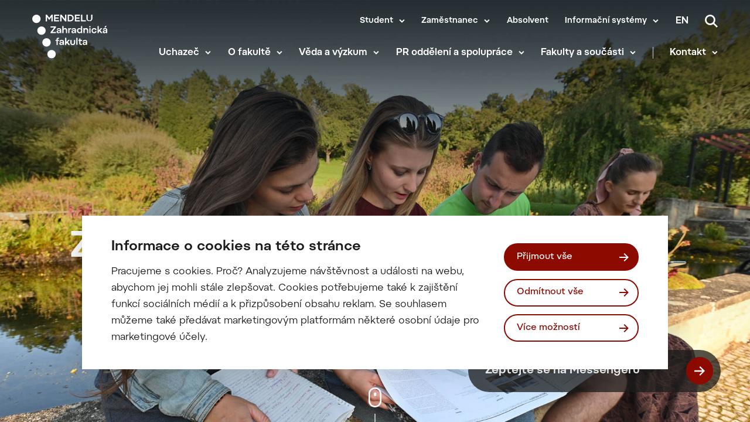

--- FILE ---
content_type: text/html; charset=UTF-8
request_url: https://zf.mendelu.cz/
body_size: 21192
content:
 
<!doctype html>
<html lang="cs">
    <head>


<script>
    window.dataLayer = window.dataLayer || [];

    function gtag() {
        window.dataLayer.push(arguments);
    };

    gtag('consent', 'default', JSON.parse("{\"ad_storage\":\"denied\",\"analytics_storage\":\"denied\",\"functionality_storage\":\"granted\",\"personalization_storage\":\"denied\",\"security_storage\":\"granted\",\"ad_user_data\":\"denied\",\"ad_personalization\":\"denied\"}"));

    function gtmUpdateConsent(options) {
        gtag('consent', 'update', options);
        window.dataLayer.push({
            event: "update_consent"
        });
    }

    function gtmRecord(...args) {
        window.dataLayer.push(...args);
        window.dataLayer.push({
            event: "update_consent"
        });
    }
</script>

    <script>
        (function (w, d, s, l, i) {
            w[l] = w[l] || [];
            w[l].push({ 'gtm.start': new Date().getTime(), event: 'gtm.js' });
            const f = d.getElementsByTagName(s)[0],
                j = d.createElement(s),
                dl = l != 'dataLayer' ? '&l=' + l : '';
            j.async = true;
            j.src = 'https://www.googletagmanager.com/gtm.js?id=' + i + dl;
            f.parentNode.insertBefore(j, f);
        })(window, document, 'script', 'dataLayer', "GTM-N2B9B3B");
    </script>

        <meta charset="UTF-8">
        <meta name="description" content="Vzdělání na úrodné půdě">
        <meta http-equiv="Content-Type" content="text/html; charset=UTF-8">
        <meta http-equiv="X-UA-Compatible" content="IE=edge">
        <meta name="viewport" content="width=device-width, initial-scale=1.0">
        <meta name="facebook-domain-verification" content="5g1muq1x4cne6ran14ooaf5mir51f6">

<link rel="apple-touch-icon" sizes="180x180" href="https://zf.mendelu.cz/wp-content/themes/iq-theme/dist/img/apple-touch-icon.png">
<link rel="icon" type="image/png" sizes="32x32" href="https://zf.mendelu.cz/wp-content/themes/iq-theme/dist/img/favicon-32x32.png">
<link rel="icon" type="image/png" sizes="16x16" href="https://zf.mendelu.cz/wp-content/themes/iq-theme/dist/img/favicon-16x16.png">
<link rel="mask-icon" href="https://zf.mendelu.cz/wp-content/themes/iq-theme/dist/img/safari-pinned-tab.svg" color="#79be15">
<meta name="msapplication-TileColor" content="#79be15">
<meta name="theme-color" content="#ffffff">


<meta name='robots' content='index, follow, max-image-preview:large, max-snippet:-1, max-video-preview:-1' />
<link rel="alternate" href="https://zf.mendelu.cz/" hreflang="cs" />
<link rel="alternate" href="https://zf.mendelu.cz/en/" hreflang="en" />

	<!-- This site is optimized with the Yoast SEO plugin v20.6 - https://yoast.com/wordpress/plugins/seo/ -->
	<title>Zahradnická fakulta - Zahradnická fakulta MENDELU</title>
	<link rel="canonical" href="https://zf.mendelu.cz/" />
	<meta property="og:locale" content="cs_CZ" />
	<meta property="og:locale:alternate" content="en_GB" />
	<meta property="og:type" content="website" />
	<meta property="og:title" content="Zahradnická fakulta - Zahradnická fakulta MENDELU" />
	<meta property="og:url" content="https://zf.mendelu.cz/" />
	<meta property="og:site_name" content="Zahradnická fakulta MENDELU" />
	<meta property="article:modified_time" content="2024-07-17T12:37:01+00:00" />
	<meta property="og:image" content="https://zf.mendelu.cz/wp-content/uploads/2022/03/zahradnicka-fakulta-mendelu.jpg" />
	<meta property="og:image:width" content="1935" />
	<meta property="og:image:height" content="1015" />
	<meta property="og:image:type" content="image/jpeg" />
	<meta name="twitter:card" content="summary_large_image" />
	<script type="application/ld+json" class="yoast-schema-graph">{"@context":"https://schema.org","@graph":[{"@type":"WebPage","@id":"https://zf.mendelu.cz/","url":"https://zf.mendelu.cz/","name":"Zahradnická fakulta - Zahradnická fakulta MENDELU","isPartOf":{"@id":"https://zf.mendelu.cz/#website"},"about":{"@id":"https://zf.mendelu.cz/#organization"},"primaryImageOfPage":{"@id":"https://zf.mendelu.cz/#primaryimage"},"image":{"@id":"https://zf.mendelu.cz/#primaryimage"},"thumbnailUrl":"https://zf.mendelu.cz/wp-content/uploads/2022/03/zahradnicka-fakulta-mendelu.jpg","datePublished":"2021-11-19T18:31:35+00:00","dateModified":"2024-07-17T12:37:01+00:00","breadcrumb":{"@id":"https://zf.mendelu.cz/#breadcrumb"},"inLanguage":"cs","potentialAction":[{"@type":"ReadAction","target":["https://zf.mendelu.cz/"]}]},{"@type":"ImageObject","inLanguage":"cs","@id":"https://zf.mendelu.cz/#primaryimage","url":"https://zf.mendelu.cz/wp-content/uploads/2022/03/zahradnicka-fakulta-mendelu.jpg","contentUrl":"https://zf.mendelu.cz/wp-content/uploads/2022/03/zahradnicka-fakulta-mendelu.jpg","width":1935,"height":1015,"caption":"Zahradnická fakulta MENDELU"},{"@type":"BreadcrumbList","@id":"https://zf.mendelu.cz/#breadcrumb","itemListElement":[]},{"@type":"WebSite","@id":"https://zf.mendelu.cz/#website","url":"https://zf.mendelu.cz/","name":"Zahradnická fakulta MENDELU","description":"Vzdělání na úrodné půdě","publisher":{"@id":"https://zf.mendelu.cz/#organization"},"potentialAction":[{"@type":"SearchAction","target":{"@type":"EntryPoint","urlTemplate":"https://zf.mendelu.cz/?s={search_term_string}"},"query-input":"required name=search_term_string"}],"inLanguage":"cs"},{"@type":"Organization","@id":"https://zf.mendelu.cz/#organization","name":"Zahradnická fakulta MENDELU","url":"https://zf.mendelu.cz/","logo":{"@type":"ImageObject","inLanguage":"cs","@id":"https://zf.mendelu.cz/#/schema/logo/image/","url":"https://zf.mendelu.cz/wp-content/uploads/2021/12/ZF-symbol.png","contentUrl":"https://zf.mendelu.cz/wp-content/uploads/2021/12/ZF-symbol.png","width":130,"height":130,"caption":"Zahradnická fakulta MENDELU"},"image":{"@id":"https://zf.mendelu.cz/#/schema/logo/image/"}}]}</script>
	<!-- / Yoast SEO plugin. -->


<script type="text/javascript">
window._wpemojiSettings = {"baseUrl":"https:\/\/s.w.org\/images\/core\/emoji\/14.0.0\/72x72\/","ext":".png","svgUrl":"https:\/\/s.w.org\/images\/core\/emoji\/14.0.0\/svg\/","svgExt":".svg","source":{"concatemoji":"https:\/\/zf.mendelu.cz\/wp-includes\/js\/wp-emoji-release.min.js?ver=6.2.6"}};
/*! This file is auto-generated */
!function(e,a,t){var n,r,o,i=a.createElement("canvas"),p=i.getContext&&i.getContext("2d");function s(e,t){p.clearRect(0,0,i.width,i.height),p.fillText(e,0,0);e=i.toDataURL();return p.clearRect(0,0,i.width,i.height),p.fillText(t,0,0),e===i.toDataURL()}function c(e){var t=a.createElement("script");t.src=e,t.defer=t.type="text/javascript",a.getElementsByTagName("head")[0].appendChild(t)}for(o=Array("flag","emoji"),t.supports={everything:!0,everythingExceptFlag:!0},r=0;r<o.length;r++)t.supports[o[r]]=function(e){if(p&&p.fillText)switch(p.textBaseline="top",p.font="600 32px Arial",e){case"flag":return s("\ud83c\udff3\ufe0f\u200d\u26a7\ufe0f","\ud83c\udff3\ufe0f\u200b\u26a7\ufe0f")?!1:!s("\ud83c\uddfa\ud83c\uddf3","\ud83c\uddfa\u200b\ud83c\uddf3")&&!s("\ud83c\udff4\udb40\udc67\udb40\udc62\udb40\udc65\udb40\udc6e\udb40\udc67\udb40\udc7f","\ud83c\udff4\u200b\udb40\udc67\u200b\udb40\udc62\u200b\udb40\udc65\u200b\udb40\udc6e\u200b\udb40\udc67\u200b\udb40\udc7f");case"emoji":return!s("\ud83e\udef1\ud83c\udffb\u200d\ud83e\udef2\ud83c\udfff","\ud83e\udef1\ud83c\udffb\u200b\ud83e\udef2\ud83c\udfff")}return!1}(o[r]),t.supports.everything=t.supports.everything&&t.supports[o[r]],"flag"!==o[r]&&(t.supports.everythingExceptFlag=t.supports.everythingExceptFlag&&t.supports[o[r]]);t.supports.everythingExceptFlag=t.supports.everythingExceptFlag&&!t.supports.flag,t.DOMReady=!1,t.readyCallback=function(){t.DOMReady=!0},t.supports.everything||(n=function(){t.readyCallback()},a.addEventListener?(a.addEventListener("DOMContentLoaded",n,!1),e.addEventListener("load",n,!1)):(e.attachEvent("onload",n),a.attachEvent("onreadystatechange",function(){"complete"===a.readyState&&t.readyCallback()})),(e=t.source||{}).concatemoji?c(e.concatemoji):e.wpemoji&&e.twemoji&&(c(e.twemoji),c(e.wpemoji)))}(window,document,window._wpemojiSettings);
</script>
<style type="text/css">
img.wp-smiley,
img.emoji {
	display: inline !important;
	border: none !important;
	box-shadow: none !important;
	height: 1em !important;
	width: 1em !important;
	margin: 0 0.07em !important;
	vertical-align: -0.1em !important;
	background: none !important;
	padding: 0 !important;
}
</style>
	<link rel='stylesheet' id='sbi_styles-css' href='https://zf.mendelu.cz/wp-content/plugins/instagram-feed/css/sbi-styles.min.css?ver=6.2.8' type='text/css' media='all' />
<link rel='stylesheet' id='wp-block-library-css' href='https://zf.mendelu.cz/wp-includes/css/dist/block-library/style.min.css?ver=6.2.6' type='text/css' media='all' />
<link rel='stylesheet' id='classic-theme-styles-css' href='https://zf.mendelu.cz/wp-includes/css/classic-themes.min.css?ver=6.2.6' type='text/css' media='all' />
<style id='global-styles-inline-css' type='text/css'>
body{--wp--preset--color--black: #000000;--wp--preset--color--cyan-bluish-gray: #abb8c3;--wp--preset--color--white: #ffffff;--wp--preset--color--pale-pink: #f78da7;--wp--preset--color--vivid-red: #cf2e2e;--wp--preset--color--luminous-vivid-orange: #ff6900;--wp--preset--color--luminous-vivid-amber: #fcb900;--wp--preset--color--light-green-cyan: #7bdcb5;--wp--preset--color--vivid-green-cyan: #00d084;--wp--preset--color--pale-cyan-blue: #8ed1fc;--wp--preset--color--vivid-cyan-blue: #0693e3;--wp--preset--color--vivid-purple: #9b51e0;--wp--preset--color--primary-base: #79be15;--wp--preset--color--gray-dark: #535a5d;--wp--preset--color--gray-semi: #dce3e4;--wp--preset--color--gray-light: #eff3f4;--wp--preset--color--white-base: #ffffff;--wp--preset--color--black-light: #343839;--wp--preset--color--black-base: #1c1c1c;--wp--preset--color--font-gray: #d9dbe1;--wp--preset--color--border-base: #cccccc;--wp--preset--color--success-base: #82c55b;--wp--preset--color--alert-base: #d53e3c;--wp--preset--color--disabled-dark: #6e7474;--wp--preset--color--disabled-base: #b6b6b6;--wp--preset--gradient--vivid-cyan-blue-to-vivid-purple: linear-gradient(135deg,rgba(6,147,227,1) 0%,rgb(155,81,224) 100%);--wp--preset--gradient--light-green-cyan-to-vivid-green-cyan: linear-gradient(135deg,rgb(122,220,180) 0%,rgb(0,208,130) 100%);--wp--preset--gradient--luminous-vivid-amber-to-luminous-vivid-orange: linear-gradient(135deg,rgba(252,185,0,1) 0%,rgba(255,105,0,1) 100%);--wp--preset--gradient--luminous-vivid-orange-to-vivid-red: linear-gradient(135deg,rgba(255,105,0,1) 0%,rgb(207,46,46) 100%);--wp--preset--gradient--very-light-gray-to-cyan-bluish-gray: linear-gradient(135deg,rgb(238,238,238) 0%,rgb(169,184,195) 100%);--wp--preset--gradient--cool-to-warm-spectrum: linear-gradient(135deg,rgb(74,234,220) 0%,rgb(151,120,209) 20%,rgb(207,42,186) 40%,rgb(238,44,130) 60%,rgb(251,105,98) 80%,rgb(254,248,76) 100%);--wp--preset--gradient--blush-light-purple: linear-gradient(135deg,rgb(255,206,236) 0%,rgb(152,150,240) 100%);--wp--preset--gradient--blush-bordeaux: linear-gradient(135deg,rgb(254,205,165) 0%,rgb(254,45,45) 50%,rgb(107,0,62) 100%);--wp--preset--gradient--luminous-dusk: linear-gradient(135deg,rgb(255,203,112) 0%,rgb(199,81,192) 50%,rgb(65,88,208) 100%);--wp--preset--gradient--pale-ocean: linear-gradient(135deg,rgb(255,245,203) 0%,rgb(182,227,212) 50%,rgb(51,167,181) 100%);--wp--preset--gradient--electric-grass: linear-gradient(135deg,rgb(202,248,128) 0%,rgb(113,206,126) 100%);--wp--preset--gradient--midnight: linear-gradient(135deg,rgb(2,3,129) 0%,rgb(40,116,252) 100%);--wp--preset--duotone--dark-grayscale: url('#wp-duotone-dark-grayscale');--wp--preset--duotone--grayscale: url('#wp-duotone-grayscale');--wp--preset--duotone--purple-yellow: url('#wp-duotone-purple-yellow');--wp--preset--duotone--blue-red: url('#wp-duotone-blue-red');--wp--preset--duotone--midnight: url('#wp-duotone-midnight');--wp--preset--duotone--magenta-yellow: url('#wp-duotone-magenta-yellow');--wp--preset--duotone--purple-green: url('#wp-duotone-purple-green');--wp--preset--duotone--blue-orange: url('#wp-duotone-blue-orange');--wp--preset--font-size--small: 13px;--wp--preset--font-size--medium: 20px;--wp--preset--font-size--large: 36px;--wp--preset--font-size--x-large: 42px;--wp--preset--spacing--20: 0.44rem;--wp--preset--spacing--30: 0.67rem;--wp--preset--spacing--40: 1rem;--wp--preset--spacing--50: 1.5rem;--wp--preset--spacing--60: 2.25rem;--wp--preset--spacing--70: 3.38rem;--wp--preset--spacing--80: 5.06rem;--wp--preset--shadow--natural: 6px 6px 9px rgba(0, 0, 0, 0.2);--wp--preset--shadow--deep: 12px 12px 50px rgba(0, 0, 0, 0.4);--wp--preset--shadow--sharp: 6px 6px 0px rgba(0, 0, 0, 0.2);--wp--preset--shadow--outlined: 6px 6px 0px -3px rgba(255, 255, 255, 1), 6px 6px rgba(0, 0, 0, 1);--wp--preset--shadow--crisp: 6px 6px 0px rgba(0, 0, 0, 1);}:where(.is-layout-flex){gap: 0.5em;}body .is-layout-flow > .alignleft{float: left;margin-inline-start: 0;margin-inline-end: 2em;}body .is-layout-flow > .alignright{float: right;margin-inline-start: 2em;margin-inline-end: 0;}body .is-layout-flow > .aligncenter{margin-left: auto !important;margin-right: auto !important;}body .is-layout-constrained > .alignleft{float: left;margin-inline-start: 0;margin-inline-end: 2em;}body .is-layout-constrained > .alignright{float: right;margin-inline-start: 2em;margin-inline-end: 0;}body .is-layout-constrained > .aligncenter{margin-left: auto !important;margin-right: auto !important;}body .is-layout-constrained > :where(:not(.alignleft):not(.alignright):not(.alignfull)){max-width: var(--wp--style--global--content-size);margin-left: auto !important;margin-right: auto !important;}body .is-layout-constrained > .alignwide{max-width: var(--wp--style--global--wide-size);}body .is-layout-flex{display: flex;}body .is-layout-flex{flex-wrap: wrap;align-items: center;}body .is-layout-flex > *{margin: 0;}:where(.wp-block-columns.is-layout-flex){gap: 2em;}.has-black-color{color: var(--wp--preset--color--black) !important;}.has-cyan-bluish-gray-color{color: var(--wp--preset--color--cyan-bluish-gray) !important;}.has-white-color{color: var(--wp--preset--color--white) !important;}.has-pale-pink-color{color: var(--wp--preset--color--pale-pink) !important;}.has-vivid-red-color{color: var(--wp--preset--color--vivid-red) !important;}.has-luminous-vivid-orange-color{color: var(--wp--preset--color--luminous-vivid-orange) !important;}.has-luminous-vivid-amber-color{color: var(--wp--preset--color--luminous-vivid-amber) !important;}.has-light-green-cyan-color{color: var(--wp--preset--color--light-green-cyan) !important;}.has-vivid-green-cyan-color{color: var(--wp--preset--color--vivid-green-cyan) !important;}.has-pale-cyan-blue-color{color: var(--wp--preset--color--pale-cyan-blue) !important;}.has-vivid-cyan-blue-color{color: var(--wp--preset--color--vivid-cyan-blue) !important;}.has-vivid-purple-color{color: var(--wp--preset--color--vivid-purple) !important;}.has-black-background-color{background-color: var(--wp--preset--color--black) !important;}.has-cyan-bluish-gray-background-color{background-color: var(--wp--preset--color--cyan-bluish-gray) !important;}.has-white-background-color{background-color: var(--wp--preset--color--white) !important;}.has-pale-pink-background-color{background-color: var(--wp--preset--color--pale-pink) !important;}.has-vivid-red-background-color{background-color: var(--wp--preset--color--vivid-red) !important;}.has-luminous-vivid-orange-background-color{background-color: var(--wp--preset--color--luminous-vivid-orange) !important;}.has-luminous-vivid-amber-background-color{background-color: var(--wp--preset--color--luminous-vivid-amber) !important;}.has-light-green-cyan-background-color{background-color: var(--wp--preset--color--light-green-cyan) !important;}.has-vivid-green-cyan-background-color{background-color: var(--wp--preset--color--vivid-green-cyan) !important;}.has-pale-cyan-blue-background-color{background-color: var(--wp--preset--color--pale-cyan-blue) !important;}.has-vivid-cyan-blue-background-color{background-color: var(--wp--preset--color--vivid-cyan-blue) !important;}.has-vivid-purple-background-color{background-color: var(--wp--preset--color--vivid-purple) !important;}.has-black-border-color{border-color: var(--wp--preset--color--black) !important;}.has-cyan-bluish-gray-border-color{border-color: var(--wp--preset--color--cyan-bluish-gray) !important;}.has-white-border-color{border-color: var(--wp--preset--color--white) !important;}.has-pale-pink-border-color{border-color: var(--wp--preset--color--pale-pink) !important;}.has-vivid-red-border-color{border-color: var(--wp--preset--color--vivid-red) !important;}.has-luminous-vivid-orange-border-color{border-color: var(--wp--preset--color--luminous-vivid-orange) !important;}.has-luminous-vivid-amber-border-color{border-color: var(--wp--preset--color--luminous-vivid-amber) !important;}.has-light-green-cyan-border-color{border-color: var(--wp--preset--color--light-green-cyan) !important;}.has-vivid-green-cyan-border-color{border-color: var(--wp--preset--color--vivid-green-cyan) !important;}.has-pale-cyan-blue-border-color{border-color: var(--wp--preset--color--pale-cyan-blue) !important;}.has-vivid-cyan-blue-border-color{border-color: var(--wp--preset--color--vivid-cyan-blue) !important;}.has-vivid-purple-border-color{border-color: var(--wp--preset--color--vivid-purple) !important;}.has-vivid-cyan-blue-to-vivid-purple-gradient-background{background: var(--wp--preset--gradient--vivid-cyan-blue-to-vivid-purple) !important;}.has-light-green-cyan-to-vivid-green-cyan-gradient-background{background: var(--wp--preset--gradient--light-green-cyan-to-vivid-green-cyan) !important;}.has-luminous-vivid-amber-to-luminous-vivid-orange-gradient-background{background: var(--wp--preset--gradient--luminous-vivid-amber-to-luminous-vivid-orange) !important;}.has-luminous-vivid-orange-to-vivid-red-gradient-background{background: var(--wp--preset--gradient--luminous-vivid-orange-to-vivid-red) !important;}.has-very-light-gray-to-cyan-bluish-gray-gradient-background{background: var(--wp--preset--gradient--very-light-gray-to-cyan-bluish-gray) !important;}.has-cool-to-warm-spectrum-gradient-background{background: var(--wp--preset--gradient--cool-to-warm-spectrum) !important;}.has-blush-light-purple-gradient-background{background: var(--wp--preset--gradient--blush-light-purple) !important;}.has-blush-bordeaux-gradient-background{background: var(--wp--preset--gradient--blush-bordeaux) !important;}.has-luminous-dusk-gradient-background{background: var(--wp--preset--gradient--luminous-dusk) !important;}.has-pale-ocean-gradient-background{background: var(--wp--preset--gradient--pale-ocean) !important;}.has-electric-grass-gradient-background{background: var(--wp--preset--gradient--electric-grass) !important;}.has-midnight-gradient-background{background: var(--wp--preset--gradient--midnight) !important;}.has-small-font-size{font-size: var(--wp--preset--font-size--small) !important;}.has-medium-font-size{font-size: var(--wp--preset--font-size--medium) !important;}.has-large-font-size{font-size: var(--wp--preset--font-size--large) !important;}.has-x-large-font-size{font-size: var(--wp--preset--font-size--x-large) !important;}
.wp-block-navigation a:where(:not(.wp-element-button)){color: inherit;}
:where(.wp-block-columns.is-layout-flex){gap: 2em;}
.wp-block-pullquote{font-size: 1.5em;line-height: 1.6;}
</style>
<link rel='stylesheet' id='theme_css-css' href='https://zf.mendelu.cz/wp-content/themes/iq-theme/dist/css/client.css?ver=bb370d18d23a9ce98d245816df52a8f6' type='text/css' media='all' />
<style id='kadence-blocks-global-variables-inline-css' type='text/css'>
:root {--global-kb-font-size-sm:clamp(0.8rem, 0.73rem + 0.217vw, 0.9rem);--global-kb-font-size-md:clamp(1.1rem, 0.995rem + 0.326vw, 1.25rem);--global-kb-font-size-lg:clamp(1.75rem, 1.576rem + 0.543vw, 2rem);--global-kb-font-size-xl:clamp(2.25rem, 1.728rem + 1.63vw, 3rem);--global-kb-font-size-xxl:clamp(2.5rem, 1.456rem + 3.26vw, 4rem);--global-kb-font-size-xxxl:clamp(2.75rem, 0.489rem + 7.065vw, 6rem);}:root {--global-palette1: #3182CE;--global-palette2: #2B6CB0;--global-palette3: #1A202C;--global-palette4: #2D3748;--global-palette5: #4A5568;--global-palette6: #718096;--global-palette7: #EDF2F7;--global-palette8: #F7FAFC;--global-palette9: #ffffff;}
</style>
<script type='text/javascript' src='https://zf.mendelu.cz/wp-content/plugins/stop-user-enumeration/frontend/js/frontend.js?ver=1.4.7' id='stop-user-enumeration-js'></script>
<script type='text/javascript' src='https://zf.mendelu.cz/wp-includes/js/jquery/jquery.min.js?ver=3.6.4' id='jquery-core-js'></script>
<script type='text/javascript' src='https://zf.mendelu.cz/wp-includes/js/jquery/jquery-migrate.min.js?ver=3.4.0' id='jquery-migrate-js'></script>
<link rel="https://api.w.org/" href="https://zf.mendelu.cz/wp-json/" /><link rel="alternate" type="application/json" href="https://zf.mendelu.cz/wp-json/wp/v2/pages/5" /><link rel="EditURI" type="application/rsd+xml" title="RSD" href="https://zf.mendelu.cz/xmlrpc.php?rsd" />
<link rel="wlwmanifest" type="application/wlwmanifest+xml" href="https://zf.mendelu.cz/wp-includes/wlwmanifest.xml" />
<meta name="generator" content="WordPress 6.2.6" />
<link rel='shortlink' href='https://zf.mendelu.cz/' />
<link rel="alternate" type="application/json+oembed" href="https://zf.mendelu.cz/wp-json/oembed/1.0/embed?url=https%3A%2F%2Fzf.mendelu.cz%2F" />
<link rel="alternate" type="text/xml+oembed" href="https://zf.mendelu.cz/wp-json/oembed/1.0/embed?url=https%3A%2F%2Fzf.mendelu.cz%2F&#038;format=xml" />
<link rel="icon" href="https://zf.mendelu.cz/wp-content/uploads/2021/12/cropped-ZF-symbol-32x32.png" sizes="32x32" />
<link rel="icon" href="https://zf.mendelu.cz/wp-content/uploads/2021/12/cropped-ZF-symbol-192x192.png" sizes="192x192" />
<link rel="apple-touch-icon" href="https://zf.mendelu.cz/wp-content/uploads/2021/12/cropped-ZF-symbol-180x180.png" />
<meta name="msapplication-TileImage" content="https://zf.mendelu.cz/wp-content/uploads/2021/12/cropped-ZF-symbol-270x270.png" />

        <style type="text/css">
            .kt-row-column-wrap {
                padding: 0 0 0 0;
            }
        </style>

        <script type="text/javascript">
            window.pageDependencies = [];
        </script>
        
    </head>
    <body class="page homepage">

        <div class="page__header">
<header class="header" role="banner">
	<div class="header__container">
		<div class="header__logo-content">
			<a href="
				https://zf.mendelu.cz/
			" class="header__logo header__logo-cs" aria-label="Mendelu logo"></a>
		</div>

		<div class="header__menu-wrapper">
			<div class="header__menu-misc-wrapper">
    <ul class="navigation-menu-misc">
                    <li class="navigation-menu-misc__elem mobile ">
                            <button class="navigation-menu-misc__link has-submenu" aria-haspopup="true" data-type="mobile">
                                Student
                            </button>
                            <div class="navigation-submenu">
                                <div class="navigation-submenu__wrapper">
                                    <ul class="navigation-submenu__container">
                                            <li class="navigation-submenu__elem">
                                                <a href="https://zf.mendelu.cz/student/student-bc/"  class="navigation-submenu__link">Bakalářské studium</a>
                                            </li>
                                            <li class="navigation-submenu__elem">
                                                <a href="https://zf.mendelu.cz/student/student-nmgr/"  class="navigation-submenu__link">Navazující magisterské studium</a>
                                            </li>
                                            <li class="navigation-submenu__elem">
                                                <a href="https://zf.mendelu.cz/student/student-phd/"  class="navigation-submenu__link">Doktorské studium</a>
                                            </li>
                                            <li class="navigation-submenu__elem">
                                                <a href="https://zf.mendelu.cz/student/praxe/"  class="navigation-submenu__link">Studentské praxe</a>
                                            </li>
                                            <li class="navigation-submenu__elem">
                                                <a href="https://zf.mendelu.cz/student/studijni-plany/"  class="navigation-submenu__link">Studijní plány</a>
                                            </li>
                                            <li class="navigation-submenu__elem">
                                                <a href="https://zf.mendelu.cz/student/zaverecne-prace/"  class="navigation-submenu__link">Závěrečné práce</a>
                                            </li>
                                    </ul>
                                </div>
                            </div>
                    </li>
                    <li class="navigation-menu-misc__elem desktop ">
                            <button class="navigation-menu-misc__link has-submenu" aria-haspopup="true" data-type="desktop">
                                Student
                            </button>
                            <div class="navigation-submenu">
                                <div class="navigation-submenu__wrapper">
                                    <ul class="navigation-submenu__container">
                                            <li class="navigation-submenu__elem">
                                                <a href="https://zf.mendelu.cz/student/student-bc/"  class="navigation-submenu__link">Bakalářské studium</a>
                                            </li>
                                            <li class="navigation-submenu__elem">
                                                <a href="https://zf.mendelu.cz/student/student-nmgr/"  class="navigation-submenu__link">Navazující magisterské studium</a>
                                            </li>
                                            <li class="navigation-submenu__elem">
                                                <a href="https://zf.mendelu.cz/student/student-phd/"  class="navigation-submenu__link">Doktorské studium</a>
                                            </li>
                                            <li class="navigation-submenu__elem">
                                                <a href="https://zf.mendelu.cz/student/praxe/"  class="navigation-submenu__link">Studentské praxe</a>
                                            </li>
                                            <li class="navigation-submenu__elem">
                                                <a href="https://zf.mendelu.cz/student/studijni-plany/"  class="navigation-submenu__link">Studijní plány</a>
                                            </li>
                                            <li class="navigation-submenu__elem">
                                                <a href="https://zf.mendelu.cz/student/zaverecne-prace/"  class="navigation-submenu__link">Závěrečné práce</a>
                                            </li>
                                    </ul>
                                </div>
                            </div>
                    </li>
                    <li class="navigation-menu-misc__elem mobile ">
                            <button class="navigation-menu-misc__link has-submenu" aria-haspopup="true" data-type="mobile">
                                Zaměstnanec
                            </button>
                            <div class="navigation-submenu">
                                <div class="navigation-submenu__wrapper">
                                    <ul class="navigation-submenu__container">
                                            <li class="navigation-submenu__elem">
                                                <a href="https://mendelu.cz/zamestnanec"  class="navigation-submenu__link">Úvod</a>
                                            </li>
                                            <li class="navigation-submenu__elem">
                                                <a href="https://mendelu.cz/zamestnanec/pro-akademiky-a-vedce"  class="navigation-submenu__link">Pro akademiky a vědce</a>
                                            </li>
                                            <li class="navigation-submenu__elem">
                                                <a href="https://mendelu.cz/zamestnanec/sluzby"  class="navigation-submenu__link">Služby</a>
                                            </li>
                                            <li class="navigation-submenu__elem">
                                                <a href="https://mendelu.cz/zamestnanec/dokumenty"  class="navigation-submenu__link">Dokumenty</a>
                                            </li>
                                            <li class="navigation-submenu__elem">
                                                <a href="https://mendelu.cz/zamestnanec/personalistika"  class="navigation-submenu__link">Personalistika</a>
                                            </li>
                                            <li class="navigation-submenu__elem">
                                                <a href="https://mendelu.cz/zamestnanec/pracovni-cesty"  class="navigation-submenu__link">Pracovní cesty</a>
                                            </li>
                                            <li class="navigation-submenu__elem">
                                                <a href="https://mendelu.cz/zamestnanec/kariera-a-osobni-rozvoj"  class="navigation-submenu__link">Kariéra a osobní rozvoj</a>
                                            </li>
                                            <li class="navigation-submenu__elem">
                                                <a href="https://forms.microsoft.com/e/z1zEkYNpcA"  class="navigation-submenu__link">Hlášenka mezinárodních aktivit</a>
                                            </li>
                                    </ul>
                                </div>
                            </div>
                    </li>
                    <li class="navigation-menu-misc__elem desktop ">
                            <button class="navigation-menu-misc__link has-submenu" aria-haspopup="true" data-type="desktop">
                                Zaměstnanec
                            </button>
                            <div class="navigation-submenu">
                                <div class="navigation-submenu__wrapper">
                                    <ul class="navigation-submenu__container">
                                            <li class="navigation-submenu__elem">
                                                <a href="https://mendelu.cz/zamestnanec"  class="navigation-submenu__link">Úvod</a>
                                            </li>
                                            <li class="navigation-submenu__elem">
                                                <a href="https://mendelu.cz/zamestnanec/pro-akademiky-a-vedce"  class="navigation-submenu__link">Pro akademiky a vědce</a>
                                            </li>
                                            <li class="navigation-submenu__elem">
                                                <a href="https://mendelu.cz/zamestnanec/sluzby"  class="navigation-submenu__link">Služby</a>
                                            </li>
                                            <li class="navigation-submenu__elem">
                                                <a href="https://mendelu.cz/zamestnanec/dokumenty"  class="navigation-submenu__link">Dokumenty</a>
                                            </li>
                                            <li class="navigation-submenu__elem">
                                                <a href="https://mendelu.cz/zamestnanec/personalistika"  class="navigation-submenu__link">Personalistika</a>
                                            </li>
                                            <li class="navigation-submenu__elem">
                                                <a href="https://mendelu.cz/zamestnanec/pracovni-cesty"  class="navigation-submenu__link">Pracovní cesty</a>
                                            </li>
                                            <li class="navigation-submenu__elem">
                                                <a href="https://mendelu.cz/zamestnanec/kariera-a-osobni-rozvoj"  class="navigation-submenu__link">Kariéra a osobní rozvoj</a>
                                            </li>
                                            <li class="navigation-submenu__elem">
                                                <a href="https://forms.microsoft.com/e/z1zEkYNpcA"  class="navigation-submenu__link">Hlášenka mezinárodních aktivit</a>
                                            </li>
                                    </ul>
                                </div>
                            </div>
                    </li>
                    <li class="navigation-menu-misc__elem mobile ">
                            <a href="https://zf.mendelu.cz/klub-absolventu-mendelu/" class="navigation-menu-misc__link">
                                Absolvent
                            </a>
                    </li>
                    <li class="navigation-menu-misc__elem desktop ">
                            <a href="https://zf.mendelu.cz/klub-absolventu-mendelu/" class="navigation-menu-misc__link">
                                Absolvent
                            </a>
                    </li>
                    <li class="navigation-menu-misc__elem mobile ">
                            <button class="navigation-menu-misc__link has-submenu" aria-haspopup="true" data-type="mobile">
                                Informační systémy
                            </button>
                            <div class="navigation-submenu last">
                                <div class="navigation-submenu__wrapper">
                                    <ul class="navigation-submenu__container">
                                            <li class="navigation-submenu__elem">
                                                <a href="https://is.mendelu.cz/auth/"  class="navigation-submenu__link">Přihlášení do UIS</a>
                                            </li>
                                            <li class="navigation-submenu__elem">
                                                <a href="https://outlook.office.com/mail/"  class="navigation-submenu__link">Office 365</a>
                                            </li>
                                            <li class="navigation-submenu__elem">
                                                <a href="https://dochazka.mendelu.cz/index.php?operace=login"  class="navigation-submenu__link">Docházka</a>
                                            </li>
                                            <li class="navigation-submenu__elem">
                                                <a href="https://mendelu.cz/informacni-systemy"  class="navigation-submenu__link">Další systémy</a>
                                            </li>
                                    </ul>
                                </div>
                            </div>
                    </li>
                    <li class="navigation-menu-misc__elem desktop ">
                            <button class="navigation-menu-misc__link has-submenu" aria-haspopup="true" data-type="desktop">
                                Informační systémy
                            </button>
                            <div class="navigation-submenu last">
                                <div class="navigation-submenu__wrapper">
                                    <ul class="navigation-submenu__container">
                                            <li class="navigation-submenu__elem">
                                                <a href="https://is.mendelu.cz/auth/"  class="navigation-submenu__link">Přihlášení do UIS</a>
                                            </li>
                                            <li class="navigation-submenu__elem">
                                                <a href="https://outlook.office.com/mail/"  class="navigation-submenu__link">Office 365</a>
                                            </li>
                                            <li class="navigation-submenu__elem">
                                                <a href="https://dochazka.mendelu.cz/index.php?operace=login"  class="navigation-submenu__link">Docházka</a>
                                            </li>
                                            <li class="navigation-submenu__elem">
                                                <a href="https://mendelu.cz/informacni-systemy"  class="navigation-submenu__link">Další systémy</a>
                                            </li>
                                    </ul>
                                </div>
                            </div>
                    </li>
    </ul>
    <a title="Změnit jazyk" class="lang-switcher" href="https://zf.mendelu.cz/en/">en</a>
<button  class="search__trigger" aria-label="Vyhledávání">
    <div title="Vyhledávání" aria-hidden="true">
    <svg xmlns="http://www.w3.org/2000/svg" viewBox="0 0 15 15" fill="none"><path d="M11.008 9.682a6.053 6.053 0 001.18-3.588A6.1 6.1 0 006.093 0 6.1 6.1 0 000 6.094a6.1 6.1 0 006.094 6.093c1.342 0 2.58-.441 3.588-1.18L13.674 15 15 13.674l-3.992-3.992zm-4.914.63a4.223 4.223 0 01-4.219-4.218 4.223 4.223 0 014.219-4.219 4.223 4.223 0 014.218 4.219 4.223 4.223 0 01-4.218 4.218z" fill="#fff"/></svg>
    </div>
</button>
			</div>

<div class="navigation-menu" role="navigation" aria-label="Hlavní menu">
    <div class="navigation-menu__gradient top"></div>
    <div class="navigation-menu__mobile-top">
    <a title="Změnit jazyk" class="lang-switcher mobile" href="https://zf.mendelu.cz/en/">en</a>

        <a class="navigation-menu__close">
            <div class="navigation-menu__close-bar"></div>
            <div class="navigation-menu__close-bar"></div>
        </a>
    </div>
    <ul class="navigation-menu__container">


                <li class="navigation-menu__elem mobile">
                        <button class="navigation-menu__title has-submenu" aria-haspopup="true" data-type="mobile">
                            Uchazeč
                        </button>
                        <div class="navigation-submenu">
                            <div class="navigation-submenu__wrapper">
                                <ul class="navigation-submenu__container">
                                        <li class="navigation-submenu__elem">
                                            <a href="https://zf.mendelu.cz/uchazec/proc-zf/" class="navigation-submenu__link">
                                                Proč ZF
                                            </a>
                                        </li>
                                        <li class="navigation-submenu__elem">
                                            <a href="https://zf.mendelu.cz/uchazec/studijni-programy/" class="navigation-submenu__link">
                                                Studijní programy
                                            </a>
                                        </li>
                                        <li class="navigation-submenu__elem">
                                            <a href="https://zf.mendelu.cz/uchazec/dulezite-terminy/" class="navigation-submenu__link">
                                                Důležité termíny
                                            </a>
                                        </li>
                                        <li class="navigation-submenu__elem">
                                            <a href="https://zf.mendelu.cz/uchazec/prijimaci-rizeni/" class="navigation-submenu__link">
                                                Přijímací řízení
                                            </a>
                                        </li>
                                        <li class="navigation-submenu__elem">
                                            <a href="https://zf.mendelu.cz/prvak/" class="navigation-submenu__link">
                                                Prvák - zápisy
                                            </a>
                                        </li>
                                        <li class="navigation-submenu__elem">
                                            <a href="https://zf.mendelu.cz/doktorske-studium/" class="navigation-submenu__link">
                                                Doktorské studium
                                            </a>
                                        </li>
                                        <li class="navigation-submenu__elem">
                                            <a href="https://zf.mendelu.cz/uchazec/kontakty-pro-uchazece/" class="navigation-submenu__link">
                                                Kontakty
                                            </a>
                                        </li>
                                        <li class="navigation-submenu__elem">
                                            <a href="https://zf.mendelu.cz/faq/" class="navigation-submenu__link">
                                                Často kladené otázky
                                            </a>
                                        </li>
                                        <li class="navigation-submenu__elem">
                                            <a href="https://zf.mendelu.cz/odebirej-novinky/" class="navigation-submenu__link">
                                                Odebírej novinky
                                            </a>
                                        </li>
                                </ul>
                            </div>
                        </div>
                </li>
                <li class="navigation-menu__elem desktop">
                        <button class="navigation-menu__title has-submenu" aria-haspopup="true" data-type="desktop">
                            Uchazeč
                        </button>
                        <div class="navigation-submenu">
                            <div class="navigation-submenu__wrapper">
                                <ul class="navigation-submenu__container">
                                        <li class="navigation-submenu__elem">
                                            <a href="https://zf.mendelu.cz/uchazec/proc-zf/" class="navigation-submenu__link">
                                                Proč ZF
                                            </a>
                                        </li>
                                        <li class="navigation-submenu__elem">
                                            <a href="https://zf.mendelu.cz/uchazec/studijni-programy/" class="navigation-submenu__link">
                                                Studijní programy
                                            </a>
                                        </li>
                                        <li class="navigation-submenu__elem">
                                            <a href="https://zf.mendelu.cz/uchazec/dulezite-terminy/" class="navigation-submenu__link">
                                                Důležité termíny
                                            </a>
                                        </li>
                                        <li class="navigation-submenu__elem">
                                            <a href="https://zf.mendelu.cz/uchazec/prijimaci-rizeni/" class="navigation-submenu__link">
                                                Přijímací řízení
                                            </a>
                                        </li>
                                        <li class="navigation-submenu__elem">
                                            <a href="https://zf.mendelu.cz/prvak/" class="navigation-submenu__link">
                                                Prvák - zápisy
                                            </a>
                                        </li>
                                        <li class="navigation-submenu__elem">
                                            <a href="https://zf.mendelu.cz/doktorske-studium/" class="navigation-submenu__link">
                                                Doktorské studium
                                            </a>
                                        </li>
                                        <li class="navigation-submenu__elem">
                                            <a href="https://zf.mendelu.cz/uchazec/kontakty-pro-uchazece/" class="navigation-submenu__link">
                                                Kontakty
                                            </a>
                                        </li>
                                        <li class="navigation-submenu__elem">
                                            <a href="https://zf.mendelu.cz/faq/" class="navigation-submenu__link">
                                                Často kladené otázky
                                            </a>
                                        </li>
                                        <li class="navigation-submenu__elem">
                                            <a href="https://zf.mendelu.cz/odebirej-novinky/" class="navigation-submenu__link">
                                                Odebírej novinky
                                            </a>
                                        </li>
                                </ul>
                            </div>
                        </div>
                </li>
                <li class="navigation-menu__elem mobile">
                        <button class="navigation-menu__title has-submenu" aria-haspopup="true" data-type="mobile">
                            O fakultě
                        </button>
                        <div class="navigation-submenu">
                            <div class="navigation-submenu__wrapper">
                                <ul class="navigation-submenu__container">
                                        <li class="navigation-submenu__elem">
                                            <a href="https://zf.mendelu.cz/o-fakulte/zakladni-informace/" class="navigation-submenu__link">
                                                Základní informace
                                            </a>
                                        </li>
                                        <li class="navigation-submenu__elem">
                                            <a href="https://zf.mendelu.cz/o-fakulte/uredni-deska/" class="navigation-submenu__link">
                                                Úřední deska
                                            </a>
                                        </li>
                                        <li class="navigation-submenu__elem">
                                            <a href="https://zf.mendelu.cz/o-fakulte/organizacni-struktura/" class="navigation-submenu__link">
                                                Organizační struktura
                                            </a>
                                        </li>
                                        <li class="navigation-submenu__elem">
                                            <a href="https://zf.mendelu.cz/o-fakulte/historie/" class="navigation-submenu__link">
                                                Historie
                                            </a>
                                        </li>
                                        <li class="navigation-submenu__elem">
                                            <a href="https://zf.mendelu.cz/kontakt/" class="navigation-submenu__link">
                                                Kontakt
                                            </a>
                                        </li>
                                </ul>
                            </div>
                        </div>
                </li>
                <li class="navigation-menu__elem desktop">
                        <button class="navigation-menu__title has-submenu" aria-haspopup="true" data-type="desktop">
                            O fakultě
                        </button>
                        <div class="navigation-submenu">
                            <div class="navigation-submenu__wrapper">
                                <ul class="navigation-submenu__container">
                                        <li class="navigation-submenu__elem">
                                            <a href="https://zf.mendelu.cz/o-fakulte/zakladni-informace/" class="navigation-submenu__link">
                                                Základní informace
                                            </a>
                                        </li>
                                        <li class="navigation-submenu__elem">
                                            <a href="https://zf.mendelu.cz/o-fakulte/uredni-deska/" class="navigation-submenu__link">
                                                Úřední deska
                                            </a>
                                        </li>
                                        <li class="navigation-submenu__elem">
                                            <a href="https://zf.mendelu.cz/o-fakulte/organizacni-struktura/" class="navigation-submenu__link">
                                                Organizační struktura
                                            </a>
                                        </li>
                                        <li class="navigation-submenu__elem">
                                            <a href="https://zf.mendelu.cz/o-fakulte/historie/" class="navigation-submenu__link">
                                                Historie
                                            </a>
                                        </li>
                                        <li class="navigation-submenu__elem">
                                            <a href="https://zf.mendelu.cz/kontakt/" class="navigation-submenu__link">
                                                Kontakt
                                            </a>
                                        </li>
                                </ul>
                            </div>
                        </div>
                </li>
                <li class="navigation-menu__elem mobile">
                        <button class="navigation-menu__title has-submenu" aria-haspopup="true" data-type="mobile">
                            Věda a výzkum
                        </button>
                        <div class="navigation-submenu">
                            <div class="navigation-submenu__wrapper">
                                <ul class="navigation-submenu__container">
                                        <li class="navigation-submenu__elem">
                                            <a href="https://zf.mendelu.cz/veda-a-vyzkum/vyzkumny-profil-fakulty/" class="navigation-submenu__link">
                                                Výzkumný profil fakulty
                                            </a>
                                        </li>
                                        <li class="navigation-submenu__elem">
                                            <a href="https://zf.mendelu.cz/veda-a-vyzkum/habilitacni-a-profesorska-rizeni/" class="navigation-submenu__link">
                                                Habilitační a profesorská řízení
                                            </a>
                                        </li>
                                        <li class="navigation-submenu__elem">
                                            <a href="https://zf.mendelu.cz/veda-a-vyzkum/publikace-a-vysledky-vyzkumu/" class="navigation-submenu__link">
                                                Publikace a výsledky výzkumu
                                            </a>
                                        </li>
                                        <li class="navigation-submenu__elem">
                                            <a href="https://zf.mendelu.cz/veda-a-vyzkum/projekty-a-granty/" class="navigation-submenu__link">
                                                Projekty a granty
                                            </a>
                                        </li>
                                        <li class="navigation-submenu__elem">
                                            <a href="https://zf.mendelu.cz/veda-a-vyzkum/interni-grantova-agentura/" class="navigation-submenu__link">
                                                Interní grantová agentura
                                            </a>
                                        </li>
                                        <li class="navigation-submenu__elem">
                                            <a href="https://zf.mendelu.cz/veda-a-vyzkum/konference/" class="navigation-submenu__link">
                                                Konference
                                            </a>
                                        </li>
                                        <li class="navigation-submenu__elem">
                                            <a href="https://zf.mendelu.cz/sdilene-pristroje-infrasktruktury/" class="navigation-submenu__link">
                                                Sdílené přístroje infrasktruktury
                                            </a>
                                        </li>
                                </ul>
                            </div>
                        </div>
                </li>
                <li class="navigation-menu__elem desktop">
                        <button class="navigation-menu__title has-submenu" aria-haspopup="true" data-type="desktop">
                            Věda a výzkum
                        </button>
                        <div class="navigation-submenu">
                            <div class="navigation-submenu__wrapper">
                                <ul class="navigation-submenu__container">
                                        <li class="navigation-submenu__elem">
                                            <a href="https://zf.mendelu.cz/veda-a-vyzkum/vyzkumny-profil-fakulty/" class="navigation-submenu__link">
                                                Výzkumný profil fakulty
                                            </a>
                                        </li>
                                        <li class="navigation-submenu__elem">
                                            <a href="https://zf.mendelu.cz/veda-a-vyzkum/habilitacni-a-profesorska-rizeni/" class="navigation-submenu__link">
                                                Habilitační a profesorská řízení
                                            </a>
                                        </li>
                                        <li class="navigation-submenu__elem">
                                            <a href="https://zf.mendelu.cz/veda-a-vyzkum/publikace-a-vysledky-vyzkumu/" class="navigation-submenu__link">
                                                Publikace a výsledky výzkumu
                                            </a>
                                        </li>
                                        <li class="navigation-submenu__elem">
                                            <a href="https://zf.mendelu.cz/veda-a-vyzkum/projekty-a-granty/" class="navigation-submenu__link">
                                                Projekty a granty
                                            </a>
                                        </li>
                                        <li class="navigation-submenu__elem">
                                            <a href="https://zf.mendelu.cz/veda-a-vyzkum/interni-grantova-agentura/" class="navigation-submenu__link">
                                                Interní grantová agentura
                                            </a>
                                        </li>
                                        <li class="navigation-submenu__elem">
                                            <a href="https://zf.mendelu.cz/veda-a-vyzkum/konference/" class="navigation-submenu__link">
                                                Konference
                                            </a>
                                        </li>
                                        <li class="navigation-submenu__elem">
                                            <a href="https://zf.mendelu.cz/sdilene-pristroje-infrasktruktury/" class="navigation-submenu__link">
                                                Sdílené přístroje infrasktruktury
                                            </a>
                                        </li>
                                </ul>
                            </div>
                        </div>
                </li>
                <li class="navigation-menu__elem mobile">
                        <button class="navigation-menu__title has-submenu" aria-haspopup="true" data-type="mobile">
                            PR oddělení a spolupráce
                        </button>
                        <div class="navigation-submenu">
                            <div class="navigation-submenu__wrapper">
                                <ul class="navigation-submenu__container">
                                        <li class="navigation-submenu__elem">
                                            <a href="https://zf.mendelu.cz/zahranicni-spoluprace/" class="navigation-submenu__link">
                                                Zahraniční spolupráce
                                            </a>
                                        </li>
                                        <li class="navigation-submenu__elem">
                                            <a href="https://zf.mendelu.cz/spoluprace/spoluprace-se-skolami/" class="navigation-submenu__link">
                                                Spolupráce se školami
                                            </a>
                                        </li>
                                        <li class="navigation-submenu__elem">
                                            <a href="https://zf.mendelu.cz/spoluprace/spoluprace-s-firmami/" class="navigation-submenu__link">
                                                Spolupráce s firmami
                                            </a>
                                        </li>
                                        <li class="navigation-submenu__elem">
                                            <a href="https://zf.mendelu.cz/spoluprace/sluzby-pro-firmy/" class="navigation-submenu__link">
                                                Služby pro firmy
                                            </a>
                                        </li>
                                </ul>
                            </div>
                        </div>
                </li>
                <li class="navigation-menu__elem desktop">
                        <button class="navigation-menu__title has-submenu" aria-haspopup="true" data-type="desktop">
                            PR oddělení a spolupráce
                        </button>
                        <div class="navigation-submenu">
                            <div class="navigation-submenu__wrapper">
                                <ul class="navigation-submenu__container">
                                        <li class="navigation-submenu__elem">
                                            <a href="https://zf.mendelu.cz/zahranicni-spoluprace/" class="navigation-submenu__link">
                                                Zahraniční spolupráce
                                            </a>
                                        </li>
                                        <li class="navigation-submenu__elem">
                                            <a href="https://zf.mendelu.cz/spoluprace/spoluprace-se-skolami/" class="navigation-submenu__link">
                                                Spolupráce se školami
                                            </a>
                                        </li>
                                        <li class="navigation-submenu__elem">
                                            <a href="https://zf.mendelu.cz/spoluprace/spoluprace-s-firmami/" class="navigation-submenu__link">
                                                Spolupráce s firmami
                                            </a>
                                        </li>
                                        <li class="navigation-submenu__elem">
                                            <a href="https://zf.mendelu.cz/spoluprace/sluzby-pro-firmy/" class="navigation-submenu__link">
                                                Služby pro firmy
                                            </a>
                                        </li>
                                </ul>
                            </div>
                        </div>
                </li>
                <li class="navigation-menu__elem mobile">
                        <button class="navigation-menu__title has-submenu" aria-haspopup="true" data-type="mobile">
                            Fakulty a součásti
                        </button>
                        <div class="navigation-submenu">
                            <div class="navigation-submenu__wrapper">
                                <ul class="navigation-submenu__container">
                                        <li class="navigation-submenu__elem">
                                            <a href="https://mendelu.cz/" class="navigation-submenu__link" target="_blank">
                                                Mendelova univerzita v Brně
                                            </a>
                                        </li>
                                        <li class="navigation-submenu__elem">
                                            <a href="https://af.mendelu.cz/" class="navigation-submenu__link" target="_blank">
                                                Agronomická fakulta
                                            </a>
                                        </li>
                                        <li class="navigation-submenu__elem">
                                            <a href="https://www.ldf.mendelu.cz/" class="navigation-submenu__link" target="_blank">
                                                Lesnická a dřevařská fakulta
                                            </a>
                                        </li>
                                        <li class="navigation-submenu__elem">
                                            <a href="https://www.pef.mendelu.cz/" class="navigation-submenu__link" target="_blank">
                                                Provozně ekonomická fakulta
                                            </a>
                                        </li>
                                        <li class="navigation-submenu__elem">
                                            <a href="https://frrms.mendelu.cz/" class="navigation-submenu__link" target="_blank">
                                                Fakulta regionálního rozvoje a mezinárodních studií
                                            </a>
                                        </li>
                                        <li class="navigation-submenu__elem">
                                            <a href="https://icv.mendelu.cz/" class="navigation-submenu__link" target="_blank">
                                                Institut celoživotního vzdělávání
                                            </a>
                                        </li>
                                </ul>
                            </div>
                        </div>
                </li>
                <li class="navigation-menu__elem desktop">
                        <button class="navigation-menu__title has-submenu" aria-haspopup="true" data-type="desktop">
                            Fakulty a součásti
                        </button>
                        <div class="navigation-submenu">
                            <div class="navigation-submenu__wrapper">
                                <ul class="navigation-submenu__container">
                                        <li class="navigation-submenu__elem">
                                            <a href="https://mendelu.cz/" class="navigation-submenu__link" target="_blank">
                                                Mendelova univerzita v Brně
                                            </a>
                                        </li>
                                        <li class="navigation-submenu__elem">
                                            <a href="https://af.mendelu.cz/" class="navigation-submenu__link" target="_blank">
                                                Agronomická fakulta
                                            </a>
                                        </li>
                                        <li class="navigation-submenu__elem">
                                            <a href="https://www.ldf.mendelu.cz/" class="navigation-submenu__link" target="_blank">
                                                Lesnická a dřevařská fakulta
                                            </a>
                                        </li>
                                        <li class="navigation-submenu__elem">
                                            <a href="https://www.pef.mendelu.cz/" class="navigation-submenu__link" target="_blank">
                                                Provozně ekonomická fakulta
                                            </a>
                                        </li>
                                        <li class="navigation-submenu__elem">
                                            <a href="https://frrms.mendelu.cz/" class="navigation-submenu__link" target="_blank">
                                                Fakulta regionálního rozvoje a mezinárodních studií
                                            </a>
                                        </li>
                                        <li class="navigation-submenu__elem">
                                            <a href="https://icv.mendelu.cz/" class="navigation-submenu__link" target="_blank">
                                                Institut celoživotního vzdělávání
                                            </a>
                                        </li>
                                </ul>
                            </div>
                        </div>
                </li>
                    <li class="navigation-menu__delim mobile"></li>
                <li class="navigation-menu__elem mobile">
                        <button class="navigation-menu__title has-submenu" aria-haspopup="true" data-type="mobile">
                            Kontakt
                        </button>
                        <div class="navigation-submenu last">
                            <div class="navigation-submenu__wrapper">
                                <ul class="navigation-submenu__container">
                                        <li class="navigation-submenu__elem">
                                            <a href="https://zf.mendelu.cz/kontakt/" class="navigation-submenu__link">
                                                Základní kontakty
                                            </a>
                                        </li>
                                        <li class="navigation-submenu__elem">
                                            <a href="https://zf.mendelu.cz/o-fakulte/organizacni-struktura/" class="navigation-submenu__link">
                                                Organizační struktura
                                            </a>
                                        </li>
                                        <li class="navigation-submenu__elem">
                                            <a href="https://is.mendelu.cz/lide/" class="navigation-submenu__link" target="_blank">
                                                Lidé na MENDELU
                                            </a>
                                        </li>
                                </ul>
                            </div>
                        </div>
                </li>
                    <li class="navigation-menu__delim desktop"></li>
                <li class="navigation-menu__elem desktop">
                        <button class="navigation-menu__title has-submenu" aria-haspopup="true" data-type="desktop">
                            Kontakt
                        </button>
                        <div class="navigation-submenu last">
                            <div class="navigation-submenu__wrapper">
                                <ul class="navigation-submenu__container">
                                        <li class="navigation-submenu__elem">
                                            <a href="https://zf.mendelu.cz/kontakt/" class="navigation-submenu__link">
                                                Základní kontakty
                                            </a>
                                        </li>
                                        <li class="navigation-submenu__elem">
                                            <a href="https://zf.mendelu.cz/o-fakulte/organizacni-struktura/" class="navigation-submenu__link">
                                                Organizační struktura
                                            </a>
                                        </li>
                                        <li class="navigation-submenu__elem">
                                            <a href="https://is.mendelu.cz/lide/" class="navigation-submenu__link" target="_blank">
                                                Lidé na MENDELU
                                            </a>
                                        </li>
                                </ul>
                            </div>
                        </div>
                </li>
    </ul>
    <div class="navigation-menu__mobile-bottom">
    <ul class="navigation-menu-misc">
                    <li class="navigation-menu-misc__elem mobile ">
                            <button class="navigation-menu-misc__link has-submenu" aria-haspopup="true" data-type="mobile">
                                Student
                            </button>
                            <div class="navigation-submenu">
                                <div class="navigation-submenu__wrapper">
                                    <ul class="navigation-submenu__container">
                                            <li class="navigation-submenu__elem">
                                                <a href="https://zf.mendelu.cz/student/student-bc/"  class="navigation-submenu__link">Bakalářské studium</a>
                                            </li>
                                            <li class="navigation-submenu__elem">
                                                <a href="https://zf.mendelu.cz/student/student-nmgr/"  class="navigation-submenu__link">Navazující magisterské studium</a>
                                            </li>
                                            <li class="navigation-submenu__elem">
                                                <a href="https://zf.mendelu.cz/student/student-phd/"  class="navigation-submenu__link">Doktorské studium</a>
                                            </li>
                                            <li class="navigation-submenu__elem">
                                                <a href="https://zf.mendelu.cz/student/praxe/"  class="navigation-submenu__link">Studentské praxe</a>
                                            </li>
                                            <li class="navigation-submenu__elem">
                                                <a href="https://zf.mendelu.cz/student/studijni-plany/"  class="navigation-submenu__link">Studijní plány</a>
                                            </li>
                                            <li class="navigation-submenu__elem">
                                                <a href="https://zf.mendelu.cz/student/zaverecne-prace/"  class="navigation-submenu__link">Závěrečné práce</a>
                                            </li>
                                    </ul>
                                </div>
                            </div>
                    </li>
                    <li class="navigation-menu-misc__elem desktop ">
                            <button class="navigation-menu-misc__link has-submenu" aria-haspopup="true" data-type="desktop">
                                Student
                            </button>
                            <div class="navigation-submenu">
                                <div class="navigation-submenu__wrapper">
                                    <ul class="navigation-submenu__container">
                                            <li class="navigation-submenu__elem">
                                                <a href="https://zf.mendelu.cz/student/student-bc/"  class="navigation-submenu__link">Bakalářské studium</a>
                                            </li>
                                            <li class="navigation-submenu__elem">
                                                <a href="https://zf.mendelu.cz/student/student-nmgr/"  class="navigation-submenu__link">Navazující magisterské studium</a>
                                            </li>
                                            <li class="navigation-submenu__elem">
                                                <a href="https://zf.mendelu.cz/student/student-phd/"  class="navigation-submenu__link">Doktorské studium</a>
                                            </li>
                                            <li class="navigation-submenu__elem">
                                                <a href="https://zf.mendelu.cz/student/praxe/"  class="navigation-submenu__link">Studentské praxe</a>
                                            </li>
                                            <li class="navigation-submenu__elem">
                                                <a href="https://zf.mendelu.cz/student/studijni-plany/"  class="navigation-submenu__link">Studijní plány</a>
                                            </li>
                                            <li class="navigation-submenu__elem">
                                                <a href="https://zf.mendelu.cz/student/zaverecne-prace/"  class="navigation-submenu__link">Závěrečné práce</a>
                                            </li>
                                    </ul>
                                </div>
                            </div>
                    </li>
                    <li class="navigation-menu-misc__elem mobile ">
                            <button class="navigation-menu-misc__link has-submenu" aria-haspopup="true" data-type="mobile">
                                Zaměstnanec
                            </button>
                            <div class="navigation-submenu">
                                <div class="navigation-submenu__wrapper">
                                    <ul class="navigation-submenu__container">
                                            <li class="navigation-submenu__elem">
                                                <a href="https://mendelu.cz/zamestnanec"  class="navigation-submenu__link">Úvod</a>
                                            </li>
                                            <li class="navigation-submenu__elem">
                                                <a href="https://mendelu.cz/zamestnanec/pro-akademiky-a-vedce"  class="navigation-submenu__link">Pro akademiky a vědce</a>
                                            </li>
                                            <li class="navigation-submenu__elem">
                                                <a href="https://mendelu.cz/zamestnanec/sluzby"  class="navigation-submenu__link">Služby</a>
                                            </li>
                                            <li class="navigation-submenu__elem">
                                                <a href="https://mendelu.cz/zamestnanec/dokumenty"  class="navigation-submenu__link">Dokumenty</a>
                                            </li>
                                            <li class="navigation-submenu__elem">
                                                <a href="https://mendelu.cz/zamestnanec/personalistika"  class="navigation-submenu__link">Personalistika</a>
                                            </li>
                                            <li class="navigation-submenu__elem">
                                                <a href="https://mendelu.cz/zamestnanec/pracovni-cesty"  class="navigation-submenu__link">Pracovní cesty</a>
                                            </li>
                                            <li class="navigation-submenu__elem">
                                                <a href="https://mendelu.cz/zamestnanec/kariera-a-osobni-rozvoj"  class="navigation-submenu__link">Kariéra a osobní rozvoj</a>
                                            </li>
                                            <li class="navigation-submenu__elem">
                                                <a href="https://forms.microsoft.com/e/z1zEkYNpcA"  class="navigation-submenu__link">Hlášenka mezinárodních aktivit</a>
                                            </li>
                                    </ul>
                                </div>
                            </div>
                    </li>
                    <li class="navigation-menu-misc__elem desktop ">
                            <button class="navigation-menu-misc__link has-submenu" aria-haspopup="true" data-type="desktop">
                                Zaměstnanec
                            </button>
                            <div class="navigation-submenu">
                                <div class="navigation-submenu__wrapper">
                                    <ul class="navigation-submenu__container">
                                            <li class="navigation-submenu__elem">
                                                <a href="https://mendelu.cz/zamestnanec"  class="navigation-submenu__link">Úvod</a>
                                            </li>
                                            <li class="navigation-submenu__elem">
                                                <a href="https://mendelu.cz/zamestnanec/pro-akademiky-a-vedce"  class="navigation-submenu__link">Pro akademiky a vědce</a>
                                            </li>
                                            <li class="navigation-submenu__elem">
                                                <a href="https://mendelu.cz/zamestnanec/sluzby"  class="navigation-submenu__link">Služby</a>
                                            </li>
                                            <li class="navigation-submenu__elem">
                                                <a href="https://mendelu.cz/zamestnanec/dokumenty"  class="navigation-submenu__link">Dokumenty</a>
                                            </li>
                                            <li class="navigation-submenu__elem">
                                                <a href="https://mendelu.cz/zamestnanec/personalistika"  class="navigation-submenu__link">Personalistika</a>
                                            </li>
                                            <li class="navigation-submenu__elem">
                                                <a href="https://mendelu.cz/zamestnanec/pracovni-cesty"  class="navigation-submenu__link">Pracovní cesty</a>
                                            </li>
                                            <li class="navigation-submenu__elem">
                                                <a href="https://mendelu.cz/zamestnanec/kariera-a-osobni-rozvoj"  class="navigation-submenu__link">Kariéra a osobní rozvoj</a>
                                            </li>
                                            <li class="navigation-submenu__elem">
                                                <a href="https://forms.microsoft.com/e/z1zEkYNpcA"  class="navigation-submenu__link">Hlášenka mezinárodních aktivit</a>
                                            </li>
                                    </ul>
                                </div>
                            </div>
                    </li>
                    <li class="navigation-menu-misc__elem mobile ">
                            <a href="https://zf.mendelu.cz/klub-absolventu-mendelu/" class="navigation-menu-misc__link">
                                Absolvent
                            </a>
                    </li>
                    <li class="navigation-menu-misc__elem desktop ">
                            <a href="https://zf.mendelu.cz/klub-absolventu-mendelu/" class="navigation-menu-misc__link">
                                Absolvent
                            </a>
                    </li>
                    <li class="navigation-menu-misc__elem mobile ">
                            <button class="navigation-menu-misc__link has-submenu" aria-haspopup="true" data-type="mobile">
                                Informační systémy
                            </button>
                            <div class="navigation-submenu last">
                                <div class="navigation-submenu__wrapper">
                                    <ul class="navigation-submenu__container">
                                            <li class="navigation-submenu__elem">
                                                <a href="https://is.mendelu.cz/auth/"  class="navigation-submenu__link">Přihlášení do UIS</a>
                                            </li>
                                            <li class="navigation-submenu__elem">
                                                <a href="https://outlook.office.com/mail/"  class="navigation-submenu__link">Office 365</a>
                                            </li>
                                            <li class="navigation-submenu__elem">
                                                <a href="https://dochazka.mendelu.cz/index.php?operace=login"  class="navigation-submenu__link">Docházka</a>
                                            </li>
                                            <li class="navigation-submenu__elem">
                                                <a href="https://mendelu.cz/informacni-systemy"  class="navigation-submenu__link">Další systémy</a>
                                            </li>
                                    </ul>
                                </div>
                            </div>
                    </li>
                    <li class="navigation-menu-misc__elem desktop ">
                            <button class="navigation-menu-misc__link has-submenu" aria-haspopup="true" data-type="desktop">
                                Informační systémy
                            </button>
                            <div class="navigation-submenu last">
                                <div class="navigation-submenu__wrapper">
                                    <ul class="navigation-submenu__container">
                                            <li class="navigation-submenu__elem">
                                                <a href="https://is.mendelu.cz/auth/"  class="navigation-submenu__link">Přihlášení do UIS</a>
                                            </li>
                                            <li class="navigation-submenu__elem">
                                                <a href="https://outlook.office.com/mail/"  class="navigation-submenu__link">Office 365</a>
                                            </li>
                                            <li class="navigation-submenu__elem">
                                                <a href="https://dochazka.mendelu.cz/index.php?operace=login"  class="navigation-submenu__link">Docházka</a>
                                            </li>
                                            <li class="navigation-submenu__elem">
                                                <a href="https://mendelu.cz/informacni-systemy"  class="navigation-submenu__link">Další systémy</a>
                                            </li>
                                    </ul>
                                </div>
                            </div>
                    </li>
    </ul>
    </div>
    <div class="navigation-menu__gradient bottom"></div>
</div>

<button  class="search__trigger mobile" aria-label="Vyhledávání">
    <div title="Vyhledávání" aria-hidden="true">
    <svg xmlns="http://www.w3.org/2000/svg" viewBox="0 0 15 15" fill="none"><path d="M11.008 9.682a6.053 6.053 0 001.18-3.588A6.1 6.1 0 006.093 0 6.1 6.1 0 000 6.094a6.1 6.1 0 006.094 6.093c1.342 0 2.58-.441 3.588-1.18L13.674 15 15 13.674l-3.992-3.992zm-4.914.63a4.223 4.223 0 01-4.219-4.218 4.223 4.223 0 014.219-4.219 4.223 4.223 0 014.218 4.219 4.223 4.223 0 01-4.218 4.218z" fill="#fff"/></svg>
    </div>
</button>
			<button class="header__hamburger">
				<div class="header__hamburger_bar"></div>
				<div class="header__hamburger_bar"></div>
				<div class="header__hamburger_bar"></div>
			</button>
		</div>
	</div>
</header>



<div class="search" data-lang="cs">              
    <div class="search__wrapper">
        <div class="search__container" >
            <div class="search__top">
                <h5 class="search__label">Vyhledávání</h5>
                <button tabindex="2" role="button" class="search__close" aria-label="Zavřít vyhledávání">
                    <svg xmlns="http://www.w3.org/2000/svg" viewBox="0 0 22 22"><path data-name="Path 2182" fill="#05f" d="M21.68 2.183L19.5 0l-8.66 8.656L2.183 0 0 2.183l8.656 8.656L0 19.5l2.183 2.18 8.656-8.656L19.5 21.68l2.18-2.18-8.657-8.66z"/></svg>
                    Zavřít
                </button>
            </div>

            <form role="combobox" class="search__form" method="GET" action="https://zf.mendelu.cz/">
                <div class="checkbox-list__items">
                        <div class="checkbox-list__item">
                        </div>
                        <div class="checkbox-list__item">
                        </div>
                        <div class="checkbox-list__item">
                        </div>
                        <div class="checkbox-list__item">
                        </div>
                        <div class="checkbox-list__item">
                        </div>
                </div>
                <input id="inputSearchTerm1" tabindex="2" class="search__input" name="s" autocomplete="off" type="text" placeholder="Co si přejete vyhledat?" >
                <label for="inputSearchTerm1" class="screen-reader-only">Vyhledávání podporuje automatické dokončování. </label>
                <button tabindex="-1" class="search__submit" type="submit">
                    <div title="Vyhledávání" aria-hidden="true"> 
                        <svg xmlns="http://www.w3.org/2000/svg" viewBox="0 0 15 15" fill="none"><path d="M11.008 9.682a6.053 6.053 0 001.18-3.588A6.1 6.1 0 006.093 0 6.1 6.1 0 000 6.094a6.1 6.1 0 006.094 6.093c1.342 0 2.58-.441 3.588-1.18L13.674 15 15 13.674l-3.992-3.992zm-4.914.63a4.223 4.223 0 01-4.219-4.218 4.223 4.223 0 014.219-4.219 4.223 4.223 0 014.218 4.219 4.223 4.223 0 01-4.218 4.218z" fill="#fff"/></svg>
                    </div>
                </button>
                <div class="search__content"></div>
            </form>
        </div>
    </div>
</div>
        </div>
        <div class="page__body">
            <main class="page__content" role="main">
<div class="banner" style="background-image: url(
		https://zf.mendelu.cz/wp-content/uploads/2022/03/zahradnicka-fakulta-mendelu.jpg
);">
	<div class="banner__container">
		<div class="banner__half">
				<h1 class="banner__title">
					Zahradnická fakulta
				</h1>
		</div>
		<div class="banner__half">
					<a href="http://m.me/zahradnicka.fakulta.MENDELU" class="banner__hp-link">Zeptejte se na Messengeru
						<div class="banner__hp-link-arrow"></div>
					</a>
		</div>
		<a href="#hp-content-start" class="banner__scroll-down animations__bounce smoothscroll" data-offset="header" title="Přejít na obsah" aria-label="Přejít na obsah">
			<svg xmlns="http://www.w3.org/2000/svg" viewBox="0 0 29.996 47" fill="none"><path d="M11.022.478A14.984 14.984 0 004.403 4.39 15.221 15.221 0 000 15.11v16.712c0 4.176 1.686 7.97 4.403 10.72C7.121 45.294 10.871 47 14.998 47c4.124 0 7.877-1.706 10.595-4.456a15.228 15.228 0 004.403-10.721V15.116c0-4.177-1.686-7.971-4.403-10.722a14.943 14.943 0 00-7.896-4.21c-1.845-.345-4.974-.18-6.675.294zm4.146 11.31c-1.568 0-2.853 1.3-2.853 2.888v2.976c0 1.587 1.285 2.887 2.853 2.887 1.569 0 2.854-1.3 2.854-2.887v-2.976c0-1.588-1.281-2.888-2.854-2.888zM6.91 6.927c2.075-2.1 4.94-3.408 8.09-3.408 3.148 0 6.009 1.304 8.088 3.408a11.63 11.63 0 013.368 8.185v16.71a11.62 11.62 0 01-3.368 8.186c-2.075 2.1-4.94 3.408-8.089 3.408-3.148 0-6.01-1.304-8.089-3.408a11.63 11.63 0 01-3.367-8.185V15.116c0-3.19 1.289-6.086 3.367-8.19z" fill="#fff"/></svg>
			<svg xmlns="http://www.w3.org/2000/svg" viewBox="0 0 21.039 88.072" fill="none"><path d="M21.039 74.456l-1.854-2.4-7.35 9.497V0h-2.63v81.553L1.867 72.04 0 74.456l10.52 13.616z" fill="#dce3e4"/></svg>
		</a>
	</div>
</div>
<span id="hp-content-start"></span>


<div style="height:100px" aria-hidden="true" class="wp-block-spacer"></div>



<div class="post-insight">
    <div class="post-insight__heading-container container">
            <h2 class="post-insight__heading post-insight__heading--mobile">Aktuálně</h2>
    </div>

            <ul class="post-insight__top">
                <li class="post-insight__top-item">
                    <div  class="post-insight__top-container container">
                        <div class="post-insight__content-wrapper">
                            <h2 class="post-insight__heading post-insight__heading--desktop">Aktuálně</h2>
                            <a href="https://zf.mendelu.cz/akademicky-senat-zvolil-novym-rektorem-martina-klimanka/" class="post-insight__card-main">
                                <article class="post-insight__content">
                                    <h3 class="post-insight__heading-detail">
                                            <div class="post-insight__line"></div>
                                        Akademický senát zvolil novým rektorem Martina Klimánka
                                    </h3>
                                        <div class="post-insight__perex">Akademický senát dnes zvolil novým rektorem Mendelovy univerzity v Brně dosavadního prorektora pro strategii, udržitelnost a účelovou činnost Martina Klimánka. Od 31. března 2026 v čele univerzity nahradí Jana Mareše. O funkci v pořadí 35. rektora se dnes ucházeli dva kandidáti, kromě Klimánka ještě stávající rektor Jan Mareš. Martin Klimánek byl zvolen v prvním kole, kdy získal 24 hlasů od 31…</div>
                                    <div class="post-insight__bottom">
                                        <div class="post-insight__date">3. 11. 2025</div>
                                        <div class="post-insight__button" aria-label="Přečíst více z aktuality Akademický senát zvolil novým rektorem Martina Klimánka">Přečíst více</div>
                                    </div>
                                </article>
                            </a>
                        </div>
                        <div class="post-insight__image-wrapper">
                                <div class="post-insight__image" style="background-image: url(https://zf.mendelu.cz/wp-content/uploads/2025/11/Martin_Klimanek-768x500.jpg);"></div>
                        </div>
                    </div>
                </li>
            </ul>
            <div class="post-insight__carrousel carrousel">
                <div class="carrousel__container">
                    <ul class="carrousel__card-container card-padding">
<li class="post-card__item carrousel__card">
    <a href="https://zf.mendelu.cz/vanocni-brno-ozdobi-osmdesatileta-jedle-belokora-z-lesu-mendelovy-univerzity/" class="post-card">
        <div class="post-card__image" style="background-image: url(
                https://zf.mendelu.cz/wp-content/uploads/2025/11/strom_2025_1-scaled-1-768x512.jpg
        );"></div>
        <article class="post-card__content">
            <h3 class="post-card__heading">
                    <div class="post-card__line"></div>
                Vánoční Brno ozdobí osmdesátiletá jedle bělokorá z lesů Mendelovy univerzity
            </h3>
                <div class="post-card__perex">
Stromem Brněnských Vánoc 2025 je jedle bělokorá. Strom městu věnuje Školní lesní podnik Masarykův les Křtiny Mendelovy univerzity v Brně (ŠLP Křtiny), který v univerzitních lesích hospodaří. Na cestu do města bude vypraven 15. listopadu již…</div>
            <div class="post-card__date">3. 11. 2025</div>
        </article>
    </a>
</li>
<li class="post-card__item carrousel__card">
    <a href="https://zf.mendelu.cz/diky-vyuzivani-umele-inteligence-jsou-studujici-spokojenejsi/" class="post-card">
        <div class="post-card__image" style="background-image: url(
                https://zf.mendelu.cz/wp-content/uploads/2025/10/studenti-AI-scaled-1-768x512.jpeg
        );"></div>
        <article class="post-card__content">
            <h3 class="post-card__heading">
                    <div class="post-card__line"></div>
                Díky využívání umělé inteligence jsou studující spokojenější
            </h3>
                <div class="post-card__perex">
Podle studujících zvyšuje využívání umělé inteligence kvalitu studia a současně zvyšuje jejich spokojenost se studiem. Ideálním přístupem je proto zařadit využívání umělé inteligence do výuky a naučit studující s těmito nástroji efektivně pracovat.…</div>
            <div class="post-card__date">27. 10. 2025</div>
        </article>
    </a>
</li>
<li class="post-card__item carrousel__card">
    <a href="https://zf.mendelu.cz/degustace-zeleninovych-salatu-na-zahradnicke-fakulte-ukazala-ze-zelenina-nikdy-neomrzi/" class="post-card">
        <div class="post-card__image" style="background-image: url(
                https://zf.mendelu.cz/wp-content/uploads/2025/10/561727620_1214380774044643_2310359624278589143_n-768x432.jpg
        );"></div>
        <article class="post-card__content">
            <h3 class="post-card__heading">
                    <div class="post-card__line"></div>
                Degustace zeleninových salátů na Zahradnické fakultě ukázala, že zelenina nikdy…
            </h3>
                <div class="post-card__perex">
Na Zahradnické fakultě Mendelovy univerzity v Lednici se uskutečnila Degustace zeleninových salátů, která nabídla návštěvníkům pestrou paletu chutí i inspiraci do kuchyně. Účastníci mohli ochutnat celkem deset různých salátových variací – od…</div>
            <div class="post-card__date">17. 10. 2025</div>
        </article>
    </a>
</li>
<li class="post-card__item carrousel__card">
    <a href="https://zf.mendelu.cz/na-zahradnicke-fakulte-odhalujeme-bakterialni-infekci-rostlin-jiz-v-osivu/" class="post-card">
        <div class="post-card__image" style="background-image: url(
                https://zf.mendelu.cz/wp-content/uploads/2025/10/1000023908-768x576.jpg
        );"></div>
        <article class="post-card__content">
            <h3 class="post-card__heading">
                    <div class="post-card__line"></div>
                Na Zahradnické fakultě odhalujeme bakteriální infekci rostlin již v osivu
            </h3>
                <div class="post-card__perex">
Vědecký tým ze Zahradnické fakulty se věnuje analýze osiva různých plodin. Díky laboratorním metodám je schopen určit nejen, jestli jsou bakterie v osivu přítomné, ale dokonce i v jakém množství. Součástí výzkumu vědců a vědkyň je i vývoj přípravků…</div>
            <div class="post-card__date">15. 10. 2025</div>
        </article>
    </a>
</li>
<li class="post-card__item carrousel__card">
    <a href="https://zf.mendelu.cz/kolac-pro-hospic-studenti-a-zamestnanci-zahradnicke-fakulty-pomahali-dobre-veci/" class="post-card">
        <div class="post-card__image" style="background-image: url(
                https://zf.mendelu.cz/wp-content/uploads/2025/10/20251008_115239-768x432.jpg
        );"></div>
        <article class="post-card__content">
            <h3 class="post-card__heading">
                    <div class="post-card__line"></div>
                Koláč pro hospic: studenti a zaměstnanci Zahradnické fakulty pomáhali dobré věci
            </h3>
                <div class="post-card__perex">
Na Zahradnické fakultě Mendelovy univerzity v Lednici se uskutečnila tradiční charitativní akce Koláč pro hospic, kterou fakulta dlouhodobě podporuje. Do sbírky se zapojili zaměstnanci i studenti, kteří společně přispěli na podporu hospicové a…</div>
            <div class="post-card__date">13. 10. 2025</div>
        </article>
    </a>
</li>
<li class="post-card__item carrousel__card">
    <a href="https://zf.mendelu.cz/noc-vedcu-bohatstvi-mikroorganismu-ve-vida-science-center/" class="post-card">
        <div class="post-card__image" style="background-image: url(
                https://zf.mendelu.cz/wp-content/uploads/2025/10/YKLN2858-e1759412440953-768x467.jpg
        );"></div>
        <article class="post-card__content">
            <h3 class="post-card__heading">
                    <div class="post-card__line"></div>
                Noc vědců: Bohatství mikroorganismů ve VIDA! Science Center
            </h3>
                <div class="post-card__perex">
Naše fakulta se i letos zapojila do celostátní akce Noc vědců, tentokrát s programem ve VIDA! Science Center v Brně. Tématem naší expozice bylo „Bohatství mikroorganismů“ – fascinující svět, který sice není vidět pouhým okem, ale bez něj by život…</div>
            <div class="post-card__date">2. 10. 2025</div>
        </article>
    </a>
</li>
<li class="post-card__item carrousel__card">
    <a href="https://zf.mendelu.cz/den-otevrenych-dveri-na-zahradnicke-fakulte-prilakal-desitky-zajemcu-o-studium/" class="post-card">
        <div class="post-card__image" style="background-image: url(
                https://zf.mendelu.cz/wp-content/uploads/2025/09/IMG_5376-scaled-e1759215817420-768x499.jpg
        );"></div>
        <article class="post-card__content">
            <h3 class="post-card__heading">
                    <div class="post-card__line"></div>
                Den otevřených dveří na Zahradnické fakultě přilákal desítky zájemců o studium
            </h3>
                <div class="post-card__perex">
V pátek 26. září 2025 se na Zahradnické fakultě MENDELU v Lednici uskutečnil Den otevřených dveří. Akce nabídla nejen úvodní setkání se zástupci fakulty, ale také bohatý program pro všechny, kteří se zajímají o studium zahradnických oborů.



Den…</div>
            <div class="post-card__date">30. 9. 2025</div>
        </article>
    </a>
</li>
<li class="post-card__item carrousel__card">
    <a href="https://zf.mendelu.cz/noc-vedcu-letos-oslavi-dvacet-let-tematem-je-bohatstvi/" class="post-card">
        <div class="post-card__image" style="background-image: url(
                https://zf.mendelu.cz/wp-content/uploads/2025/09/AVC-20240927-19-27-44-_53A5910-768x512.jpg
        );"></div>
        <article class="post-card__content">
            <h3 class="post-card__heading">
                    <div class="post-card__line"></div>
                Noc vědců letos oslaví dvacet let, tématem je Bohatství
            </h3>
                <div class="post-card__perex">
Už po dvacáté se celé Česko přesvědčí o tom, že věda nemusí být jen výsadou vědců a vědkyň v laboratořích. Poslední pátek v září bude i na Mendelově univerzitě v Brně opět patřit Noci vědců, největší popularizační akci svého druhu, tentokrát s…</div>
            <div class="post-card__date">23. 9. 2025</div>
        </article>
    </a>
</li>
<li class="post-card__item carrousel__card">
    <a href="https://zf.mendelu.cz/cenu-rektora-prevzalo-osm-laureatek-a-laureatu/" class="post-card">
        <div class="post-card__image" style="background-image: url(
                https://zf.mendelu.cz/wp-content/uploads/2025/09/avc-20250918-15-07-09-453A0786-768x512.jpg
        );"></div>
        <article class="post-card__content">
            <h3 class="post-card__heading">
                    <div class="post-card__line"></div>
                Cenu rektora převzalo osm laureátek a laureátů
            </h3>
                <div class="post-card__perex">
Osm zaměstnanců, zaměstnankyň a studujících Mendelovy univerzity v Brně dnes obdrželo Ceny rektora MENDELU za mimořádné výsledky své práce. Ocenění od rektora převzal například krajinářský architekt Přemysl Krejčiřík za dlouhodobé propojování…</div>
            <div class="post-card__date">19. 9. 2025</div>
        </article>
    </a>
</li>
                    </ul>
                </div>

                <div class="carrousel__arrow-container">
                    <button class="carrousel__arrow carrousel__arrow_prev" title="Předchozí karta" aria-label="Předchozí karta"><svg xmlns="http://www.w3.org/2000/svg" viewBox="0 0 22.634 20"><path data-name="Path 2230" fill="#8c0a00" d="M10.653 18.03l6.614-6.6H0V8.564h17.267L10.653 1.98 12.634 0l10 10-10 10z"/></svg></button>
                    <button class="carrousel__arrow carrousel__arrow_next" title="Nasledující karta" aria-label="Nasledující karta"><svg xmlns="http://www.w3.org/2000/svg" viewBox="0 0 22.634 20"><path data-name="Path 2230" fill="#8c0a00" d="M10.653 18.03l6.614-6.6H0V8.564h17.267L10.653 1.98 12.634 0l10 10-10 10z"/></svg></button>
                </div>

                <div class="carrousel__indicator">
                        <button class="carrousel__indicator-dot" data-item=0></button>
                        <button class="carrousel__indicator-dot" data-item=1></button>
                        <button class="carrousel__indicator-dot" data-item=2></button>
                        <button class="carrousel__indicator-dot" data-item=3></button>
                        <button class="carrousel__indicator-dot" data-item=4></button>
                        <button class="carrousel__indicator-dot" data-item=5></button>
                        <button class="carrousel__indicator-dot" data-item=6></button>
                        <button class="carrousel__indicator-dot" data-item=7></button>
                        <button class="carrousel__indicator-dot" data-item=8></button>
                </div>

                <div class="carrousel__loader">
                    <div class="spinner"></div>
                </div>
            </div>
        <div class="post-insight__more-container container">
            <a href="https://zf.mendelu.cz/aktuality/" class="post-insight__more">Všechny aktuality</a>
        </div>
</div>







<div class="event-insight-main" 
    data-heading="Kalendář akcí"
    data-faculties="[184,-20]"
    data-showdetail="true"
    data-categories="[351,1010,357,349]"
    data-limit="10"
    data-morelink="https://zf.mendelu.cz/akce/"
    data-lang="cs"
    data-enable-padding="1"
    >
</div>




<div style="height:100px" aria-hidden="true" class="wp-block-spacer"></div>



<div class="about">
    <div class="about__top about__top--image" style="background-image: url(https\:\/\/zf\.mendelu\.cz\/wp-content\/uploads\/2022\/02\/susene-kytky\.jpg);">
        <div class="about__top-container about__top-container--default">
                <h2 class="about__heading" style="color: #ffffff;">Proč studovat na ZF?</h2>
                <div class="about__text" style="color: #ffffff;"><p>Vydej se s námi na smysluplnou cestu ke zdravějšímu a spokojenějšímu životu a užij si s námi tuhle jízdu! Práci snů získáš ještě dříve než diplom a jako čerstvý absolvent půjdeš do života s náskokem.</p><p>Zahradnická fakulta MENDELU to je vzdělání na úrodné půdě.</p></div>
                <a href="https://zf.mendelu.cz/uchazec/proc-zf" class="about__more">Chci vědět víc</a>
        </div>
    </div>
    <div class="about__bottom about__bottom--container">
        <div class="about__bottom-wrapper">
            <div class="about__bottom-left">


<div class="graduate graduate--normal">
    <div class="graduate__container">
        <div class="graduate__image" style="background-image: url(https://zf.mendelu.cz/wp-content/uploads/2022/07/michaela-brazdova-768x512.jpg);"></div>
        <div class="graduate__wrapper">
            <div class="graduate__content">
                <div class="graduate__citation">Jestli máš rád přírodu a lidi, tak si toto studium zamiluješ. Protože tady najdeš obojí. Můžeš pracovat s živým materiálem, který se ti mění před očima, vytváří příjemné prostředí a uzdravuje lidi.</div>
                <div class="graduate__name">Michaela Brázdová</div>
                <div class="graduate__function">Absolventka ZF MENDELU</div>
            </div>
        </div>
    </div>
</div>


<div class="graduate graduate--normal">
    <div class="graduate__container">
        <div class="graduate__wrapper">
            <div class="graduate__content">
                <div class="graduate__citation">Lednická fakulta je sice částečně izolovaným ostrovem, ale má to, co nemůže nabídnout jiné místo &#8211; genia loci, ve kterém tradice krajinářské tvorby je tak hluboko zakořeněná a silná, že dokáže zázraky s tím, kdo má talent i otevřené srdce a oči.</div>
                <div class="graduate__name">Radek Pavlačka</div>
                <div class="graduate__function">Absolvent ZF MENDELU</div>
            </div>
        </div>
    </div>
</div>


<div class="graduate graduate--normal">
    <div class="graduate__container">
        <div class="graduate__wrapper">
            <div class="graduate__content">
                <div class="graduate__citation">Vzdělané, mladé lidi naše krajina potřebuje víc než kdy dřív. Zahradnická fakulta dodává provázané a komplexní vzdělání, na kterém se dá v profesním životě stavět. Navíc je podle mého názoru lednická atmosféra něco naprosto unikátního.</div>
                <div class="graduate__name">Pavlína Řmotová</div>
                <div class="graduate__function">Absolventka ZF MENDELU</div>
            </div>
        </div>
    </div>
</div>


<div class="graduate graduate--normal">
    <div class="graduate__container">
        <div class="graduate__image" style="background-image: url(https://zf.mendelu.cz/wp-content/uploads/2022/07/bretislav-krizan-768x512.jpg);"></div>
        <div class="graduate__wrapper">
            <div class="graduate__content">
                <div class="graduate__citation">Přál bych budoucím studentům zapálení pro zahradnictví a přírodu vůbec, protože je studium v tomto případě může velmi obohatit. Já osobně totiž na studium i na profesory vzpomínám rád.</div>
                <div class="graduate__name">Břetislav Křižan</div>
                <div class="graduate__function">Absolvent ZF MENDELU</div>
            </div>
        </div>
    </div>
</div>


<div class="graduate graduate--normal">
    <div class="graduate__container">
        <div class="graduate__image" style="background-image: url(https://zf.mendelu.cz/wp-content/uploads/2022/07/aneta-jaruskova-768x983.jpg);"></div>
        <div class="graduate__wrapper">
            <div class="graduate__content">
                <div class="graduate__citation">Díky rodinné atmosféře lednického kampusu sbíráte nejen nezapomenutelné zážitky, ale také skvělé parťáky do života. Do soukromého života, i do profesního. A to nejen lidi ze svého oboru, ale z celé fakulty.</div>
                <div class="graduate__name">Aneta Jarůšková</div>
                <div class="graduate__function">Absolventka ZF MENDELU</div>
            </div>
        </div>
    </div>
</div>


<div class="graduate graduate--normal">
    <div class="graduate__container">
        <div class="graduate__image" style="background-image: url(https://zf.mendelu.cz/wp-content/uploads/2022/07/michaela-vysocka-768x1024.jpeg);"></div>
        <div class="graduate__wrapper">
            <div class="graduate__content">
                <div class="graduate__citation">Cenným přínosem během studia byli přátelé ze školy, duchaplné prostředí, vždy vstřícní a laskaví vyučující, genius loci budov a překrásných zahrad univerzity.</div>
                <div class="graduate__name">Michaela Vysocká</div>
                <div class="graduate__function">Absolventka ZF MENDELU</div>
            </div>
        </div>
    </div>
</div>


<div class="graduate graduate--normal">
    <div class="graduate__container">
        <div class="graduate__image" style="background-image: url(https://zf.mendelu.cz/wp-content/uploads/2022/07/stanislav-hybler-768x475.jpg);"></div>
        <div class="graduate__wrapper">
            <div class="graduate__content">
                <div class="graduate__citation">Jsem člověk, který má rád lidi a měl jsem tu možnost poznat jich po celé republice opravdu hodně, ale nutno říci, že ty nejlepší  přátele, kolegy a kontakty jsem získal právě na Zahradnické fakultě.</div>
                <div class="graduate__name">Stanislav Hybler</div>
                <div class="graduate__function">Absolvent ZF MENDELU</div>
            </div>
        </div>
    </div>
</div>


<div class="graduate graduate--normal">
    <div class="graduate__container">
        <div class="graduate__wrapper">
            <div class="graduate__content">
                <div class="graduate__citation">Kvalitní pedagogický sbor, velmi dobře vybavené laboratoře s vědeckými přístroji, úžasné prostředí a umístění ZF v Lednicko-valtickém areálu. Studium na ZF vřele doporučuji.</div>
                <div class="graduate__name">Marek Babisz</div>
                <div class="graduate__function">Absolvent ZF MENDELU</div>
            </div>
        </div>
    </div>
</div>


<div class="graduate graduate--normal">
    <div class="graduate__container">
        <div class="graduate__image" style="background-image: url(https://zf.mendelu.cz/wp-content/uploads/2022/07/vojtech-urban-768x882.jpg);"></div>
        <div class="graduate__wrapper">
            <div class="graduate__content">
                <div class="graduate__citation">Uchazečům bych vzkázal, ať si studium na naší krásné fakultě zkusí, příliš se na ní nezaseknou, vyrazí do světa a pak se na ní vrátí a sdílí poznatky. Lednice je krásná a je to jízda. Jen je třeba si to umět užít!</div>
                <div class="graduate__name">Vojtěch Urban</div>
                <div class="graduate__function">Absolvent ZF MENDELU</div>
            </div>
        </div>
    </div>
</div>
            </div>
            <div class="about__bottom-right">


<div class="about__greenie">
    <div class="about__greenie-container">
            <h3 class="about__subheading">Přihlášky a termíny</h3>
            <div class="about__sidetext"><p>Všechny důležité termíny a akce pro uchazeče na jednom místě.<br>Teď už ti nic neuteče!</p></div>
            <a href="https://zf.mendelu.cz/uchazec/dulezite-terminy" class="about__button">Chci zjistit víc</a>
    </div>
</div>
            </div>
        </div>
    </div>
</div>




<div style="height:50px" aria-hidden="true" class="wp-block-spacer"></div>



<div class="about-social">
    <div class="about-social__container">
        <div class="video__content" style="max-width: 714px;">
                <h2 class="video__heading">Jsme inspirativní&#8230;</h2>
                <div class="video__after">
            <div class="video__wrapper">
                <div class="video__iframe-wrapper" style="padding-top: 66%;">
                        <iframe
                            src="https://www.youtube-nocookie.com/embed/qJhEVkOQFBk"
                            title="YouTube video player"
                            frameborder="0"
                            allow="accelerometer; autoplay; clipboard-write; encrypted-media; gyroscope; picture-in-picture"
                            allowfullscreen
                        ></iframe>
                </div>
            </div>
                </div>
                <div class="video__text"><p>Studium v inspirujícím prostředí pomáhá lépe porozumět přírodě, vědě i sobě samotným.</p></div>
        </div>
        <div class="about-social__content">
            <h2 class="about-social__heading">ZF na sítích</h2>
            <div class="about-social__text"><p>Sledujte nás na <a href="https://www.instagram.com/zf_mendelu" target="_blank" rel="noreferrer noopener">Instagramu</a> nebo na <a href="https://www.facebook.com/zahradnicka.fakulta.MENDELU" target="_blank" rel="noreferrer noopener">Facebooku</a> a prozkoumejte aktuální dění a momentky ze studentského života na fakultě 😉</p></div>
        </div>
    </div>
</div>






<div class="link-intelligent">
    <div class="link-intelligent__container container">
        <div class="link-intelligent__grid">

		<a href="https://zf.mendelu.cz/o-fakulte/" class="link-intelligent-item">
			<h3 class="link-intelligent-item__heading">
				Kdo jsme
			</h3>
			<div class="link-intelligent-item__bg-container">

				<div class="link-intelligent-item__bg-wrapper">
					<div class="link-intelligent-item__bg" style="background-image: url(https\:\/\/zf\.mendelu\.cz\/wp-content\/uploads\/2022\/04\/kampus-zf-mendelu\.jpg);"></div>
				</div>
			</div>
		</a>

    <a href="https://is.mendelu.cz/lide/" class="link-intelligent-item">
		<h3 class="link-intelligent-item__heading">
			Lidé na MENDELU
		</h3>
		<div class="link-intelligent-item__bg-container">
			<div class="link-intelligent-item__bg-wrapper">
				<div class="link-intelligent-item__bg" style="background-image: url(https\:\/\/zf\.mendelu\.cz\/wp-content\/uploads\/2022\/06\/sazeni-stromu\.jpg);"></div>
			</div>
		</div>
	</a>

		<a href="https://zf.mendelu.cz/veda-a-vyzkum/vyzkumny-profil-fakulty/" class="link-intelligent-item">
			<h3 class="link-intelligent-item__heading">
				Co děláme
			</h3>
			<div class="link-intelligent-item__bg-container">

				<div class="link-intelligent-item__bg-wrapper">
					<div class="link-intelligent-item__bg" style="background-image: url(https\:\/\/zf\.mendelu\.cz\/wp-content\/uploads\/2022\/07\/studenti-s-mobily\.jpg);"></div>
				</div>
			</div>
		</a>
		</div>
    </div>
</div>




<div style="height:50px" aria-hidden="true" class="wp-block-spacer"></div>


            </main>


<div class="footer" role="contentinfo">
    <div class="footer__top">
        <div class="footer__container">
            <div class="footer__logo-wrapper">
                <a href="https://zf.mendelu.cz/" class="footer__logo" style="background-image: url('https://zf.mendelu.cz/wp-content/themes/iq-theme/dist/img/logo_black.svg');" aria-label="ZF logo"></a>
                <ul class="footer__adress">
                    <li class="footer__adress-item">Mendelova univerzita v Brně</li>
                    <li class="footer__adress-item">Zemědělská 1665/1</li>
                    <li class="footer__adress-item">613 00 Brno</li>
                    <li class="footer__adress-item"><a href="tel:+420545131111">+420 545 131 111</a></li>
                    <li class="footer__adress-item"><a href="mailto:info@mendelu.cz">info@mendelu.cz</a></li>
                    <li class="footer__adress-item">IČO: 62156489</li>
                    <li class="footer__adress-item">DIČ: CZ62156489</li>
                    <li class="footer__adress-item">datová schránka: 85ij9bs</li>
                </ul>
                    <div class="footer__button-menu">
                        <a href="https://zf.mendelu.cz/kontakt/" class="footer__button">Kontakt</a>
                    </div>
                    <div class="social">
                        <h5 class="social__title">Sledujte nás</h5>
                        <div class="social__menu">
                                <a href="https://www.instagram.com/zf_mendelu" title="Instagram" class="social__item instagram">
                                        <div class="svg-lazy" data-url="https://zf.mendelu.cz/wp-content/themes/iq-theme/dist/img/instagram.svg"></div>
                                </a>
                                <a href="https://www.facebook.com/zahradnicka.fakulta.MENDELU" title="Facebook" class="social__item facebook">
                                        <div class="svg-lazy" data-url="https://zf.mendelu.cz/wp-content/themes/iq-theme/dist/img/facebook.svg"></div>
                                </a>
                                <a href="https://www.youtube.com/channel/UCuu2L-o2UR9GtRNxgWsgD9A" title="Youtube" class="social__item youtube">
                                        <div class="svg-lazy" data-url="https://zf.mendelu.cz/wp-content/themes/iq-theme/dist/img/youtube.svg"></div>
                                </a>
                        </div>
                    </div>
            </div>
            <div class="footer__menu-group">
                    <div class="footer__menu">
                        <h5 class="footer__menu-title">Zahradnická fakulta MENDELU</h5>
                        <ul>
                                <li class="footer__item">
                                    <a href="https://zf.mendelu.cz/o-fakulte/uredni-deska/" class="footer__link">Úřední deska</a>
                                </li>
                                <li class="footer__item">
                                    <a href="https://zf.mendelu.cz/studijni-oddeleni" class="footer__link">Studijní oddělení</a>
                                </li>
                                <li class="footer__item">
                                    <a href="https://zf.mendelu.cz/geneticke-zdroje-rostlin" class="footer__link">Genofondové kolekce</a>
                                </li>
                                <li class="footer__item">
                                    <a href="https://zf.mendelu.cz/studentsky-spolek-led/" class="footer__link">Studentský spolek LED</a>
                                </li>
                                <li class="footer__item">
                                    <a href="https://zf.mendelu.cz/nabidky-zamestnani-brigady/" class="footer__link">Nabídky zaměstnání, brigády</a>
                                </li>
                        </ul>
                    </div>
                    <div class="footer__menu">
                        <h5 class="footer__menu-title">MENDELU</h5>
                        <ul>
                                <li class="footer__item">
                                    <a href="https://inqool.mendelu.cz/uredni-deska/?psn=0" class="footer__link">Úřední deska</a>
                                </li>
                                <li class="footer__item">
                                    <a href="https://shop.mendelu.cz/" class="footer__link">MENDELU shop</a>
                                </li>
                                <li class="footer__item">
                                    <a href="https://orlz.mendelu.cz/pracovni-prilezitosti" class="footer__link">Pracovní příležitosti</a>
                                </li>
                                <li class="footer__item">
                                    <a href="https://is.mendelu.cz/" class="footer__link">Univerzitní informační systém</a>
                                </li>
                                <li class="footer__item">
                                    <a href="https://mendelzije.mendelu.cz/" class="footer__link">Mendel žije</a>
                                </li>
                                <li class="footer__item">
                                    <a href="https://orlz.mendelu.cz/hrs4r-hr-award-vzor" class="footer__link">HR Award</a>
                                </li>
                        </ul>
                    </div>
                    <div class="footer__menu">
                        <h5 class="footer__menu-title">Navštivte</h5>
                        <ul>
                                <li class="footer__item">
                                    <a href="http://lva.mendelu.cz/" class="footer__link">Tematické zahrady</a>
                                </li>
                                <li class="footer__item">
                                    <a href="https://zf.mendelu.cz/akademicka-zahrada" class="footer__link">Akademická zahrada</a>
                                </li>
                                <li class="footer__item">
                                    <a href="https://rzamecek.mendelu.cz/" class="footer__link">Rybniční zámeček</a>
                                </li>
                                <li class="footer__item">
                                    <a href="http://arboretum.mendelu.cz/" class="footer__link" target="_blank">Botanická zahrada a arboretum</a>
                                </li>
                                <li class="footer__item">
                                    <a href="https://rekreace.mendelu.cz/" class="footer__link">Rekreační střediska</a>
                                </li>
                                <li class="footer__item">
                                    <a href="https://www.slpkrtiny.cz/" class="footer__link">Školní lesní podnik Masarykův les Křtiny</a>
                                </li>
                                <li class="footer__item">
                                    <a href="https://szp.mendelu.cz/" class="footer__link">Školní zemědělský podnik Žabčice</a>
                                </li>
                        </ul>
                    </div>
                    <div class="footer__menu">
                        <h5 class="footer__menu-title">Užitečné odkazy</h5>
                        <ul>
                                <li class="footer__item">
                                    <a href="https://icv.mendelu.cz/czv" class="footer__link">Kurzy pro veřejnost</a>
                                </li>
                                <li class="footer__item">
                                    <a href="https://skm.mendelu.cz/" class="footer__link">Správa kolejí a menz</a>
                                </li>
                                <li class="footer__item">
                                    <a href="https://uvis.mendelu.cz/icuk-aktuality" class="footer__link">Knihovna</a>
                                </li>
                                <li class="footer__item">
                                    <a href="https://uvis.mendelu.cz/vydavatelstvi-uvod" class="footer__link">Vydavatelství</a>
                                </li>
                                <li class="footer__item">
                                    <a href="https://icv.mendelu.cz/ppc" class="footer__link">Poradenské centrum</a>
                                </li>
                                <li class="footer__item">
                                    <a href="https://csa.mendelu.cz/" class="footer__link">Centrum sportovních aktivit</a>
                                </li>
                                <li class="footer__item">
                                    <a href="https://www.omvi.mendelu.cz/" class="footer__link">Zahraniční oddělení</a>
                                </li>
                        </ul>
                    </div>
            </div>
        </div>
        <button class="footer__scrolltop smoothscroll" data-selector="0" data-animduration="1000" title="Vrátit se nahoru" aria-label="Vrátit se nahoru">
            <svg xmlns="http://www.w3.org/2000/svg" viewBox="0 0 20 22.634"><path data-name="Path 2230" fill="#fff" d="M18.03 11.981l-6.6-6.614v17.267H8.564V5.367L1.98 11.981 0 10 10 0l10 10z"/></svg>
        </button>
    </div>
    <div class="footer__bottom">
        <div></div>
        <div class="footer__misc">
                    <a href="https://zf.mendelu.cz/soubory-cookies/" class="footer__misc-link">Soubory cookies</a>
                    <a href="https://zf.mendelu.cz/mapa-stranek/" class="footer__misc-link">Mapa stránek</a>
            <button class="modal-trigger footer__misc-link" data-target="#cookies-modal">
                Nastavení cookies
            </button>
        </div>
    </div>
</div>
        </div>

    <div class="cookies">
<div id="cookies-bar" class="cookies__bar" role="dialog" tabindex="-1" aria-modal="true" aria-labelledby="cookies-bar-heading1">
    <div class="cookies__container">
        <div class="cookies__desc">
            <h3 id="cookies-bar-heading1" class="cookies__heading">Informace o cookies na této stránce</h3>
            Pracujeme s cookies. Proč? Analyzujeme návštěvnost a události na webu, abychom jej mohli stále zlepšovat. Cookies potřebujeme také k zajištění funkcí sociálních médií a k přizpůsobení obsahu reklam. Se souhlasem můžeme také předávat marketingovým platformám některé osobní údaje pro marketingové účely.
        </div>
		<div class="cookies__buttons--bar">
            <button class="cookies-consent button" autofocus aria-label="Přijmout všechny cookies">Přijmout vše</button>
            <button class="cookies-decline cookies__detail" aria-label="Odmítnout všechny cookies">Odmítnout vše</button>
        	<button class="cookies__detail cookies-trigger" data-target="#cookies-modal">
                Více možností
            </button>
		</div>
    </div>
</div>
<div class="cookies-modal" id="cookies-modal" role="dialog" tabindex="-1" aria-modal="true" aria-labelledby="cookies-heading1">
    <div class="cookies__content" >
        <button id="cookies-modal-close" class="cookies__close cookies-modal-close"  aria-label="Zavřít cookies">
            <div title="Zavřít" aria-hidden="true">
                <svg xmlns="http://www.w3.org/2000/svg" viewBox="0 0 22 22">
                    <g id="close_black_24dp" transform="translate(-7.49 -7.49)">
                        <path id="Path_2182" data-name="Path 2182" fill="#000000" d="M26.68,7.183,24.5,5,15.84,13.656,7.183,5,5,7.183l8.656,8.656L5,24.5,7.183,26.68l8.656-8.656L24.5,26.68,26.68,24.5,18.023,15.84Z" transform="translate(2.49 2.49)"></path>
                    </g>
                </svg>
            </div>
        </button>
        <div class="cookies__category">
            <h2 id="cookies-heading1" class="cookies__heading">O cookies</h2>
            <p>
                Cookies jsou malé textové soubory, do kterých webové stránky mohou ukládat informace o vaší aktivitě na dané webové stránce a uživatelských preferencích. Používají se například k tomu, aby si prohlížeč zapamatoval vaše přihlášení, nastavení souhlasů v cookies liště a s vaším souhlasem i různé marketingové a analytické informace.
            </p>
        </div>
        <div class="cookies__category">
            <h3 class="cookies__heading">Nezbytné</h3>
            <p id="desc_necessary">Tyto cookies zajišťují základní technickou funkčnost webu, jsou nezbytné pro správnou funkci tohoto webu a jsou vždy aktivní.</p>
            <div class="checkbox">
                <input id="cookies01" type="checkbox" name="cookies01" class="checkbox__control cookies__checkbox" checked disabled data-category="security_storage" aria-describedby="desc_necessary">
                <label for="cookies01" class="checkbox__label">
                    <span aria-hidden="true">Povolit</span>
                    <span class="screen-reader-only">Povolit nezbytné cookies<span>
                </label>
            </div>
        </div>
        <div class="cookies__category">
            <h3 class="cookies__heading">Analytické</h3>
            <p id="desc_analytics">
                Pro sledování návštěvnosti používáme nástroje poskytované třetími stranami. Dle nastavení Google Analytics mohou být odesílána i osobní data.
            </p>

            <div class="checkbox">
                <input type="checkbox" id="analytics_checkbox" name="analytics_checkbox" class="checkbox__control cookies__checkbox" data-category="analytics_storage" aria-describedby="desc_analytics">
                <label for="analytics_checkbox" class="checkbox__label">
                    <span aria-hidden="true">Povolit</span>
                    <span class="screen-reader-only">Povolit analytické cookies<span>
                </label>
            </div>
        </div>

        <div class="cookies__category">
            <h3 class="cookies__heading">Preferenční</h3>
            <p id="desc_preference">
                Ukládají vaše osobní nastavení, například jazyk, kterým se informace zobrazují, nebo umožňují nabízet obsah šitý na míru vašim potřebám.
            </p>

            <div class="checkbox">
                <input type="checkbox" id="preference_checkbox" class="checkbox__control cookies__checkbox" data-category="personalization_storage" aria-describedby="desc_preference">
                <label for="preference_checkbox" class="checkbox__label">
                    <span aria-hidden="true">Povolit</span>
                    <span class="screen-reader-only">Povolit preferenční cookies<span>
                </label>
            </div>
        </div>

        <div class="cookies__category">
            <h3 class="cookies__heading">Marketingové</h3>
            <p id="desc_marketing">
                Marketingové cookies třetích stran a vaše osobní údaje využíváme k tomu, abychom vám mohli zobrazovat obsah, uzpůsobený podle toho, co jste si prohlíželi na našich stránkách. Obsah se pak může zobrazovat i jinde na internetu. Nesouhlas s použitím marketingových cookies nesníží objem reklamních nabídek, které uvidíte, pouze se vám budou více zobrazovat ty pro vás nezajímavé a nepodstatné.
            </p>
            
            <div class="checkbox">
                <input type="checkbox" id="marketing_checkbox" class="checkbox__control cookies__checkbox" data-category="ad_storage" aria-describedby="desc_marketing">
                <label for="marketing_checkbox" class="checkbox__label">
                <span aria-hidden="true">Povolit</span>
                <span class="screen-reader-only">Povolit marketingové cookies<span>
                </label>
            </div>
        </div>

        <div class="cookies__buttons">
            <button class="button cookies-check-all cookies-modal-close" aria-label="Přijmout všechny cookies">
                Přijmout vše
            </button>
            <button class="button cookies-consent-custom cookies-modal-close">
                Přijmout vybrané
            </button>
            <a class="cookies__detail" href="https://zf.mendelu.cz/soubory-cookies/" target="_blank">
                Více informací o cookies
                <span class="screen-reader-only">
                    Otevřít na nové kartě
                </span>
            </a>
            <br>
        </div>
        <div class="cookies__buttons--decline">
            <button class="cookies-decline button cookies-modal-close" aria-label="Odmítnout všechny cookies">
                Odmítnout
            </button>
        </div>
    </div>
</div>
    </div>

<div class="pswp" tabindex="-1" role="dialog" aria-hidden="true">
    <div class="pswp__bg"></div>
    <div class="pswp__scroll-wrap">
        <div class="pswp__container">
            <div class="pswp__item"></div>
            <div class="pswp__item"></div>
            <div class="pswp__item"></div>
        </div>
        <div class="pswp__ui pswp__ui--hidden">
            <div class="pswp__top-bar">
                <div class="pswp__counter"></div>
                <button class="pswp__button pswp__button--close" title="Close (Esc)"></button>
                <button class="pswp__button pswp__button--share" title="Share"></button>
                <button class="pswp__button pswp__button--fs" title="Toggle fullscreen"></button>
                <button class="pswp__button pswp__button--zoom" title="Zoom in/out"></button>
                <div class="pswp__preloader">
                    <div class="pswp__preloader__icn">
                        <div class="pswp__preloader__cut">
                            <div class="pswp__preloader__donut"></div>
                        </div>
                    </div>
                </div>
            </div>
            <div class="pswp__share-modal pswp__share-modal--hidden pswp__single-tap">
                <div class="pswp__share-tooltip"></div> 
            </div>
            <button class="pswp__button pswp__button--arrow--left" title="Previous (arrow left)"></button>
            <button class="pswp__button pswp__button--arrow--right" title="Next (arrow right)"></button>
            <div class="pswp__caption">
                <div class="pswp__caption__center"></div>
            </div>
        </div>
    </div>
</div>


<!-- Instagram Feed JS -->
<script type="text/javascript">
var sbiajaxurl = "https://zf.mendelu.cz/wp-admin/admin-ajax.php";
</script>
<script type='text/javascript' src='https://zf.mendelu.cz/wp-includes/js/dist/vendor/lodash.min.js?ver=4.17.19' id='lodash-js'></script>
<script type='text/javascript' id='lodash-js-after'>
window.lodash = _.noConflict();
</script>
<script type='text/javascript' src='https://zf.mendelu.cz/wp-includes/js/dist/vendor/wp-polyfill-inert.min.js?ver=3.1.2' id='wp-polyfill-inert-js'></script>
<script type='text/javascript' src='https://zf.mendelu.cz/wp-includes/js/dist/vendor/regenerator-runtime.min.js?ver=0.13.11' id='regenerator-runtime-js'></script>
<script type='text/javascript' src='https://zf.mendelu.cz/wp-includes/js/dist/vendor/wp-polyfill.min.js?ver=3.15.0' id='wp-polyfill-js'></script>
<script type='text/javascript' src='https://zf.mendelu.cz/wp-includes/js/dist/hooks.min.js?ver=4169d3cf8e8d95a3d6d5' id='wp-hooks-js'></script>
<script type='text/javascript' src='https://zf.mendelu.cz/wp-includes/js/dist/i18n.min.js?ver=9e794f35a71bb98672ae' id='wp-i18n-js'></script>
<script type='text/javascript' id='wp-i18n-js-after'>
wp.i18n.setLocaleData( { 'text direction\u0004ltr': [ 'ltr' ] } );
</script>
<script type='text/javascript' src='https://zf.mendelu.cz/wp-includes/js/dist/url.min.js?ver=16185fce2fb043a0cfed' id='wp-url-js'></script>
<script type='text/javascript' id='wp-api-fetch-js-translations'>
( function( domain, translations ) {
	var localeData = translations.locale_data[ domain ] || translations.locale_data.messages;
	localeData[""].domain = domain;
	wp.i18n.setLocaleData( localeData, domain );
} )( "default", {"translation-revision-date":"2025-02-25 08:57:05+0000","generator":"GlotPress\/4.0.1","domain":"messages","locale_data":{"messages":{"":{"domain":"messages","plural-forms":"nplurals=3; plural=(n == 1) ? 0 : ((n >= 2 && n <= 4) ? 1 : 2);","lang":"cs_CZ"},"You are probably offline.":["Z\u0159ejm\u011b jste offline."],"Media upload failed. If this is a photo or a large image, please scale it down and try again.":["Nahr\u00e1v\u00e1n\u00ed souboru se nezda\u0159ilo. Pokud se jedn\u00e1 o fotku, nebo velk\u00fd obr\u00e1zek, zmen\u0161ete jeho rozm\u011bry a zkuste to znovu."],"An unknown error occurred.":["Vyskytla se nezn\u00e1m\u00e1 chyba."],"The response is not a valid JSON response.":["Odpov\u011b\u010f nen\u00ed platn\u00e1 odpov\u011b\u010f ve form\u00e1tu JSON."]}},"comment":{"reference":"wp-includes\/js\/dist\/api-fetch.js"}} );
</script>
<script type='text/javascript' src='https://zf.mendelu.cz/wp-includes/js/dist/api-fetch.min.js?ver=bc0029ca2c943aec5311' id='wp-api-fetch-js'></script>
<script type='text/javascript' id='wp-api-fetch-js-after'>
wp.apiFetch.use( wp.apiFetch.createRootURLMiddleware( "https://zf.mendelu.cz/wp-json/" ) );
wp.apiFetch.nonceMiddleware = wp.apiFetch.createNonceMiddleware( "d0d978f197" );
wp.apiFetch.use( wp.apiFetch.nonceMiddleware );
wp.apiFetch.use( wp.apiFetch.mediaUploadMiddleware );
wp.apiFetch.nonceEndpoint = "https://zf.mendelu.cz/wp-admin/admin-ajax.php?action=rest-nonce";
</script>
<script type='text/javascript' id='theme_js-js-extra'>
/* <![CDATA[ */
var SITE_PARAMS = {"site_url":"https:\/\/zf.mendelu.cz","theme_url":"https:\/\/zf.mendelu.cz\/wp-content\/themes\/iq-theme","api_url":"https:\/\/mendelu.cz","user_is_admin":"","cookie_name":"cookie-consent-5GVB4Jk32eda0azf"};
/* ]]> */
</script>
<script type='text/javascript' src='https://zf.mendelu.cz/wp-content/themes/iq-theme/dist/js/client.js?ver=bb370d18d23a9ce98d245816df52a8f6' id='theme_js-js'></script>

    </body>
</html>


--- FILE ---
content_type: text/html; charset=utf-8
request_url: https://www.youtube-nocookie.com/embed/qJhEVkOQFBk
body_size: 45582
content:
<!DOCTYPE html><html lang="en" dir="ltr" data-cast-api-enabled="true"><head><meta name="viewport" content="width=device-width, initial-scale=1"><script nonce="5BNgZY7rW61qkSnSrFTGNw">if ('undefined' == typeof Symbol || 'undefined' == typeof Symbol.iterator) {delete Array.prototype.entries;}</script><style name="www-roboto" nonce="MP0ENhHcsa5d4wcV5_ztGA">@font-face{font-family:'Roboto';font-style:normal;font-weight:400;font-stretch:100%;src:url(//fonts.gstatic.com/s/roboto/v48/KFO7CnqEu92Fr1ME7kSn66aGLdTylUAMa3GUBHMdazTgWw.woff2)format('woff2');unicode-range:U+0460-052F,U+1C80-1C8A,U+20B4,U+2DE0-2DFF,U+A640-A69F,U+FE2E-FE2F;}@font-face{font-family:'Roboto';font-style:normal;font-weight:400;font-stretch:100%;src:url(//fonts.gstatic.com/s/roboto/v48/KFO7CnqEu92Fr1ME7kSn66aGLdTylUAMa3iUBHMdazTgWw.woff2)format('woff2');unicode-range:U+0301,U+0400-045F,U+0490-0491,U+04B0-04B1,U+2116;}@font-face{font-family:'Roboto';font-style:normal;font-weight:400;font-stretch:100%;src:url(//fonts.gstatic.com/s/roboto/v48/KFO7CnqEu92Fr1ME7kSn66aGLdTylUAMa3CUBHMdazTgWw.woff2)format('woff2');unicode-range:U+1F00-1FFF;}@font-face{font-family:'Roboto';font-style:normal;font-weight:400;font-stretch:100%;src:url(//fonts.gstatic.com/s/roboto/v48/KFO7CnqEu92Fr1ME7kSn66aGLdTylUAMa3-UBHMdazTgWw.woff2)format('woff2');unicode-range:U+0370-0377,U+037A-037F,U+0384-038A,U+038C,U+038E-03A1,U+03A3-03FF;}@font-face{font-family:'Roboto';font-style:normal;font-weight:400;font-stretch:100%;src:url(//fonts.gstatic.com/s/roboto/v48/KFO7CnqEu92Fr1ME7kSn66aGLdTylUAMawCUBHMdazTgWw.woff2)format('woff2');unicode-range:U+0302-0303,U+0305,U+0307-0308,U+0310,U+0312,U+0315,U+031A,U+0326-0327,U+032C,U+032F-0330,U+0332-0333,U+0338,U+033A,U+0346,U+034D,U+0391-03A1,U+03A3-03A9,U+03B1-03C9,U+03D1,U+03D5-03D6,U+03F0-03F1,U+03F4-03F5,U+2016-2017,U+2034-2038,U+203C,U+2040,U+2043,U+2047,U+2050,U+2057,U+205F,U+2070-2071,U+2074-208E,U+2090-209C,U+20D0-20DC,U+20E1,U+20E5-20EF,U+2100-2112,U+2114-2115,U+2117-2121,U+2123-214F,U+2190,U+2192,U+2194-21AE,U+21B0-21E5,U+21F1-21F2,U+21F4-2211,U+2213-2214,U+2216-22FF,U+2308-230B,U+2310,U+2319,U+231C-2321,U+2336-237A,U+237C,U+2395,U+239B-23B7,U+23D0,U+23DC-23E1,U+2474-2475,U+25AF,U+25B3,U+25B7,U+25BD,U+25C1,U+25CA,U+25CC,U+25FB,U+266D-266F,U+27C0-27FF,U+2900-2AFF,U+2B0E-2B11,U+2B30-2B4C,U+2BFE,U+3030,U+FF5B,U+FF5D,U+1D400-1D7FF,U+1EE00-1EEFF;}@font-face{font-family:'Roboto';font-style:normal;font-weight:400;font-stretch:100%;src:url(//fonts.gstatic.com/s/roboto/v48/KFO7CnqEu92Fr1ME7kSn66aGLdTylUAMaxKUBHMdazTgWw.woff2)format('woff2');unicode-range:U+0001-000C,U+000E-001F,U+007F-009F,U+20DD-20E0,U+20E2-20E4,U+2150-218F,U+2190,U+2192,U+2194-2199,U+21AF,U+21E6-21F0,U+21F3,U+2218-2219,U+2299,U+22C4-22C6,U+2300-243F,U+2440-244A,U+2460-24FF,U+25A0-27BF,U+2800-28FF,U+2921-2922,U+2981,U+29BF,U+29EB,U+2B00-2BFF,U+4DC0-4DFF,U+FFF9-FFFB,U+10140-1018E,U+10190-1019C,U+101A0,U+101D0-101FD,U+102E0-102FB,U+10E60-10E7E,U+1D2C0-1D2D3,U+1D2E0-1D37F,U+1F000-1F0FF,U+1F100-1F1AD,U+1F1E6-1F1FF,U+1F30D-1F30F,U+1F315,U+1F31C,U+1F31E,U+1F320-1F32C,U+1F336,U+1F378,U+1F37D,U+1F382,U+1F393-1F39F,U+1F3A7-1F3A8,U+1F3AC-1F3AF,U+1F3C2,U+1F3C4-1F3C6,U+1F3CA-1F3CE,U+1F3D4-1F3E0,U+1F3ED,U+1F3F1-1F3F3,U+1F3F5-1F3F7,U+1F408,U+1F415,U+1F41F,U+1F426,U+1F43F,U+1F441-1F442,U+1F444,U+1F446-1F449,U+1F44C-1F44E,U+1F453,U+1F46A,U+1F47D,U+1F4A3,U+1F4B0,U+1F4B3,U+1F4B9,U+1F4BB,U+1F4BF,U+1F4C8-1F4CB,U+1F4D6,U+1F4DA,U+1F4DF,U+1F4E3-1F4E6,U+1F4EA-1F4ED,U+1F4F7,U+1F4F9-1F4FB,U+1F4FD-1F4FE,U+1F503,U+1F507-1F50B,U+1F50D,U+1F512-1F513,U+1F53E-1F54A,U+1F54F-1F5FA,U+1F610,U+1F650-1F67F,U+1F687,U+1F68D,U+1F691,U+1F694,U+1F698,U+1F6AD,U+1F6B2,U+1F6B9-1F6BA,U+1F6BC,U+1F6C6-1F6CF,U+1F6D3-1F6D7,U+1F6E0-1F6EA,U+1F6F0-1F6F3,U+1F6F7-1F6FC,U+1F700-1F7FF,U+1F800-1F80B,U+1F810-1F847,U+1F850-1F859,U+1F860-1F887,U+1F890-1F8AD,U+1F8B0-1F8BB,U+1F8C0-1F8C1,U+1F900-1F90B,U+1F93B,U+1F946,U+1F984,U+1F996,U+1F9E9,U+1FA00-1FA6F,U+1FA70-1FA7C,U+1FA80-1FA89,U+1FA8F-1FAC6,U+1FACE-1FADC,U+1FADF-1FAE9,U+1FAF0-1FAF8,U+1FB00-1FBFF;}@font-face{font-family:'Roboto';font-style:normal;font-weight:400;font-stretch:100%;src:url(//fonts.gstatic.com/s/roboto/v48/KFO7CnqEu92Fr1ME7kSn66aGLdTylUAMa3OUBHMdazTgWw.woff2)format('woff2');unicode-range:U+0102-0103,U+0110-0111,U+0128-0129,U+0168-0169,U+01A0-01A1,U+01AF-01B0,U+0300-0301,U+0303-0304,U+0308-0309,U+0323,U+0329,U+1EA0-1EF9,U+20AB;}@font-face{font-family:'Roboto';font-style:normal;font-weight:400;font-stretch:100%;src:url(//fonts.gstatic.com/s/roboto/v48/KFO7CnqEu92Fr1ME7kSn66aGLdTylUAMa3KUBHMdazTgWw.woff2)format('woff2');unicode-range:U+0100-02BA,U+02BD-02C5,U+02C7-02CC,U+02CE-02D7,U+02DD-02FF,U+0304,U+0308,U+0329,U+1D00-1DBF,U+1E00-1E9F,U+1EF2-1EFF,U+2020,U+20A0-20AB,U+20AD-20C0,U+2113,U+2C60-2C7F,U+A720-A7FF;}@font-face{font-family:'Roboto';font-style:normal;font-weight:400;font-stretch:100%;src:url(//fonts.gstatic.com/s/roboto/v48/KFO7CnqEu92Fr1ME7kSn66aGLdTylUAMa3yUBHMdazQ.woff2)format('woff2');unicode-range:U+0000-00FF,U+0131,U+0152-0153,U+02BB-02BC,U+02C6,U+02DA,U+02DC,U+0304,U+0308,U+0329,U+2000-206F,U+20AC,U+2122,U+2191,U+2193,U+2212,U+2215,U+FEFF,U+FFFD;}@font-face{font-family:'Roboto';font-style:normal;font-weight:500;font-stretch:100%;src:url(//fonts.gstatic.com/s/roboto/v48/KFO7CnqEu92Fr1ME7kSn66aGLdTylUAMa3GUBHMdazTgWw.woff2)format('woff2');unicode-range:U+0460-052F,U+1C80-1C8A,U+20B4,U+2DE0-2DFF,U+A640-A69F,U+FE2E-FE2F;}@font-face{font-family:'Roboto';font-style:normal;font-weight:500;font-stretch:100%;src:url(//fonts.gstatic.com/s/roboto/v48/KFO7CnqEu92Fr1ME7kSn66aGLdTylUAMa3iUBHMdazTgWw.woff2)format('woff2');unicode-range:U+0301,U+0400-045F,U+0490-0491,U+04B0-04B1,U+2116;}@font-face{font-family:'Roboto';font-style:normal;font-weight:500;font-stretch:100%;src:url(//fonts.gstatic.com/s/roboto/v48/KFO7CnqEu92Fr1ME7kSn66aGLdTylUAMa3CUBHMdazTgWw.woff2)format('woff2');unicode-range:U+1F00-1FFF;}@font-face{font-family:'Roboto';font-style:normal;font-weight:500;font-stretch:100%;src:url(//fonts.gstatic.com/s/roboto/v48/KFO7CnqEu92Fr1ME7kSn66aGLdTylUAMa3-UBHMdazTgWw.woff2)format('woff2');unicode-range:U+0370-0377,U+037A-037F,U+0384-038A,U+038C,U+038E-03A1,U+03A3-03FF;}@font-face{font-family:'Roboto';font-style:normal;font-weight:500;font-stretch:100%;src:url(//fonts.gstatic.com/s/roboto/v48/KFO7CnqEu92Fr1ME7kSn66aGLdTylUAMawCUBHMdazTgWw.woff2)format('woff2');unicode-range:U+0302-0303,U+0305,U+0307-0308,U+0310,U+0312,U+0315,U+031A,U+0326-0327,U+032C,U+032F-0330,U+0332-0333,U+0338,U+033A,U+0346,U+034D,U+0391-03A1,U+03A3-03A9,U+03B1-03C9,U+03D1,U+03D5-03D6,U+03F0-03F1,U+03F4-03F5,U+2016-2017,U+2034-2038,U+203C,U+2040,U+2043,U+2047,U+2050,U+2057,U+205F,U+2070-2071,U+2074-208E,U+2090-209C,U+20D0-20DC,U+20E1,U+20E5-20EF,U+2100-2112,U+2114-2115,U+2117-2121,U+2123-214F,U+2190,U+2192,U+2194-21AE,U+21B0-21E5,U+21F1-21F2,U+21F4-2211,U+2213-2214,U+2216-22FF,U+2308-230B,U+2310,U+2319,U+231C-2321,U+2336-237A,U+237C,U+2395,U+239B-23B7,U+23D0,U+23DC-23E1,U+2474-2475,U+25AF,U+25B3,U+25B7,U+25BD,U+25C1,U+25CA,U+25CC,U+25FB,U+266D-266F,U+27C0-27FF,U+2900-2AFF,U+2B0E-2B11,U+2B30-2B4C,U+2BFE,U+3030,U+FF5B,U+FF5D,U+1D400-1D7FF,U+1EE00-1EEFF;}@font-face{font-family:'Roboto';font-style:normal;font-weight:500;font-stretch:100%;src:url(//fonts.gstatic.com/s/roboto/v48/KFO7CnqEu92Fr1ME7kSn66aGLdTylUAMaxKUBHMdazTgWw.woff2)format('woff2');unicode-range:U+0001-000C,U+000E-001F,U+007F-009F,U+20DD-20E0,U+20E2-20E4,U+2150-218F,U+2190,U+2192,U+2194-2199,U+21AF,U+21E6-21F0,U+21F3,U+2218-2219,U+2299,U+22C4-22C6,U+2300-243F,U+2440-244A,U+2460-24FF,U+25A0-27BF,U+2800-28FF,U+2921-2922,U+2981,U+29BF,U+29EB,U+2B00-2BFF,U+4DC0-4DFF,U+FFF9-FFFB,U+10140-1018E,U+10190-1019C,U+101A0,U+101D0-101FD,U+102E0-102FB,U+10E60-10E7E,U+1D2C0-1D2D3,U+1D2E0-1D37F,U+1F000-1F0FF,U+1F100-1F1AD,U+1F1E6-1F1FF,U+1F30D-1F30F,U+1F315,U+1F31C,U+1F31E,U+1F320-1F32C,U+1F336,U+1F378,U+1F37D,U+1F382,U+1F393-1F39F,U+1F3A7-1F3A8,U+1F3AC-1F3AF,U+1F3C2,U+1F3C4-1F3C6,U+1F3CA-1F3CE,U+1F3D4-1F3E0,U+1F3ED,U+1F3F1-1F3F3,U+1F3F5-1F3F7,U+1F408,U+1F415,U+1F41F,U+1F426,U+1F43F,U+1F441-1F442,U+1F444,U+1F446-1F449,U+1F44C-1F44E,U+1F453,U+1F46A,U+1F47D,U+1F4A3,U+1F4B0,U+1F4B3,U+1F4B9,U+1F4BB,U+1F4BF,U+1F4C8-1F4CB,U+1F4D6,U+1F4DA,U+1F4DF,U+1F4E3-1F4E6,U+1F4EA-1F4ED,U+1F4F7,U+1F4F9-1F4FB,U+1F4FD-1F4FE,U+1F503,U+1F507-1F50B,U+1F50D,U+1F512-1F513,U+1F53E-1F54A,U+1F54F-1F5FA,U+1F610,U+1F650-1F67F,U+1F687,U+1F68D,U+1F691,U+1F694,U+1F698,U+1F6AD,U+1F6B2,U+1F6B9-1F6BA,U+1F6BC,U+1F6C6-1F6CF,U+1F6D3-1F6D7,U+1F6E0-1F6EA,U+1F6F0-1F6F3,U+1F6F7-1F6FC,U+1F700-1F7FF,U+1F800-1F80B,U+1F810-1F847,U+1F850-1F859,U+1F860-1F887,U+1F890-1F8AD,U+1F8B0-1F8BB,U+1F8C0-1F8C1,U+1F900-1F90B,U+1F93B,U+1F946,U+1F984,U+1F996,U+1F9E9,U+1FA00-1FA6F,U+1FA70-1FA7C,U+1FA80-1FA89,U+1FA8F-1FAC6,U+1FACE-1FADC,U+1FADF-1FAE9,U+1FAF0-1FAF8,U+1FB00-1FBFF;}@font-face{font-family:'Roboto';font-style:normal;font-weight:500;font-stretch:100%;src:url(//fonts.gstatic.com/s/roboto/v48/KFO7CnqEu92Fr1ME7kSn66aGLdTylUAMa3OUBHMdazTgWw.woff2)format('woff2');unicode-range:U+0102-0103,U+0110-0111,U+0128-0129,U+0168-0169,U+01A0-01A1,U+01AF-01B0,U+0300-0301,U+0303-0304,U+0308-0309,U+0323,U+0329,U+1EA0-1EF9,U+20AB;}@font-face{font-family:'Roboto';font-style:normal;font-weight:500;font-stretch:100%;src:url(//fonts.gstatic.com/s/roboto/v48/KFO7CnqEu92Fr1ME7kSn66aGLdTylUAMa3KUBHMdazTgWw.woff2)format('woff2');unicode-range:U+0100-02BA,U+02BD-02C5,U+02C7-02CC,U+02CE-02D7,U+02DD-02FF,U+0304,U+0308,U+0329,U+1D00-1DBF,U+1E00-1E9F,U+1EF2-1EFF,U+2020,U+20A0-20AB,U+20AD-20C0,U+2113,U+2C60-2C7F,U+A720-A7FF;}@font-face{font-family:'Roboto';font-style:normal;font-weight:500;font-stretch:100%;src:url(//fonts.gstatic.com/s/roboto/v48/KFO7CnqEu92Fr1ME7kSn66aGLdTylUAMa3yUBHMdazQ.woff2)format('woff2');unicode-range:U+0000-00FF,U+0131,U+0152-0153,U+02BB-02BC,U+02C6,U+02DA,U+02DC,U+0304,U+0308,U+0329,U+2000-206F,U+20AC,U+2122,U+2191,U+2193,U+2212,U+2215,U+FEFF,U+FFFD;}</style><script name="www-roboto" nonce="5BNgZY7rW61qkSnSrFTGNw">if (document.fonts && document.fonts.load) {document.fonts.load("400 10pt Roboto", "E"); document.fonts.load("500 10pt Roboto", "E");}</script><link rel="stylesheet" href="/s/player/19712d96/www-player.css" name="www-player" nonce="MP0ENhHcsa5d4wcV5_ztGA"><style nonce="MP0ENhHcsa5d4wcV5_ztGA">html {overflow: hidden;}body {font: 12px Roboto, Arial, sans-serif; background-color: #000; color: #fff; height: 100%; width: 100%; overflow: hidden; position: absolute; margin: 0; padding: 0;}#player {width: 100%; height: 100%;}h1 {text-align: center; color: #fff;}h3 {margin-top: 6px; margin-bottom: 3px;}.player-unavailable {position: absolute; top: 0; left: 0; right: 0; bottom: 0; padding: 25px; font-size: 13px; background: url(/img/meh7.png) 50% 65% no-repeat;}.player-unavailable .message {text-align: left; margin: 0 -5px 15px; padding: 0 5px 14px; border-bottom: 1px solid #888; font-size: 19px; font-weight: normal;}.player-unavailable a {color: #167ac6; text-decoration: none;}</style><script nonce="5BNgZY7rW61qkSnSrFTGNw">var ytcsi={gt:function(n){n=(n||"")+"data_";return ytcsi[n]||(ytcsi[n]={tick:{},info:{},gel:{preLoggedGelInfos:[]}})},now:window.performance&&window.performance.timing&&window.performance.now&&window.performance.timing.navigationStart?function(){return window.performance.timing.navigationStart+window.performance.now()}:function(){return(new Date).getTime()},tick:function(l,t,n){var ticks=ytcsi.gt(n).tick;var v=t||ytcsi.now();if(ticks[l]){ticks["_"+l]=ticks["_"+l]||[ticks[l]];ticks["_"+l].push(v)}ticks[l]=
v},info:function(k,v,n){ytcsi.gt(n).info[k]=v},infoGel:function(p,n){ytcsi.gt(n).gel.preLoggedGelInfos.push(p)},setStart:function(t,n){ytcsi.tick("_start",t,n)}};
(function(w,d){function isGecko(){if(!w.navigator)return false;try{if(w.navigator.userAgentData&&w.navigator.userAgentData.brands&&w.navigator.userAgentData.brands.length){var brands=w.navigator.userAgentData.brands;var i=0;for(;i<brands.length;i++)if(brands[i]&&brands[i].brand==="Firefox")return true;return false}}catch(e){setTimeout(function(){throw e;})}if(!w.navigator.userAgent)return false;var ua=w.navigator.userAgent;return ua.indexOf("Gecko")>0&&ua.toLowerCase().indexOf("webkit")<0&&ua.indexOf("Edge")<
0&&ua.indexOf("Trident")<0&&ua.indexOf("MSIE")<0}ytcsi.setStart(w.performance?w.performance.timing.responseStart:null);var isPrerender=(d.visibilityState||d.webkitVisibilityState)=="prerender";var vName=!d.visibilityState&&d.webkitVisibilityState?"webkitvisibilitychange":"visibilitychange";if(isPrerender){var startTick=function(){ytcsi.setStart();d.removeEventListener(vName,startTick)};d.addEventListener(vName,startTick,false)}if(d.addEventListener)d.addEventListener(vName,function(){ytcsi.tick("vc")},
false);if(isGecko()){var isHidden=(d.visibilityState||d.webkitVisibilityState)=="hidden";if(isHidden)ytcsi.tick("vc")}var slt=function(el,t){setTimeout(function(){var n=ytcsi.now();el.loadTime=n;if(el.slt)el.slt()},t)};w.__ytRIL=function(el){if(!el.getAttribute("data-thumb"))if(w.requestAnimationFrame)w.requestAnimationFrame(function(){slt(el,0)});else slt(el,16)}})(window,document);
</script><script nonce="5BNgZY7rW61qkSnSrFTGNw">var ytcfg={d:function(){return window.yt&&yt.config_||ytcfg.data_||(ytcfg.data_={})},get:function(k,o){return k in ytcfg.d()?ytcfg.d()[k]:o},set:function(){var a=arguments;if(a.length>1)ytcfg.d()[a[0]]=a[1];else{var k;for(k in a[0])ytcfg.d()[k]=a[0][k]}}};
ytcfg.set({"CLIENT_CANARY_STATE":"holdback","DEVICE":"cbr\u003dChrome\u0026cbrand\u003dapple\u0026cbrver\u003d131.0.0.0\u0026ceng\u003dWebKit\u0026cengver\u003d537.36\u0026cos\u003dMacintosh\u0026cosver\u003d10_15_7\u0026cplatform\u003dDESKTOP","EVENT_ID":"i5ASaaekJZvelsYPvqnwsA8","EXPERIMENT_FLAGS":{"ab_det_apb_b":true,"ab_det_apm":true,"ab_det_el_h":true,"ab_det_em_inj":true,"ab_fk_sk_cl":true,"ab_l_sig_st":true,"ab_l_sig_st_e":true,"ab_sa_ef":true,"action_companion_center_align_description":true,"align_three_dot_menu_with_title_description":true,"allow_skip_networkless":true,"always_send_and_write":true,"att_web_record_metrics":true,"attr_string_reactive":true,"c3_enable_button_impression_logging":true,"c3_watch_page_component":true,"cancel_pending_navs":true,"clean_up_manual_attribution_header":true,"clear_user_partitioned_ls":true,"config_age_report_killswitch":true,"cow_optimize_idom_compat":true,"csi_config_handling_infra":true,"csi_on_gel":true,"delhi_mweb_colorful_sd":true,"delhi_mweb_colorful_sd_v2":true,"deprecate_csi_has_info":true,"deprecate_pair_servlet_enabled":true,"desktop_sparkles_light_cta_button":true,"disable_cached_masthead_data":true,"disable_child_node_auto_formatted_strings":true,"disable_enf_isd":true,"disable_log_to_visitor_layer":true,"disable_pacf_logging_for_memory_limited_tv":true,"embeds_enable_eid_enforcement_for_marketing_pages":true,"embeds_enable_eid_enforcement_for_youtube":true,"embeds_enable_eid_log_for_marketing_pages":true,"embeds_enable_emc3ds_muted_autoplay":true,"embeds_enable_info_panel_dismissal":true,"embeds_enable_new_csi":true,"embeds_enable_pfp_always_unbranded":true,"embeds_web_nwl_disable_nocookie":true,"embeds_web_updated_shorts_definition_fix":true,"enable_ab_report_on_errorscreen":true,"enable_ab_rp_int":true,"enable_active_view_display_ad_renderer_web_home":true,"enable_ad_disclosure_banner_a11y_fix":true,"enable_async_ab_enf":true,"enable_chips_shelf_view_model_fully_reactive":true,"enable_client_creator_goal_ticker_bar_revamp":true,"enable_client_data_on_companion_ve_events":true,"enable_client_only_wiz_direct_reactions":true,"enable_client_sli_logging":true,"enable_client_streamz_web":true,"enable_client_ve_spec":true,"enable_cloud_save_error_popup_after_retry":true,"enable_cookie_reissue_iframe":true,"enable_dai_sdf_h5_preroll":true,"enable_datasync_id_header_in_web_vss_pings":true,"enable_dma_post_enforcement":true,"enable_docked_chat_messages":true,"enable_entity_store_from_dependency_injection":true,"enable_flow_logging_p4e":true,"enable_fully_reactive_badge_shape":true,"enable_inline_muted_playback_on_web_search":true,"enable_inline_muted_playback_on_web_search_for_vdc":true,"enable_inline_muted_playback_on_web_search_for_vdcb":true,"enable_is_mini_app_page_active_bugfix":true,"enable_live_overlay_feed_in_live_chat":true,"enable_logging_first_user_action_after_game_ready":true,"enable_ltc_param_fetch_from_innertube":true,"enable_masthead_mweb_padding_fix":true,"enable_menu_renderer_button_in_mweb_hclr":true,"enable_mini_app_command_handler_mweb_fix":true,"enable_mini_app_iframe_loaded_logging":true,"enable_mixed_direction_formatted_strings":true,"enable_modern_ia_client_icons":true,"enable_mweb_livestream_ui_update":true,"enable_mweb_pause_autonav":true,"enable_names_handles_account_switcher":true,"enable_network_request_logging_on_game_events":true,"enable_new_paid_product_placement":true,"enable_obtaining_ppn_query_param":true,"enable_open_in_new_tab_icon_for_short_dr_for_desktop_search":true,"enable_open_yt_content":true,"enable_origin_query_parameter_bugfix":true,"enable_pacf_slot_asde_infeed_h5":true,"enable_pacf_slot_asde_player_byte_h5":true,"enable_pacf_slot_asde_player_byte_h5_TV":true,"enable_pause_ads_on_ytv_html5":true,"enable_payments_purchase_manager":true,"enable_pdp_icon_prefetch":true,"enable_pl_r_c_s":true,"enable_pl_r_si_fa":true,"enable_place_pivot_url":true,"enable_playable_a11y_label_with_badge_text":true,"enable_populate_att_psd_in_abe_feedback":true,"enable_populate_psd_in_abe_feedback":true,"enable_primitive_dialog_aria_hide_siblings":true,"enable_pv_screen_modern_text":true,"enable_removing_navbar_title_on_hashtag_page_mweb":true,"enable_resetting_scroll_position_on_flow_change":true,"enable_sdf_companion_h5":true,"enable_sdf_dai_h5_midroll":true,"enable_sdf_h5_endemic_mid_post_roll":true,"enable_sdf_on_h5_unplugged_vod_midroll":true,"enable_sdf_shorts_player_bytes_h5":true,"enable_sdk_performance_network_logging":true,"enable_sending_unwrapped_game_audio_as_serialized_metadata":true,"enable_sfv_effect_pivot_url":true,"enable_skip_ad_guidance_prompt":true,"enable_skippable_ads_for_unplugged_ad_pod":true,"enable_smearing_expansion_dai":true,"enable_third_party_info":true,"enable_time_out_messages":true,"enable_timeline_view_modern_transcript_fe":true,"enable_track_defined_via_mutable_signal":true,"enable_video_display_compact_button_group_for_desktop_search":true,"enable_watch_next_pause_autoplay_lact":true,"enable_web_96_bit_csn":true,"enable_web_delhi_icons":true,"enable_web_home_top_landscape_image_layout_level_click":true,"enable_web_tiered_gel":true,"enable_window_constrained_buy_flow_dialog":true,"enable_wiz_always_try_logging_info_map":true,"enable_wiz_queue_effect_and_on_init_initial_runs":true,"enable_ypc_spinners":true,"enable_yt_ata_iframe_authuser":true,"err_on_pl_r_c":true,"export_networkless_options":true,"fill_single_video_with_notify_to_lasr":true,"fix_ad_miniplayer_controls_rendering":true,"fix_ads_tracking_for_swf_config_deprecation_mweb":true,"h5_companion_enable_adcpn_macro_substitution_for_click_pings":true,"h5_inplayer_enable_adcpn_macro_substitution_for_click_pings":true,"h5_reset_cache_and_filter_before_update_masthead":true,"hide_channel_creation_title_for_mweb":true,"high_ccv_client_side_caching_h5":true,"html5_log_trigger_events_with_debug_data":true,"html5_ssdai_enable_media_end_cue_range":true,"il_attach_cache_limit":true,"il_use_view_model_logging_context":true,"is_browser_support_for_webcam_streaming":true,"json_condensed_response":true,"kev_adb_pg":true,"kevlar_gel_error_routing":true,"kevlar_watch_cinematics":true,"live_chat_enable_controller_extraction":true,"live_chat_enable_rta_manager":true,"live_chat_increased_min_height":true,"log_click_with_layer_from_element_in_command_handler":true,"log_errors_through_nwl_on_retry":true,"main_web_redirect_integration_riot":true,"mdx_enable_privacy_disclosure_ui":true,"mdx_load_cast_api_bootstrap_script":true,"medium_progress_bar_modification":true,"migrate_events_to_ts":true,"migrate_remaining_web_ad_badges_to_innertube":true,"mobile_account_menu_refresh":true,"mutable_signal_set_skip_unchanged":true,"mweb_a11y_enable_player_controls_invisible_toggle":true,"mweb_account_linking_noapp":true,"mweb_actions_command_handler":true,"mweb_allow_modern_search_suggest_behavior":true,"mweb_animated_actions":true,"mweb_app_upsell_button_direct_to_app":true,"mweb_attr_string_wiz":true,"mweb_big_boards":true,"mweb_big_progress_bar":true,"mweb_bottom_sheet_overlay_use_render":true,"mweb_c3_disable_carve_out":true,"mweb_c3_disable_carve_out_keep_external_links":true,"mweb_c3_enable_adaptive_signals":true,"mweb_c3_endscreen":true,"mweb_c3_endscreen_v2":true,"mweb_c3_library_page_enable_recent_shelf":true,"mweb_c3_remove_web_navigation_endpoint_data":true,"mweb_c3_use_canonical_from_player_response":true,"mweb_channels_restyle_landscape_wider_buttons":true,"mweb_cinematic_fullscreen":true,"mweb_cinematic_topbar":true,"mweb_cinematic_watch":true,"mweb_command_handler":true,"mweb_continuation_response_processing":true,"mweb_cow_context_fix":true,"mweb_delay_watch_initial_data":true,"mweb_deprecate_skip_ve_logging":true,"mweb_disable_searchbar_scroll":true,"mweb_early_logging_time_init":true,"mweb_enable_async_commands":true,"mweb_enable_async_item_section_renderers":true,"mweb_enable_async_renderer_prefetch":true,"mweb_enable_c3_js_defer":true,"mweb_enable_closed_captioning_button_on_player":true,"mweb_enable_keto_batch_player_dtts":true,"mweb_enable_keto_batch_player_fullscreen":true,"mweb_enable_keto_batch_player_progress_bar":true,"mweb_enable_keto_batch_player_root":true,"mweb_enable_keto_batch_player_tooltips":true,"mweb_enable_local_innertube_services":true,"mweb_enable_lockup_view_model_for_ucp":true,"mweb_enable_media_item_current_data_signal":true,"mweb_enable_more_drawer":true,"mweb_enable_on_response_received_command_service":true,"mweb_enable_overlay_touch_manager":true,"mweb_enable_premium_carve_out_fix":true,"mweb_enable_refresh_detection":true,"mweb_enable_replaceable_actions":true,"mweb_enable_replaceable_idom_stamper":true,"mweb_enable_search_big_thumbs":true,"mweb_enable_search_imp":true,"mweb_enable_sequence_signal":true,"mweb_enable_shorts_pivot_button":true,"mweb_enable_shorts_video_preload":true,"mweb_enable_sink_chip_bar":true,"mweb_enable_sink_pages_dwell_detection":true,"mweb_enable_sink_statement_banner":true,"mweb_enable_skippables_on_jio_phone":true,"mweb_enable_storyboards":true,"mweb_enable_unified_player_bootstrap":true,"mweb_enable_varispeed_controller":true,"mweb_enable_warm_channel_requests":true,"mweb_enable_watch_feed_infinite_scroll":true,"mweb_enable_wrapped_unplugged_pause_membership_dialog_renderer":true,"mweb_enable_xhr_chunking":true,"mweb_explore_button_chip_bugfix":true,"mweb_filter_video_format_in_webfe":true,"mweb_fix_livestream_seeking":true,"mweb_fix_monitor_visibility_after_render":true,"mweb_fix_section_list_continuation_item_renderers":true,"mweb_force_ios_fallback_to_native_control":true,"mweb_fp_auto_fullscreen":true,"mweb_fullscreen_controls":true,"mweb_fullscreen_controls_action_buttons":true,"mweb_fullscreen_draggable_engagement_panel":true,"mweb_fullscreen_overlay_voice_search":true,"mweb_fullscreen_watch_system":true,"mweb_hacky_fix_for_playlist_panel":true,"mweb_home_reactive_shorts":true,"mweb_innertube_search_command":true,"mweb_lang_in_html":true,"mweb_like_button_synced_with_entities":true,"mweb_like_endpoint_mutation":true,"mweb_logo_use_home_page_ve":true,"mweb_modern_player_controls_tap_target_ui":true,"mweb_modern_tabs":true,"mweb_modern_typography":true,"mweb_module_decoration":true,"mweb_native_control_in_faux_fullscreen_shared":true,"mweb_panel_container_inert":true,"mweb_player_controls_computed_player_api":true,"mweb_player_delhi_dtts":true,"mweb_player_settings_use_bottom_sheet":true,"mweb_player_settings_use_bottom_sheet_kaios":true,"mweb_player_show_previous_next_buttons_in_playlist":true,"mweb_player_skip_no_op_state_changes":true,"mweb_player_user_select_none":true,"mweb_playlist_engagement_panel":true,"mweb_schedule_warm_watch_response":true,"mweb_searchbox_legacy_navigation":true,"mweb_see_fewer_shorts":true,"mweb_sheets_ui_refresh":true,"mweb_shorts_comments_panel_id_change":true,"mweb_show_ios_smart_banner":true,"mweb_startup_lifecycle":true,"mweb_unified_server_contract_client":true,"mweb_use_server_url_on_startup":true,"mweb_watch_captions_enable_auto_translate":true,"mweb_watch_captions_set_default_size":true,"mweb_watch_stop_scheduler_on_player_response":true,"mweb_watchfeed_big_thumbnails":true,"mweb_yt_searchbox":true,"networkless_logging":true,"new_csn_storage_design":true,"no_client_ve_attach_unless_shown":true,"nwl_send_from_memory_when_online":true,"pageid_as_header_web":true,"playback_settings_use_switch_menu":true,"player_controls_autonav_fix":true,"player_controls_skip_double_signal_update":true,"polymer_bad_build_labels":true,"polymer_verifiy_app_state":true,"prevent_zero_high_score_value_from_being_sent":true,"qoe_send_and_write":true,"read_data_from_web_component_wrapper":true,"reels_enable_new_latency_logging":true,"remove_masthead_channel_banner_on_refresh":true,"remove_slot_id_exited_trigger_for_dai_in_player_slot_expire":true,"replace_client_url_parsing_with_server_signal":true,"scheduler_use_raf_by_default":true,"search_ui_enable_pve_buy_button":true,"search_ui_official_cards_enable_paid_virtual_event_buy_button":true,"service_worker_enabled":true,"service_worker_push_enabled":true,"service_worker_push_home_page_prompt":true,"service_worker_push_watch_page_prompt":true,"shell_load_gcf":true,"shorten_initial_gel_batch_timeout":true,"should_use_yt_voice_endpoint_in_kaios":true,"sink_wrapper_disable_runtime_shadycss":true,"skip_invalid_ytcsi_ticks":true,"skip_setting_info_in_csi_data_object":true,"smarter_ve_dedupping":true,"smartimation_background":true,"speedmaster_no_seek":true,"start_client_gcf_mweb":true,"suppress_error_204_logging":true,"synced_panel_scrolling_controller":true,"use_color_palettes_modern_collections_v2":true,"use_core_sm":true,"use_csi_stp_handler":true,"use_event_time_ms_header":true,"use_fifo_for_networkless":true,"use_infogel_early_logging":true,"use_new_in_memory_storage":true,"use_player_abuse_bg_library":true,"use_request_time_ms_header":true,"use_session_based_sampling":true,"use_ts_visibilitylogger":true,"vss_final_ping_send_and_write":true,"vss_playback_use_send_and_write":true,"web_adaptive_repeat_ase":true,"web_always_load_chat_support":true,"web_animated_like":true,"web_api_url":true,"web_attr_string_unified_vis_mon":true,"web_attributed_string_race_fix":true,"web_autonav_allow_off_by_default":true,"web_bookmark_playlist_save_icon":true,"web_button_vm_refactor_disabled":true,"web_c3_log_app_init_finish":true,"web_csi_action_sampling_enabled":true,"web_dedupe_ve_grafting":true,"web_disable_backdrop_filter":true,"web_enable_ab_em_rsp":true,"web_enable_ab_rsp_cl":true,"web_enable_abd_ref":true,"web_enable_course_icon_update":true,"web_enable_error_204":true,"web_enable_horizontal_video_attributes_section":true,"web_enable_like_button_click_debouncing":true,"web_fix_segmented_like_dislike_undefined":true,"web_gcf_hashes_innertube":true,"web_gel_timeout_cap":true,"web_graft_ve_unified_vis_mon":true,"web_list_item_style_for_menu_items":true,"web_masthead_visited_channel_color_fix":true,"web_metadata_carousel_elref_bugfix":true,"web_parent_target_for_sheets":true,"web_persist_server_autonav_state_on_client":true,"web_playback_associated_log_ctt":true,"web_playback_associated_ve":true,"web_prefetch_preload_video":true,"web_resizable_advertiser_banner_on_masthead_safari_fix":true,"web_scheduler_auto_init":true,"web_shorts_lockup_view_model_sink":true,"web_shorts_pivot_button_view_model_reactive":true,"web_shorts_suggested_action_no_bvm":true,"web_update_panel_visibility_logging_fix":true,"web_video_attribute_view_model_a11y_fix":true,"web_watch_controls_state_signals":true,"web_wiz_attributed_string_skip_empty":true,"web_yt_config_context":true,"webfe_disable_ab_em_plb":true,"webfe_mweb_watch_microdata":true,"webfe_watch_shorts_canonical_url_fix":true,"webpo_exit_on_net_err":true,"wiz_diff_overwritable":true,"wiz_memoize_stamper_items":true,"wiz_use_generic_logging_infra":true,"woffle_used_state_report":true,"wpo_gel_strz":true,"wug_networking_gzip_request":true,"ytcp_paper_tooltip_use_scoped_owner_root":true,"ytidb_clear_embedded_player":true,"H5_async_logging_delay_ms":30000.0,"autoplay_pause_by_lact_sampling_fraction":0.0,"cinematic_watch_effect_opacity":0.4,"formatted_description_log_warning_fraction":0.01,"log_window_onerror_fraction":0.1,"mweb_prediction_threshold":0.05,"mweb_prediction_threshold_navigation":0.05,"speedmaster_playback_rate":2.0,"tv_pacf_logging_sample_rate":0.01,"web_load_prediction_threshold":0.03,"web_navigation_prediction_threshold":0.03,"web_pbj_log_warning_rate":0.0,"web_system_health_fraction":0.01,"ytidb_transaction_ended_event_rate_limit":0.02,"active_time_update_interval_ms":10000,"att_init_delay":200,"autoplay_pause_by_lact_sec":0,"botguard_async_snapshot_timeout_ms":3000,"check_navigator_accuracy_timeout_ms":0,"cinematic_watch_css_filter_blur_strength":40,"cinematic_watch_fade_out_duration":500,"close_webview_delay_ms":100,"cloud_save_game_data_rate_limit_ms":3000,"compression_disable_point":10,"custom_active_view_tos_timeout_ms":3600000,"embeds_widget_poll_interval_ms":0,"gel_min_batch_size":3,"gel_queue_timeout_max_ms":60000,"get_async_timeout_ms":60000,"hide_cta_for_home_web_video_ads_animate_in_time":2,"html5_byterate_soft_cap":0,"initial_gel_batch_timeout":2000,"max_body_size_to_compress":500000,"max_prefetch_window_sec_for_livestream_optimization":10,"min_prefetch_offset_sec_for_livestream_optimization":20,"multiple_preview_news_duration_time":11000,"mweb_c3_toast_duration_ms":5000,"mweb_deep_link_fallback_timeout_ms":10000,"mweb_delay_response_received_actions":100,"mweb_fp_dpad_rate_limit_ms":0,"mweb_fp_dpad_watch_title_clamp_lines":0,"mweb_history_manager_cache_size":100,"mweb_history_manager_w2w_ttl":0,"mweb_ios_fullscreen_playback_transition_delay_ms":500,"mweb_ios_fullscreen_system_pause_epilson_ms":0,"mweb_override_response_store_expiration_ms":0,"mweb_shorts_early_continuation_trigger_threshold":2,"mweb_throttle_rendering_iteration_ct":0,"mweb_w2w_max_age_seconds":0,"mweb_watch_captions_default_size":2,"network_polling_interval":30000,"play_click_interval_ms":30000,"play_ping_interval_ms":10000,"prefetch_comments_ms_after_video":0,"send_config_hash_timer":0,"service_worker_push_logged_out_prompt_watches":-1,"service_worker_push_prompt_cap":-1,"service_worker_push_prompt_delay_microseconds":3888000000000,"show_mini_app_ad_frequency_cap_ms":300000,"slow_compressions_before_abandon_count":4,"speedmaster_cancellation_movement_dp":10,"speedmaster_touch_activation_ms":500,"web_foreground_heartbeat_interval_ms":28000,"web_gel_debounce_ms":10000,"web_logging_max_batch":100,"web_max_tracing_events":50,"web_tracing_session_replay":0,"wil_icon_max_concurrent_fetches":9999,"ytidb_remake_db_retries":3,"ytidb_reopen_db_retries":3,"WebClientReleaseProcessCritical__youtube_embeds_client_version_override":"","WebClientReleaseProcessCritical__youtube_embeds_web_client_version_override":"","WebClientReleaseProcessCritical__youtube_mweb_client_version_override":"","debug_forced_internalcountrycode":"","embeds_web_synth_ch_headers_banned_urls_regex":"","enable_web_media_service":"DISABLED","il_payload_scraping":"","live_chat_unicode_emoji_json_url":"https://www.gstatic.com/youtube/img/emojis/emojis-svg-9.json","mweb_deep_link_feature_tag_suffix":"11268432","mweb_enable_shorts_innertube_player_prefetch_trigger":"NONE","mweb_fp_dpad":"home,search,browse,channel,create_channel,experiments,settings,trending,oops,404,paid_memberships,sponsorship,premium,shorts","mweb_fp_dpad_linear_navigation":"","mweb_fp_dpad_linear_navigation_visitor":"","mweb_fp_dpad_visitor":"","mweb_preload_video_by_player_vars":"","mweb_sign_in_button_style":"STYLE_SUGGESTIVE_AVATAR","place_pivot_triggering_container_alternate":"","place_pivot_triggering_counterfactual_container_alternate":"","search_ui_mweb_searchbar_restyle":"DEFAULT","service_worker_push_force_notification_prompt_tag":"1","service_worker_scope":"/","suggest_exp_str":"","web_client_version_override":"","kevlar_command_handler_command_banlist":[],"mini_app_ids_without_game_ready":["UgkxHHtsak1SC8mRGHMZewc4HzeAY3yhPPmJ","Ugkx7OgzFqE6z_5Mtf4YsotGfQNII1DF_RBm"],"web_op_signal_type_banlist":[],"web_tracing_enabled_spans":["event","command"]},"GAPI_HINT_PARAMS":"m;/_/scs/abc-static/_/js/k\u003dgapi.gapi.en.UXDNXkgCDpE.O/d\u003d1/rs\u003dAHpOoo_3ykjRTrvlIBv6vfu43Rx7CYUQSA/m\u003d__features__","GAPI_HOST":"https://apis.google.com","GAPI_LOCALE":"en_US","GL":"US","HL":"en","HTML_DIR":"ltr","HTML_LANG":"en","INNERTUBE_API_KEY":"AIzaSyAO_FJ2SlqU8Q4STEHLGCilw_Y9_11qcW8","INNERTUBE_API_VERSION":"v1","INNERTUBE_CLIENT_NAME":"WEB_EMBEDDED_PLAYER","INNERTUBE_CLIENT_VERSION":"1.20251105.20.00-canary_control_1.20251109.22.00","INNERTUBE_CONTEXT":{"client":{"hl":"en","gl":"US","remoteHost":"3.15.184.35","deviceMake":"Apple","deviceModel":"","visitorData":"CgtkMGhBMHBYSHBQayiLocrIBjIKCgJVUxIEGgAgZw%3D%3D","userAgent":"Mozilla/5.0 (Macintosh; Intel Mac OS X 10_15_7) AppleWebKit/537.36 (KHTML, like Gecko) Chrome/131.0.0.0 Safari/537.36; ClaudeBot/1.0; +claudebot@anthropic.com),gzip(gfe)","clientName":"WEB_EMBEDDED_PLAYER","clientVersion":"1.20251105.20.00-canary_control_1.20251109.22.00","osName":"Macintosh","osVersion":"10_15_7","originalUrl":"https://www.youtube-nocookie.com/embed/qJhEVkOQFBk","platform":"DESKTOP","clientFormFactor":"UNKNOWN_FORM_FACTOR","configInfo":{"appInstallData":"[base64]%3D%3D"},"browserName":"Chrome","browserVersion":"131.0.0.0","acceptHeader":"text/html,application/xhtml+xml,application/xml;q\u003d0.9,image/webp,image/apng,*/*;q\u003d0.8,application/signed-exchange;v\u003db3;q\u003d0.9","deviceExperimentId":"ChxOelUzTVRJM01qZzFNRFl6TnpnME5UYzBNQT09EIuhysgGGIuhysgG","rolloutToken":"COLf_teMouFWENSz2bD46JADGNSz2bD46JAD"},"user":{"lockedSafetyMode":false},"request":{"useSsl":true},"clickTracking":{"clickTrackingParams":"IhMI55XZsPjokAMVG6/FAh2+FBz2"},"thirdParty":{"embeddedPlayerContext":{"embeddedPlayerEncryptedContext":"AD5ZzFQpB3tnemIRH5Uy7SMcX0wIYXlHfb8MKUi4nEnFMQnPUpJWWrWNFbgYRpmwM_764wCt7aOVGVduNG2p8Up3GzXJe5DTpxm8dgF9ugBhnkFUkPrt1fyK8nTDvaET","ancestorOriginsSupported":false}}},"INNERTUBE_CONTEXT_CLIENT_NAME":56,"INNERTUBE_CONTEXT_CLIENT_VERSION":"1.20251105.20.00-canary_control_1.20251109.22.00","INNERTUBE_CONTEXT_GL":"US","INNERTUBE_CONTEXT_HL":"en","LATEST_ECATCHER_SERVICE_TRACKING_PARAMS":{"client.name":"WEB_EMBEDDED_PLAYER"},"LOGGED_IN":false,"PAGE_BUILD_LABEL":"youtube.player.web_20251105_20_RC00","PAGE_CL":828694616,"SERVER_NAME":"WebFE","VISITOR_DATA":"CgtkMGhBMHBYSHBQayiLocrIBjIKCgJVUxIEGgAgZw%3D%3D","WEB_PLAYER_CONTEXT_CONFIGS":{"WEB_PLAYER_CONTEXT_CONFIG_ID_EMBEDDED_PLAYER":{"rootElementId":"movie_player","jsUrl":"/s/player/19712d96/player_ias.vflset/en_US/base.js","cssUrl":"/s/player/19712d96/www-player.css","contextId":"WEB_PLAYER_CONTEXT_CONFIG_ID_EMBEDDED_PLAYER","eventLabel":"embedded","contentRegion":"US","hl":"en_US","hostLanguage":"en","innertubeApiKey":"AIzaSyAO_FJ2SlqU8Q4STEHLGCilw_Y9_11qcW8","innertubeApiVersion":"v1","innertubeContextClientVersion":"1.20251105.20.00-canary_control_1.20251109.22.00","device":{"brand":"apple","model":"","browser":"Chrome","browserVersion":"131.0.0.0","os":"Macintosh","osVersion":"10_15_7","platform":"DESKTOP","interfaceName":"WEB_EMBEDDED_PLAYER","interfaceVersion":"1.20251105.20.00-canary_control_1.20251109.22.00"},"serializedExperimentIds":"23894289,24004644,24499533,51010235,51063643,51098299,51204329,51222973,51327270,51340662,51349914,51353393,51366423,51389629,51404808,51404810,51425030,51484222,51489568,51490331,51500051,51505436,51530495,51534669,51549714,51560386,51565115,51566373,51566864,51574295,51578632,51583565,51583821,51585555,51586115,51597173,51602722,51605258,51605395,51605944,51611457,51611750,51615068,51616437,51618447,51620803,51620866,51621065,51622518,51622844,51625378,51627769,51632249,51632920,51632968,51633111,51633255,51633522,51634175,51636109,51637029,51638932,51639980,51640646,51640766,51640809,51641390,51644387,51645554,51648336,51662081,51662156,51662499,51667557,51668380,51672795,51673531,51674298,51674366,51675177","serializedExperimentFlags":"H5_async_logging_delay_ms\u003d30000.0\u0026a11y_h5_associate_survey_question\u003dtrue\u0026ab_det_apb_b\u003dtrue\u0026ab_det_apm\u003dtrue\u0026ab_det_el_h\u003dtrue\u0026ab_det_em_inj\u003dtrue\u0026ab_fk_sk_cl\u003dtrue\u0026ab_l_sig_st\u003dtrue\u0026ab_l_sig_st_e\u003dtrue\u0026ab_sa_ef\u003dtrue\u0026action_companion_center_align_description\u003dtrue\u0026ad_pod_disable_companion_persist_ads_quality\u003dtrue\u0026add_stmp_logs_for_voice_boost\u003dtrue\u0026align_three_dot_menu_with_title_description\u003dtrue\u0026allow_drm_override\u003dtrue\u0026allow_live_autoplay\u003dtrue\u0026allow_poltergust_autoplay\u003dtrue\u0026allow_skip_networkless\u003dtrue\u0026allow_vp9_1080p_mq_enc\u003dtrue\u0026always_cache_redirect_endpoint\u003dtrue\u0026always_send_and_write\u003dtrue\u0026annotation_module_vast_cards_load_logging_fraction\u003d1.0\u0026assign_drm_family_by_format\u003dtrue\u0026att_web_record_metrics\u003dtrue\u0026attr_string_reactive\u003dtrue\u0026autoplay_time\u003d10000\u0026autoplay_time_for_fullscreen\u003d-1\u0026autoplay_time_for_music_content\u003d-1\u0026bg_vm_reinit_threshold\u003d7200000\u0026blocked_packages_for_sps\u003d[]\u0026botguard_async_snapshot_timeout_ms\u003d3000\u0026captions_url_add_ei\u003dtrue\u0026check_navigator_accuracy_timeout_ms\u003d0\u0026clean_up_manual_attribution_header\u003dtrue\u0026clear_user_partitioned_ls\u003dtrue\u0026cobalt_h5vcc_h_t_t_p3\u003d0\u0026cobalt_h5vcc_media_dot_audio_write_duration_local\u003d0\u0026cobalt_h5vcc_media_dot_player_configuration_dot_decode_to_texture_preferred\u003d0\u0026cobalt_h5vcc_media_element_dot_enable_using_media_source_attachment_methods\u003d0\u0026cobalt_h5vcc_media_element_dot_enable_using_media_source_buffered_range\u003d0\u0026cobalt_h5vcc_q_u_i_c\u003d0\u0026cobalt_h5vcc_set_prefer_minimal_post_processing\u003d0\u0026cobalt_h5vcc_string_q_u_i_c_connection_options\u003d\u0026compression_disable_point\u003d10\u0026cow_optimize_idom_compat\u003dtrue\u0026csi_config_handling_infra\u003dtrue\u0026csi_on_gel\u003dtrue\u0026custom_active_view_tos_timeout_ms\u003d3600000\u0026dash_manifest_version\u003d5\u0026debug_bandaid_hostname\u003d\u0026debug_bandaid_port\u003d0\u0026debug_sherlog_username\u003d\u0026delhi_modern_player_default_thumbnail_percentage\u003d0.0\u0026delhi_modern_player_faster_autohide_delay_ms\u003d2000\u0026delhi_modern_player_pause_thumbnail_percentage\u003d0.6\u0026delhi_modern_web_player_blending_mode\u003d\u0026delhi_modern_web_player_responsive_compact_controls_threshold\u003d1500\u0026deprecate_22\u003dtrue\u0026deprecate_csi_has_info\u003dtrue\u0026deprecate_delay_ping\u003dtrue\u0026deprecate_pair_servlet_enabled\u003dtrue\u0026desktop_sparkles_light_cta_button\u003dtrue\u0026disable_av1_setting\u003dtrue\u0026disable_branding_context\u003dtrue\u0026disable_cached_masthead_data\u003dtrue\u0026disable_channel_id_check_for_suspended_channels\u003dtrue\u0026disable_child_node_auto_formatted_strings\u003dtrue\u0026disable_enf_isd\u003dtrue\u0026disable_lifa_for_supex_users\u003dtrue\u0026disable_log_to_visitor_layer\u003dtrue\u0026disable_mdx_connection_in_mdx_module_for_music_web\u003dtrue\u0026disable_pacf_logging_for_memory_limited_tv\u003dtrue\u0026disable_reduced_fullscreen_autoplay_countdown_for_minors\u003dtrue\u0026disable_reel_item_watch_format_filtering\u003dtrue\u0026disable_threegpp_progressive_formats\u003dtrue\u0026disable_touch_events_on_skip_button\u003dtrue\u0026edge_encryption_fill_primary_key_version\u003dtrue\u0026embeds_enable_embed_url_in_ads_request\u003dtrue\u0026embeds_enable_emc3ds_muted_autoplay\u003dtrue\u0026embeds_enable_info_panel_dismissal\u003dtrue\u0026embeds_enable_move_set_center_crop_to_public\u003dtrue\u0026embeds_enable_per_video_embed_config\u003dtrue\u0026embeds_enable_pfp_always_unbranded\u003dtrue\u0026embeds_web_lite_mode\u003d1\u0026embeds_web_nwl_disable_nocookie\u003dtrue\u0026embeds_web_synth_ch_headers_banned_urls_regex\u003d\u0026enable_ab_report_on_errorscreen\u003dtrue\u0026enable_ab_rp_int\u003dtrue\u0026enable_active_view_display_ad_renderer_web_home\u003dtrue\u0026enable_active_view_lr_shorts_video\u003dtrue\u0026enable_active_view_web_shorts_video\u003dtrue\u0026enable_ad_cpn_macro_substitution_for_click_pings\u003dtrue\u0026enable_ad_disclosure_banner_a11y_fix\u003dtrue\u0026enable_app_promo_endcap_eml_on_tablet\u003dtrue\u0026enable_async_ab_enf\u003dtrue\u0026enable_cast_for_web_unplugged\u003dtrue\u0026enable_cast_on_music_web\u003dtrue\u0026enable_cleanup_masthead_autoplay_hack_fix\u003dtrue\u0026enable_client_creator_goal_ticker_bar_revamp\u003dtrue\u0026enable_client_only_wiz_direct_reactions\u003dtrue\u0026enable_client_page_id_header_for_first_party_pings\u003dtrue\u0026enable_client_sli_logging\u003dtrue\u0026enable_client_ve_spec\u003dtrue\u0026enable_cookie_reissue_iframe\u003dtrue\u0026enable_cta_banner_on_unplugged_lr\u003dtrue\u0026enable_custom_playhead_parsing\u003dtrue\u0026enable_dai_sdf_h5_preroll\u003dtrue\u0026enable_datasync_id_header_in_web_vss_pings\u003dtrue\u0026enable_dsa_ad_badge_for_action_endcap_on_android\u003dtrue\u0026enable_dsa_ad_badge_for_action_endcap_on_ios\u003dtrue\u0026enable_entity_store_from_dependency_injection\u003dtrue\u0026enable_error_corrections_infocard_web_client\u003dtrue\u0026enable_error_corrections_infocards_icon_web\u003dtrue\u0026enable_eviction_protection_for_bulleit\u003dtrue\u0026enable_flow_logging_p4e\u003dtrue\u0026enable_fully_reactive_badge_shape\u003dtrue\u0026enable_inline_muted_playback_on_web_search\u003dtrue\u0026enable_inline_muted_playback_on_web_search_for_vdc\u003dtrue\u0026enable_inline_muted_playback_on_web_search_for_vdcb\u003dtrue\u0026enable_kabuki_comments_on_shorts\u003ddisabled\u0026enable_live_overlay_feed_in_live_chat\u003dtrue\u0026enable_ltc_param_fetch_from_innertube\u003dtrue\u0026enable_mixed_direction_formatted_strings\u003dtrue\u0026enable_modern_skip_button_on_web\u003dtrue\u0026enable_mweb_livestream_ui_update\u003dtrue\u0026enable_new_paid_product_placement\u003dtrue\u0026enable_open_in_new_tab_icon_for_short_dr_for_desktop_search\u003dtrue\u0026enable_out_of_stock_text_all_surfaces\u003dtrue\u0026enable_pacf_slot_asde_infeed_h5\u003dtrue\u0026enable_pacf_slot_asde_player_byte_h5\u003dtrue\u0026enable_pacf_slot_asde_player_byte_h5_TV\u003dtrue\u0026enable_paid_content_overlay_bugfix\u003dtrue\u0026enable_pause_ads_on_ytv_html5\u003dtrue\u0026enable_pl_r_c_s\u003dtrue\u0026enable_pl_r_si_fa\u003dtrue\u0026enable_policy_based_hqa_filter_in_watch_server\u003dtrue\u0026enable_populate_att_psd_in_abe_feedback\u003dtrue\u0026enable_populate_psd_in_abe_feedback\u003dtrue\u0026enable_progres_commands_lr_feeds\u003dtrue\u0026enable_pv_screen_modern_text\u003dtrue\u0026enable_rpr_token_on_ltl_lookup\u003dtrue\u0026enable_sdf_companion_h5\u003dtrue\u0026enable_sdf_dai_h5_midroll\u003dtrue\u0026enable_sdf_h5_endemic_mid_post_roll\u003dtrue\u0026enable_sdf_on_h5_unplugged_vod_midroll\u003dtrue\u0026enable_sdf_shorts_player_bytes_h5\u003dtrue\u0026enable_server_driven_abr\u003dtrue\u0026enable_server_driven_abr_for_backgroundable\u003dtrue\u0026enable_server_driven_abr_url_generation\u003dtrue\u0026enable_server_driven_readahead\u003dtrue\u0026enable_skip_ad_guidance_prompt\u003dtrue\u0026enable_skip_to_next_messaging\u003dtrue\u0026enable_skippable_ads_for_unplugged_ad_pod\u003dtrue\u0026enable_smart_skip_player_controls_shown_on_web\u003dtrue\u0026enable_smart_skip_player_controls_shown_on_web_increased_triggering_sensitivity\u003dtrue\u0026enable_smart_skip_speedmaster_on_web\u003dtrue\u0026enable_smearing_expansion_dai\u003dtrue\u0026enable_split_screen_ad_baseline_experience_endemic_live_h5\u003dtrue\u0026enable_third_party_info\u003dtrue\u0026enable_to_call_playready_backend_directly\u003dtrue\u0026enable_track_defined_via_mutable_signal\u003dtrue\u0026enable_unified_action_endcap_on_web\u003dtrue\u0026enable_video_display_compact_button_group_for_desktop_search\u003dtrue\u0026enable_voice_boost_feature\u003dtrue\u0026enable_vp9_appletv5_on_server\u003dtrue\u0026enable_watch_server_rejected_formats_logging\u003dtrue\u0026enable_web_96_bit_csn\u003dtrue\u0026enable_web_delhi_icons\u003dtrue\u0026enable_web_home_top_landscape_image_layout_level_click\u003dtrue\u0026enable_web_media_session_metadata_fix\u003dtrue\u0026enable_web_tiered_gel\u003dtrue\u0026enable_wiz_always_try_logging_info_map\u003dtrue\u0026enable_wiz_queue_effect_and_on_init_initial_runs\u003dtrue\u0026enable_yt_ata_iframe_authuser\u003dtrue\u0026enable_ytv_csdai_vp9\u003dtrue\u0026err_on_pl_r_c\u003dtrue\u0026export_networkless_options\u003dtrue\u0026fill_live_request_config_in_ustreamer_config\u003dtrue\u0026fill_single_video_with_notify_to_lasr\u003dtrue\u0026filter_vb_without_non_vb_equivalents\u003dtrue\u0026filter_vp9_for_live_dai\u003dtrue\u0026fix_ad_miniplayer_controls_rendering\u003dtrue\u0026fix_ads_tracking_for_swf_config_deprecation_mweb\u003dtrue\u0026fix_h5_toggle_button_a11y\u003dtrue\u0026fix_survey_color_contrast_on_destop\u003dtrue\u0026fix_toggle_button_role_for_ad_components\u003dtrue\u0026fix_web_instream_survey_question_aria_label\u003dtrue\u0026fresca_polling_delay_override\u003d0\u0026gab_return_sabr_ssdai_config\u003dtrue\u0026gel_min_batch_size\u003d3\u0026gel_queue_timeout_max_ms\u003d60000\u0026gvi_channel_client_screen\u003dtrue\u0026h5_companion_enable_adcpn_macro_substitution_for_click_pings\u003dtrue\u0026h5_enable_ad_mbs\u003dtrue\u0026h5_inplayer_enable_adcpn_macro_substitution_for_click_pings\u003dtrue\u0026h5_reset_cache_and_filter_before_update_masthead\u003dtrue\u0026heatseeker_decoration_threshold\u003d0.0\u0026hfr_dropped_framerate_fallback_threshold\u003d0\u0026hide_cta_for_home_web_video_ads_animate_in_time\u003d2\u0026high_ccv_client_side_caching_h5\u003dtrue\u0026hls_use_new_codecs_string_api\u003dtrue\u0026html5_ad_timeout_ms\u003d0\u0026html5_adaptation_step_count\u003d0\u0026html5_ads_preroll_lock_timeout_delay_ms\u003d15000\u0026html5_allow_preloading_with_idle_only_network_for_sabr\u003dtrue\u0026html5_allow_video_keyframe_without_audio\u003dtrue\u0026html5_android_mweb_resize_delay\u003d0\u0026html5_apply_constraints_in_client_for_sabr\u003dtrue\u0026html5_apply_min_failures\u003dtrue\u0026html5_apply_start_time_within_ads_for_ssdai_transitions\u003dtrue\u0026html5_atr_disable_force_fallback\u003dtrue\u0026html5_att_playback_timeout_ms\u003d30000\u0026html5_attach_num_random_bytes_to_bandaid\u003d0\u0026html5_attach_po_token_to_bandaid\u003dtrue\u0026html5_autonav_cap_idle_secs\u003d0\u0026html5_autonav_quality_cap\u003d720\u0026html5_autoplay_default_quality_cap\u003d0\u0026html5_auxiliary_estimate_weight\u003d0.0\u0026html5_av1_ordinal_cap\u003d0\u0026html5_bandaid_attach_content_po_token\u003dtrue\u0026html5_block_pip_safari_delay\u003d0\u0026html5_bypass_contention_secs\u003d0.0\u0026html5_byterate_soft_cap\u003d0\u0026html5_check_for_idle_network_interval_ms\u003d1000\u0026html5_chipset_soft_cap\u003d8192\u0026html5_clamp_invalid_seek_to_min_seekable_time\u003dtrue\u0026html5_cobalt_override_quic\u003d0\u0026html5_consume_all_buffered_bytes_one_poll\u003dtrue\u0026html5_continuous_goodput_probe_interval_ms\u003d0\u0026html5_d6de4_cloud_project_number\u003d868618676952\u0026html5_d6de4_defer_timeout_ms\u003d0\u0026html5_debug_data_log_probability\u003d0.0\u0026html5_decode_to_texture_cap\u003dtrue\u0026html5_default_ad_gain\u003d0.5\u0026html5_default_av1_threshold\u003d0\u0026html5_default_quality_cap\u003d0\u0026html5_defer_fetch_att_ms\u003d0\u0026html5_delayed_retry_count\u003d1\u0026html5_delayed_retry_delay_ms\u003d5000\u0026html5_deprecate_adservice\u003dtrue\u0026html5_deprecate_manifestful_fallback\u003dtrue\u0026html5_deprecate_video_tag_pool\u003dtrue\u0026html5_desktop_vr180_allow_panning\u003dtrue\u0026html5_df_downgrade_thresh\u003d0.6\u0026html5_disable_av1_arm_check\u003dtrue\u0026html5_disable_client_autonav_cap_for_onesie\u003dtrue\u0026html5_disable_live_dvr_shrink_for_cdm_vss\u003dtrue\u0026html5_disable_loop_range_for_shorts_ads\u003dtrue\u0026html5_disable_move_pssh_to_moov\u003dtrue\u0026html5_disable_non_contiguous\u003dtrue\u0026html5_disable_peak_shave_for_onesie\u003dtrue\u0026html5_disable_snackbar_message_checking_on_seeking_to_play\u003dtrue\u0026html5_disable_ustreamer_constraint_for_sabr\u003dtrue\u0026html5_disable_web_safari_dai\u003dtrue\u0026html5_displayed_frame_rate_downgrade_threshold\u003d45\u0026html5_drm_byterate_soft_cap\u003d0\u0026html5_drm_check_all_key_error_states\u003dtrue\u0026html5_drm_cpi_license_key\u003dtrue\u0026html5_drm_live_byterate_soft_cap\u003d0\u0026html5_early_media_for_sharper_shorts\u003dtrue\u0026html5_embeds_fix_itct\u003dtrue\u0026html5_enable_ac3\u003dtrue\u0026html5_enable_audio_track_stickiness\u003dtrue\u0026html5_enable_audio_track_stickiness_phase_two\u003dtrue\u0026html5_enable_caption_changes_for_mosaic\u003dtrue\u0026html5_enable_composite_embargo\u003dtrue\u0026html5_enable_d6de4\u003dtrue\u0026html5_enable_d6de4_cold_start_and_error\u003dtrue\u0026html5_enable_d6de4_idle_priority_job\u003dtrue\u0026html5_enable_drc\u003dtrue\u0026html5_enable_drc_toggle_api\u003dtrue\u0026html5_enable_eac3\u003dtrue\u0026html5_enable_embedded_player_visibility_signals\u003dtrue\u0026html5_enable_oduc\u003dtrue\u0026html5_enable_sabr_format_selection\u003dtrue\u0026html5_enable_sabr_from_watch_server\u003dtrue\u0026html5_enable_sabr_host_fallback\u003dtrue\u0026html5_enable_sabr_vod_streaming_xhr\u003dtrue\u0026html5_enable_server_driven_request_cancellation\u003dtrue\u0026html5_enable_sps_non_fatal_logs\u003dtrue\u0026html5_enable_sps_retry_backoff_metadata_requests\u003dtrue\u0026html5_enable_ssdai_transition_with_only_enter_cuerange\u003dtrue\u0026html5_enable_triggering_cuepoint_for_slot\u003dtrue\u0026html5_enable_tvos_dash\u003dtrue\u0026html5_enable_tvos_encrypted_vp9\u003dtrue\u0026html5_enable_widevine_for_alc\u003dtrue\u0026html5_enable_widevine_for_fast_linear\u003dtrue\u0026html5_encourage_array_coalescing\u003dtrue\u0026html5_fill_default_mosaic_audio_track_id\u003dtrue\u0026html5_fix_multi_audio_offline_playback\u003dtrue\u0026html5_fixed_media_duration_for_request\u003d0\u0026html5_force_sabr_from_watch_server_for_dfss\u003dtrue\u0026html5_forward_click_tracking_params_on_reload\u003dtrue\u0026html5_gapless_ad_autoplay_on_video_to_ad_only\u003dtrue\u0026html5_gapless_ended_transition_buffer_ms\u003d200\u0026html5_gapless_handoff_close_end_long_rebuffer_cfl\u003dtrue\u0026html5_gapless_handoff_close_end_long_rebuffer_delay_ms\u003d0\u0026html5_gapless_loop_seek_offset_in_milli\u003d0\u0026html5_gapless_seek_offset\u003d0.0\u0026html5_gapless_slow_seek_cfl\u003dtrue\u0026html5_gapless_slow_seek_delay_ms\u003d0\u0026html5_gapless_slow_start_delay_ms\u003d0\u0026html5_generate_content_po_token\u003dtrue\u0026html5_generate_session_po_token\u003dtrue\u0026html5_gl_fps_threshold\u003d0\u0026html5_hard_cap_max_vertical_resolution_for_shorts\u003d0\u0026html5_hdcp_probing_stream_url\u003d\u0026html5_head_miss_secs\u003d0.0\u0026html5_hfr_quality_cap\u003d0\u0026html5_high_res_logging_percent\u003d1.0\u0026html5_hopeless_secs\u003d0\u0026html5_huli_ssdai_use_playback_state\u003dtrue\u0026html5_idle_rate_limit_ms\u003d0\u0026html5_ignore_sabrseek_during_adskip\u003dtrue\u0026html5_innertube_heartbeats_for_fairplay\u003dtrue\u0026html5_innertube_heartbeats_for_playready\u003dtrue\u0026html5_innertube_heartbeats_for_widevine\u003dtrue\u0026html5_jumbo_mobile_subsegment_readahead_target\u003d3.0\u0026html5_jumbo_ull_nonstreaming_mffa_ms\u003d4000\u0026html5_jumbo_ull_subsegment_readahead_target\u003d1.3\u0026html5_kabuki_drm_live_51_default_off\u003dtrue\u0026html5_license_constraint_delay\u003d5000\u0026html5_live_abr_head_miss_fraction\u003d0.0\u0026html5_live_abr_repredict_fraction\u003d0.0\u0026html5_live_chunk_readahead_proxima_override\u003d0\u0026html5_live_low_latency_bandwidth_window\u003d0.0\u0026html5_live_normal_latency_bandwidth_window\u003d0.0\u0026html5_live_quality_cap\u003d0\u0026html5_live_ultra_low_latency_bandwidth_window\u003d0.0\u0026html5_liveness_drift_chunk_override\u003d0\u0026html5_liveness_drift_proxima_override\u003d0\u0026html5_log_audio_abr\u003dtrue\u0026html5_log_experiment_id_from_player_response_to_ctmp\u003d\u0026html5_log_first_ssdai_requests_killswitch\u003dtrue\u0026html5_log_rebuffer_events\u003d5\u0026html5_log_trigger_events_with_debug_data\u003dtrue\u0026html5_log_vss_extra_lr_cparams_freq\u003d\u0026html5_long_rebuffer_jiggle_cmt_delay_ms\u003d0\u0026html5_long_rebuffer_ssap_clip_not_match_delay_ms\u003d0\u0026html5_long_rebuffer_threshold_ms\u003d30000\u0026html5_low_latency_adaptive_liveness_adjustment_segments\u003d0\u0026html5_low_latency_max_allowable_liveness_drift_chunks\u003d0\u0026html5_manifestless_unplugged\u003dtrue\u0026html5_manifestless_vp9_otf\u003dtrue\u0026html5_max_buffer_health_for_downgrade_prop\u003d0.0\u0026html5_max_buffer_health_for_downgrade_secs\u003d0.0\u0026html5_max_byterate\u003d0\u0026html5_max_discontinuity_rewrite_count\u003d0\u0026html5_max_drift_per_track_secs\u003d0.0\u0026html5_max_headm_for_streaming_xhr\u003d0\u0026html5_max_live_dvr_window_plus_margin_secs\u003d46800.0\u0026html5_max_quality_sel_upgrade\u003d0\u0026html5_max_redirect_response_length\u003d8192\u0026html5_max_selectable_quality_ordinal\u003d0\u0026html5_max_vertical_resolution\u003d0\u0026html5_maximum_readahead_seconds\u003d0.0\u0026html5_media_fullscreen\u003dtrue\u0026html5_media_time_weight_prop\u003d0.0\u0026html5_min_failures_to_delay_retry\u003d3\u0026html5_min_media_duration_for_append_prop\u003d0.0\u0026html5_min_media_duration_for_cabr_slice\u003d0.01\u0026html5_min_playback_advance_for_steady_state_secs\u003d0\u0026html5_min_quality_ordinal\u003d0\u0026html5_min_readbehind_cap_secs\u003d60\u0026html5_min_readbehind_secs\u003d0\u0026html5_min_seconds_between_format_selections\u003d0.0\u0026html5_min_selectable_quality_ordinal\u003d0\u0026html5_min_startup_buffered_media_duration_for_live_secs\u003d0.0\u0026html5_min_startup_buffered_media_duration_secs\u003d1.2\u0026html5_min_startup_duration_live_secs\u003d0.25\u0026html5_min_underrun_buffered_pre_steady_state_ms\u003d0\u0026html5_min_upgrade_health_secs\u003d0.0\u0026html5_minimum_readahead_seconds\u003d0.0\u0026html5_mock_content_binding_for_session_token\u003d\u0026html5_move_disable_airplay\u003dtrue\u0026html5_no_csi_on_replay\u003dtrue\u0026html5_no_placeholder_rollbacks\u003dtrue\u0026html5_non_onesie_attach_po_token\u003dtrue\u0026html5_oduc_transfer_logging\u003dtrue\u0026html5_offline_always_use_local_formats\u003dtrue\u0026html5_offline_download_timeout_retry_limit\u003d4\u0026html5_offline_failure_retry_limit\u003d2\u0026html5_offline_playback_position_sync\u003dtrue\u0026html5_offline_prevent_redownload_downloaded_video\u003dtrue\u0026html5_onesie_audio_only_playback\u003dtrue\u0026html5_onesie_check_timeout\u003dtrue\u0026html5_onesie_defer_content_loader_ms\u003d0\u0026html5_onesie_live_ttl_secs\u003d8\u0026html5_onesie_premieres\u003dtrue\u0026html5_onesie_prewarm_interval_ms\u003d0\u0026html5_onesie_prewarm_max_lact_ms\u003d0\u0026html5_onesie_redirector_timeout_ms\u003d0\u0026html5_onesie_send_streamer_context\u003dtrue\u0026html5_onesie_use_signed_onesie_ustreamer_config\u003dtrue\u0026html5_override_micro_discontinuities_threshold_ms\u003d-1\u0026html5_override_oversend_fraction\u003d0.0\u0026html5_paced_poll_min_health_ms\u003d0\u0026html5_paced_poll_ms\u003d0\u0026html5_pause_on_nonforeground_platform_errors\u003dtrue\u0026html5_peak_shave\u003dtrue\u0026html5_perf_cap_override_sticky\u003dtrue\u0026html5_performance_cap_floor\u003d360\u0026html5_performance_impact_profiling_timer_ms\u003d0\u0026html5_perserve_av1_perf_cap\u003dtrue\u0026html5_picture_in_picture_logging_onresize_ratio\u003d0.0\u0026html5_platform_max_buffer_health_oversend_duration_secs\u003d0.0\u0026html5_platform_minimum_readahead_seconds\u003d0.0\u0026html5_platform_whitelisted_for_frame_accurate_seeks\u003dtrue\u0026html5_player_att_initial_delay_ms\u003d3000\u0026html5_player_att_retry_delay_ms\u003d1500\u0026html5_player_autonav_logging\u003dtrue\u0026html5_player_dynamic_bottom_gradient\u003dtrue\u0026html5_player_min_build_cl\u003d-1\u0026html5_player_preload_ad_fix\u003dtrue\u0026html5_post_interrupt_readahead\u003d20\u0026html5_prefer_language_over_codec\u003dtrue\u0026html5_prefer_server_bwe3\u003dtrue\u0026html5_preload_before_initial_seek_with_sabr\u003dtrue\u0026html5_preload_wait_time_secs\u003d0.0\u0026html5_probe_primary_delay_base_ms\u003d0\u0026html5_process_all_encrypted_events\u003dtrue\u0026html5_publish_all_cuepoints\u003dtrue\u0026html5_qoe_proto_mock_length\u003d0\u0026html5_query_sw_secure_crypto_for_android\u003dtrue\u0026html5_random_playback_cap\u003d0\u0026html5_record_is_offline_on_playback_attempt_start\u003dtrue\u0026html5_record_ump_timing\u003dtrue\u0026html5_reload_by_kabuki_app\u003dtrue\u0026html5_remove_command_triggered_companions\u003dtrue\u0026html5_remove_not_servable_check_killswitch\u003dtrue\u0026html5_report_fatal_drm_restricted_error_killswitch\u003dtrue\u0026html5_report_slow_ads_as_error\u003dtrue\u0026html5_repredict_interval_ms\u003d0\u0026html5_request_only_hdr_or_sdr_keys\u003dtrue\u0026html5_request_size_max_kb\u003d0\u0026html5_request_size_min_kb\u003d0\u0026html5_reseek_after_time_jump_cfl\u003dtrue\u0026html5_reseek_after_time_jump_delay_ms\u003d0\u0026html5_resource_bad_status_delay_scaling\u003d1.5\u0026html5_restrict_streaming_xhr_on_sqless_requests\u003dtrue\u0026html5_retry_downloads_for_expiration\u003dtrue\u0026html5_retry_on_drm_key_error\u003dtrue\u0026html5_retry_on_drm_unavailable\u003dtrue\u0026html5_retry_quota_exceeded_via_seek\u003dtrue\u0026html5_return_playback_if_already_preloaded\u003dtrue\u0026html5_sabr_enable_server_xtag_selection\u003dtrue\u0026html5_sabr_fetch_on_idle_network_preloaded_players\u003dtrue\u0026html5_sabr_force_max_network_interruption_duration_ms\u003d0\u0026html5_sabr_ignore_skipad_before_completion\u003dtrue\u0026html5_sabr_live_timing\u003dtrue\u0026html5_sabr_log_server_xtag_selection_onesie_mismatch\u003dtrue\u0026html5_sabr_malformed_config_retry_limit\u003d0\u0026html5_sabr_min_media_bytes_factor_to_append_for_stream\u003d0.0\u0026html5_sabr_non_streaming_xhr_vod_request_cancellation_timeout_ms\u003d0\u0026html5_sabr_quota_exceeded_retry_buffer_health_secs\u003d3.0\u0026html5_sabr_report_partial_segment_estimated_duration\u003dtrue\u0026html5_sabr_report_request_cancellation_info\u003dtrue\u0026html5_sabr_request_limit_per_period\u003d20\u0026html5_sabr_request_limit_per_period_for_low_latency\u003d50\u0026html5_sabr_request_limit_per_period_for_ultra_low_latency\u003d20\u0026html5_sabr_skip_client_audio_init_selection\u003dtrue\u0026html5_sabr_timeout_penalty_factor\u003d0.0\u0026html5_samsung_kant_limit_max_bitrate\u003d0\u0026html5_seek_jiggle_cmt_delay_ms\u003d8000\u0026html5_seek_new_elem_delay_ms\u003d12000\u0026html5_seek_new_elem_shorts_delay_ms\u003d2000\u0026html5_seek_new_media_element_shorts_reuse_cfl\u003dtrue\u0026html5_seek_new_media_element_shorts_reuse_delay_ms\u003d0\u0026html5_seek_new_media_source_shorts_reuse_cfl\u003dtrue\u0026html5_seek_new_media_source_shorts_reuse_delay_ms\u003d0\u0026html5_seek_set_cmt_delay_ms\u003d2000\u0026html5_seek_timeout_delay_ms\u003d20000\u0026html5_server_stitched_dai_decorated_url_retry_limit\u003d5\u0026html5_session_po_token_interval_time_ms\u003d900000\u0026html5_set_video_id_as_expected_content_binding\u003dtrue\u0026html5_shorts_gapless_ad_slow_start_cfl\u003dtrue\u0026html5_shorts_gapless_ad_slow_start_delay_ms\u003d0\u0026html5_shorts_gapless_next_buffer_in_seconds\u003d0\u0026html5_shorts_gapless_no_gllat\u003dtrue\u0026html5_shorts_gapless_slow_start_delay_ms\u003d0\u0026html5_show_drc_toggle\u003dtrue\u0026html5_simplified_backup_timeout_sabr_live\u003dtrue\u0026html5_skip_empty_po_token\u003dtrue\u0026html5_skip_slow_ad_delay_ms\u003d15000\u0026html5_slow_start_no_media_source_delay_ms\u003d0\u0026html5_slow_start_timeout_delay_ms\u003d20000\u0026html5_ssap_ignore_initial_seek_if_too_big\u003dtrue\u0026html5_ssdai_enable_media_end_cue_range\u003dtrue\u0026html5_ssdai_enable_new_seek_logic\u003dtrue\u0026html5_ssdai_failure_retry_limit\u003d0\u0026html5_ssdai_log_missing_ad_config_reason\u003dtrue\u0026html5_stall_factor\u003d0.0\u0026html5_sticky_duration_mos\u003d0\u0026html5_store_xhr_headers_readable\u003dtrue\u0026html5_streaming_resilience\u003dtrue\u0026html5_streaming_xhr_time_based_consolidation_ms\u003d-1\u0026html5_subsegment_readahead_load_speed_check_interval\u003d0.5\u0026html5_subsegment_readahead_min_buffer_health_secs\u003d0.25\u0026html5_subsegment_readahead_min_buffer_health_secs_on_timeout\u003d0.1\u0026html5_subsegment_readahead_min_load_speed\u003d1.5\u0026html5_subsegment_readahead_seek_latency_fudge\u003d0.5\u0026html5_subsegment_readahead_target_buffer_health_secs\u003d0.5\u0026html5_subsegment_readahead_timeout_secs\u003d2.0\u0026html5_track_overshoot\u003dtrue\u0026html5_transfer_processing_logs_interval\u003d1000\u0026html5_trigger_loader_when_idle_network\u003dtrue\u0026html5_ugc_live_audio_51\u003dtrue\u0026html5_ugc_vod_audio_51\u003dtrue\u0026html5_unreported_seek_reseek_delay_ms\u003d0\u0026html5_update_time_on_seeked\u003dtrue\u0026html5_use_date_now_for_local_storage\u003dtrue\u0026html5_use_init_selected_audio\u003dtrue\u0026html5_use_jsonformatter_to_parse_player_response\u003dtrue\u0026html5_use_post_for_media\u003dtrue\u0026html5_use_server_qoe_el_value\u003dtrue\u0026html5_use_ump\u003dtrue\u0026html5_use_ump_timing\u003dtrue\u0026html5_use_video_quality_cap_for_ustreamer_constraint\u003dtrue\u0026html5_use_video_transition_endpoint_heartbeat\u003dtrue\u0026html5_video_tbd_min_kb\u003d0\u0026html5_viewport_undersend_maximum\u003d0.0\u0026html5_volume_slider_tooltip\u003dtrue\u0026html5_wasm_initialization_delay_ms\u003d0.0\u0026html5_web_po_experiment_ids\u003d[]\u0026html5_web_po_request_key\u003d\u0026html5_web_po_token_disable_caching\u003dtrue\u0026html5_webpo_idle_priority_job\u003dtrue\u0026html5_webpo_kaios_defer_timeout_ms\u003d0\u0026html5_woffle_resume\u003dtrue\u0026html5_workaround_delay_trigger\u003dtrue\u0026html5_ypc_clickwrap_module_refactor\u003dtrue\u0026ignore_overlapping_cue_points_on_endemic_live_html5\u003dtrue\u0026il_attach_cache_limit\u003dtrue\u0026il_payload_scraping\u003d\u0026il_use_view_model_logging_context\u003dtrue\u0026initial_gel_batch_timeout\u003d2000\u0026injected_license_handler_error_code\u003d0\u0026injected_license_handler_license_status\u003d0\u0026ios_and_android_fresca_polling_delay_override\u003d0\u0026itdrm_always_generate_media_keys\u003dtrue\u0026itdrm_always_use_widevine_sdk\u003dtrue\u0026itdrm_disable_external_key_rotation_system_ids\u003d[]\u0026itdrm_enable_revocation_reporting\u003dtrue\u0026itdrm_injected_license_service_error_code\u003d0\u0026itdrm_set_sabr_license_constraint\u003dtrue\u0026itdrm_use_fairplay_sdk\u003dtrue\u0026itdrm_use_widevine_sdk_for_premium_content\u003dtrue\u0026itdrm_use_widevine_sdk_only_for_sampled_dod\u003dtrue\u0026itdrm_widevine_hardened_vmp_mode\u003dlog\u0026json_condensed_response\u003dtrue\u0026kev_adb_pg\u003dtrue\u0026kevlar_command_handler_command_banlist\u003d[]\u0026kevlar_delhi_modern_web_endscreen_ideal_tile_width_percentage\u003d0.27\u0026kevlar_delhi_modern_web_endscreen_max_rows\u003d2\u0026kevlar_delhi_modern_web_endscreen_max_width\u003d500\u0026kevlar_delhi_modern_web_endscreen_min_width\u003d200\u0026kevlar_gel_error_routing\u003dtrue\u0026kevlar_miniplayer_expand_top\u003dtrue\u0026kevlar_miniplayer_play_pause_on_scrim\u003dtrue\u0026kevlar_playback_associated_queue\u003dtrue\u0026launch_license_service_all_ott_videos_automatic_fail_open\u003dtrue\u0026live_chat_enable_controller_extraction\u003dtrue\u0026live_chat_enable_rta_manager\u003dtrue\u0026live_chunk_readahead\u003d3\u0026log_click_with_layer_from_element_in_command_handler\u003dtrue\u0026log_errors_through_nwl_on_retry\u003dtrue\u0026log_window_onerror_fraction\u003d0.1\u0026main_web_redirect_integration_riot\u003dtrue\u0026manifestless_post_live\u003dtrue\u0026manifestless_post_live_ufph\u003dtrue\u0026max_body_size_to_compress\u003d500000\u0026max_cdfe_quality_ordinal\u003d0\u0026max_prefetch_window_sec_for_livestream_optimization\u003d10\u0026max_resolution_for_white_noise\u003d360\u0026mdx_enable_privacy_disclosure_ui\u003dtrue\u0026mdx_load_cast_api_bootstrap_script\u003dtrue\u0026migrate_events_to_ts\u003dtrue\u0026migrate_remaining_web_ad_badges_to_innertube\u003dtrue\u0026min_prefetch_offset_sec_for_livestream_optimization\u003d20\u0026mta_drc_mutual_exclusion_removal\u003dtrue\u0026music_enable_shared_audio_tier_logic\u003dtrue\u0026mutable_signal_set_skip_unchanged\u003dtrue\u0026mweb_account_linking_noapp\u003dtrue\u0026mweb_c3_endscreen\u003dtrue\u0026mweb_deprecate_skip_ve_logging\u003dtrue\u0026mweb_enable_skippables_on_jio_phone\u003dtrue\u0026mweb_native_control_in_faux_fullscreen_shared\u003dtrue\u0026mweb_shorts_comments_panel_id_change\u003dtrue\u0026network_polling_interval\u003d30000\u0026networkless_logging\u003dtrue\u0026new_codecs_string_api_uses_legacy_style\u003dtrue\u0026new_csn_storage_design\u003dtrue\u0026no_client_ve_attach_unless_shown\u003dtrue\u0026no_drm_on_demand_with_cc_license\u003dtrue\u0026no_filler_video_for_ssa_playbacks\u003dtrue\u0026nwl_send_from_memory_when_online\u003dtrue\u0026onesie_add_gfe_frontline_to_player_request\u003dtrue\u0026onesie_enable_override_headm\u003dtrue\u0026override_drm_required_playback_policy_channels\u003d[]\u0026pageid_as_header_web\u003dtrue\u0026player_ads_set_adformat_on_client\u003dtrue\u0026player_bootstrap_method\u003dtrue\u0026player_destroy_old_version\u003dtrue\u0026player_enable_playback_playlist_change\u003dtrue\u0026player_underlay_min_player_width\u003d768.0\u0026player_underlay_video_width_fraction\u003d0.6\u0026player_web_canary_stage\u003d3\u0026player_web_is_canary\u003dtrue\u0026player_web_is_canary_control\u003dtrue\u0026playready_first_play_expiration\u003d-1\u0026podcasts_videostats_default_flush_interval_seconds\u003d0\u0026polymer_bad_build_labels\u003dtrue\u0026polymer_verifiy_app_state\u003dtrue\u0026populate_format_set_info_in_cdfe_formats\u003dtrue\u0026populate_head_minus_in_watch_server\u003dtrue\u0026preskip_button_style_ads_backend\u003d\u0026proxima_auto_threshold_max_network_interruption_duration_ms\u003d0\u0026proxima_auto_threshold_min_bandwidth_estimate_bytes_per_sec\u003d0\u0026qoe_nwl_downloads\u003dtrue\u0026qoe_send_and_write\u003dtrue\u0026quality_cap_for_inline_playback\u003d0\u0026quality_cap_for_inline_playback_ads\u003d0\u0026read_ahead_model_name\u003d\u0026read_data_from_web_component_wrapper\u003dtrue\u0026refactor_mta_default_track_selection\u003dtrue\u0026reject_hidden_live_formats\u003dtrue\u0026reject_live_vp9_mq_clear_with_no_abr_ladder\u003dtrue\u0026remove_masthead_channel_banner_on_refresh\u003dtrue\u0026remove_slot_id_exited_trigger_for_dai_in_player_slot_expire\u003dtrue\u0026replace_client_url_parsing_with_server_signal\u003dtrue\u0026replace_playability_retriever_in_watch\u003dtrue\u0026return_drm_product_unknown_for_clear_playbacks\u003dtrue\u0026sabr_enable_host_fallback\u003dtrue\u0026scheduler_use_raf_by_default\u003dtrue\u0026self_podding_header_string_template\u003dself_podding_interstitial_message\u0026self_podding_midroll_choice_string_template\u003dself_podding_midroll_choice\u0026send_config_hash_timer\u003d0\u0026serve_adaptive_fmts_for_live_streams\u003dtrue\u0026set_mock_id_as_expected_content_binding\u003d\u0026shell_load_gcf\u003dtrue\u0026shorten_initial_gel_batch_timeout\u003dtrue\u0026shorts_mode_to_player_api\u003dtrue\u0026simply_embedded_enable_botguard\u003dtrue\u0026sink_wrapper_disable_runtime_shadycss\u003dtrue\u0026skip_inline_muted_license_service_check\u003dtrue\u0026skip_invalid_ytcsi_ticks\u003dtrue\u0026skip_setting_info_in_csi_data_object\u003dtrue\u0026slow_compressions_before_abandon_count\u003d4\u0026smart_skip_web_player_bar_min_hover_length_milliseconds\u003d1000\u0026smarter_ve_dedupping\u003dtrue\u0026speedmaster_cancellation_movement_dp\u003d10\u0026speedmaster_playback_rate\u003d2.0\u0026speedmaster_touch_activation_ms\u003d500\u0026streaming_data_emergency_itag_blacklist\u003d[]\u0026substitute_ad_cpn_macro_in_ssdai\u003dtrue\u0026suppress_error_204_logging\u003dtrue\u0026trim_adaptive_formats_signature_cipher_for_sabr_content\u003dtrue\u0026tv_pacf_logging_sample_rate\u003d0.01\u0026tvhtml5_unplugged_preload_cache_size\u003d5\u0026use_color_palettes_modern_collections_v2\u003dtrue\u0026use_core_sm\u003dtrue\u0026use_csi_stp_handler\u003dtrue\u0026use_event_time_ms_header\u003dtrue\u0026use_fifo_for_networkless\u003dtrue\u0026use_generated_media_keys_in_fairplay_requests\u003dtrue\u0026use_infogel_early_logging\u003dtrue\u0026use_inlined_player_rpc\u003dtrue\u0026use_new_codecs_string_api\u003dtrue\u0026use_new_in_memory_storage\u003dtrue\u0026use_player_abuse_bg_library\u003dtrue\u0026use_request_time_ms_header\u003dtrue\u0026use_session_based_sampling\u003dtrue\u0026use_simplified_remove_webm_rules\u003dtrue\u0026use_ts_visibilitylogger\u003dtrue\u0026use_video_playback_premium_signal\u003dtrue\u0026variable_buffer_timeout_ms\u003d0\u0026vp9_drm_live\u003dtrue\u0026vss_final_ping_send_and_write\u003dtrue\u0026vss_playback_use_send_and_write\u003dtrue\u0026web_api_url\u003dtrue\u0026web_attr_string_unified_vis_mon\u003dtrue\u0026web_attributed_string_race_fix\u003dtrue\u0026web_button_vm_refactor_disabled\u003dtrue\u0026web_cinematic_watch_settings\u003dtrue\u0026web_client_version_override\u003d\u0026web_collect_offline_state\u003dtrue\u0026web_csi_action_sampling_enabled\u003dtrue\u0026web_dedupe_ve_grafting\u003dtrue\u0026web_enable_ab_em_rsp\u003dtrue\u0026web_enable_ab_rsp_cl\u003dtrue\u0026web_enable_abd_ref\u003dtrue\u0026web_enable_caption_language_preference_stickiness\u003dtrue\u0026web_enable_course_icon_update\u003dtrue\u0026web_enable_error_204\u003dtrue\u0026web_enable_keyboard_shortcut_for_timely_actions\u003dtrue\u0026web_enable_timely_actions\u003dtrue\u0026web_fix_fine_scrubbing_false_play\u003dtrue\u0026web_foreground_heartbeat_interval_ms\u003d28000\u0026web_fullscreen_shorts\u003dtrue\u0026web_gcf_hashes_innertube\u003dtrue\u0026web_gel_debounce_ms\u003d10000\u0026web_gel_timeout_cap\u003dtrue\u0026web_graft_ve_unified_vis_mon\u003dtrue\u0026web_heat_map_v2\u003dtrue\u0026web_heat_marker_use_current_time\u003dtrue\u0026web_hide_next_button\u003dtrue\u0026web_load_prediction_threshold\u003d0.03\u0026web_logging_max_batch\u003d100\u0026web_masthead_visited_channel_color_fix\u003dtrue\u0026web_max_tracing_events\u003d50\u0026web_navigation_prediction_threshold\u003d0.03\u0026web_op_signal_type_banlist\u003d[]\u0026web_playback_associated_log_ctt\u003dtrue\u0026web_playback_associated_ve\u003dtrue\u0026web_player_api_logging_fraction\u003d0.01\u0026web_player_big_mode_screen_width_cutoff\u003d1900\u0026web_player_default_peeking_px\u003d36\u0026web_player_enable_featured_product_banner_exclusives_on_desktop\u003dtrue\u0026web_player_enable_featured_product_banner_promotion_text_on_desktop\u003dtrue\u0026web_player_innertube_playlist_update\u003dtrue\u0026web_player_ipp_canary_type_for_logging\u003dcontrol\u0026web_player_log_click_before_generating_ve_conversion_params\u003dtrue\u0026web_player_miniplayer_in_context_menu\u003dtrue\u0026web_player_mouse_idle_wait_time_ms\u003d3000\u0026web_player_music_visualizer_treatment\u003dfake\u0026web_player_offline_playlist_auto_refresh\u003dtrue\u0026web_player_playable_sequences_refactor\u003dtrue\u0026web_player_quick_hide_timeout_ms\u003d250\u0026web_player_seek_chapters_by_shortcut\u003dtrue\u0026web_player_seek_overlay_additional_arrow_threshold\u003d200\u0026web_player_seek_overlay_duration_bump_scale\u003d0.9\u0026web_player_seek_overlay_linger_duration\u003d1000\u0026web_player_sentinel_is_uniplayer\u003dtrue\u0026web_player_shorts_audio_pivot_event_label\u003dtrue\u0026web_player_show_music_in_this_video_graphic\u003dvideo_thumbnail\u0026web_player_spacebar_control_bugfix\u003dtrue\u0026web_player_ss_dai_ad_fetching_timeout_ms\u003d15000\u0026web_player_ss_media_time_offset\u003dtrue\u0026web_player_touch_idle_wait_time_ms\u003d4000\u0026web_player_transfer_timeout_threshold_ms\u003d10800000\u0026web_player_use_cinematic_label_2\u003dtrue\u0026web_player_use_new_api_for_quality_pullback\u003dtrue\u0026web_player_use_screen_width_for_big_mode\u003dtrue\u0026web_prefetch_preload_video\u003dtrue\u0026web_remix_allow_up_to_3x_playback_rate\u003dtrue\u0026web_resizable_advertiser_banner_on_masthead_safari_fix\u003dtrue\u0026web_scheduler_auto_init\u003dtrue\u0026web_settings_menu_surface_custom_playback\u003dtrue\u0026web_settings_use_input_slider\u003dtrue\u0026web_shorts_pivot_button_view_model_reactive\u003dtrue\u0026web_tracing_enabled_spans\u003d[event, command]\u0026web_tracing_session_replay\u003d0\u0026web_wiz_attributed_string_skip_empty\u003dtrue\u0026web_yt_config_context\u003dtrue\u0026webfe_disable_ab_em_plb\u003dtrue\u0026webpo_exit_on_net_err\u003dtrue\u0026wil_icon_max_concurrent_fetches\u003d9999\u0026wiz_diff_overwritable\u003dtrue\u0026wiz_memoize_stamper_items\u003dtrue\u0026wiz_use_generic_logging_infra\u003dtrue\u0026woffle_enable_download_status\u003dtrue\u0026woffle_used_state_report\u003dtrue\u0026wpo_gel_strz\u003dtrue\u0026write_reload_player_response_token_to_ustreamer_config_for_vod\u003dtrue\u0026ws_av1_max_height_floor\u003d0\u0026ws_av1_max_width_floor\u003d0\u0026wug_networking_gzip_request\u003dtrue\u0026ytcp_paper_tooltip_use_scoped_owner_root\u003dtrue\u0026ytidb_clear_embedded_player\u003dtrue\u0026ytidb_remake_db_retries\u003d3\u0026ytidb_reopen_db_retries\u003d3\u0026ytidb_transaction_ended_event_rate_limit\u003d0.02","startMuted":false,"mobileIphoneSupportsInlinePlayback":true,"isMobileDevice":false,"cspNonce":"5BNgZY7rW61qkSnSrFTGNw","canaryState":"holdback","enableCsiLogging":true,"loaderUrl":"https://zf.mendelu.cz/","disableAutonav":false,"isEmbed":true,"disableCastApi":false,"serializedEmbedConfig":"{}","disableMdxCast":false,"datasyncId":"Ve0018182||","canaryStage":"MEDIUM","trustedJsUrl":{"privateDoNotAccessOrElseTrustedResourceUrlWrappedValue":"/s/player/19712d96/player_ias.vflset/en_US/base.js"},"trustedCssUrl":{"privateDoNotAccessOrElseTrustedResourceUrlWrappedValue":"/s/player/19712d96/www-player.css"},"houseBrandUserStatus":"not_present","enableSabrOnEmbed":false,"serializedClientExperimentFlags":"45713225\u003d0\u002645713227\u003d0\u002645718175\u003d0.0\u002645718176\u003d0.0\u002645721421\u003d0\u002645725538\u003d0.0\u002645725539\u003d0.0\u002645725540\u003d0.0\u002645725541\u003d0.0\u002645725542\u003d0.0\u002645725543\u003d0.0\u002645728334\u003d0.0\u002645729215\u003dtrue\u002645735428\u003d4000.0\u002645737488\u003d0.0\u002645737489\u003d0.0\u002645739023\u003d0.0"}},"XSRF_FIELD_NAME":"session_token","XSRF_TOKEN":"[base64]\u003d\u003d","SERVER_VERSION":"prod","DATASYNC_ID":"Ve0018182||","SERIALIZED_CLIENT_CONFIG_DATA":"[base64]%3D%3D","ROOT_VE_TYPE":16623,"CLIENT_PROTOCOL":"h2","CLIENT_TRANSPORT":"tcp","TIME_CREATED_MS":1762824331627,"VALID_SESSION_TEMPDATA_DOMAINS":["youtu.be","youtube.com","www.youtube.com","web-green-qa.youtube.com","web-release-qa.youtube.com","web-integration-qa.youtube.com","m.youtube.com","mweb-green-qa.youtube.com","mweb-release-qa.youtube.com","mweb-integration-qa.youtube.com","studio.youtube.com","studio-green-qa.youtube.com","studio-integration-qa.youtube.com"],"LOTTIE_URL":{"privateDoNotAccessOrElseTrustedResourceUrlWrappedValue":"https://www.youtube.com/s/desktop/efba2ec4/jsbin/lottie-light.vflset/lottie-light.js"},"IDENTITY_MEMENTO":{"visitor_data":"CgtkMGhBMHBYSHBQayiLocrIBjIKCgJVUxIEGgAgZw%3D%3D"},"PLAYER_VARS":{"embedded_player_response":"{\"responseContext\":{\"serviceTrackingParams\":[{\"service\":\"CSI\",\"params\":[{\"key\":\"c\",\"value\":\"WEB_EMBEDDED_PLAYER\"},{\"key\":\"cver\",\"value\":\"1.20251105.20.00-canary_control_1.20251109.22.00\"},{\"key\":\"yt_li\",\"value\":\"0\"},{\"key\":\"GetEmbeddedPlayer_rid\",\"value\":\"0x55ba5b9307bd31b8\"}]},{\"service\":\"GFEEDBACK\",\"params\":[{\"key\":\"logged_in\",\"value\":\"0\"}]},{\"service\":\"GUIDED_HELP\",\"params\":[{\"key\":\"logged_in\",\"value\":\"0\"}]},{\"service\":\"ECATCHER\",\"params\":[{\"key\":\"client.version\",\"value\":\"20251105\"},{\"key\":\"client.name\",\"value\":\"WEB_EMBEDDED_PLAYER\"}]}]},\"embedPreview\":{\"thumbnailPreviewRenderer\":{\"title\":{\"runs\":[{\"text\":\"Nahlédněte do Lednice\"}]},\"defaultThumbnail\":{\"thumbnails\":[{\"url\":\"https://i.ytimg.com/vi/qJhEVkOQFBk/default.jpg?sqp\u003d-oaymwEkCHgQWvKriqkDGvABAfgB_gmAAtAFigIMCAAQARhQIGUoOjAP\\u0026rs\u003dAOn4CLBXC8dWsI7YhKUzvKaWdjFrNMh9hw\",\"width\":120,\"height\":90},{\"url\":\"https://i.ytimg.com/vi/qJhEVkOQFBk/hqdefault.jpg?sqp\u003d-oaymwE1CKgBEF5IVfKriqkDKAgBFQAAiEIYAXABwAEG8AEB-AH-CYAC0AWKAgwIABABGFAgZSg6MA8\u003d\\u0026rs\u003dAOn4CLCdyqkDcVGkDHVr5qO1Ze2zyVxOSw\",\"width\":168,\"height\":94},{\"url\":\"https://i.ytimg.com/vi/qJhEVkOQFBk/hqdefault.jpg?sqp\u003d-oaymwE1CMQBEG5IVfKriqkDKAgBFQAAiEIYAXABwAEG8AEB-AH-CYAC0AWKAgwIABABGFAgZSg6MA8\u003d\\u0026rs\u003dAOn4CLDvC1rGlqMttYjhPH81dY_oBei8UA\",\"width\":196,\"height\":110},{\"url\":\"https://i.ytimg.com/vi/qJhEVkOQFBk/hqdefault.jpg?sqp\u003d-oaymwE2CPYBEIoBSFXyq4qpAygIARUAAIhCGAFwAcABBvABAfgB_gmAAtAFigIMCAAQARhQIGUoOjAP\\u0026rs\u003dAOn4CLDJC6di8HI97jNRTsZp0awZNz7F8A\",\"width\":246,\"height\":138},{\"url\":\"https://i.ytimg.com/vi/qJhEVkOQFBk/mqdefault.jpg?sqp\u003d-oaymwEmCMACELQB8quKqQMa8AEB-AH-CYAC0AWKAgwIABABGFAgZSg6MA8\u003d\\u0026rs\u003dAOn4CLBiDXdermTOmmChW4RyrsFNM5yuSQ\",\"width\":320,\"height\":180},{\"url\":\"https://i.ytimg.com/vi/qJhEVkOQFBk/hqdefault.jpg?sqp\u003d-oaymwE2CNACELwBSFXyq4qpAygIARUAAIhCGAFwAcABBvABAfgB_gmAAtAFigIMCAAQARhQIGUoOjAP\\u0026rs\u003dAOn4CLAv1xylrb6bOJPjfAF1xtyMtNx2WA\",\"width\":336,\"height\":188},{\"url\":\"https://i.ytimg.com/vi/qJhEVkOQFBk/hqdefault.jpg?sqp\u003d-oaymwEmCOADEOgC8quKqQMa8AEB-AH-CYAC0AWKAgwIABABGFAgZSg6MA8\u003d\\u0026rs\u003dAOn4CLCcsZBcblPkLD28BDdGCvbV3U-QZg\",\"width\":480,\"height\":360},{\"url\":\"https://i.ytimg.com/vi/qJhEVkOQFBk/sddefault.jpg?sqp\u003d-oaymwEmCIAFEOAD8quKqQMa8AEB-AH-CYAC0AWKAgwIABABGFAgZSg6MA8\u003d\\u0026rs\u003dAOn4CLCEz9rdWPyVrXAl9ngASVcGPMojTg\",\"width\":640,\"height\":480},{\"url\":\"https://i.ytimg.com/vi/qJhEVkOQFBk/maxresdefault.jpg?sqp\u003d-oaymwEmCIAKENAF8quKqQMa8AEB-AH-CYAC0AWKAgwIABABGFAgZSg6MA8\u003d\\u0026rs\u003dAOn4CLBYDCUFp03GrCO3G8xXgHK7gTTZUw\",\"width\":1920,\"height\":1080}]},\"playButton\":{\"buttonRenderer\":{\"style\":\"STYLE_DEFAULT\",\"size\":\"SIZE_DEFAULT\",\"isDisabled\":false,\"navigationEndpoint\":{\"clickTrackingParams\":\"CAkQ8FsiEwjXl9qw-OiQAxVLif8EHS-JNsfKAQTZ49Ws\",\"watchEndpoint\":{\"videoId\":\"qJhEVkOQFBk\",\"playerParams\":\"0gcJCXwARPhd_fXk\"}},\"accessibility\":{\"label\":\"Play Nahlédněte do Lednice\"},\"trackingParams\":\"CAkQ8FsiEwjXl9qw-OiQAxVLif8EHS-JNsc\u003d\"}},\"videoDetails\":{\"embeddedPlayerOverlayVideoDetailsRenderer\":{\"channelThumbnail\":{\"thumbnails\":[{\"url\":\"https://yt3.ggpht.com/0g1w9FDNzo5C84kGtacoGiu9a9V75iJkZo-eSNg0C543pGQGh3VKxx2jaT2JzJhRWmyj6r6b-w\u003ds68-c-k-c0x00ffffff-no-rj\",\"width\":68,\"height\":68}]},\"collapsedRenderer\":{\"embeddedPlayerOverlayVideoDetailsCollapsedRenderer\":{\"title\":{\"runs\":[{\"text\":\"Nahlédněte do Lednice\",\"navigationEndpoint\":{\"clickTrackingParams\":\"CAgQ46ICIhMI15fasPjokAMVS4n_BB0viTbHygEE2ePVrA\u003d\u003d\",\"urlEndpoint\":{\"url\":\"https://www.youtube.com/watch?v\u003dqJhEVkOQFBk\"}}}]},\"subtitle\":{\"runs\":[{\"text\":\"4.2K views\"}]},\"trackingParams\":\"CAgQ46ICIhMI15fasPjokAMVS4n_BB0viTbH\"}},\"expandedRenderer\":{\"embeddedPlayerOverlayVideoDetailsExpandedRenderer\":{\"title\":{\"runs\":[{\"text\":\"Zahradnická fakulta MENDELU\"}]},\"subscribeButton\":{\"subscribeButtonRenderer\":{\"buttonText\":{\"runs\":[{\"text\":\"Subscribe\"}]},\"subscribed\":false,\"enabled\":true,\"type\":\"FREE\",\"channelId\":\"UCuu2L-o2UR9GtRNxgWsgD9A\",\"showPreferences\":false,\"subscribedButtonText\":{\"runs\":[{\"text\":\"Subscribed\"}]},\"unsubscribedButtonText\":{\"runs\":[{\"text\":\"Subscribe\"}]},\"trackingParams\":\"CAcQmysiEwjXl9qw-OiQAxVLif8EHS-JNscyCWl2LWVtYmVkcw\u003d\u003d\",\"unsubscribeButtonText\":{\"runs\":[{\"text\":\"Unsubscribe\"}]},\"serviceEndpoints\":[{\"clickTrackingParams\":\"CAcQmysiEwjXl9qw-OiQAxVLif8EHS-JNscyCWl2LWVtYmVkc8oBBNnj1aw\u003d\",\"subscribeEndpoint\":{\"channelIds\":[\"UCuu2L-o2UR9GtRNxgWsgD9A\"],\"params\":\"EgIIBxgB\"}},{\"clickTrackingParams\":\"CAcQmysiEwjXl9qw-OiQAxVLif8EHS-JNscyCWl2LWVtYmVkc8oBBNnj1aw\u003d\",\"unsubscribeEndpoint\":{\"channelIds\":[\"UCuu2L-o2UR9GtRNxgWsgD9A\"],\"params\":\"CgIIBxgB\"}}]}},\"subtitle\":{\"runs\":[{\"text\":\"147 subscribers\"}]},\"trackingParams\":\"CAYQ5KICIhMI15fasPjokAMVS4n_BB0viTbH\"}},\"channelThumbnailEndpoint\":{\"clickTrackingParams\":\"CAAQru4BIhMI15fasPjokAMVS4n_BB0viTbHygEE2ePVrA\u003d\u003d\",\"channelThumbnailEndpoint\":{\"urlEndpoint\":{\"clickTrackingParams\":\"CAAQru4BIhMI15fasPjokAMVS4n_BB0viTbHygEE2ePVrA\u003d\u003d\",\"urlEndpoint\":{\"url\":\"/channel/UCuu2L-o2UR9GtRNxgWsgD9A\"}}}}}},\"shareButton\":{\"buttonRenderer\":{\"style\":\"STYLE_OPACITY\",\"size\":\"SIZE_DEFAULT\",\"isDisabled\":false,\"text\":{\"runs\":[{\"text\":\"Copy link\"}]},\"icon\":{\"iconType\":\"LINK\"},\"navigationEndpoint\":{\"clickTrackingParams\":\"CAEQ8FsiEwjXl9qw-OiQAxVLif8EHS-JNsfKAQTZ49Ws\",\"copyTextEndpoint\":{\"text\":\"https://youtu.be/qJhEVkOQFBk\",\"successActions\":[{\"clickTrackingParams\":\"CAEQ8FsiEwjXl9qw-OiQAxVLif8EHS-JNsfKAQTZ49Ws\",\"addToToastAction\":{\"item\":{\"notificationActionRenderer\":{\"responseText\":{\"runs\":[{\"text\":\"Link copied to clipboard\"}]},\"actionButton\":{\"buttonRenderer\":{\"trackingParams\":\"CAUQ8FsiEwjXl9qw-OiQAxVLif8EHS-JNsc\u003d\"}},\"trackingParams\":\"CAQQuWoiEwjXl9qw-OiQAxVLif8EHS-JNsc\u003d\"}}}}],\"failureActions\":[{\"clickTrackingParams\":\"CAEQ8FsiEwjXl9qw-OiQAxVLif8EHS-JNsfKAQTZ49Ws\",\"addToToastAction\":{\"item\":{\"notificationActionRenderer\":{\"responseText\":{\"runs\":[{\"text\":\"Unable to copy link to clipboard\"}]},\"actionButton\":{\"buttonRenderer\":{\"trackingParams\":\"CAMQ8FsiEwjXl9qw-OiQAxVLif8EHS-JNsc\u003d\"}},\"trackingParams\":\"CAIQuWoiEwjXl9qw-OiQAxVLif8EHS-JNsc\u003d\"}}}}]}},\"accessibility\":{\"label\":\"Copy link\"},\"trackingParams\":\"CAEQ8FsiEwjXl9qw-OiQAxVLif8EHS-JNsc\u003d\"}},\"videoDurationSeconds\":\"157\",\"webPlayerActionsPorting\":{\"subscribeCommand\":{\"clickTrackingParams\":\"CAAQru4BIhMI15fasPjokAMVS4n_BB0viTbHygEE2ePVrA\u003d\u003d\",\"subscribeEndpoint\":{\"channelIds\":[\"UCuu2L-o2UR9GtRNxgWsgD9A\"],\"params\":\"EgIIBxgB\"}},\"unsubscribeCommand\":{\"clickTrackingParams\":\"CAAQru4BIhMI15fasPjokAMVS4n_BB0viTbHygEE2ePVrA\u003d\u003d\",\"unsubscribeEndpoint\":{\"channelIds\":[\"UCuu2L-o2UR9GtRNxgWsgD9A\"],\"params\":\"CgIIBxgB\"}}}}},\"trackingParams\":\"CAAQru4BIhMI15fasPjokAMVS4n_BB0viTbH\",\"permissions\":{\"allowImaMonetization\":false,\"allowPfpUnbranded\":false},\"attestation\":{\"playerAttestationRenderer\":{\"challenge\":\"a\u003d6\\u0026a2\u003d1\\u0026c\u003d1762824331\\u0026d\u003d56\\u0026e\u003dqJhEVkOQFBk\\u0026c1a\u003d1\\u0026c6a\u003d1\\u0026c6b\u003d1\\u0026hh\u003dvIQvEb5r1vsqjTNNLVScetQby05DZtk7nwDEA4V43iQ\",\"botguardData\":{\"program\":\"cJVbwiTD82UkRYfcyWSD6+aRiOCYVnsSk/igNPnqVQBQ7H9qxK8XwH0FlIJcH7u9mbYJLhj7CrsXJVAIxYzNaV5fmYkECYF9DgLkzD4XSxNzXjo0C3yxk6D/7G77wQYGGlFEYL5+SqK89kn9JFEBNjUr0/m1fNu2tE20pLXcupeBxi7aMx2SvpQw3gSUUCOW/8hNooCCt4reCkIBoGaLSgmN5TP3DOU8zGmlF1SX7C1sr//Y8WKM8FOBTi9Rr2wYQNqzKE+yCu8Lg9euM5m4UjrP3xpX0z8J6fWzG1TtDwSrzpRU8kj4uXv6tsh6n+VAZ9oG59oRfFlUCrp7LIxLikprjOKSA+GIivPyDYbBs/TXrHpfK6cFEQlTSjMNgeu0C0mDi2o2hU+tmK+LQWgCmRWlyZXcI2/YAzUuZugSOZHtEzUwpr5F4t5wYDfDVS+nmISJ3MgNEC2Oqj745ugdb6a0Ap26DweCn3PZNVjHCC/AQh0ENz4zxDEGMNr63A1/g2TF/4+q6Bd5z8Z+jawfR79iTccHxUxgOMEeytIcHYSqKo2cfmyBDgeDMFKPBaq//apf/[base64]/HMm0HndXU4s9R0ZuTUjWG5sa0+T3DRGLkyp94jL91ZpPv4AHKqUwOUl1/TXQsWwHWtcF9E+w1G0xxzTnahDhaYsX1woRY/cqEn0jxS0qlPaQWbFCUT/in/nDHrlctu5Iv/mv92eIfl/2SDwybxGybQfHGYSllOJR0U6FAVdULvamdzvEodYcoI9DzoAUGeI7fAmCiLa/7S0gggSotG7B1IlQTeadzehjvDKKB8LcKOHBGsCGVOGEM/Txz7nB21ynMhLLMmzIjmaUn9pJmdrH8LwPWjtkXhyRe6KGOX6tzoBgbCuwAV3xfFWJsxjrwUvOctuS1Iva6XHIoihTnMLj4NcavC2xe0d/A/ES3cRyvQ25dmMWeNo7N3U5l/vCk3++P5PYfhYOJAZkbcvIdSXG8u7mg2y4dh49FiWBgQvZ7NKGKsj9UeT7GxBZrtyJuOMaoz0oC68M/fbhRJeKYChdZXmLm4MbJrV+s1tFjG0lx6heOVptVuMFQUBNrowEou1OQ3X+wLHHYKXt1EGni+nCzsacMSIhy0UkBHCtOy9onfAmeCfVAF9Xfp1Ny8Rt36IqBjriCR2NSVGe5kM7GHBSfQUUjSSvM+ZRIVlJLtdGmFqaFWNb4MHVQuW6C8tXzDacTsMvdeR/lpjwAwCm4YQmwKTMe7GZ1Lr5N91SmOdAiIwy/QjAAv036si1HMPf+/1xkDFr9UvlvXPkqGc3JWm5oIABXg26yNWGDaPS9EX1TAJ1+r5+3uB3DEvxIzIMt/GtvLVgP4QwhRidxZaJfQebIEXHWrBVMjB6pLIUO3XeR03+8cCctpv9poCki25Rc9FIF5WBEsxRuT3eOmRXjUT0U+fbCMr22uVBcziOHbu2fDQPAcT4rS/Af4xK+YqDQM+RNN/ifJDfZ3EUMO71NgzRRRPrqhQ7ag6qdHJZ2GBC5M/67Sdj7s+G0BQy+JxVvmj9KhkYO5riFtwJmWlQsqMEzhJKnlkbvvtlHGWyNh8Mzts14kq73Mq4OcrUtA1+ciMEGqUfLWsK4fRGl+wIAI7BH6d6hoCsEX7czfHYmmGDBYc60L/6vDu1nL46M53T0RFkP3hKHJIJ1o3uDy4w/8fahdFwvBUsGXx/G76sUaAfvgHO3T6sNS7+EeVclNvA0M3I87g359L4c+BFXH9Z5MvuwKZh8JIRpgilf3a4FjUEguaDG9ePhy1accwLcyDntd5bcla28ImhRiKdPyyAhb8HNbFtoYlSnGwXUNHRDlAuGw5b4b2s18Qp/CVw79cUf7wxm46tl1JRVk7dv6Vjlxh9Sb2q/[base64]/MmnA/HyBlqGB774HhVVtGez6iyMLk0MdUFMNVvyXVr6I4Jybc4n+KybYjw/sEQOwc6VscnpE3OJGwWtFo5SA/AyJ9B5wQIgTjjX6mfOe/BhvA/YrhigyJ2/Tk8yo0k7dFQnBu/nrxQDQQD59ayyJ2daMRwPfvzK3/RCKGLP0ypM6MZIyzYt9q8XxSQUzhmb1nODMB+pJpDTSAoQvukEDjekDQQqY10p6tV/li49bEFk32ro82j2W6gch0AxCSTR1HmkZONMtxwdceNakxChtudEW/pz67lawb5iJPPumrpJ5JJZL0bQRofkRGGRDXjGU5NC7ubF01kii36oLkxAJPclrHGCbEbo2GP1tly+KuSS2Ruwkhzr5TTveT9Wdhk+h48qXreUPM3RzlI8JuAozNDC6IaAyQqVdkQ7QP0DLTY8r3Uw2oEDxvsNmgTkVNY0Tu7m5EDG7R2k/+2JFampENhZhdNBX/WeZc7lXBjNAMXblt/bgCeCLShKr6OVbXgpHHDwCd3rabilwEl2WVJiRj/eflrw3ZGANVA/mC0wEo7hQexdrJd9L4UM/SMxxWLZuqIQ9UkP3OrLYGkkjkENQcoQT4LanOtVht5OSqgRsCaZRfC+Y7T7DxF7spiQivqL2ePplBTG3Ev7D3JEAZeiE/[base64]//tLwW1llE+nTbaAK1tKlmtYNMpwNwCRHZEW2HJfFOUQLI7Gz8In//d/Fm3J33ck9qEBqj4ceuvOnqkOoYBdmTfwapqB2ven0htMSi3RmcbVVw25PLtF6RVsTttY5FSU56MnNVSRKFt1CetOimNmvqCpB0q9Ju0ngp8PI8+zFE6Ld4dT/ItBQ/KaLvWTb+JdxNe5OnTm+DUZmmluSEhZ3wTTFdDvAl3yuN0tCAtU06ocrnEaR4lzW9IrtP6K1TzoCnzfdMRcyz5aCHzb7+iUVzqGupC6awPDJlc87Rw607nOZZiOHiRdlge3QlsnI3K65oplIDuIq36IxJT6XU14v4I3Aw9oMtyo/PvjgrUxuZ+o5MhzZxnBGQ8iTGzV5MSooKKBqN2hJqjQNE37vZv6wTw8F3Rhyux6OQp1tTr/MGbwvv/8yuNi88EeYk1I9cKIVPyl8TgNiQIZwcWOyS9/E4V3KHDLTUUoxBRGzW1FVhdFZpHNOWKxGmfaM1xqSisJXjzp25DyFKGAVwAK9xMcdq6UIpnJ+ShF+o47Vvo+RkOTr/vXA3O1rMtJ63w7Do1bRNdihr+MT+vYSK5YaAcsgLyTOgAh3ON6M2KwJl0KO/CEG9mTi2qM012YE5YAqnCeY/deV8Fxtz2pJmJYw3LmY1WoXD0JI29QF5Nhr+NNnf8lyITAuW9NqA9fgpEVK6fU6Rj3V/VpfeHM9c98aPsxfBiwqyEIPxnDa0KmpX13YnIgZx3qOjai6p6XSwUJ+29i3qVCcgfp0e7VRavgqUPgU78VOWmIlxojGh8cNKN5xWZpihpn0fynJiQgksB610BlsG/YVQI8qyH+uONNBf17kiTWrP6qU3Nx9iukUaZwu4TutOqirue5irAUIifJhkfm4iMyENN1eWea7IKT466XHKI1LryyGXHANpr8Ab6kmu+y8nJOmNPS74Fx/o+y2YBdsFClhFILDShpJS0upio5UrCgeNqkcvh+C6G++gH3a2D1IIP24DdtUoDmZNUF1s5pyWq0CPL8EXU94xO2PNan0H/xsYOXor4Od1BbnD/KdzuTEdZ/0HH62jIhiEqKYh1vFcjQEHwB5KQ6NmjlLaXSkkxaj+VEZJbfKIMz9NfsasDRah9VlReXaLX4hvKjcsBC62XsGMQUjJPfJr2GBaLKdfBIK4IChtjkXqJsawWEDRUT2c2lBd02Ngm1HaC/6+w+tIXVVb/YwjSbrADQxEgI2XKankTH0lqALI9WqcKdXO1P7q+UqtVDxv0Gn86gOIVbj3S1yD1/EHgqNtu+dsgdgyooaa1/KbaDgm9G0qwVR9tNJBulpBL7jkGvq830Tb3dwecQDP9pdpGBuOnddBPBD5PqqiutSHMKr8Ndy2tcpcL4ybJpil6SnUn/[base64]/JgCPhj+dUHO79m+CwEmqAt5me6/7a4+qE6lbwJiRjth3oLXqOBFJ/4D198bAiDec3rg4yISU2RPxGXEaKjd95YGWcI+BHYJw/SY1WY8qTDJ1vP/8JHayOA2MgxCUCyvT32qjxvhRoHwR2Rf4LJcPiuOipj4RVhw7o7eKdNJOpQFS40fNVXmOxhzwdlQ7mozAJTakqot05/ZhOuFLwAa22gfvgplkGN/QYgb4uEp8VUR/v0oFrBE4tHcZIn0wwFYLT09T6Snr/On49s3/[base64]/bfWR+bcWQBrw5dvQfpeLPhenuSmHrPFslNuhZs531REHtDkgjQTV3/30GxFAvfmgSInVB6wnK6PMc//dbE2FHBL+5umPU34qDc28netqH6M1RRC+c156YqzXk/W+4oxgD8NRcOwzZgewmSrBndwB8/KBetJ9/0TtTbnvmWW5m/d/h/5cgfxTEDfkxUHwQLeIbU7R/VWjtkluRDEmHA51VbC4yKKQPtdu+KXYGfVxH2ltQaKCFObB3mbYy5JQHg/0aZHKfHdtZQLNGwc5nS8Xg3kq+ATmM9CJSZmqwu4q0Jby+6Y+JyRecAaM1I5+Fi/ZpyHj5MoMwbML4ZkKwHZDDkGpRO+/UbX3yNE4uYb8RGRLiQhBjMIcwLIlf+0d4hFOrwjwOlvEYcBrBahKvFp1iwZ1HDPame6JXUcK4l6mQZS62prk/Rd8qUpYeJJdF4qe+V1db2Vx1DEzUBo67ikPkvg1tzCUWdL2MBD4yMgYbVlzkFQZ3XzdNuMtEVgIp+md2B3ozFoB/66+FtVD5GR5H2Ho+PlNwXSt03shszhg0uvo8jeV8zcLlHj4EK7dTqgqy/rZPcVwujvBpZ7S1/gEVupAdT88g5JGtxwRmV/9T58I5ww8hfJ+nohJOBkICFyRAWYdc6IJCBEVeRvfXAFbUi1EBltQnm01RyefgkpBeg4/jPWxGEOhjNAksgmkEajee4Cx9F63WglhhqX8cEK73QZ0I2Nmb75ByZu4i+PJ6xWqO2qG+EzB63JFlPcE1k1tlAUTBB1z7h3opDRwGcKH7aD87g1Zo2/aCbkQ6vP+hE5yOe//V2ov9/ZHkztgygPEBUEPibzHuu1Iewn7qa2qvItEPEAPKQ9SgsPZ3W3nLHe6IRlCCbuTZJySPEPzACeBSFdAwXgY9iWKVPDk66C5viuA0QOCI/WsLAt7C9EhcXp7K4wAsJ6NjKWiBDI9ZeUHoKEYCszShkTIhiXeg3iLzz3Mg/a5SSA/ICZ+a4ejDmwoorYHZebauCbgGGTjQWKdO+RShsem2N3uofbKlN8aOYYmbBLbypoSalmNb1NzFSKt0Mk1P5+EArkmBLsE5R6n/n/XoE7ofYkZRGOuGZaTF5wsBP/nIMUkcwZT28+YHNfAjCo5OJyYhNvj0sh+YuYqlO/ADi0K5i9yimK5JyiHX48NFt4TfrF3IdxAsf1xCsU8RdG9wd+/0mHnm6joWXtKi/SzUbSOgFiHpiapJ0zRKfm2EkrXrTR7sZAhWImfswqNDvCe2/7q+f/lTN/lyO+i7bQVCNX/VKiFHb6xpihKjSOYmWwC3JJuWzaGd7LHlPWMgDJsogFKVErsbJAi4iBbZHS3LpY6NW7iz7hsGiigKW59ijG9zm099IDOgFxGurOz9YBULivKLZQU58diGT5DSF/rVSThRhQda+RKYQtFhtaNNLmf0X/oRf9kOyjV9vxVj2pCh3sl5tnnRqH9f9GuftTI0acal4efBmzch1z//ATfJxQcychM4usi1likaj7x7Dnwa60HeDqgzKp+vfflSNyqyT6/tZFH5KQWHrlESWX8hRkY2barJ5a2HIFDLb/rYSOh+BFV3EXkSnzgvTMla9xx+Qpord6rWTkA2LaatcqIb1sEd0unAR5KsdNaYu0AqZcqJppKX+iR/Wc8d4wSSTGd4Lhw8Lsono03yZTCSPqChnY3nGdGGgyWXJyM3zErirL6dh7b/BCR+69XfcNwhagvnPcmhVTXgup1EdwtfAkNzkNgRbp//2vlOYMS/MkllZUqrOuhjcjLgnCeQ7DPNh+qOr16S0LzLmEOmMmsCJGfqSjo0XRRak2yD17EYgkMfLyTVRrVYJG6vdKjq/yeSX/yM6kj5h3Zhu0enaBfWfu9pdJ7LAwMT9MstwG7wmsr5zADzQQjtMohY7aWTnipCt9ffObo/9WVqmgDvbq5NSHgrrIHvknwx6kJa+EfR6JUyGzjaCK6WhKftqV6dEsqFYgYb+wPvyGpYtzYcw7TO0CHa0aUGkPN7i6Wv+JuLWNuc5V913dy2VwvqBZ8Wp6+vAyBPFaRK6YuIRnW5xa7bR+0QxJAE8d1MpCJm2y+HeQ7lKyM/wpdEWq1pfIjM1onY+He+KIBYHUVIeb+vdf/10RqerekbWooln9VgYBjpxDjJcplJhuBNC4R9DMzhiwLuJil5kOvLwE7bENnFM8xJamXmJY4nhMGJLkZjDh2wEnW0dGGBijSN3AVebhEV01MKBmgaQWSbxujwOqmrhiN9+z0+5OJ9r2D47vu6Ug0a1mxuPwcLuyDq/TGvl/X7xVzoGP1BxmS/jJ3ls79BUov6/VFPymO8SaK7MPgYbf4ESaMTAW+AP2ZMUG7RmDFWeZwzuc82oyDeQ3OwRM9lUSZDU7qw+v4L5ec/4OFyWDHw41dlz1K7LbSMtd/Hyr1aemc5oTHU6KYc2RjsBJ/nwjJ4b1efnv00eVoFkXYSBwd7LnBAebnvMQzvBpkteI7wFxqgFCNnpChqEqqmpu2A7u9VVnqFNAaDvanBkaoqD1bhft4lTrmDRjChQda7MiuzEirwbSp4prmuHR1NbSGDEgREyPezuVYdpUZT0858viD79LKAHXNiN3EJ2if1fNxbJQEZ0vfr0TyRG7WDD/ccRI7TLkU3wwU9NKRAeLXEAvLDYVoDP3VmgxlaD+WsEHDH53Ur/KGxMqd0z8TQSDn/lBDu7vdb/88zqW1CE1ZZmKL/JaEIUx7DXzD7sK9jo+paq8sDUGZNLCcvbZ54qz+lzaaH6vnX5bVMGa6N2naUPLTlh8+NtVDxbHsJlvUN2rZGi0fiAkJtmQzXs4KeUQBhIKmwb1A8npJtRZIKzN7NcRWO0Yw+3oMsvvG8GEsz+dgvDuI0N+UqP5/aMEYRAjYVAgxfXKG7v66x4BAk77lTr+skkGch11RxPVoXohYzSMJV8EvOLZ3+TmiZ3W4x/7yv/9trPm4iz3wJGnWasVkESyZ/NNJnve6fIprUy3KyuDVI93LzmVZgMwI3vayPfR0jqVzQMuE8LiAyDRVs0bYu5e1eCixPhe08lT/41g8Og0l4bersKfoIFUy5b//+zQEygLPa2ZCvHyRoy6+7so5IrSXt3qIwcn22x+O07m373lx1RukdAVTuWbIbD1lqu6gnieyTClZxMzYKk04igM/P6xMY1TwJg20Mn3L94ezSj4x0tC/mgHwxncEdG65wqvKb1SY0kVv+iG+0CwpMICUGa+BvIw0LmQvV6pPTAzZqkIbuekU4owR7jA/SbIjd0qKiM+ZsLU92KGM1avAAksf6wGnkTR7daJdbUAd5kWiQK1MykNsESD8Ttc/1vT1qQeUfWF3Zh1uG96cPJYDcdZ2GzV8U9q2cuG3vxlLh4jxeyXoxX6+yMjJAXiWojoWt6AIXwauS85e7SsnsmB2FTOaUQPcscvFpk7iO88BqEELK7TCWJm4HIHIB7eVKZi8YcKOaDdKm7on8ipseNIAr04h9IaUmrrmbw1nmzldLq3u9G4/mPYiY8Gh0YQj/q3+kZ1QdnYaMrLJ99pBcc8YfsGolkRepdq9sBNfhPq/DpXPa+DBTjOsgrwL8OvvSUPrAgfNFFv+X6k2YxdYt/Ve338O27+qhm0+2rF3zWmTDSWxOvZ06nnYY6rKkQMZ2QYb8FL6Rpa3pHvq1NgfgPlNsO0PIPEW5cBxF4p18EmGcMXhgj7K9Iw9nLcFEPmJdzIAiryhUIfG1tol2bjE67UrNR/Gdlv4MXqOxIrd9bpDduiWG5Dn0BihlFDYVMdOqA2nUQ4x8OqYcy0HncLgdEhrGHmMdXbhaEahvRx6EGe9NeFphe/tHGs8ZGIXMI5Zj6IIh25y5oz8hLKIvWIVXH+U9MwUVAkxuPjnX7cFzuv6RdsB/bEnQOpVTZoa/cJrv170EgDYrmkOeR5W5DUBtvCDB0Sb7v17LvBNnsb7IQ5FikOjmW7UOnTAYMAY9tQSx8v+nG78OKh1hxiAcHX2wwXkG2baovCK/B33TspwZyVq8YZJgwllIuWuWROG5wx8pFD1NEIXR035YkIrMAXqMK2yHPr/VYPq6nNuFqjjgf7917b8B5mYlvFS4w3Dzv8WEXeHh70w8ZCd5lTbiCxsI+PDUNKVLGhJi5/DI0NAahsoElltRC+27dUYFoKbGxocAn2d5YpX7pfMkmU4QU6juTKxu94d9UnPF/niL7CESeYCD27FjmjQ/QlLxY8WdUK3nS1zBeBoEvG1T58hScU2DX+HYZcy/gGHEufzArc0UcFMf+2EiJzGwdCcCMnnyohR+Fz0UcaJAnV8tmFdpqxqaX8tC2yQFesmfB/sKVvCWJT21IxBAkzTUCDCsETI0JnUkaO6gJAYUyAr6HTSU3Kwe6ZT4URGcyA3CjobWWr4Wj8w/eDcSwsnZ8TeQePrYjzTwSGrUEof9ceSahKzepf3cPlayrwVruuOj8vA3cRB09Hpm2GsdRnf0k/+vpYxjYNOsgz+Rw6Ku6K38ZwTzia5BzHCjNxjUOUE4fUGEdV09rel7quKEhO01qFamS8SO6T981SIFu6YQZmgMHX3aX7KuMA9y2f4+qnkJLLnOeVhFlVwFrRsv8SfKTM/1sKCFrmFVdVHLTnaDbAxCgH1JObwVw72qbphbP4owITbWQF7X/pYxt7YDEa8lbFCovDI4pDRjqLXSvEaGoBtIM3iu7eBS0qQ6M5rVwSdBsTPPnS90wPwPHHUJSzO8uGTSdhGOTpkeGlvPpAzQQP7aLUSwCYmjOM+xSDUgqwIhBpw0N8qKUUAXM1pS5mfR1j6xz9jho8fsB844vIBqRKbw4fQ/nb/IEahijAO0s1Gx4n0xLQ/V6wEEfH4P1ow4laNzv7kK7q/2lSenXAhK5l74VECjG84chrRu2vgd0VRaFfSGMrES3x6zQGT7kY8p9zRKpSEYZAtp4xL+diFu8Fbu0mJDU7AW/xglPmAoerB0/OwPcyrLIfItEPFs2nsSZTMuxNQDfr8+Wy06kxBEno602s/ufHwLQd/BegnqP6kLzauZSvSf5VoGoZCbTzGGcU9xex5DsQWz5MLQjzVR8Nqxyy0qAhxlpJl/oh1VMSvycTITRsS0Sdz5Q8ZV+YZpTvgitUwAgRay4RCtnfDUXqvEvA9xSkTP22mm7TODiTkHO2yw9bXurtE2+Wjr93D7Uc+iBNlYMeTTQqsV0RHwC2uzkhk+TFC/uSlTX4IfY3XOlbH9iHiSAvVIa21tZmg3qXFOeQmsq6JfSN9S5sdSQmhW+xxi9mqASfZMEQ+A5Se9iWXb24rMTwODmHbvPUY6OXIzynNnPzhBJrlPI5szxR59mQ/tiisGCgCFjWM/T3ArRHITnN1UJ3FKQzmuh7Z1otiNTE0CebSyLeHu36zwNQ05AVva08RqP0zpcrriiLOurBjeVuZPqoW3niJZ1olMQd1HemW9+D42KVw2OEhQo4MyXSnvz9lAHogFsg/TpSB5EK7C+eTX6s1nvExG3CotqRsZznqRD0rq21KSfoGf/LwkLPEgSVvrgtL8L3ZMBoU2KhTEFsV2MUHjCUf+cumONnJrqB6SaUm3eqfJlV8xhkg1j/kwT33xr8tYLPRSN5ZI5IvBaE/Y0Q/yMI4yDexOMwKpOfIIsP1QSsb3aDnGHrIyOu0jg9oqqBCeS02eOBeMrYr/H+3blbGS2YsXOFeJ6viam5g+xca5xTi3zR0y79nD+wUXVUePGH5tnhYiD3uqJ1o97UsqiXOKEQWJSV0EVWv/0ime8CnTm6s2w0pnF6aGZQ9iDoaCTVwUE59OxR02MQ8nI+hBNGaGG4BUygHZCoZSf4ZS8ksJvglSL0I3qCQtdcVY/[base64]/aRg9bXD1ZT6bMW6YAth7iAE+tFxvoa8hmPhlnwcn9Rz8swKdi4yTsBBSvkdKJ+5VHxdsQhLZOezD/ZWOPPN8famX02ncjvhz6XIJPsgK13/W2zqBd7UHlS/7b8jnObTM5J88nMdjMw+jFFdLB68fmlxv5bRRspo7+13zypCU2e6HipCbYIc9lf6XMoUa+t0l8i4FSVcJf50A8qUatlRlyMMHGzDYNxpAzhQ7qOr4lz+FcT/[base64]/prjP0wL3MQO6rP+EZISc30Zz2+vmJy6+r/sBhzOvNtQZU5L/PTJ2Ia2QG9M5Bc97VjoIbMhvc2yEyL36vVhucoNCG+IphW4Y1hQDNPcxoo5iYQUaxnuvfVrsFmq71s9n2hdVjlIpf2tD6A8gCrn1uWcXdgIn0ZUknZBwSY0F3fgMrNrYY2ziI1X/9pAaJtktdC3aDt/pbEzRqikwXfJrgUuYlTpv/jQAYCRCSbSeOw8gfecKzZizt19pkxgT51RD2sqZypNJHV6mVjCBMbK4sh1vH/UqSL3CuVJ9rHZgEnu3tcNMB2dlnwqPaeObTfLN67RDuHkQ3PnvkEdZI3w57Q4JxYqqZV864eUJL3tXnRZScpO3w+tWjOuK7+mZF7FvL4zf6V4q5WxyYh/kgQr2MyjGM5RjfFUsoFgMFsnckW55gYp39CJD2VxvMMReXlsiEQnos4Xn3Sa6I9MX55w5oC5PjZNZyQ+bbnST15KHYsrzEW4TyWQyh7QxaENemABebZhYGMNnvSWGnLhp1FSrOdDSQ+Gws0cxx3LfFFLHi/tkUJyjmAstFo7KoF0pVE4suTm0g/cnPS+kMYpIK0qcv35WB6LkYbUKS2nIdxQG94/bSICgye6/yCQr9L2dYCT/6pOCz8p3rW1vEZs/oA0TG6i2aO3SLI2Q5oHN2oU7rTQ97SVRCu/0/ck8E1gxSyuab7p8F9wB1Q+PhR9H0ReGTZMT4q7DTynHmQ7jEvCM5qonji2GmPwLM3lN/SrNWmZl5EeTQsMOm8MmKbhF2VgHhpRnpNBcXO/DNQnyRfXpoq/lHDf/O+hPaeZUf+5qbshX5Vwuh5w2itIPJBAYn0H6D79d++jmtECfe6m7k4SCSgHgPIj3XoJowNqAWuwexzVlnHjn4saG/3XtSMct3rkPUgZaejXyBiV4CEQoJShzJZ+6JHOLw8icyAGrU0dWCtkfoCrkfCHwu8Yp/hkxYu1jyHxKxuH9alSOF1pdFs1+lktjehbyr0SKIcNiavJsoHwAn4gBsLDgcnV04l4YCcsQrzvTaNe7l5mMZwFQf9l5RIrRaxOP0o5HwZuji/+BJPRVxL2gPxSZuePA7f+i1MR0f4SUZsMEJ4+6A/9yMturVsrNJlNZibHCxZzkLyGoE92TzIJ2eudz8v2egQK1LUfAWmuAr3WXU7cVpX2w5aj1La9FGAu1VpHRNLnlFewJMYg8XI8ikcHRI171i8CCyXtdufIO1qW8M/dDuYyp+h1XusSD0SQ8T7wzeFdso9vu6nX2v6uwZ4L7tGweCr9Z7T6GEHhK9mjpzeg0q9sUmdoHG3ecFRmx/ayW8R9RoWDmxtDf2YQNvQ6nfGFr9fpiaf4foyKYGAGv6vVXDv696NCEKpJ2I0x4346qZhv+I+ptArK9NrzaJAI9H0bOfqyeiO1yMCFtMf10XhOJCeJ8v4DNq42cOemR0T7INcf7yA8yQrn/aB/9zgL2cahc7mbkgLNpvDVcZG2iYEW8T99PhH2hm/[base64]/5JklNj6XkIvm7GLY1AJKvupt+GffU49aJCopkpapmTTkILeVDuyKCDU5fJRDjv+E4Rq5VrPaFvE0du6vzkp377HuGIvsOkXBp3S+34KYu/oz62fhTJnANfrK4O7VXe1TA0nPkoBOTYXbZDcv/zCYYbWPdy+XVhoW7T88W2aRPzfOXQ6KtRThNQya+8BI7FW7HxD6bNz0BDm6/giDbMZu9BkVoeo45xK8E0aiqHE9JyZV/YAKgVxCmmIzX/08QEahjlgC/K71K7Fl+zTJD7ve8rB9Di3FSOTgpS5DTmU/BOox5eYwJQixAYK6mIeM0XThd9iKPuWbntM1Nl06QKQU7Txg1KamsIt0za+R5ECqsShz9lROuUZ8u5Rqi/FqmtbaOLIQbsS0+5Yl9IH6xoiqd8IYYmYwuyiLNCdHweS33KPRhg339wGjiVTdzEAk6PyN0FE4jp+dZSvb7+UBdhQxajX41CVpvI/eiRDD7FAROfbuFyKC6Pagyg1DJKnHEzqiOwpFk9tUg/XexY9BJn7x3r7FxasH0rWVnl45q8nG4AWckYLc8TLPuC4rJLD9qmyfEEcamUilfuwfZ4YV7UF3JuSEKmIbn0IQb5AXOXI5e38erribLiUH/YP9l12jkgUq1M2YrgxC3U0S4OheOiRSVj0q2sFKBQQX5qJlQadCV4p/tXeHYR4aY8S4RyOKsbd/MvUrlSWI3Ece446N0xqw/t0U2JQst32RmiAkC9LKC1wGvdC3/4/OHR38gisYjobbcoW3amgBDsg+rBSRlTJzXiXpf5B8WjzwlVqFWyHkKiZb7yb0my/Ewvvq3KqUcmY2PoWaH604N41QVh8Gmwhl5GTG3Vm+DcOdrzaNkvaR4WqVBHa/++wjlOcOO+nCAS63x4vQ2dK0rcC+RxJtbjP7Bhf8eETBHS5e9Pl+gxQkX8Q7IJpt/zVmGFHIpOCti9VQg19ZZ9t56AJBFTt5Fby9acU/sBjyQTWjOkKKZt57gee1+1lErFpr8G/PD1NqCmY/hC7n+2fr8vhXdNzHNVSCwRkn97oSZi6DKwKlWDalYFPdFoz521ou3J+zZvBrHTondKoMExbo5SatfdkLjYqr7S5G7FQ8Em87PGbCT/dBPfPoSUZh8EAjUXQQMlztAl8KiL9Hzv73nHjQT1mHfzFtvVHr8v0H5dIjnG+kJ6yR+Eriz+Ee7u4g2MxbLrZoXOc0Cpbgkw8UbubCei28R1nlgD1pTf4QzsBSVpRkAoBJiGuioaEaaT6yj7jTKThfkRXZO3eXLJc8vp88wMR+bW47o++FchVHzhHrcV9x/gc1XCkC/WOAs+CJGJm2jTSlXYeCuSNzuo4G5Qrh3fVfg0/w7qd5te/W0oKeVcBMtZNDzwC6ZBoYjnIqu24HHrCJAqncTA9Asbt9FUHc/5gJsvelXQ/O7g7LxgwjiDeIpDXu/hzKmgiTllzpgOs/fYoy5vykQelsFLlPiyVA+JeqEnlfe8BokbQvrihXZepYgfNvGQYW5pqLecJYCP9tkJt7AFRSH6H0EJFYpj+eJO2xdfWeQok9OAIKJHwezmmhcHuJlnyvq/YnjVOLRfjsm3L+PswQ1Ge6Xc2Z9fzEPOPiD3n2HzA1gBHsFLMT7c1gZWS2O/yQiIQz2AAW7qz63QoZinfVaZmfGsrao4/nkiLWd31JI/AJvjKqBLFqpunEHrpqA5bB9Ts97DARzYMrW2jevZuIgYoPoNs0J+WgaaX7JFB43Mkxi+n8xrd05BbQbiNjgfUaFOAPu0ZYXe2v2RuNEuJM4RO05qh8yR5KXMeLNtnARWBPe8SjTZUf4WLbnLIHNwgYvA/0jcI7oUlViZ9ytYe0xd3of9a8iAoj1EM74Js94VcQpn4439DcJUUmYPx7VLzWf5r2Y/LRqXwB8nGQwU/lCl2vo0o7E1djELBZqGOsY2O0dginLeRIOOfGbOjOEzUqgf9sRmU8eLSzrLaqNu2R/sCCN3R3XAM9pIFgOuFLhXHrUhgx84EEanZTnSljMETW0nE78UgeYoCQs2LoEKgzU6zVW4MfHgnbkPmyjwWy6sefLPRUP5X1aqVuT/qp6xUsc+4smUkcx5PXQ4mgCa6ZhbLvfrqwC6wM5wMMXBSTX4gzgQD7zxlr9w2ZabmymDuzQyVakD1Rcda1BsufWzvD6OqPI69r0Mk2naMg5GTAgWtfzXC3ZsB0DlgXDdXNjWfHSMbG4V8gBZ+T4SIRqBHn74UrbaZyJKD0Az41Dc4m0/s7hK3EhyEPiZ1sfdsSnW7of44wE7IrQlfjg4LRfuhABK5yWSuXPtUOlVwvd9u7hzhB2/OVXQEoowpfBu7S+p+zC6sfVcLFxsjbr4h+cQ8AugRsBCQuAJGmXGXJ+6rmWA7nXPkGiF6i5w1oS+MSYSnmJTpYWXQY9NoC7E0lcvthvEXza8d1ZCH6z4MeO2b/l2ZzUTW+MM4WCLhkyTm7MGuV9YTpahyv3ztK3ugrO3iTX9+7IqyzevtSK+BOquQyofMR4RqYFcuYoNB7yqX3gu1awZINDASpL17kKH7hEsYxzwCJ+OL9w/H8+hHoG+ckEAyMCL3cO4ST2jO2iFzDMe8xfuks0+y6XKb+M4FT/jQFUCVRH2aq6glH8F60mwho90xMUcaz2d+OO1vpDwhMkQ/09TXaIkG1dOpVYqv7SdogkOcTgiBpNjZsfAoAiftaxW1HtYug9ckXCLwjYbCfOLeLFKf+K6NYM4PgKV8zxQWUNyM7GToyEDnqQsx8fxPMA3JzhS0fi+oYs37tDirwzx0+2Td7B4gX5Oxc4QFYbJ/[base64]/IX5XejXTsgf3K47HRJcSkNZ8mq4IPNROGrS7nbx9Iz6Mcg4IYXMMck2fZJdBdDWxKC8bntLfS+ezZY3q1KaU1s1MYb2ktiQkX17S+HZkxyz9bKYEFFob9g0wB0XbXUF5x/pfH3Sogu0pghhzDet75oajcigb/Kfrw2EhIcrbx2ZrchGfRlcMBJYkgQqsZLNQVlmVc5elWJCOzKCns6pzkspsg+Ivw5ppCjySFYlIqjSZMwlGL+/0Zf2SY+jgTLJMh8u19GgS6Co+8e7ourRkbOL4u02O4rnSbmxYGQQ6xV5wZKaWh1y8wtiMdBA9nAEZ6XfH1mhjfde3khUF+kXmwx2LfN702SjW/qCSLtGLZK/fuihTCshc76g5MhBIKwSZ81nul+oxTZUkmV35qeqhwdKPYvbeahz4g6Ppde+6ACV2og2qGqxmjnfG7YLE6MTsAKAKmlm2TB1bhFC83c2tCuG6DSpkeDdb0vW9GW8TxcuDTzcEcd+TvKYeluU6L5p2F/9Emm2sigRDY2K0Gx0kwWgElZ+qcVzAqakB4GLi9WCw8p+2qemt6Dhc6LaP+yZhht17iQNCibJN+YqiWiUBAnoQ9zqrgeMoysDInAIytxEgwOQAfnJzqHVxpXO9c2emq6Sp4QePxqHd7QMZRTa5pxi8ddWiZe+TMe8/fqXirt+3UY5LKHuaKKITqgqPhLttNJ7RlELP3ypKFx9S78Dhh8C39LtQWQGzGJ5lXoL/ltYk+xBUuyC/HobneSpd/szIYSPsKq2N9dqSNS/kvnWaLjYMPRS8jqq8o7VUkNf+Fvu7CiH5Uz/4+EddPLxpB/85pQn2mB6g8AVF4Vl5AZm4O7blenx3dmNfxI7VhzwdMjSxKFfg+WHNS40rWenpiWmlqMSd/jwkmxg4RvzQo4zEJRhgQ+TyiHeYswiIm6Pcdq/i+i3z52aFQFBpA748Dg/qrMs6U79uah3Tjyb13lotqUkKE/[base64]/9O2qBmRJmpa7ubWkoby+TKhJnyJGgBlQNu9J9bWKpjGz3m115EPDb/i2QgVAChQ7DyQPBzRdBRZvRMC/+4o9DoR9v7wLQB/nJAzYihoAR2zME7fNoS/fbwl9TxGMiVP8HlHERZhVWdyymZvG4eLFz77Sk9whZq3a4OcjsLuIakwCRuFyn/DDyYqjjwlqr3qQ5HboGt/ZpUHIA7tqrPIVhWR0ca8hZCSatQWVex2YaEHGjZmMQmUAboBr6HV2+3UDs9/HonG5ct7N6eHQQ6ZtmKlrBnpWfYKZMP73i9dFWIk5TSBfCwW51LqVdXBMvTCodWqnJSKpFx53xsr/0/4fc9WrcAOM/f0hOwgoLn/61TBaBSscnvc14DUY741l428scq1nSFoXKbg5eH7eA/39zUO8MPPZjZeuyzq4CvHBeJElG6xol8p52FZh24VQ6RlZdt4JWY8fvLAOmdBWUeRQOrX7jMcmGBUlvHjZGfPJkHaYsLlvuJFMyJJWJYK6j3R8bHXy4RRuViNbH0VKJyoGjoTqbHAq/iSUJ9e47OcvmmPs4QCEwVNvZRwS9482bVLHCzkKofKXbdoKCzUx9dkuNCAXt+4zB/1Z/Fr0vKk9qXsrT8a0A/qBV3xFyDwsY+kakoE++xg1UDd/WKojH4F0P00/u+7m7/tzbGuOBlNTAWCwbMGtV+5DMNJzbmUx00iClqX0Ilpd16sbAQg2a579/8DiuQO/e9NA8oCc0hB+CSfugl51jWDXnd24XrLw1kMleQ8ERY41cDWmyVdnsh9HBkANbFOhcNFamL/+F6MIuoTbEklFrC1/SYy8o+egZALujzrmyQEIQtCHACKfuPoKHRpx6Y+GUV0j/NDDpfomMZFIZ/93PsF2MutSicZlysdxO7B9Ukeu0YYPhE/ldGW9gq5iTH5EPRhJQisLyP8Wb12bqrj6s0oKp0Az3JzXvtjzb7hP9zTPbLNF9JUOQwFNVbuotKkYQDSrteiVIt6XHRPVnSjtbeU9Bs9Ch6P9tqGRr5XCoMyp7s+SSlm8pVGTXO/m0mN7SD4RHcukX42b4LH+SPI6Y26ydb1Jt+QEqcugDBpiMsQyK62whX+DHgw/d3iO4vDMiiz12DW0Gc7B0aJ5ArjMnVWXplYvV0XnFg5u2zkj2CpZVQeHtjDmpAh0W6u/JNp/qOm5hPULVAIRM7Yx9HvbOWX6CyDiltWqJLXdmh+Avr4UNZYmuMMMflaWzbBjGNg4D39yEb3jOJpqO4oaaAE3DP3XN/AiSS3GQIVju/hiLzjuFNmAUCxO0PlT1tB3oDhdzo7Y+yNJMqlvzpy/IfQM4efzQs9mNIDCORb4279SaqkFuRdk0OUKrghDsRy1Z+3zLZlbLRGLlNp13Y3hJL6TIrS6RHcVAwuXXSlhofaULWI5/W2RlCkcC/3sLLjC2dc5WPz85QW3OVxxNf6exJ04gXIVP99HE318tnqU33QaJNWq+wPXm7lKWlNWsYdGV0sOS0lWfTVgDF+wBpmfUfrp0GC9i7sMLCX5+/KGnDL0X8VeIKfz+gIsRVLUVDp5H3ct9QNbG1zryhDYW6M+qlIAh/1zty7eUNo6LQuAhYe/gQo65VGpgsgpzISfGmkwTumzUS4N9VslnqoHv5y2ZLXgdrgFLYLjLMVROBa0AsWUd2Z9PlzF/FoKNH++qQk3m/QZEFNTL+W51joA50WhwPp33RXnASChrTx04vnAbfS0uqTdBkRycGsgQQdJfgmtBstT+dHT4kVmsSgr26C/n0YkiyIgzNqLZqlXpxtmquwRIJZ3ulmK9EKYC0afoelE2u3YEkV44rGBrL0T4ehX+2Nq4prbTuPhzE/gpaKAp9PJqYKNwQCXfAvB0I06k6ZoZn2uNjgl3kDRChBOjtlc8hH3Kh9CT/fPmPasqr3+HXAEQJLZCD5AlZ1yjiKMlnFPQ4+6/wsiRk/9uGQlTQuvvmum0Efqt3kVpCR7vBqaFeguarq2qdaSryxAWcawdNc15xIX+/C/[base64]/[base64]/vL1yaRk1al9tSLob5Fz6bwLmx+4s3Fxs/QTVOKJ9+nsLu6CYa0QjNGGhQOHTJWYQ0GhKGkrMG0SBwXqXK9y56OJMhn0UBJdbUvhhkx1O7/WzEtWNQTbdFsge60UbaSrqL0txKcY04rwScp/d1/i6PZCVTUViy5lBY/2vggj0ykKUF9xOW4PLZEVC3ijJ9OI5Cac5LbKSyT80/wp0q7kOnngjYoQcQ6i7NyawAccDX0zddv190EhsTi/VnsqvTxLa8yA52c79pRHtT1vnuqylcTC2eWpbjFhgaBrHVQoyFVuBStlMIncYBrOT+COMCPXOAO5mb+WskSTT/bmRmj5S7opyA+B6kX8ku2KUsyYO25SDdyQsytYf6zJZtSlPd777b9Bt0aXay4wtC2l/65YF0l8A/ztOuEORX4hClZTk2E2Ji7DTet7MhUahJIm9zzdLySIbJ8SR5xrBElTJcCK9jvvgh9nlvfOa16PDp6aJ2gHCJ64/gJssZmzs8pAsB9ZCicVLTAaL1DGcqB0su8bsQMZB5Im7wPGQCRIYfeYzXciCwjpd5YXVmv8olQxED8jOzpzXPqdDtOJARPot2G63tKexdT1EzaqgAcU1ICLe5rIAY/PEDuv+Fna0erusgNdywmOaZNWpcyu9YLZ23mDb+D3HfLS4HuUWd5i8B6q+jmHevmYAutcYGal12QpCu/OPh7mVBDDLeOIN9ghvo3hJgkflcNYbCtjovYwslwaBjdbIs79DTeh9mHeraUzYwOPU8K2rw4exI3ntwIu4z/rCcIOfHnA4URwy/6t9jWrmTStINHj3Qp28evRzcBO31mWUFkvNGYlEv0BwJNr/83ledXi2rNAx2bJG7K4rxa5W6iINbFdYX1ZgdTntgxFNYj7EUKvcjhoHRAu8g/DWg1PwEYbnmu1YTT1/pmO76pMajmx1qTCLZGErgfxGs+3nh9Tk6Dp0tWm390yhovTum5kfk1VQ6lwqd/islqs5UmvnxYuwyvMwPWs9cQmGgEs2+cCVNKoGOIuBKfzgmcAa/1cufXcUPBU/v3ODt44aURnWfC5o5mVtn0Rs8x8NxXsmrRsEUGv3HsT1uUFeHRHPEImNjKqupBYihhiTjzURqzXryk8FwnxewP4FN5Z4t0AQ5wzXo6vQVBhN1qQhXpGboM4QycIriFoRXz0USRNQnYfGBrTIbxNfrFaAB8MvPulYMLLqIcqOjOyMb6LxFbamfd+GQ/66mAtTEWgzht9GtrVsyLXH/wjofC4ZmABm1dESANA4xo9XjIYMdWIzMtECkZkWgJd2n7FQSG8lqkRbuQqtUeGv4XLt4GG3agL10ArmmAtzy2KUov8xdhpRf1az1OV5Ml66gF80w7k4TVKHcsdw+nEyJ41OHmjkX65MW1olQ1xy6+cZ9brbmZxMMU7qvRAFZaiyZPIe6KV9KdndVP/e8Vzpz4i9GBGeInRd+OpBXlKszh1IcghzmjnQZ4obb6VO65Q4R/EyRN0d9qi6K0qGA1scBTAiQDQaRg8Du/JcRHDSe9uUAfDuwTXiAAJTFi98p36PeFLPm+pfzwVVGBJbCK70D/kFhFrd68xH8GmVkDHtZzy5rtL4p0R7VJi0vf4nKc5PDjmDYRsleS+eRKz3LJ5yMGpCn9ADIaMkPOyDxoTXhB+Pl25AE5Er98X9FfJ2fzENhbctImYrVmY0K/DJZda2qF22EMGZhohYv8MMf7+tVp8pZP8iRnwDwsqx6RbE2aEh7rnqNMVtksNE2qibszfZb2FQh1ThFmY9vUTQ9SkWEd4UNHuKdinxFfZ9GhrZWYkEE8uvj09r4sw/R03syMKjR+NC4PyLZJ5AUebTF8vzZOZ4F2a4S4CNzn6RwkoOgmKOJRL5FXlrBldMqliJQ55N5Pn6n5ZxADzxLACBk9t5giYQeQmj1ZirobP8Yd7gSd8xbacwx4COPh79aYDQndbUVjyYGsT/0TmWHOvGZ0iGn//[base64]/EPBw0501JeGvkAlzviLNh4JiMppDMuY+7CgaKubSPajXq9YnE9uP5foi9iRd6suI7tGUsP1z5GT4SrlXIh+heWYpvxKHqtiY0GKFiWaJbC9dXql0MCNcCH20ghaHylenahYqSjeombN22Hha4B50Vgvf0Jtj+E1SgF0VwFHSt+gac+om4R/J00ElWeE09JyJKdvfOkVXsle0PGb+kfw9Nyp4aSvMhiMIJ7Jx96O9CF9eJni7DFriunltZmIi9HsPzPHz+1TY+mnkfhZ1J/lLsQ8LY8N0E2UBmZpJvVPs6XNMVdv+xF6LAqABMDWBtWIH8mDWeJ4x2rrP91DywQvH90lafMbGPD3LgKc3qT04rbU8SBolX3qyolaD5PQY5U8j35FdG83FvGR96VgwRLq1GGrkSOUkEqWRrBW+/HfC2aoLO/10tty5lPJ7J87bHh0Kymdm5B1fOPHOJhfg/5AghE/LGEYw2w2/YThWzj6iGuIIxxYRirGVjOFLIGM4TnUVSgmE3jF7FLK7J1/DKVaR2X3XY74WrwWDpeFZy+A7iVVoODir9w/b3GSJdw76kGtkeYO+ltM5F8JHDibvSF1YLE7kU1t2+9+/uAoS5oz0KweMNSUXVvSvLXeDZQExn6AeGyIo8DeN2yPIBydaSZCr6Jv72rRgzjBm81GoPAQfiq2T60BL+iVl+c+GtX3O1Nv7iUH+0U8To1miVP8I9cWa/rbsgMRO2ENytifFbn/zAC52lO1B8oSe+k/LAVK9qF5jYySQfMxaiHrXDIt0I8J/YtepjYfLY56ZHyL3iSkIeDlK9jS0lYTyCU8kuXMJNa3VPHUE1rIFMY+evHiyeLxcxUAciTnRGc4ihZADpTAk42/[base64]/QyIBpJpjN3cnzVoA1AvUxS6c/MW6445CnoUJIP8joQBmrWrJ3Y26s+pX/odcOp8harlWNtWwl7ZfEQ7Sgwpf4Ws8exiFdAbJjBGVqQvYjFCDlYmqd4Xz93UOdxzkxJw+EZm1mtJisscwl7V4itSN24/A3IXR3LTKafo6cP9YthD8xrAvRraXZPoXBZpEPqGhPcRjbHnJqAKtbBDIj1PEklCrnMfLYbC4NwsT++yYT4ybIZL4LqbKpOU5gTWqGAweOf5zl4egERDsqg7Kk/oLC9DctzU8YKGws8khSMFaqkSUDYNg9qPb5k67pYpxhpXsZcEBZFbfi3fZDejJYYTTDoKw/DFOo56LNRmUOeRMqnkx6ooRqMuXuTdVQNMKRwxGyqg0Vd9spKtxTxjvF7IbVgncDKSU24BID7SYue+syz5U5Ysycj9vDQoXjlRUgV9Rdw2NRetwqrV+W3HG+3v2DO+lWrc9wopfZ7EKnyQgvo6CVrJ/BSN834VIQ4/ERJtua+WqywgNC62Ro1DSHxzoMb/F4PKHyHn4NmSON2FFC81M/vJx1LoKy31kfvk8fdSeOiAtI0d0xLpMMkcefb7eMnPUeNhafdpTAGbC4EKcF8Z5y79uUVbQYSlG4vMYLMi5b0uypW0D3fNEvY3JNlZ11P8Fr8ub0GYTPS4a3taq699/oAehNObMVmbdXc2qMKdwN3yv0+JHVoOXvugJ3PekPN5bk5vTFsxxQZ7xSPjIQ9JZCR2b3N/FI8mz29vglhgWaNcy+n0FVcnm72IgEujWk+JJ/5NWXCheGTZ8ngsGlYXTYSjRzG5jeSTldeBK+3u1uDclT14mZhThb6GML8IL+vKBqQLVQydHLzDmYsB1jGPMU0N2HM+Kn9wQk49Il3NUoMM9cPUP9/t8wQgTztqXh5/Jkt9Zf1e/n1UPpeFD6mRQRPE6yqoer7k70ShOJECNYKPPiH0FCypO/bdH4e4/tpvzEZJmqfM67owCJ/iT5qBMtxzc8z65BC+AQym4pOMXZBqJlYaS/q5/CBIddOapjPcoX43iXWd84WRJLDfS+62Qm5DdZ+oSDJ5N2z0NJ8ktlxNIb7WUxEvcXUAtgkwbPjBE6KvmfGtcUOs+YwAVPdzzGHoFYp6l+ZzlhzfwPZGGPqcbhea9BqXLh46AKW9U+aH3BMLCaUJWpD6Y2LUs6KJpXvW2tOgh4p5QIT6kMGQrj6Obydx9W0fhK0/[base64]/vCb7RqXzLmV0A/XyhCZBaFeqcqlK1G4XBQcxPGfuLeV3VTfCQaReCk6LRsSxHCeNL08/QNT3uA6J7yJ9W/wFK7vx7nblRrKuOr32LvYbbUE3e1a+moXrJHLQs1B3pMIa7xllUVOnHtQ1DMrpFTANDhfWAebZ1W+llde/LhqaW+dp784Bpf1wckx6nseBMlTksI51PXfVLUE1pW4pkQfgwedwXO9R4hSFBc/ldDlg/[base64]/FDJk4fHjalxB5IgJPnXgR8HPSfN5asmdiijOpE9H2ls1vmpFJyu6ZQohk0qNa5ur7oq0xqfLwvJARAfcJQ77hnGy79uSiEM/CbM6lV4MmuK5uJc0J3aEjZZoY+g1YoIOKpefgYm84Zg4kt68lINRwtbkiYBck+ZyggxcXL1qi0W35QDC0i1+JVfqVkfrfmeG7h/iwvFpXtuI7X77L7qLN2q/[base64]/I4Cn8rim5xdH2kdxifvzczqt0qB9p4dNtHzIZQfrVQa0uW4+FLnFl8XscaFsnaBSnW9nMRs7svK6ixXV/sAm7WUgPEgynMC4Ugt3YP5FkzHUY8IlDCasLZx/KVk4BDdwOd1TrzoXgkXp9P/eaOQ48T5oTxHduD+xxbB9bSQvMRP+2NZaV3q0ZlOa1VJiF7XnzCTJ826deyur9RQ+skYOk8JR8+Iwc6U68gzX0sbyQk8jHupkEKYx2iJa1sJRB7aRA8INYhIZ89TfJY1TXECuQJ0poBvaow6bJ5KoikrwmlKzyIZcLalbBv/aFRpAOSs2D2SmoMwFQgFASXrALbl/rJxljiinFdOF6joqO2K/0+q+j4nEZio9P9IWbOhdu2g3KjOZzuV8rIU++fsno112oh2yBFlHSu0Tl9bWiKpAgk3x66MxLcAR9F2UvaUlKf2dN+b4igaJ4gT5Vaow+tvo8VNKgvvyrcFVu2+EtDjJySo+It6yXDlfTGNvu/4Tw8oYFZ8m6mBLt1rAxhIbZuqAr6TrLd1ueMhxaIyK+7q5axuB47h7yjBL9oGHV2NIEFaC0iEPR821jU4KYjt1ctbHqNy1b0GGWNCvspQpZUwApB98wFIWq8msE8U2YF1pSoo7Ra32pXtA510YPD+eWLI69yAX/HNqGk8tok+12PnCiHM/s6+rmr8Unkn3/6GigdXfwzXPszwdgFFoOF8Xxb+rcSztjVaFMkZX/OezO3e/C8XMG1Dy455HZYPIKwUt599mIQuBwZ9JAQrnrAnWruWvxCwaxSL5L3YXVX+W9drp01d3XJNc1+hOy8ySUlRmGF0TcQ7gxIo70XsKq6EbrxC0gRWQHhrxCmXcogWKgICXuCL7vU7mTR/mTwZflIKGduHKqGYgIgkLMrioSsYrhSmTdvEuFvti1+xlEPZtyIrMBAXRaYvao7p0M4kTkbtTheeAiIHOYLEXWIAEGQZ6Ka8mrSCGGDH+Uw3nKCcb6M884srXKlKtZ6LohsUezC8eZ/+EzDAzi2wSpoOnyvOlbxz6Gd4ex2LK3GzZmtixhxN7fOF0fSRbG53b1w2Du3gzev8tqro9elgy+sZhIVaRskMGxJa4aS9Olm/MKOk6EO9jLD7w5YsQ03gumy2T8e25dgDk5BBN8WEa3ZyEOfhbinBFN5xFtZ3FYu1ZSJ00o7XahL/vyWXGukxYN75Bb4V5s8EEZogGpzVPefPSdMfTGGMyL1x16scXcXk6Jw0nigKm8eOfeEmbb82zg8p+LpyRvqEeJsYLc1CS7OhVjx1OH7o5Dlu8gc0YLxc28TtnaOVA6ixh6hQFNt5YeT5MB02J3vSMG9FRJyW6/WXDLHBsEzO8WJoMAw9fuHQ4xdST/VaQb/aK2MMc7rbe+w7T8daIm/FMkEgHa0XvHPyrkuEne6ulUXh+lu9CdxBzqVPkOpGMwUdypCcacRexvaH6gGAQQ7vRfAweJUpHNLgfV30Z8y7msGSTTpR7iT9Oj0fvIarDRaMFsG3FYBIwjtTNXozfyJMeuH1N/romvKeIQRahbtNgxHEYhsTgWWL7w4t5/Neq9LgFfcCcMLd94LF5Jvv6lihr/h8neglVgHaoaJOT2Btg6Wc6DNWLpCqSDBlyRKkkPJzqrDfD/CZSqmtnU810tPC+rVP4s7W4HGb6OYaFzarcZYS372q5Mqc759pxTnAoOD59p/ForGFp4TiNIsGBy/b162zms1dBjD9gSLboB1BhLKhF1fZnw5IOYujrz3uZS0VZ5qT6Q31fIvov/Up26cYMr+u7Ftt0qD7RNzB9diR8Z20shLl0Wwyzf8snHmvCulr/9/z4qosNvsAnNehXQ0L+oe0Q3PEwuFTAHAIaZU4VrufYkXpME+eXcVaVOsfkzOsRtrc0monPNIqH14gJm21fMMK3nqyaB2uVMi4UgvRcYTP5oTCJyihJ+LLpiDX2Vc1+xB5bmOngQXu7/qwvuq2SPyaV9k7j7/AQlLQQ4Hqrv7D1rMKIspW3gcY+6uPurCgUQUnZEDQaOkSP2VOg/N+WX/nn3UHRIL7US/MsOG+lEUwY1IT2WESahr0IaXy7i4hWA7lC9Q1P/HtKhnz0jrhGKmuZklnniEwv1mBTOKHtHwFySZi0OHFaaKZdypVqOEwSkIefyHI8SSKiE0Yco0tTxqdLr4tyc/hMFN8O89LyVqLPJW7PxZaiHR1DjqEbsxD7pKWlF+ChmVHGQnJWUEpwZI80THDJxD/WhLlkTVngx37+qfyPgEg/eBTWkEjPUtYRtN0I4vaJ3KioMqjpK2/tpOxz3cbjAelovlZ6mc6Vo5dEn5HiGdLzOC1mlbvJoIC825KeoL1xdiOckh0pMHC5ccMs0RD+P+lk4Hr8HufszHV7jXwUKRDbLtxeRqLB1LY/hWhDKZ9DwudAaOvkFxigV1Koe+cy5K2pNcdOhZAYDRMYsDcMOrC+bD7x5yyd81fGf9rlEIikxNlR1qgGCdWGftUrruMWtjd7206WblvG95/zcSMH6uUeknfPkKhdRtGseYFb9TI15e/gD/1Izy9fizRrHgRFGUiJ/IOusX+v1aD1BJWClwVmw4PWc2a/s5lenx6eTzasFiTS2rbBdTA9xn38wrwB2bsoee9SR3Cx3Rn8cK4WVlra53jt7V/iU3ibSTNPi6ul5Qmf+Ec5OcYCRuamvTM5lZRZLn69qK7cgGpimyjdgaHXT0BsSsa/XZX308oRyb6/ROjn/m/YzwMaJKYyfyM6jMiua7Aqx/PtToQ6D5NR0sp6UuoEPF/dZ/TKnDFhmQn/hqqCJP3Pc4RvrIzeQTQ0G5By4CqpHDUiiv88y//E0ZrSeeF+KZ5K1jhQneScKRPNm3cuGnLlmcvyxxOsTLuScWsB1FYCiZyJxBkbsmyboW/exfHmPjED7bv0tSwcn/YfQ/2yUWQGUOlQY4jRcm2xJfdlPTB84SUWwRBX3kY6Yned+uR7CXVcBEL3qleE+GkGuESKYXF0V/pmgRD+jVAFY/TL//3o+3SWQ80geImLcBHLHxeaWX9jMScOO2cku/X3QnMadMAwOE35dE8qrcWuIk6tjre1VegeYNxy309Hz68BpaRFpsTP3h0XI28S5e9NtTEh/tFaQBWnYTGiqZJNDdvnz6QVi9l9J35rZswkXXaM1OEySnkP1hStskb+dl5bhcWGJX8pG/MD/ei1so8CMYrMycLgr/S0R8I6RM2jXKyII8X2KW7Ptn30Rnp443FNTo5bV4JgFoRvasW+Ukzs95WZ2jA\",\"interpreterSafeUrl\":{\"privateDoNotAccessOrElseTrustedResourceUrlWrappedValue\":\"//www.google.com/js/th/1Bsu4aModKi5A_XIw4nesQ5srgOw2CzxWp6LodRYbZg.js\"},\"serverEnvironment\":1}}},\"videoFlags\":{\"playableInEmbed\":true,\"isCrawlable\":true},\"previewPlayabilityStatus\":{\"status\":\"OK\",\"playableInEmbed\":true,\"contextParams\":\"Q0FFU0FnZ0E\u003d\"},\"embeddedPlayerMode\":\"EMBEDDED_PLAYER_MODE_DEFAULT\",\"embeddedPlayerConfig\":{\"embeddedPlayerMode\":\"EMBEDDED_PLAYER_MODE_DEFAULT\",\"embeddedPlayerFlags\":{}},\"embeddedPlayerContext\":{\"embeddedPlayerEncryptedContext\":\"AD5ZzFQpB3tnemIRH5Uy7SMcX0wIYXlHfb8MKUi4nEnFMQnPUpJWWrWNFbgYRpmwM_764wCt7aOVGVduNG2p8Up3GzXJe5DTpxm8dgF9ugBhnkFUkPrt1fyK8nTDvaET\",\"ancestorOriginsSupported\":false}}","video_id":"qJhEVkOQFBk","privembed":true},"POST_MESSAGE_ORIGIN":"*","VIDEO_ID":"qJhEVkOQFBk","DOMAIN_ADMIN_STATE":"","COOKIELESS":true});window.ytcfg.obfuscatedData_ = [];</script><script nonce="5BNgZY7rW61qkSnSrFTGNw">window.yterr=window.yterr||true;window.unhandledErrorMessages={};
window.onerror=function(msg,url,line,opt_columnNumber,opt_error){var err;if(opt_error)err=opt_error;else{err=new Error;err.message=msg;err.fileName=url;err.lineNumber=line;if(!isNaN(opt_columnNumber))err["columnNumber"]=opt_columnNumber}var message=String(err.message);if(!err.message||message in window.unhandledErrorMessages)return;window.unhandledErrorMessages[message]=true;var img=new Image;window.emergencyTimeoutImg=img;img.onload=img.onerror=function(){delete window.emergencyTimeoutImg};var values=
{"client.name":ytcfg.get("INNERTUBE_CONTEXT_CLIENT_NAME"),"client.version":ytcfg.get("INNERTUBE_CONTEXT_CLIENT_VERSION"),"msg":message,"type":"UnhandledWindow"+err.name,"file":err.fileName,"line":err.lineNumber,"stack":(err.stack||"").substr(0,500)};var parts=[ytcfg.get("EMERGENCY_BASE_URL","/error_204?t=jserror&level=ERROR")];var key;for(key in values){var value=values[key];if(value)parts.push(key+"="+encodeURIComponent(value))}img.src=parts.join("&")};
</script><script nonce="5BNgZY7rW61qkSnSrFTGNw">var yterr = yterr || true;</script><link rel="preload" href="/s/player/19712d96/player_ias.vflset/en_US/embed.js" name="player/embed" as="script" nonce="5BNgZY7rW61qkSnSrFTGNw"><link rel="preconnect" href="https://i.ytimg.com"><script data-id="_gd" nonce="5BNgZY7rW61qkSnSrFTGNw">window.WIZ_global_data = {"HiPsbb":0,"MUE6Ne":"youtube_web","MuJWjd":false,"UUFaWc":"%.@.null,1000,2]","cfb2h":"youtube.web-front-end-critical_20251105.08_p0","fPDxwd":[],"iCzhFc":false,"nQyAE":{},"oxN3nb":{"1":false,"0":false,"610401301":false,"899588437":false,"772657768":false,"513659523":false,"568333945":true,"1331761403":false,"651175828":false,"722764542":false,"748402145":false,"748402146":false,"748402147":true,"824648567":false,"824656860":false,"333098724":false},"u4g7r":"%.@.null,1,2]","vJQk6":false,"xnI9P":true,"xwAfE":true,"yFnxrf":2486};</script><title>YouTube</title><link rel="canonical" href="https://www.youtube.com/watch?v=qJhEVkOQFBk"></head><body class="date-20251110 en_US ltr  site-center-aligned site-as-giant-card webkit webkit-537" dir="ltr"><div id="player"></div><script src="/s/player/19712d96/www-embed-player.vflset/www-embed-player.js" name="embed_client" id="base-js" nonce="5BNgZY7rW61qkSnSrFTGNw"></script><script src="/s/player/19712d96/player_ias.vflset/en_US/base.js" name="player/base" nonce="5BNgZY7rW61qkSnSrFTGNw"></script><script nonce="5BNgZY7rW61qkSnSrFTGNw">writeEmbed();</script><script nonce="5BNgZY7rW61qkSnSrFTGNw">if (window.ytcsi) {ytcsi.infoGel({serverTimeMs:  149.0 }, '');}</script><noscript><div class="player-unavailable"><h1 class="message">An error occurred.</h1><div class="submessage"><a href="https://www.youtube.com/watch?v=qJhEVkOQFBk" target="_blank">Try watching this video on www.youtube.com</a>, or enable JavaScript if it is disabled in your browser.</div></div></noscript></body></html>

--- FILE ---
content_type: text/css
request_url: https://zf.mendelu.cz/wp-content/themes/iq-theme/dist/css/client.css?ver=bb370d18d23a9ce98d245816df52a8f6
body_size: 101837
content:
.flatpickr-calendar{background:transparent;opacity:0;display:none;text-align:center;visibility:hidden;padding:0;-webkit-animation:none;animation:none;direction:ltr;border:0;font-size:14px;line-height:24px;border-radius:5px;position:absolute;width:307.875px;-webkit-box-sizing:border-box;box-sizing:border-box;-ms-touch-action:manipulation;touch-action:manipulation;background:#fff;-webkit-box-shadow:1px 0 0 #e6e6e6,-1px 0 0 #e6e6e6,0 1px 0 #e6e6e6,0 -1px 0 #e6e6e6,0 3px 13px rgba(0,0,0,.08);box-shadow:1px 0 0 #e6e6e6,-1px 0 0 #e6e6e6,0 1px 0 #e6e6e6,0 -1px 0 #e6e6e6,0 3px 13px rgba(0,0,0,.08)}.flatpickr-calendar.inline,.flatpickr-calendar.open{opacity:1;max-height:640px;visibility:visible}.flatpickr-calendar.open{display:inline-block;z-index:99999}.flatpickr-calendar.animate.open{-webkit-animation:fpFadeInDown .3s cubic-bezier(.23,1,.32,1);animation:fpFadeInDown .3s cubic-bezier(.23,1,.32,1)}.flatpickr-calendar.inline{display:block;position:relative;top:2px}.flatpickr-calendar.static{position:absolute;top:calc(100% + 2px)}.flatpickr-calendar.static.open{z-index:999;display:block}.flatpickr-calendar.multiMonth .flatpickr-days .dayContainer:nth-child(n+1) .flatpickr-day.inRange:nth-child(7n+7){-webkit-box-shadow:none!important;box-shadow:none!important}.flatpickr-calendar.multiMonth .flatpickr-days .dayContainer:nth-child(n+2) .flatpickr-day.inRange:nth-child(7n+1){-webkit-box-shadow:-2px 0 0 #e6e6e6,5px 0 0 #e6e6e6;box-shadow:-2px 0 0 #e6e6e6,5px 0 0 #e6e6e6}.flatpickr-calendar .hasTime .dayContainer,.flatpickr-calendar .hasWeeks .dayContainer{border-bottom:0;border-bottom-right-radius:0;border-bottom-left-radius:0}.flatpickr-calendar .hasWeeks .dayContainer{border-left:0}.flatpickr-calendar.hasTime .flatpickr-time{height:40px;border-top:1px solid #e6e6e6}.flatpickr-calendar.noCalendar.hasTime .flatpickr-time{height:auto}.flatpickr-calendar:after,.flatpickr-calendar:before{position:absolute;display:block;pointer-events:none;border:solid transparent;content:"";height:0;width:0;left:22px}.flatpickr-calendar.arrowRight:after,.flatpickr-calendar.arrowRight:before,.flatpickr-calendar.rightMost:after,.flatpickr-calendar.rightMost:before{left:auto;right:22px}.flatpickr-calendar.arrowCenter:after,.flatpickr-calendar.arrowCenter:before{left:50%;right:50%}.flatpickr-calendar:before{border-width:5px;margin:0 -5px}.flatpickr-calendar:after{border-width:4px;margin:0 -4px}.flatpickr-calendar.arrowTop:after,.flatpickr-calendar.arrowTop:before{bottom:100%}.flatpickr-calendar.arrowTop:before{border-bottom-color:#e6e6e6}.flatpickr-calendar.arrowTop:after{border-bottom-color:#fff}.flatpickr-calendar.arrowBottom:after,.flatpickr-calendar.arrowBottom:before{top:100%}.flatpickr-calendar.arrowBottom:before{border-top-color:#e6e6e6}.flatpickr-calendar.arrowBottom:after{border-top-color:#fff}.flatpickr-calendar:focus{outline:0}.flatpickr-wrapper{position:relative;display:inline-block}.flatpickr-months{display:-webkit-box;display:-webkit-flex;display:-ms-flexbox;display:flex}.flatpickr-months .flatpickr-month{background:transparent;line-height:1;text-align:center;position:relative;overflow:hidden;-webkit-box-flex:1;-webkit-flex:1;-ms-flex:1;flex:1}.flatpickr-months .flatpickr-month,.flatpickr-months .flatpickr-next-month,.flatpickr-months .flatpickr-prev-month{color:rgba(0,0,0,.9);fill:rgba(0,0,0,.9);height:34px;-webkit-user-select:none;-moz-user-select:none;-ms-user-select:none;user-select:none}.flatpickr-months .flatpickr-next-month,.flatpickr-months .flatpickr-prev-month{text-decoration:none;cursor:pointer;position:absolute;top:0;padding:10px;z-index:3}.flatpickr-months .flatpickr-next-month.flatpickr-disabled,.flatpickr-months .flatpickr-prev-month.flatpickr-disabled{display:none}.flatpickr-months .flatpickr-next-month i,.flatpickr-months .flatpickr-prev-month i{position:relative}.flatpickr-months .flatpickr-next-month.flatpickr-prev-month,.flatpickr-months .flatpickr-prev-month.flatpickr-prev-month{left:0}.flatpickr-months .flatpickr-next-month.flatpickr-next-month,.flatpickr-months .flatpickr-prev-month.flatpickr-next-month{right:0}.flatpickr-months .flatpickr-next-month:hover,.flatpickr-months .flatpickr-prev-month:hover{color:#959ea9}.flatpickr-months .flatpickr-next-month:hover svg,.flatpickr-months .flatpickr-prev-month:hover svg{fill:#f64747}.flatpickr-months .flatpickr-next-month svg,.flatpickr-months .flatpickr-prev-month svg{width:14px;height:14px}.flatpickr-months .flatpickr-next-month svg path,.flatpickr-months .flatpickr-prev-month svg path{-webkit-transition:fill .1s;transition:fill .1s;fill:inherit}.numInputWrapper{position:relative;height:auto}.numInputWrapper input,.numInputWrapper span{display:inline-block}.numInputWrapper input{width:100%}.numInputWrapper input::-ms-clear{display:none}.numInputWrapper input::-webkit-inner-spin-button,.numInputWrapper input::-webkit-outer-spin-button{margin:0;-webkit-appearance:none}.numInputWrapper span{position:absolute;right:0;width:14px;padding:0 4px 0 2px;height:50%;line-height:50%;opacity:0;cursor:pointer;border:1px solid rgba(57,57,57,.15);-webkit-box-sizing:border-box;box-sizing:border-box}.numInputWrapper span:hover{background:rgba(0,0,0,.1)}.numInputWrapper span:active{background:rgba(0,0,0,.2)}.numInputWrapper span:after{display:block;content:"";position:absolute}.numInputWrapper span.arrowUp{top:0;border-bottom:0}.numInputWrapper span.arrowUp:after{border-left:4px solid transparent;border-right:4px solid transparent;border-bottom:4px solid rgba(57,57,57,.6);top:26%}.numInputWrapper span.arrowDown{top:50%}.numInputWrapper span.arrowDown:after{border-left:4px solid transparent;border-right:4px solid transparent;border-top:4px solid rgba(57,57,57,.6);top:40%}.numInputWrapper span svg{width:inherit;height:auto}.numInputWrapper span svg path{fill:rgba(0,0,0,.5)}.numInputWrapper:hover{background:rgba(0,0,0,.05)}.numInputWrapper:hover span{opacity:1}.flatpickr-current-month{font-size:135%;line-height:inherit;font-weight:300;color:inherit;position:absolute;width:75%;left:12.5%;padding:7.48px 0 0;line-height:1;height:34px;display:inline-block;text-align:center;-webkit-transform:translateZ(0);transform:translateZ(0)}.flatpickr-current-month span.cur-month{font-family:inherit;font-weight:700;color:inherit;display:inline-block;margin-left:.5ch;padding:0}.flatpickr-current-month span.cur-month:hover{background:rgba(0,0,0,.05)}.flatpickr-current-month .numInputWrapper{width:6ch;width:7ch\0;display:inline-block}.flatpickr-current-month .numInputWrapper span.arrowUp:after{border-bottom-color:rgba(0,0,0,.9)}.flatpickr-current-month .numInputWrapper span.arrowDown:after{border-top-color:rgba(0,0,0,.9)}.flatpickr-current-month input.cur-year{background:transparent;-webkit-box-sizing:border-box;box-sizing:border-box;color:inherit;cursor:text;padding:0 0 0 .5ch;margin:0;display:inline-block;font-size:inherit;font-family:inherit;font-weight:300;line-height:inherit;height:auto;border:0;border-radius:0;vertical-align:initial;-webkit-appearance:textfield;-moz-appearance:textfield;appearance:textfield}.flatpickr-current-month input.cur-year:focus{outline:0}.flatpickr-current-month input.cur-year[disabled],.flatpickr-current-month input.cur-year[disabled]:hover{font-size:100%;color:rgba(0,0,0,.5);background:transparent;pointer-events:none}.flatpickr-current-month .flatpickr-monthDropdown-months{appearance:menulist;background:transparent;border:none;border-radius:0;box-sizing:border-box;color:inherit;cursor:pointer;font-size:inherit;font-family:inherit;font-weight:300;height:auto;line-height:inherit;margin:-1px 0 0;outline:none;padding:0 0 0 .5ch;position:relative;vertical-align:initial;-webkit-box-sizing:border-box;-webkit-appearance:menulist;-moz-appearance:menulist;width:auto}.flatpickr-current-month .flatpickr-monthDropdown-months:active,.flatpickr-current-month .flatpickr-monthDropdown-months:focus{outline:none}.flatpickr-current-month .flatpickr-monthDropdown-months:hover{background:rgba(0,0,0,.05)}.flatpickr-current-month .flatpickr-monthDropdown-months .flatpickr-monthDropdown-month{background-color:transparent;outline:none;padding:0}.flatpickr-weekdays{background:transparent;text-align:center;overflow:hidden;width:100%;-webkit-box-align:center;-webkit-align-items:center;-ms-flex-align:center;align-items:center;height:28px}.flatpickr-weekdays,.flatpickr-weekdays .flatpickr-weekdaycontainer{display:-webkit-box;display:-webkit-flex;display:-ms-flexbox;display:flex}.flatpickr-weekdays .flatpickr-weekdaycontainer,span.flatpickr-weekday{-webkit-box-flex:1;-webkit-flex:1;-ms-flex:1;flex:1}span.flatpickr-weekday{cursor:default;font-size:90%;background:transparent;color:rgba(0,0,0,.54);line-height:1;margin:0;text-align:center;display:block;font-weight:bolder}.dayContainer,.flatpickr-weeks{padding:1px 0 0}.flatpickr-days{position:relative;overflow:hidden;display:-webkit-box;display:-webkit-flex;display:-ms-flexbox;display:flex;-webkit-box-align:start;-webkit-align-items:flex-start;-ms-flex-align:start;align-items:flex-start;width:307.875px}.flatpickr-days:focus{outline:0}.dayContainer{padding:0;outline:0;text-align:left;width:307.875px;min-width:307.875px;max-width:307.875px;-webkit-box-sizing:border-box;box-sizing:border-box;display:inline-block;display:-ms-flexbox;display:-webkit-box;display:-webkit-flex;display:flex;-webkit-flex-wrap:wrap;flex-wrap:wrap;-ms-flex-wrap:wrap;-ms-flex-pack:justify;-webkit-justify-content:space-around;justify-content:space-around;-webkit-transform:translateZ(0);transform:translateZ(0);opacity:1}.dayContainer+.dayContainer{-webkit-box-shadow:-1px 0 0 #e6e6e6;box-shadow:-1px 0 0 #e6e6e6}.flatpickr-day{background:none;border:1px solid transparent;border-radius:150px;-webkit-box-sizing:border-box;box-sizing:border-box;color:#393939;cursor:pointer;font-weight:400;width:14.2857143%;-webkit-flex-basis:14.2857143%;-ms-flex-preferred-size:14.2857143%;flex-basis:14.2857143%;max-width:39px;height:39px;line-height:39px;margin:0;display:inline-block;position:relative;-webkit-box-pack:center;-webkit-justify-content:center;-ms-flex-pack:center;justify-content:center;text-align:center}.flatpickr-day.inRange,.flatpickr-day.nextMonthDay.inRange,.flatpickr-day.nextMonthDay.today.inRange,.flatpickr-day.nextMonthDay:focus,.flatpickr-day.nextMonthDay:hover,.flatpickr-day.prevMonthDay.inRange,.flatpickr-day.prevMonthDay.today.inRange,.flatpickr-day.prevMonthDay:focus,.flatpickr-day.prevMonthDay:hover,.flatpickr-day.today.inRange,.flatpickr-day:focus,.flatpickr-day:hover{cursor:pointer;outline:0;background:#e6e6e6;border-color:#e6e6e6}.flatpickr-day.today{border-color:#959ea9}.flatpickr-day.today:focus,.flatpickr-day.today:hover{border-color:#959ea9;background:#959ea9;color:#fff}.flatpickr-day.endRange,.flatpickr-day.endRange.inRange,.flatpickr-day.endRange.nextMonthDay,.flatpickr-day.endRange.prevMonthDay,.flatpickr-day.endRange:focus,.flatpickr-day.endRange:hover,.flatpickr-day.selected,.flatpickr-day.selected.inRange,.flatpickr-day.selected.nextMonthDay,.flatpickr-day.selected.prevMonthDay,.flatpickr-day.selected:focus,.flatpickr-day.selected:hover,.flatpickr-day.startRange,.flatpickr-day.startRange.inRange,.flatpickr-day.startRange.nextMonthDay,.flatpickr-day.startRange.prevMonthDay,.flatpickr-day.startRange:focus,.flatpickr-day.startRange:hover{background:#569ff7;-webkit-box-shadow:none;box-shadow:none;color:#fff;border-color:#569ff7}.flatpickr-day.endRange.startRange,.flatpickr-day.selected.startRange,.flatpickr-day.startRange.startRange{border-radius:50px 0 0 50px}.flatpickr-day.endRange.endRange,.flatpickr-day.selected.endRange,.flatpickr-day.startRange.endRange{border-radius:0 50px 50px 0}.flatpickr-day.endRange.startRange+.endRange:not(:nth-child(7n+1)),.flatpickr-day.selected.startRange+.endRange:not(:nth-child(7n+1)),.flatpickr-day.startRange.startRange+.endRange:not(:nth-child(7n+1)){-webkit-box-shadow:-10px 0 0 #569ff7;box-shadow:-10px 0 0 #569ff7}.flatpickr-day.endRange.startRange.endRange,.flatpickr-day.selected.startRange.endRange,.flatpickr-day.startRange.startRange.endRange{border-radius:50px}.flatpickr-day.inRange{border-radius:0;-webkit-box-shadow:-5px 0 0 #e6e6e6,5px 0 0 #e6e6e6;box-shadow:-5px 0 0 #e6e6e6,5px 0 0 #e6e6e6}.flatpickr-day.flatpickr-disabled,.flatpickr-day.flatpickr-disabled:hover,.flatpickr-day.nextMonthDay,.flatpickr-day.notAllowed,.flatpickr-day.notAllowed.nextMonthDay,.flatpickr-day.notAllowed.prevMonthDay,.flatpickr-day.prevMonthDay{color:rgba(57,57,57,.3);background:transparent;border-color:transparent;cursor:default}.flatpickr-day.flatpickr-disabled,.flatpickr-day.flatpickr-disabled:hover{cursor:not-allowed;color:rgba(57,57,57,.1)}.flatpickr-day.week.selected{border-radius:0;-webkit-box-shadow:-5px 0 0 #569ff7,5px 0 0 #569ff7;box-shadow:-5px 0 0 #569ff7,5px 0 0 #569ff7}.flatpickr-day.hidden{visibility:hidden}.rangeMode .flatpickr-day{margin-top:1px}.flatpickr-weekwrapper{float:left}.flatpickr-weekwrapper .flatpickr-weeks{padding:0 12px;-webkit-box-shadow:1px 0 0 #e6e6e6;box-shadow:1px 0 0 #e6e6e6}.flatpickr-weekwrapper .flatpickr-weekday{float:none;width:100%;line-height:28px}.flatpickr-weekwrapper span.flatpickr-day,.flatpickr-weekwrapper span.flatpickr-day:hover{display:block;width:100%;max-width:none;color:rgba(57,57,57,.3);background:transparent;cursor:default;border:none}.flatpickr-innerContainer{display:block;display:-webkit-box;display:-webkit-flex;display:-ms-flexbox;display:flex;overflow:hidden}.flatpickr-innerContainer,.flatpickr-rContainer{-webkit-box-sizing:border-box;box-sizing:border-box}.flatpickr-rContainer{display:inline-block;padding:0}.flatpickr-time{text-align:center;outline:0;display:block;height:0;line-height:40px;max-height:40px;-webkit-box-sizing:border-box;box-sizing:border-box;overflow:hidden;display:-webkit-box;display:-webkit-flex;display:-ms-flexbox;display:flex}.flatpickr-time:after{content:"";display:table;clear:both}.flatpickr-time .numInputWrapper{-webkit-box-flex:1;-webkit-flex:1;-ms-flex:1;flex:1;width:40%;height:40px;float:left}.flatpickr-time .numInputWrapper span.arrowUp:after{border-bottom-color:#393939}.flatpickr-time .numInputWrapper span.arrowDown:after{border-top-color:#393939}.flatpickr-time.hasSeconds .numInputWrapper{width:26%}.flatpickr-time.time24hr .numInputWrapper{width:49%}.flatpickr-time input{background:transparent;-webkit-box-shadow:none;box-shadow:none;border:0;border-radius:0;text-align:center;margin:0;padding:0;height:inherit;line-height:inherit;color:#393939;font-size:14px;position:relative;-webkit-box-sizing:border-box;box-sizing:border-box;-webkit-appearance:textfield;-moz-appearance:textfield;appearance:textfield}.flatpickr-time input.flatpickr-hour{font-weight:700}.flatpickr-time input.flatpickr-minute,.flatpickr-time input.flatpickr-second{font-weight:400}.flatpickr-time input:focus{outline:0;border:0}.flatpickr-time .flatpickr-am-pm,.flatpickr-time .flatpickr-time-separator{height:inherit;float:left;line-height:inherit;color:#393939;font-weight:700;width:2%;-webkit-user-select:none;-moz-user-select:none;-ms-user-select:none;user-select:none;-webkit-align-self:center;-ms-flex-item-align:center;align-self:center}.flatpickr-time .flatpickr-am-pm{outline:0;width:18%;cursor:pointer;text-align:center;font-weight:400}.flatpickr-time .flatpickr-am-pm:focus,.flatpickr-time .flatpickr-am-pm:hover,.flatpickr-time input:focus,.flatpickr-time input:hover{background:#eee}.flatpickr-input[readonly]{cursor:pointer}@-webkit-keyframes fpFadeInDown{0%{opacity:0;-webkit-transform:translate3d(0,-20px,0);transform:translate3d(0,-20px,0)}to{opacity:1;-webkit-transform:translateZ(0);transform:translateZ(0)}}@keyframes fpFadeInDown{0%{opacity:0;-webkit-transform:translate3d(0,-20px,0);transform:translate3d(0,-20px,0)}to{opacity:1;-webkit-transform:translateZ(0);transform:translateZ(0)}}.select2-container{box-sizing:border-box;display:inline-block;margin:0;position:relative;vertical-align:middle}.select2-container .select2-selection--single{box-sizing:border-box;cursor:pointer;display:block;height:28px;user-select:none;-webkit-user-select:none}.select2-container .select2-selection--single .select2-selection__rendered{display:block;padding-left:8px;padding-right:20px;overflow:hidden;text-overflow:ellipsis;white-space:nowrap}.select2-container .select2-selection--single .select2-selection__clear{background-color:transparent;border:none;font-size:1em}.select2-container[dir=rtl] .select2-selection--single .select2-selection__rendered{padding-right:8px;padding-left:20px}.select2-container .select2-selection--multiple{box-sizing:border-box;cursor:pointer;display:block;min-height:32px;user-select:none;-webkit-user-select:none}.select2-container .select2-selection--multiple .select2-selection__rendered{display:inline;list-style:none;padding:0}.select2-container .select2-selection--multiple .select2-selection__clear{background-color:transparent;border:none;font-size:1em}.select2-container .select2-search--inline .select2-search__field{box-sizing:border-box;border:none;font-size:100%;margin-top:5px;margin-left:5px;padding:0;max-width:100%;resize:none;height:18px;vertical-align:bottom;font-family:sans-serif;overflow:hidden;word-break:keep-all}.select2-container .select2-search--inline .select2-search__field::-webkit-search-cancel-button{-webkit-appearance:none}.select2-dropdown{background-color:#fff;border:1px solid #aaa;border-radius:4px;box-sizing:border-box;display:block;position:absolute;left:-100000px;width:100%;z-index:1051}.select2-results{display:block}.select2-results__options{list-style:none;margin:0;padding:0}.select2-results__option{padding:6px;user-select:none;-webkit-user-select:none}.select2-results__option--selectable{cursor:pointer}.select2-container--open .select2-dropdown{left:0}.select2-container--open .select2-dropdown--above{border-bottom:none;border-bottom-left-radius:0;border-bottom-right-radius:0}.select2-container--open .select2-dropdown--below{border-top:none;border-top-left-radius:0;border-top-right-radius:0}.select2-search--dropdown{display:block;padding:4px}.select2-search--dropdown .select2-search__field{padding:4px;width:100%;box-sizing:border-box}.select2-search--dropdown .select2-search__field::-webkit-search-cancel-button{-webkit-appearance:none}.select2-search--dropdown.select2-search--hide{display:none}.select2-close-mask{border:0;margin:0;padding:0;display:block;position:fixed;left:0;top:0;min-height:100%;min-width:100%;height:auto;width:auto;opacity:0;z-index:99;background-color:#fff;filter:alpha(opacity=0)}.select2-hidden-accessible{border:0!important;clip:rect(0 0 0 0)!important;-webkit-clip-path:inset(50%)!important;clip-path:inset(50%)!important;height:1px!important;overflow:hidden!important;padding:0!important;position:absolute!important;width:1px!important;white-space:nowrap!important}.select2-container--default .select2-selection--single{background-color:#fff;border:1px solid #aaa;border-radius:4px}.select2-container--default .select2-selection--single .select2-selection__rendered{color:#444;line-height:28px}.select2-container--default .select2-selection--single .select2-selection__clear{cursor:pointer;float:right;font-weight:700;height:26px;margin-right:20px;padding-right:0}.select2-container--default .select2-selection--single .select2-selection__placeholder{color:#999}.select2-container--default .select2-selection--single .select2-selection__arrow{height:26px;position:absolute;top:1px;right:1px;width:20px}.select2-container--default .select2-selection--single .select2-selection__arrow b{border-color:#888 transparent transparent;border-style:solid;border-width:5px 4px 0;height:0;left:50%;margin-left:-4px;margin-top:-2px;position:absolute;top:50%;width:0}.select2-container--default[dir=rtl] .select2-selection--single .select2-selection__clear{float:left}.select2-container--default[dir=rtl] .select2-selection--single .select2-selection__arrow{left:1px;right:auto}.select2-container--default.select2-container--disabled .select2-selection--single{background-color:#eee;cursor:default}.select2-container--default.select2-container--disabled .select2-selection--single .select2-selection__clear{display:none}.select2-container--default.select2-container--open .select2-selection--single .select2-selection__arrow b{border-color:transparent transparent #888;border-width:0 4px 5px}.select2-container--default .select2-selection--multiple{background-color:#fff;border:1px solid #aaa;border-radius:4px;cursor:text;padding-bottom:5px;padding-right:5px;position:relative}.select2-container--default .select2-selection--multiple.select2-selection--clearable{padding-right:25px}.select2-container--default .select2-selection--multiple .select2-selection__clear{cursor:pointer;font-weight:700;height:20px;margin-right:10px;margin-top:5px;position:absolute;right:0;padding:1px}.select2-container--default .select2-selection--multiple .select2-selection__choice{background-color:#e4e4e4;border:1px solid #aaa;border-radius:4px;box-sizing:border-box;display:inline-block;margin-left:5px;margin-top:5px;padding:0 0 0 20px;position:relative;max-width:100%;overflow:hidden;text-overflow:ellipsis;vertical-align:bottom;white-space:nowrap}.select2-container--default .select2-selection--multiple .select2-selection__choice__display{cursor:default;padding-left:2px;padding-right:5px}.select2-container--default .select2-selection--multiple .select2-selection__choice__remove{background-color:transparent;border:none;border-right:1px solid #aaa;border-top-left-radius:4px;border-bottom-left-radius:4px;color:#999;cursor:pointer;font-size:1em;font-weight:700;padding:0 4px;position:absolute;left:0;top:0}.select2-container--default .select2-selection--multiple .select2-selection__choice__remove:focus,.select2-container--default .select2-selection--multiple .select2-selection__choice__remove:hover{background-color:#f1f1f1;color:#333;outline:none}.select2-container--default[dir=rtl] .select2-selection--multiple .select2-selection__choice{margin-left:5px;margin-right:auto}.select2-container--default[dir=rtl] .select2-selection--multiple .select2-selection__choice__display{padding-left:5px;padding-right:2px}.select2-container--default[dir=rtl] .select2-selection--multiple .select2-selection__choice__remove{border-left:1px solid #aaa;border-right:none;border-top-left-radius:0;border-bottom-left-radius:0;border-top-right-radius:4px;border-bottom-right-radius:4px}.select2-container--default[dir=rtl] .select2-selection--multiple .select2-selection__clear{float:left;margin-left:10px;margin-right:auto}.select2-container--default.select2-container--focus .select2-selection--multiple{border:1px solid #000;outline:0}.select2-container--default.select2-container--disabled .select2-selection--multiple{background-color:#eee;cursor:default}.select2-container--default.select2-container--disabled .select2-selection__choice__remove{display:none}.select2-container--default.select2-container--open.select2-container--above .select2-selection--multiple,.select2-container--default.select2-container--open.select2-container--above .select2-selection--single{border-top-left-radius:0;border-top-right-radius:0}.select2-container--default.select2-container--open.select2-container--below .select2-selection--multiple,.select2-container--default.select2-container--open.select2-container--below .select2-selection--single{border-bottom-left-radius:0;border-bottom-right-radius:0}.select2-container--default .select2-search--dropdown .select2-search__field{border:1px solid #aaa}.select2-container--default .select2-search--inline .select2-search__field{background:transparent;border:none;outline:0;box-shadow:none;-webkit-appearance:textfield}.select2-container--default .select2-results>.select2-results__options{max-height:200px;overflow-y:auto}.select2-container--default .select2-results__option .select2-results__option{padding-left:1em}.select2-container--default .select2-results__option .select2-results__option .select2-results__group{padding-left:0}.select2-container--default .select2-results__option .select2-results__option .select2-results__option{margin-left:-1em;padding-left:2em}.select2-container--default .select2-results__option .select2-results__option .select2-results__option .select2-results__option{margin-left:-2em;padding-left:3em}.select2-container--default .select2-results__option .select2-results__option .select2-results__option .select2-results__option .select2-results__option{margin-left:-3em;padding-left:4em}.select2-container--default .select2-results__option .select2-results__option .select2-results__option .select2-results__option .select2-results__option .select2-results__option{margin-left:-4em;padding-left:5em}.select2-container--default .select2-results__option .select2-results__option .select2-results__option .select2-results__option .select2-results__option .select2-results__option .select2-results__option{margin-left:-5em;padding-left:6em}.select2-container--default .select2-results__option--group{padding:0}.select2-container--default .select2-results__option--disabled{color:#999}.select2-container--default .select2-results__option--selected{background-color:#ddd}.select2-container--default .select2-results__option--highlighted.select2-results__option--selectable{background-color:#5897fb}.select2-container--default .select2-results__group{cursor:default;display:block;padding:6px}.select2-container--classic .select2-selection--single{background-color:#f7f7f7;border:1px solid #aaa;border-radius:4px;outline:0;background-image:-webkit-linear-gradient(top,#fff 50%,#eee);background-image:-o-linear-gradient(top,#fff 50%,#eee 100%);background-image:linear-gradient(180deg,#fff 50%,#eee);background-repeat:repeat-x;filter:progid:DXImageTransform.Microsoft.gradient(startColorstr="#FFFFFFFF",endColorstr="#FFEEEEEE",GradientType=0)}.select2-container--classic .select2-selection--single:focus{border:1px solid #5897fb}.select2-container--classic .select2-selection--single .select2-selection__rendered{color:#444;line-height:28px}.select2-container--classic .select2-selection--single .select2-selection__clear{cursor:pointer;float:right;font-weight:700;height:26px;margin-right:20px}.select2-container--classic .select2-selection--single .select2-selection__placeholder{color:#999}.select2-container--classic .select2-selection--single .select2-selection__arrow{background-color:#ddd;border:none;border-left:1px solid #aaa;border-top-right-radius:4px;border-bottom-right-radius:4px;height:26px;position:absolute;top:1px;right:1px;width:20px;background-image:-webkit-linear-gradient(top,#eee 50%,#ccc);background-image:-o-linear-gradient(top,#eee 50%,#ccc 100%);background-image:linear-gradient(180deg,#eee 50%,#ccc);background-repeat:repeat-x;filter:progid:DXImageTransform.Microsoft.gradient(startColorstr="#FFEEEEEE",endColorstr="#FFCCCCCC",GradientType=0)}.select2-container--classic .select2-selection--single .select2-selection__arrow b{border-color:#888 transparent transparent;border-style:solid;border-width:5px 4px 0;height:0;left:50%;margin-left:-4px;margin-top:-2px;position:absolute;top:50%;width:0}.select2-container--classic[dir=rtl] .select2-selection--single .select2-selection__clear{float:left}.select2-container--classic[dir=rtl] .select2-selection--single .select2-selection__arrow{border:none;border-right:1px solid #aaa;border-radius:0;border-top-left-radius:4px;border-bottom-left-radius:4px;left:1px;right:auto}.select2-container--classic.select2-container--open .select2-selection--single{border:1px solid #5897fb}.select2-container--classic.select2-container--open .select2-selection--single .select2-selection__arrow{background:transparent;border:none}.select2-container--classic.select2-container--open .select2-selection--single .select2-selection__arrow b{border-color:transparent transparent #888;border-width:0 4px 5px}.select2-container--classic.select2-container--open.select2-container--above .select2-selection--single{border-top:none;border-top-left-radius:0;border-top-right-radius:0;background-image:-webkit-linear-gradient(top,#fff,#eee 50%);background-image:-o-linear-gradient(top,#fff 0,#eee 50%);background-image:linear-gradient(180deg,#fff 0,#eee 50%);background-repeat:repeat-x;filter:progid:DXImageTransform.Microsoft.gradient(startColorstr="#FFFFFFFF",endColorstr="#FFEEEEEE",GradientType=0)}.select2-container--classic.select2-container--open.select2-container--below .select2-selection--single{border-bottom:none;border-bottom-left-radius:0;border-bottom-right-radius:0;background-image:-webkit-linear-gradient(top,#eee 50%,#fff);background-image:-o-linear-gradient(top,#eee 50%,#fff 100%);background-image:linear-gradient(180deg,#eee 50%,#fff);background-repeat:repeat-x;filter:progid:DXImageTransform.Microsoft.gradient(startColorstr="#FFEEEEEE",endColorstr="#FFFFFFFF",GradientType=0)}.select2-container--classic .select2-selection--multiple{background-color:#fff;border:1px solid #aaa;border-radius:4px;cursor:text;outline:0;padding-bottom:5px;padding-right:5px}.select2-container--classic .select2-selection--multiple:focus{border:1px solid #5897fb}.select2-container--classic .select2-selection--multiple .select2-selection__clear{display:none}.select2-container--classic .select2-selection--multiple .select2-selection__choice{background-color:#e4e4e4;border:1px solid #aaa;border-radius:4px;display:inline-block;margin-left:5px;margin-top:5px;padding:0}.select2-container--classic .select2-selection--multiple .select2-selection__choice__display{cursor:default;padding-left:2px;padding-right:5px}.select2-container--classic .select2-selection--multiple .select2-selection__choice__remove{background-color:transparent;border:none;border-top-left-radius:4px;border-bottom-left-radius:4px;color:#888;cursor:pointer;font-size:1em;font-weight:700;padding:0 4px}.select2-container--classic .select2-selection--multiple .select2-selection__choice__remove:hover{color:#555;outline:none}.select2-container--classic[dir=rtl] .select2-selection--multiple .select2-selection__choice{margin-left:5px;margin-right:auto}.select2-container--classic[dir=rtl] .select2-selection--multiple .select2-selection__choice__display{padding-left:5px;padding-right:2px}.select2-container--classic[dir=rtl] .select2-selection--multiple .select2-selection__choice__remove{border-top-left-radius:0;border-bottom-left-radius:0;border-top-right-radius:4px;border-bottom-right-radius:4px}.select2-container--classic.select2-container--open .select2-selection--multiple{border:1px solid #5897fb}.select2-container--classic.select2-container--open.select2-container--above .select2-selection--multiple{border-top:none;border-top-left-radius:0;border-top-right-radius:0}.select2-container--classic.select2-container--open.select2-container--below .select2-selection--multiple{border-bottom:none;border-bottom-left-radius:0;border-bottom-right-radius:0}.select2-container--classic .select2-search--dropdown .select2-search__field{border:1px solid #aaa;outline:0}.select2-container--classic .select2-search--inline .select2-search__field{outline:0;box-shadow:none}.select2-container--classic .select2-dropdown{background-color:#fff;border:1px solid transparent}.select2-container--classic .select2-dropdown--above{border-bottom:none}.select2-container--classic .select2-dropdown--below{border-top:none}.select2-container--classic .select2-results>.select2-results__options{max-height:200px;overflow-y:auto}.select2-container--classic .select2-results__option--group{padding:0}.select2-container--classic .select2-results__option--disabled{color:grey}.select2-container--classic .select2-results__option--highlighted.select2-results__option--selectable{background-color:#3875d7;color:#fff}.select2-container--classic .select2-results__group{cursor:default;display:block;padding:6px}.select2-container--classic.select2-container--open .select2-dropdown{border-color:#5897fb}@font-face{font-family:Pepi;font-style:normal;font-weight:50;src:local("Pepi Hair"),url(/wp-content/themes/iq-theme/dist/font/ab3bd404ea5a09657b5d3827f45b6f6c.otf) format("opentype")}@font-face{font-family:Pepi;font-style:normal;font-weight:100;src:local("Pepi Thin"),url(/wp-content/themes/iq-theme/dist/font/1a1b4e996c994575e87ad27a7dedc3d7.otf) format("opentype")}@font-face{font-family:Pepi;font-style:normal;font-weight:300;src:local("Pepi Light"),url(/wp-content/themes/iq-theme/dist/font/d03c64437009bc92020166b2d1ae5501.otf) format("opentype")}@font-face{font-family:Pepi;font-style:normal;font-weight:400;src:local("Pepi Regular"),url(/wp-content/themes/iq-theme/dist/font/6e0162a64705b3e681bc88ae2d433736.otf) format("opentype")}@font-face{font-family:Pepi;font-style:normal;font-weight:500;src:local("Pepi Medium"),url(/wp-content/themes/iq-theme/dist/font/c35d3ef76829abd4a81db039d1802c82.otf) format("opentype")}@font-face{font-family:Pepi;font-style:normal;font-weight:600;src:local("Pepi SemiBold"),url(/wp-content/themes/iq-theme/dist/font/562bb823ce1f9714c2844e4a4112d251.otf) format("opentype")}@font-face{font-family:Pepi;font-style:normal;font-weight:700;src:local("Pepi Bold"),url(/wp-content/themes/iq-theme/dist/font/756b4dc5e4a2ab686fb47fbab2674242.otf) format("opentype")}@font-face{font-family:Pepi;font-style:normal;font-weight:800;src:local("Pepi Heavy"),url(/wp-content/themes/iq-theme/dist/font/1a331b33f9a8825aac751ae05f76f729.otf) format("opentype")}@font-face{font-family:Pepi;font-style:normal;font-weight:900;src:local("Pepi Black"),url(/wp-content/themes/iq-theme/dist/font/5d1d428cefd930a1f6cbb0ee097c9784.otf) format("opentype")}@font-face{font-family:Pepi;font-style:normal;font-weight:950;src:local("Pepi Ultra"),url(/wp-content/themes/iq-theme/dist/font/dd4c7c39ff1e922ba1abb530c2778218.otf) format("opentype")}@font-face{font-family:Pepi;font-style:italic;font-weight:50;src:local("Pepi Hair Italic"),url(/wp-content/themes/iq-theme/dist/font/f91c23d006f7f709da05f289f5a70c15.otf) format("opentype")}@font-face{font-family:Pepi;font-style:italic;font-weight:100;src:local("Pepi Thin Italic"),url(/wp-content/themes/iq-theme/dist/font/2747f7e0c7dec8e8effe98f599386b93.otf) format("opentype")}@font-face{font-family:Pepi;font-style:italic;font-weight:300;src:local("Pepi Light Italic"),url(/wp-content/themes/iq-theme/dist/font/dbbcee3ccd9e72b5f325633cc91fb26e.otf) format("opentype")}@font-face{font-family:Pepi;font-style:italic;font-weight:400;src:local("Pepi Regular Italic"),url(/wp-content/themes/iq-theme/dist/font/1849eb51832c81cd0b16b9d60fb54c11.otf) format("opentype")}@font-face{font-family:Pepi;font-style:italic;font-weight:500;src:local("Pepi Medium Italic"),url(/wp-content/themes/iq-theme/dist/font/f0d1d2e0123a555a699d3e9c0fbc2b19.otf) format("opentype")}@font-face{font-family:Pepi;font-style:italic;font-weight:600;src:local("Pepi SemiBold Italic"),url(/wp-content/themes/iq-theme/dist/font/4c11b1ecf07aab2949fcef41cef8472c.otf) format("opentype")}@font-face{font-family:Pepi;font-style:italic;font-weight:700;src:local("Pepi Bold Italic"),url(/wp-content/themes/iq-theme/dist/font/7d39facf04fd32f307de8aef48fb42d6.otf) format("opentype")}@font-face{font-family:Pepi;font-style:italic;font-weight:800;src:local("Pepi Heavy Italic"),url(/wp-content/themes/iq-theme/dist/font/1f701616f673254a4f58351eb396312b.otf) format("opentype")}@font-face{font-family:Pepi;font-style:italic;font-weight:900;src:local("Pepi Black Italic"),url(/wp-content/themes/iq-theme/dist/font/43c780bc454e352c59fe270be19df9c9.otf) format("opentype")}@font-face{font-family:Pepi;font-style:italic;font-weight:950;src:local("Pepi Ultra Italic"),url(/wp-content/themes/iq-theme/dist/font/41b410a5ac2155a51efdbf41e32265cc.otf) format("opentype")}.has-primary-base-color{color:#8c0a00}.has-primary-base-color li{color:#8c0a00!important}.has-primary-base-background-color{background-color:#8c0a00}.has-gray-dark-color{color:#535a5d}.has-gray-dark-color li{color:#535a5d!important}.has-gray-dark-background-color{background-color:#535a5d}.has-gray-semi-color{color:#dce3e4}.has-gray-semi-color li{color:#dce3e4!important}.has-gray-semi-background-color{background-color:#dce3e4}.has-gray-light-color{color:#eff3f4}.has-gray-light-color li{color:#eff3f4!important}.has-gray-light-background-color{background-color:#eff3f4}.has-gray-base-color{color:#dce3e4}.has-gray-base-color li{color:#dce3e4!important}.has-gray-base-background-color{background-color:#dce3e4}.has-white-base-color{color:#fff}.has-white-base-color li{color:#fff!important}.has-white-base-background-color{background-color:#fff}.has-breadcrumb-base-color{color:#b6b6b6}.has-breadcrumb-base-color li{color:#b6b6b6!important}.has-breadcrumb-base-background-color{background-color:#b6b6b6}.has-black-light-color{color:#343839}.has-black-light-color li{color:#343839!important}.has-black-light-background-color{background-color:#343839}.has-black-base-color{color:#1c1c1c}.has-black-base-color li{color:#1c1c1c!important}.has-black-base-background-color{background-color:#1c1c1c}.has-font-light-color{color:#fff}.has-font-light-color li{color:#fff!important}.has-font-light-background-color{background-color:#fff}.has-font-gray-color{color:#d9dbe1}.has-font-gray-color li{color:#d9dbe1!important}.has-font-gray-background-color{background-color:#d9dbe1}.has-font-base-color{color:#1c1c1c}.has-font-base-color li{color:#1c1c1c!important}.has-font-base-background-color{background-color:#1c1c1c}.has-border-base-color{color:#ccc}.has-border-base-color li{color:#ccc!important}.has-border-base-background-color{background-color:#ccc}.has-shadow-base-color{color:#000}.has-shadow-base-color li{color:#000!important}.has-shadow-base-background-color{background-color:#000}.has-success-base-color{color:#82c55b}.has-success-base-color li{color:#82c55b!important}.has-success-base-background-color{background-color:#82c55b}.has-alert-base-color{color:#d53e3c}.has-alert-base-color li{color:#d53e3c!important}.has-alert-base-background-color{background-color:#d53e3c}.has-disabled-dark-color{color:#6e7474}.has-disabled-dark-color li{color:#6e7474!important}.has-disabled-dark-background-color{background-color:#6e7474}.has-disabled-base-color{color:#b6b6b6}.has-disabled-base-color li{color:#b6b6b6!important}.has-disabled-base-background-color{background-color:#b6b6b6}.has-social-facebook-color{color:#1778f2}.has-social-facebook-color li{color:#1778f2!important}.has-social-facebook-background-color{background-color:#1778f2}.has-social-youtube-color{color:#f70000}.has-social-youtube-color li{color:#f70000!important}.has-social-youtube-background-color{background-color:#f70000}.has-social-twitter-color{color:#1c9be9}.has-social-twitter-color li{color:#1c9be9!important}.has-social-twitter-background-color{background-color:#1c9be9}.has-social-linkedin-color{color:#0a66c2}.has-social-linkedin-color li{color:#0a66c2!important}.has-social-linkedin-background-color{background-color:#0a66c2}.has-social-rss-color{color:#eb802c}.has-social-rss-color li{color:#eb802c!important}.has-social-rss-background-color{background-color:#eb802c}.has-social-base-color{color:#fff}.has-social-base-color li{color:#fff!important}.has-social-base-background-color{background-color:#fff}@-webkit-keyframes bounce{0%,2.66%,6.66%,10.66%,to{transform:translateY(0)}5.33%{transform:translateY(-30px)}8%{transform:translateY(-15px)}}@keyframes bounce{0%,2.66%,6.66%,10.66%,to{transform:translateY(0)}5.33%{transform:translateY(-30px)}8%{transform:translateY(-15px)}}@-webkit-keyframes hop{0%{transform:scale(1) translateY(0)}10%{transform:scale(1.1,.9) translateY(0)}30%{transform:scale(.9,1.1) translateY(-100px)}50%{transform:scale(1.05,.95) translateY(0)}57%{transform:scale(1) translateY(-7px)}64%{transform:scale(1) translateY(0)}to{transform:scale(1) translateY(0)}}@keyframes hop{0%{transform:scale(1) translateY(0)}10%{transform:scale(1.1,.9) translateY(0)}30%{transform:scale(.9,1.1) translateY(-100px)}50%{transform:scale(1.05,.95) translateY(0)}57%{transform:scale(1) translateY(-7px)}64%{transform:scale(1) translateY(0)}to{transform:scale(1) translateY(0)}}.animations__bounce{-webkit-animation:bounce 15s infinite;animation:bounce 15s infinite}.animations__hop{-webkit-animation-name:hop;animation-name:hop;-webkit-animation-duration:2s;animation-duration:2s;-webkit-animation-iteration-count:infinite;animation-iteration-count:infinite;-webkit-animation-timing-function:cubic-bezier(.28,.84,.42,1);animation-timing-function:cubic-bezier(.28,.84,.42,1)}/*! PhotoSwipe main CSS by Dmitry Semenov | photoswipe.com | MIT license */.pswp{display:none;position:absolute;width:100%;height:100%;left:0;top:0;overflow:hidden;touch-action:none;z-index:1500;-webkit-text-size-adjust:100%;-webkit-backface-visibility:hidden;outline:none}.pswp *{box-sizing:border-box}.pswp img{max-width:none}.pswp--animate_opacity{opacity:.001;will-change:opacity;transition:opacity 333ms cubic-bezier(.4,0,.22,1)}.pswp--open{display:block}.pswp--zoom-allowed .pswp__img{cursor:zoom-in}.pswp--zoomed-in .pswp__img{cursor:-webkit-grab;cursor:grab}.pswp--dragging .pswp__img{cursor:-webkit-grabbing;cursor:grabbing}.pswp__bg{background:#000;opacity:0;transform:translateZ(0);-webkit-backface-visibility:hidden}.pswp__bg,.pswp__scroll-wrap{position:absolute;left:0;top:0;width:100%;height:100%}.pswp__scroll-wrap{overflow:hidden}.pswp__container,.pswp__zoom-wrap{touch-action:none;position:absolute;left:0;right:0;top:0;bottom:0}.pswp__container,.pswp__img{-webkit-user-select:none;-moz-user-select:none;user-select:none;-webkit-tap-highlight-color:rgba(0,0,0,0);-webkit-touch-callout:none}.pswp__zoom-wrap{position:absolute;width:100%;transform-origin:left top;transition:transform 333ms cubic-bezier(.4,0,.22,1)}.pswp__bg{will-change:opacity;transition:opacity 333ms cubic-bezier(.4,0,.22,1)}.pswp--animated-in .pswp__bg,.pswp--animated-in .pswp__zoom-wrap{transition:none}.pswp__container,.pswp__zoom-wrap{-webkit-backface-visibility:hidden}.pswp__item{right:0;bottom:0;overflow:hidden}.pswp__img,.pswp__item{position:absolute;left:0;top:0}.pswp__img{width:auto;height:auto}.pswp__img--placeholder{-webkit-backface-visibility:hidden}.pswp__img--placeholder--blank{background:#222}.pswp--ie .pswp__img{width:100%!important;height:auto!important;left:0;top:0}.pswp__error-msg{position:absolute;left:0;top:50%;width:100%;text-align:center;font-size:14px;line-height:16px;margin-top:-8px;color:#ccc}.pswp__error-msg a{color:#ccc;text-decoration:underline}/*! PhotoSwipe Default UI CSS by Dmitry Semenov | photoswipe.com | MIT license */.pswp__button{width:44px;height:44px;position:relative;background:none;cursor:pointer;overflow:visible;-webkit-appearance:none;display:block;border:0;padding:0;margin:0;float:right;opacity:.75;transition:opacity .2s;box-shadow:none}.pswp__button:focus,.pswp__button:hover{opacity:1}.pswp__button:active{outline:none;opacity:.9}.pswp__button::-moz-focus-inner{padding:0;border:0}.pswp__ui--over-close .pswp__button--close{opacity:1}.pswp__button,.pswp__button--arrow--left:before,.pswp__button--arrow--right:before{background:url([data-uri]) 0 0 no-repeat;background-size:264px 88px;width:44px;height:44px}@media (-webkit-min-device-pixel-ratio:1.1),(-webkit-min-device-pixel-ratio:1.09375),(min-resolution:1.1dppx),(min-resolution:105dpi){.pswp--svg .pswp__button,.pswp--svg .pswp__button--arrow--left:before,.pswp--svg .pswp__button--arrow--right:before{background-image:url([data-uri])}.pswp--svg .pswp__button--arrow--left,.pswp--svg .pswp__button--arrow--right{background:none}}.pswp__button--close{background-position:0 -44px}.pswp__button--share{background-position:-44px -44px}.pswp__button--fs{display:none}.pswp--supports-fs .pswp__button--fs{display:block}.pswp--fs .pswp__button--fs{background-position:-44px 0}.pswp__button--zoom{display:none;background-position:-88px 0}.pswp--zoom-allowed .pswp__button--zoom{display:block}.pswp--zoomed-in .pswp__button--zoom{background-position:-132px 0}.pswp--touch .pswp__button--arrow--left,.pswp--touch .pswp__button--arrow--right{visibility:hidden}.pswp__button--arrow--left,.pswp__button--arrow--right{background:none;top:50%;margin-top:-50px;width:70px;height:100px;position:absolute}.pswp__button--arrow--left{left:0}.pswp__button--arrow--right{right:0}.pswp__button--arrow--left:before,.pswp__button--arrow--right:before{content:"";top:35px;background-color:rgba(0,0,0,.3);height:30px;width:32px;position:absolute}.pswp__button--arrow--left:before{left:6px;background-position:-138px -44px}.pswp__button--arrow--right:before{right:6px;background-position:-94px -44px}.pswp__counter,.pswp__share-modal{-webkit-user-select:none;-moz-user-select:none;user-select:none}.pswp__share-modal{display:block;background:rgba(0,0,0,.5);width:100%;height:100%;top:0;left:0;padding:10px;position:absolute;z-index:1600;opacity:0;transition:opacity .25s ease-out;-webkit-backface-visibility:hidden;will-change:opacity}.pswp__share-modal--hidden{display:none}.pswp__share-tooltip{z-index:1620;position:absolute;background:#fff;top:56px;border-radius:2px;display:block;width:auto;right:44px;box-shadow:0 2px 5px rgba(0,0,0,.25);transform:translateY(6px);transition:transform .25s;-webkit-backface-visibility:hidden;will-change:transform}.pswp__share-tooltip a{display:block;padding:8px 12px;font-size:14px;line-height:18px}.pswp__share-tooltip a,.pswp__share-tooltip a:hover{color:#000;text-decoration:none}.pswp__share-tooltip a:first-child{border-radius:2px 2px 0 0}.pswp__share-tooltip a:last-child{border-radius:0 0 2px 2px}.pswp__share-modal--fade-in{opacity:1}.pswp__share-modal--fade-in .pswp__share-tooltip{transform:translateY(0)}.pswp--touch .pswp__share-tooltip a{padding:16px 12px}a.pswp__share--facebook:before{content:"";display:block;width:0;height:0;position:absolute;top:-12px;right:15px;border:6px solid transparent;border-bottom-color:#fff;-webkit-pointer-events:none;-moz-pointer-events:none;pointer-events:none}a.pswp__share--facebook:hover{background:#3e5c9a;color:#fff}a.pswp__share--facebook:hover:before{border-bottom-color:#3e5c9a}a.pswp__share--twitter:hover{background:#55acee;color:#fff}a.pswp__share--pinterest:hover{background:#ccc;color:#ce272d}a.pswp__share--download:hover{background:#ddd}.pswp__counter{position:absolute;left:0;top:0;height:44px;font-size:13px;line-height:44px;color:#fff;opacity:.75;padding:0 10px}.pswp__caption{position:absolute;left:0;bottom:0;width:100%;min-height:44px}.pswp__caption small{font-size:11px;color:#bbb}.pswp__caption__center{text-align:left;max-width:420px;margin:0 auto;font-size:13px;padding:10px;line-height:20px;color:#ccc}.pswp__caption--empty{display:none}.pswp__caption--fake{visibility:hidden}.pswp__preloader{width:44px;height:44px;position:absolute;top:0;left:50%;margin-left:-22px;opacity:0;transition:opacity .25s ease-out;will-change:opacity;direction:ltr}.pswp__preloader__icn{width:20px;height:20px;margin:12px}.pswp__preloader--active{opacity:1}.pswp__preloader--active .pswp__preloader__icn{background:url([data-uri]) 0 0 no-repeat}.pswp--css_animation .pswp__preloader--active{opacity:1}.pswp--css_animation .pswp__preloader--active .pswp__preloader__icn{-webkit-animation:clockwise .5s linear infinite;animation:clockwise .5s linear infinite}.pswp--css_animation .pswp__preloader--active .pswp__preloader__donut{-webkit-animation:donut-rotate 1s cubic-bezier(.4,0,.22,1) infinite;animation:donut-rotate 1s cubic-bezier(.4,0,.22,1) infinite}.pswp--css_animation .pswp__preloader__icn{background:none;opacity:.75;width:14px;height:14px;position:absolute;left:15px;top:15px;margin:0}.pswp--css_animation .pswp__preloader__cut{position:relative;width:7px;height:14px;overflow:hidden}.pswp--css_animation .pswp__preloader__donut{box-sizing:border-box;width:14px;height:14px;border-radius:50%;border-color:#fff #fff transparent transparent;border-style:solid;border-width:2px;position:absolute;top:0;left:0;background:none;margin:0}@media screen and (max-width:1024px){.pswp__preloader{position:relative;left:auto;top:auto;margin:0;float:right}}@-webkit-keyframes clockwise{0%{transform:rotate(0deg)}to{transform:rotate(1turn)}}@keyframes clockwise{0%{transform:rotate(0deg)}to{transform:rotate(1turn)}}@-webkit-keyframes donut-rotate{0%{transform:rotate(0)}50%{transform:rotate(-140deg)}to{transform:rotate(0)}}@keyframes donut-rotate{0%{transform:rotate(0)}50%{transform:rotate(-140deg)}to{transform:rotate(0)}}.pswp__ui{-webkit-font-smoothing:auto;visibility:visible;opacity:1;z-index:1550}.pswp__top-bar{position:absolute;left:0;top:0;height:44px;width:100%}.pswp--has_mouse .pswp__button--arrow--left,.pswp--has_mouse .pswp__button--arrow--right,.pswp__caption,.pswp__top-bar{-webkit-backface-visibility:hidden;will-change:opacity;transition:opacity 333ms cubic-bezier(.4,0,.22,1)}.pswp--has_mouse .pswp__button--arrow--left,.pswp--has_mouse .pswp__button--arrow--right{visibility:visible}.pswp__caption,.pswp__top-bar{background-color:rgba(0,0,0,.5)}.pswp__ui--fit .pswp__caption,.pswp__ui--fit .pswp__top-bar{background-color:rgba(0,0,0,.3)}.pswp__ui--idle .pswp__button--arrow--left,.pswp__ui--idle .pswp__button--arrow--right,.pswp__ui--idle .pswp__top-bar{opacity:0}.pswp__ui--hidden .pswp__button--arrow--left,.pswp__ui--hidden .pswp__button--arrow--right,.pswp__ui--hidden .pswp__caption,.pswp__ui--hidden .pswp__top-bar{opacity:.001}.pswp__ui--one-slide .pswp__button--arrow--left,.pswp__ui--one-slide .pswp__button--arrow--right,.pswp__ui--one-slide .pswp__counter{display:none}.pswp__element--disabled{display:none!important}.pswp--minimal--dark .pswp__top-bar{background:none}*{margin:0;padding:0;box-sizing:border-box;font-family:Pepi,sans-serif}@media (hover:hover){::-webkit-scrollbar{height:12px;width:12px}::-webkit-scrollbar-corner,::-webkit-scrollbar-track{background-color:#dce3e4}::-webkit-scrollbar-thumb{background-color:#535a5d}}html{height:100%;width:100%}body{color:#1c1c1c;background-color:#fff}ol,ul{margin:0}ol>li:not([class]),ol>li[class=""],ul>li:not([class]),ul>li[class=""]{color:#1c1c1c;margin-bottom:1rem;font-size:1rem;font-weight:400;line-height:170%;margin-left:1.75rem}@media (max-width:1700.98px){ol>li:not([class]),ol>li[class=""],ul>li:not([class]),ul>li[class=""]{margin-bottom:.92857rem}}@media (max-width:1439.98px){ol>li:not([class]),ol>li[class=""],ul>li:not([class]),ul>li[class=""]{margin-bottom:.85714rem}}@media (max-width:1139.98px){ol>li:not([class]),ol>li[class=""],ul>li:not([class]),ul>li[class=""]{margin-bottom:.78571rem}}@media (max-width:1024.98px){ol>li:not([class]),ol>li[class=""],ul>li:not([class]),ul>li[class=""]{margin-bottom:.71429rem}}@media (max-width:991.98px){ol>li:not([class]),ol>li[class=""],ul>li:not([class]),ul>li[class=""]{margin-bottom:.64286rem}}@media (max-width:767.98px){ol>li:not([class]),ol>li[class=""],ul>li:not([class]),ul>li[class=""]{margin-bottom:.57143rem}}@media (max-width:575.98px){ol>li:not([class]),ol>li[class=""],ul>li:not([class]),ul>li[class=""]{margin-bottom:.5rem}}@media (max-width:1700.98px){ol>li:not([class]),ol>li[class=""],ul>li:not([class]),ul>li[class=""]{font-size:.98214rem}}@media (max-width:1439.98px){ol>li:not([class]),ol>li[class=""],ul>li:not([class]),ul>li[class=""]{font-size:.96429rem}}@media (max-width:1139.98px){ol>li:not([class]),ol>li[class=""],ul>li:not([class]),ul>li[class=""]{font-size:.94643rem}}@media (max-width:1024.98px){ol>li:not([class]),ol>li[class=""],ul>li:not([class]),ul>li[class=""]{font-size:.92857rem}}@media (max-width:991.98px){ol>li:not([class]),ol>li[class=""],ul>li:not([class]),ul>li[class=""]{font-size:.91071rem}}@media (max-width:767.98px){ol>li:not([class]),ol>li[class=""],ul>li:not([class]),ul>li[class=""]{font-size:.89286rem}}@media (max-width:575.98px){ol>li:not([class]),ol>li[class=""],ul>li:not([class]),ul>li[class=""]{font-size:.875rem}}ol>li:not([class])::marker,ol>li[class=""]::marker,ul>li:not([class])::marker,ul>li[class=""]::marker{color:#8c0a00;font-size:1.375rem;font-weight:700;line-height:170%}ol>li:not([class]),ol>li[class=""]{margin-left:2.55rem!important}a{transition:all .3s ease;cursor:pointer;border-bottom:1px solid transparent}a,a:hover{text-decoration:none;color:#8c0a00}a:hover{border-bottom:1px solid #8c0a00}b,strong{font-weight:700}h1{color:#1c1c1c;margin-bottom:1.5rem;font-weight:600;line-height:118%;font-size:2.875rem}@media (max-width:1700.98px){h1{margin-bottom:1.39286rem}}@media (max-width:1439.98px){h1{margin-bottom:1.28571rem}}@media (max-width:1139.98px){h1{margin-bottom:1.17857rem}}@media (max-width:1024.98px){h1{margin-bottom:1.07143rem}}@media (max-width:991.98px){h1{margin-bottom:.96429rem}}@media (max-width:767.98px){h1{margin-bottom:.85714rem}}@media (max-width:575.98px){h1{margin-bottom:.75rem}}@media (max-width:1700.98px){h1{font-size:2.78571rem}}@media (max-width:1439.98px){h1{font-size:2.69643rem}}@media (max-width:1139.98px){h1{font-size:2.60714rem}}@media (max-width:1024.98px){h1{font-size:2.51786rem}}@media (max-width:991.98px){h1{font-size:2.42857rem}}@media (max-width:767.98px){h1{font-size:2.33929rem}}@media (max-width:575.98px){h1{font-size:2.25rem}}h1:before{display:none}h2{color:#1c1c1c;margin-bottom:1.5rem;font-weight:600;line-height:118%;font-size:2.4375rem}@media (max-width:1700.98px){h2{margin-bottom:1.39286rem}}@media (max-width:1439.98px){h2{margin-bottom:1.28571rem}}@media (max-width:1139.98px){h2{margin-bottom:1.17857rem}}@media (max-width:1024.98px){h2{margin-bottom:1.07143rem}}@media (max-width:991.98px){h2{margin-bottom:.96429rem}}@media (max-width:767.98px){h2{margin-bottom:.85714rem}}@media (max-width:575.98px){h2{margin-bottom:.75rem}}@media (max-width:1700.98px){h2{font-size:2.36607rem}}@media (max-width:1439.98px){h2{font-size:2.29464rem}}@media (max-width:1139.98px){h2{font-size:2.22321rem}}@media (max-width:1024.98px){h2{font-size:2.15179rem}}@media (max-width:991.98px){h2{font-size:2.08036rem}}@media (max-width:767.98px){h2{font-size:2.00893rem}}@media (max-width:575.98px){h2{font-size:1.9375rem}}h2:before{content:"";display:inline-block;min-height:15px;max-height:15px;min-width:15px;max-width:15px;margin-right:14px;background-image:url([data-uri]);background-size:contain;background-repeat:no-repeat;background-position:50%}@media (max-width:1700.98px){h2:before{min-height:14px}}@media (max-width:1439.98px){h2:before{min-height:13px}}@media (max-width:1139.98px){h2:before{min-height:12px}}@media (max-width:1024.98px){h2:before{min-height:11px}}@media (max-width:991.98px){h2:before{min-height:10px}}@media (max-width:767.98px){h2:before{min-height:9px}}@media (max-width:575.98px){h2:before{min-height:8px}}@media (max-width:1700.98px){h2:before{max-height:14px}}@media (max-width:1439.98px){h2:before{max-height:13px}}@media (max-width:1139.98px){h2:before{max-height:12px}}@media (max-width:1024.98px){h2:before{max-height:11px}}@media (max-width:991.98px){h2:before{max-height:10px}}@media (max-width:767.98px){h2:before{max-height:9px}}@media (max-width:575.98px){h2:before{max-height:8px}}@media (max-width:1700.98px){h2:before{min-width:14px}}@media (max-width:1439.98px){h2:before{min-width:13px}}@media (max-width:1139.98px){h2:before{min-width:12px}}@media (max-width:1024.98px){h2:before{min-width:11px}}@media (max-width:991.98px){h2:before{min-width:10px}}@media (max-width:767.98px){h2:before{min-width:9px}}@media (max-width:575.98px){h2:before{min-width:8px}}@media (max-width:1700.98px){h2:before{max-width:14px}}@media (max-width:1439.98px){h2:before{max-width:13px}}@media (max-width:1139.98px){h2:before{max-width:12px}}@media (max-width:1024.98px){h2:before{max-width:11px}}@media (max-width:991.98px){h2:before{max-width:10px}}@media (max-width:767.98px){h2:before{max-width:9px}}@media (max-width:575.98px){h2:before{max-width:8px}}@media (max-width:1700.98px){h2:before{margin-right:13.71429px}}@media (max-width:1439.98px){h2:before{margin-right:13.42857px}}@media (max-width:1139.98px){h2:before{margin-right:13.14286px}}@media (max-width:1024.98px){h2:before{margin-right:12.85714px}}@media (max-width:991.98px){h2:before{margin-right:12.57143px}}@media (max-width:767.98px){h2:before{margin-right:12.28571px}}@media (max-width:575.98px){h2:before{margin-right:12px}}h3{color:#1c1c1c;margin-bottom:1.5rem;font-weight:600;line-height:118%;font-size:1.9375rem}@media (max-width:1700.98px){h3{margin-bottom:1.39286rem}}@media (max-width:1439.98px){h3{margin-bottom:1.28571rem}}@media (max-width:1139.98px){h3{margin-bottom:1.17857rem}}@media (max-width:1024.98px){h3{margin-bottom:1.07143rem}}@media (max-width:991.98px){h3{margin-bottom:.96429rem}}@media (max-width:767.98px){h3{margin-bottom:.85714rem}}@media (max-width:575.98px){h3{margin-bottom:.75rem}}@media (max-width:1700.98px){h3{font-size:1.88393rem}}@media (max-width:1439.98px){h3{font-size:1.83036rem}}@media (max-width:1139.98px){h3{font-size:1.77679rem}}@media (max-width:1024.98px){h3{font-size:1.72321rem}}@media (max-width:991.98px){h3{font-size:1.66964rem}}@media (max-width:767.98px){h3{font-size:1.61607rem}}@media (max-width:575.98px){h3{font-size:1.5625rem}}h3:before{display:none}h4{color:#1c1c1c;margin-bottom:1.5rem;font-weight:600;line-height:118%;font-size:1.5625rem}@media (max-width:1700.98px){h4{margin-bottom:1.39286rem}}@media (max-width:1439.98px){h4{margin-bottom:1.28571rem}}@media (max-width:1139.98px){h4{margin-bottom:1.17857rem}}@media (max-width:1024.98px){h4{margin-bottom:1.07143rem}}@media (max-width:991.98px){h4{margin-bottom:.96429rem}}@media (max-width:767.98px){h4{margin-bottom:.85714rem}}@media (max-width:575.98px){h4{margin-bottom:.75rem}}@media (max-width:1700.98px){h4{font-size:1.51786rem}}@media (max-width:1439.98px){h4{font-size:1.47321rem}}@media (max-width:1139.98px){h4{font-size:1.42857rem}}@media (max-width:1024.98px){h4{font-size:1.38393rem}}@media (max-width:991.98px){h4{font-size:1.33929rem}}@media (max-width:767.98px){h4{font-size:1.29464rem}}@media (max-width:575.98px){h4{font-size:1.25rem}}h4:before{display:none}h5{color:#1c1c1c;margin-bottom:1.5rem;font-weight:600;line-height:118%;font-size:1.25rem}@media (max-width:1700.98px){h5{margin-bottom:1.39286rem}}@media (max-width:1439.98px){h5{margin-bottom:1.28571rem}}@media (max-width:1139.98px){h5{margin-bottom:1.17857rem}}@media (max-width:1024.98px){h5{margin-bottom:1.07143rem}}@media (max-width:991.98px){h5{margin-bottom:.96429rem}}@media (max-width:767.98px){h5{margin-bottom:.85714rem}}@media (max-width:575.98px){h5{margin-bottom:.75rem}}@media (max-width:1700.98px){h5{font-size:1.23214rem}}@media (max-width:1439.98px){h5{font-size:1.21429rem}}@media (max-width:1139.98px){h5{font-size:1.19643rem}}@media (max-width:1024.98px){h5{font-size:1.17857rem}}@media (max-width:991.98px){h5{font-size:1.16071rem}}@media (max-width:767.98px){h5{font-size:1.14286rem}}@media (max-width:575.98px){h5{font-size:1.125rem}}h5:before{display:none}h6{color:#1c1c1c;margin-bottom:1.5rem;font-weight:600;line-height:118%;font-size:1.125rem}@media (max-width:1700.98px){h6{margin-bottom:1.39286rem}}@media (max-width:1439.98px){h6{margin-bottom:1.28571rem}}@media (max-width:1139.98px){h6{margin-bottom:1.17857rem}}@media (max-width:1024.98px){h6{margin-bottom:1.07143rem}}@media (max-width:991.98px){h6{margin-bottom:.96429rem}}@media (max-width:767.98px){h6{margin-bottom:.85714rem}}@media (max-width:575.98px){h6{margin-bottom:.75rem}}@media (max-width:1700.98px){h6{font-size:1.10714rem}}@media (max-width:1439.98px){h6{font-size:1.08929rem}}@media (max-width:1139.98px){h6{font-size:1.07143rem}}@media (max-width:1024.98px){h6{font-size:1.05357rem}}@media (max-width:991.98px){h6{font-size:1.03571rem}}@media (max-width:767.98px){h6{font-size:1.01786rem}}@media (max-width:575.98px){h6{font-size:1rem}}h6:before{display:none}p{color:#1c1c1c;margin-bottom:1rem;font-size:1rem;font-weight:400;line-height:170%}@media (max-width:1700.98px){p{margin-bottom:.92857rem}}@media (max-width:1439.98px){p{margin-bottom:.85714rem}}@media (max-width:1139.98px){p{margin-bottom:.78571rem}}@media (max-width:1024.98px){p{margin-bottom:.71429rem}}@media (max-width:991.98px){p{margin-bottom:.64286rem}}@media (max-width:767.98px){p{margin-bottom:.57143rem}}@media (max-width:575.98px){p{margin-bottom:.5rem}}@media (max-width:1700.98px){p{font-size:.98214rem}}@media (max-width:1439.98px){p{font-size:.96429rem}}@media (max-width:1139.98px){p{font-size:.94643rem}}@media (max-width:1024.98px){p{font-size:.92857rem}}@media (max-width:991.98px){p{font-size:.91071rem}}@media (max-width:767.98px){p{font-size:.89286rem}}@media (max-width:575.98px){p{font-size:.875rem}}input,select,textarea{outline:none;border:1px solid #ccc;color:#1c1c1c;font-size:1.125rem;font-weight:400;transition:all .3s ease}input:focus,input:hover,select:focus,select:hover,textarea:focus,textarea:hover{border:1px solid #8c0a00}button{background:none;border:none;transition:all .3s ease;cursor:pointer}button:not(:focus){outline:none}input[type=button],input[type=submit]{transition:all .3s ease;cursor:pointer}input[type=button]:not(:focus),input[type=submit]:not(:focus){outline:none}@media print{*{-webkit-print-color-adjust:exact!important;color-adjust:exact!important}}.screen-reader-only{position:absolute;width:1px;clip:rect(0 0 0 0);overflow:hidden;white-space:nowrap}.wp-block-table{margin:0;border-bottom:none!important;overflow:hidden;position:relative}.wp-block-table:after,.wp-block-table:before{content:"";display:block;pointer-events:none;position:absolute;top:0;height:100%;width:50px;transition:all .3s ease}.wp-block-table:before{left:0;background:linear-gradient(-90deg,transparent,#fff)}.wp-block-table:after{right:0;background:linear-gradient(90deg,transparent,#fff)}.wp-block-table.table-is-left:before,.wp-block-table.table-is-right:after{opacity:0}.wp-block-table figcaption{font-weight:600;display:flex;justify-content:center;margin:1rem 0 0}.table{overflow:auto}table{border-collapse:collapse;overflow:hidden;margin:0;width:100%;background:#eff3f4}table td,table th{padding:15px}table thead+tbody{border-top:0}table thead{color:#fff;text-transform:uppercase;font-size:1rem}@media (max-width:1700.98px){table thead{font-size:.96429rem}}@media (max-width:1439.98px){table thead{font-size:.92857rem}}@media (max-width:1139.98px){table thead{font-size:.89286rem}}@media (max-width:1024.98px){table thead{font-size:.85714rem}}@media (max-width:991.98px){table thead{font-size:.82143rem}}@media (max-width:767.98px){table thead{font-size:.78571rem}}@media (max-width:575.98px){table thead{font-size:.75rem}}table thead tr{background-color:rgba(140,10,0,.65)}table thead tr:first-child{background-color:rgba(140,10,0,.85)}table thead tr:nth-child(3){background-color:rgba(140,10,0,.75)}table thead tr:nth-child(5){background-color:rgba(140,10,0,.65)}table thead tr th{font-weight:600;padding-top:18px;padding-bottom:18px}@media (max-width:1700.98px){table thead tr th{padding-top:17px}}@media (max-width:1439.98px){table thead tr th{padding-top:16px}}@media (max-width:1139.98px){table thead tr th{padding-top:15px}}@media (max-width:1024.98px){table thead tr th{padding-top:14px}}@media (max-width:991.98px){table thead tr th{padding-top:13px}}@media (max-width:767.98px){table thead tr th{padding-top:12px}}@media (max-width:575.98px){table thead tr th{padding-top:11px}}@media (max-width:1700.98px){table thead tr th{padding-bottom:17px}}@media (max-width:1439.98px){table thead tr th{padding-bottom:16px}}@media (max-width:1139.98px){table thead tr th{padding-bottom:15px}}@media (max-width:1024.98px){table thead tr th{padding-bottom:14px}}@media (max-width:991.98px){table thead tr th{padding-bottom:13px}}@media (max-width:767.98px){table thead tr th{padding-bottom:12px}}@media (max-width:575.98px){table thead tr th{padding-bottom:11px}}table tbody{font-size:1rem}@media (max-width:1700.98px){table tbody{font-size:.96429rem}}@media (max-width:1439.98px){table tbody{font-size:.92857rem}}@media (max-width:1139.98px){table tbody{font-size:.89286rem}}@media (max-width:1024.98px){table tbody{font-size:.85714rem}}@media (max-width:991.98px){table tbody{font-size:.82143rem}}@media (max-width:767.98px){table tbody{font-size:.78571rem}}@media (max-width:575.98px){table tbody{font-size:.75rem}}table tbody tr{transition:all .3s ease}table tbody tr:nth-child(odd){background-color:#eff3f4}table tbody tr:nth-child(odd):hover{background-color:#e0e8ea}.wp-block-table.is-style-stripes table tbody tr:nth-child(odd){background-color:#eff3f4}.wp-block-table.is-style-stripes table tbody tr:nth-child(odd):hover{background-color:#e0e8ea}table tbody tr:nth-child(2n){background-color:rgba(220,227,228,.3)}table tbody tr:nth-child(2n):hover{background-color:rgba(206,215,217,.3)}.wp-block-table.is-style-stripes table tbody tr:nth-child(2n){background-color:#dce3e4}.wp-block-table.is-style-stripes table tbody tr:nth-child(2n):hover{background-color:#ced7d9}table tbody tr td{padding-top:13px;padding-bottom:13px}@media (max-width:1700.98px){table tbody tr td{padding-top:12.42857px}}@media (max-width:1439.98px){table tbody tr td{padding-top:11.85714px}}@media (max-width:1139.98px){table tbody tr td{padding-top:11.28571px}}@media (max-width:1024.98px){table tbody tr td{padding-top:10.71429px}}@media (max-width:991.98px){table tbody tr td{padding-top:10.14286px}}@media (max-width:767.98px){table tbody tr td{padding-top:9.57143px}}@media (max-width:575.98px){table tbody tr td{padding-top:9px}}@media (max-width:1700.98px){table tbody tr td{padding-bottom:12.42857px}}@media (max-width:1439.98px){table tbody tr td{padding-bottom:11.85714px}}@media (max-width:1139.98px){table tbody tr td{padding-bottom:11.28571px}}@media (max-width:1024.98px){table tbody tr td{padding-bottom:10.71429px}}@media (max-width:991.98px){table tbody tr td{padding-bottom:10.14286px}}@media (max-width:767.98px){table tbody tr td{padding-bottom:9.57143px}}@media (max-width:575.98px){table tbody tr td{padding-bottom:9px}}table tfoot{color:#fff;text-transform:uppercase;font-size:1rem}@media (max-width:1700.98px){table tfoot{font-size:.96429rem}}@media (max-width:1439.98px){table tfoot{font-size:.92857rem}}@media (max-width:1139.98px){table tfoot{font-size:.89286rem}}@media (max-width:1024.98px){table tfoot{font-size:.85714rem}}@media (max-width:991.98px){table tfoot{font-size:.82143rem}}@media (max-width:767.98px){table tfoot{font-size:.78571rem}}@media (max-width:575.98px){table tfoot{font-size:.75rem}}table tfoot tr{background-color:rgba(140,10,0,.7)}table tfoot td{font-weight:600;padding-top:18px;padding-bottom:18px}@media (max-width:1700.98px){table tfoot td{padding-top:17px}}@media (max-width:1439.98px){table tfoot td{padding-top:16px}}@media (max-width:1139.98px){table tfoot td{padding-top:15px}}@media (max-width:1024.98px){table tfoot td{padding-top:14px}}@media (max-width:991.98px){table tfoot td{padding-top:13px}}@media (max-width:767.98px){table tfoot td{padding-top:12px}}@media (max-width:575.98px){table tfoot td{padding-top:11px}}@media (max-width:1700.98px){table tfoot td{padding-bottom:17px}}@media (max-width:1439.98px){table tfoot td{padding-bottom:16px}}@media (max-width:1139.98px){table tfoot td{padding-bottom:15px}}@media (max-width:1024.98px){table tfoot td{padding-bottom:14px}}@media (max-width:991.98px){table tfoot td{padding-bottom:13px}}@media (max-width:767.98px){table tfoot td{padding-bottom:12px}}@media (max-width:575.98px){table tfoot td{padding-bottom:11px}}table.has-fixed-layout,table.has-fixed-layout tbody,table.has-fixed-layout tfoot,table.has-fixed-layout thead{display:flex;flex-direction:column}table.has-fixed-layout tr{display:grid;grid-auto-flow:column}table.has-fixed-layout tr td,table.has-fixed-layout tr th{display:block}.wp-block-file{font-size:1rem!important}.wp-block-file__button{padding:5px 15px}.wp-block-file__button:hover{text-decoration:none!important}.header{height:100%;width:100%;transition:height .3s ease,background-color .3s ease,box-shadow .3s ease}@media (max-width:1139.98px){.header{background-color:#fff}.homepage .header{background-color:unset}}.scrolled .header{background-color:#fff;box-shadow:0 0 50px 0 rgba(0,0,0,.25)}.search-header .header{background-color:#fff!important}.post-header .header,.scrolled .post-header .header{background-color:#eff3f4}.header__container{margin:0 70px;position:relative;height:100%;display:flex;justify-content:space-between;align-items:center}@media (max-width:1700.98px){.header__container{margin-left:62.28571px}}@media (max-width:1439.98px){.header__container{margin-left:54.57143px}}@media (max-width:1139.98px){.header__container{margin-left:46.85714px}}@media (max-width:1024.98px){.header__container{margin-left:39.14286px}}@media (max-width:991.98px){.header__container{margin-left:31.42857px}}@media (max-width:767.98px){.header__container{margin-left:23.71429px}}@media (max-width:575.98px){.header__container{margin-left:16px}}@media (max-width:1700.98px){.header__container{margin-right:62.28571px}}@media (max-width:1439.98px){.header__container{margin-right:54.57143px}}@media (max-width:1139.98px){.header__container{margin-right:46.85714px}}@media (max-width:1024.98px){.header__container{margin-right:39.14286px}}@media (max-width:991.98px){.header__container{margin-right:31.42857px}}@media (max-width:767.98px){.header__container{margin-right:23.71429px}}@media (max-width:575.98px){.header__container{margin-right:16px}}@media (min-width:1921px){.header__container{width:100%;max-width:calc(1780px - var(--scrollbar-width, 12px));margin-left:auto;margin-right:auto}}@media (min-width:1140px){.header__container{padding:25px 0}}@media (max-width:1139.98px){.header__container{padding:10px 0}.homepage .header__container{padding:16px 0}}.scrolled .header__container{padding:10px 0}.header__logo-content{height:100%;display:flex;flex-grow:1}.header__logo{transition:all .3s ease;cursor:pointer;display:block;height:100%;max-height:95px;width:100%;max-width:242px;transition:transform .3s ease}.header__logo,.header__logo:hover{text-decoration:none;border:none;color:inherit}@media (max-width:1700.98px){.header__logo{max-height:92.85714px}}@media (max-width:1439.98px){.header__logo{max-height:90.71429px}}@media (max-width:1139.98px){.header__logo{max-height:88.57143px}}@media (max-width:1024.98px){.header__logo{max-height:86.42857px}}@media (max-width:991.98px){.header__logo{max-height:84.28571px}}@media (max-width:767.98px){.header__logo{max-height:82.14286px}}@media (max-width:575.98px){.header__logo{max-height:80px}}@media (max-width:1700.98px){.header__logo{max-width:236px}}@media (max-width:1439.98px){.header__logo{max-width:230px}}@media (max-width:1139.98px){.header__logo{max-width:224px}}@media (max-width:1024.98px){.header__logo{max-width:218px}}@media (max-width:991.98px){.header__logo{max-width:212px}}@media (max-width:767.98px){.header__logo{max-width:206px}}@media (max-width:575.98px){.header__logo{max-width:200px}}.header__logo-cs{background-image:url([data-uri]);background-size:contain;background-repeat:no-repeat;background-position:0}.post-header .header__logo-cs,.search-header .header__logo-cs{background-image:url([data-uri]);background-size:contain;background-repeat:no-repeat;background-position:0}.header__logo-en{background-image:url([data-uri]);background-size:contain;background-repeat:no-repeat;background-position:0}.post-header .header__logo-en,.search-header .header__logo-en{background-image:url([data-uri]);background-size:contain;background-repeat:no-repeat;background-position:0}@media (max-width:1139.98px){.header__logo,.post-header .header__logo,.search-header .header__logo{background-image:url([data-uri]);background-size:contain;background-repeat:no-repeat;background-position:0}.homepage .header__logo-cs{background-image:url([data-uri])}.homepage .header__logo-cs,.homepage .header__logo-en{background-size:contain;background-repeat:no-repeat;background-position:0}.homepage .header__logo-en{background-image:url([data-uri])}.homepage .search-header .header__logo-cs{background-image:url([data-uri]);background-size:contain;background-repeat:no-repeat;background-position:0}.homepage .search-header .header__logo-en{background-image:url([data-uri]);background-size:contain;background-repeat:no-repeat;background-position:0}}.scrolled .header__logo{background-image:url([data-uri]);background-size:contain;background-repeat:no-repeat;background-position:0}.header__logo:hover{transform:scale(1.05)}.header__menu-wrapper{height:100%;position:relative;display:flex}@media (min-width:1140px){.header__menu-wrapper{flex-direction:column;align-items:flex-end}.scrolled .header__menu-wrapper{flex-direction:row-reverse;align-items:center}}@media (max-width:1139.98px){.header__menu-wrapper{align-items:center}}.header__menu-misc-wrapper{display:flex;align-items:center;position:relative;z-index:2}.header__menu-misc-wrapper>:not(:last-child){margin-right:40px}@media (max-width:1700.98px){.header__menu-misc-wrapper>:not(:last-child){margin-right:34.28571px}}@media (max-width:1439.98px){.header__menu-misc-wrapper>:not(:last-child){margin-right:28.57143px}}@media (max-width:1139.98px){.header__menu-misc-wrapper>:not(:last-child){margin-right:22.85714px}}@media (max-width:1024.98px){.header__menu-misc-wrapper>:not(:last-child){margin-right:17.14286px}}@media (max-width:991.98px){.header__menu-misc-wrapper>:not(:last-child){margin-right:11.42857px}}@media (max-width:767.98px){.header__menu-misc-wrapper>:not(:last-child){margin-right:5.71429px}}@media (max-width:575.98px){.header__menu-misc-wrapper>:not(:last-child){margin-right:0}}.scrolled .header__menu-misc-wrapper>:not(:last-child){margin-right:30px}@media (max-width:1700.98px){.scrolled .header__menu-misc-wrapper>:not(:last-child){margin-right:25.71429px}}@media (max-width:1439.98px){.scrolled .header__menu-misc-wrapper>:not(:last-child){margin-right:21.42857px}}@media (max-width:1139.98px){.scrolled .header__menu-misc-wrapper>:not(:last-child){margin-right:17.14286px}}@media (max-width:1024.98px){.scrolled .header__menu-misc-wrapper>:not(:last-child){margin-right:12.85714px}}@media (max-width:991.98px){.scrolled .header__menu-misc-wrapper>:not(:last-child){margin-right:8.57143px}}@media (max-width:767.98px){.scrolled .header__menu-misc-wrapper>:not(:last-child){margin-right:4.28571px}}@media (max-width:575.98px){.scrolled .header__menu-misc-wrapper>:not(:last-child){margin-right:0}}@media (max-width:1139.98px){.header__menu-misc-wrapper{display:none}}.header__hamburger{transition:all .3s ease;cursor:pointer;display:none;position:relative;min-height:16px;max-height:16px;min-width:18px;max-width:18px;flex-direction:column;justify-content:space-between}.header__hamburger,.header__hamburger:hover{text-decoration:none;border:none;color:inherit}@media (max-width:1139.98px){.header__hamburger{display:flex}}.header__hamburger_bar{width:100%;height:2px;background-color:#fff;transition:all .3s ease}@media (max-width:1139.98px){.header__hamburger_bar{background-color:#1c1c1c}.homepage .header__hamburger_bar{background-color:#fff}}.post-header .header__hamburger_bar,.scrolled .header__hamburger_bar,.search-header .header__hamburger_bar{background-color:#1c1c1c}.header__hamburger:hover .header__hamburger_bar{background-color:#8c0a00}.navigation-menu{height:-webkit-fit-content;height:-moz-fit-content;height:fit-content;flex-grow:1;display:flex}@media (min-width:1140px){.navigation-menu{justify-content:flex-end;align-items:flex-end;transition:margin .3s ease}}@media (max-width:1139.98px){.navigation-menu{z-index:11;min-height:calc(var(--vh, 1vh)*100);max-height:calc(var(--vh, 1vh)*100);width:90%;position:fixed;top:0;left:-90%;background-color:#fff;overflow:auto;transition:left .3s ease,box-shadow .3s ease;flex-direction:column}.navigation-menu.active{left:0;box-shadow:0 0 1000px 500px rgba(0,0,0,.3)}}.navigation-menu__container{margin:unset;padding:unset;list-style-type:none;transition:all .3s ease}@media (min-width:1140px){.navigation-menu__container{display:grid;grid-auto-flow:column;grid-auto-columns:-webkit-max-content;grid-auto-columns:max-content;align-items:center;-moz-column-gap:40px;column-gap:40px;margin-left:40px}}@media (min-width:1140px) and (max-width:1700.98px){.navigation-menu__container{-moz-column-gap:34.28571px;column-gap:34.28571px}}@media (min-width:1140px) and (max-width:1439.98px){.navigation-menu__container{-moz-column-gap:28.57143px;column-gap:28.57143px}}@media (min-width:1140px) and (max-width:1139.98px){.navigation-menu__container{-moz-column-gap:22.85714px;column-gap:22.85714px}}@media (min-width:1140px) and (max-width:1024.98px){.navigation-menu__container{-moz-column-gap:17.14286px;column-gap:17.14286px}}@media (min-width:1140px) and (max-width:991.98px){.navigation-menu__container{-moz-column-gap:11.42857px;column-gap:11.42857px}}@media (min-width:1140px) and (max-width:767.98px){.navigation-menu__container{-moz-column-gap:5.71429px;column-gap:5.71429px}}@media (min-width:1140px) and (max-width:575.98px){.navigation-menu__container{-moz-column-gap:0;column-gap:0}}@media (min-width:1140px) and (max-width:1700.98px){.navigation-menu__container{margin-left:34.28571px}}@media (min-width:1140px) and (max-width:1439.98px){.navigation-menu__container{margin-left:28.57143px}}@media (min-width:1140px) and (max-width:1139.98px){.navigation-menu__container{margin-left:22.85714px}}@media (min-width:1140px) and (max-width:1024.98px){.navigation-menu__container{margin-left:17.14286px}}@media (min-width:1140px) and (max-width:991.98px){.navigation-menu__container{margin-left:11.42857px}}@media (min-width:1140px) and (max-width:767.98px){.navigation-menu__container{margin-left:5.71429px}}@media (min-width:1140px) and (max-width:575.98px){.navigation-menu__container{margin-left:0}}@media (min-width:1140px){.scrolled .navigation-menu__container{-moz-column-gap:30px;column-gap:30px;margin-left:30px;margin-right:30px}}@media (min-width:1140px) and (max-width:1700.98px){.scrolled .navigation-menu__container{-moz-column-gap:25.71429px;column-gap:25.71429px}}@media (min-width:1140px) and (max-width:1439.98px){.scrolled .navigation-menu__container{-moz-column-gap:21.42857px;column-gap:21.42857px}}@media (min-width:1140px) and (max-width:1139.98px){.scrolled .navigation-menu__container{-moz-column-gap:17.14286px;column-gap:17.14286px}}@media (min-width:1140px) and (max-width:1024.98px){.scrolled .navigation-menu__container{-moz-column-gap:12.85714px;column-gap:12.85714px}}@media (min-width:1140px) and (max-width:991.98px){.scrolled .navigation-menu__container{-moz-column-gap:8.57143px;column-gap:8.57143px}}@media (min-width:1140px) and (max-width:767.98px){.scrolled .navigation-menu__container{-moz-column-gap:4.28571px;column-gap:4.28571px}}@media (min-width:1140px) and (max-width:575.98px){.scrolled .navigation-menu__container{-moz-column-gap:0;column-gap:0}}@media (min-width:1140px) and (max-width:1700.98px){.scrolled .navigation-menu__container{margin-left:25.71429px}}@media (min-width:1140px) and (max-width:1439.98px){.scrolled .navigation-menu__container{margin-left:21.42857px}}@media (min-width:1140px) and (max-width:1139.98px){.scrolled .navigation-menu__container{margin-left:17.14286px}}@media (min-width:1140px) and (max-width:1024.98px){.scrolled .navigation-menu__container{margin-left:12.85714px}}@media (min-width:1140px) and (max-width:991.98px){.scrolled .navigation-menu__container{margin-left:8.57143px}}@media (min-width:1140px) and (max-width:767.98px){.scrolled .navigation-menu__container{margin-left:4.28571px}}@media (min-width:1140px) and (max-width:575.98px){.scrolled .navigation-menu__container{margin-left:0}}@media (min-width:1140px) and (max-width:1700.98px){.scrolled .navigation-menu__container{margin-right:25.71429px}}@media (min-width:1140px) and (max-width:1439.98px){.scrolled .navigation-menu__container{margin-right:21.42857px}}@media (min-width:1140px) and (max-width:1139.98px){.scrolled .navigation-menu__container{margin-right:17.14286px}}@media (min-width:1140px) and (max-width:1024.98px){.scrolled .navigation-menu__container{margin-right:12.85714px}}@media (min-width:1140px) and (max-width:991.98px){.scrolled .navigation-menu__container{margin-right:8.57143px}}@media (min-width:1140px) and (max-width:767.98px){.scrolled .navigation-menu__container{margin-right:4.28571px}}@media (min-width:1140px) and (max-width:575.98px){.scrolled .navigation-menu__container{margin-right:0}}@media (max-width:1139.98px){.navigation-menu__container{height:-webkit-fit-content;height:-moz-fit-content;height:fit-content;padding:40px 25px 20px;overflow:hidden;display:flex;flex-direction:column;align-items:flex-start;flex-shrink:0}}@media (max-width:1139.98px){.navigation-menu__elem{width:100%}.navigation-menu__elem:not(:first-child){margin-top:25px}}.navigation-menu__elem.desktop{position:relative}@media (max-width:1139.98px){.navigation-menu__elem.desktop{display:none}}@media (min-width:1140px){.navigation-menu__elem.mobile{display:none}}.navigation-menu__delim{display:block}.navigation-menu__delim.desktop{height:20px;border-left:1px solid #ccc}@media (max-width:1139.98px){.navigation-menu__delim.desktop{display:none}}.navigation-menu__delim.mobile{width:100%;border-bottom:1px solid #ccc}.navigation-menu__delim.mobile:not(:first-child){margin-top:25px}@media (min-width:1140px){.navigation-menu__delim.mobile{display:none}}.navigation-menu__title{transition:all .3s ease;cursor:pointer;display:block;font-size:1rem;line-height:1rem;height:1rem;width:-webkit-max-content;width:-moz-max-content;width:max-content;min-width:-webkit-max-content;min-width:-moz-max-content;min-width:max-content;font-weight:600;text-align:start}.navigation-menu__title,.navigation-menu__title:hover{text-decoration:none;border:none;color:#fff}@media (min-width:1140px){.navigation-menu__title{position:relative;z-index:1}.post-header .navigation-menu__title,.scrolled .navigation-menu__title,.search-header .navigation-menu__title{color:#1c1c1c}.scrolled .navigation-menu__title{letter-spacing:-1px}}@media (max-width:1139.98px){.navigation-menu__title{font-size:1.25rem;line-height:1.25rem;height:1.25rem;color:#1c1c1c;width:100%}.navigation-menu__title:hover{color:#8c0a00}}.navigation-menu__elem:not(.mobile) .navigation-menu__title.menu-active:after{content:"";display:block;height:3px;width:100%;opacity:1!important;margin-top:8px;background-color:#8c0a00;transition:all .3s ease;pointer-events:none}.navigation-menu__elem:not(.mobile) .navigation-menu__title.menu-active.has-submenu:after,.navigation-menu__elem:not(.mobile) .navigation-menu__title.menu-active[target=_blank]:after{width:calc(100% + 20px)}.navigation-menu__title:after{content:"";display:block;height:3px;width:0;opacity:0;margin-top:8px;background-color:#8c0a00;transition:all .3s ease;pointer-events:none}@media (min-width:1140px){.navigation-menu__title.active:after,.navigation-menu__title:focus:after,.navigation-menu__title:hover:after{opacity:1;width:100%}.navigation-menu__title.active.has-submenu:after,.navigation-menu__title.active[target=_blank]:after,.navigation-menu__title:focus.has-submenu:after,.navigation-menu__title:focus[target=_blank]:after,.navigation-menu__title:hover.has-submenu:after,.navigation-menu__title:hover[target=_blank]:after{opacity:1;width:calc(100% + 20px)}}.navigation-menu__title.has-submenu{position:relative;padding-right:20px}.navigation-menu__title.has-submenu:before{content:"";display:block;width:10px;position:absolute;right:0;top:0;bottom:0;margin:auto;transition:all .3s ease}@media (min-width:1140px){.navigation-menu__title.has-submenu:before{background-image:url([data-uri]);background-size:contain;background-repeat:no-repeat;background-position:50%}.post-header .navigation-menu__title.has-submenu:before,.scrolled .navigation-menu__title.has-submenu:before,.search-header .navigation-menu__title.has-submenu:before{background-image:url([data-uri]);background-size:contain;background-repeat:no-repeat;background-position:50%}}@media (max-width:1139.98px){.navigation-menu__title.has-submenu:before{background-image:url([data-uri]);background-size:contain;background-repeat:no-repeat;background-position:50%;width:14px}}@media (hover:hover){.navigation-menu__title.has-submenu.active:before,.navigation-menu__title.has-submenu:hover:before{transform:rotate(180deg)}}@media (hover:hover) and (max-width:1139.98px){.navigation-menu__title.has-submenu.active:before,.navigation-menu__title.has-submenu:hover:before{transform:rotate(-90deg)}}@media (hover:hover) and (max-width:1139.98px){.navigation-menu__title.has-submenu.active,.navigation-menu__title.has-submenu:hover{color:#8c0a00}}@media (hover:none) and (max-width:1139.98px){.navigation-menu__title.has-submenu:hover{color:#1c1c1c}}@media (hover:none){.navigation-menu__title.has-submenu.active:before{transform:rotate(180deg)}}@media (hover:none) and (max-width:1139.98px){.navigation-menu__title.has-submenu.active:before{transform:rotate(-90deg)}}@media (hover:none) and (max-width:1139.98px){.navigation-menu__title.has-submenu.active{color:#8c0a00}}.navigation-menu__title[target=_blank]{position:relative;width:-webkit-fit-content;width:-moz-fit-content;width:fit-content;padding-right:23px;background-image:url([data-uri]);background-size:contain;background-repeat:no-repeat;background-position:right -1px}.navigation-menu__elem.mobile .navigation-menu__title[target=_blank],.post-header .navigation-menu__title[target=_blank],.scrolled .navigation-menu__title[target=_blank]{background-image:url([data-uri]);background-size:contain;background-repeat:no-repeat;background-position:right -1px}.navigation-menu__elem.mobile .navigation-menu__title:hover[target=_blank]{background-image:url([data-uri]);background-size:contain;background-repeat:no-repeat;background-position:right -1px}.navigation-menu__mobile-top{display:flex;align-items:center;justify-content:space-between;padding:35px 25px 0}@media (min-width:1140px){.navigation-menu__mobile-top{display:none}}.navigation-menu__mobile-bottom{display:grid;row-gap:25px;padding:25px 25px 20px;background-color:#eff3f4}@media (min-width:1140px){.navigation-menu__mobile-bottom{display:none}}.navigation-menu__mobile-button{transition:all .3s ease;cursor:pointer;text-decoration:none;display:flex;color:#fff;justify-content:space-between;align-items:center;height:-webkit-fit-content;height:-moz-fit-content;height:fit-content;width:-webkit-fit-content;width:-moz-fit-content;width:fit-content;min-width:-webkit-max-content;min-width:-moz-max-content;min-width:max-content;font-size:1rem;font-weight:500;line-height:110%;padding:13px 16px 13px 21px;border-radius:127px;background-color:#8c0a00;border:2px solid #8c0a00}.navigation-menu__mobile-button:hover{text-decoration:none;border:none;color:#fff}@media (max-width:1700.98px){.navigation-menu__mobile-button{font-size:.98214rem}}@media (max-width:1439.98px){.navigation-menu__mobile-button{font-size:.96429rem}}@media (max-width:1139.98px){.navigation-menu__mobile-button{font-size:.94643rem}}@media (max-width:1024.98px){.navigation-menu__mobile-button{font-size:.92857rem}}@media (max-width:991.98px){.navigation-menu__mobile-button{font-size:.91071rem}}@media (max-width:767.98px){.navigation-menu__mobile-button{font-size:.89286rem}}@media (max-width:575.98px){.navigation-menu__mobile-button{font-size:.875rem}}@media (max-width:1700.98px){.navigation-menu__mobile-button{padding-left:20.28571px}}@media (max-width:1439.98px){.navigation-menu__mobile-button{padding-left:19.57143px}}@media (max-width:1139.98px){.navigation-menu__mobile-button{padding-left:18.85714px}}@media (max-width:1024.98px){.navigation-menu__mobile-button{padding-left:18.14286px}}@media (max-width:991.98px){.navigation-menu__mobile-button{padding-left:17.42857px}}@media (max-width:767.98px){.navigation-menu__mobile-button{padding-left:16.71429px}}@media (max-width:575.98px){.navigation-menu__mobile-button{padding-left:16px}}@media (max-width:1700.98px){.navigation-menu__mobile-button{padding-right:15.28571px}}@media (max-width:1439.98px){.navigation-menu__mobile-button{padding-right:14.57143px}}@media (max-width:1139.98px){.navigation-menu__mobile-button{padding-right:13.85714px}}@media (max-width:1024.98px){.navigation-menu__mobile-button{padding-right:13.14286px}}@media (max-width:991.98px){.navigation-menu__mobile-button{padding-right:12.42857px}}@media (max-width:767.98px){.navigation-menu__mobile-button{padding-right:11.71429px}}@media (max-width:575.98px){.navigation-menu__mobile-button{padding-right:11px}}@media (max-width:1700.98px){.navigation-menu__mobile-button{padding-top:12.71429px}}@media (max-width:1439.98px){.navigation-menu__mobile-button{padding-top:12.42857px}}@media (max-width:1139.98px){.navigation-menu__mobile-button{padding-top:12.14286px}}@media (max-width:1024.98px){.navigation-menu__mobile-button{padding-top:11.85714px}}@media (max-width:991.98px){.navigation-menu__mobile-button{padding-top:11.57143px}}@media (max-width:767.98px){.navigation-menu__mobile-button{padding-top:11.28571px}}@media (max-width:575.98px){.navigation-menu__mobile-button{padding-top:11px}}@media (max-width:1700.98px){.navigation-menu__mobile-button{padding-bottom:12.71429px}}@media (max-width:1439.98px){.navigation-menu__mobile-button{padding-bottom:12.42857px}}@media (max-width:1139.98px){.navigation-menu__mobile-button{padding-bottom:12.14286px}}@media (max-width:1024.98px){.navigation-menu__mobile-button{padding-bottom:11.85714px}}@media (max-width:991.98px){.navigation-menu__mobile-button{padding-bottom:11.57143px}}@media (max-width:767.98px){.navigation-menu__mobile-button{padding-bottom:11.28571px}}@media (max-width:575.98px){.navigation-menu__mobile-button{padding-bottom:11px}}.navigation-menu__mobile-button:after{content:"";height:16px;width:16px;background-image:url([data-uri]);background-size:contain;background-repeat:no-repeat;background-position:50%;margin-left:33px;pointer-events:none;transition:all .3s ease}@media (max-width:1700.98px){.navigation-menu__mobile-button:after{margin-left:32.28571px}}@media (max-width:1439.98px){.navigation-menu__mobile-button:after{margin-left:31.57143px}}@media (max-width:1139.98px){.navigation-menu__mobile-button:after{margin-left:30.85714px}}@media (max-width:1024.98px){.navigation-menu__mobile-button:after{margin-left:30.14286px}}@media (max-width:991.98px){.navigation-menu__mobile-button:after{margin-left:29.42857px}}@media (max-width:767.98px){.navigation-menu__mobile-button:after{margin-left:28.71429px}}@media (max-width:575.98px){.navigation-menu__mobile-button:after{margin-left:28px}}.navigation-menu__mobile-button:hover{background-color:#8c0a00;border:2px solid #8c0a00}.navigation-menu__mobile-button:hover:after{transform:translateX(5px)}.navigation-menu__mobile-button:active{background-color:#8c0a00;border:2px solid #8c0a00;box-shadow:0 0 20px 0 rgba(140,10,0,.4)}.navigation-menu__mobile-button:disabled{color:#6e7474;background-color:#b6b6b6;border:2px solid #b6b6b6;pointer-events:none}.navigation-menu__close{transition:all .3s ease;cursor:pointer;display:flex;position:relative;min-height:20px;min-width:20px;flex-direction:column;justify-content:space-between}.navigation-menu__close,.navigation-menu__close:hover{text-decoration:none;border:none;color:inherit}.navigation-menu__close-bar{width:100%;transition:all .3s ease;position:absolute;left:0;right:0;top:0;bottom:0;margin:auto;background-color:#1c1c1c;height:2.5px}.navigation-menu__close-bar:first-child{transform:rotate(45deg)}.navigation-menu__close-bar:last-child{width:100%;transform:rotate(-45deg)}.navigation-menu__close:hover .navigation-menu__close-bar{background-color:#8c0a00}.navigation-menu__gradient{position:fixed;z-index:1;left:-90%;height:140px;width:calc(90% - var(--scrollbar-width, 12px));pointer-events:none;transition:all .3s ease}@media (min-width:1140px){.navigation-menu__gradient{display:none}}.navigation-menu__gradient.top{top:0;background:linear-gradient(0deg,transparent,#fff)}.menu-is-up .navigation-menu__gradient.top{opacity:0}.navigation-menu__gradient.bottom{bottom:0;background:linear-gradient(180deg,transparent,#fff)}.menu-is-down .navigation-menu__gradient.bottom{opacity:0}.active .navigation-menu__gradient{left:0}.navigation-submenu{opacity:0;pointer-events:none;transition:opacity .3s ease}@media (min-width:1140px){.navigation-submenu{position:absolute;z-index:1;left:0;height:-webkit-fit-content;height:-moz-fit-content;height:fit-content;width:-webkit-max-content;width:-moz-max-content;width:max-content;min-width:100%;max-width:240px}.navigation-submenu.last{left:unset;right:0}}@media (max-width:1139.98px){.navigation-submenu{height:-webkit-fit-content;height:-moz-fit-content;height:fit-content;width:100%;display:none}}.navigation-submenu.active{opacity:1;pointer-events:all}.navigation-submenu__wrapper{width:100%;transition:all .3s ease}@media (min-width:1140px){.navigation-submenu__wrapper{margin-top:24px;padding:24px;background-color:#fff;box-shadow:0 20px 20px 0 rgba(0,0,0,.075)}.scrolled .navigation-submenu__wrapper{margin-top:24px}.post-header .navigation-submenu__wrapper{background-color:#eff3f4}.search-header .navigation-submenu__wrapper{background-color:#fff}}.navigation-submenu__container{margin:unset;padding:unset;list-style-type:none;display:grid;row-gap:20px}@media (max-width:1139.98px){.navigation-submenu__container{margin:25px 20px 0}}.navigation-submenu__link{transition:all .3s ease;cursor:pointer;text-decoration:none;display:inline-block;border:none;color:#1c1c1c;font-size:1rem;font-weight:600}.navigation-submenu__link:hover{text-decoration:none;border:none;color:#8c0a00}@media (max-width:1139.98px){.navigation-submenu__link{width:-webkit-fit-content;width:-moz-fit-content;width:fit-content}}.navigation-submenu__link[target=_blank]:after{content:"";display:inline-block;height:16px;width:16px;margin-left:2px;vertical-align:text-top;transform:translateY(1px);background-image:url([data-uri]);background-size:contain;background-repeat:no-repeat;background-position:50%}.navigation-submenu__link:hover[target=_blank]:after{background-image:url([data-uri]);background-size:contain;background-repeat:no-repeat;background-position:50%}.navigation-menu-misc{margin:unset;padding:unset;list-style-type:none}@media (min-width:1140px){.navigation-menu-misc{display:flex;align-items:center}.scrolled .navigation-menu-misc{display:none}}@media (max-width:1139.98px){.navigation-menu-misc__elem:not(:first-child){margin-top:25px}}@media (min-width:1140px){.navigation-menu-misc__elem:not(:last-child){margin-right:40px}}@media (min-width:1140px) and (max-width:1700.98px){.navigation-menu-misc__elem:not(:last-child){margin-right:34.28571px}}@media (min-width:1140px) and (max-width:1439.98px){.navigation-menu-misc__elem:not(:last-child){margin-right:28.57143px}}@media (min-width:1140px) and (max-width:1139.98px){.navigation-menu-misc__elem:not(:last-child){margin-right:22.85714px}}@media (min-width:1140px) and (max-width:1024.98px){.navigation-menu-misc__elem:not(:last-child){margin-right:17.14286px}}@media (min-width:1140px) and (max-width:991.98px){.navigation-menu-misc__elem:not(:last-child){margin-right:11.42857px}}@media (min-width:1140px) and (max-width:767.98px){.navigation-menu-misc__elem:not(:last-child){margin-right:5.71429px}}@media (min-width:1140px) and (max-width:575.98px){.navigation-menu-misc__elem:not(:last-child){margin-right:0}}@media (max-width:1139.98px){.navigation-menu-misc__elem.login{display:none}}.navigation-menu-misc__elem.desktop{position:relative}@media (max-width:1139.98px){.navigation-menu-misc__elem.desktop{display:none}}@media (min-width:1140px){.navigation-menu-misc__elem.mobile{display:none}}.navigation-menu-misc__link{transition:all .3s ease;cursor:pointer;text-decoration:none;display:block;border:none;color:#fff;font-size:.875rem;line-height:.875rem;height:.875rem;font-weight:600}.navigation-menu-misc__link:hover{text-decoration:none;border:none;color:#8c0a00}.post-header .navigation-menu-misc__link,.scrolled .navigation-menu-misc__link,.search-header .navigation-menu-misc__link{transition:all .3s ease;cursor:pointer;text-decoration:none;display:block;border:none;color:#1c1c1c}.post-header .navigation-menu-misc__link:hover,.scrolled .navigation-menu-misc__link:hover,.search-header .navigation-menu-misc__link:hover{text-decoration:none;border:none;color:#8c0a00}@media (max-width:1139.98px){.navigation-menu-misc__link{transition:all .3s ease;cursor:pointer;text-decoration:none;display:block;border:none;font-size:1.25rem;line-height:1.25rem;height:1.25rem;color:#1c1c1c;width:100%;text-align:left}.navigation-menu-misc__link:hover{text-decoration:none;border:none;color:#8c0a00}}.navigation-menu-misc__elem:not(.mobile) .navigation-menu-misc__link.employee-underline:after{content:"";display:block;height:3px;width:100%;margin-top:8px;background-color:#79be15;transition:all .3s ease;pointer-events:none}.navigation-menu-misc__link[target=_blank]{position:relative;width:-webkit-fit-content;width:-moz-fit-content;width:fit-content;padding-right:1.6em;background:url([data-uri]) no-repeat calc(100% - .275em) 50%/.9em .9em;background-position-y:-1px}.navigation-menu-misc__elem.mobile .navigation-menu-misc__link[target=_blank],.page.scrolled .navigation-menu-misc__link[target=_blank],.page__header.post-header .navigation-menu-misc__link[target=_blank]{padding-right:1.6em;background:url([data-uri]) no-repeat calc(100% - .275em) 50%/.9em .9em;background-position-y:-1px;transition:all .3s ease}@media (max-width:1139.98px){.navigation-menu-misc__elem.mobile .navigation-menu-misc__link[target=_blank],.page.scrolled .navigation-menu-misc__link[target=_blank],.page__header.post-header .navigation-menu-misc__link[target=_blank]{padding-right:1.6em;background:url([data-uri]) no-repeat calc(100% - .275em) 50%/1em 1em;background-position-y:-1px;transition:all .3s ease}}.navigation-menu-misc__elem.mobile .navigation-menu-misc__link:hover[target=_blank],.navigation-menu-misc__link:hover[target=_blank],.page.scrolled .navigation-menu-misc__link:hover[target=_blank],.page__header.post-header .navigation-menu-misc__link:hover[target=_blank]{padding-right:1.6em;background:url([data-uri]) no-repeat calc(100% - .275em) 50%/.9em .9em;background-position-y:-1px;transition:all .3s ease}@media (max-width:1139.98px){.navigation-menu-misc__elem.mobile .navigation-menu-misc__link:hover[target=_blank],.navigation-menu-misc__link:hover[target=_blank],.page.scrolled .navigation-menu-misc__link:hover[target=_blank],.page__header.post-header .navigation-menu-misc__link:hover[target=_blank]{padding-right:1.6em;background:url([data-uri]) no-repeat calc(100% - .275em) 50%/1em 1em;background-position-y:-1px;transition:all .3s ease}}.navigation-menu-misc__link.has-submenu{position:relative;padding-right:20px}.navigation-menu-misc__link.has-submenu:before{content:"";display:block;width:10px;position:absolute;right:0;top:0;bottom:0;margin:auto;transition:all .3s ease}@media (min-width:1140px){.navigation-menu-misc__link.has-submenu:before{background-image:url([data-uri]);background-size:contain;background-repeat:no-repeat;background-position:50%}.post-header .navigation-menu-misc__link.has-submenu:before,.scrolled .navigation-menu-misc__link.has-submenu:before,.search-header .navigation-menu-misc__link.has-submenu:before{background-image:url([data-uri]);background-size:contain;background-repeat:no-repeat;background-position:50%}}@media (max-width:1139.98px){.navigation-menu-misc__link.has-submenu:before{background-image:url([data-uri]);background-size:contain;background-repeat:no-repeat;background-position:50%;width:14px}}@media (hover:hover){.navigation-menu-misc__link.has-submenu.active:before,.navigation-menu-misc__link.has-submenu:hover:before{transform:rotate(180deg)}}@media (hover:hover) and (max-width:1139.98px){.navigation-menu-misc__link.has-submenu.active:before,.navigation-menu-misc__link.has-submenu:hover:before{transform:rotate(-90deg);background-image:url([data-uri]);background-size:contain;background-repeat:no-repeat;background-position:50%}}@media (hover:hover) and (max-width:1139.98px){.navigation-menu-misc__link.has-submenu.active,.navigation-menu-misc__link.has-submenu:hover{color:#8c0a00}}@media (hover:none) and (max-width:1139.98px){.navigation-menu-misc__link.has-submenu:hover{color:#1c1c1c}}@media (hover:none){.navigation-menu-misc__link.has-submenu.active:before{transform:rotate(180deg)}}@media (hover:none) and (max-width:1139.98px){.navigation-menu-misc__link.has-submenu.active:before{transform:rotate(-90deg);background-image:url([data-uri]);background-size:contain;background-repeat:no-repeat;background-position:50%}}@media (hover:none) and (max-width:1139.98px){.navigation-menu-misc__link.has-submenu.active{color:#8c0a00}}.search{position:fixed;height:calc(var(--vh, 1vh)*100 - var(--header-height));display:none;opacity:0;overflow:hidden;transition:all .3s ease}.search,.search:after{width:100%;pointer-events:none}.search:after{content:"";display:block;height:100%;position:absolute;left:0;top:0;background:linear-gradient(180deg,#000,rgba(0,0,0,.5) 15px,transparent 60px);opacity:.1}.search.active{display:block;opacity:1;pointer-events:all}.search__wrapper{width:100%;padding:.1px;background-color:#fff;box-shadow:0 0 1000px 500px rgba(0,0,0,.3)}.search__container{margin:40px 160px 75px}@media (max-width:1700.98px){.search__container{margin-top:37.85714px}}@media (max-width:1439.98px){.search__container{margin-top:35.71429px}}@media (max-width:1139.98px){.search__container{margin-top:33.57143px}}@media (max-width:1024.98px){.search__container{margin-top:31.42857px}}@media (max-width:991.98px){.search__container{margin-top:29.28571px}}@media (max-width:767.98px){.search__container{margin-top:27.14286px}}@media (max-width:575.98px){.search__container{margin-top:25px}}@media (max-width:1700.98px){.search__container{margin-bottom:67.85714px}}@media (max-width:1439.98px){.search__container{margin-bottom:60.71429px}}@media (max-width:1139.98px){.search__container{margin-bottom:53.57143px}}@media (max-width:1024.98px){.search__container{margin-bottom:46.42857px}}@media (max-width:991.98px){.search__container{margin-bottom:39.28571px}}@media (max-width:767.98px){.search__container{margin-bottom:32.14286px}}@media (max-width:575.98px){.search__container{margin-bottom:25px}}@media (max-width:1700.98px){.search__container{margin-left:139.42857px}}@media (max-width:1439.98px){.search__container{margin-left:118.85714px}}@media (max-width:1139.98px){.search__container{margin-left:98.28571px}}@media (max-width:1024.98px){.search__container{margin-left:77.71429px}}@media (max-width:991.98px){.search__container{margin-left:57.14286px}}@media (max-width:767.98px){.search__container{margin-left:36.57143px}}@media (max-width:575.98px){.search__container{margin-left:16px}}@media (max-width:1700.98px){.search__container{margin-right:139.42857px}}@media (max-width:1439.98px){.search__container{margin-right:118.85714px}}@media (max-width:1139.98px){.search__container{margin-right:98.28571px}}@media (max-width:1024.98px){.search__container{margin-right:77.71429px}}@media (max-width:991.98px){.search__container{margin-right:57.14286px}}@media (max-width:767.98px){.search__container{margin-right:36.57143px}}@media (max-width:575.98px){.search__container{margin-right:16px}}@media (min-width:1921px){.search__container{width:100%;max-width:calc(1600px - var(--scrollbar-width, 12px));margin-left:auto;margin-right:auto}}.search__top{display:flex;justify-content:space-between;align-items:center;margin-bottom:20px}@media (max-width:1700.98px){.search__top{margin-bottom:19.28571px}}@media (max-width:1439.98px){.search__top{margin-bottom:18.57143px}}@media (max-width:1139.98px){.search__top{margin-bottom:17.85714px}}@media (max-width:1024.98px){.search__top{margin-bottom:17.14286px}}@media (max-width:991.98px){.search__top{margin-bottom:16.42857px}}@media (max-width:767.98px){.search__top{margin-bottom:15.71429px}}@media (max-width:575.98px){.search__top{margin-bottom:15px}}.search__label{color:#1c1c1c;font-weight:600;line-height:118%;font-size:1.5625rem}@media (max-width:1700.98px){.search__label{font-size:1.51786rem}}@media (max-width:1439.98px){.search__label{font-size:1.47321rem}}@media (max-width:1139.98px){.search__label{font-size:1.42857rem}}@media (max-width:1024.98px){.search__label{font-size:1.38393rem}}@media (max-width:991.98px){.search__label{font-size:1.33929rem}}@media (max-width:767.98px){.search__label{font-size:1.29464rem}}@media (max-width:575.98px){.search__label{font-size:1.25rem}}.search__label:before{display:none}.search__close{transition:all .3s ease;cursor:pointer;text-decoration:none;display:flex;border:none;color:#1c1c1c;align-items:center}.search__close:hover{text-decoration:none;border:none;color:#8c0a00}.search__close svg{display:block;height:14px;width:14px;margin-right:12px;transition:all .3s ease}.search__close svg path{fill:#1c1c1c;transition:all .3s ease}.search__close:hover>svg path{fill:#8c0a00}.search__close:focus>svg{height:20px;width:20px}.search__close:focus>svg path{fill:#8c0a00}.search__form{position:relative}.search__checkbox-list{margin:20px 0}.search__input{height:85px!important;width:100%;padding-left:36px!important;padding-right:100px!important;font-size:1.75rem;font-weight:300;border:1px solid #ccc;background:#eff3f4}@media (max-width:1700.98px){.search__input{height:79.28571px!important}}@media (max-width:1439.98px){.search__input{height:73.57143px!important}}@media (max-width:1139.98px){.search__input{height:67.85714px!important}}@media (max-width:1024.98px){.search__input{height:62.14286px!important}}@media (max-width:991.98px){.search__input{height:56.42857px!important}}@media (max-width:767.98px){.search__input{height:50.71429px!important}}@media (max-width:575.98px){.search__input{height:45px!important}}@media (max-width:1700.98px){.search__input{padding-left:32.57143px!important}}@media (max-width:1439.98px){.search__input{padding-left:29.14286px!important}}@media (max-width:1139.98px){.search__input{padding-left:25.71429px!important}}@media (max-width:1024.98px){.search__input{padding-left:22.28571px!important}}@media (max-width:991.98px){.search__input{padding-left:18.85714px!important}}@media (max-width:767.98px){.search__input{padding-left:15.42857px!important}}@media (max-width:575.98px){.search__input{padding-left:12px!important}}@media (max-width:1700.98px){.search__input{padding-right:92.14286px!important}}@media (max-width:1439.98px){.search__input{padding-right:84.28571px!important}}@media (max-width:1139.98px){.search__input{padding-right:76.42857px!important}}@media (max-width:1024.98px){.search__input{padding-right:68.57143px!important}}@media (max-width:991.98px){.search__input{padding-right:60.71429px!important}}@media (max-width:767.98px){.search__input{padding-right:52.85714px!important}}@media (max-width:575.98px){.search__input{padding-right:45px!important}}@media (max-width:1700.98px){.search__input{font-size:1.64286rem}}@media (max-width:1439.98px){.search__input{font-size:1.53571rem}}@media (max-width:1139.98px){.search__input{font-size:1.42857rem}}@media (max-width:1024.98px){.search__input{font-size:1.32143rem}}@media (max-width:991.98px){.search__input{font-size:1.21429rem}}@media (max-width:767.98px){.search__input{font-size:1.10714rem}}@media (max-width:575.98px){.search__input{font-size:1rem}}.search__input:focus,.search__input:hover{border:1px solid #8c0a00}.search__submit{height:-webkit-fit-content;height:-moz-fit-content;height:fit-content;width:-webkit-fit-content;width:-moz-fit-content;width:fit-content;position:absolute;right:36px;top:0;bottom:0;margin:auto 0}@media (max-width:1700.98px){.search__submit{right:32.57143px}}@media (max-width:1439.98px){.search__submit{right:29.14286px}}@media (max-width:1139.98px){.search__submit{right:25.71429px}}@media (max-width:1024.98px){.search__submit{right:22.28571px}}@media (max-width:991.98px){.search__submit{right:18.85714px}}@media (max-width:767.98px){.search__submit{right:15.42857px}}@media (max-width:575.98px){.search__submit{right:12px}}.search__submit svg{display:block;height:30px;width:30px;pointer-events:none}@media (max-width:1700.98px){.search__submit svg{height:28.85714px}}@media (max-width:1439.98px){.search__submit svg{height:27.71429px}}@media (max-width:1139.98px){.search__submit svg{height:26.57143px}}@media (max-width:1024.98px){.search__submit svg{height:25.42857px}}@media (max-width:991.98px){.search__submit svg{height:24.28571px}}@media (max-width:767.98px){.search__submit svg{height:23.14286px}}@media (max-width:575.98px){.search__submit svg{height:22px}}@media (max-width:1700.98px){.search__submit svg{width:28.85714px}}@media (max-width:1439.98px){.search__submit svg{width:27.71429px}}@media (max-width:1139.98px){.search__submit svg{width:26.57143px}}@media (max-width:1024.98px){.search__submit svg{width:25.42857px}}@media (max-width:991.98px){.search__submit svg{width:24.28571px}}@media (max-width:767.98px){.search__submit svg{width:23.14286px}}@media (max-width:575.98px){.search__submit svg{width:22px}}.search__submit svg path{fill:#8c0a00}.search__submit:hover{transform:scale(1.15)}.search__content{width:100%;position:absolute;left:0;bottom:0;transform:translateY(100%);background-color:#fff;border:1px solid #ccc;overflow:auto;box-shadow:0 0 50px 0 rgba(0,0,0,.2);padding:30px;opacity:0;pointer-events:none;transition:all .3s ease}@media (max-width:1700.98px){.search__content{padding:28px}}@media (max-width:1439.98px){.search__content{padding:26px}}@media (max-width:1139.98px){.search__content{padding:24px}}@media (max-width:1024.98px){.search__content{padding:22px}}@media (max-width:991.98px){.search__content{padding:20px}}@media (max-width:767.98px){.search__content{padding:18px}}@media (max-width:575.98px){.search__content{padding:16px}}.search__content--active{opacity:1;pointer-events:all}.search__items{padding-bottom:35px;border-bottom:1px solid #ccc;display:flex;flex-direction:column;gap:15px;list-style:none}@media (max-width:1700.98px){.search__items{padding-bottom:32.28571px}}@media (max-width:1439.98px){.search__items{padding-bottom:29.57143px}}@media (max-width:1139.98px){.search__items{padding-bottom:26.85714px}}@media (max-width:1024.98px){.search__items{padding-bottom:24.14286px}}@media (max-width:991.98px){.search__items{padding-bottom:21.42857px}}@media (max-width:767.98px){.search__items{padding-bottom:18.71429px}}@media (max-width:575.98px){.search__items{padding-bottom:16px}}.search__items:focus{background-color:red}.search__items li{margin:0!important}.search-item{padding-left:5px;transition:all .05s ease!important}.search-item:focus{color:#8c0a00}.search__count-wrapper{display:flex;flex-wrap:wrap;justify-content:space-between;align-items:center;-moz-column-gap:30px;column-gap:30px}.search__count{color:#1c1c1c;font-weight:600;line-height:118%;font-size:1.25rem}@media (max-width:1700.98px){.search__count{font-size:1.23214rem}}@media (max-width:1439.98px){.search__count{font-size:1.21429rem}}@media (max-width:1139.98px){.search__count{font-size:1.19643rem}}@media (max-width:1024.98px){.search__count{font-size:1.17857rem}}@media (max-width:991.98px){.search__count{font-size:1.16071rem}}@media (max-width:767.98px){.search__count{font-size:1.14286rem}}@media (max-width:575.98px){.search__count{font-size:1.125rem}}.search__count:before{display:none}.search__more{font-size:1.25rem;font-weight:600;line-height:120%;display:flex;align-items:center;min-width:-webkit-max-content;min-width:-moz-max-content;min-width:max-content;transition:all .3s ease;cursor:pointer;text-decoration:none;border:none;color:#1c1c1c;padding-top:30px}@media (max-width:1700.98px){.search__more{font-size:1.21429rem}}@media (max-width:1439.98px){.search__more{font-size:1.17857rem}}@media (max-width:1139.98px){.search__more{font-size:1.14286rem}}@media (max-width:1024.98px){.search__more{font-size:1.10714rem}}@media (max-width:991.98px){.search__more{font-size:1.07143rem}}@media (max-width:767.98px){.search__more{font-size:1.03571rem}}@media (max-width:575.98px){.search__more{font-size:1rem}}.search__more:after{content:"";display:block;min-height:25px;max-height:25px;min-width:25px;max-width:25px;margin-left:20px;background-image:url([data-uri]);background-size:contain;background-repeat:no-repeat;background-position:50%;transition:all .3s ease}.search__more:hover{text-decoration:none;border:none;color:#8c0a00}@media (max-width:1700.98px){.search__more{padding-top:28px}}@media (max-width:1439.98px){.search__more{padding-top:26px}}@media (max-width:1139.98px){.search__more{padding-top:24px}}@media (max-width:1024.98px){.search__more{padding-top:22px}}@media (max-width:991.98px){.search__more{padding-top:20px}}@media (max-width:767.98px){.search__more{padding-top:18px}}@media (max-width:575.98px){.search__more{padding-top:16px}}.search__more:hover:after{transform:translateX(5px)}.search__trigger{display:block}.search__trigger svg{display:block;height:22px;width:22px;pointer-events:none}.search__trigger svg path{fill:#fff;transition:all .3s ease}.post-header .search__trigger svg path{fill:#1c1c1c}@media (max-width:1139.98px){.page .search__trigger svg path{fill:#8c0a00}}.scrolled .search__trigger svg path{fill:#8c0a00}@media (max-width:1139.98px){.search__trigger svg{height:18px;width:18px}}.search__trigger.active,.search__trigger:hover{transform:scale(1.25)}.search__trigger.active svg path,.search__trigger:hover svg path{fill:#8c0a00}.search__trigger.mobile{margin-right:20px}@media (min-width:1140px){.search__trigger.mobile{display:none}}.search .checkbox-list{margin-top:30px}@media (max-width:1700.98px){.search .checkbox-list{margin-top:28px}}@media (max-width:1439.98px){.search .checkbox-list{margin-top:26px}}@media (max-width:1139.98px){.search .checkbox-list{margin-top:24px}}@media (max-width:1024.98px){.search .checkbox-list{margin-top:22px}}@media (max-width:991.98px){.search .checkbox-list{margin-top:20px}}@media (max-width:767.98px){.search .checkbox-list{margin-top:18px}}@media (max-width:575.98px){.search .checkbox-list{margin-top:16px}}.search .checkbox-list__items{display:flex;flex-direction:row!important;flex-wrap:wrap;gap:20px}.search .checkbox{white-space:nowrap;position:relative;padding-left:35px;cursor:default}.search .checkbox>input.checkbox-search__control{position:absolute;opacity:0!important;cursor:pointer;width:0;height:0}.search .checkbox>input.checkbox-search__control+label:after{content:"";opacity:1!important;position:absolute;display:block;top:-2px;left:0;height:20px;width:20px;border:2px solid #ccc;border-radius:5px;cursor:pointer}.search .checkbox>input.checkbox-search__control:checked+label:after{background-image:url([data-uri]);background-size:contain;background-repeat:no-repeat;background-position:50%;border:2px solid #1c1c1c}.search .checkbox>input.checkbox-search__control+label:focus:after{border:2px solid #1c1c1c}.search .form-item__label{display:none}.search .form-item__label-inline{color:#8c0a00;cursor:pointer}.search .form-item__label-inline:focus,.search .form-item__label-inline:hover{color:#1c1c1c}.search__form-input-wrapper{position:relative}.search-item__link{transition:all .3s ease;cursor:pointer;display:flex;align-items:center;gap:15px}.search-item__link,.search-item__link:hover{text-decoration:none;border:none;color:inherit}.search-item__title{font-size:1.125rem;transition:all .3s ease;font-weight:500}@media (max-width:1700.98px){.search-item__title{font-size:1.08929rem}}@media (max-width:1439.98px){.search-item__title{font-size:1.05357rem}}@media (max-width:1139.98px){.search-item__title{font-size:1.01786rem}}@media (max-width:1024.98px){.search-item__title{font-size:.98214rem}}@media (max-width:991.98px){.search-item__title{font-size:.94643rem}}@media (max-width:767.98px){.search-item__title{font-size:.91071rem}}@media (max-width:575.98px){.search-item__title{font-size:.875rem}}.search-item:focus .search-item__title,.search-item:hover .search-item__title{color:#8c0a00}.search-item__highlight{font-weight:700}.search-item__label{font-size:.875rem;padding:7.5px;border-radius:9px;color:#535a5d;background-color:#eff3f4}.lang-switcher{text-transform:uppercase;font-weight:600;transition:all .3s ease;cursor:pointer;text-decoration:none;display:block;border:none;color:#fff;font-size:1rem;line-height:1rem;height:1rem}.lang-switcher:hover{text-decoration:none;border:none;color:#8c0a00}.post-header .lang-switcher,.scrolled .lang-switcher,.search-header .lang-switcher{transition:all .3s ease;cursor:pointer;text-decoration:none;display:block;border:none;color:#1c1c1c}.post-header .lang-switcher:hover,.scrolled .lang-switcher:hover,.search-header .lang-switcher:hover{text-decoration:none;border:none;color:#8c0a00}.scrolled .lang-switcher{display:flex;align-items:center}.scrolled .lang-switcher:before{content:"";display:block;height:20px;border-left:1px solid #ccc;margin-right:30px}@media (max-width:1700.98px){.scrolled .lang-switcher:before{margin-right:25.71429px}}@media (max-width:1439.98px){.scrolled .lang-switcher:before{margin-right:21.42857px}}@media (max-width:1139.98px){.scrolled .lang-switcher:before{margin-right:17.14286px}}@media (max-width:1024.98px){.scrolled .lang-switcher:before{margin-right:12.85714px}}@media (max-width:991.98px){.scrolled .lang-switcher:before{margin-right:8.57143px}}@media (max-width:767.98px){.scrolled .lang-switcher:before{margin-right:4.28571px}}@media (max-width:575.98px){.scrolled .lang-switcher:before{margin-right:0}}.lang-switcher.mobile{transition:all .3s ease;cursor:pointer;text-decoration:none;display:block;border:none;color:#8c0a00;font-size:1.125rem;line-height:1.125rem;height:1.125rem}.lang-switcher.mobile:hover{text-decoration:none;border:none;color:#1c1c1c}.lang-switcher.mobile:before{display:none}.social{height:-webkit-fit-content;height:-moz-fit-content;height:fit-content;width:-webkit-fit-content;width:-moz-fit-content;width:fit-content;margin-bottom:35px}.social__title{color:#1c1c1c;margin-bottom:15px;font-size:1rem;font-weight:400;line-height:150%}.social__menu{display:flex}.social__item{transition:all .3s ease;cursor:pointer;display:block;border:none;padding:8px;background-color:#343839;border-radius:45px}.social__item,.social__item:hover{text-decoration:none;color:inherit}.social__item:hover{border:none}.social__item:not(:last-child){margin-right:10px}.social__item svg{display:block;height:20px;width:20px}.social__item svg path{fill:#fff;transition:all .3s ease}.social__item.linkedin:hover,.social__item.twitter:hover,.social__item.youtube:hover{background-color:#fff}.social__item.facebook:hover{background-color:#1778f2}.social__item.youtube:hover svg path{fill:#f70000}.social__item.linkedin:hover svg path{fill:#0a66c2}.social__item.twitter:hover svg path{fill:#1c9be9}.social__item:hover{transform:scale(1.2)}.footer{height:-webkit-fit-content;height:-moz-fit-content;height:fit-content;width:100%;position:relative;background-color:#eff3f4}@media print{.footer{display:none}}.footer__container,.footer__top{display:flex;justify-content:space-between}.footer__container{margin:95px 0 100px 160px;flex-grow:1;margin-bottom:0!important}@media (max-width:1700.98px){.footer__container{margin-top:89.28571px}}@media (max-width:1439.98px){.footer__container{margin-top:83.57143px}}@media (max-width:1139.98px){.footer__container{margin-top:77.85714px}}@media (max-width:1024.98px){.footer__container{margin-top:72.14286px}}@media (max-width:991.98px){.footer__container{margin-top:66.42857px}}@media (max-width:767.98px){.footer__container{margin-top:60.71429px}}@media (max-width:575.98px){.footer__container{margin-top:55px}}@media (max-width:1700.98px){.footer__container{margin-bottom:87.14286px}}@media (max-width:1439.98px){.footer__container{margin-bottom:74.28571px}}@media (max-width:1139.98px){.footer__container{margin-bottom:61.42857px}}@media (max-width:1024.98px){.footer__container{margin-bottom:48.57143px}}@media (max-width:991.98px){.footer__container{margin-bottom:35.71429px}}@media (max-width:767.98px){.footer__container{margin-bottom:22.85714px}}@media (max-width:575.98px){.footer__container{margin-bottom:10px}}@media (max-width:1700.98px){.footer__container{margin-left:139.42857px}}@media (max-width:1439.98px){.footer__container{margin-left:118.85714px}}@media (max-width:1139.98px){.footer__container{margin-left:98.28571px}}@media (max-width:1024.98px){.footer__container{margin-left:77.71429px}}@media (max-width:991.98px){.footer__container{margin-left:57.14286px}}@media (max-width:767.98px){.footer__container{margin-left:36.57143px}}@media (max-width:575.98px){.footer__container{margin-left:16px}}@media (min-width:1921px){.footer__container{margin-left:calc(var(--window-width, 1920px - var(--scrollbar-width, 12px))/2 - 800px + var(--scrollbar-width, 12px)/2)}}@media (max-width:1139.98px){.footer__container{flex-direction:column}}@media (max-width:575.98px){.footer__container{flex-direction:column;flex-wrap:nowrap;justify-content:flex-start}}.footer__scrolltop{margin:95px 70px 0 40px;min-height:60px;max-height:60px;min-width:60px;max-width:60px;background-color:#8c0a00;cursor:pointer;display:flex;justify-content:center;align-items:center;border-radius:45px;transition:all .3s ease}@media (max-width:1700.98px){.footer__scrolltop{margin-top:89.28571px}}@media (max-width:1439.98px){.footer__scrolltop{margin-top:83.57143px}}@media (max-width:1139.98px){.footer__scrolltop{margin-top:77.85714px}}@media (max-width:1024.98px){.footer__scrolltop{margin-top:72.14286px}}@media (max-width:991.98px){.footer__scrolltop{margin-top:66.42857px}}@media (max-width:767.98px){.footer__scrolltop{margin-top:60.71429px}}@media (max-width:575.98px){.footer__scrolltop{margin-top:55px}}@media (max-width:1700.98px){.footer__scrolltop{margin-left:34.28571px}}@media (max-width:1439.98px){.footer__scrolltop{margin-left:28.57143px}}@media (max-width:1139.98px){.footer__scrolltop{margin-left:22.85714px}}@media (max-width:1024.98px){.footer__scrolltop{margin-left:17.14286px}}@media (max-width:991.98px){.footer__scrolltop{margin-left:11.42857px}}@media (max-width:767.98px){.footer__scrolltop{margin-left:5.71429px}}@media (max-width:575.98px){.footer__scrolltop{margin-left:0}}@media (max-width:1700.98px){.footer__scrolltop{margin-right:62.28571px}}@media (max-width:1439.98px){.footer__scrolltop{margin-right:54.57143px}}@media (max-width:1139.98px){.footer__scrolltop{margin-right:46.85714px}}@media (max-width:1024.98px){.footer__scrolltop{margin-right:39.14286px}}@media (max-width:991.98px){.footer__scrolltop{margin-right:31.42857px}}@media (max-width:767.98px){.footer__scrolltop{margin-right:23.71429px}}@media (max-width:575.98px){.footer__scrolltop{margin-right:16px}}@media (max-width:1700.98px){.footer__scrolltop{min-height:57.85714px}}@media (max-width:1439.98px){.footer__scrolltop{min-height:55.71429px}}@media (max-width:1139.98px){.footer__scrolltop{min-height:53.57143px}}@media (max-width:1024.98px){.footer__scrolltop{min-height:51.42857px}}@media (max-width:991.98px){.footer__scrolltop{min-height:49.28571px}}@media (max-width:767.98px){.footer__scrolltop{min-height:47.14286px}}@media (max-width:575.98px){.footer__scrolltop{min-height:45px}}@media (max-width:1700.98px){.footer__scrolltop{max-height:57.85714px}}@media (max-width:1439.98px){.footer__scrolltop{max-height:55.71429px}}@media (max-width:1139.98px){.footer__scrolltop{max-height:53.57143px}}@media (max-width:1024.98px){.footer__scrolltop{max-height:51.42857px}}@media (max-width:991.98px){.footer__scrolltop{max-height:49.28571px}}@media (max-width:767.98px){.footer__scrolltop{max-height:47.14286px}}@media (max-width:575.98px){.footer__scrolltop{max-height:45px}}@media (max-width:1700.98px){.footer__scrolltop{min-width:57.85714px}}@media (max-width:1439.98px){.footer__scrolltop{min-width:55.71429px}}@media (max-width:1139.98px){.footer__scrolltop{min-width:53.57143px}}@media (max-width:1024.98px){.footer__scrolltop{min-width:51.42857px}}@media (max-width:991.98px){.footer__scrolltop{min-width:49.28571px}}@media (max-width:767.98px){.footer__scrolltop{min-width:47.14286px}}@media (max-width:575.98px){.footer__scrolltop{min-width:45px}}@media (max-width:1700.98px){.footer__scrolltop{max-width:57.85714px}}@media (max-width:1439.98px){.footer__scrolltop{max-width:55.71429px}}@media (max-width:1139.98px){.footer__scrolltop{max-width:53.57143px}}@media (max-width:1024.98px){.footer__scrolltop{max-width:51.42857px}}@media (max-width:991.98px){.footer__scrolltop{max-width:49.28571px}}@media (max-width:767.98px){.footer__scrolltop{max-width:47.14286px}}@media (max-width:575.98px){.footer__scrolltop{max-width:45px}}.footer__scrolltop svg{display:block;height:24px;transition:all .3s ease}@media (max-width:1700.98px){.footer__scrolltop svg{height:22.85714px}}@media (max-width:1439.98px){.footer__scrolltop svg{height:21.71429px}}@media (max-width:1139.98px){.footer__scrolltop svg{height:20.57143px}}@media (max-width:1024.98px){.footer__scrolltop svg{height:19.42857px}}@media (max-width:991.98px){.footer__scrolltop svg{height:18.28571px}}@media (max-width:767.98px){.footer__scrolltop svg{height:17.14286px}}@media (max-width:575.98px){.footer__scrolltop svg{height:16px}}.footer__scrolltop:hover svg{transform:translateY(-5px)}.footer__scrolltop:active{box-shadow:0 0 20px 0 rgba(140,10,0,.4)}.footer__logo-wrapper{margin-bottom:25px;margin-right:40px}@media (max-width:1700.98px){.footer__logo-wrapper{margin-right:34.28571px}}@media (max-width:1439.98px){.footer__logo-wrapper{margin-right:28.57143px}}@media (max-width:1139.98px){.footer__logo-wrapper{margin-right:22.85714px}}@media (max-width:1024.98px){.footer__logo-wrapper{margin-right:17.14286px}}@media (max-width:991.98px){.footer__logo-wrapper{margin-right:11.42857px}}@media (max-width:767.98px){.footer__logo-wrapper{margin-right:5.71429px}}@media (max-width:575.98px){.footer__logo-wrapper{margin-right:0}}.footer__logo{transition:all .3s ease;cursor:pointer;display:block;height:50px;min-width:172px;max-width:172px;margin-bottom:40px;background-size:contain;background-repeat:no-repeat;background-position:0 0;transition:transform .3s ease}.footer__logo,.footer__logo:hover{text-decoration:none;border:none;color:inherit}@media (max-width:1700.98px){.footer__logo{min-width:170.14286px}}@media (max-width:1439.98px){.footer__logo{min-width:168.28571px}}@media (max-width:1139.98px){.footer__logo{min-width:166.42857px}}@media (max-width:1024.98px){.footer__logo{min-width:164.57143px}}@media (max-width:991.98px){.footer__logo{min-width:162.71429px}}@media (max-width:767.98px){.footer__logo{min-width:160.85714px}}@media (max-width:575.98px){.footer__logo{min-width:159px}}@media (max-width:1700.98px){.footer__logo{max-width:170.14286px}}@media (max-width:1439.98px){.footer__logo{max-width:168.28571px}}@media (max-width:1139.98px){.footer__logo{max-width:166.42857px}}@media (max-width:1024.98px){.footer__logo{max-width:164.57143px}}@media (max-width:991.98px){.footer__logo{max-width:162.71429px}}@media (max-width:767.98px){.footer__logo{max-width:160.85714px}}@media (max-width:575.98px){.footer__logo{max-width:159px}}.footer__logo:hover{transform:scale(1.05)}.footer__menu-group{display:flex;flex-wrap:wrap;flex-grow:1;justify-content:center}@media (max-width:1139.98px){.footer__menu-group{justify-content:flex-start}}@media (max-width:575.98px){.footer__menu-group{flex-direction:column;flex-wrap:nowrap}}.footer__menu{max-width:210px;margin-bottom:45px}.footer__menu:not(:last-child){margin-right:40px}@media (max-width:1700.98px){.footer__menu:not(:last-child){margin-right:37.14286px}}@media (max-width:1439.98px){.footer__menu:not(:last-child){margin-right:34.28571px}}@media (max-width:1139.98px){.footer__menu:not(:last-child){margin-right:31.42857px}}@media (max-width:1024.98px){.footer__menu:not(:last-child){margin-right:28.57143px}}@media (max-width:991.98px){.footer__menu:not(:last-child){margin-right:25.71429px}}@media (max-width:767.98px){.footer__menu:not(:last-child){margin-right:22.85714px}}@media (max-width:575.98px){.footer__menu:not(:last-child){margin-right:20px}}@media (min-width:1140px){.footer__menu{max-width:210px}}@media (min-width:1140px) and (max-width:1700.98px){.footer__menu{max-width:170px}}@media (min-width:1140px) and (max-width:1439.98px){.footer__menu{max-width:130px}}@media (min-width:1140px) and (max-width:1139.98px){.footer__menu{max-width:90px}}@media (min-width:1140px) and (max-width:1024.98px){.footer__menu{max-width:50px}}@media (min-width:1140px) and (max-width:991.98px){.footer__menu{max-width:10px}}@media (min-width:1140px) and (max-width:767.98px){.footer__menu{max-width:-30px}}@media (min-width:1140px) and (max-width:575.98px){.footer__menu{max-width:-70px}}@media (max-width:575.98px){.footer__menu{margin-right:0}}.footer__menu ul{margin:unset;padding:unset;list-style-type:none}.footer__menu-title{color:#8c0a00;margin-bottom:17px;font-size:1rem;font-weight:600;line-height:150%;font-size:1.125rem}@media (max-width:1700.98px){.footer__menu-title{font-size:1.10714rem}}@media (max-width:1439.98px){.footer__menu-title{font-size:1.08929rem}}@media (max-width:1139.98px){.footer__menu-title{font-size:1.07143rem}}@media (max-width:1024.98px){.footer__menu-title{font-size:1.05357rem}}@media (max-width:991.98px){.footer__menu-title{font-size:1.03571rem}}@media (max-width:767.98px){.footer__menu-title{font-size:1.01786rem}}@media (max-width:575.98px){.footer__menu-title{font-size:1rem}}.footer__menu-title:before{display:none}.footer__item:not(:last-child){margin-bottom:12px}.footer__link{transition:all .3s ease;cursor:pointer;text-decoration:none;display:block;border:none;color:#1c1c1c;font-size:1rem;font-weight:400;line-height:150%;width:-webkit-fit-content;width:-moz-fit-content;width:fit-content}.footer__link:hover{text-decoration:none;border:none;color:#8c0a00}.footer__adress{padding:unset;list-style-type:none;width:-webkit-fit-content;width:-moz-fit-content;width:fit-content;margin:20px 45px 20px 0}.footer__adress-item{margin:unset;color:#1c1c1c;font-size:1rem;font-weight:400;line-height:150%}.footer__adress a{transition:all .3s ease;cursor:pointer;text-decoration:none;border-bottom:1px solid transparent;color:#1c1c1c}.footer__adress a:hover{text-decoration:none;border-bottom:1px solid #1c1c1c;color:#1c1c1c}.footer__button-menu{margin-bottom:35px}.footer__button-title{color:#d9dbe1;margin-bottom:15px;font-size:1rem;font-weight:400;line-height:150%}.footer__button{transition:all .3s ease;cursor:pointer;text-decoration:none;display:flex;color:#fff;justify-content:space-between;align-items:center;height:-webkit-fit-content;height:-moz-fit-content;height:fit-content;width:-webkit-fit-content;width:-moz-fit-content;width:fit-content;min-width:-webkit-max-content;min-width:-moz-max-content;min-width:max-content;font-size:1rem;font-weight:500;line-height:110%;padding:13px 16px 13px 21px;border-radius:127px;background-color:#8c0a00;border:2px solid #8c0a00}.footer__button:hover{text-decoration:none;border:none;color:#fff}@media (max-width:1700.98px){.footer__button{font-size:.98214rem}}@media (max-width:1439.98px){.footer__button{font-size:.96429rem}}@media (max-width:1139.98px){.footer__button{font-size:.94643rem}}@media (max-width:1024.98px){.footer__button{font-size:.92857rem}}@media (max-width:991.98px){.footer__button{font-size:.91071rem}}@media (max-width:767.98px){.footer__button{font-size:.89286rem}}@media (max-width:575.98px){.footer__button{font-size:.875rem}}@media (max-width:1700.98px){.footer__button{padding-left:20.28571px}}@media (max-width:1439.98px){.footer__button{padding-left:19.57143px}}@media (max-width:1139.98px){.footer__button{padding-left:18.85714px}}@media (max-width:1024.98px){.footer__button{padding-left:18.14286px}}@media (max-width:991.98px){.footer__button{padding-left:17.42857px}}@media (max-width:767.98px){.footer__button{padding-left:16.71429px}}@media (max-width:575.98px){.footer__button{padding-left:16px}}@media (max-width:1700.98px){.footer__button{padding-right:15.28571px}}@media (max-width:1439.98px){.footer__button{padding-right:14.57143px}}@media (max-width:1139.98px){.footer__button{padding-right:13.85714px}}@media (max-width:1024.98px){.footer__button{padding-right:13.14286px}}@media (max-width:991.98px){.footer__button{padding-right:12.42857px}}@media (max-width:767.98px){.footer__button{padding-right:11.71429px}}@media (max-width:575.98px){.footer__button{padding-right:11px}}@media (max-width:1700.98px){.footer__button{padding-top:12.71429px}}@media (max-width:1439.98px){.footer__button{padding-top:12.42857px}}@media (max-width:1139.98px){.footer__button{padding-top:12.14286px}}@media (max-width:1024.98px){.footer__button{padding-top:11.85714px}}@media (max-width:991.98px){.footer__button{padding-top:11.57143px}}@media (max-width:767.98px){.footer__button{padding-top:11.28571px}}@media (max-width:575.98px){.footer__button{padding-top:11px}}@media (max-width:1700.98px){.footer__button{padding-bottom:12.71429px}}@media (max-width:1439.98px){.footer__button{padding-bottom:12.42857px}}@media (max-width:1139.98px){.footer__button{padding-bottom:12.14286px}}@media (max-width:1024.98px){.footer__button{padding-bottom:11.85714px}}@media (max-width:991.98px){.footer__button{padding-bottom:11.57143px}}@media (max-width:767.98px){.footer__button{padding-bottom:11.28571px}}@media (max-width:575.98px){.footer__button{padding-bottom:11px}}.footer__button:after{content:"";height:16px;width:16px;background-image:url([data-uri]);background-size:contain;background-repeat:no-repeat;background-position:50%;margin-left:33px;pointer-events:none;transition:all .3s ease}@media (max-width:1700.98px){.footer__button:after{margin-left:32.28571px}}@media (max-width:1439.98px){.footer__button:after{margin-left:31.57143px}}@media (max-width:1139.98px){.footer__button:after{margin-left:30.85714px}}@media (max-width:1024.98px){.footer__button:after{margin-left:30.14286px}}@media (max-width:991.98px){.footer__button:after{margin-left:29.42857px}}@media (max-width:767.98px){.footer__button:after{margin-left:28.71429px}}@media (max-width:575.98px){.footer__button:after{margin-left:28px}}.footer__button:hover{background-color:#8c0a00;border:2px solid #8c0a00}.footer__button:hover:after{transform:translateX(5px)}.footer__button:active{background-color:#8c0a00;border:2px solid #8c0a00;box-shadow:0 0 20px 0 rgba(140,10,0,.4)}.footer__button:disabled{color:#6e7474;background-color:#b6b6b6;border:2px solid #b6b6b6;pointer-events:none}.footer__bottom{margin:0 160px;display:flex;flex-wrap:wrap-reverse;justify-content:space-between;align-items:center}@media (max-width:1700.98px){.footer__bottom{margin-left:139.42857px}}@media (max-width:1439.98px){.footer__bottom{margin-left:118.85714px}}@media (max-width:1139.98px){.footer__bottom{margin-left:98.28571px}}@media (max-width:1024.98px){.footer__bottom{margin-left:77.71429px}}@media (max-width:991.98px){.footer__bottom{margin-left:57.14286px}}@media (max-width:767.98px){.footer__bottom{margin-left:36.57143px}}@media (max-width:575.98px){.footer__bottom{margin-left:16px}}@media (max-width:1700.98px){.footer__bottom{margin-right:139.42857px}}@media (max-width:1439.98px){.footer__bottom{margin-right:118.85714px}}@media (max-width:1139.98px){.footer__bottom{margin-right:98.28571px}}@media (max-width:1024.98px){.footer__bottom{margin-right:77.71429px}}@media (max-width:991.98px){.footer__bottom{margin-right:57.14286px}}@media (max-width:767.98px){.footer__bottom{margin-right:36.57143px}}@media (max-width:575.98px){.footer__bottom{margin-right:16px}}@media (min-width:1921px){.footer__bottom{width:100%;max-width:calc(1600px - var(--scrollbar-width, 12px));margin-left:auto;margin-right:auto}}.footer__copyright{font-size:.875rem;font-weight:400;line-height:170%;color:#1c1c1c;margin:20px 45px 20px 0}@media (max-width:1700.98px){.footer__copyright{font-size:.85714rem}}@media (max-width:1439.98px){.footer__copyright{font-size:.83929rem}}@media (max-width:1139.98px){.footer__copyright{font-size:.82143rem}}@media (max-width:1024.98px){.footer__copyright{font-size:.80357rem}}@media (max-width:991.98px){.footer__copyright{font-size:.78571rem}}@media (max-width:767.98px){.footer__copyright{font-size:.76786rem}}@media (max-width:575.98px){.footer__copyright{font-size:.75rem}}.footer__misc{display:flex;align-items:center;flex-wrap:wrap;margin:20px 0}.footer__misc-link{transition:all .3s ease;cursor:pointer;text-decoration:none;display:flex;border:none;color:#1c1c1c;font-size:.875rem;font-weight:400;line-height:170%;align-items:center}.footer__misc-link:hover{text-decoration:none;border:none;color:#8c0a00}@media (max-width:1700.98px){.footer__misc-link{font-size:.85714rem}}@media (max-width:1439.98px){.footer__misc-link{font-size:.83929rem}}@media (max-width:1139.98px){.footer__misc-link{font-size:.82143rem}}@media (max-width:1024.98px){.footer__misc-link{font-size:.80357rem}}@media (max-width:991.98px){.footer__misc-link{font-size:.78571rem}}@media (max-width:767.98px){.footer__misc-link{font-size:.76786rem}}@media (max-width:575.98px){.footer__misc-link{font-size:.75rem}}.footer__misc-link:not(:last-child):after{content:"";display:block;margin:0 8px;height:1rem;border-left:1px solid #dce3e4}.container{margin:0 160px}@media (max-width:1700.98px){.container{margin-left:139.42857px}}@media (max-width:1439.98px){.container{margin-left:118.85714px}}@media (max-width:1139.98px){.container{margin-left:98.28571px}}@media (max-width:1024.98px){.container{margin-left:77.71429px}}@media (max-width:991.98px){.container{margin-left:57.14286px}}@media (max-width:767.98px){.container{margin-left:36.57143px}}@media (max-width:575.98px){.container{margin-left:16px}}@media (max-width:1700.98px){.container{margin-right:139.42857px}}@media (max-width:1439.98px){.container{margin-right:118.85714px}}@media (max-width:1139.98px){.container{margin-right:98.28571px}}@media (max-width:1024.98px){.container{margin-right:77.71429px}}@media (max-width:991.98px){.container{margin-right:57.14286px}}@media (max-width:767.98px){.container{margin-right:36.57143px}}@media (max-width:575.98px){.container{margin-right:16px}}@media (min-width:1921px){.container{width:100%;max-width:calc(1600px - var(--scrollbar-width, 12px));margin-left:auto;margin-right:auto}}.container--left{margin:0 0 0 160px}@media (max-width:1700.98px){.container--left{margin-left:139.42857px}}@media (max-width:1439.98px){.container--left{margin-left:118.85714px}}@media (max-width:1139.98px){.container--left{margin-left:98.28571px}}@media (max-width:1024.98px){.container--left{margin-left:77.71429px}}@media (max-width:991.98px){.container--left{margin-left:57.14286px}}@media (max-width:767.98px){.container--left{margin-left:36.57143px}}@media (max-width:575.98px){.container--left{margin-left:16px}}@media (min-width:1921px){.container--left{margin-left:calc(var(--window-width, 1920px - var(--scrollbar-width, 12px))/2 - 800px + var(--scrollbar-width, 12px)/2)}}.container--right{margin:0 160px 0 0}@media (max-width:1700.98px){.container--right{margin-right:139.42857px}}@media (max-width:1439.98px){.container--right{margin-right:118.85714px}}@media (max-width:1139.98px){.container--right{margin-right:98.28571px}}@media (max-width:1024.98px){.container--right{margin-right:77.71429px}}@media (max-width:991.98px){.container--right{margin-right:57.14286px}}@media (max-width:767.98px){.container--right{margin-right:36.57143px}}@media (max-width:575.98px){.container--right{margin-right:16px}}@media (min-width:1921px){.container--right{margin-right:calc(var(--window-width, 1920px - var(--scrollbar-width, 12px))/2 - 800px + var(--scrollbar-width, 12px)/2)}}.container--default{margin:0 160px 110px;overflow:hidden}@media (max-width:1700.98px){.container--default{margin-bottom:102.85714px}}@media (max-width:1439.98px){.container--default{margin-bottom:95.71429px}}@media (max-width:1139.98px){.container--default{margin-bottom:88.57143px}}@media (max-width:1024.98px){.container--default{margin-bottom:81.42857px}}@media (max-width:991.98px){.container--default{margin-bottom:74.28571px}}@media (max-width:767.98px){.container--default{margin-bottom:67.14286px}}@media (max-width:575.98px){.container--default{margin-bottom:60px}}@media (max-width:1700.98px){.container--default{margin-left:139.42857px}}@media (max-width:1439.98px){.container--default{margin-left:118.85714px}}@media (max-width:1139.98px){.container--default{margin-left:98.28571px}}@media (max-width:1024.98px){.container--default{margin-left:77.71429px}}@media (max-width:991.98px){.container--default{margin-left:57.14286px}}@media (max-width:767.98px){.container--default{margin-left:36.57143px}}@media (max-width:575.98px){.container--default{margin-left:16px}}@media (max-width:1700.98px){.container--default{margin-right:139.42857px}}@media (max-width:1439.98px){.container--default{margin-right:118.85714px}}@media (max-width:1139.98px){.container--default{margin-right:98.28571px}}@media (max-width:1024.98px){.container--default{margin-right:77.71429px}}@media (max-width:991.98px){.container--default{margin-right:57.14286px}}@media (max-width:767.98px){.container--default{margin-right:36.57143px}}@media (max-width:575.98px){.container--default{margin-right:16px}}@media (min-width:1921px){.container--default{width:100%;max-width:calc(1600px - var(--scrollbar-width, 12px));margin-left:auto;margin-right:auto}}.page{--current-left-margin:160px;--current-right-margin:160px;--header-height:125px;overflow:hidden}@media (max-width:1700.98px){.page{--current-left-margin:139.42857px}}@media (max-width:1439.98px){.page{--current-left-margin:118.85714px}}@media (max-width:1139.98px){.page{--current-left-margin:98.28571px}}@media (max-width:1024.98px){.page{--current-left-margin:77.71429px}}@media (max-width:991.98px){.page{--current-left-margin:57.14286px}}@media (max-width:767.98px){.page{--current-left-margin:36.57143px}}@media (max-width:575.98px){.page{--current-left-margin:16px}}@media (max-width:1700.98px){.page{--current-right-margin:139.42857px}}@media (max-width:1439.98px){.page{--current-right-margin:118.85714px}}@media (max-width:1139.98px){.page{--current-right-margin:98.28571px}}@media (max-width:1024.98px){.page{--current-right-margin:77.71429px}}@media (max-width:991.98px){.page{--current-right-margin:57.14286px}}@media (max-width:767.98px){.page{--current-right-margin:36.57143px}}@media (max-width:575.98px){.page{--current-right-margin:16px}}@media (max-width:1139.98px){.page{--header-height:65px}.page.homepage{--header-height:100px}}.page.scrolled{--header-height:65px}.page__header{position:fixed;top:0;left:0;z-index:12;height:var(--header-height);width:calc(100% - var(--scrollbar-width, 12px));transition:height .3s ease}.page__header:after{content:"";display:block;position:absolute;right:calc(var(--scrollbar-width, 12px)*-1);top:0;height:var(--header-height);width:var(--scrollbar-width,12px);background-color:transparent;pointer-events:none;transition:all .3s ease}.page__header.search-header:after{background-color:#fff}@media print{.page__header{display:none}}.page__body{height:calc(var(--vh, 1vh)*100);overflow:auto;display:grid;grid-template-rows:1fr -webkit-min-content;grid-template-rows:1fr min-content}.page__body.scroll-lock{overflow:hidden;padding-right:var(--scrollbar-width,12px)}@media print{.page__body{height:unset;overflow:unset}}.page__content{display:grid;grid-auto-rows:-webkit-min-content;grid-auto-rows:min-content}.search-page__container{margin:55px 160px 80px}@media (max-width:1700.98px){.search-page__container{margin-top:51.42857px}}@media (max-width:1439.98px){.search-page__container{margin-top:47.85714px}}@media (max-width:1139.98px){.search-page__container{margin-top:44.28571px}}@media (max-width:1024.98px){.search-page__container{margin-top:40.71429px}}@media (max-width:991.98px){.search-page__container{margin-top:37.14286px}}@media (max-width:767.98px){.search-page__container{margin-top:33.57143px}}@media (max-width:575.98px){.search-page__container{margin-top:30px}}@media (max-width:1700.98px){.search-page__container{margin-bottom:74.28571px}}@media (max-width:1439.98px){.search-page__container{margin-bottom:68.57143px}}@media (max-width:1139.98px){.search-page__container{margin-bottom:62.85714px}}@media (max-width:1024.98px){.search-page__container{margin-bottom:57.14286px}}@media (max-width:991.98px){.search-page__container{margin-bottom:51.42857px}}@media (max-width:767.98px){.search-page__container{margin-bottom:45.71429px}}@media (max-width:575.98px){.search-page__container{margin-bottom:40px}}@media (max-width:1700.98px){.search-page__container{margin-left:139.42857px}}@media (max-width:1439.98px){.search-page__container{margin-left:118.85714px}}@media (max-width:1139.98px){.search-page__container{margin-left:98.28571px}}@media (max-width:1024.98px){.search-page__container{margin-left:77.71429px}}@media (max-width:991.98px){.search-page__container{margin-left:57.14286px}}@media (max-width:767.98px){.search-page__container{margin-left:36.57143px}}@media (max-width:575.98px){.search-page__container{margin-left:16px}}@media (max-width:1700.98px){.search-page__container{margin-right:139.42857px}}@media (max-width:1439.98px){.search-page__container{margin-right:118.85714px}}@media (max-width:1139.98px){.search-page__container{margin-right:98.28571px}}@media (max-width:1024.98px){.search-page__container{margin-right:77.71429px}}@media (max-width:991.98px){.search-page__container{margin-right:57.14286px}}@media (max-width:767.98px){.search-page__container{margin-right:36.57143px}}@media (max-width:575.98px){.search-page__container{margin-right:16px}}@media (min-width:1921px){.search-page__container{width:100%;max-width:calc(1600px - var(--scrollbar-width, 12px));margin-left:auto;margin-right:auto}}.search-page__wrapper{display:flex;position:relative}@media (max-width:1139.98px){.search-page__wrapper{flex-direction:column}}.search-page__content{flex-grow:1}.search-page__items{list-style:none}.search-page__filter-top{display:flex;flex-wrap:wrap;justify-content:space-between;align-items:center;row-gap:10px;-moz-column-gap:30px;column-gap:30px}.search-page__filter-heading{color:#1c1c1c;margin-bottom:18px;font-weight:600;line-height:118%;font-size:1.9375rem}@media (max-width:1700.98px){.search-page__filter-heading{font-size:1.88393rem}}@media (max-width:1439.98px){.search-page__filter-heading{font-size:1.83036rem}}@media (max-width:1139.98px){.search-page__filter-heading{font-size:1.77679rem}}@media (max-width:1024.98px){.search-page__filter-heading{font-size:1.72321rem}}@media (max-width:991.98px){.search-page__filter-heading{font-size:1.66964rem}}@media (max-width:767.98px){.search-page__filter-heading{font-size:1.61607rem}}@media (max-width:575.98px){.search-page__filter-heading{font-size:1.5625rem}}.search-page__filter-heading:before{display:none}.search-page__filter-count{color:#1c1c1c;font-weight:400;line-height:118%;font-size:1.25rem}@media (max-width:1700.98px){.search-page__filter-count{font-size:1.23214rem}}@media (max-width:1439.98px){.search-page__filter-count{font-size:1.21429rem}}@media (max-width:1139.98px){.search-page__filter-count{font-size:1.19643rem}}@media (max-width:1024.98px){.search-page__filter-count{font-size:1.17857rem}}@media (max-width:991.98px){.search-page__filter-count{font-size:1.16071rem}}@media (max-width:767.98px){.search-page__filter-count{font-size:1.14286rem}}@media (max-width:575.98px){.search-page__filter-count{font-size:1.125rem}}.search-page__filter-count:before{display:none}.search-page .input{max-width:unset}.search-page .checkbox-list{margin:30px 0}.search-page .checkbox-list__items{display:flex;flex-direction:row!important;flex-wrap:wrap;gap:20px}.search-page .checkbox{white-space:nowrap;position:relative;padding-left:35px;cursor:default}.search-page .checkbox>input.checkbox-search__control{position:absolute;opacity:0!important;cursor:pointer;width:0;height:0}.search-page .checkbox>input.checkbox-search__control+label:after{content:"";opacity:1!important;position:absolute;display:block;top:-2px;left:0;height:20px;width:20px;border:2px solid #ccc;border-radius:5px;cursor:pointer}.search-page .checkbox>input.checkbox-search__control:checked+label:after{background-image:url([data-uri]);background-size:contain;background-repeat:no-repeat;background-position:50%;border:2px solid #1c1c1c}.search-page .checkbox>input.checkbox-search__control+label:focus:after{border:2px solid #1c1c1c}.search-page .form-item__label{display:none}.search-page .form-item__label-inline{color:#8c0a00;cursor:pointer}.search-page__form-input-wrapper{position:relative}.wp-block-gallery img,.wp-block-image.alignfull img{display:block;-o-object-fit:contain;object-fit:contain;height:auto;width:100%;cursor:pointer}.wp-block-gallery figure,.wp-block-image{height:-webkit-fit-content;height:-moz-fit-content;height:fit-content;overflow:hidden}.wp-block-gallery figure img,.wp-block-image img{transition:transform 3s ease}.wp-block-gallery figure img:hover,.wp-block-image img:hover{transform:scale(1.1)}.wp-block-gallery{max-width:100%!important}.pswp__caption__center{text-align:center}.pswp__share-tooltip a{border:none!important}.banner{height:-webkit-fit-content;height:-moz-fit-content;height:fit-content;width:100%;background-size:cover;background-repeat:no-repeat;background-position:top}.banner,.page:not(.homepage) .banner{position:relative}.page:not(.homepage) .banner:after{content:"";display:block;height:100%;width:100%;position:absolute;left:0;top:0;pointer-events:none;background:linear-gradient(180deg,#404040 -28.55%,rgba(64,64,65,.55) 37.64%,#272828 120.93%);opacity:.9;transform:rotate(-180deg)}.banner__container{min-height:calc(var(--vh, 1vh)*100);height:-webkit-fit-content;height:-moz-fit-content;height:fit-content;padding-top:125px;display:flex;position:relative;z-index:1;transition:all .3s ease}@media (max-width:1139.98px){.banner__container{flex-direction:column;padding-top:65px}.homepage .banner__container{padding-top:100px}}.default .banner__container{min-height:calc(var(--vh, 1vh)*60)}.banner__scroll-down{transition:all .3s ease;cursor:pointer;display:flex;flex-direction:column;align-items:center;height:-webkit-fit-content;height:-moz-fit-content;height:fit-content;width:-webkit-fit-content;width:-moz-fit-content;width:fit-content;padding:0 30px;position:absolute;left:0;right:0;bottom:-69px;margin:auto}.banner__scroll-down,.banner__scroll-down:hover{text-decoration:none;border:none;color:inherit}@media (max-width:1700.98px){.banner__scroll-down{bottom:-54.85714px}}@media (max-width:1439.98px){.banner__scroll-down{bottom:-40.71429px}}@media (max-width:1139.98px){.banner__scroll-down{bottom:-26.57143px}}@media (max-width:1024.98px){.banner__scroll-down{bottom:-12.42857px}}@media (max-width:991.98px){.banner__scroll-down{bottom:1.71429px}}@media (max-width:767.98px){.banner__scroll-down{bottom:15.85714px}}@media (max-width:575.98px){.banner__scroll-down{bottom:30px}}.banner__scroll-down svg{display:block}.banner__scroll-down svg:first-child{width:30px;margin-bottom:20px}@media (max-width:1700.98px){.banner__scroll-down svg:first-child{width:25.71429px}}@media (max-width:1439.98px){.banner__scroll-down svg:first-child{width:21.42857px}}@media (max-width:1139.98px){.banner__scroll-down svg:first-child{width:17.14286px}}@media (max-width:1024.98px){.banner__scroll-down svg:first-child{width:12.85714px}}@media (max-width:991.98px){.banner__scroll-down svg:first-child{width:8.57143px}}@media (max-width:767.98px){.banner__scroll-down svg:first-child{width:4.28571px}}@media (max-width:575.98px){.banner__scroll-down svg:first-child{width:0}}@media (max-width:1700.98px){.banner__scroll-down svg:first-child{margin-bottom:15.71429px}}@media (max-width:1439.98px){.banner__scroll-down svg:first-child{margin-bottom:11.42857px}}@media (max-width:1139.98px){.banner__scroll-down svg:first-child{margin-bottom:7.14286px}}@media (max-width:1024.98px){.banner__scroll-down svg:first-child{margin-bottom:2.85714px}}@media (max-width:991.98px){.banner__scroll-down svg:first-child{margin-bottom:-1.42857px}}@media (max-width:767.98px){.banner__scroll-down svg:first-child{margin-bottom:-5.71429px}}@media (max-width:575.98px){.banner__scroll-down svg:first-child{margin-bottom:-10px}}.banner__scroll-down svg:last-child{height:88px}@media (max-width:1700.98px){.banner__scroll-down svg:last-child{height:71.14286px}}@media (max-width:1439.98px){.banner__scroll-down svg:last-child{height:54.28571px}}@media (max-width:1139.98px){.banner__scroll-down svg:last-child{height:37.42857px}}@media (max-width:1024.98px){.banner__scroll-down svg:last-child{height:20.57143px}}@media (max-width:991.98px){.banner__scroll-down svg:last-child{height:3.71429px}}@media (max-width:767.98px){.banner__scroll-down svg:last-child{height:-13.14286px}}@media (max-width:575.98px){.banner__scroll-down svg:last-child{height:-30px}}.banner__scroll-down svg path{transition:all .3s ease}.banner__scroll-down:hover svg path{fill:#8c0a00}@media (max-width:1139.98px){.banner__scroll-down{display:none}}.banner__half{min-height:100%;display:flex;flex-direction:column}.banner__half:first-child{justify-content:center;margin:0 16px 0 160px}@media (max-width:1700.98px){.banner__half:first-child{margin-left:139.42857px}}@media (max-width:1439.98px){.banner__half:first-child{margin-left:118.85714px}}@media (max-width:1139.98px){.banner__half:first-child{margin-left:98.28571px}}@media (max-width:1024.98px){.banner__half:first-child{margin-left:77.71429px}}@media (max-width:991.98px){.banner__half:first-child{margin-left:57.14286px}}@media (max-width:767.98px){.banner__half:first-child{margin-left:36.57143px}}@media (max-width:575.98px){.banner__half:first-child{margin-left:16px}}@media (min-width:1921px){.banner__half:first-child{margin-left:calc(var(--window-width, 1920px - var(--scrollbar-width, 12px))/2 - 800px + var(--scrollbar-width, 12px)/2)}}.banner__half:nth-child(2){justify-content:flex-end;align-items:flex-end;margin:0 70px 0 16px}@media (max-width:1700.98px){.banner__half:nth-child(2){margin-right:60px}}@media (max-width:1439.98px){.banner__half:nth-child(2){margin-right:50px}}@media (max-width:1139.98px){.banner__half:nth-child(2){margin-right:40px}}@media (max-width:1024.98px){.banner__half:nth-child(2){margin-right:30px}}@media (max-width:991.98px){.banner__half:nth-child(2){margin-right:20px}}@media (max-width:767.98px){.banner__half:nth-child(2){margin-right:10px}}@media (max-width:575.98px){.banner__half:nth-child(2){margin-right:0}}@media (min-width:1140px){.banner__half{flex-grow:1;padding-top:60px;padding-bottom:60px}}@media (min-width:1140px) and (max-width:1700.98px){.banner__half{padding-top:55.71429px}}@media (min-width:1140px) and (max-width:1439.98px){.banner__half{padding-top:51.42857px}}@media (min-width:1140px) and (max-width:1139.98px){.banner__half{padding-top:47.14286px}}@media (min-width:1140px) and (max-width:1024.98px){.banner__half{padding-top:42.85714px}}@media (min-width:1140px) and (max-width:991.98px){.banner__half{padding-top:38.57143px}}@media (min-width:1140px) and (max-width:767.98px){.banner__half{padding-top:34.28571px}}@media (min-width:1140px) and (max-width:575.98px){.banner__half{padding-top:30px}}@media (min-width:1140px) and (max-width:1700.98px){.banner__half{padding-bottom:55.71429px}}@media (min-width:1140px) and (max-width:1439.98px){.banner__half{padding-bottom:51.42857px}}@media (min-width:1140px) and (max-width:1139.98px){.banner__half{padding-bottom:47.14286px}}@media (min-width:1140px) and (max-width:1024.98px){.banner__half{padding-bottom:42.85714px}}@media (min-width:1140px) and (max-width:991.98px){.banner__half{padding-bottom:38.57143px}}@media (min-width:1140px) and (max-width:767.98px){.banner__half{padding-bottom:34.28571px}}@media (min-width:1140px) and (max-width:575.98px){.banner__half{padding-bottom:30px}}@media (max-width:1139.98px){.banner__half:first-child{flex-grow:1;margin:0 160px;padding-top:30px;padding-bottom:15px}}@media (max-width:1139.98px) and (max-width:1700.98px){.banner__half:first-child{margin-left:139.42857px}}@media (max-width:1139.98px) and (max-width:1439.98px){.banner__half:first-child{margin-left:118.85714px}}@media (max-width:1139.98px) and (max-width:1139.98px){.banner__half:first-child{margin-left:98.28571px}}@media (max-width:1139.98px) and (max-width:1024.98px){.banner__half:first-child{margin-left:77.71429px}}@media (max-width:1139.98px) and (max-width:991.98px){.banner__half:first-child{margin-left:57.14286px}}@media (max-width:1139.98px) and (max-width:767.98px){.banner__half:first-child{margin-left:36.57143px}}@media (max-width:1139.98px) and (max-width:575.98px){.banner__half:first-child{margin-left:16px}}@media (max-width:1139.98px) and (max-width:1700.98px){.banner__half:first-child{margin-right:139.42857px}}@media (max-width:1139.98px) and (max-width:1439.98px){.banner__half:first-child{margin-right:118.85714px}}@media (max-width:1139.98px) and (max-width:1139.98px){.banner__half:first-child{margin-right:98.28571px}}@media (max-width:1139.98px) and (max-width:1024.98px){.banner__half:first-child{margin-right:77.71429px}}@media (max-width:1139.98px) and (max-width:991.98px){.banner__half:first-child{margin-right:57.14286px}}@media (max-width:1139.98px) and (max-width:767.98px){.banner__half:first-child{margin-right:36.57143px}}@media (max-width:1139.98px) and (max-width:575.98px){.banner__half:first-child{margin-right:16px}}@media (max-width:1139.98px) and (min-width:1921px){.banner__half:first-child{width:100%;max-width:calc(1600px - var(--scrollbar-width, 12px));margin-left:auto;margin-right:auto}}@media (max-width:1139.98px){.banner__half:nth-child(2){padding-top:15px;padding-bottom:0;margin:0}}@media (max-width:991.98px){.default .banner__half:first-child{padding-top:16px}}@media (max-width:1139.98px){.page-404 .banner__half{justify-content:center}}.banner__title{color:#fff;margin-bottom:0;font-size:4.375rem;font-weight:600;line-height:118%;word-break:break-word;max-width:750px}@media (max-width:1700.98px){.banner__title{font-size:4.16071rem}}@media (max-width:1439.98px){.banner__title{font-size:3.94643rem}}@media (max-width:1139.98px){.banner__title{font-size:3.73214rem}}@media (max-width:1024.98px){.banner__title{font-size:3.51786rem}}@media (max-width:991.98px){.banner__title{font-size:3.30357rem}}@media (max-width:767.98px){.banner__title{font-size:3.08929rem}}@media (max-width:575.98px){.banner__title{font-size:2.875rem}}.page-404 .banner__title{color:#fff;margin-bottom:1.5rem;font-size:35px;font-weight:600;line-height:130%;max-width:unset;text-transform:uppercase}@media (max-width:1700.98px){.page-404 .banner__title{margin-bottom:1.39286rem}}@media (max-width:1439.98px){.page-404 .banner__title{margin-bottom:1.28571rem}}@media (max-width:1139.98px){.page-404 .banner__title{margin-bottom:1.17857rem}}@media (max-width:1024.98px){.page-404 .banner__title{margin-bottom:1.07143rem}}@media (max-width:991.98px){.page-404 .banner__title{margin-bottom:.96429rem}}@media (max-width:767.98px){.page-404 .banner__title{margin-bottom:.85714rem}}@media (max-width:575.98px){.page-404 .banner__title{margin-bottom:.75rem}}@media (max-width:1700.98px){.page-404 .banner__title{font-size:34px}}@media (max-width:1439.98px){.page-404 .banner__title{font-size:33px}}@media (max-width:1139.98px){.page-404 .banner__title{font-size:32px}}@media (max-width:1024.98px){.page-404 .banner__title{font-size:31px}}@media (max-width:991.98px){.page-404 .banner__title{font-size:30px}}@media (max-width:767.98px){.page-404 .banner__title{font-size:29px}}@media (max-width:575.98px){.page-404 .banner__title{font-size:28px}}@media (max-width:991.98px){.default .banner__title{flex-grow:1;display:flex;flex-direction:column;justify-content:center}}.banner__perex{color:#fff;margin-bottom:20px;font-size:1.75rem;font-weight:600;line-height:130%;word-break:break-word;max-width:750px}@media (max-width:1700.98px){.banner__perex{font-size:1.66071rem}}@media (max-width:1439.98px){.banner__perex{font-size:1.57143rem}}@media (max-width:1139.98px){.banner__perex{font-size:1.48214rem}}@media (max-width:1024.98px){.banner__perex{font-size:1.39286rem}}@media (max-width:991.98px){.banner__perex{font-size:1.30357rem}}@media (max-width:767.98px){.banner__perex{font-size:1.21429rem}}@media (max-width:575.98px){.banner__perex{font-size:1.125rem}}.page-404 .banner__perex{margin-bottom:40px}@media (max-width:1700.98px){.page-404 .banner__perex{margin-bottom:37.14286px}}@media (max-width:1439.98px){.page-404 .banner__perex{margin-bottom:34.28571px}}@media (max-width:1139.98px){.page-404 .banner__perex{margin-bottom:31.42857px}}@media (max-width:1024.98px){.page-404 .banner__perex{margin-bottom:28.57143px}}@media (max-width:991.98px){.page-404 .banner__perex{margin-bottom:25.71429px}}@media (max-width:767.98px){.page-404 .banner__perex{margin-bottom:22.85714px}}@media (max-width:575.98px){.page-404 .banner__perex{margin-bottom:20px}}.study-program .banner__perex{color:#fff;margin-bottom:0;font-weight:600;line-height:118%;font-size:1.5625rem;margin-top:20px}@media (max-width:1700.98px){.study-program .banner__perex{font-size:1.51786rem}}@media (max-width:1439.98px){.study-program .banner__perex{font-size:1.47321rem}}@media (max-width:1139.98px){.study-program .banner__perex{font-size:1.42857rem}}@media (max-width:1024.98px){.study-program .banner__perex{font-size:1.38393rem}}@media (max-width:991.98px){.study-program .banner__perex{font-size:1.33929rem}}@media (max-width:767.98px){.study-program .banner__perex{font-size:1.29464rem}}@media (max-width:575.98px){.study-program .banner__perex{font-size:1.25rem}}.study-program .banner__perex:before{display:none}.banner__hp-link{transition:all .3s ease;cursor:pointer;text-decoration:none;display:flex;border:none;color:#fff;font-size:1.25rem;font-weight:600;line-height:120%;width:100%;justify-content:space-between;align-items:center;padding:12px 12px 12px 35px;background-color:rgba(28,28,28,.75)}.banner__hp-link:hover{text-decoration:none;border:none;color:#8c0a00}@media (max-width:1700.98px){.banner__hp-link{font-size:1.23214rem}}@media (max-width:1439.98px){.banner__hp-link{font-size:1.21429rem}}@media (max-width:1139.98px){.banner__hp-link{font-size:1.19643rem}}@media (max-width:1024.98px){.banner__hp-link{font-size:1.17857rem}}@media (max-width:991.98px){.banner__hp-link{font-size:1.16071rem}}@media (max-width:767.98px){.banner__hp-link{font-size:1.14286rem}}@media (max-width:575.98px){.banner__hp-link{font-size:1.125rem}}@media (max-width:1700.98px){.banner__hp-link{padding-left:32px}}@media (max-width:1439.98px){.banner__hp-link{padding-left:29px}}@media (max-width:1139.98px){.banner__hp-link{padding-left:26px}}@media (max-width:1024.98px){.banner__hp-link{padding-left:23px}}@media (max-width:991.98px){.banner__hp-link{padding-left:20px}}@media (max-width:767.98px){.banner__hp-link{padding-left:17px}}@media (max-width:575.98px){.banner__hp-link{padding-left:14px}}@media (max-width:1700.98px){.banner__hp-link{padding-right:12.28571px}}@media (max-width:1439.98px){.banner__hp-link{padding-right:12.57143px}}@media (max-width:1139.98px){.banner__hp-link{padding-right:12.85714px}}@media (max-width:1024.98px){.banner__hp-link{padding-right:13.14286px}}@media (max-width:991.98px){.banner__hp-link{padding-right:13.42857px}}@media (max-width:767.98px){.banner__hp-link{padding-right:13.71429px}}@media (max-width:575.98px){.banner__hp-link{padding-right:14px}}@media (max-width:1700.98px){.banner__hp-link{padding-top:12.28571px}}@media (max-width:1439.98px){.banner__hp-link{padding-top:12.57143px}}@media (max-width:1139.98px){.banner__hp-link{padding-top:12.85714px}}@media (max-width:1024.98px){.banner__hp-link{padding-top:13.14286px}}@media (max-width:991.98px){.banner__hp-link{padding-top:13.42857px}}@media (max-width:767.98px){.banner__hp-link{padding-top:13.71429px}}@media (max-width:575.98px){.banner__hp-link{padding-top:14px}}@media (max-width:1700.98px){.banner__hp-link{padding-bottom:12.28571px}}@media (max-width:1439.98px){.banner__hp-link{padding-bottom:12.57143px}}@media (max-width:1139.98px){.banner__hp-link{padding-bottom:12.85714px}}@media (max-width:1024.98px){.banner__hp-link{padding-bottom:13.14286px}}@media (max-width:991.98px){.banner__hp-link{padding-bottom:13.42857px}}@media (max-width:767.98px){.banner__hp-link{padding-bottom:13.71429px}}@media (max-width:575.98px){.banner__hp-link{padding-bottom:14px}}@media (min-width:1140px){.banner__hp-link{min-width:-webkit-max-content;min-width:-moz-max-content;min-width:max-content;max-width:450px;border-radius:45px}.banner__hp-link:not(:last-child){margin-bottom:20px}}.banner__hp-link-arrow{min-height:50px;max-height:50px;min-width:50px;max-width:50px;transition:all .3s ease;border-radius:45px;background-color:#8c0a00;display:flex;justify-content:center;align-items:center;margin-left:42px}@media (max-width:1700.98px){.banner__hp-link-arrow{min-height:48.28571px}}@media (max-width:1439.98px){.banner__hp-link-arrow{min-height:46.57143px}}@media (max-width:1139.98px){.banner__hp-link-arrow{min-height:44.85714px}}@media (max-width:1024.98px){.banner__hp-link-arrow{min-height:43.14286px}}@media (max-width:991.98px){.banner__hp-link-arrow{min-height:41.42857px}}@media (max-width:767.98px){.banner__hp-link-arrow{min-height:39.71429px}}@media (max-width:575.98px){.banner__hp-link-arrow{min-height:38px}}@media (max-width:1700.98px){.banner__hp-link-arrow{max-height:48.28571px}}@media (max-width:1439.98px){.banner__hp-link-arrow{max-height:46.57143px}}@media (max-width:1139.98px){.banner__hp-link-arrow{max-height:44.85714px}}@media (max-width:1024.98px){.banner__hp-link-arrow{max-height:43.14286px}}@media (max-width:991.98px){.banner__hp-link-arrow{max-height:41.42857px}}@media (max-width:767.98px){.banner__hp-link-arrow{max-height:39.71429px}}@media (max-width:575.98px){.banner__hp-link-arrow{max-height:38px}}@media (max-width:1700.98px){.banner__hp-link-arrow{min-width:48.28571px}}@media (max-width:1439.98px){.banner__hp-link-arrow{min-width:46.57143px}}@media (max-width:1139.98px){.banner__hp-link-arrow{min-width:44.85714px}}@media (max-width:1024.98px){.banner__hp-link-arrow{min-width:43.14286px}}@media (max-width:991.98px){.banner__hp-link-arrow{min-width:41.42857px}}@media (max-width:767.98px){.banner__hp-link-arrow{min-width:39.71429px}}@media (max-width:575.98px){.banner__hp-link-arrow{min-width:38px}}@media (max-width:1700.98px){.banner__hp-link-arrow{max-width:48.28571px}}@media (max-width:1439.98px){.banner__hp-link-arrow{max-width:46.57143px}}@media (max-width:1139.98px){.banner__hp-link-arrow{max-width:44.85714px}}@media (max-width:1024.98px){.banner__hp-link-arrow{max-width:43.14286px}}@media (max-width:991.98px){.banner__hp-link-arrow{max-width:41.42857px}}@media (max-width:767.98px){.banner__hp-link-arrow{max-width:39.71429px}}@media (max-width:575.98px){.banner__hp-link-arrow{max-width:38px}}.banner__hp-link:active .banner__hp-link-arrow{box-shadow:0 0 20px 0 rgba(140,10,0,.4)}.banner__hp-link-arrow:after{content:"";height:20px;width:20px;background-image:url([data-uri]);background-size:contain;background-repeat:no-repeat;background-position:50%;transition:all .3s ease}@media (max-width:1700.98px){.banner__hp-link-arrow:after{height:19.14286px}}@media (max-width:1439.98px){.banner__hp-link-arrow:after{height:18.28571px}}@media (max-width:1139.98px){.banner__hp-link-arrow:after{height:17.42857px}}@media (max-width:1024.98px){.banner__hp-link-arrow:after{height:16.57143px}}@media (max-width:991.98px){.banner__hp-link-arrow:after{height:15.71429px}}@media (max-width:767.98px){.banner__hp-link-arrow:after{height:14.85714px}}@media (max-width:575.98px){.banner__hp-link-arrow:after{height:14px}}@media (max-width:1700.98px){.banner__hp-link-arrow:after{width:19.14286px}}@media (max-width:1439.98px){.banner__hp-link-arrow:after{width:18.28571px}}@media (max-width:1139.98px){.banner__hp-link-arrow:after{width:17.42857px}}@media (max-width:1024.98px){.banner__hp-link-arrow:after{width:16.57143px}}@media (max-width:991.98px){.banner__hp-link-arrow:after{width:15.71429px}}@media (max-width:767.98px){.banner__hp-link-arrow:after{width:14.85714px}}@media (max-width:575.98px){.banner__hp-link-arrow:after{width:14px}}.banner__hp-link:hover .banner__hp-link-arrow:after{transform:translateX(5px)}.banner__image-404{position:absolute;height:100%;width:100%;background-size:cover;background-repeat:no-repeat;background-position:100% 0}@media (max-width:1139.98px){.banner__image-404{transform:scaleX(-1);background-position:top 0 right -100px}}.banner__search{width:100%;max-width:750px;display:flex;align-items:center}.banner__search-form{position:relative;width:100%}.banner__search-input{height:70px;width:100%;padding-left:24px;padding-right:70px;font-size:1.375rem;font-weight:300;border:1px solid #ccc;background:#eff3f4}@media (max-width:1700.98px){.banner__search-input{height:67.14286px}}@media (max-width:1439.98px){.banner__search-input{height:64.28571px}}@media (max-width:1139.98px){.banner__search-input{height:61.42857px}}@media (max-width:1024.98px){.banner__search-input{height:58.57143px}}@media (max-width:991.98px){.banner__search-input{height:55.71429px}}@media (max-width:767.98px){.banner__search-input{height:52.85714px}}@media (max-width:575.98px){.banner__search-input{height:50px}}@media (max-width:1700.98px){.banner__search-input{padding-left:22.28571px}}@media (max-width:1439.98px){.banner__search-input{padding-left:20.57143px}}@media (max-width:1139.98px){.banner__search-input{padding-left:18.85714px}}@media (max-width:1024.98px){.banner__search-input{padding-left:17.14286px}}@media (max-width:991.98px){.banner__search-input{padding-left:15.42857px}}@media (max-width:767.98px){.banner__search-input{padding-left:13.71429px}}@media (max-width:575.98px){.banner__search-input{padding-left:12px}}@media (max-width:1700.98px){.banner__search-input{padding-right:66.57143px}}@media (max-width:1439.98px){.banner__search-input{padding-right:63.14286px}}@media (max-width:1139.98px){.banner__search-input{padding-right:59.71429px}}@media (max-width:1024.98px){.banner__search-input{padding-right:56.28571px}}@media (max-width:991.98px){.banner__search-input{padding-right:52.85714px}}@media (max-width:767.98px){.banner__search-input{padding-right:49.42857px}}@media (max-width:575.98px){.banner__search-input{padding-right:46px}}@media (max-width:1700.98px){.banner__search-input{font-size:1.32143rem}}@media (max-width:1439.98px){.banner__search-input{font-size:1.26786rem}}@media (max-width:1139.98px){.banner__search-input{font-size:1.21429rem}}@media (max-width:1024.98px){.banner__search-input{font-size:1.16071rem}}@media (max-width:991.98px){.banner__search-input{font-size:1.10714rem}}@media (max-width:767.98px){.banner__search-input{font-size:1.05357rem}}@media (max-width:575.98px){.banner__search-input{font-size:1rem}}.banner__search-input:focus,.banner__search-input:hover{border:1px solid #8c0a00}.banner__search-submit{position:absolute;right:24px;top:0;bottom:0;margin:auto 0}@media (max-width:1700.98px){.banner__search-submit{right:22.28571px}}@media (max-width:1439.98px){.banner__search-submit{right:20.57143px}}@media (max-width:1139.98px){.banner__search-submit{right:18.85714px}}@media (max-width:1024.98px){.banner__search-submit{right:17.14286px}}@media (max-width:991.98px){.banner__search-submit{right:15.42857px}}@media (max-width:767.98px){.banner__search-submit{right:13.71429px}}@media (max-width:575.98px){.banner__search-submit{right:12px}}.banner__search-submit svg{display:block;pointer-events:none;height:22px}.banner__search-submit svg path{fill:#8c0a00}.banner__search-submit:hover{transform:scale(1.15)}.post{overflow:hidden}.post,.post__banner{height:-webkit-fit-content;height:-moz-fit-content;height:fit-content;width:100%}.post__banner{display:flex;flex-direction:column;padding-top:125px}@media (max-width:1139.98px){.post__banner{padding-top:65px}}.post__banner-container{transition:all .3s ease;margin:60px 160px 0}@media (max-width:1700.98px){.post__banner-container{margin-left:139.42857px}}@media (max-width:1439.98px){.post__banner-container{margin-left:118.85714px}}@media (max-width:1139.98px){.post__banner-container{margin-left:98.28571px}}@media (max-width:1024.98px){.post__banner-container{margin-left:77.71429px}}@media (max-width:991.98px){.post__banner-container{margin-left:57.14286px}}@media (max-width:767.98px){.post__banner-container{margin-left:36.57143px}}@media (max-width:575.98px){.post__banner-container{margin-left:16px}}@media (max-width:1700.98px){.post__banner-container{margin-right:139.42857px}}@media (max-width:1439.98px){.post__banner-container{margin-right:118.85714px}}@media (max-width:1139.98px){.post__banner-container{margin-right:98.28571px}}@media (max-width:1024.98px){.post__banner-container{margin-right:77.71429px}}@media (max-width:991.98px){.post__banner-container{margin-right:57.14286px}}@media (max-width:767.98px){.post__banner-container{margin-right:36.57143px}}@media (max-width:575.98px){.post__banner-container{margin-right:16px}}@media (min-width:1921px){.post__banner-container{width:100%;max-width:calc(1600px - var(--scrollbar-width, 12px));margin-left:auto;margin-right:auto}}@media (max-width:991.98px){.post__banner-container{margin:16px 160px 0}}@media (max-width:991.98px) and (max-width:1700.98px){.post__banner-container{margin-left:139.42857px}}@media (max-width:991.98px) and (max-width:1439.98px){.post__banner-container{margin-left:118.85714px}}@media (max-width:991.98px) and (max-width:1139.98px){.post__banner-container{margin-left:98.28571px}}@media (max-width:991.98px) and (max-width:1024.98px){.post__banner-container{margin-left:77.71429px}}@media (max-width:991.98px) and (max-width:991.98px){.post__banner-container{margin-left:57.14286px}}@media (max-width:991.98px) and (max-width:767.98px){.post__banner-container{margin-left:36.57143px}}@media (max-width:991.98px) and (max-width:575.98px){.post__banner-container{margin-left:16px}}@media (max-width:991.98px) and (max-width:1700.98px){.post__banner-container{margin-right:139.42857px}}@media (max-width:991.98px) and (max-width:1439.98px){.post__banner-container{margin-right:118.85714px}}@media (max-width:991.98px) and (max-width:1139.98px){.post__banner-container{margin-right:98.28571px}}@media (max-width:991.98px) and (max-width:1024.98px){.post__banner-container{margin-right:77.71429px}}@media (max-width:991.98px) and (max-width:991.98px){.post__banner-container{margin-right:57.14286px}}@media (max-width:991.98px) and (max-width:767.98px){.post__banner-container{margin-right:36.57143px}}@media (max-width:991.98px) and (max-width:575.98px){.post__banner-container{margin-right:16px}}@media (max-width:991.98px) and (min-width:1921px){.post__banner-container{width:100%;max-width:calc(1600px - var(--scrollbar-width, 12px));margin-left:auto;margin-right:auto}}.narrow .post__banner-container>*{max-width:1000px;margin-left:auto;margin-right:auto}.post__heading{color:#1c1c1c;margin-bottom:20px;font-weight:600;line-height:118%;font-size:2.4375rem;word-break:break-word}@media (max-width:1700.98px){.post__heading{font-size:2.36607rem}}@media (max-width:1439.98px){.post__heading{font-size:2.29464rem}}@media (max-width:1139.98px){.post__heading{font-size:2.22321rem}}@media (max-width:1024.98px){.post__heading{font-size:2.15179rem}}@media (max-width:991.98px){.post__heading{font-size:2.08036rem}}@media (max-width:767.98px){.post__heading{font-size:2.00893rem}}@media (max-width:575.98px){.post__heading{font-size:1.9375rem}}.post__heading:before{display:none}.post__created{color:#1c1c1c;font-size:1.25rem;font-weight:600}@media (max-width:1700.98px){.post__created{font-size:1.23214rem}}@media (max-width:1439.98px){.post__created{font-size:1.21429rem}}@media (max-width:1139.98px){.post__created{font-size:1.19643rem}}@media (max-width:1024.98px){.post__created{font-size:1.17857rem}}@media (max-width:991.98px){.post__created{font-size:1.16071rem}}@media (max-width:767.98px){.post__created{font-size:1.14286rem}}@media (max-width:575.98px){.post__created{font-size:1.125rem}}.post__created--margin{margin-bottom:20px}.post__time{color:#1c1c1c;font-size:1.25rem;font-weight:600;margin-top:.5rem}@media (max-width:1700.98px){.post__time{font-size:1.23214rem}}@media (max-width:1439.98px){.post__time{font-size:1.21429rem}}@media (max-width:1139.98px){.post__time{font-size:1.19643rem}}@media (max-width:1024.98px){.post__time{font-size:1.17857rem}}@media (max-width:991.98px){.post__time{font-size:1.16071rem}}@media (max-width:767.98px){.post__time{font-size:1.14286rem}}@media (max-width:575.98px){.post__time{font-size:1.125rem}}.post__image-wrapper{max-height:524px;width:100%;overflow:hidden;margin-top:30px;margin-bottom:2rem}@media (max-width:1700.98px){.post__image-wrapper{margin-bottom:1.85714rem}}@media (max-width:1439.98px){.post__image-wrapper{margin-bottom:1.71429rem}}@media (max-width:1139.98px){.post__image-wrapper{margin-bottom:1.57143rem}}@media (max-width:1024.98px){.post__image-wrapper{margin-bottom:1.42857rem}}@media (max-width:991.98px){.post__image-wrapper{margin-bottom:1.28571rem}}@media (max-width:767.98px){.post__image-wrapper{margin-bottom:1.14286rem}}@media (max-width:575.98px){.post__image-wrapper{margin-bottom:1rem}}.post__image{height:0;width:100%;padding-top:55%;background-size:cover;background-repeat:no-repeat;background-position:50%}.post__perex{color:#1c1c1c;margin-bottom:1rem;font-size:1rem;font-weight:400;line-height:170%;font-weight:700}@media (max-width:1700.98px){.post__perex{margin-bottom:.92857rem}}@media (max-width:1439.98px){.post__perex{margin-bottom:.85714rem}}@media (max-width:1139.98px){.post__perex{margin-bottom:.78571rem}}@media (max-width:1024.98px){.post__perex{margin-bottom:.71429rem}}@media (max-width:991.98px){.post__perex{margin-bottom:.64286rem}}@media (max-width:767.98px){.post__perex{margin-bottom:.57143rem}}@media (max-width:575.98px){.post__perex{margin-bottom:.5rem}}@media (max-width:1700.98px){.post__perex{font-size:.98214rem}}@media (max-width:1439.98px){.post__perex{font-size:.96429rem}}@media (max-width:1139.98px){.post__perex{font-size:.94643rem}}@media (max-width:1024.98px){.post__perex{font-size:.92857rem}}@media (max-width:991.98px){.post__perex{font-size:.91071rem}}@media (max-width:767.98px){.post__perex{font-size:.89286rem}}@media (max-width:575.98px){.post__perex{font-size:.875rem}}.post__content{margin:0 160px 120px}@media (max-width:1700.98px){.post__content{margin-bottom:108.57143px}}@media (max-width:1439.98px){.post__content{margin-bottom:97.14286px}}@media (max-width:1139.98px){.post__content{margin-bottom:85.71429px}}@media (max-width:1024.98px){.post__content{margin-bottom:74.28571px}}@media (max-width:991.98px){.post__content{margin-bottom:62.85714px}}@media (max-width:767.98px){.post__content{margin-bottom:51.42857px}}@media (max-width:575.98px){.post__content{margin-bottom:40px}}@media (max-width:1700.98px){.post__content{margin-left:139.42857px}}@media (max-width:1439.98px){.post__content{margin-left:118.85714px}}@media (max-width:1139.98px){.post__content{margin-left:98.28571px}}@media (max-width:1024.98px){.post__content{margin-left:77.71429px}}@media (max-width:991.98px){.post__content{margin-left:57.14286px}}@media (max-width:767.98px){.post__content{margin-left:36.57143px}}@media (max-width:575.98px){.post__content{margin-left:16px}}@media (max-width:1700.98px){.post__content{margin-right:139.42857px}}@media (max-width:1439.98px){.post__content{margin-right:118.85714px}}@media (max-width:1139.98px){.post__content{margin-right:98.28571px}}@media (max-width:1024.98px){.post__content{margin-right:77.71429px}}@media (max-width:991.98px){.post__content{margin-right:57.14286px}}@media (max-width:767.98px){.post__content{margin-right:36.57143px}}@media (max-width:575.98px){.post__content{margin-right:16px}}@media (min-width:1921px){.post__content{width:100%;max-width:calc(1600px - var(--scrollbar-width, 12px));margin-left:auto;margin-right:auto}}.narrow .post__content>*{max-width:1000px;margin-left:auto;margin-right:auto}.post__content .wp-block-columns{gap:2em}.post__divider{margin:40px auto;height:1px;width:100%;background-color:#ccc}@media print{.post__divider{display:none}}.post__item{display:flex;flex-direction:column;gap:10px}.post__date,.post__organizer,.post__place,.post__time{display:flex;align-items:center;padding-top:2.5px;font-size:1rem}@media (max-width:1700.98px){.post__date,.post__organizer,.post__place,.post__time{font-size:.98214rem}}@media (max-width:1439.98px){.post__date,.post__organizer,.post__place,.post__time{font-size:.96429rem}}@media (max-width:1139.98px){.post__date,.post__organizer,.post__place,.post__time{font-size:.94643rem}}@media (max-width:1024.98px){.post__date,.post__organizer,.post__place,.post__time{font-size:.92857rem}}@media (max-width:991.98px){.post__date,.post__organizer,.post__place,.post__time{font-size:.91071rem}}@media (max-width:767.98px){.post__date,.post__organizer,.post__place,.post__time{font-size:.89286rem}}@media (max-width:575.98px){.post__date,.post__organizer,.post__place,.post__time{font-size:.875rem}}.post__icon{transition:all .3s ease;cursor:pointer;display:block;margin-right:15px}.post__icon,.post__icon:hover{text-decoration:none;border:none;color:inherit}@media (max-width:1700.98px){.post__icon{margin-right:14.28571px}}@media (max-width:1439.98px){.post__icon{margin-right:13.57143px}}@media (max-width:1139.98px){.post__icon{margin-right:12.85714px}}@media (max-width:1024.98px){.post__icon{margin-right:12.14286px}}@media (max-width:991.98px){.post__icon{margin-right:11.42857px}}@media (max-width:767.98px){.post__icon{margin-right:10.71429px}}@media (max-width:575.98px){.post__icon{margin-right:10px}}.post__icon svg{display:block;height:22px;width:22px}@media (max-width:1700.98px){.post__icon svg{height:21.28571px}}@media (max-width:1439.98px){.post__icon svg{height:20.57143px}}@media (max-width:1139.98px){.post__icon svg{height:19.85714px}}@media (max-width:1024.98px){.post__icon svg{height:19.14286px}}@media (max-width:991.98px){.post__icon svg{height:18.42857px}}@media (max-width:767.98px){.post__icon svg{height:17.71429px}}@media (max-width:575.98px){.post__icon svg{height:17px}}@media (max-width:1700.98px){.post__icon svg{width:21.28571px}}@media (max-width:1439.98px){.post__icon svg{width:20.57143px}}@media (max-width:1139.98px){.post__icon svg{width:19.85714px}}@media (max-width:1024.98px){.post__icon svg{width:19.14286px}}@media (max-width:991.98px){.post__icon svg{width:18.42857px}}@media (max-width:767.98px){.post__icon svg{width:17.71429px}}@media (max-width:575.98px){.post__icon svg{width:17px}}.post__icon svg path{fill:#1c1c1c;transition:all .3s ease}.post-card{transition:all .3s ease;cursor:pointer;display:block;color:inherit;padding:60px 65px 40px 70px;min-height:200px;position:relative;overflow:hidden;display:flex;flex-grow:1}.post-card,.post-card:hover{text-decoration:none;border:none}.post-card:hover{color:#8c0a00}@media (max-width:1700.98px){.post-card{padding-top:59.28571px}}@media (max-width:1439.98px){.post-card{padding-top:58.57143px}}@media (max-width:1139.98px){.post-card{padding-top:57.85714px}}@media (max-width:1024.98px){.post-card{padding-top:57.14286px}}@media (max-width:991.98px){.post-card{padding-top:56.42857px}}@media (max-width:767.98px){.post-card{padding-top:55.71429px}}@media (max-width:575.98px){.post-card{padding-top:55px}}@media (max-width:1700.98px){.post-card{padding-bottom:38.57143px}}@media (max-width:1439.98px){.post-card{padding-bottom:37.14286px}}@media (max-width:1139.98px){.post-card{padding-bottom:35.71429px}}@media (max-width:1024.98px){.post-card{padding-bottom:34.28571px}}@media (max-width:991.98px){.post-card{padding-bottom:32.85714px}}@media (max-width:767.98px){.post-card{padding-bottom:31.42857px}}@media (max-width:575.98px){.post-card{padding-bottom:30px}}@media (max-width:1700.98px){.post-card{padding-left:63.57143px}}@media (max-width:1439.98px){.post-card{padding-left:57.14286px}}@media (max-width:1139.98px){.post-card{padding-left:50.71429px}}@media (max-width:1024.98px){.post-card{padding-left:44.28571px}}@media (max-width:991.98px){.post-card{padding-left:37.85714px}}@media (max-width:767.98px){.post-card{padding-left:31.42857px}}@media (max-width:575.98px){.post-card{padding-left:25px}}@media (max-width:1700.98px){.post-card{padding-right:59.28571px}}@media (max-width:1439.98px){.post-card{padding-right:53.57143px}}@media (max-width:1139.98px){.post-card{padding-right:47.85714px}}@media (max-width:1024.98px){.post-card{padding-right:42.14286px}}@media (max-width:991.98px){.post-card{padding-right:36.42857px}}@media (max-width:767.98px){.post-card{padding-right:30.71429px}}@media (max-width:575.98px){.post-card{padding-right:25px}}@media (max-width:1700.98px){.post-card{min-height:192.85714px}}@media (max-width:1439.98px){.post-card{min-height:185.71429px}}@media (max-width:1139.98px){.post-card{min-height:178.57143px}}@media (max-width:1024.98px){.post-card{min-height:171.42857px}}@media (max-width:991.98px){.post-card{min-height:164.28571px}}@media (max-width:767.98px){.post-card{min-height:157.14286px}}@media (max-width:575.98px){.post-card{min-height:150px}}.post-card__item{display:flex}.post-card__item.carrousel__card{min-width:500px;max-width:500px;margin:0}.post-card__item.carrousel__card:not(:last-child){margin-right:50px}@media (max-width:575.98px){.post-card__item.carrousel__card{min-width:calc(var(--window-width, 1920px - var(--scrollbar-width, 12px)) - 50px);max-width:calc(var(--window-width, 1920px - var(--scrollbar-width, 12px)) - 50px)}.container--default .post-card__item.carrousel__card{min-width:calc(var(--window-width, 1920px - var(--scrollbar-width, 12px)) - 50px - var(--current-left-margin, 160px) - var(--current-right-margin, 160px));max-width:calc(var(--window-width, 1920px - var(--scrollbar-width, 12px)) - 50px - var(--current-left-margin, 160px) - var(--current-right-margin, 160px))}}.post-card.carrousel__card{min-width:500px;max-width:500px;margin:0}.post-card.carrousel__card:not(:last-child){margin-right:50px}@media (max-width:575.98px){.post-card.carrousel__card{min-width:calc(var(--window-width, 1920px - var(--scrollbar-width, 12px)) - 50px);max-width:calc(var(--window-width, 1920px - var(--scrollbar-width, 12px)) - 50px)}.container--default .post-card.carrousel__card{min-width:calc(var(--window-width, 1920px - var(--scrollbar-width, 12px)) - 50px - var(--current-left-margin, 160px) - var(--current-right-margin, 160px));max-width:calc(var(--window-width, 1920px - var(--scrollbar-width, 12px)) - 50px - var(--current-left-margin, 160px) - var(--current-right-margin, 160px))}}.post-card__image{background-size:cover;background-repeat:no-repeat;background-position:50%;transition:transform 3s ease}.post-card__image,.post-card__image:after{position:absolute;left:0;top:0;height:100%;width:100%}.post-card__image:after{content:"";display:block;pointer-events:none;background:#1c1c1c;opacity:.6}.post-card:hover .post-card__image{transform:scale(1.1)}.post-card__content{height:100%;display:flex;flex-direction:column;position:relative;z-index:1}.post-card__tag-wrapper{display:flex;align-items:center;flex-wrap:wrap;margin-bottom:35px;position:relative}.post-card__tag{color:#fff;font-size:1rem;font-weight:600;line-height:150%;text-transform:uppercase;padding:2.5px 0}.post-card__tag:not(:last-child){margin-right:5px}.post-card__heading{color:#fff;margin-bottom:10px;font-weight:600;line-height:118%;font-size:1.5625rem;position:relative;transition:all .3s ease}@media (max-width:1700.98px){.post-card__heading{font-size:1.51786rem}}@media (max-width:1439.98px){.post-card__heading{font-size:1.47321rem}}@media (max-width:1139.98px){.post-card__heading{font-size:1.42857rem}}@media (max-width:1024.98px){.post-card__heading{font-size:1.38393rem}}@media (max-width:991.98px){.post-card__heading{font-size:1.33929rem}}@media (max-width:767.98px){.post-card__heading{font-size:1.29464rem}}@media (max-width:575.98px){.post-card__heading{font-size:1.25rem}}.post-card__heading:before{display:none}.post-card:hover .post-card__heading{color:#fff}.post-card__line{position:absolute;background-color:#8c0a00}@media (min-width:1140px){.post-card__line{left:-70px;top:0;bottom:0;margin:auto;height:4px;width:40px}}@media (min-width:1140px) and (max-width:1700.98px){.post-card__line{left:-63.57143px}}@media (min-width:1140px) and (max-width:1439.98px){.post-card__line{left:-57.14286px}}@media (min-width:1140px) and (max-width:1139.98px){.post-card__line{left:-50.71429px}}@media (min-width:1140px) and (max-width:1024.98px){.post-card__line{left:-44.28571px}}@media (min-width:1140px) and (max-width:991.98px){.post-card__line{left:-37.85714px}}@media (min-width:1140px) and (max-width:767.98px){.post-card__line{left:-31.42857px}}@media (min-width:1140px) and (max-width:575.98px){.post-card__line{left:-25px}}@media (max-width:1139.98px){.post-card__line{top:-60px;left:43px;height:40px;width:4px}}@media (max-width:1139.98px) and (max-width:1700.98px){.post-card__line{top:-59.28571px}}@media (max-width:1139.98px) and (max-width:1439.98px){.post-card__line{top:-58.57143px}}@media (max-width:1139.98px) and (max-width:1139.98px){.post-card__line{top:-57.85714px}}@media (max-width:1139.98px) and (max-width:1024.98px){.post-card__line{top:-57.14286px}}@media (max-width:1139.98px) and (max-width:991.98px){.post-card__line{top:-56.42857px}}@media (max-width:1139.98px) and (max-width:767.98px){.post-card__line{top:-55.71429px}}@media (max-width:1139.98px) and (max-width:575.98px){.post-card__line{top:-55px}}.post-card__perex{color:#fff;margin-bottom:1rem;font-size:1rem;font-weight:400;line-height:170%}@media (max-width:1700.98px){.post-card__perex{margin-bottom:.92857rem}}@media (max-width:1439.98px){.post-card__perex{margin-bottom:.85714rem}}@media (max-width:1139.98px){.post-card__perex{margin-bottom:.78571rem}}@media (max-width:1024.98px){.post-card__perex{margin-bottom:.71429rem}}@media (max-width:991.98px){.post-card__perex{margin-bottom:.64286rem}}@media (max-width:767.98px){.post-card__perex{margin-bottom:.57143rem}}@media (max-width:575.98px){.post-card__perex{margin-bottom:.5rem}}@media (max-width:1700.98px){.post-card__perex{font-size:.98214rem}}@media (max-width:1439.98px){.post-card__perex{font-size:.96429rem}}@media (max-width:1139.98px){.post-card__perex{font-size:.94643rem}}@media (max-width:1024.98px){.post-card__perex{font-size:.92857rem}}@media (max-width:991.98px){.post-card__perex{font-size:.91071rem}}@media (max-width:767.98px){.post-card__perex{font-size:.89286rem}}@media (max-width:575.98px){.post-card__perex{font-size:.875rem}}.post-card__date{color:#fff;font-size:1.125rem;font-weight:600;flex-grow:1;display:flex;align-items:flex-end}@media (max-width:1700.98px){.post-card__date{font-size:1.10714rem}}@media (max-width:1439.98px){.post-card__date{font-size:1.08929rem}}@media (max-width:1139.98px){.post-card__date{font-size:1.07143rem}}@media (max-width:1024.98px){.post-card__date{font-size:1.05357rem}}@media (max-width:991.98px){.post-card__date{font-size:1.03571rem}}@media (max-width:767.98px){.post-card__date{font-size:1.01786rem}}@media (max-width:575.98px){.post-card__date{font-size:1rem}}.post-list{height:-webkit-fit-content;height:-moz-fit-content;height:fit-content;width:100%}.post-list__not-found{color:#1c1c1c;font-weight:600;line-height:118%;font-size:1.125rem}@media (max-width:1700.98px){.post-list__not-found{font-size:1.10714rem}}@media (max-width:1439.98px){.post-list__not-found{font-size:1.08929rem}}@media (max-width:1139.98px){.post-list__not-found{font-size:1.07143rem}}@media (max-width:1024.98px){.post-list__not-found{font-size:1.05357rem}}@media (max-width:991.98px){.post-list__not-found{font-size:1.03571rem}}@media (max-width:767.98px){.post-list__not-found{font-size:1.01786rem}}@media (max-width:575.98px){.post-list__not-found{font-size:1rem}}.post-list__not-found:before{display:none}.post-list__grid{display:grid;gap:40px;margin:unset;padding:unset;list-style-type:none}.post-list__card{transition:all .3s ease;cursor:pointer;display:grid;-moz-column-gap:30px;column-gap:30px;grid-template-columns:-webkit-min-content 1fr;grid-template-columns:min-content 1fr}.post-list__card,.post-list__card:hover{text-decoration:none;border:none;color:inherit}@media (min-width:1140px){.post-list__card{grid-template-areas:"image heading" "image content"}}@media (max-width:1139.98px){.post-list__card{grid-template-areas:"image heading" "content content";-moz-column-gap:20px;column-gap:20px;row-gap:10px}}@media (max-width:575.98px){.post-list__card{grid-template-areas:"image" "heading" "content";grid-template-columns:unset;row-gap:unset}}.post-list__card-image{grid-area:image;align-self:center;min-height:200px;max-height:200px;min-width:200px;max-width:200px;background-size:cover;background-repeat:no-repeat;background-position:50%;border-radius:50%;transition:all .3s ease}@media (max-width:1700.98px){.post-list__card-image{min-height:192.85714px}}@media (max-width:1439.98px){.post-list__card-image{min-height:185.71429px}}@media (max-width:1139.98px){.post-list__card-image{min-height:178.57143px}}@media (max-width:1024.98px){.post-list__card-image{min-height:171.42857px}}@media (max-width:991.98px){.post-list__card-image{min-height:164.28571px}}@media (max-width:767.98px){.post-list__card-image{min-height:157.14286px}}@media (max-width:575.98px){.post-list__card-image{min-height:150px}}@media (max-width:1700.98px){.post-list__card-image{max-height:192.85714px}}@media (max-width:1439.98px){.post-list__card-image{max-height:185.71429px}}@media (max-width:1139.98px){.post-list__card-image{max-height:178.57143px}}@media (max-width:1024.98px){.post-list__card-image{max-height:171.42857px}}@media (max-width:991.98px){.post-list__card-image{max-height:164.28571px}}@media (max-width:767.98px){.post-list__card-image{max-height:157.14286px}}@media (max-width:575.98px){.post-list__card-image{max-height:150px}}@media (max-width:1700.98px){.post-list__card-image{min-width:192.85714px}}@media (max-width:1439.98px){.post-list__card-image{min-width:185.71429px}}@media (max-width:1139.98px){.post-list__card-image{min-width:178.57143px}}@media (max-width:1024.98px){.post-list__card-image{min-width:171.42857px}}@media (max-width:991.98px){.post-list__card-image{min-width:164.28571px}}@media (max-width:767.98px){.post-list__card-image{min-width:157.14286px}}@media (max-width:575.98px){.post-list__card-image{min-width:150px}}@media (max-width:1700.98px){.post-list__card-image{max-width:192.85714px}}@media (max-width:1439.98px){.post-list__card-image{max-width:185.71429px}}@media (max-width:1139.98px){.post-list__card-image{max-width:178.57143px}}@media (max-width:1024.98px){.post-list__card-image{max-width:171.42857px}}@media (max-width:991.98px){.post-list__card-image{max-width:164.28571px}}@media (max-width:767.98px){.post-list__card-image{max-width:157.14286px}}@media (max-width:575.98px){.post-list__card-image{max-width:150px;margin-bottom:15px}}.post-list__card-heading{grid-area:heading;align-self:center;height:-webkit-fit-content;height:-moz-fit-content;height:fit-content}@media (min-width:1140px){.post-list__card-heading{align-self:end}}.post-list__card-heading h3{margin-bottom:15px;transition:all .3s ease}.post-list__card:hover .post-list__card-heading h3{color:#8c0a00}.post-list__card-content{grid-area:content}.post-list__card-date{color:#1c1c1c;margin-bottom:10px;font-weight:600;line-height:118%;font-size:1.125rem}@media (max-width:1700.98px){.post-list__card-date{font-size:1.10714rem}}@media (max-width:1439.98px){.post-list__card-date{font-size:1.08929rem}}@media (max-width:1139.98px){.post-list__card-date{font-size:1.07143rem}}@media (max-width:1024.98px){.post-list__card-date{font-size:1.05357rem}}@media (max-width:991.98px){.post-list__card-date{font-size:1.03571rem}}@media (max-width:767.98px){.post-list__card-date{font-size:1.01786rem}}@media (max-width:575.98px){.post-list__card-date{font-size:1rem}}.post-list__card-date:before{display:none}.post-insight{height:-webkit-fit-content;height:-moz-fit-content;height:fit-content;overflow-x:hidden;position:relative}.post-insight:after{content:"";display:block;position:absolute;top:0;height:100%;pointer-events:none;background:linear-gradient(270deg,#eff3f4,rgba(239,243,244,0))}@media (min-width:768px){.post-insight:after{right:0;width:40%;opacity:.7;transform:matrix(-1,0,0,1,0,0)}}@media (max-width:767.98px){.post-insight:after{left:0;width:35%;opacity:.5}}.post-insight.no-detail{position:relative}.post-insight.no-detail:after{content:"";display:block;height:100%;width:100%;position:absolute;left:0;top:0;pointer-events:none;background:linear-gradient(180deg,#eff3f4,rgba(239,243,244,0));opacity:.6}@media print{.post-insight.no-detail{display:none}}.post-insight__not-found{color:#1c1c1c;font-weight:600;line-height:118%;font-size:1.125rem}@media (max-width:1700.98px){.post-insight__not-found{font-size:1.10714rem}}@media (max-width:1439.98px){.post-insight__not-found{font-size:1.08929rem}}@media (max-width:1139.98px){.post-insight__not-found{font-size:1.07143rem}}@media (max-width:1024.98px){.post-insight__not-found{font-size:1.05357rem}}@media (max-width:991.98px){.post-insight__not-found{font-size:1.03571rem}}@media (max-width:767.98px){.post-insight__not-found{font-size:1.01786rem}}@media (max-width:575.98px){.post-insight__not-found{font-size:1rem}}.post-insight__not-found:before{display:none}.post-insight__heading-container{position:relative;z-index:1;padding-top:50px}@media (max-width:1700.98px){.post-insight__heading-container{padding-top:47.14286px}}@media (max-width:1439.98px){.post-insight__heading-container{padding-top:44.28571px}}@media (max-width:1139.98px){.post-insight__heading-container{padding-top:41.42857px}}@media (max-width:1024.98px){.post-insight__heading-container{padding-top:38.57143px}}@media (max-width:991.98px){.post-insight__heading-container{padding-top:35.71429px}}@media (max-width:767.98px){.post-insight__heading-container{padding-top:32.85714px}}@media (max-width:575.98px){.post-insight__heading-container{padding-top:30px}}.post-insight__heading{color:#1c1c1c;margin-bottom:45px;font-weight:600;line-height:118%;font-size:2.4375rem}@media (max-width:1700.98px){.post-insight__heading{margin-bottom:42.85714px}}@media (max-width:1439.98px){.post-insight__heading{margin-bottom:40.71429px}}@media (max-width:1139.98px){.post-insight__heading{margin-bottom:38.57143px}}@media (max-width:1024.98px){.post-insight__heading{margin-bottom:36.42857px}}@media (max-width:991.98px){.post-insight__heading{margin-bottom:34.28571px}}@media (max-width:767.98px){.post-insight__heading{margin-bottom:32.14286px}}@media (max-width:575.98px){.post-insight__heading{margin-bottom:30px}}@media (max-width:1700.98px){.post-insight__heading{font-size:2.36607rem}}@media (max-width:1439.98px){.post-insight__heading{font-size:2.29464rem}}@media (max-width:1139.98px){.post-insight__heading{font-size:2.22321rem}}@media (max-width:1024.98px){.post-insight__heading{font-size:2.15179rem}}@media (max-width:991.98px){.post-insight__heading{font-size:2.08036rem}}@media (max-width:767.98px){.post-insight__heading{font-size:2.00893rem}}@media (max-width:575.98px){.post-insight__heading{font-size:1.9375rem}}.post-insight__heading:before{content:"";display:inline-block;min-height:15px;max-height:15px;min-width:15px;max-width:15px;margin-right:14px;background-image:url([data-uri]);background-size:contain;background-repeat:no-repeat;background-position:50%}@media (max-width:1700.98px){.post-insight__heading:before{min-height:14px}}@media (max-width:1439.98px){.post-insight__heading:before{min-height:13px}}@media (max-width:1139.98px){.post-insight__heading:before{min-height:12px}}@media (max-width:1024.98px){.post-insight__heading:before{min-height:11px}}@media (max-width:991.98px){.post-insight__heading:before{min-height:10px}}@media (max-width:767.98px){.post-insight__heading:before{min-height:9px}}@media (max-width:575.98px){.post-insight__heading:before{min-height:8px}}@media (max-width:1700.98px){.post-insight__heading:before{max-height:14px}}@media (max-width:1439.98px){.post-insight__heading:before{max-height:13px}}@media (max-width:1139.98px){.post-insight__heading:before{max-height:12px}}@media (max-width:1024.98px){.post-insight__heading:before{max-height:11px}}@media (max-width:991.98px){.post-insight__heading:before{max-height:10px}}@media (max-width:767.98px){.post-insight__heading:before{max-height:9px}}@media (max-width:575.98px){.post-insight__heading:before{max-height:8px}}@media (max-width:1700.98px){.post-insight__heading:before{min-width:14px}}@media (max-width:1439.98px){.post-insight__heading:before{min-width:13px}}@media (max-width:1139.98px){.post-insight__heading:before{min-width:12px}}@media (max-width:1024.98px){.post-insight__heading:before{min-width:11px}}@media (max-width:991.98px){.post-insight__heading:before{min-width:10px}}@media (max-width:767.98px){.post-insight__heading:before{min-width:9px}}@media (max-width:575.98px){.post-insight__heading:before{min-width:8px}}@media (max-width:1700.98px){.post-insight__heading:before{max-width:14px}}@media (max-width:1439.98px){.post-insight__heading:before{max-width:13px}}@media (max-width:1139.98px){.post-insight__heading:before{max-width:12px}}@media (max-width:1024.98px){.post-insight__heading:before{max-width:11px}}@media (max-width:991.98px){.post-insight__heading:before{max-width:10px}}@media (max-width:767.98px){.post-insight__heading:before{max-width:9px}}@media (max-width:575.98px){.post-insight__heading:before{max-width:8px}}@media (max-width:1700.98px){.post-insight__heading:before{margin-right:13.71429px}}@media (max-width:1439.98px){.post-insight__heading:before{margin-right:13.42857px}}@media (max-width:1139.98px){.post-insight__heading:before{margin-right:13.14286px}}@media (max-width:1024.98px){.post-insight__heading:before{margin-right:12.85714px}}@media (max-width:991.98px){.post-insight__heading:before{margin-right:12.57143px}}@media (max-width:767.98px){.post-insight__heading:before{margin-right:12.28571px}}@media (max-width:575.98px){.post-insight__heading:before{margin-right:12px}}.no-detail .post-insight__heading{margin-bottom:0}.post-insight__heading--desktop{margin-bottom:20px!important}@media (max-width:1139.98px){.post-insight__heading--desktop{display:none}}@media (min-width:1140px){.post-insight__heading--mobile{display:none}}.post-insight__top{height:-webkit-fit-content;height:-moz-fit-content;height:fit-content;width:100%;position:relative;z-index:1;margin:unset;padding:unset;list-style-type:none}.post-insight__top-container:hover{text-decoration:none;border-bottom:2px solid transparent}@media (min-width:1140px){.post-insight__top-container{display:grid;grid-template-columns:repeat(2,1fr);align-items:center}}@media (max-width:1139.98px){.post-insight__top-container{display:flex;flex-direction:column-reverse}}.post-insight__image-wrapper{height:100%;width:100%;overflow:hidden}@media (min-width:1140px){.post-insight__image-wrapper{min-height:432px}}@media (min-width:1140px) and (max-width:1700.98px){.post-insight__image-wrapper{min-height:398.85714px}}@media (min-width:1140px) and (max-width:1439.98px){.post-insight__image-wrapper{min-height:365.71429px}}@media (min-width:1140px) and (max-width:1139.98px){.post-insight__image-wrapper{min-height:332.57143px}}@media (min-width:1140px) and (max-width:1024.98px){.post-insight__image-wrapper{min-height:299.42857px}}@media (min-width:1140px) and (max-width:991.98px){.post-insight__image-wrapper{min-height:266.28571px}}@media (min-width:1140px) and (max-width:767.98px){.post-insight__image-wrapper{min-height:233.14286px}}@media (min-width:1140px) and (max-width:575.98px){.post-insight__image-wrapper{min-height:200px}}@media (max-width:1139.98px){.post-insight__image-wrapper{max-height:432px}}.post-insight__image{height:100%;width:100%;background-size:cover;background-repeat:no-repeat;background-position:50%;transition:transform 3s ease}@media (max-width:1139.98px){.post-insight__image{height:0;width:unset;padding-top:55%}}.post-insight__top-container:hover .post-insight__image{transform:scale(1.05)}.post-insight__content-wrapper{height:100%;width:100%;display:flex;flex-direction:column}.post-insight__card-main{transition:all .3s ease;cursor:pointer;display:flex;flex-grow:1}.post-insight__card-main,.post-insight__card-main:hover{text-decoration:none;border:none;color:inherit}.post-insight__content{margin-top:40px;flex-grow:1;display:flex;flex-direction:column;justify-content:center}@media (min-width:1140px){.post-insight__content{margin-top:0;margin-right:80px}}.post-insight__tag-wrapper{display:flex;align-items:center;flex-wrap:wrap;margin-bottom:10px;position:relative}@media (max-width:1700.98px){.post-insight__tag-wrapper{margin-bottom:8.57143px}}@media (max-width:1439.98px){.post-insight__tag-wrapper{margin-bottom:7.14286px}}@media (max-width:1139.98px){.post-insight__tag-wrapper{margin-bottom:5.71429px}}@media (max-width:1024.98px){.post-insight__tag-wrapper{margin-bottom:4.28571px}}@media (max-width:991.98px){.post-insight__tag-wrapper{margin-bottom:2.85714px}}@media (max-width:767.98px){.post-insight__tag-wrapper{margin-bottom:1.42857px}}@media (max-width:575.98px){.post-insight__tag-wrapper{margin-bottom:0}}.post-insight__tag{color:#1c1c1c;font-size:1rem;font-weight:500;line-height:150%;text-transform:uppercase;padding:2.5px 0}.post-insight__tag:not(:last-child){margin-right:5px}.post-insight__heading-detail{color:#1c1c1c;margin-bottom:1.5rem;font-weight:600;line-height:118%;font-size:2.4375rem;position:relative;transition:color .3s ease}@media (max-width:1700.98px){.post-insight__heading-detail{margin-bottom:1.39286rem}}@media (max-width:1439.98px){.post-insight__heading-detail{margin-bottom:1.28571rem}}@media (max-width:1139.98px){.post-insight__heading-detail{margin-bottom:1.17857rem}}@media (max-width:1024.98px){.post-insight__heading-detail{margin-bottom:1.07143rem}}@media (max-width:991.98px){.post-insight__heading-detail{margin-bottom:.96429rem}}@media (max-width:767.98px){.post-insight__heading-detail{margin-bottom:.85714rem}}@media (max-width:575.98px){.post-insight__heading-detail{margin-bottom:.75rem}}@media (max-width:1700.98px){.post-insight__heading-detail{font-size:2.36607rem}}@media (max-width:1439.98px){.post-insight__heading-detail{font-size:2.29464rem}}@media (max-width:1139.98px){.post-insight__heading-detail{font-size:2.22321rem}}@media (max-width:1024.98px){.post-insight__heading-detail{font-size:2.15179rem}}@media (max-width:991.98px){.post-insight__heading-detail{font-size:2.08036rem}}@media (max-width:767.98px){.post-insight__heading-detail{font-size:2.00893rem}}@media (max-width:575.98px){.post-insight__heading-detail{font-size:1.9375rem}}.post-insight__heading-detail:before{display:none}.post-insight__top-container:hover .post-insight__heading-detail{color:#8c0a00}.post-insight__line{position:absolute;z-index:1;background-color:#8c0a00}@media (min-width:1140px){.post-insight__line{right:0;top:0;bottom:0;margin:auto;height:4px;width:60px;transform:translateX(calc(80px + 50%))}}@media (max-width:1139.98px){.post-insight__line{left:43px;top:0;height:40px;width:4px;transform:translateY(calc(-40px + -50%))}}.post-insight__perex{color:#1c1c1c;margin-bottom:1.5rem;font-size:1rem;font-weight:400;line-height:170%}@media (max-width:1700.98px){.post-insight__perex{margin-bottom:1.39286rem}}@media (max-width:1439.98px){.post-insight__perex{margin-bottom:1.28571rem}}@media (max-width:1139.98px){.post-insight__perex{margin-bottom:1.17857rem}}@media (max-width:1024.98px){.post-insight__perex{margin-bottom:1.07143rem}}@media (max-width:991.98px){.post-insight__perex{margin-bottom:.96429rem}}@media (max-width:767.98px){.post-insight__perex{margin-bottom:.85714rem}}@media (max-width:575.98px){.post-insight__perex{margin-bottom:.75rem}}@media (max-width:1700.98px){.post-insight__perex{font-size:.98214rem}}@media (max-width:1439.98px){.post-insight__perex{font-size:.96429rem}}@media (max-width:1139.98px){.post-insight__perex{font-size:.94643rem}}@media (max-width:1024.98px){.post-insight__perex{font-size:.92857rem}}@media (max-width:991.98px){.post-insight__perex{font-size:.91071rem}}@media (max-width:767.98px){.post-insight__perex{font-size:.89286rem}}@media (max-width:575.98px){.post-insight__perex{font-size:.875rem}}.post-insight__text p{color:#1c1c1c;margin-bottom:1.5rem;font-size:1rem;font-weight:400;line-height:170%}@media (max-width:1700.98px){.post-insight__text p{margin-bottom:1.39286rem}}@media (max-width:1439.98px){.post-insight__text p{margin-bottom:1.28571rem}}@media (max-width:1139.98px){.post-insight__text p{margin-bottom:1.17857rem}}@media (max-width:1024.98px){.post-insight__text p{margin-bottom:1.07143rem}}@media (max-width:991.98px){.post-insight__text p{margin-bottom:.96429rem}}@media (max-width:767.98px){.post-insight__text p{margin-bottom:.85714rem}}@media (max-width:575.98px){.post-insight__text p{margin-bottom:.75rem}}@media (max-width:1700.98px){.post-insight__text p{font-size:.98214rem}}@media (max-width:1439.98px){.post-insight__text p{font-size:.96429rem}}@media (max-width:1139.98px){.post-insight__text p{font-size:.94643rem}}@media (max-width:1024.98px){.post-insight__text p{font-size:.92857rem}}@media (max-width:991.98px){.post-insight__text p{font-size:.91071rem}}@media (max-width:767.98px){.post-insight__text p{font-size:.89286rem}}@media (max-width:575.98px){.post-insight__text p{font-size:.875rem}}.post-insight__bottom{display:flex;justify-content:space-between;align-items:center}.post-insight__date{color:#1c1c1c;font-size:1.125rem;font-weight:600;line-height:133%}@media (max-width:1700.98px){.post-insight__date{font-size:1.10714rem}}@media (max-width:1439.98px){.post-insight__date{font-size:1.08929rem}}@media (max-width:1139.98px){.post-insight__date{font-size:1.07143rem}}@media (max-width:1024.98px){.post-insight__date{font-size:1.05357rem}}@media (max-width:991.98px){.post-insight__date{font-size:1.03571rem}}@media (max-width:767.98px){.post-insight__date{font-size:1.01786rem}}@media (max-width:575.98px){.post-insight__date{font-size:1rem}}.post-insight__button{color:#1c1c1c;font-size:1.125rem;font-weight:600;line-height:120%;display:flex;align-items:center;min-width:-webkit-max-content;min-width:-moz-max-content;min-width:max-content;transition:color .3s ease}@media (max-width:1700.98px){.post-insight__button{font-size:1.10714rem}}@media (max-width:1439.98px){.post-insight__button{font-size:1.08929rem}}@media (max-width:1139.98px){.post-insight__button{font-size:1.07143rem}}@media (max-width:1024.98px){.post-insight__button{font-size:1.05357rem}}@media (max-width:991.98px){.post-insight__button{font-size:1.03571rem}}@media (max-width:767.98px){.post-insight__button{font-size:1.01786rem}}@media (max-width:575.98px){.post-insight__button{font-size:1rem}}.post-insight__button:after{content:"";display:block;min-height:20px;max-height:20px;min-width:20px;max-width:20px;margin-left:20px;background-image:url([data-uri]);background-size:contain;background-repeat:no-repeat;background-position:50%;transition:all .3s ease}.post-insight__top-container:hover .post-insight__button{color:#8c0a00}.post-insight__top-container:hover .post-insight__button:after{transform:translateX(5px)}.post-insight__carrousel{position:relative;z-index:1}.post-insight__more-container{display:flex;align-items:center;justify-content:flex-end;position:relative;z-index:1;padding-bottom:50px}@media (max-width:1700.98px){.post-insight__more-container{padding-bottom:47.14286px}}@media (max-width:1439.98px){.post-insight__more-container{padding-bottom:44.28571px}}@media (max-width:1139.98px){.post-insight__more-container{padding-bottom:41.42857px}}@media (max-width:1024.98px){.post-insight__more-container{padding-bottom:38.57143px}}@media (max-width:991.98px){.post-insight__more-container{padding-bottom:35.71429px}}@media (max-width:767.98px){.post-insight__more-container{padding-bottom:32.85714px}}@media (max-width:575.98px){.post-insight__more-container{padding-bottom:30px}}.post-insight__more{font-size:1.25rem;font-weight:600;line-height:120%;display:flex;align-items:center;min-width:-webkit-max-content;min-width:-moz-max-content;min-width:max-content;transition:all .3s ease;cursor:pointer;text-decoration:none;border:none;color:#1c1c1c}@media (max-width:1700.98px){.post-insight__more{font-size:1.21429rem}}@media (max-width:1439.98px){.post-insight__more{font-size:1.17857rem}}@media (max-width:1139.98px){.post-insight__more{font-size:1.14286rem}}@media (max-width:1024.98px){.post-insight__more{font-size:1.10714rem}}@media (max-width:991.98px){.post-insight__more{font-size:1.07143rem}}@media (max-width:767.98px){.post-insight__more{font-size:1.03571rem}}@media (max-width:575.98px){.post-insight__more{font-size:1rem}}.post-insight__more:after{content:"";display:block;min-height:25px;max-height:25px;min-width:25px;max-width:25px;margin-left:20px;background-image:url([data-uri]);background-size:contain;background-repeat:no-repeat;background-position:50%;transition:all .3s ease}.post-insight__more:hover{text-decoration:none;border:none;color:#8c0a00}.post-insight__more:hover:after{transform:translateX(5px)}.pagination{width:100%;margin-top:80px;display:flex;justify-content:flex-end;align-items:center}@media (max-width:1700.98px){.pagination{margin-top:74.28571px}}@media (max-width:1439.98px){.pagination{margin-top:68.57143px}}@media (max-width:1139.98px){.pagination{margin-top:62.85714px}}@media (max-width:1024.98px){.pagination{margin-top:57.14286px}}@media (max-width:991.98px){.pagination{margin-top:51.42857px}}@media (max-width:767.98px){.pagination{margin-top:45.71429px}}@media (max-width:575.98px){.pagination{margin-top:40px;justify-content:center}}.pagination__item{height:40px;width:40px;margin-left:5px;margin-right:5px;background:none;border:none;transition:all .3s ease;cursor:pointer;display:flex;color:#1c1c1c;font-size:1.5rem;background:#eff3f4;font-weight:600;justify-content:center;align-items:center}@media (max-width:1700.98px){.pagination__item{height:39.28571px}}@media (max-width:1439.98px){.pagination__item{height:38.57143px}}@media (max-width:1139.98px){.pagination__item{height:37.85714px}}@media (max-width:1024.98px){.pagination__item{height:37.14286px}}@media (max-width:991.98px){.pagination__item{height:36.42857px}}@media (max-width:767.98px){.pagination__item{height:35.71429px}}@media (max-width:575.98px){.pagination__item{height:35px}}@media (max-width:1700.98px){.pagination__item{width:37.14286px}}@media (max-width:1439.98px){.pagination__item{width:34.28571px}}@media (max-width:1139.98px){.pagination__item{width:31.42857px}}@media (max-width:1024.98px){.pagination__item{width:28.57143px}}@media (max-width:991.98px){.pagination__item{width:25.71429px}}@media (max-width:767.98px){.pagination__item{width:22.85714px}}@media (max-width:575.98px){.pagination__item{width:20px}}@media (max-width:1700.98px){.pagination__item{margin-left:4.64286px}}@media (max-width:1439.98px){.pagination__item{margin-left:4.28571px}}@media (max-width:1139.98px){.pagination__item{margin-left:3.92857px}}@media (max-width:1024.98px){.pagination__item{margin-left:3.57143px}}@media (max-width:991.98px){.pagination__item{margin-left:3.21429px}}@media (max-width:767.98px){.pagination__item{margin-left:2.85714px}}@media (max-width:575.98px){.pagination__item{margin-left:2.5px}}@media (max-width:1700.98px){.pagination__item{margin-right:4.64286px}}@media (max-width:1439.98px){.pagination__item{margin-right:4.28571px}}@media (max-width:1139.98px){.pagination__item{margin-right:3.92857px}}@media (max-width:1024.98px){.pagination__item{margin-right:3.57143px}}@media (max-width:991.98px){.pagination__item{margin-right:3.21429px}}@media (max-width:767.98px){.pagination__item{margin-right:2.85714px}}@media (max-width:575.98px){.pagination__item{margin-right:2.5px}}.pagination__item:hover{color:#8c0a00}.pagination__item:not(:focus){outline:none}@media (max-width:1700.98px){.pagination__item{font-size:1.42857rem}}@media (max-width:1439.98px){.pagination__item{font-size:1.35714rem}}@media (max-width:1139.98px){.pagination__item{font-size:1.28571rem}}@media (max-width:1024.98px){.pagination__item{font-size:1.21429rem}}@media (max-width:991.98px){.pagination__item{font-size:1.14286rem}}@media (max-width:767.98px){.pagination__item{font-size:1.07143rem}}@media (max-width:575.98px){.pagination__item{font-size:1rem}}.pagination__item:disabled{cursor:default;pointer-events:none}.pagination__item_arrow{background:#343839}.pagination__item_arrow>svg{display:block;height:16px}@media (max-width:1700.98px){.pagination__item_arrow>svg{height:15.14286px}}@media (max-width:1439.98px){.pagination__item_arrow>svg{height:14.28571px}}@media (max-width:1139.98px){.pagination__item_arrow>svg{height:13.42857px}}@media (max-width:1024.98px){.pagination__item_arrow>svg{height:12.57143px}}@media (max-width:991.98px){.pagination__item_arrow>svg{height:11.71429px}}@media (max-width:767.98px){.pagination__item_arrow>svg{height:10.85714px}}@media (max-width:575.98px){.pagination__item_arrow>svg{height:10px}}.pagination__item_arrow>svg path{transition:all .3s ease;fill:#fff}.pagination__item_arrow.prev>svg{transform:rotate(180deg)}.pagination__item_arrow:hover>svg path{fill:#8c0a00}.pagination__item_arrow:disabled{background:none}.pagination__item_arrow:disabled>svg path{fill:#b6b6b6}.pagination__item_active{background:none;border:none;transition:all .3s ease;cursor:pointer;color:#fff;background:#8c0a00}.pagination__item_active:hover{color:#fff}.pagination__item_active:not(:focus){outline:none}.pagination__item_active:active,.pagination__item_active:hover{background:#8c0a00}.showMoreButton{width:100%;display:flex;justify-content:center;align-items:center;margin-top:30px}@media (max-width:575.98px){.showMoreButton{justify-content:center}}.showMoreButton__item{margin-top:15px;margin-bottom:15px;transition:all .3s ease;cursor:pointer;text-decoration:none;display:flex;color:#fff;justify-content:space-between;align-items:center;height:-webkit-fit-content;height:-moz-fit-content;height:fit-content;width:-webkit-fit-content;width:-moz-fit-content;width:fit-content;min-width:-webkit-max-content;min-width:-moz-max-content;min-width:max-content;font-size:1rem;font-weight:500;line-height:110%;padding:13px 16px 13px 21px;border-radius:127px;background-color:#8c0a00;border:2px solid #8c0a00}@media (max-width:1700.98px){.showMoreButton__item{margin-top:13.85714px}}@media (max-width:1439.98px){.showMoreButton__item{margin-top:12.71429px}}@media (max-width:1139.98px){.showMoreButton__item{margin-top:11.57143px}}@media (max-width:1024.98px){.showMoreButton__item{margin-top:10.42857px}}@media (max-width:991.98px){.showMoreButton__item{margin-top:9.28571px}}@media (max-width:767.98px){.showMoreButton__item{margin-top:8.14286px}}@media (max-width:575.98px){.showMoreButton__item{margin-top:7px}}@media (max-width:1700.98px){.showMoreButton__item{margin-bottom:13.85714px}}@media (max-width:1439.98px){.showMoreButton__item{margin-bottom:12.71429px}}@media (max-width:1139.98px){.showMoreButton__item{margin-bottom:11.57143px}}@media (max-width:1024.98px){.showMoreButton__item{margin-bottom:10.42857px}}@media (max-width:991.98px){.showMoreButton__item{margin-bottom:9.28571px}}@media (max-width:767.98px){.showMoreButton__item{margin-bottom:8.14286px}}@media (max-width:575.98px){.showMoreButton__item{margin-bottom:7px}}.showMoreButton__item:hover{text-decoration:none;border:none;color:#fff}@media (max-width:1700.98px){.showMoreButton__item{font-size:.98214rem}}@media (max-width:1439.98px){.showMoreButton__item{font-size:.96429rem}}@media (max-width:1139.98px){.showMoreButton__item{font-size:.94643rem}}@media (max-width:1024.98px){.showMoreButton__item{font-size:.92857rem}}@media (max-width:991.98px){.showMoreButton__item{font-size:.91071rem}}@media (max-width:767.98px){.showMoreButton__item{font-size:.89286rem}}@media (max-width:575.98px){.showMoreButton__item{font-size:.875rem}}@media (max-width:1700.98px){.showMoreButton__item{padding-left:20.28571px}}@media (max-width:1439.98px){.showMoreButton__item{padding-left:19.57143px}}@media (max-width:1139.98px){.showMoreButton__item{padding-left:18.85714px}}@media (max-width:1024.98px){.showMoreButton__item{padding-left:18.14286px}}@media (max-width:991.98px){.showMoreButton__item{padding-left:17.42857px}}@media (max-width:767.98px){.showMoreButton__item{padding-left:16.71429px}}@media (max-width:575.98px){.showMoreButton__item{padding-left:16px}}@media (max-width:1700.98px){.showMoreButton__item{padding-right:15.28571px}}@media (max-width:1439.98px){.showMoreButton__item{padding-right:14.57143px}}@media (max-width:1139.98px){.showMoreButton__item{padding-right:13.85714px}}@media (max-width:1024.98px){.showMoreButton__item{padding-right:13.14286px}}@media (max-width:991.98px){.showMoreButton__item{padding-right:12.42857px}}@media (max-width:767.98px){.showMoreButton__item{padding-right:11.71429px}}@media (max-width:575.98px){.showMoreButton__item{padding-right:11px}}@media (max-width:1700.98px){.showMoreButton__item{padding-top:12.71429px}}@media (max-width:1439.98px){.showMoreButton__item{padding-top:12.42857px}}@media (max-width:1139.98px){.showMoreButton__item{padding-top:12.14286px}}@media (max-width:1024.98px){.showMoreButton__item{padding-top:11.85714px}}@media (max-width:991.98px){.showMoreButton__item{padding-top:11.57143px}}@media (max-width:767.98px){.showMoreButton__item{padding-top:11.28571px}}@media (max-width:575.98px){.showMoreButton__item{padding-top:11px}}@media (max-width:1700.98px){.showMoreButton__item{padding-bottom:12.71429px}}@media (max-width:1439.98px){.showMoreButton__item{padding-bottom:12.42857px}}@media (max-width:1139.98px){.showMoreButton__item{padding-bottom:12.14286px}}@media (max-width:1024.98px){.showMoreButton__item{padding-bottom:11.85714px}}@media (max-width:991.98px){.showMoreButton__item{padding-bottom:11.57143px}}@media (max-width:767.98px){.showMoreButton__item{padding-bottom:11.28571px}}@media (max-width:575.98px){.showMoreButton__item{padding-bottom:11px}}.showMoreButton__item:after{content:"";height:16px;width:16px;background-image:url([data-uri]);background-size:contain;background-repeat:no-repeat;background-position:50%;margin-left:33px;pointer-events:none;transition:all .3s ease}@media (max-width:1700.98px){.showMoreButton__item:after{margin-left:32.28571px}}@media (max-width:1439.98px){.showMoreButton__item:after{margin-left:31.57143px}}@media (max-width:1139.98px){.showMoreButton__item:after{margin-left:30.85714px}}@media (max-width:1024.98px){.showMoreButton__item:after{margin-left:30.14286px}}@media (max-width:991.98px){.showMoreButton__item:after{margin-left:29.42857px}}@media (max-width:767.98px){.showMoreButton__item:after{margin-left:28.71429px}}@media (max-width:575.98px){.showMoreButton__item:after{margin-left:28px}}.showMoreButton__item:hover{background-color:#8c0a00;border:2px solid #8c0a00}.showMoreButton__item:hover:after{transform:translateX(5px)}.showMoreButton__item:active{background-color:#8c0a00;border:2px solid #8c0a00;box-shadow:0 0 20px 0 rgba(140,10,0,.4)}.showMoreButton__item:disabled{color:#6e7474;background-color:#b6b6b6;border:2px solid #b6b6b6;pointer-events:none}.showMore{width:100%;display:none;justify-content:center;align-items:center;margin-top:10px}@media (max-width:575.98px){.showMore{justify-content:center}}.showMore__item{margin-top:15px;margin-bottom:15px;transition:all .3s ease;cursor:pointer;text-decoration:none;display:flex;color:#fff;justify-content:space-between;align-items:center;height:-webkit-fit-content;height:-moz-fit-content;height:fit-content;width:-webkit-fit-content;width:-moz-fit-content;width:fit-content;min-width:-webkit-max-content;min-width:-moz-max-content;min-width:max-content;font-size:1rem;font-weight:500;line-height:110%;padding:13px 16px 13px 21px;border-radius:127px;background-color:#8c0a00;border:2px solid #8c0a00}@media (max-width:1700.98px){.showMore__item{margin-top:13.85714px}}@media (max-width:1439.98px){.showMore__item{margin-top:12.71429px}}@media (max-width:1139.98px){.showMore__item{margin-top:11.57143px}}@media (max-width:1024.98px){.showMore__item{margin-top:10.42857px}}@media (max-width:991.98px){.showMore__item{margin-top:9.28571px}}@media (max-width:767.98px){.showMore__item{margin-top:8.14286px}}@media (max-width:575.98px){.showMore__item{margin-top:7px}}@media (max-width:1700.98px){.showMore__item{margin-bottom:13.85714px}}@media (max-width:1439.98px){.showMore__item{margin-bottom:12.71429px}}@media (max-width:1139.98px){.showMore__item{margin-bottom:11.57143px}}@media (max-width:1024.98px){.showMore__item{margin-bottom:10.42857px}}@media (max-width:991.98px){.showMore__item{margin-bottom:9.28571px}}@media (max-width:767.98px){.showMore__item{margin-bottom:8.14286px}}@media (max-width:575.98px){.showMore__item{margin-bottom:7px}}.showMore__item:hover{text-decoration:none;border:none;color:#fff}@media (max-width:1700.98px){.showMore__item{font-size:.98214rem}}@media (max-width:1439.98px){.showMore__item{font-size:.96429rem}}@media (max-width:1139.98px){.showMore__item{font-size:.94643rem}}@media (max-width:1024.98px){.showMore__item{font-size:.92857rem}}@media (max-width:991.98px){.showMore__item{font-size:.91071rem}}@media (max-width:767.98px){.showMore__item{font-size:.89286rem}}@media (max-width:575.98px){.showMore__item{font-size:.875rem}}@media (max-width:1700.98px){.showMore__item{padding-left:20.28571px}}@media (max-width:1439.98px){.showMore__item{padding-left:19.57143px}}@media (max-width:1139.98px){.showMore__item{padding-left:18.85714px}}@media (max-width:1024.98px){.showMore__item{padding-left:18.14286px}}@media (max-width:991.98px){.showMore__item{padding-left:17.42857px}}@media (max-width:767.98px){.showMore__item{padding-left:16.71429px}}@media (max-width:575.98px){.showMore__item{padding-left:16px}}@media (max-width:1700.98px){.showMore__item{padding-right:15.28571px}}@media (max-width:1439.98px){.showMore__item{padding-right:14.57143px}}@media (max-width:1139.98px){.showMore__item{padding-right:13.85714px}}@media (max-width:1024.98px){.showMore__item{padding-right:13.14286px}}@media (max-width:991.98px){.showMore__item{padding-right:12.42857px}}@media (max-width:767.98px){.showMore__item{padding-right:11.71429px}}@media (max-width:575.98px){.showMore__item{padding-right:11px}}@media (max-width:1700.98px){.showMore__item{padding-top:12.71429px}}@media (max-width:1439.98px){.showMore__item{padding-top:12.42857px}}@media (max-width:1139.98px){.showMore__item{padding-top:12.14286px}}@media (max-width:1024.98px){.showMore__item{padding-top:11.85714px}}@media (max-width:991.98px){.showMore__item{padding-top:11.57143px}}@media (max-width:767.98px){.showMore__item{padding-top:11.28571px}}@media (max-width:575.98px){.showMore__item{padding-top:11px}}@media (max-width:1700.98px){.showMore__item{padding-bottom:12.71429px}}@media (max-width:1439.98px){.showMore__item{padding-bottom:12.42857px}}@media (max-width:1139.98px){.showMore__item{padding-bottom:12.14286px}}@media (max-width:1024.98px){.showMore__item{padding-bottom:11.85714px}}@media (max-width:991.98px){.showMore__item{padding-bottom:11.57143px}}@media (max-width:767.98px){.showMore__item{padding-bottom:11.28571px}}@media (max-width:575.98px){.showMore__item{padding-bottom:11px}}.showMore__item:after{content:"";height:16px;width:16px;background-image:url([data-uri]);background-size:contain;background-repeat:no-repeat;background-position:50%;margin-left:33px;pointer-events:none;transition:all .3s ease}@media (max-width:1700.98px){.showMore__item:after{margin-left:32.28571px}}@media (max-width:1439.98px){.showMore__item:after{margin-left:31.57143px}}@media (max-width:1139.98px){.showMore__item:after{margin-left:30.85714px}}@media (max-width:1024.98px){.showMore__item:after{margin-left:30.14286px}}@media (max-width:991.98px){.showMore__item:after{margin-left:29.42857px}}@media (max-width:767.98px){.showMore__item:after{margin-left:28.71429px}}@media (max-width:575.98px){.showMore__item:after{margin-left:28px}}.showMore__item:hover{background-color:#8c0a00;border:2px solid #8c0a00}.showMore__item:hover:after{transform:translateX(5px)}.showMore__item:active{background-color:#8c0a00;border:2px solid #8c0a00;box-shadow:0 0 20px 0 rgba(140,10,0,.4)}.showMore__item:disabled{color:#6e7474;background-color:#b6b6b6;border:2px solid #b6b6b6;pointer-events:none}.block-filter{height:-webkit-fit-content;height:-moz-fit-content;height:fit-content;background-color:#eff3f4;margin-bottom:80px;padding:40px 80px}@media (max-width:1700.98px){.block-filter{margin-bottom:74.28571px}}@media (max-width:1439.98px){.block-filter{margin-bottom:68.57143px}}@media (max-width:1139.98px){.block-filter{margin-bottom:62.85714px}}@media (max-width:1024.98px){.block-filter{margin-bottom:57.14286px}}@media (max-width:991.98px){.block-filter{margin-bottom:51.42857px}}@media (max-width:767.98px){.block-filter{margin-bottom:45.71429px}}@media (max-width:575.98px){.block-filter{margin-bottom:40px}}@media (max-width:1700.98px){.block-filter{padding-top:37.14286px}}@media (max-width:1439.98px){.block-filter{padding-top:34.28571px}}@media (max-width:1139.98px){.block-filter{padding-top:31.42857px}}@media (max-width:1024.98px){.block-filter{padding-top:28.57143px}}@media (max-width:991.98px){.block-filter{padding-top:25.71429px}}@media (max-width:767.98px){.block-filter{padding-top:22.85714px}}@media (max-width:575.98px){.block-filter{padding-top:20px}}@media (max-width:1700.98px){.block-filter{padding-bottom:37.14286px}}@media (max-width:1439.98px){.block-filter{padding-bottom:34.28571px}}@media (max-width:1139.98px){.block-filter{padding-bottom:31.42857px}}@media (max-width:1024.98px){.block-filter{padding-bottom:28.57143px}}@media (max-width:991.98px){.block-filter{padding-bottom:25.71429px}}@media (max-width:767.98px){.block-filter{padding-bottom:22.85714px}}@media (max-width:575.98px){.block-filter{padding-bottom:20px}}@media (max-width:1700.98px){.block-filter{padding-left:71.42857px}}@media (max-width:1439.98px){.block-filter{padding-left:62.85714px}}@media (max-width:1139.98px){.block-filter{padding-left:54.28571px}}@media (max-width:1024.98px){.block-filter{padding-left:45.71429px}}@media (max-width:991.98px){.block-filter{padding-left:37.14286px}}@media (max-width:767.98px){.block-filter{padding-left:28.57143px}}@media (max-width:575.98px){.block-filter{padding-left:20px}}@media (max-width:1700.98px){.block-filter{padding-right:71.42857px}}@media (max-width:1439.98px){.block-filter{padding-right:62.85714px}}@media (max-width:1139.98px){.block-filter{padding-right:54.28571px}}@media (max-width:1024.98px){.block-filter{padding-right:45.71429px}}@media (max-width:991.98px){.block-filter{padding-right:37.14286px}}@media (max-width:767.98px){.block-filter{padding-right:28.57143px}}@media (max-width:575.98px){.block-filter{padding-right:20px}}.block-filter__items{display:grid;grid-template-columns:repeat(3,1fr);row-gap:20px;-moz-column-gap:80px;column-gap:80px;margin-bottom:20px}@media (max-width:1700.98px){.block-filter__items{-moz-column-gap:68.57143px;column-gap:68.57143px}}@media (max-width:1439.98px){.block-filter__items{-moz-column-gap:57.14286px;column-gap:57.14286px}}@media (max-width:1139.98px){.block-filter__items{-moz-column-gap:45.71429px;column-gap:45.71429px}}@media (max-width:1024.98px){.block-filter__items{-moz-column-gap:34.28571px;column-gap:34.28571px}}@media (max-width:991.98px){.block-filter__items{-moz-column-gap:22.85714px;column-gap:22.85714px}}@media (max-width:767.98px){.block-filter__items{-moz-column-gap:11.42857px;column-gap:11.42857px}}@media (max-width:575.98px){.block-filter__items{-moz-column-gap:0;column-gap:0}}@media (max-width:991.98px){.block-filter__items{grid-template-columns:1fr}}.block-filter__item{width:100%;display:flex;justify-content:center}.block-filter__item:first-child{justify-content:flex-start}.block-filter__item:last-child{justify-content:flex-end}.block-filter__item .select{max-width:unset}.block-filter__reset-wrapper{width:100%;display:flex;align-items:center}.block-filter__reset{line-height:20px;transition:all .3s ease;cursor:pointer;text-decoration:none;display:flex;color:#8c0a00;justify-content:space-between;align-items:center;height:-webkit-fit-content;height:-moz-fit-content;height:fit-content;width:-webkit-fit-content;width:-moz-fit-content;width:fit-content;min-width:-webkit-max-content;min-width:-moz-max-content;min-width:max-content;font-size:1rem;font-weight:500;line-height:110%;padding:13px 16px 13px 21px;border-radius:127px;background-color:#fff;border:2px solid #8c0a00}.block-filter__reset:hover{text-decoration:none;border:none;color:#8c0a00}@media (max-width:1700.98px){.block-filter__reset{font-size:.98214rem}}@media (max-width:1439.98px){.block-filter__reset{font-size:.96429rem}}@media (max-width:1139.98px){.block-filter__reset{font-size:.94643rem}}@media (max-width:1024.98px){.block-filter__reset{font-size:.92857rem}}@media (max-width:991.98px){.block-filter__reset{font-size:.91071rem}}@media (max-width:767.98px){.block-filter__reset{font-size:.89286rem}}@media (max-width:575.98px){.block-filter__reset{font-size:.875rem}}@media (max-width:1700.98px){.block-filter__reset{padding-left:20.28571px}}@media (max-width:1439.98px){.block-filter__reset{padding-left:19.57143px}}@media (max-width:1139.98px){.block-filter__reset{padding-left:18.85714px}}@media (max-width:1024.98px){.block-filter__reset{padding-left:18.14286px}}@media (max-width:991.98px){.block-filter__reset{padding-left:17.42857px}}@media (max-width:767.98px){.block-filter__reset{padding-left:16.71429px}}@media (max-width:575.98px){.block-filter__reset{padding-left:16px}}@media (max-width:1700.98px){.block-filter__reset{padding-right:15.28571px}}@media (max-width:1439.98px){.block-filter__reset{padding-right:14.57143px}}@media (max-width:1139.98px){.block-filter__reset{padding-right:13.85714px}}@media (max-width:1024.98px){.block-filter__reset{padding-right:13.14286px}}@media (max-width:991.98px){.block-filter__reset{padding-right:12.42857px}}@media (max-width:767.98px){.block-filter__reset{padding-right:11.71429px}}@media (max-width:575.98px){.block-filter__reset{padding-right:11px}}@media (max-width:1700.98px){.block-filter__reset{padding-top:12.71429px}}@media (max-width:1439.98px){.block-filter__reset{padding-top:12.42857px}}@media (max-width:1139.98px){.block-filter__reset{padding-top:12.14286px}}@media (max-width:1024.98px){.block-filter__reset{padding-top:11.85714px}}@media (max-width:991.98px){.block-filter__reset{padding-top:11.57143px}}@media (max-width:767.98px){.block-filter__reset{padding-top:11.28571px}}@media (max-width:575.98px){.block-filter__reset{padding-top:11px}}@media (max-width:1700.98px){.block-filter__reset{padding-bottom:12.71429px}}@media (max-width:1439.98px){.block-filter__reset{padding-bottom:12.42857px}}@media (max-width:1139.98px){.block-filter__reset{padding-bottom:12.14286px}}@media (max-width:1024.98px){.block-filter__reset{padding-bottom:11.85714px}}@media (max-width:991.98px){.block-filter__reset{padding-bottom:11.57143px}}@media (max-width:767.98px){.block-filter__reset{padding-bottom:11.28571px}}@media (max-width:575.98px){.block-filter__reset{padding-bottom:11px}}.block-filter__reset:before{content:"";height:16px;width:16px;background-image:url([data-uri]);background-size:contain;background-repeat:no-repeat;background-position:50%;margin-right:10px;pointer-events:none;transition:all .3s ease}@media (max-width:1700.98px){.block-filter__reset:before{margin-right:9.57143px}}@media (max-width:1439.98px){.block-filter__reset:before{margin-right:9.14286px}}@media (max-width:1139.98px){.block-filter__reset:before{margin-right:8.71429px}}@media (max-width:1024.98px){.block-filter__reset:before{margin-right:8.28571px}}@media (max-width:991.98px){.block-filter__reset:before{margin-right:7.85714px}}@media (max-width:767.98px){.block-filter__reset:before{margin-right:7.42857px}}@media (max-width:575.98px){.block-filter__reset:before{margin-right:7px}}.block-filter__reset:hover{background-color:#fff;border:2px solid #8c0a00}.block-filter__reset:hover:before{transform:translateX(-5px)}@media (max-width:575.98px){.block-filter__reset{margin-bottom:15px}}.block-filter__reset:after{margin-left:0}.carrousel{height:-webkit-fit-content;height:-moz-fit-content;height:fit-content;width:100%;overflow-x:hidden;position:relative}.carrousel__loader{position:absolute;z-index:2;left:0;top:0;height:100%;width:100%;opacity:0;pointer-events:none;background:#fff;display:flex;justify-content:center;align-items:center;transition:opacity .3s ease}.carrousel--loading .carrousel__loader{opacity:1;pointer-events:all}.carrousel__container{width:100%;padding:50px 0;overflow-x:hidden}.carrousel__card-container,.carrousel__container{height:-webkit-fit-content;height:-moz-fit-content;height:fit-content}.carrousel__card-container{width:-webkit-fit-content;width:-moz-fit-content;width:fit-content;min-width:100%;display:flex;margin:unset;padding:unset;list-style-type:none}.carrousel__card-container.card-padding{padding-left:160px;padding-right:160px}@media (min-width:1921px){.carrousel__card-container.card-padding{padding-left:calc(var(--window-width, 1920px - var(--scrollbar-width, 12px))/2 - 800px + var(--scrollbar-width, 12px)/2);padding-right:calc(var(--window-width, 1920px - var(--scrollbar-width, 12px))/2 - 800px + var(--scrollbar-width, 12px)/2)}}@media (max-width:1700.98px){.carrousel__card-container.card-padding{padding-left:139.42857px}}@media (max-width:1439.98px){.carrousel__card-container.card-padding{padding-left:118.85714px}}@media (max-width:1139.98px){.carrousel__card-container.card-padding{padding-left:98.28571px}}@media (max-width:1024.98px){.carrousel__card-container.card-padding{padding-left:77.71429px}}@media (max-width:991.98px){.carrousel__card-container.card-padding{padding-left:57.14286px}}@media (max-width:767.98px){.carrousel__card-container.card-padding{padding-left:36.57143px}}@media (max-width:575.98px){.carrousel__card-container.card-padding{padding-left:16px}}@media (max-width:1700.98px){.carrousel__card-container.card-padding{padding-right:139.42857px}}@media (max-width:1439.98px){.carrousel__card-container.card-padding{padding-right:118.85714px}}@media (max-width:1139.98px){.carrousel__card-container.card-padding{padding-right:98.28571px}}@media (max-width:1024.98px){.carrousel__card-container.card-padding{padding-right:77.71429px}}@media (max-width:991.98px){.carrousel__card-container.card-padding{padding-right:57.14286px}}@media (max-width:767.98px){.carrousel__card-container.card-padding{padding-right:36.57143px}}@media (max-width:575.98px){.carrousel__card-container.card-padding{padding-right:16px}}.carrousel__arrow-container{height:100%;width:100%;position:absolute;left:0;top:0;padding-left:70px;padding-right:70px;display:flex;justify-content:space-between;align-items:center;pointer-events:none}@media (max-width:1700.98px){.carrousel__arrow-container{padding-left:62.28571px}}@media (max-width:1439.98px){.carrousel__arrow-container{padding-left:54.57143px}}@media (max-width:1139.98px){.carrousel__arrow-container{padding-left:46.85714px}}@media (max-width:1024.98px){.carrousel__arrow-container{padding-left:39.14286px}}@media (max-width:991.98px){.carrousel__arrow-container{padding-left:31.42857px}}@media (max-width:767.98px){.carrousel__arrow-container{padding-left:23.71429px}}@media (max-width:575.98px){.carrousel__arrow-container{padding-left:16px}}@media (max-width:1700.98px){.carrousel__arrow-container{padding-right:62.28571px}}@media (max-width:1439.98px){.carrousel__arrow-container{padding-right:54.57143px}}@media (max-width:1139.98px){.carrousel__arrow-container{padding-right:46.85714px}}@media (max-width:1024.98px){.carrousel__arrow-container{padding-right:39.14286px}}@media (max-width:991.98px){.carrousel__arrow-container{padding-right:31.42857px}}@media (max-width:767.98px){.carrousel__arrow-container{padding-right:23.71429px}}@media (max-width:575.98px){.carrousel__arrow-container{padding-right:16px}}.container--default .carrousel__arrow-container{padding:0 40px}@media (max-width:575.98px){.carrousel__arrow-container{display:none}}.carrousel__arrow{transition:all .3s ease;cursor:pointer;text-decoration:none;border:none;color:inherit;height:85px;width:85px;position:relative;z-index:1;display:flex;justify-content:center;align-items:center;background-color:#fff;border-radius:50%;pointer-events:all;box-shadow:0 4px 32px 0 rgba(0,0,0,.25)}.carrousel__arrow:hover{text-decoration:none;border:none;color:inherit}@media (max-width:1700.98px){.carrousel__arrow{height:80px}}@media (max-width:1439.98px){.carrousel__arrow{height:75px}}@media (max-width:1139.98px){.carrousel__arrow{height:70px}}@media (max-width:1024.98px){.carrousel__arrow{height:65px}}@media (max-width:991.98px){.carrousel__arrow{height:60px}}@media (max-width:767.98px){.carrousel__arrow{height:55px}}@media (max-width:575.98px){.carrousel__arrow{height:50px}}@media (max-width:1700.98px){.carrousel__arrow{width:80px}}@media (max-width:1439.98px){.carrousel__arrow{width:75px}}@media (max-width:1139.98px){.carrousel__arrow{width:70px}}@media (max-width:1024.98px){.carrousel__arrow{width:65px}}@media (max-width:991.98px){.carrousel__arrow{width:60px}}@media (max-width:767.98px){.carrousel__arrow{width:55px}}@media (max-width:575.98px){.carrousel__arrow{width:50px}}.carrousel__arrow:hover{box-shadow:0 4px 32px 0 rgba(0,0,0,.4)}.carrousel__arrow svg{display:block;height:30px;transition:all .3s ease}@media (max-width:1700.98px){.carrousel__arrow svg{height:28.57143px}}@media (max-width:1439.98px){.carrousel__arrow svg{height:27.14286px}}@media (max-width:1139.98px){.carrousel__arrow svg{height:25.71429px}}@media (max-width:1024.98px){.carrousel__arrow svg{height:24.28571px}}@media (max-width:991.98px){.carrousel__arrow svg{height:22.85714px}}@media (max-width:767.98px){.carrousel__arrow svg{height:21.42857px}}@media (max-width:575.98px){.carrousel__arrow svg{height:20px}}.carrousel-no-overflow .carrousel__arrow{pointer-events:none;opacity:0}.carrousel__arrow_prev svg{transform:rotate(180deg)}.carrousel__arrow_prev:hover{transform:translateX(-10px)}.carrousel-is-left .carrousel__arrow_prev{pointer-events:none;opacity:0}.carrousel__arrow_next:hover{transform:translateX(10px)}.carrousel-is-right .carrousel__arrow_next{pointer-events:none;opacity:0}.carrousel__indicator{display:flex;flex-wrap:wrap;justify-content:center;align-items:center;margin:-20px 0 20px;gap:12px}@media (max-width:1700.98px){.carrousel__indicator{margin-left:139.42857px}}@media (max-width:1439.98px){.carrousel__indicator{margin-left:118.85714px}}@media (max-width:1139.98px){.carrousel__indicator{margin-left:98.28571px}}@media (max-width:1024.98px){.carrousel__indicator{margin-left:77.71429px}}@media (max-width:991.98px){.carrousel__indicator{margin-left:57.14286px}}@media (max-width:767.98px){.carrousel__indicator{margin-left:36.57143px}}@media (max-width:575.98px){.carrousel__indicator{margin-left:16px}}@media (max-width:1700.98px){.carrousel__indicator{margin-right:139.42857px}}@media (max-width:1439.98px){.carrousel__indicator{margin-right:118.85714px}}@media (max-width:1139.98px){.carrousel__indicator{margin-right:98.28571px}}@media (max-width:1024.98px){.carrousel__indicator{margin-right:77.71429px}}@media (max-width:991.98px){.carrousel__indicator{margin-right:57.14286px}}@media (max-width:767.98px){.carrousel__indicator{margin-right:36.57143px}}@media (max-width:575.98px){.carrousel__indicator{margin-right:16px}}@media (min-width:1921px){.carrousel__indicator{width:100%;max-width:calc(1600px - var(--scrollbar-width, 12px));margin-left:auto;margin-right:auto}}@media (min-width:576px){.carrousel__indicator{display:none}}.carrousel__indicator-dot{cursor:pointer;text-decoration:none;display:block;border:none;color:inherit;flex-shrink:0;height:12px;width:12px;border-radius:50%;background-color:#dce3e4;transition:all .3s ease}.carrousel__indicator-dot:hover{text-decoration:none;border:none;color:inherit;transform:scale(1.4)}.carrousel__indicator-dot.active{background-color:#535a5d}.slider{height:-webkit-fit-content;height:-moz-fit-content;height:fit-content;width:100%;position:relative;overflow-x:hidden}.slider__container{height:100%;width:100%;display:flex;overflow:hidden}.slider__card{min-height:100%;min-width:100%}.slider__controls{height:100%;width:100%;position:absolute;z-index:1;left:0;top:0;display:flex;justify-content:space-between;align-items:center;padding-left:40px;padding-right:40px;pointer-events:none}@media (max-width:1700.98px){.slider__controls{padding-left:36.57143px}}@media (max-width:1439.98px){.slider__controls{padding-left:33.14286px}}@media (max-width:1139.98px){.slider__controls{padding-left:29.71429px}}@media (max-width:1024.98px){.slider__controls{padding-left:26.28571px}}@media (max-width:991.98px){.slider__controls{padding-left:22.85714px}}@media (max-width:767.98px){.slider__controls{padding-left:19.42857px}}@media (max-width:575.98px){.slider__controls{padding-left:16px}}@media (max-width:1700.98px){.slider__controls{padding-right:36.57143px}}@media (max-width:1439.98px){.slider__controls{padding-right:33.14286px}}@media (max-width:1139.98px){.slider__controls{padding-right:29.71429px}}@media (max-width:1024.98px){.slider__controls{padding-right:26.28571px}}@media (max-width:991.98px){.slider__controls{padding-right:22.85714px}}@media (max-width:767.98px){.slider__controls{padding-right:19.42857px}}@media (max-width:575.98px){.slider__controls{padding-right:16px}}@media (max-width:767.98px){.slider__controls{display:none}}.slider__next,.slider__prev{transition:all .3s ease;cursor:pointer;display:block;height:30px;pointer-events:all}.slider__next,.slider__next:hover,.slider__prev,.slider__prev:hover{text-decoration:none;border:none;color:inherit}@media (max-width:1700.98px){.slider__next,.slider__prev{height:28.57143px}}@media (max-width:1439.98px){.slider__next,.slider__prev{height:27.14286px}}@media (max-width:1139.98px){.slider__next,.slider__prev{height:25.71429px}}@media (max-width:1024.98px){.slider__next,.slider__prev{height:24.28571px}}@media (max-width:991.98px){.slider__next,.slider__prev{height:22.85714px}}@media (max-width:767.98px){.slider__next,.slider__prev{height:21.42857px}}@media (max-width:575.98px){.slider__next,.slider__prev{height:20px}}.slider__next svg,.slider__prev svg{display:block;height:100%;pointer-events:none}.slider__next svg path,.slider__prev svg path{fill:#1c1c1c;transition:all .3s ease}.slider__next:hover svg path,.slider__prev:hover svg path{fill:#8c0a00}.slider__prev:hover{transform:scale(1.2) translateX(-5px)}.slider-is-left .slider__prev{pointer-events:none;opacity:0}.slider__next:hover{transform:scale(1.2) translateX(5px)}.slider-is-right .slider__next{pointer-events:none;opacity:0}.slider__indicator{position:absolute;z-index:1;height:-webkit-fit-content;height:-moz-fit-content;height:fit-content;width:100%;display:flex;justify-content:center;align-items:center;left:0;bottom:0;padding-bottom:12px}.slider__indicator-dot{transition:all .3s ease;cursor:pointer;text-decoration:none;border:none;color:inherit;height:12px;width:12px;border-radius:50%;background-color:#dce3e4}.slider__indicator-dot:hover{text-decoration:none;border:none;color:inherit;transform:scale(1.4)}.slider__indicator-dot.active{background-color:#535a5d}.slider__indicator-dot:not(:last-child){margin-right:12px}.modal{position:fixed;left:0;top:0;z-index:1001;height:calc(var(--vh, 1vh)*100);width:100%;overflow:auto;padding:16px;display:flex;flex-direction:column;background:rgba(28,28,28,.75);-webkit-backdrop-filter:blur(10px);backdrop-filter:blur(10px);transition:opacity .5s ease;opacity:0;pointer-events:none}.modal.active{opacity:1;pointer-events:all}.modal__close-wrapper{width:100%;display:flex;justify-content:flex-end;align-items:center;padding-bottom:16px}.modal__close{cursor:pointer;margin:5px;transition:all .3s ease}.modal__close svg{display:block;height:25px}.modal__close svg path{fill:#fff;transition:all .3s ease}.modal__close:hover{transform:scale(1.2)}.modal__close:hover svg path{fill:#8c0a00}.modal__content{flex-grow:1;justify-content:center}.modal__content,.share{display:flex;align-items:center}@media print{.share{display:none}}.share__item{transition:all .3s ease;cursor:pointer;display:block}.share__item,.share__item:hover{text-decoration:none;border:none;color:inherit}.share__item:not(:last-child){margin-right:30px}.share__item svg{display:block;height:22px;width:22px}.share__item svg path{fill:#1c1c1c;transition:all .3s ease}.share__item.facebook:hover svg path{fill:#1778f2}.share__item.linkedin:hover svg path{fill:#0a66c2}.share__item.twitter:hover svg path{fill:#1c9be9}.share__item:hover{transform:scale(1.2)}.link-box,.link-box-main{height:-webkit-fit-content;height:-moz-fit-content;height:fit-content;position:relative}.link-box-main:after,.link-box:after{content:"";display:block;position:absolute;top:0;height:100%;pointer-events:none;background:linear-gradient(270deg,#eff3f4,rgba(239,243,244,0))}@media (min-width:768px){.link-box-main:after,.link-box:after{left:0;width:60%;opacity:.7}}@media (max-width:767.98px){.link-box-main:after,.link-box:after{right:0;width:35%;opacity:.5;transform:matrix(-1,0,0,1,0,0)}}.link-box-main__container,.link-box__container{position:relative;z-index:1;padding-top:55px;padding-bottom:55px}@media (max-width:1700.98px){.link-box-main__container,.link-box__container{padding-top:52.85714px}}@media (max-width:1439.98px){.link-box-main__container,.link-box__container{padding-top:50.71429px}}@media (max-width:1139.98px){.link-box-main__container,.link-box__container{padding-top:48.57143px}}@media (max-width:1024.98px){.link-box-main__container,.link-box__container{padding-top:46.42857px}}@media (max-width:991.98px){.link-box-main__container,.link-box__container{padding-top:44.28571px}}@media (max-width:767.98px){.link-box-main__container,.link-box__container{padding-top:42.14286px}}@media (max-width:575.98px){.link-box-main__container,.link-box__container{padding-top:40px}}@media (max-width:1700.98px){.link-box-main__container,.link-box__container{padding-bottom:52.85714px}}@media (max-width:1439.98px){.link-box-main__container,.link-box__container{padding-bottom:50.71429px}}@media (max-width:1139.98px){.link-box-main__container,.link-box__container{padding-bottom:48.57143px}}@media (max-width:1024.98px){.link-box-main__container,.link-box__container{padding-bottom:46.42857px}}@media (max-width:991.98px){.link-box-main__container,.link-box__container{padding-bottom:44.28571px}}@media (max-width:767.98px){.link-box-main__container,.link-box__container{padding-bottom:42.14286px}}@media (max-width:575.98px){.link-box-main__container,.link-box__container{padding-bottom:40px}}.link-box-main__heading,.link-box__heading{color:#1c1c1c;margin-bottom:55px;font-weight:600;line-height:118%;font-size:2.4375rem}@media (max-width:1700.98px){.link-box-main__heading,.link-box__heading{margin-bottom:52.85714px}}@media (max-width:1439.98px){.link-box-main__heading,.link-box__heading{margin-bottom:50.71429px}}@media (max-width:1139.98px){.link-box-main__heading,.link-box__heading{margin-bottom:48.57143px}}@media (max-width:1024.98px){.link-box-main__heading,.link-box__heading{margin-bottom:46.42857px}}@media (max-width:991.98px){.link-box-main__heading,.link-box__heading{margin-bottom:44.28571px}}@media (max-width:767.98px){.link-box-main__heading,.link-box__heading{margin-bottom:42.14286px}}@media (max-width:575.98px){.link-box-main__heading,.link-box__heading{margin-bottom:40px}}@media (max-width:1700.98px){.link-box-main__heading,.link-box__heading{font-size:2.36607rem}}@media (max-width:1439.98px){.link-box-main__heading,.link-box__heading{font-size:2.29464rem}}@media (max-width:1139.98px){.link-box-main__heading,.link-box__heading{font-size:2.22321rem}}@media (max-width:1024.98px){.link-box-main__heading,.link-box__heading{font-size:2.15179rem}}@media (max-width:991.98px){.link-box-main__heading,.link-box__heading{font-size:2.08036rem}}@media (max-width:767.98px){.link-box-main__heading,.link-box__heading{font-size:2.00893rem}}@media (max-width:575.98px){.link-box-main__heading,.link-box__heading{font-size:1.9375rem}}.link-box-main__heading:before,.link-box__heading:before{content:"";display:inline-block;min-height:15px;max-height:15px;min-width:15px;max-width:15px;margin-right:14px;background-image:url([data-uri]);background-size:contain;background-repeat:no-repeat;background-position:50%}@media (max-width:1700.98px){.link-box-main__heading:before,.link-box__heading:before{min-height:14px}}@media (max-width:1439.98px){.link-box-main__heading:before,.link-box__heading:before{min-height:13px}}@media (max-width:1139.98px){.link-box-main__heading:before,.link-box__heading:before{min-height:12px}}@media (max-width:1024.98px){.link-box-main__heading:before,.link-box__heading:before{min-height:11px}}@media (max-width:991.98px){.link-box-main__heading:before,.link-box__heading:before{min-height:10px}}@media (max-width:767.98px){.link-box-main__heading:before,.link-box__heading:before{min-height:9px}}@media (max-width:575.98px){.link-box-main__heading:before,.link-box__heading:before{min-height:8px}}@media (max-width:1700.98px){.link-box-main__heading:before,.link-box__heading:before{max-height:14px}}@media (max-width:1439.98px){.link-box-main__heading:before,.link-box__heading:before{max-height:13px}}@media (max-width:1139.98px){.link-box-main__heading:before,.link-box__heading:before{max-height:12px}}@media (max-width:1024.98px){.link-box-main__heading:before,.link-box__heading:before{max-height:11px}}@media (max-width:991.98px){.link-box-main__heading:before,.link-box__heading:before{max-height:10px}}@media (max-width:767.98px){.link-box-main__heading:before,.link-box__heading:before{max-height:9px}}@media (max-width:575.98px){.link-box-main__heading:before,.link-box__heading:before{max-height:8px}}@media (max-width:1700.98px){.link-box-main__heading:before,.link-box__heading:before{min-width:14px}}@media (max-width:1439.98px){.link-box-main__heading:before,.link-box__heading:before{min-width:13px}}@media (max-width:1139.98px){.link-box-main__heading:before,.link-box__heading:before{min-width:12px}}@media (max-width:1024.98px){.link-box-main__heading:before,.link-box__heading:before{min-width:11px}}@media (max-width:991.98px){.link-box-main__heading:before,.link-box__heading:before{min-width:10px}}@media (max-width:767.98px){.link-box-main__heading:before,.link-box__heading:before{min-width:9px}}@media (max-width:575.98px){.link-box-main__heading:before,.link-box__heading:before{min-width:8px}}@media (max-width:1700.98px){.link-box-main__heading:before,.link-box__heading:before{max-width:14px}}@media (max-width:1439.98px){.link-box-main__heading:before,.link-box__heading:before{max-width:13px}}@media (max-width:1139.98px){.link-box-main__heading:before,.link-box__heading:before{max-width:12px}}@media (max-width:1024.98px){.link-box-main__heading:before,.link-box__heading:before{max-width:11px}}@media (max-width:991.98px){.link-box-main__heading:before,.link-box__heading:before{max-width:10px}}@media (max-width:767.98px){.link-box-main__heading:before,.link-box__heading:before{max-width:9px}}@media (max-width:575.98px){.link-box-main__heading:before,.link-box__heading:before{max-width:8px}}@media (max-width:1700.98px){.link-box-main__heading:before,.link-box__heading:before{margin-right:13.71429px}}@media (max-width:1439.98px){.link-box-main__heading:before,.link-box__heading:before{margin-right:13.42857px}}@media (max-width:1139.98px){.link-box-main__heading:before,.link-box__heading:before{margin-right:13.14286px}}@media (max-width:1024.98px){.link-box-main__heading:before,.link-box__heading:before{margin-right:12.85714px}}@media (max-width:991.98px){.link-box-main__heading:before,.link-box__heading:before{margin-right:12.57143px}}@media (max-width:767.98px){.link-box-main__heading:before,.link-box__heading:before{margin-right:12.28571px}}@media (max-width:575.98px){.link-box-main__heading:before,.link-box__heading:before{margin-right:12px}}.link-box-main__grid,.link-box__grid{display:grid;row-gap:50px;-moz-column-gap:45px;column-gap:45px;margin:unset;padding:unset;list-style-type:none}@media (max-width:1700.98px){.link-box-main__grid,.link-box__grid{row-gap:48.57143px}}@media (max-width:1439.98px){.link-box-main__grid,.link-box__grid{row-gap:47.14286px}}@media (max-width:1139.98px){.link-box-main__grid,.link-box__grid{row-gap:45.71429px}}@media (max-width:1024.98px){.link-box-main__grid,.link-box__grid{row-gap:44.28571px}}@media (max-width:991.98px){.link-box-main__grid,.link-box__grid{row-gap:42.85714px}}@media (max-width:767.98px){.link-box-main__grid,.link-box__grid{row-gap:41.42857px}}@media (max-width:575.98px){.link-box-main__grid,.link-box__grid{row-gap:40px}}@media (min-width:576px){.link-box-main__grid,.link-box__grid{grid-template-columns:repeat(auto-fit,minmax(380px,1fr))}}.link-box-item{transition:all .3s ease;cursor:pointer;display:block}.link-box-item,.link-box-item:hover{text-decoration:none;border:none;color:inherit}.link-box-item__bg-container{position:relative}.link-box-item__bg-container:after{content:"";display:block;position:absolute;left:52px;bottom:0;transform:translateY(50%);height:60px;width:4px;background-color:#8c0a00}@media (max-width:1139.98px){.link-box-item__bg-container:after{height:40px;left:43px}}.link-box-item__bg-wrapper{max-height:200px;overflow:hidden}@media (max-width:1700.98px){.link-box-item__bg-wrapper{max-height:188.57143px}}@media (max-width:1439.98px){.link-box-item__bg-wrapper{max-height:177.14286px}}@media (max-width:1139.98px){.link-box-item__bg-wrapper{max-height:165.71429px}}@media (max-width:1024.98px){.link-box-item__bg-wrapper{max-height:154.28571px}}@media (max-width:991.98px){.link-box-item__bg-wrapper{max-height:142.85714px}}@media (max-width:767.98px){.link-box-item__bg-wrapper{max-height:131.42857px}}@media (max-width:575.98px){.link-box-item__bg-wrapper{max-height:120px}}.link-box-item__bg{height:0;width:100%;padding-top:50%;background-size:cover;background-repeat:no-repeat;background-position:50%;transition:transform 3s ease}.link-box-item:hover .link-box-item__bg{transform:scale(1.1)}.link-box-item__heading{color:#1c1c1c;font-weight:600;line-height:118%;font-size:1.5625rem;margin-top:40px;transition:all .3s ease}@media (max-width:1700.98px){.link-box-item__heading{font-size:1.51786rem}}@media (max-width:1439.98px){.link-box-item__heading{font-size:1.47321rem}}@media (max-width:1139.98px){.link-box-item__heading{font-size:1.42857rem}}@media (max-width:1024.98px){.link-box-item__heading{font-size:1.38393rem}}@media (max-width:991.98px){.link-box-item__heading{font-size:1.33929rem}}@media (max-width:767.98px){.link-box-item__heading{font-size:1.29464rem}}@media (max-width:575.98px){.link-box-item__heading{font-size:1.25rem}}.link-box-item__heading:before{display:none}@media (max-width:1700.98px){.link-box-item__heading{margin-top:38.57143px}}@media (max-width:1439.98px){.link-box-item__heading{margin-top:37.14286px}}@media (max-width:1139.98px){.link-box-item__heading{margin-top:35.71429px}}@media (max-width:1024.98px){.link-box-item__heading{margin-top:34.28571px}}@media (max-width:991.98px){.link-box-item__heading{margin-top:32.85714px}}@media (max-width:767.98px){.link-box-item__heading{margin-top:31.42857px}}@media (max-width:575.98px){.link-box-item__heading{margin-top:30px}}.link-box-item:hover .link-box-item__heading{color:#8c0a00}.link-signpost{height:-webkit-fit-content;height:-moz-fit-content;height:fit-content}.link-signpost__container{padding-top:55px;padding-bottom:55px}@media (max-width:1700.98px){.link-signpost__container{padding-top:52.85714px}}@media (max-width:1439.98px){.link-signpost__container{padding-top:50.71429px}}@media (max-width:1139.98px){.link-signpost__container{padding-top:48.57143px}}@media (max-width:1024.98px){.link-signpost__container{padding-top:46.42857px}}@media (max-width:991.98px){.link-signpost__container{padding-top:44.28571px}}@media (max-width:767.98px){.link-signpost__container{padding-top:42.14286px}}@media (max-width:575.98px){.link-signpost__container{padding-top:40px}}@media (max-width:1700.98px){.link-signpost__container{padding-bottom:52.85714px}}@media (max-width:1439.98px){.link-signpost__container{padding-bottom:50.71429px}}@media (max-width:1139.98px){.link-signpost__container{padding-bottom:48.57143px}}@media (max-width:1024.98px){.link-signpost__container{padding-bottom:46.42857px}}@media (max-width:991.98px){.link-signpost__container{padding-bottom:44.28571px}}@media (max-width:767.98px){.link-signpost__container{padding-bottom:42.14286px}}@media (max-width:575.98px){.link-signpost__container{padding-bottom:40px}}.link-signpost__heading{color:#1c1c1c;margin-bottom:55px;font-weight:600;line-height:118%;font-size:2.4375rem}@media (max-width:1700.98px){.link-signpost__heading{margin-bottom:52.85714px}}@media (max-width:1439.98px){.link-signpost__heading{margin-bottom:50.71429px}}@media (max-width:1139.98px){.link-signpost__heading{margin-bottom:48.57143px}}@media (max-width:1024.98px){.link-signpost__heading{margin-bottom:46.42857px}}@media (max-width:991.98px){.link-signpost__heading{margin-bottom:44.28571px}}@media (max-width:767.98px){.link-signpost__heading{margin-bottom:42.14286px}}@media (max-width:575.98px){.link-signpost__heading{margin-bottom:40px}}@media (max-width:1700.98px){.link-signpost__heading{font-size:2.36607rem}}@media (max-width:1439.98px){.link-signpost__heading{font-size:2.29464rem}}@media (max-width:1139.98px){.link-signpost__heading{font-size:2.22321rem}}@media (max-width:1024.98px){.link-signpost__heading{font-size:2.15179rem}}@media (max-width:991.98px){.link-signpost__heading{font-size:2.08036rem}}@media (max-width:767.98px){.link-signpost__heading{font-size:2.00893rem}}@media (max-width:575.98px){.link-signpost__heading{font-size:1.9375rem}}.link-signpost__heading:before{content:"";display:inline-block;min-height:15px;max-height:15px;min-width:15px;max-width:15px;margin-right:14px;background-image:url([data-uri]);background-size:contain;background-repeat:no-repeat;background-position:50%}@media (max-width:1700.98px){.link-signpost__heading:before{min-height:14px}}@media (max-width:1439.98px){.link-signpost__heading:before{min-height:13px}}@media (max-width:1139.98px){.link-signpost__heading:before{min-height:12px}}@media (max-width:1024.98px){.link-signpost__heading:before{min-height:11px}}@media (max-width:991.98px){.link-signpost__heading:before{min-height:10px}}@media (max-width:767.98px){.link-signpost__heading:before{min-height:9px}}@media (max-width:575.98px){.link-signpost__heading:before{min-height:8px}}@media (max-width:1700.98px){.link-signpost__heading:before{max-height:14px}}@media (max-width:1439.98px){.link-signpost__heading:before{max-height:13px}}@media (max-width:1139.98px){.link-signpost__heading:before{max-height:12px}}@media (max-width:1024.98px){.link-signpost__heading:before{max-height:11px}}@media (max-width:991.98px){.link-signpost__heading:before{max-height:10px}}@media (max-width:767.98px){.link-signpost__heading:before{max-height:9px}}@media (max-width:575.98px){.link-signpost__heading:before{max-height:8px}}@media (max-width:1700.98px){.link-signpost__heading:before{min-width:14px}}@media (max-width:1439.98px){.link-signpost__heading:before{min-width:13px}}@media (max-width:1139.98px){.link-signpost__heading:before{min-width:12px}}@media (max-width:1024.98px){.link-signpost__heading:before{min-width:11px}}@media (max-width:991.98px){.link-signpost__heading:before{min-width:10px}}@media (max-width:767.98px){.link-signpost__heading:before{min-width:9px}}@media (max-width:575.98px){.link-signpost__heading:before{min-width:8px}}@media (max-width:1700.98px){.link-signpost__heading:before{max-width:14px}}@media (max-width:1439.98px){.link-signpost__heading:before{max-width:13px}}@media (max-width:1139.98px){.link-signpost__heading:before{max-width:12px}}@media (max-width:1024.98px){.link-signpost__heading:before{max-width:11px}}@media (max-width:991.98px){.link-signpost__heading:before{max-width:10px}}@media (max-width:767.98px){.link-signpost__heading:before{max-width:9px}}@media (max-width:575.98px){.link-signpost__heading:before{max-width:8px}}@media (max-width:1700.98px){.link-signpost__heading:before{margin-right:13.71429px}}@media (max-width:1439.98px){.link-signpost__heading:before{margin-right:13.42857px}}@media (max-width:1139.98px){.link-signpost__heading:before{margin-right:13.14286px}}@media (max-width:1024.98px){.link-signpost__heading:before{margin-right:12.85714px}}@media (max-width:991.98px){.link-signpost__heading:before{margin-right:12.57143px}}@media (max-width:767.98px){.link-signpost__heading:before{margin-right:12.28571px}}@media (max-width:575.98px){.link-signpost__heading:before{margin-right:12px}}.link-signpost__grid{display:grid;row-gap:40px;-moz-column-gap:45px;column-gap:45px}@media (max-width:1700.98px){.link-signpost__grid{row-gap:38.57143px}}@media (max-width:1439.98px){.link-signpost__grid{row-gap:37.14286px}}@media (max-width:1139.98px){.link-signpost__grid{row-gap:35.71429px}}@media (max-width:1024.98px){.link-signpost__grid{row-gap:34.28571px}}@media (max-width:991.98px){.link-signpost__grid{row-gap:32.85714px}}@media (max-width:767.98px){.link-signpost__grid{row-gap:31.42857px}}@media (max-width:575.98px){.link-signpost__grid{row-gap:30px}}@media (min-width:576px){.link-signpost__grid{grid-template-columns:repeat(auto-fit,minmax(380px,1fr))}}.link-signpost-item{transition:all .3s ease;cursor:pointer;display:block}.link-signpost-item,.link-signpost-item:hover{text-decoration:none;border:none;color:inherit}.link-signpost-item__bg-container{margin-bottom:1.25rem}@media (max-width:1700.98px){.link-signpost-item__bg-container{margin-bottom:1.21429rem}}@media (max-width:1439.98px){.link-signpost-item__bg-container{margin-bottom:1.17857rem}}@media (max-width:1139.98px){.link-signpost-item__bg-container{margin-bottom:1.14286rem}}@media (max-width:1024.98px){.link-signpost-item__bg-container{margin-bottom:1.10714rem}}@media (max-width:991.98px){.link-signpost-item__bg-container{margin-bottom:1.07143rem}}@media (max-width:767.98px){.link-signpost-item__bg-container{margin-bottom:1.03571rem}}@media (max-width:575.98px){.link-signpost-item__bg-container{margin-bottom:1rem}}.link-signpost--toggle-lines .link-signpost-item__bg-container{margin-bottom:40px;position:relative}@media (max-width:1700.98px){.link-signpost--toggle-lines .link-signpost-item__bg-container{margin-bottom:38.57143px}}@media (max-width:1439.98px){.link-signpost--toggle-lines .link-signpost-item__bg-container{margin-bottom:37.14286px}}@media (max-width:1139.98px){.link-signpost--toggle-lines .link-signpost-item__bg-container{margin-bottom:35.71429px}}@media (max-width:1024.98px){.link-signpost--toggle-lines .link-signpost-item__bg-container{margin-bottom:34.28571px}}@media (max-width:991.98px){.link-signpost--toggle-lines .link-signpost-item__bg-container{margin-bottom:32.85714px}}@media (max-width:767.98px){.link-signpost--toggle-lines .link-signpost-item__bg-container{margin-bottom:31.42857px}}@media (max-width:575.98px){.link-signpost--toggle-lines .link-signpost-item__bg-container{margin-bottom:30px}}.link-signpost--toggle-lines .link-signpost-item__bg-container:after{content:"";display:block;position:absolute;left:50px;bottom:-30px;height:60px;width:4px;background-color:#8c0a00}@media (max-width:1700.98px){.link-signpost--toggle-lines .link-signpost-item__bg-container:after{bottom:-28.57143px}}@media (max-width:1439.98px){.link-signpost--toggle-lines .link-signpost-item__bg-container:after{bottom:-27.14286px}}@media (max-width:1139.98px){.link-signpost--toggle-lines .link-signpost-item__bg-container:after{bottom:-25.71429px}}@media (max-width:1024.98px){.link-signpost--toggle-lines .link-signpost-item__bg-container:after{bottom:-24.28571px}}@media (max-width:991.98px){.link-signpost--toggle-lines .link-signpost-item__bg-container:after{bottom:-22.85714px}}@media (max-width:767.98px){.link-signpost--toggle-lines .link-signpost-item__bg-container:after{bottom:-21.42857px}}@media (max-width:575.98px){.link-signpost--toggle-lines .link-signpost-item__bg-container:after{bottom:-20px}}@media (max-width:1700.98px){.link-signpost--toggle-lines .link-signpost-item__bg-container:after{height:57.14286px}}@media (max-width:1439.98px){.link-signpost--toggle-lines .link-signpost-item__bg-container:after{height:54.28571px}}@media (max-width:1139.98px){.link-signpost--toggle-lines .link-signpost-item__bg-container:after{height:51.42857px}}@media (max-width:1024.98px){.link-signpost--toggle-lines .link-signpost-item__bg-container:after{height:48.57143px}}@media (max-width:991.98px){.link-signpost--toggle-lines .link-signpost-item__bg-container:after{height:45.71429px}}@media (max-width:767.98px){.link-signpost--toggle-lines .link-signpost-item__bg-container:after{height:42.85714px}}@media (max-width:575.98px){.link-signpost--toggle-lines .link-signpost-item__bg-container:after{height:40px}}.link-signpost-item__bg-wrapper{max-height:280px;overflow:hidden}@media (max-width:1700.98px){.link-signpost-item__bg-wrapper{max-height:263.85714px}}@media (max-width:1439.98px){.link-signpost-item__bg-wrapper{max-height:247.71429px}}@media (max-width:1139.98px){.link-signpost-item__bg-wrapper{max-height:231.57143px}}@media (max-width:1024.98px){.link-signpost-item__bg-wrapper{max-height:215.42857px}}@media (max-width:991.98px){.link-signpost-item__bg-wrapper{max-height:199.28571px}}@media (max-width:767.98px){.link-signpost-item__bg-wrapper{max-height:183.14286px}}@media (max-width:575.98px){.link-signpost-item__bg-wrapper{max-height:167px}}.link-signpost-item__bg{height:280px;width:100%;background-size:cover;background-repeat:no-repeat;background-position:50%;transition:transform 3s ease}@media (max-width:1700.98px){.link-signpost-item__bg{height:263.85714px}}@media (max-width:1439.98px){.link-signpost-item__bg{height:247.71429px}}@media (max-width:1139.98px){.link-signpost-item__bg{height:231.57143px}}@media (max-width:1024.98px){.link-signpost-item__bg{height:215.42857px}}@media (max-width:991.98px){.link-signpost-item__bg{height:199.28571px}}@media (max-width:767.98px){.link-signpost-item__bg{height:183.14286px}}@media (max-width:575.98px){.link-signpost-item__bg{height:167px}}.link-signpost-item:hover .link-signpost-item__bg{transform:scale(1.1)}.link-signpost-item__heading{color:#1c1c1c;font-size:1.9375rem;font-weight:600;line-height:120%;transition:all .3s ease}@media (max-width:1700.98px){.link-signpost-item__heading{font-size:1.88393rem}}@media (max-width:1439.98px){.link-signpost-item__heading{font-size:1.83036rem}}@media (max-width:1139.98px){.link-signpost-item__heading{font-size:1.77679rem}}@media (max-width:1024.98px){.link-signpost-item__heading{font-size:1.72321rem}}@media (max-width:991.98px){.link-signpost-item__heading{font-size:1.66964rem}}@media (max-width:767.98px){.link-signpost-item__heading{font-size:1.61607rem}}@media (max-width:575.98px){.link-signpost-item__heading{font-size:1.5625rem}}.link-signpost-item__heading:before{display:none}.link-signpost-item:hover .link-signpost-item__heading{color:#8c0a00}.link-signpost-item__description{margin-top:1rem;color:#1c1c1c;margin-bottom:1rem;font-size:1rem;font-weight:400;line-height:170%}@media (max-width:1700.98px){.link-signpost-item__description{margin-top:.92857rem}}@media (max-width:1439.98px){.link-signpost-item__description{margin-top:.85714rem}}@media (max-width:1139.98px){.link-signpost-item__description{margin-top:.78571rem}}@media (max-width:1024.98px){.link-signpost-item__description{margin-top:.71429rem}}@media (max-width:991.98px){.link-signpost-item__description{margin-top:.64286rem}}@media (max-width:767.98px){.link-signpost-item__description{margin-top:.57143rem}}@media (max-width:575.98px){.link-signpost-item__description{margin-top:.5rem}}@media (max-width:1700.98px){.link-signpost-item__description{margin-bottom:.92857rem}}@media (max-width:1439.98px){.link-signpost-item__description{margin-bottom:.85714rem}}@media (max-width:1139.98px){.link-signpost-item__description{margin-bottom:.78571rem}}@media (max-width:1024.98px){.link-signpost-item__description{margin-bottom:.71429rem}}@media (max-width:991.98px){.link-signpost-item__description{margin-bottom:.64286rem}}@media (max-width:767.98px){.link-signpost-item__description{margin-bottom:.57143rem}}@media (max-width:575.98px){.link-signpost-item__description{margin-bottom:.5rem}}@media (max-width:1700.98px){.link-signpost-item__description{font-size:.98214rem}}@media (max-width:1439.98px){.link-signpost-item__description{font-size:.96429rem}}@media (max-width:1139.98px){.link-signpost-item__description{font-size:.94643rem}}@media (max-width:1024.98px){.link-signpost-item__description{font-size:.92857rem}}@media (max-width:991.98px){.link-signpost-item__description{font-size:.91071rem}}@media (max-width:767.98px){.link-signpost-item__description{font-size:.89286rem}}@media (max-width:575.98px){.link-signpost-item__description{font-size:.875rem}}.link-signpost-item__button{font-size:1.125rem;font-weight:600;line-height:120%;display:flex;align-items:center;min-width:-webkit-max-content;min-width:-moz-max-content;min-width:max-content;transition:all .3s ease;color:#1c1c1c}@media (max-width:1700.98px){.link-signpost-item__button{font-size:1.10714rem}}@media (max-width:1439.98px){.link-signpost-item__button{font-size:1.08929rem}}@media (max-width:1139.98px){.link-signpost-item__button{font-size:1.07143rem}}@media (max-width:1024.98px){.link-signpost-item__button{font-size:1.05357rem}}@media (max-width:991.98px){.link-signpost-item__button{font-size:1.03571rem}}@media (max-width:767.98px){.link-signpost-item__button{font-size:1.01786rem}}@media (max-width:575.98px){.link-signpost-item__button{font-size:1rem}}.link-signpost-item__button:after{content:"";display:block;min-height:20px;max-height:20px;min-width:20px;max-width:20px;margin-left:20px;background-image:url([data-uri]);background-size:contain;background-repeat:no-repeat;background-position:50%;transition:all .3s ease}.link-signpost-item:hover .link-signpost-item__button{color:#8c0a00}.link-signpost-item:hover .link-signpost-item__button:after{transform:translateX(5px)}.link-signpost--toggle-buttons .link-signpost-item:hover .link-signpost-item__button{color:#fff}.link-signpost--toggle-buttons .link-signpost-item:active .link-signpost-item__button{box-shadow:0 0 20px 0 rgba(140,10,0,.4)}.link-signpost--toggle-buttons .link-signpost-item__button{transition:all .3s ease;cursor:pointer;text-decoration:none;display:flex;color:#fff;justify-content:space-between;align-items:center;height:-webkit-fit-content;height:-moz-fit-content;height:fit-content;width:-webkit-fit-content;width:-moz-fit-content;width:fit-content;min-width:-webkit-max-content;min-width:-moz-max-content;min-width:max-content;font-size:1rem;font-weight:500;line-height:110%;padding:13px 16px 13px 21px;border-radius:127px;background-color:#8c0a00;border:2px solid #8c0a00}.link-signpost--toggle-buttons .link-signpost-item__button:hover{text-decoration:none;border:none;color:#fff}@media (max-width:1700.98px){.link-signpost--toggle-buttons .link-signpost-item__button{font-size:.98214rem}}@media (max-width:1439.98px){.link-signpost--toggle-buttons .link-signpost-item__button{font-size:.96429rem}}@media (max-width:1139.98px){.link-signpost--toggle-buttons .link-signpost-item__button{font-size:.94643rem}}@media (max-width:1024.98px){.link-signpost--toggle-buttons .link-signpost-item__button{font-size:.92857rem}}@media (max-width:991.98px){.link-signpost--toggle-buttons .link-signpost-item__button{font-size:.91071rem}}@media (max-width:767.98px){.link-signpost--toggle-buttons .link-signpost-item__button{font-size:.89286rem}}@media (max-width:575.98px){.link-signpost--toggle-buttons .link-signpost-item__button{font-size:.875rem}}@media (max-width:1700.98px){.link-signpost--toggle-buttons .link-signpost-item__button{padding-left:20.28571px}}@media (max-width:1439.98px){.link-signpost--toggle-buttons .link-signpost-item__button{padding-left:19.57143px}}@media (max-width:1139.98px){.link-signpost--toggle-buttons .link-signpost-item__button{padding-left:18.85714px}}@media (max-width:1024.98px){.link-signpost--toggle-buttons .link-signpost-item__button{padding-left:18.14286px}}@media (max-width:991.98px){.link-signpost--toggle-buttons .link-signpost-item__button{padding-left:17.42857px}}@media (max-width:767.98px){.link-signpost--toggle-buttons .link-signpost-item__button{padding-left:16.71429px}}@media (max-width:575.98px){.link-signpost--toggle-buttons .link-signpost-item__button{padding-left:16px}}@media (max-width:1700.98px){.link-signpost--toggle-buttons .link-signpost-item__button{padding-right:15.28571px}}@media (max-width:1439.98px){.link-signpost--toggle-buttons .link-signpost-item__button{padding-right:14.57143px}}@media (max-width:1139.98px){.link-signpost--toggle-buttons .link-signpost-item__button{padding-right:13.85714px}}@media (max-width:1024.98px){.link-signpost--toggle-buttons .link-signpost-item__button{padding-right:13.14286px}}@media (max-width:991.98px){.link-signpost--toggle-buttons .link-signpost-item__button{padding-right:12.42857px}}@media (max-width:767.98px){.link-signpost--toggle-buttons .link-signpost-item__button{padding-right:11.71429px}}@media (max-width:575.98px){.link-signpost--toggle-buttons .link-signpost-item__button{padding-right:11px}}@media (max-width:1700.98px){.link-signpost--toggle-buttons .link-signpost-item__button{padding-top:12.71429px}}@media (max-width:1439.98px){.link-signpost--toggle-buttons .link-signpost-item__button{padding-top:12.42857px}}@media (max-width:1139.98px){.link-signpost--toggle-buttons .link-signpost-item__button{padding-top:12.14286px}}@media (max-width:1024.98px){.link-signpost--toggle-buttons .link-signpost-item__button{padding-top:11.85714px}}@media (max-width:991.98px){.link-signpost--toggle-buttons .link-signpost-item__button{padding-top:11.57143px}}@media (max-width:767.98px){.link-signpost--toggle-buttons .link-signpost-item__button{padding-top:11.28571px}}@media (max-width:575.98px){.link-signpost--toggle-buttons .link-signpost-item__button{padding-top:11px}}@media (max-width:1700.98px){.link-signpost--toggle-buttons .link-signpost-item__button{padding-bottom:12.71429px}}@media (max-width:1439.98px){.link-signpost--toggle-buttons .link-signpost-item__button{padding-bottom:12.42857px}}@media (max-width:1139.98px){.link-signpost--toggle-buttons .link-signpost-item__button{padding-bottom:12.14286px}}@media (max-width:1024.98px){.link-signpost--toggle-buttons .link-signpost-item__button{padding-bottom:11.85714px}}@media (max-width:991.98px){.link-signpost--toggle-buttons .link-signpost-item__button{padding-bottom:11.57143px}}@media (max-width:767.98px){.link-signpost--toggle-buttons .link-signpost-item__button{padding-bottom:11.28571px}}@media (max-width:575.98px){.link-signpost--toggle-buttons .link-signpost-item__button{padding-bottom:11px}}.link-signpost--toggle-buttons .link-signpost-item__button:after{content:"";height:16px;width:16px;background-image:url([data-uri]);background-size:contain;background-repeat:no-repeat;background-position:50%;margin-left:33px;pointer-events:none;transition:all .3s ease}@media (max-width:1700.98px){.link-signpost--toggle-buttons .link-signpost-item__button:after{margin-left:32.28571px}}@media (max-width:1439.98px){.link-signpost--toggle-buttons .link-signpost-item__button:after{margin-left:31.57143px}}@media (max-width:1139.98px){.link-signpost--toggle-buttons .link-signpost-item__button:after{margin-left:30.85714px}}@media (max-width:1024.98px){.link-signpost--toggle-buttons .link-signpost-item__button:after{margin-left:30.14286px}}@media (max-width:991.98px){.link-signpost--toggle-buttons .link-signpost-item__button:after{margin-left:29.42857px}}@media (max-width:767.98px){.link-signpost--toggle-buttons .link-signpost-item__button:after{margin-left:28.71429px}}@media (max-width:575.98px){.link-signpost--toggle-buttons .link-signpost-item__button:after{margin-left:28px}}.link-signpost--toggle-buttons .link-signpost-item__button:hover{background-color:#8c0a00;border:2px solid #8c0a00}.link-signpost--toggle-buttons .link-signpost-item__button:hover:after{transform:translateX(5px)}.link-signpost--toggle-buttons .link-signpost-item__button:active{background-color:#8c0a00;border:2px solid #8c0a00;box-shadow:0 0 20px 0 rgba(140,10,0,.4)}.link-signpost--toggle-buttons .link-signpost-item__button:disabled{color:#6e7474;background-color:#b6b6b6;border:2px solid #b6b6b6;pointer-events:none}.link-info{height:-webkit-fit-content;height:-moz-fit-content;height:fit-content;position:relative}.link-info:after{content:"";display:block;position:absolute;top:0;height:100%;pointer-events:none;background:linear-gradient(270deg,#eff3f4,rgba(239,243,244,0))}@media (min-width:768px){.link-info:after{left:0;width:60%;opacity:.7}}@media (max-width:767.98px){.link-info:after{right:0;width:35%;opacity:.5;transform:matrix(-1,0,0,1,0,0)}}.link-info__container{position:relative;z-index:1;padding-top:55px;padding-bottom:55px}@media (max-width:1700.98px){.link-info__container{padding-top:52.85714px}}@media (max-width:1439.98px){.link-info__container{padding-top:50.71429px}}@media (max-width:1139.98px){.link-info__container{padding-top:48.57143px}}@media (max-width:1024.98px){.link-info__container{padding-top:46.42857px}}@media (max-width:991.98px){.link-info__container{padding-top:44.28571px}}@media (max-width:767.98px){.link-info__container{padding-top:42.14286px}}@media (max-width:575.98px){.link-info__container{padding-top:40px}}@media (max-width:1700.98px){.link-info__container{padding-bottom:52.85714px}}@media (max-width:1439.98px){.link-info__container{padding-bottom:50.71429px}}@media (max-width:1139.98px){.link-info__container{padding-bottom:48.57143px}}@media (max-width:1024.98px){.link-info__container{padding-bottom:46.42857px}}@media (max-width:991.98px){.link-info__container{padding-bottom:44.28571px}}@media (max-width:767.98px){.link-info__container{padding-bottom:42.14286px}}@media (max-width:575.98px){.link-info__container{padding-bottom:40px}}.link-info__grid{display:grid;row-gap:80px;-moz-column-gap:180px;column-gap:180px}@media (max-width:1700.98px){.link-info__grid{row-gap:75px}}@media (max-width:1439.98px){.link-info__grid{row-gap:70px}}@media (max-width:1139.98px){.link-info__grid{row-gap:65px}}@media (max-width:1024.98px){.link-info__grid{row-gap:60px}}@media (max-width:991.98px){.link-info__grid{row-gap:55px}}@media (max-width:767.98px){.link-info__grid{row-gap:50px}}@media (max-width:575.98px){.link-info__grid{row-gap:45px}}@media (max-width:1700.98px){.link-info__grid{-moz-column-gap:165.71429px;column-gap:165.71429px}}@media (max-width:1439.98px){.link-info__grid{-moz-column-gap:151.42857px;column-gap:151.42857px}}@media (max-width:1139.98px){.link-info__grid{-moz-column-gap:137.14286px;column-gap:137.14286px}}@media (max-width:1024.98px){.link-info__grid{-moz-column-gap:122.85714px;column-gap:122.85714px}}@media (max-width:991.98px){.link-info__grid{-moz-column-gap:108.57143px;column-gap:108.57143px}}@media (max-width:767.98px){.link-info__grid{-moz-column-gap:94.28571px;column-gap:94.28571px}}@media (max-width:575.98px){.link-info__grid{-moz-column-gap:80px;column-gap:80px}}@media (min-width:768px){.link-info__grid{grid-template-columns:repeat(auto-fit,minmax(520px,1fr))}}.link-info-item__heading{color:#1c1c1c;margin-bottom:20px;font-weight:600;line-height:118%;font-size:2.4375rem;transition:all .3s ease}@media (max-width:1700.98px){.link-info-item__heading{font-size:2.36607rem}}@media (max-width:1439.98px){.link-info-item__heading{font-size:2.29464rem}}@media (max-width:1139.98px){.link-info-item__heading{font-size:2.22321rem}}@media (max-width:1024.98px){.link-info-item__heading{font-size:2.15179rem}}@media (max-width:991.98px){.link-info-item__heading{font-size:2.08036rem}}@media (max-width:767.98px){.link-info-item__heading{font-size:2.00893rem}}@media (max-width:575.98px){.link-info-item__heading{font-size:1.9375rem}}.link-info-item__heading:before{content:"";display:inline-block;min-height:15px;max-height:15px;min-width:15px;max-width:15px;margin-right:14px;background-image:url([data-uri]);background-size:contain;background-repeat:no-repeat;background-position:50%}@media (max-width:1700.98px){.link-info-item__heading:before{min-height:14px}}@media (max-width:1439.98px){.link-info-item__heading:before{min-height:13px}}@media (max-width:1139.98px){.link-info-item__heading:before{min-height:12px}}@media (max-width:1024.98px){.link-info-item__heading:before{min-height:11px}}@media (max-width:991.98px){.link-info-item__heading:before{min-height:10px}}@media (max-width:767.98px){.link-info-item__heading:before{min-height:9px}}@media (max-width:575.98px){.link-info-item__heading:before{min-height:8px}}@media (max-width:1700.98px){.link-info-item__heading:before{max-height:14px}}@media (max-width:1439.98px){.link-info-item__heading:before{max-height:13px}}@media (max-width:1139.98px){.link-info-item__heading:before{max-height:12px}}@media (max-width:1024.98px){.link-info-item__heading:before{max-height:11px}}@media (max-width:991.98px){.link-info-item__heading:before{max-height:10px}}@media (max-width:767.98px){.link-info-item__heading:before{max-height:9px}}@media (max-width:575.98px){.link-info-item__heading:before{max-height:8px}}@media (max-width:1700.98px){.link-info-item__heading:before{min-width:14px}}@media (max-width:1439.98px){.link-info-item__heading:before{min-width:13px}}@media (max-width:1139.98px){.link-info-item__heading:before{min-width:12px}}@media (max-width:1024.98px){.link-info-item__heading:before{min-width:11px}}@media (max-width:991.98px){.link-info-item__heading:before{min-width:10px}}@media (max-width:767.98px){.link-info-item__heading:before{min-width:9px}}@media (max-width:575.98px){.link-info-item__heading:before{min-width:8px}}@media (max-width:1700.98px){.link-info-item__heading:before{max-width:14px}}@media (max-width:1439.98px){.link-info-item__heading:before{max-width:13px}}@media (max-width:1139.98px){.link-info-item__heading:before{max-width:12px}}@media (max-width:1024.98px){.link-info-item__heading:before{max-width:11px}}@media (max-width:991.98px){.link-info-item__heading:before{max-width:10px}}@media (max-width:767.98px){.link-info-item__heading:before{max-width:9px}}@media (max-width:575.98px){.link-info-item__heading:before{max-width:8px}}@media (max-width:1700.98px){.link-info-item__heading:before{margin-right:13.71429px}}@media (max-width:1439.98px){.link-info-item__heading:before{margin-right:13.42857px}}@media (max-width:1139.98px){.link-info-item__heading:before{margin-right:13.14286px}}@media (max-width:1024.98px){.link-info-item__heading:before{margin-right:12.85714px}}@media (max-width:991.98px){.link-info-item__heading:before{margin-right:12.57143px}}@media (max-width:767.98px){.link-info-item__heading:before{margin-right:12.28571px}}@media (max-width:575.98px){.link-info-item__heading:before{margin-right:12px}}.link-info-item__description{color:#1c1c1c;margin-bottom:20px;font-size:1rem;font-weight:400;line-height:170%}@media (max-width:1700.98px){.link-info-item__description{font-size:.98214rem}}@media (max-width:1439.98px){.link-info-item__description{font-size:.96429rem}}@media (max-width:1139.98px){.link-info-item__description{font-size:.94643rem}}@media (max-width:1024.98px){.link-info-item__description{font-size:.92857rem}}@media (max-width:991.98px){.link-info-item__description{font-size:.91071rem}}@media (max-width:767.98px){.link-info-item__description{font-size:.89286rem}}@media (max-width:575.98px){.link-info-item__description{font-size:.875rem}}.link-info-item__button{transition:all .3s ease;cursor:pointer;text-decoration:none;display:flex;color:#fff;justify-content:space-between;align-items:center;height:-webkit-fit-content;height:-moz-fit-content;height:fit-content;width:-webkit-fit-content;width:-moz-fit-content;width:fit-content;min-width:-webkit-max-content;min-width:-moz-max-content;min-width:max-content;font-size:1rem;font-weight:500;line-height:110%;padding:13px 16px 13px 21px;border-radius:127px;background-color:#8c0a00;border:2px solid #8c0a00}.link-info-item__button:hover{text-decoration:none;border:none;color:#fff}@media (max-width:1700.98px){.link-info-item__button{font-size:.98214rem}}@media (max-width:1439.98px){.link-info-item__button{font-size:.96429rem}}@media (max-width:1139.98px){.link-info-item__button{font-size:.94643rem}}@media (max-width:1024.98px){.link-info-item__button{font-size:.92857rem}}@media (max-width:991.98px){.link-info-item__button{font-size:.91071rem}}@media (max-width:767.98px){.link-info-item__button{font-size:.89286rem}}@media (max-width:575.98px){.link-info-item__button{font-size:.875rem}}@media (max-width:1700.98px){.link-info-item__button{padding-left:20.28571px}}@media (max-width:1439.98px){.link-info-item__button{padding-left:19.57143px}}@media (max-width:1139.98px){.link-info-item__button{padding-left:18.85714px}}@media (max-width:1024.98px){.link-info-item__button{padding-left:18.14286px}}@media (max-width:991.98px){.link-info-item__button{padding-left:17.42857px}}@media (max-width:767.98px){.link-info-item__button{padding-left:16.71429px}}@media (max-width:575.98px){.link-info-item__button{padding-left:16px}}@media (max-width:1700.98px){.link-info-item__button{padding-right:15.28571px}}@media (max-width:1439.98px){.link-info-item__button{padding-right:14.57143px}}@media (max-width:1139.98px){.link-info-item__button{padding-right:13.85714px}}@media (max-width:1024.98px){.link-info-item__button{padding-right:13.14286px}}@media (max-width:991.98px){.link-info-item__button{padding-right:12.42857px}}@media (max-width:767.98px){.link-info-item__button{padding-right:11.71429px}}@media (max-width:575.98px){.link-info-item__button{padding-right:11px}}@media (max-width:1700.98px){.link-info-item__button{padding-top:12.71429px}}@media (max-width:1439.98px){.link-info-item__button{padding-top:12.42857px}}@media (max-width:1139.98px){.link-info-item__button{padding-top:12.14286px}}@media (max-width:1024.98px){.link-info-item__button{padding-top:11.85714px}}@media (max-width:991.98px){.link-info-item__button{padding-top:11.57143px}}@media (max-width:767.98px){.link-info-item__button{padding-top:11.28571px}}@media (max-width:575.98px){.link-info-item__button{padding-top:11px}}@media (max-width:1700.98px){.link-info-item__button{padding-bottom:12.71429px}}@media (max-width:1439.98px){.link-info-item__button{padding-bottom:12.42857px}}@media (max-width:1139.98px){.link-info-item__button{padding-bottom:12.14286px}}@media (max-width:1024.98px){.link-info-item__button{padding-bottom:11.85714px}}@media (max-width:991.98px){.link-info-item__button{padding-bottom:11.57143px}}@media (max-width:767.98px){.link-info-item__button{padding-bottom:11.28571px}}@media (max-width:575.98px){.link-info-item__button{padding-bottom:11px}}.link-info-item__button:after{content:"";height:16px;width:16px;background-image:url([data-uri]);background-size:contain;background-repeat:no-repeat;background-position:50%;margin-left:33px;pointer-events:none;transition:all .3s ease}@media (max-width:1700.98px){.link-info-item__button:after{margin-left:32.28571px}}@media (max-width:1439.98px){.link-info-item__button:after{margin-left:31.57143px}}@media (max-width:1139.98px){.link-info-item__button:after{margin-left:30.85714px}}@media (max-width:1024.98px){.link-info-item__button:after{margin-left:30.14286px}}@media (max-width:991.98px){.link-info-item__button:after{margin-left:29.42857px}}@media (max-width:767.98px){.link-info-item__button:after{margin-left:28.71429px}}@media (max-width:575.98px){.link-info-item__button:after{margin-left:28px}}.link-info-item__button:hover{background-color:#8c0a00;border:2px solid #8c0a00}.link-info-item__button:hover:after{transform:translateX(5px)}.link-info-item__button:active{background-color:#8c0a00;border:2px solid #8c0a00;box-shadow:0 0 20px 0 rgba(140,10,0,.4)}.link-info-item__button:disabled{color:#6e7474;background-color:#b6b6b6;border:2px solid #b6b6b6;pointer-events:none}.link-intelligent{height:-webkit-fit-content;height:-moz-fit-content;height:fit-content;width:100%;position:relative;display:flex}.link-intelligent:after{content:"";display:block;position:absolute;top:0;height:100%;pointer-events:none;background:linear-gradient(270deg,#eff3f4,rgba(239,243,244,0))}@media (min-width:768px){.link-intelligent:after{left:0;width:60%;opacity:.7}}@media (max-width:767.98px){.link-intelligent:after{right:0;width:35%;opacity:.5;transform:matrix(-1,0,0,1,0,0)}}.link-intelligent__container{flex-grow:1;position:relative;z-index:1;margin-top:55px}@media (max-width:1700.98px){.link-intelligent__container{margin-top:51.42857px}}@media (max-width:1439.98px){.link-intelligent__container{margin-top:47.85714px}}@media (max-width:1139.98px){.link-intelligent__container{margin-top:44.28571px}}@media (max-width:1024.98px){.link-intelligent__container{margin-top:40.71429px}}@media (max-width:991.98px){.link-intelligent__container{margin-top:37.14286px}}@media (max-width:767.98px){.link-intelligent__container{margin-top:33.57143px}}@media (max-width:575.98px){.link-intelligent__container{margin-top:30px}}.link-intelligent__heading{color:#1c1c1c;margin-bottom:45px;font-weight:600;line-height:118%;font-size:2.4375rem}@media (max-width:1700.98px){.link-intelligent__heading{margin-bottom:42.85714px}}@media (max-width:1439.98px){.link-intelligent__heading{margin-bottom:40.71429px}}@media (max-width:1139.98px){.link-intelligent__heading{margin-bottom:38.57143px}}@media (max-width:1024.98px){.link-intelligent__heading{margin-bottom:36.42857px}}@media (max-width:991.98px){.link-intelligent__heading{margin-bottom:34.28571px}}@media (max-width:767.98px){.link-intelligent__heading{margin-bottom:32.14286px}}@media (max-width:575.98px){.link-intelligent__heading{margin-bottom:30px}}@media (max-width:1700.98px){.link-intelligent__heading{font-size:2.36607rem}}@media (max-width:1439.98px){.link-intelligent__heading{font-size:2.29464rem}}@media (max-width:1139.98px){.link-intelligent__heading{font-size:2.22321rem}}@media (max-width:1024.98px){.link-intelligent__heading{font-size:2.15179rem}}@media (max-width:991.98px){.link-intelligent__heading{font-size:2.08036rem}}@media (max-width:767.98px){.link-intelligent__heading{font-size:2.00893rem}}@media (max-width:575.98px){.link-intelligent__heading{font-size:1.9375rem}}.link-intelligent__heading:before{content:"";display:inline-block;min-height:15px;max-height:15px;min-width:15px;max-width:15px;margin-right:14px;background-image:url([data-uri]);background-size:contain;background-repeat:no-repeat;background-position:50%}@media (max-width:1700.98px){.link-intelligent__heading:before{min-height:14px}}@media (max-width:1439.98px){.link-intelligent__heading:before{min-height:13px}}@media (max-width:1139.98px){.link-intelligent__heading:before{min-height:12px}}@media (max-width:1024.98px){.link-intelligent__heading:before{min-height:11px}}@media (max-width:991.98px){.link-intelligent__heading:before{min-height:10px}}@media (max-width:767.98px){.link-intelligent__heading:before{min-height:9px}}@media (max-width:575.98px){.link-intelligent__heading:before{min-height:8px}}@media (max-width:1700.98px){.link-intelligent__heading:before{max-height:14px}}@media (max-width:1439.98px){.link-intelligent__heading:before{max-height:13px}}@media (max-width:1139.98px){.link-intelligent__heading:before{max-height:12px}}@media (max-width:1024.98px){.link-intelligent__heading:before{max-height:11px}}@media (max-width:991.98px){.link-intelligent__heading:before{max-height:10px}}@media (max-width:767.98px){.link-intelligent__heading:before{max-height:9px}}@media (max-width:575.98px){.link-intelligent__heading:before{max-height:8px}}@media (max-width:1700.98px){.link-intelligent__heading:before{min-width:14px}}@media (max-width:1439.98px){.link-intelligent__heading:before{min-width:13px}}@media (max-width:1139.98px){.link-intelligent__heading:before{min-width:12px}}@media (max-width:1024.98px){.link-intelligent__heading:before{min-width:11px}}@media (max-width:991.98px){.link-intelligent__heading:before{min-width:10px}}@media (max-width:767.98px){.link-intelligent__heading:before{min-width:9px}}@media (max-width:575.98px){.link-intelligent__heading:before{min-width:8px}}@media (max-width:1700.98px){.link-intelligent__heading:before{max-width:14px}}@media (max-width:1439.98px){.link-intelligent__heading:before{max-width:13px}}@media (max-width:1139.98px){.link-intelligent__heading:before{max-width:12px}}@media (max-width:1024.98px){.link-intelligent__heading:before{max-width:11px}}@media (max-width:991.98px){.link-intelligent__heading:before{max-width:10px}}@media (max-width:767.98px){.link-intelligent__heading:before{max-width:9px}}@media (max-width:575.98px){.link-intelligent__heading:before{max-width:8px}}@media (max-width:1700.98px){.link-intelligent__heading:before{margin-right:13.71429px}}@media (max-width:1439.98px){.link-intelligent__heading:before{margin-right:13.42857px}}@media (max-width:1139.98px){.link-intelligent__heading:before{margin-right:13.14286px}}@media (max-width:1024.98px){.link-intelligent__heading:before{margin-right:12.85714px}}@media (max-width:991.98px){.link-intelligent__heading:before{margin-right:12.57143px}}@media (max-width:767.98px){.link-intelligent__heading:before{margin-right:12.28571px}}@media (max-width:575.98px){.link-intelligent__heading:before{margin-right:12px}}.link-intelligent__grid{display:flex;flex-wrap:wrap;justify-content:center}.link-intelligent-item{width:31.3%;background-color:#8d6262;margin:0 1% 55px;transition:all .3s ease;cursor:pointer;text-decoration:none;display:block;border:none;color:inherit;transition:unset;position:relative}@media (max-width:1700.98px){.link-intelligent-item{margin-bottom:51.42857px}}@media (max-width:1439.98px){.link-intelligent-item{margin-bottom:47.85714px}}@media (max-width:1139.98px){.link-intelligent-item{margin-bottom:44.28571px}}@media (max-width:1024.98px){.link-intelligent-item{margin-bottom:40.71429px}}@media (max-width:991.98px){.link-intelligent-item{margin-bottom:37.14286px}}@media (max-width:767.98px){.link-intelligent-item{margin-bottom:33.57143px}}@media (max-width:575.98px){.link-intelligent-item{margin-bottom:30px}}@media (max-width:991.98px){.link-intelligent-item{width:48%}}.two-first-big-items .link-intelligent-item:nth-child(-n+2),.two-items .link-intelligent-item{width:48%}.two-first-big-items .link-intelligent-item:nth-child(-n+2) .link-intelligent-item__bg-wrapper{height:450px}@media (max-width:1700.98px){.two-first-big-items .link-intelligent-item:nth-child(-n+2) .link-intelligent-item__bg-wrapper{height:414.28571px}}@media (max-width:1439.98px){.two-first-big-items .link-intelligent-item:nth-child(-n+2) .link-intelligent-item__bg-wrapper{height:378.57143px}}@media (max-width:1139.98px){.two-first-big-items .link-intelligent-item:nth-child(-n+2) .link-intelligent-item__bg-wrapper{height:342.85714px}}@media (max-width:1024.98px){.two-first-big-items .link-intelligent-item:nth-child(-n+2) .link-intelligent-item__bg-wrapper{height:307.14286px}}@media (max-width:991.98px){.two-first-big-items .link-intelligent-item:nth-child(-n+2) .link-intelligent-item__bg-wrapper{height:271.42857px}}@media (max-width:767.98px){.two-first-big-items .link-intelligent-item:nth-child(-n+2) .link-intelligent-item__bg-wrapper{height:235.71429px}}@media (max-width:575.98px){.two-first-big-items .link-intelligent-item:nth-child(-n+2) .link-intelligent-item__bg-wrapper{height:200px}}.last-bigger-items .link-intelligent-item:last-child{width:98%}.last-bigger-items .link-intelligent-item:last-child .link-intelligent-item__bg-wrapper{height:550px}@media (max-width:1700.98px){.last-bigger-items .link-intelligent-item:last-child .link-intelligent-item__bg-wrapper{height:500px}}@media (max-width:1439.98px){.last-bigger-items .link-intelligent-item:last-child .link-intelligent-item__bg-wrapper{height:450px}}@media (max-width:1139.98px){.last-bigger-items .link-intelligent-item:last-child .link-intelligent-item__bg-wrapper{height:400px}}@media (max-width:1024.98px){.last-bigger-items .link-intelligent-item:last-child .link-intelligent-item__bg-wrapper{height:350px}}@media (max-width:991.98px){.last-bigger-items .link-intelligent-item:last-child .link-intelligent-item__bg-wrapper{height:300px}}@media (max-width:767.98px){.last-bigger-items .link-intelligent-item:last-child .link-intelligent-item__bg-wrapper{height:250px}}@media (max-width:575.98px){.last-bigger-items .link-intelligent-item:last-child .link-intelligent-item__bg-wrapper{height:200px}}@media (max-width:575.98px){.link-intelligent-item,.two-first-big-items .link-intelligent-item:nth-child(-n+2),.two-items .link-intelligent-item{width:98%}}.link-intelligent-item:hover{text-decoration:none;border:none;color:inherit}.link-intelligent-item__bg-wrapper{height:350px;overflow:hidden}@media (max-width:1700.98px){.link-intelligent-item__bg-wrapper{height:328.57143px}}@media (max-width:1439.98px){.link-intelligent-item__bg-wrapper{height:307.14286px}}@media (max-width:1139.98px){.link-intelligent-item__bg-wrapper{height:285.71429px}}@media (max-width:1024.98px){.link-intelligent-item__bg-wrapper{height:264.28571px}}@media (max-width:991.98px){.link-intelligent-item__bg-wrapper{height:242.85714px}}@media (max-width:767.98px){.link-intelligent-item__bg-wrapper{height:221.42857px}}@media (max-width:575.98px){.link-intelligent-item__bg-wrapper{height:200px}}.two-items .link-intelligent-item__bg-wrapper{height:450px}@media (max-width:1700.98px){.two-items .link-intelligent-item__bg-wrapper{height:414.28571px}}@media (max-width:1439.98px){.two-items .link-intelligent-item__bg-wrapper{height:378.57143px}}@media (max-width:1139.98px){.two-items .link-intelligent-item__bg-wrapper{height:342.85714px}}@media (max-width:1024.98px){.two-items .link-intelligent-item__bg-wrapper{height:307.14286px}}@media (max-width:991.98px){.two-items .link-intelligent-item__bg-wrapper{height:271.42857px}}@media (max-width:767.98px){.two-items .link-intelligent-item__bg-wrapper{height:235.71429px}}@media (max-width:575.98px){.two-items .link-intelligent-item__bg-wrapper{height:200px}}.link-intelligent-item__bg{height:100%;width:100%;background-size:cover;background-repeat:no-repeat;background-position:50%;position:inherit}.link-intelligent-item__heading{color:#1c1c1c;margin-bottom:0;font-weight:600;line-height:118%;font-size:1.5625rem;position:absolute;bottom:0;left:0;padding:1rem;background:rgba(0,0,0,.6);color:#d9dbe1;width:100%;text-align:center;transition:all .7s ease}@media (max-width:1700.98px){.link-intelligent-item__heading{font-size:1.51786rem}}@media (max-width:1439.98px){.link-intelligent-item__heading{font-size:1.47321rem}}@media (max-width:1139.98px){.link-intelligent-item__heading{font-size:1.42857rem}}@media (max-width:1024.98px){.link-intelligent-item__heading{font-size:1.38393rem}}@media (max-width:991.98px){.link-intelligent-item__heading{font-size:1.33929rem}}@media (max-width:767.98px){.link-intelligent-item__heading{font-size:1.29464rem}}@media (max-width:575.98px){.link-intelligent-item__heading{font-size:1.25rem}}.link-intelligent-item__heading:before{display:none}.link-intelligent-item:hover .link-intelligent-item__heading{background:hsla(0,0%,100%,.7);color:#8c0a00}.link-thematic{height:-webkit-fit-content;height:-moz-fit-content;height:fit-content;display:flex}.link-thematic__container{flex-grow:1;display:grid;row-gap:30px;-moz-column-gap:100px;column-gap:100px;max-width:unset!important;margin-top:55px!important;margin-bottom:55px!important}@media (max-width:1700.98px){.link-thematic__container{margin-top:51.42857px!important}}@media (max-width:1439.98px){.link-thematic__container{margin-top:47.85714px!important}}@media (max-width:1139.98px){.link-thematic__container{margin-top:44.28571px!important}}@media (max-width:1024.98px){.link-thematic__container{margin-top:40.71429px!important}}@media (max-width:991.98px){.link-thematic__container{margin-top:37.14286px!important}}@media (max-width:767.98px){.link-thematic__container{margin-top:33.57143px!important}}@media (max-width:575.98px){.link-thematic__container{margin-top:30px!important}}@media (max-width:1700.98px){.link-thematic__container{margin-bottom:51.42857px!important}}@media (max-width:1439.98px){.link-thematic__container{margin-bottom:47.85714px!important}}@media (max-width:1139.98px){.link-thematic__container{margin-bottom:44.28571px!important}}@media (max-width:1024.98px){.link-thematic__container{margin-bottom:40.71429px!important}}@media (max-width:991.98px){.link-thematic__container{margin-bottom:37.14286px!important}}@media (max-width:767.98px){.link-thematic__container{margin-bottom:33.57143px!important}}@media (max-width:575.98px){.link-thematic__container{margin-bottom:30px!important}}@media (min-width:1440px){.link-thematic__container{grid-template-columns:repeat(2,1fr);align-items:center}}.link-thematic__wrapper{display:flex;flex-direction:column}@media (min-width:1440px){.link-thematic__wrapper{margin:20px 0}.link-thematic--reverse .link-thematic__wrapper{grid-row:1;grid-column:2}}.link-thematic__bg{background-size:cover;background-repeat:no-repeat;background-position:50%;height:0;width:100%;padding-top:55%}@media (min-width:1440px){.link-thematic__bg{padding-top:0;height:100%;min-height:480px}}@media (min-width:1440px) and (max-width:1700.98px){.link-thematic__bg{min-height:411.42857px}}@media (min-width:1440px) and (max-width:1439.98px){.link-thematic__bg{min-height:342.85714px}}@media (min-width:1440px) and (max-width:1139.98px){.link-thematic__bg{min-height:274.28571px}}@media (min-width:1440px) and (max-width:1024.98px){.link-thematic__bg{min-height:205.71429px}}@media (min-width:1440px) and (max-width:991.98px){.link-thematic__bg{min-height:137.14286px}}@media (min-width:1440px) and (max-width:767.98px){.link-thematic__bg{min-height:68.57143px}}@media (min-width:1440px) and (max-width:575.98px){.link-thematic__bg{min-height:0}}@media (min-width:1440px){.link-thematic--reverse .link-thematic__bg{grid-row:1;grid-column:1}}@media (max-width:1439.98px) and (min-width:768px){.link-thematic__bg{padding-top:25%}}@media (max-width:1439.98px) and (min-width:768px) and (max-width:1700.98px){.link-thematic__bg{padding-top:28.57143%}}@media (max-width:1439.98px) and (min-width:768px) and (max-width:1439.98px){.link-thematic__bg{padding-top:32.14286%}}@media (max-width:1439.98px) and (min-width:768px) and (max-width:1139.98px){.link-thematic__bg{padding-top:35.71429%}}@media (max-width:1439.98px) and (min-width:768px) and (max-width:1024.98px){.link-thematic__bg{padding-top:39.28571%}}@media (max-width:1439.98px) and (min-width:768px) and (max-width:991.98px){.link-thematic__bg{padding-top:42.85714%}}@media (max-width:1439.98px) and (min-width:768px) and (max-width:767.98px){.link-thematic__bg{padding-top:46.42857%}}@media (max-width:1439.98px) and (min-width:768px) and (max-width:575.98px){.link-thematic__bg{padding-top:50%}}.link-thematic__bg-description{margin-top:40px;max-width:175px;align-self:end;font-size:1.125rem;font-weight:600;line-height:135%;color:#8c0a00;position:relative}@media (max-width:1700.98px){.link-thematic__bg-description{font-size:1.10714rem}}@media (max-width:1439.98px){.link-thematic__bg-description{font-size:1.08929rem}}@media (max-width:1139.98px){.link-thematic__bg-description{font-size:1.07143rem}}@media (max-width:1024.98px){.link-thematic__bg-description{font-size:1.05357rem}}@media (max-width:991.98px){.link-thematic__bg-description{font-size:1.03571rem}}@media (max-width:767.98px){.link-thematic__bg-description{font-size:1.01786rem}}@media (max-width:575.98px){.link-thematic__bg-description{font-size:1rem}}.link-thematic__bg-description:after{content:"";display:block;position:absolute;top:0;bottom:0;right:0;margin:auto;height:4px;width:100px;background-color:#8c0a00;transform:translateX(calc(100% + 30px))}.link-thematic--reverse .link-thematic__bg-description{align-self:unset}.link-thematic--reverse .link-thematic__bg-description:after{left:0;right:unset;transform:translateX(calc(-100% - 30px))}@media (max-width:1439.98px){.link-thematic__bg-description{align-self:unset;margin-top:30px}.link-thematic__bg-description:after{left:30px!important;right:unset;top:unset;height:45px;width:4px;transform:translateY(calc(100% + 5px))!important}}.link-thematic__heading{color:#1c1c1c;margin-bottom:25px;font-weight:600;line-height:118%;font-size:2.4375rem}@media (max-width:1700.98px){.link-thematic__heading{font-size:2.36607rem}}@media (max-width:1439.98px){.link-thematic__heading{font-size:2.29464rem}}@media (max-width:1139.98px){.link-thematic__heading{font-size:2.22321rem}}@media (max-width:1024.98px){.link-thematic__heading{font-size:2.15179rem}}@media (max-width:991.98px){.link-thematic__heading{font-size:2.08036rem}}@media (max-width:767.98px){.link-thematic__heading{font-size:2.00893rem}}@media (max-width:575.98px){.link-thematic__heading{font-size:1.9375rem}}.link-thematic__heading:before{content:"";display:inline-block;min-height:15px;max-height:15px;min-width:15px;max-width:15px;margin-right:14px;background-image:url([data-uri]);background-size:contain;background-repeat:no-repeat;background-position:50%}@media (max-width:1700.98px){.link-thematic__heading:before{min-height:14px}}@media (max-width:1439.98px){.link-thematic__heading:before{min-height:13px}}@media (max-width:1139.98px){.link-thematic__heading:before{min-height:12px}}@media (max-width:1024.98px){.link-thematic__heading:before{min-height:11px}}@media (max-width:991.98px){.link-thematic__heading:before{min-height:10px}}@media (max-width:767.98px){.link-thematic__heading:before{min-height:9px}}@media (max-width:575.98px){.link-thematic__heading:before{min-height:8px}}@media (max-width:1700.98px){.link-thematic__heading:before{max-height:14px}}@media (max-width:1439.98px){.link-thematic__heading:before{max-height:13px}}@media (max-width:1139.98px){.link-thematic__heading:before{max-height:12px}}@media (max-width:1024.98px){.link-thematic__heading:before{max-height:11px}}@media (max-width:991.98px){.link-thematic__heading:before{max-height:10px}}@media (max-width:767.98px){.link-thematic__heading:before{max-height:9px}}@media (max-width:575.98px){.link-thematic__heading:before{max-height:8px}}@media (max-width:1700.98px){.link-thematic__heading:before{min-width:14px}}@media (max-width:1439.98px){.link-thematic__heading:before{min-width:13px}}@media (max-width:1139.98px){.link-thematic__heading:before{min-width:12px}}@media (max-width:1024.98px){.link-thematic__heading:before{min-width:11px}}@media (max-width:991.98px){.link-thematic__heading:before{min-width:10px}}@media (max-width:767.98px){.link-thematic__heading:before{min-width:9px}}@media (max-width:575.98px){.link-thematic__heading:before{min-width:8px}}@media (max-width:1700.98px){.link-thematic__heading:before{max-width:14px}}@media (max-width:1439.98px){.link-thematic__heading:before{max-width:13px}}@media (max-width:1139.98px){.link-thematic__heading:before{max-width:12px}}@media (max-width:1024.98px){.link-thematic__heading:before{max-width:11px}}@media (max-width:991.98px){.link-thematic__heading:before{max-width:10px}}@media (max-width:767.98px){.link-thematic__heading:before{max-width:9px}}@media (max-width:575.98px){.link-thematic__heading:before{max-width:8px}}@media (max-width:1700.98px){.link-thematic__heading:before{margin-right:13.71429px}}@media (max-width:1439.98px){.link-thematic__heading:before{margin-right:13.42857px}}@media (max-width:1139.98px){.link-thematic__heading:before{margin-right:13.14286px}}@media (max-width:1024.98px){.link-thematic__heading:before{margin-right:12.85714px}}@media (max-width:991.98px){.link-thematic__heading:before{margin-right:12.57143px}}@media (max-width:767.98px){.link-thematic__heading:before{margin-right:12.28571px}}@media (max-width:575.98px){.link-thematic__heading:before{margin-right:12px}}.link-thematic__perex p:last-child{margin-bottom:25px}.link-thematic__grid{display:grid;row-gap:15px;-moz-column-gap:75px;column-gap:75px}@media (min-width:576px){.link-thematic__grid{grid-template-columns:repeat(2,1fr)}}.link-thematic__item{transition:all .3s ease;cursor:pointer;text-decoration:none;display:flex;border:none;color:#1c1c1c;font-weight:700;justify-content:space-between;align-items:center}.link-thematic__item:hover{text-decoration:none;border:none;color:#8c0a00}.link-thematic__item svg{display:block;pointer-events:none;height:17.5px;transition:transform .3s ease}.link-thematic__item:hover svg{transform:translateX(5px)}.video{height:-webkit-fit-content;height:-moz-fit-content;height:fit-content}.video__container.center{display:flex;justify-content:center;flex-grow:1}.video__container.right{justify-content:end}.video__container.right,.video__content.center,.video__content.right{display:flex;flex-grow:1}.video__heading{color:#1c1c1c;margin-bottom:55px;font-weight:600;line-height:118%;font-size:2.4375rem}@media (max-width:1700.98px){.video__heading{margin-bottom:53.57143px}}@media (max-width:1439.98px){.video__heading{margin-bottom:52.14286px}}@media (max-width:1139.98px){.video__heading{margin-bottom:50.71429px}}@media (max-width:1024.98px){.video__heading{margin-bottom:49.28571px}}@media (max-width:991.98px){.video__heading{margin-bottom:47.85714px}}@media (max-width:767.98px){.video__heading{margin-bottom:46.42857px}}@media (max-width:575.98px){.video__heading{margin-bottom:45px}}@media (max-width:1700.98px){.video__heading{font-size:2.36607rem}}@media (max-width:1439.98px){.video__heading{font-size:2.29464rem}}@media (max-width:1139.98px){.video__heading{font-size:2.22321rem}}@media (max-width:1024.98px){.video__heading{font-size:2.15179rem}}@media (max-width:991.98px){.video__heading{font-size:2.08036rem}}@media (max-width:767.98px){.video__heading{font-size:2.00893rem}}@media (max-width:575.98px){.video__heading{font-size:1.9375rem}}.video__heading:before{content:"";display:inline-block;min-height:15px;max-height:15px;min-width:15px;max-width:15px;margin-right:14px;background-image:url([data-uri]);background-size:contain;background-repeat:no-repeat;background-position:50%}@media (max-width:1700.98px){.video__heading:before{min-height:14px}}@media (max-width:1439.98px){.video__heading:before{min-height:13px}}@media (max-width:1139.98px){.video__heading:before{min-height:12px}}@media (max-width:1024.98px){.video__heading:before{min-height:11px}}@media (max-width:991.98px){.video__heading:before{min-height:10px}}@media (max-width:767.98px){.video__heading:before{min-height:9px}}@media (max-width:575.98px){.video__heading:before{min-height:8px}}@media (max-width:1700.98px){.video__heading:before{max-height:14px}}@media (max-width:1439.98px){.video__heading:before{max-height:13px}}@media (max-width:1139.98px){.video__heading:before{max-height:12px}}@media (max-width:1024.98px){.video__heading:before{max-height:11px}}@media (max-width:991.98px){.video__heading:before{max-height:10px}}@media (max-width:767.98px){.video__heading:before{max-height:9px}}@media (max-width:575.98px){.video__heading:before{max-height:8px}}@media (max-width:1700.98px){.video__heading:before{min-width:14px}}@media (max-width:1439.98px){.video__heading:before{min-width:13px}}@media (max-width:1139.98px){.video__heading:before{min-width:12px}}@media (max-width:1024.98px){.video__heading:before{min-width:11px}}@media (max-width:991.98px){.video__heading:before{min-width:10px}}@media (max-width:767.98px){.video__heading:before{min-width:9px}}@media (max-width:575.98px){.video__heading:before{min-width:8px}}@media (max-width:1700.98px){.video__heading:before{max-width:14px}}@media (max-width:1439.98px){.video__heading:before{max-width:13px}}@media (max-width:1139.98px){.video__heading:before{max-width:12px}}@media (max-width:1024.98px){.video__heading:before{max-width:11px}}@media (max-width:991.98px){.video__heading:before{max-width:10px}}@media (max-width:767.98px){.video__heading:before{max-width:9px}}@media (max-width:575.98px){.video__heading:before{max-width:8px}}@media (max-width:1700.98px){.video__heading:before{margin-right:13.71429px}}@media (max-width:1439.98px){.video__heading:before{margin-right:13.42857px}}@media (max-width:1139.98px){.video__heading:before{margin-right:13.14286px}}@media (max-width:1024.98px){.video__heading:before{margin-right:12.85714px}}@media (max-width:991.98px){.video__heading:before{margin-right:12.57143px}}@media (max-width:767.98px){.video__heading:before{margin-right:12.28571px}}@media (max-width:575.98px){.video__heading:before{margin-right:12px}}.video__text{margin-top:30px}@media (max-width:1700.98px){.video__text{margin-top:28.57143px}}@media (max-width:1439.98px){.video__text{margin-top:27.14286px}}@media (max-width:1139.98px){.video__text{margin-top:25.71429px}}@media (max-width:1024.98px){.video__text{margin-top:24.28571px}}@media (max-width:991.98px){.video__text{margin-top:22.85714px}}@media (max-width:767.98px){.video__text{margin-top:21.42857px}}@media (max-width:575.98px){.video__text{margin-top:20px}}.video__text a{transition:all .3s ease;cursor:pointer;text-decoration:none;border:none;color:#1c1c1c;margin-bottom:0;font-size:1.25rem;font-weight:600;line-height:120%}.video__text a:hover{text-decoration:none;border:none;color:#8c0a00}@media (max-width:1700.98px){.video__text a{font-size:1.23214rem}}@media (max-width:1439.98px){.video__text a{font-size:1.21429rem}}@media (max-width:1139.98px){.video__text a{font-size:1.19643rem}}@media (max-width:1024.98px){.video__text a{font-size:1.17857rem}}@media (max-width:991.98px){.video__text a{font-size:1.16071rem}}@media (max-width:767.98px){.video__text a{font-size:1.14286rem}}@media (max-width:575.98px){.video__text a{font-size:1.125rem}}.video__text>:last-child{margin-bottom:0}.video__after{position:relative}.video__after:after{content:"";display:block;position:absolute;left:53px;top:0;height:60px;width:4px;transform:translateY(-50%);background-color:#8c0a00}@media (max-width:1139.98px){.video__after:after{height:40px;left:43px}}.video__wrapper{height:-webkit-fit-content;height:-moz-fit-content;height:fit-content;width:100%;overflow:hidden;display:flex;align-items:center}.video__iframe-wrapper{height:0;width:100%;position:relative}.video__iframe-wrapper iframe,.video__placeholder{position:absolute;top:0;left:0;height:100%;width:100%}.video__placeholder{display:flex;justify-content:center;align-items:center;font-size:1.25rem;text-transform:uppercase;color:#535a5d;background-color:#dce3e4}.about-advantages{height:-webkit-fit-content;height:-moz-fit-content;height:fit-content;width:100%;display:flex}.about-advantages__container{flex-grow:1;display:grid;row-gap:30px;margin-top:50px;margin-bottom:50px;-moz-column-gap:150px;column-gap:150px}@media (max-width:1700.98px){.about-advantages__container{margin-top:46.42857px}}@media (max-width:1439.98px){.about-advantages__container{margin-top:42.85714px}}@media (max-width:1139.98px){.about-advantages__container{margin-top:39.28571px}}@media (max-width:1024.98px){.about-advantages__container{margin-top:35.71429px}}@media (max-width:991.98px){.about-advantages__container{margin-top:32.14286px}}@media (max-width:767.98px){.about-advantages__container{margin-top:28.57143px}}@media (max-width:575.98px){.about-advantages__container{margin-top:25px}}@media (max-width:1700.98px){.about-advantages__container{margin-bottom:46.42857px}}@media (max-width:1439.98px){.about-advantages__container{margin-bottom:42.85714px}}@media (max-width:1139.98px){.about-advantages__container{margin-bottom:39.28571px}}@media (max-width:1024.98px){.about-advantages__container{margin-bottom:35.71429px}}@media (max-width:991.98px){.about-advantages__container{margin-bottom:32.14286px}}@media (max-width:767.98px){.about-advantages__container{margin-bottom:28.57143px}}@media (max-width:575.98px){.about-advantages__container{margin-bottom:25px}}@media (max-width:1700.98px){.about-advantages__container{-moz-column-gap:135.71429px;column-gap:135.71429px}}@media (max-width:1439.98px){.about-advantages__container{-moz-column-gap:121.42857px;column-gap:121.42857px}}@media (max-width:1139.98px){.about-advantages__container{-moz-column-gap:107.14286px;column-gap:107.14286px}}@media (max-width:1024.98px){.about-advantages__container{-moz-column-gap:92.85714px;column-gap:92.85714px}}@media (max-width:991.98px){.about-advantages__container{-moz-column-gap:78.57143px;column-gap:78.57143px}}@media (max-width:767.98px){.about-advantages__container{-moz-column-gap:64.28571px;column-gap:64.28571px}}@media (max-width:575.98px){.about-advantages__container{-moz-column-gap:50px;column-gap:50px}}@media (min-width:1140px){.about-advantages__container{grid-template-columns:.4fr .6fr}}.about-advantages__left{display:flex;flex-direction:column;justify-content:center}.about-advantages__heading{color:#1c1c1c;margin-bottom:20px;font-weight:600;line-height:118%;font-size:2.4375rem}@media (max-width:1700.98px){.about-advantages__heading{font-size:2.36607rem}}@media (max-width:1439.98px){.about-advantages__heading{font-size:2.29464rem}}@media (max-width:1139.98px){.about-advantages__heading{font-size:2.22321rem}}@media (max-width:1024.98px){.about-advantages__heading{font-size:2.15179rem}}@media (max-width:991.98px){.about-advantages__heading{font-size:2.08036rem}}@media (max-width:767.98px){.about-advantages__heading{font-size:2.00893rem}}@media (max-width:575.98px){.about-advantages__heading{font-size:1.9375rem}}.about-advantages__heading:before{content:"";display:inline-block;min-height:15px;max-height:15px;min-width:15px;max-width:15px;margin-right:14px;background-image:url([data-uri]);background-size:contain;background-repeat:no-repeat;background-position:50%}@media (max-width:1700.98px){.about-advantages__heading:before{min-height:14px}}@media (max-width:1439.98px){.about-advantages__heading:before{min-height:13px}}@media (max-width:1139.98px){.about-advantages__heading:before{min-height:12px}}@media (max-width:1024.98px){.about-advantages__heading:before{min-height:11px}}@media (max-width:991.98px){.about-advantages__heading:before{min-height:10px}}@media (max-width:767.98px){.about-advantages__heading:before{min-height:9px}}@media (max-width:575.98px){.about-advantages__heading:before{min-height:8px}}@media (max-width:1700.98px){.about-advantages__heading:before{max-height:14px}}@media (max-width:1439.98px){.about-advantages__heading:before{max-height:13px}}@media (max-width:1139.98px){.about-advantages__heading:before{max-height:12px}}@media (max-width:1024.98px){.about-advantages__heading:before{max-height:11px}}@media (max-width:991.98px){.about-advantages__heading:before{max-height:10px}}@media (max-width:767.98px){.about-advantages__heading:before{max-height:9px}}@media (max-width:575.98px){.about-advantages__heading:before{max-height:8px}}@media (max-width:1700.98px){.about-advantages__heading:before{min-width:14px}}@media (max-width:1439.98px){.about-advantages__heading:before{min-width:13px}}@media (max-width:1139.98px){.about-advantages__heading:before{min-width:12px}}@media (max-width:1024.98px){.about-advantages__heading:before{min-width:11px}}@media (max-width:991.98px){.about-advantages__heading:before{min-width:10px}}@media (max-width:767.98px){.about-advantages__heading:before{min-width:9px}}@media (max-width:575.98px){.about-advantages__heading:before{min-width:8px}}@media (max-width:1700.98px){.about-advantages__heading:before{max-width:14px}}@media (max-width:1439.98px){.about-advantages__heading:before{max-width:13px}}@media (max-width:1139.98px){.about-advantages__heading:before{max-width:12px}}@media (max-width:1024.98px){.about-advantages__heading:before{max-width:11px}}@media (max-width:991.98px){.about-advantages__heading:before{max-width:10px}}@media (max-width:767.98px){.about-advantages__heading:before{max-width:9px}}@media (max-width:575.98px){.about-advantages__heading:before{max-width:8px}}@media (max-width:1700.98px){.about-advantages__heading:before{margin-right:13.71429px}}@media (max-width:1439.98px){.about-advantages__heading:before{margin-right:13.42857px}}@media (max-width:1139.98px){.about-advantages__heading:before{margin-right:13.14286px}}@media (max-width:1024.98px){.about-advantages__heading:before{margin-right:12.85714px}}@media (max-width:991.98px){.about-advantages__heading:before{margin-right:12.57143px}}@media (max-width:767.98px){.about-advantages__heading:before{margin-right:12.28571px}}@media (max-width:575.98px){.about-advantages__heading:before{margin-right:12px}}.about-advantages__perex p:last-child{margin-bottom:0}.about-advantages__right{display:grid;row-gap:40px;-moz-column-gap:30px;column-gap:30px}@media (max-width:1700.98px){.about-advantages__right{row-gap:38.57143px}}@media (max-width:1439.98px){.about-advantages__right{row-gap:37.14286px}}@media (max-width:1139.98px){.about-advantages__right{row-gap:35.71429px}}@media (max-width:1024.98px){.about-advantages__right{row-gap:34.28571px}}@media (max-width:991.98px){.about-advantages__right{row-gap:32.85714px}}@media (max-width:767.98px){.about-advantages__right{row-gap:31.42857px}}@media (max-width:575.98px){.about-advantages__right{row-gap:30px}}@media (max-width:1700.98px){.about-advantages__right{-moz-column-gap:28.57143px;column-gap:28.57143px}}@media (max-width:1439.98px){.about-advantages__right{-moz-column-gap:27.14286px;column-gap:27.14286px}}@media (max-width:1139.98px){.about-advantages__right{-moz-column-gap:25.71429px;column-gap:25.71429px}}@media (max-width:1024.98px){.about-advantages__right{-moz-column-gap:24.28571px;column-gap:24.28571px}}@media (max-width:991.98px){.about-advantages__right{-moz-column-gap:22.85714px;column-gap:22.85714px}}@media (max-width:767.98px){.about-advantages__right{-moz-column-gap:21.42857px;column-gap:21.42857px}}@media (max-width:575.98px){.about-advantages__right{-moz-column-gap:20px;column-gap:20px}}@media (min-width:576px){.about-advantages__right{grid-template-columns:repeat(auto-fit,minmax(285px,1fr))}}.about-advantages__card{position:relative;margin:unset;padding:unset;list-style-type:none;padding-left:30px}@media (max-width:1700.98px){.about-advantages__card{padding-left:28.57143px}}@media (max-width:1439.98px){.about-advantages__card{padding-left:27.14286px}}@media (max-width:1139.98px){.about-advantages__card{padding-left:25.71429px}}@media (max-width:1024.98px){.about-advantages__card{padding-left:24.28571px}}@media (max-width:991.98px){.about-advantages__card{padding-left:22.85714px}}@media (max-width:767.98px){.about-advantages__card{padding-left:21.42857px}}@media (max-width:575.98px){.about-advantages__card{padding-left:20px}}.about-advantages__card:before{content:"";display:block;position:absolute;left:0;top:5px;height:100%;max-height:86px;width:4px;background-color:#8c0a00}@media (max-width:1700.98px){.about-advantages__card:before{max-height:84.57143px}}@media (max-width:1439.98px){.about-advantages__card:before{max-height:83.14286px}}@media (max-width:1139.98px){.about-advantages__card:before{max-height:81.71429px}}@media (max-width:1024.98px){.about-advantages__card:before{max-height:80.28571px}}@media (max-width:991.98px){.about-advantages__card:before{max-height:78.85714px}}@media (max-width:767.98px){.about-advantages__card:before{max-height:77.42857px}}@media (max-width:575.98px){.about-advantages__card:before{max-height:76px}}.about-advantages__card--vertical{box-shadow:0 10px 20px 0 rgba(41,41,42,.07);border-radius:8px;padding:24px}.about-advantages__card--vertical:before{display:none}.about-advantages__vertical-line{width:70px;height:4px;margin:25px 0;background-color:#8c0a00}.about-advantages__card-heading{display:block;color:#1c1c1c;margin-bottom:10px;font-weight:600;line-height:118%;font-size:1.125rem}@media (max-width:1700.98px){.about-advantages__card-heading{margin-bottom:9.28571px}}@media (max-width:1439.98px){.about-advantages__card-heading{margin-bottom:8.57143px}}@media (max-width:1139.98px){.about-advantages__card-heading{margin-bottom:7.85714px}}@media (max-width:1024.98px){.about-advantages__card-heading{margin-bottom:7.14286px}}@media (max-width:991.98px){.about-advantages__card-heading{margin-bottom:6.42857px}}@media (max-width:767.98px){.about-advantages__card-heading{margin-bottom:5.71429px}}@media (max-width:575.98px){.about-advantages__card-heading{margin-bottom:5px}}@media (max-width:1700.98px){.about-advantages__card-heading{font-size:1.10714rem}}@media (max-width:1439.98px){.about-advantages__card-heading{font-size:1.08929rem}}@media (max-width:1139.98px){.about-advantages__card-heading{font-size:1.07143rem}}@media (max-width:1024.98px){.about-advantages__card-heading{font-size:1.05357rem}}@media (max-width:991.98px){.about-advantages__card-heading{font-size:1.03571rem}}@media (max-width:767.98px){.about-advantages__card-heading{font-size:1.01786rem}}@media (max-width:575.98px){.about-advantages__card-heading{font-size:1rem}}.about-advantages__card-heading:before{display:none}.about-advantages__card--vertical .about-advantages__card-heading{color:#1c1c1c;margin-bottom:0;font-weight:600;line-height:118%;font-size:1.25rem}@media (max-width:1700.98px){.about-advantages__card--vertical .about-advantages__card-heading{font-size:1.23214rem}}@media (max-width:1439.98px){.about-advantages__card--vertical .about-advantages__card-heading{font-size:1.21429rem}}@media (max-width:1139.98px){.about-advantages__card--vertical .about-advantages__card-heading{font-size:1.19643rem}}@media (max-width:1024.98px){.about-advantages__card--vertical .about-advantages__card-heading{font-size:1.17857rem}}@media (max-width:991.98px){.about-advantages__card--vertical .about-advantages__card-heading{font-size:1.16071rem}}@media (max-width:767.98px){.about-advantages__card--vertical .about-advantages__card-heading{font-size:1.14286rem}}@media (max-width:575.98px){.about-advantages__card--vertical .about-advantages__card-heading{font-size:1.125rem}}.about-advantages__card--vertical .about-advantages__card-heading:before{display:none}.about-advantages__card-advantage{display:block;color:#8c0a00;margin-bottom:10px;font-weight:600;line-height:118%;font-size:1.9375rem}@media (max-width:1700.98px){.about-advantages__card-advantage{margin-bottom:8.57143px}}@media (max-width:1439.98px){.about-advantages__card-advantage{margin-bottom:7.14286px}}@media (max-width:1139.98px){.about-advantages__card-advantage{margin-bottom:5.71429px}}@media (max-width:1024.98px){.about-advantages__card-advantage{margin-bottom:4.28571px}}@media (max-width:991.98px){.about-advantages__card-advantage{margin-bottom:2.85714px}}@media (max-width:767.98px){.about-advantages__card-advantage{margin-bottom:1.42857px}}@media (max-width:575.98px){.about-advantages__card-advantage{margin-bottom:0}}@media (max-width:1700.98px){.about-advantages__card-advantage{font-size:1.88393rem}}@media (max-width:1439.98px){.about-advantages__card-advantage{font-size:1.83036rem}}@media (max-width:1139.98px){.about-advantages__card-advantage{font-size:1.77679rem}}@media (max-width:1024.98px){.about-advantages__card-advantage{font-size:1.72321rem}}@media (max-width:991.98px){.about-advantages__card-advantage{font-size:1.66964rem}}@media (max-width:767.98px){.about-advantages__card-advantage{font-size:1.61607rem}}@media (max-width:575.98px){.about-advantages__card-advantage{font-size:1.5625rem}}.about-advantages__card-advantage:before{display:none}.about-advantages__card-perex{display:block;color:#1c1c1c;margin-bottom:0;font-size:1rem;font-weight:400;line-height:170%}@media (max-width:1700.98px){.about-advantages__card-perex{font-size:.98214rem}}@media (max-width:1439.98px){.about-advantages__card-perex{font-size:.96429rem}}@media (max-width:1139.98px){.about-advantages__card-perex{font-size:.94643rem}}@media (max-width:1024.98px){.about-advantages__card-perex{font-size:.92857rem}}@media (max-width:991.98px){.about-advantages__card-perex{font-size:.91071rem}}@media (max-width:767.98px){.about-advantages__card-perex{font-size:.89286rem}}@media (max-width:575.98px){.about-advantages__card-perex{font-size:.875rem}}.about-environment{height:-webkit-fit-content;height:-moz-fit-content;height:fit-content;width:100%;background-size:cover;background-repeat:no-repeat;background-position:50%;position:relative;display:flex}.about-environment:after{content:"";display:block;height:100%;width:100%;position:absolute;left:0;top:0;pointer-events:none;background:#1c1c1c;opacity:.3}.about-environment__container{flex-grow:1;margin:80px 350px 70px;position:relative;z-index:1}@media (max-width:1700.98px){.about-environment__container{margin-top:74.28571px}}@media (max-width:1439.98px){.about-environment__container{margin-top:68.57143px}}@media (max-width:1139.98px){.about-environment__container{margin-top:62.85714px}}@media (max-width:1024.98px){.about-environment__container{margin-top:57.14286px}}@media (max-width:991.98px){.about-environment__container{margin-top:51.42857px}}@media (max-width:767.98px){.about-environment__container{margin-top:45.71429px}}@media (max-width:575.98px){.about-environment__container{margin-top:40px}}@media (max-width:1700.98px){.about-environment__container{margin-bottom:64.28571px}}@media (max-width:1439.98px){.about-environment__container{margin-bottom:58.57143px}}@media (max-width:1139.98px){.about-environment__container{margin-bottom:52.85714px}}@media (max-width:1024.98px){.about-environment__container{margin-bottom:47.14286px}}@media (max-width:991.98px){.about-environment__container{margin-bottom:41.42857px}}@media (max-width:767.98px){.about-environment__container{margin-bottom:35.71429px}}@media (max-width:575.98px){.about-environment__container{margin-bottom:30px}}@media (max-width:1700.98px){.about-environment__container{margin-left:302.28571px}}@media (max-width:1439.98px){.about-environment__container{margin-left:254.57143px}}@media (max-width:1139.98px){.about-environment__container{margin-left:206.85714px}}@media (max-width:1024.98px){.about-environment__container{margin-left:159.14286px}}@media (max-width:991.98px){.about-environment__container{margin-left:111.42857px}}@media (max-width:767.98px){.about-environment__container{margin-left:63.71429px}}@media (max-width:575.98px){.about-environment__container{margin-left:16px}}@media (max-width:1700.98px){.about-environment__container{margin-right:302.28571px}}@media (max-width:1439.98px){.about-environment__container{margin-right:254.57143px}}@media (max-width:1139.98px){.about-environment__container{margin-right:206.85714px}}@media (max-width:1024.98px){.about-environment__container{margin-right:159.14286px}}@media (max-width:991.98px){.about-environment__container{margin-right:111.42857px}}@media (max-width:767.98px){.about-environment__container{margin-right:63.71429px}}@media (max-width:575.98px){.about-environment__container{margin-right:16px}}@media (min-width:1921px){.about-environment__container{width:100%;max-width:calc(1220px - var(--scrollbar-width, 12px));margin-left:auto;margin-right:auto}}.about-environment__heading-wrapper{display:flex;justify-content:center}.about-environment__heading{color:#fff;margin-bottom:50px;font-weight:600;line-height:118%;font-size:2.4375rem;text-align:center}@media (max-width:1700.98px){.about-environment__heading{margin-bottom:47.14286px}}@media (max-width:1439.98px){.about-environment__heading{margin-bottom:44.28571px}}@media (max-width:1139.98px){.about-environment__heading{margin-bottom:41.42857px}}@media (max-width:1024.98px){.about-environment__heading{margin-bottom:38.57143px}}@media (max-width:991.98px){.about-environment__heading{margin-bottom:35.71429px}}@media (max-width:767.98px){.about-environment__heading{margin-bottom:32.85714px}}@media (max-width:575.98px){.about-environment__heading{margin-bottom:30px}}@media (max-width:1700.98px){.about-environment__heading{font-size:2.36607rem}}@media (max-width:1439.98px){.about-environment__heading{font-size:2.29464rem}}@media (max-width:1139.98px){.about-environment__heading{font-size:2.22321rem}}@media (max-width:1024.98px){.about-environment__heading{font-size:2.15179rem}}@media (max-width:991.98px){.about-environment__heading{font-size:2.08036rem}}@media (max-width:767.98px){.about-environment__heading{font-size:2.00893rem}}@media (max-width:575.98px){.about-environment__heading{font-size:1.9375rem}}.about-environment__heading:before{content:"";display:inline-block;min-height:15px;max-height:15px;min-width:15px;max-width:15px;margin-right:14px;background-image:url([data-uri]);background-size:contain;background-repeat:no-repeat;background-position:50%}@media (max-width:1700.98px){.about-environment__heading:before{min-height:14px}}@media (max-width:1439.98px){.about-environment__heading:before{min-height:13px}}@media (max-width:1139.98px){.about-environment__heading:before{min-height:12px}}@media (max-width:1024.98px){.about-environment__heading:before{min-height:11px}}@media (max-width:991.98px){.about-environment__heading:before{min-height:10px}}@media (max-width:767.98px){.about-environment__heading:before{min-height:9px}}@media (max-width:575.98px){.about-environment__heading:before{min-height:8px}}@media (max-width:1700.98px){.about-environment__heading:before{max-height:14px}}@media (max-width:1439.98px){.about-environment__heading:before{max-height:13px}}@media (max-width:1139.98px){.about-environment__heading:before{max-height:12px}}@media (max-width:1024.98px){.about-environment__heading:before{max-height:11px}}@media (max-width:991.98px){.about-environment__heading:before{max-height:10px}}@media (max-width:767.98px){.about-environment__heading:before{max-height:9px}}@media (max-width:575.98px){.about-environment__heading:before{max-height:8px}}@media (max-width:1700.98px){.about-environment__heading:before{min-width:14px}}@media (max-width:1439.98px){.about-environment__heading:before{min-width:13px}}@media (max-width:1139.98px){.about-environment__heading:before{min-width:12px}}@media (max-width:1024.98px){.about-environment__heading:before{min-width:11px}}@media (max-width:991.98px){.about-environment__heading:before{min-width:10px}}@media (max-width:767.98px){.about-environment__heading:before{min-width:9px}}@media (max-width:575.98px){.about-environment__heading:before{min-width:8px}}@media (max-width:1700.98px){.about-environment__heading:before{max-width:14px}}@media (max-width:1439.98px){.about-environment__heading:before{max-width:13px}}@media (max-width:1139.98px){.about-environment__heading:before{max-width:12px}}@media (max-width:1024.98px){.about-environment__heading:before{max-width:11px}}@media (max-width:991.98px){.about-environment__heading:before{max-width:10px}}@media (max-width:767.98px){.about-environment__heading:before{max-width:9px}}@media (max-width:575.98px){.about-environment__heading:before{max-width:8px}}@media (max-width:1700.98px){.about-environment__heading:before{margin-right:13.71429px}}@media (max-width:1439.98px){.about-environment__heading:before{margin-right:13.42857px}}@media (max-width:1139.98px){.about-environment__heading:before{margin-right:13.14286px}}@media (max-width:1024.98px){.about-environment__heading:before{margin-right:12.85714px}}@media (max-width:991.98px){.about-environment__heading:before{margin-right:12.57143px}}@media (max-width:767.98px){.about-environment__heading:before{margin-right:12.28571px}}@media (max-width:575.98px){.about-environment__heading:before{margin-right:12px}}.about-environment__flex{display:flex;justify-content:center;align-items:stretch;flex-wrap:wrap}.about-environment__card{min-width:230px;max-width:230px;background-color:hsla(0,0%,100%,.95);border-radius:8px;box-shadow:0 0 50px 0 rgba(0,0,0,.2);display:flex;flex-direction:column;justify-content:space-between;padding:24px 24px 36px;margin:10px}@media (max-width:1700.98px){.about-environment__card{padding:22.85714px}}@media (max-width:1439.98px){.about-environment__card{padding:21.71429px}}@media (max-width:1139.98px){.about-environment__card{padding:20.57143px}}@media (max-width:1024.98px){.about-environment__card{padding:19.42857px}}@media (max-width:991.98px){.about-environment__card{padding:18.28571px}}@media (max-width:767.98px){.about-environment__card{padding:17.14286px}}@media (max-width:575.98px){.about-environment__card{padding:16px}}@media (max-width:1700.98px){.about-environment__card{padding-bottom:33.14286px}}@media (max-width:1439.98px){.about-environment__card{padding-bottom:30.28571px}}@media (max-width:1139.98px){.about-environment__card{padding-bottom:27.42857px}}@media (max-width:1024.98px){.about-environment__card{padding-bottom:24.57143px}}@media (max-width:991.98px){.about-environment__card{padding-bottom:21.71429px}}@media (max-width:767.98px){.about-environment__card{padding-bottom:18.85714px}}@media (max-width:575.98px){.about-environment__card{padding-bottom:16px}}.about-environment__card-heading{color:#1c1c1c;margin-bottom:26px;font-weight:600;line-height:118%;font-size:1.25rem}@media (max-width:1700.98px){.about-environment__card-heading{margin-bottom:24.57143px}}@media (max-width:1439.98px){.about-environment__card-heading{margin-bottom:23.14286px}}@media (max-width:1139.98px){.about-environment__card-heading{margin-bottom:21.71429px}}@media (max-width:1024.98px){.about-environment__card-heading{margin-bottom:20.28571px}}@media (max-width:991.98px){.about-environment__card-heading{margin-bottom:18.85714px}}@media (max-width:767.98px){.about-environment__card-heading{margin-bottom:17.42857px}}@media (max-width:575.98px){.about-environment__card-heading{margin-bottom:16px}}@media (max-width:1700.98px){.about-environment__card-heading{font-size:1.23214rem}}@media (max-width:1439.98px){.about-environment__card-heading{font-size:1.21429rem}}@media (max-width:1139.98px){.about-environment__card-heading{font-size:1.19643rem}}@media (max-width:1024.98px){.about-environment__card-heading{font-size:1.17857rem}}@media (max-width:991.98px){.about-environment__card-heading{font-size:1.16071rem}}@media (max-width:767.98px){.about-environment__card-heading{font-size:1.14286rem}}@media (max-width:575.98px){.about-environment__card-heading{font-size:1.125rem}}.about-environment__card-heading:before{display:none}.about-environment__card-line{width:70px;height:4px;background-color:#8c0a00}.about-social{height:-webkit-fit-content;height:-moz-fit-content;height:fit-content;width:100%;position:relative}.about-social:after{content:"";display:block;position:absolute;top:0;height:100%;pointer-events:none;background:linear-gradient(270deg,#eff3f4,rgba(239,243,244,0))}@media (min-width:768px){.about-social:after{left:0;width:60%;opacity:.7}}@media (max-width:767.98px){.about-social:after{right:0;width:35%;opacity:.5;transform:matrix(-1,0,0,1,0,0)}}.about-social__container{margin:55px 160px;position:relative;z-index:1;display:grid;row-gap:45px;-moz-column-gap:200px;column-gap:200px}@media (max-width:1700.98px){.about-social__container{margin-top:51.42857px}}@media (max-width:1439.98px){.about-social__container{margin-top:47.85714px}}@media (max-width:1139.98px){.about-social__container{margin-top:44.28571px}}@media (max-width:1024.98px){.about-social__container{margin-top:40.71429px}}@media (max-width:991.98px){.about-social__container{margin-top:37.14286px}}@media (max-width:767.98px){.about-social__container{margin-top:33.57143px}}@media (max-width:575.98px){.about-social__container{margin-top:30px}}@media (max-width:1700.98px){.about-social__container{margin-bottom:51.42857px}}@media (max-width:1439.98px){.about-social__container{margin-bottom:47.85714px}}@media (max-width:1139.98px){.about-social__container{margin-bottom:44.28571px}}@media (max-width:1024.98px){.about-social__container{margin-bottom:40.71429px}}@media (max-width:991.98px){.about-social__container{margin-bottom:37.14286px}}@media (max-width:767.98px){.about-social__container{margin-bottom:33.57143px}}@media (max-width:575.98px){.about-social__container{margin-bottom:30px}}@media (max-width:1700.98px){.about-social__container{margin-left:139.42857px}}@media (max-width:1439.98px){.about-social__container{margin-left:118.85714px}}@media (max-width:1139.98px){.about-social__container{margin-left:98.28571px}}@media (max-width:1024.98px){.about-social__container{margin-left:77.71429px}}@media (max-width:991.98px){.about-social__container{margin-left:57.14286px}}@media (max-width:767.98px){.about-social__container{margin-left:36.57143px}}@media (max-width:575.98px){.about-social__container{margin-left:16px}}@media (max-width:1700.98px){.about-social__container{margin-right:139.42857px}}@media (max-width:1439.98px){.about-social__container{margin-right:118.85714px}}@media (max-width:1139.98px){.about-social__container{margin-right:98.28571px}}@media (max-width:1024.98px){.about-social__container{margin-right:77.71429px}}@media (max-width:991.98px){.about-social__container{margin-right:57.14286px}}@media (max-width:767.98px){.about-social__container{margin-right:36.57143px}}@media (max-width:575.98px){.about-social__container{margin-right:16px}}@media (min-width:1921px){.about-social__container{width:100%;max-width:calc(1600px - var(--scrollbar-width, 12px));margin-left:auto;margin-right:auto}}@media (max-width:1700.98px){.about-social__container{-moz-column-gap:177.85714px;column-gap:177.85714px}}@media (max-width:1439.98px){.about-social__container{-moz-column-gap:155.71429px;column-gap:155.71429px}}@media (max-width:1139.98px){.about-social__container{-moz-column-gap:133.57143px;column-gap:133.57143px}}@media (max-width:1024.98px){.about-social__container{-moz-column-gap:111.42857px;column-gap:111.42857px}}@media (max-width:991.98px){.about-social__container{-moz-column-gap:89.28571px;column-gap:89.28571px}}@media (max-width:767.98px){.about-social__container{-moz-column-gap:67.14286px;column-gap:67.14286px}}@media (max-width:575.98px){.about-social__container{-moz-column-gap:45px;column-gap:45px}}@media (min-width:1140px){.about-social__container{grid-template-columns:repeat(2,1fr)}}@media (min-width:1921px){.about-social__container{width:100%;max-width:calc(1600px - var(--scrollbar-width, 12px))!important;margin-left:auto;margin-right:auto}}@media (max-width:1139.98px){.about-social__content{width:100%;max-width:714px;justify-self:end}}.about-social__heading{color:#1c1c1c;margin-bottom:55px;font-weight:600;line-height:118%;font-size:2.4375rem}@media (max-width:1700.98px){.about-social__heading{margin-bottom:53.57143px}}@media (max-width:1439.98px){.about-social__heading{margin-bottom:52.14286px}}@media (max-width:1139.98px){.about-social__heading{margin-bottom:50.71429px}}@media (max-width:1024.98px){.about-social__heading{margin-bottom:49.28571px}}@media (max-width:991.98px){.about-social__heading{margin-bottom:47.85714px}}@media (max-width:767.98px){.about-social__heading{margin-bottom:46.42857px}}@media (max-width:575.98px){.about-social__heading{margin-bottom:45px}}@media (max-width:1700.98px){.about-social__heading{font-size:2.36607rem}}@media (max-width:1439.98px){.about-social__heading{font-size:2.29464rem}}@media (max-width:1139.98px){.about-social__heading{font-size:2.22321rem}}@media (max-width:1024.98px){.about-social__heading{font-size:2.15179rem}}@media (max-width:991.98px){.about-social__heading{font-size:2.08036rem}}@media (max-width:767.98px){.about-social__heading{font-size:2.00893rem}}@media (max-width:575.98px){.about-social__heading{font-size:1.9375rem}}.about-social__heading:before{content:"";display:inline-block;min-height:15px;max-height:15px;min-width:15px;max-width:15px;margin-right:14px;background-image:url([data-uri]);background-size:contain;background-repeat:no-repeat;background-position:50%}@media (max-width:1700.98px){.about-social__heading:before{min-height:14px}}@media (max-width:1439.98px){.about-social__heading:before{min-height:13px}}@media (max-width:1139.98px){.about-social__heading:before{min-height:12px}}@media (max-width:1024.98px){.about-social__heading:before{min-height:11px}}@media (max-width:991.98px){.about-social__heading:before{min-height:10px}}@media (max-width:767.98px){.about-social__heading:before{min-height:9px}}@media (max-width:575.98px){.about-social__heading:before{min-height:8px}}@media (max-width:1700.98px){.about-social__heading:before{max-height:14px}}@media (max-width:1439.98px){.about-social__heading:before{max-height:13px}}@media (max-width:1139.98px){.about-social__heading:before{max-height:12px}}@media (max-width:1024.98px){.about-social__heading:before{max-height:11px}}@media (max-width:991.98px){.about-social__heading:before{max-height:10px}}@media (max-width:767.98px){.about-social__heading:before{max-height:9px}}@media (max-width:575.98px){.about-social__heading:before{max-height:8px}}@media (max-width:1700.98px){.about-social__heading:before{min-width:14px}}@media (max-width:1439.98px){.about-social__heading:before{min-width:13px}}@media (max-width:1139.98px){.about-social__heading:before{min-width:12px}}@media (max-width:1024.98px){.about-social__heading:before{min-width:11px}}@media (max-width:991.98px){.about-social__heading:before{min-width:10px}}@media (max-width:767.98px){.about-social__heading:before{min-width:9px}}@media (max-width:575.98px){.about-social__heading:before{min-width:8px}}@media (max-width:1700.98px){.about-social__heading:before{max-width:14px}}@media (max-width:1439.98px){.about-social__heading:before{max-width:13px}}@media (max-width:1139.98px){.about-social__heading:before{max-width:12px}}@media (max-width:1024.98px){.about-social__heading:before{max-width:11px}}@media (max-width:991.98px){.about-social__heading:before{max-width:10px}}@media (max-width:767.98px){.about-social__heading:before{max-width:9px}}@media (max-width:575.98px){.about-social__heading:before{max-width:8px}}@media (max-width:1700.98px){.about-social__heading:before{margin-right:13.71429px}}@media (max-width:1439.98px){.about-social__heading:before{margin-right:13.42857px}}@media (max-width:1139.98px){.about-social__heading:before{margin-right:13.14286px}}@media (max-width:1024.98px){.about-social__heading:before{margin-right:12.85714px}}@media (max-width:991.98px){.about-social__heading:before{margin-right:12.57143px}}@media (max-width:767.98px){.about-social__heading:before{margin-right:12.28571px}}@media (max-width:575.98px){.about-social__heading:before{margin-right:12px}}.about-social__text{position:relative}.about-social__text a{transition:all .3s ease;cursor:pointer;text-decoration:none;border:none;color:#1c1c1c;margin-bottom:0;font-size:1.25rem;font-weight:600;line-height:120%}.about-social__text a:hover{text-decoration:none;border:none;color:#8c0a00}@media (max-width:1700.98px){.about-social__text a{font-size:1.23214rem}}@media (max-width:1439.98px){.about-social__text a{font-size:1.21429rem}}@media (max-width:1139.98px){.about-social__text a{font-size:1.19643rem}}@media (max-width:1024.98px){.about-social__text a{font-size:1.17857rem}}@media (max-width:991.98px){.about-social__text a{font-size:1.16071rem}}@media (max-width:767.98px){.about-social__text a{font-size:1.14286rem}}@media (max-width:575.98px){.about-social__text a{font-size:1.125rem}}.about-social__text>:last-child{margin-bottom:0}.about-social__text #sb_instagram{display:flex;flex-direction:column-reverse}.about-social__text #sb_instagram #sbi_images .sbi_item{overflow:unset!important}.about-social__text #sb_instagram .sb_instagram_header{padding-top:15px!important}.about-social__text .sbi_photo{opacity:1!important;width:100%;padding-top:66%;background-size:cover;background-repeat:no-repeat;background-position:50%}.about-social__text .sbi-screenreader{display:none!important}.about-social__text:after{content:"";display:block;position:absolute;left:53px;top:0;height:60px;width:4px;transform:translateY(-50%);background-color:#8c0a00}@media (max-width:1139.98px){.about-social__text:after{height:40px;left:43px}}.about-social__after{position:relative}.about-social__after:after{content:"";display:block;position:absolute;left:53px;top:0;height:60px;width:4px;transform:translateY(-50%);background-color:#8c0a00}@media (max-width:1139.98px){.about-social__after:after{height:40px;left:43px}}.about-social__image{height:0;width:100%;padding-top:66%;background-size:cover;background-repeat:no-repeat;background-position:50%}.about-nature-environment{height:-webkit-fit-content;height:-moz-fit-content;height:fit-content;width:100%;position:relative;display:flex}.about-nature-environment:after{content:"";display:block;position:absolute;top:0;height:100%;pointer-events:none;background:linear-gradient(270deg,#eff3f4,rgba(239,243,244,0))}@media (min-width:768px){.about-nature-environment:after{left:0;width:60%;opacity:.7}}@media (max-width:767.98px){.about-nature-environment:after{right:0;width:35%;opacity:.5;transform:matrix(-1,0,0,1,0,0)}}.about-nature-environment__container{flex-grow:1;margin-top:50px;margin-bottom:50px;position:relative;z-index:1;display:flex;row-gap:20px;-moz-column-gap:40px;column-gap:40px}@media (max-width:1700.98px){.about-nature-environment__container{margin-top:47.14286px}}@media (max-width:1439.98px){.about-nature-environment__container{margin-top:44.28571px}}@media (max-width:1139.98px){.about-nature-environment__container{margin-top:41.42857px}}@media (max-width:1024.98px){.about-nature-environment__container{margin-top:38.57143px}}@media (max-width:991.98px){.about-nature-environment__container{margin-top:35.71429px}}@media (max-width:767.98px){.about-nature-environment__container{margin-top:32.85714px}}@media (max-width:575.98px){.about-nature-environment__container{margin-top:30px}}@media (max-width:1700.98px){.about-nature-environment__container{margin-bottom:47.14286px}}@media (max-width:1439.98px){.about-nature-environment__container{margin-bottom:44.28571px}}@media (max-width:1139.98px){.about-nature-environment__container{margin-bottom:41.42857px}}@media (max-width:1024.98px){.about-nature-environment__container{margin-bottom:38.57143px}}@media (max-width:991.98px){.about-nature-environment__container{margin-bottom:35.71429px}}@media (max-width:767.98px){.about-nature-environment__container{margin-bottom:32.85714px}}@media (max-width:575.98px){.about-nature-environment__container{margin-bottom:30px}}.about-nature-environment__container--revert{flex-direction:row-reverse}@media (max-width:1139.98px){.about-nature-environment__container{flex-direction:column}}.about-nature-environment__heading{color:#1c1c1c;margin-bottom:0;font-weight:600;line-height:118%;font-size:2.4375rem}@media (max-width:1700.98px){.about-nature-environment__heading{font-size:2.36607rem}}@media (max-width:1439.98px){.about-nature-environment__heading{font-size:2.29464rem}}@media (max-width:1139.98px){.about-nature-environment__heading{font-size:2.22321rem}}@media (max-width:1024.98px){.about-nature-environment__heading{font-size:2.15179rem}}@media (max-width:991.98px){.about-nature-environment__heading{font-size:2.08036rem}}@media (max-width:767.98px){.about-nature-environment__heading{font-size:2.00893rem}}@media (max-width:575.98px){.about-nature-environment__heading{font-size:1.9375rem}}.about-nature-environment__heading:before{content:"";display:inline-block;min-height:15px;max-height:15px;min-width:15px;max-width:15px;margin-right:14px;background-image:url([data-uri]);background-size:contain;background-repeat:no-repeat;background-position:50%}@media (max-width:1700.98px){.about-nature-environment__heading:before{min-height:14px}}@media (max-width:1439.98px){.about-nature-environment__heading:before{min-height:13px}}@media (max-width:1139.98px){.about-nature-environment__heading:before{min-height:12px}}@media (max-width:1024.98px){.about-nature-environment__heading:before{min-height:11px}}@media (max-width:991.98px){.about-nature-environment__heading:before{min-height:10px}}@media (max-width:767.98px){.about-nature-environment__heading:before{min-height:9px}}@media (max-width:575.98px){.about-nature-environment__heading:before{min-height:8px}}@media (max-width:1700.98px){.about-nature-environment__heading:before{max-height:14px}}@media (max-width:1439.98px){.about-nature-environment__heading:before{max-height:13px}}@media (max-width:1139.98px){.about-nature-environment__heading:before{max-height:12px}}@media (max-width:1024.98px){.about-nature-environment__heading:before{max-height:11px}}@media (max-width:991.98px){.about-nature-environment__heading:before{max-height:10px}}@media (max-width:767.98px){.about-nature-environment__heading:before{max-height:9px}}@media (max-width:575.98px){.about-nature-environment__heading:before{max-height:8px}}@media (max-width:1700.98px){.about-nature-environment__heading:before{min-width:14px}}@media (max-width:1439.98px){.about-nature-environment__heading:before{min-width:13px}}@media (max-width:1139.98px){.about-nature-environment__heading:before{min-width:12px}}@media (max-width:1024.98px){.about-nature-environment__heading:before{min-width:11px}}@media (max-width:991.98px){.about-nature-environment__heading:before{min-width:10px}}@media (max-width:767.98px){.about-nature-environment__heading:before{min-width:9px}}@media (max-width:575.98px){.about-nature-environment__heading:before{min-width:8px}}@media (max-width:1700.98px){.about-nature-environment__heading:before{max-width:14px}}@media (max-width:1439.98px){.about-nature-environment__heading:before{max-width:13px}}@media (max-width:1139.98px){.about-nature-environment__heading:before{max-width:12px}}@media (max-width:1024.98px){.about-nature-environment__heading:before{max-width:11px}}@media (max-width:991.98px){.about-nature-environment__heading:before{max-width:10px}}@media (max-width:767.98px){.about-nature-environment__heading:before{max-width:9px}}@media (max-width:575.98px){.about-nature-environment__heading:before{max-width:8px}}@media (max-width:1700.98px){.about-nature-environment__heading:before{margin-right:13.71429px}}@media (max-width:1439.98px){.about-nature-environment__heading:before{margin-right:13.42857px}}@media (max-width:1139.98px){.about-nature-environment__heading:before{margin-right:13.14286px}}@media (max-width:1024.98px){.about-nature-environment__heading:before{margin-right:12.85714px}}@media (max-width:991.98px){.about-nature-environment__heading:before{margin-right:12.57143px}}@media (max-width:767.98px){.about-nature-environment__heading:before{margin-right:12.28571px}}@media (max-width:575.98px){.about-nature-environment__heading:before{margin-right:12px}}.about-nature-environment__text{margin-top:20px}@media (max-width:1700.98px){.about-nature-environment__text{margin-top:19.28571px}}@media (max-width:1439.98px){.about-nature-environment__text{margin-top:18.57143px}}@media (max-width:1139.98px){.about-nature-environment__text{margin-top:17.85714px}}@media (max-width:1024.98px){.about-nature-environment__text{margin-top:17.14286px}}@media (max-width:991.98px){.about-nature-environment__text{margin-top:16.42857px}}@media (max-width:767.98px){.about-nature-environment__text{margin-top:15.71429px}}@media (max-width:575.98px){.about-nature-environment__text{margin-top:15px}}.about-nature-environment__text a{transition:all .3s ease;cursor:pointer;margin-bottom:0;font-weight:400;line-height:120%}.about-nature-environment__text a,.about-nature-environment__text a:hover{text-decoration:none;border:none;color:#8c0a00}.about-nature-environment__text a:hover{border-bottom:1px solid #8c0a00!important}.about-nature-environment__text>:last-child{margin-bottom:0}.about-nature-environment__first-column{flex-grow:1;flex-basis:50%;display:flex;flex-direction:column;justify-content:center}@media (min-width:1140px){.about-nature-environment__first-column{padding:50px 0}}.about-nature-environment__next-column{flex-grow:1;flex-basis:50%}.about-nature-environment__next-column--2,.about-nature-environment__next-column--3,.about-nature-environment__next-column--4{display:grid;gap:20px;grid-template-columns:repeat(2,1fr);align-items:center}@media (max-width:1700.98px){.about-nature-environment__next-column--2,.about-nature-environment__next-column--3,.about-nature-environment__next-column--4{gap:18.57143px}}@media (max-width:1439.98px){.about-nature-environment__next-column--2,.about-nature-environment__next-column--3,.about-nature-environment__next-column--4{gap:17.14286px}}@media (max-width:1139.98px){.about-nature-environment__next-column--2,.about-nature-environment__next-column--3,.about-nature-environment__next-column--4{gap:15.71429px}}@media (max-width:1024.98px){.about-nature-environment__next-column--2,.about-nature-environment__next-column--3,.about-nature-environment__next-column--4{gap:14.28571px}}@media (max-width:991.98px){.about-nature-environment__next-column--2,.about-nature-environment__next-column--3,.about-nature-environment__next-column--4{gap:12.85714px}}@media (max-width:767.98px){.about-nature-environment__next-column--2,.about-nature-environment__next-column--3,.about-nature-environment__next-column--4{gap:11.42857px}}@media (max-width:575.98px){.about-nature-environment__next-column--2,.about-nature-environment__next-column--3,.about-nature-environment__next-column--4{gap:10px}}.about-nature-environment__next-column--3>*,.about-nature-environment__next-column--4>*{align-self:start}.about-nature-environment__next-column--3>:nth-child(-n+2),.about-nature-environment__next-column--4>:nth-child(-n+2){align-self:end}.about-nature-environment__image-wrapper{height:-webkit-fit-content;height:-moz-fit-content;height:fit-content;width:100%;overflow:hidden}.about-nature-environment__next-column--3 .about-nature-environment__image-wrapper:nth-child(3){grid-column:span 2}.about-nature-environment__next-column--3 .about-nature-environment__image-wrapper:nth-child(3)>*{padding-top:40%}@media (min-width:1140px){.about-nature-environment__next-column--2 .about-nature-environment__image-wrapper,.about-nature-environment__next-column--3 .about-nature-environment__image-wrapper,.about-nature-environment__next-column--4 .about-nature-environment__image-wrapper{height:100%}.about-nature-environment__next-column--2 .about-nature-environment__image-wrapper>*,.about-nature-environment__next-column--3 .about-nature-environment__image-wrapper>*,.about-nature-environment__next-column--4 .about-nature-environment__image-wrapper>*{padding-top:0!important;height:100%;min-height:230px}}@media (min-width:1140px) and (max-width:1700.98px){.about-nature-environment__next-column--2 .about-nature-environment__image-wrapper>*,.about-nature-environment__next-column--3 .about-nature-environment__image-wrapper>*,.about-nature-environment__next-column--4 .about-nature-environment__image-wrapper>*{min-height:211.42857px}}@media (min-width:1140px) and (max-width:1439.98px){.about-nature-environment__next-column--2 .about-nature-environment__image-wrapper>*,.about-nature-environment__next-column--3 .about-nature-environment__image-wrapper>*,.about-nature-environment__next-column--4 .about-nature-environment__image-wrapper>*{min-height:192.85714px}}@media (min-width:1140px) and (max-width:1139.98px){.about-nature-environment__next-column--2 .about-nature-environment__image-wrapper>*,.about-nature-environment__next-column--3 .about-nature-environment__image-wrapper>*,.about-nature-environment__next-column--4 .about-nature-environment__image-wrapper>*{min-height:174.28571px}}@media (min-width:1140px) and (max-width:1024.98px){.about-nature-environment__next-column--2 .about-nature-environment__image-wrapper>*,.about-nature-environment__next-column--3 .about-nature-environment__image-wrapper>*,.about-nature-environment__next-column--4 .about-nature-environment__image-wrapper>*{min-height:155.71429px}}@media (min-width:1140px) and (max-width:991.98px){.about-nature-environment__next-column--2 .about-nature-environment__image-wrapper>*,.about-nature-environment__next-column--3 .about-nature-environment__image-wrapper>*,.about-nature-environment__next-column--4 .about-nature-environment__image-wrapper>*{min-height:137.14286px}}@media (min-width:1140px) and (max-width:767.98px){.about-nature-environment__next-column--2 .about-nature-environment__image-wrapper>*,.about-nature-environment__next-column--3 .about-nature-environment__image-wrapper>*,.about-nature-environment__next-column--4 .about-nature-environment__image-wrapper>*{min-height:118.57143px}}@media (min-width:1140px) and (max-width:575.98px){.about-nature-environment__next-column--2 .about-nature-environment__image-wrapper>*,.about-nature-environment__next-column--3 .about-nature-environment__image-wrapper>*,.about-nature-environment__next-column--4 .about-nature-environment__image-wrapper>*{min-height:100px}}.about-nature-environment__image{width:100%;padding-top:65%;background-size:cover;background-repeat:no-repeat;background-position:50%;transition:all .3s ease;cursor:pointer;display:block;transition:transform 3s ease;cursor:auto}.about-nature-environment__image,.about-nature-environment__image:hover{text-decoration:none;border:none;color:inherit}.about-nature-environment__image:hover{transform:scale(1.1)}.about-banner{height:-webkit-fit-content;height:-moz-fit-content;height:fit-content;width:100%;position:relative}@media (max-width:767.98px){.about-banner{position:relative}.about-banner:after{content:"";display:block;position:absolute;top:0;height:100%;pointer-events:none;background:linear-gradient(270deg,#eff3f4,rgba(239,243,244,0))}}@media (max-width:767.98px) and (min-width:768px){.about-banner:after{left:0;width:60%;opacity:.7}}@media (max-width:767.98px) and (max-width:767.98px){.about-banner:after{right:0;width:35%;opacity:.5;transform:matrix(-1,0,0,1,0,0)}}.about-banner__top{height:-webkit-fit-content;height:-moz-fit-content;height:fit-content;display:flex;background-size:cover;background-repeat:no-repeat;background-position:top;position:relative;z-index:1}.about-banner__top--image{position:relative}.about-banner__top--image:after{content:"";display:block;height:100%;width:100%;position:absolute;left:0;top:0;pointer-events:none;background:#1c1c1c;opacity:.5}.about-banner__top-container{flex-grow:1;margin:55px 160px;position:relative;z-index:1;display:grid;grid-template-columns:repeat(2,1fr);grid-template-areas:"heading text" "more text";row-gap:30px;-moz-column-gap:100px;column-gap:100px}@media (max-width:1700.98px){.about-banner__top-container{margin-top:51.42857px}}@media (max-width:1439.98px){.about-banner__top-container{margin-top:47.85714px}}@media (max-width:1139.98px){.about-banner__top-container{margin-top:44.28571px}}@media (max-width:1024.98px){.about-banner__top-container{margin-top:40.71429px}}@media (max-width:991.98px){.about-banner__top-container{margin-top:37.14286px}}@media (max-width:767.98px){.about-banner__top-container{margin-top:33.57143px}}@media (max-width:575.98px){.about-banner__top-container{margin-top:30px}}@media (max-width:1700.98px){.about-banner__top-container{margin-bottom:51.42857px}}@media (max-width:1439.98px){.about-banner__top-container{margin-bottom:47.85714px}}@media (max-width:1139.98px){.about-banner__top-container{margin-bottom:44.28571px}}@media (max-width:1024.98px){.about-banner__top-container{margin-bottom:40.71429px}}@media (max-width:991.98px){.about-banner__top-container{margin-bottom:37.14286px}}@media (max-width:767.98px){.about-banner__top-container{margin-bottom:33.57143px}}@media (max-width:575.98px){.about-banner__top-container{margin-bottom:30px}}@media (max-width:1700.98px){.about-banner__top-container{margin-left:139.42857px}}@media (max-width:1439.98px){.about-banner__top-container{margin-left:118.85714px}}@media (max-width:1139.98px){.about-banner__top-container{margin-left:98.28571px}}@media (max-width:1024.98px){.about-banner__top-container{margin-left:77.71429px}}@media (max-width:991.98px){.about-banner__top-container{margin-left:57.14286px}}@media (max-width:767.98px){.about-banner__top-container{margin-left:36.57143px}}@media (max-width:575.98px){.about-banner__top-container{margin-left:16px}}@media (max-width:1700.98px){.about-banner__top-container{margin-right:139.42857px}}@media (max-width:1439.98px){.about-banner__top-container{margin-right:118.85714px}}@media (max-width:1139.98px){.about-banner__top-container{margin-right:98.28571px}}@media (max-width:1024.98px){.about-banner__top-container{margin-right:77.71429px}}@media (max-width:991.98px){.about-banner__top-container{margin-right:57.14286px}}@media (max-width:767.98px){.about-banner__top-container{margin-right:36.57143px}}@media (max-width:575.98px){.about-banner__top-container{margin-right:16px}}@media (min-width:1921px){.about-banner__top-container{width:100%;max-width:calc(1600px - var(--scrollbar-width, 12px));margin-left:auto;margin-right:auto}}@media (max-width:1700.98px){.about-banner__top-container{-moz-column-gap:91.42857px;column-gap:91.42857px}}@media (max-width:1439.98px){.about-banner__top-container{-moz-column-gap:82.85714px;column-gap:82.85714px}}@media (max-width:1139.98px){.about-banner__top-container{-moz-column-gap:74.28571px;column-gap:74.28571px}}@media (max-width:1024.98px){.about-banner__top-container{-moz-column-gap:65.71429px;column-gap:65.71429px}}@media (max-width:991.98px){.about-banner__top-container{-moz-column-gap:57.14286px;column-gap:57.14286px}}@media (max-width:767.98px){.about-banner__top-container{-moz-column-gap:48.57143px;column-gap:48.57143px}}@media (max-width:575.98px){.about-banner__top-container{-moz-column-gap:40px;column-gap:40px}}@media (max-width:1139.98px){.about-banner__top-container{grid-template-columns:1fr;grid-template-areas:"heading" "text" "more"}}.about-banner__top-container--center{display:flex;flex-direction:column;align-items:center}.about-banner__top-container--center *{text-align:center}.about-banner__heading{grid-area:heading;color:#fff;font-weight:600;line-height:118%;font-size:2.4375rem}@media (max-width:1700.98px){.about-banner__heading{font-size:2.36607rem}}@media (max-width:1439.98px){.about-banner__heading{font-size:2.29464rem}}@media (max-width:1139.98px){.about-banner__heading{font-size:2.22321rem}}@media (max-width:1024.98px){.about-banner__heading{font-size:2.15179rem}}@media (max-width:991.98px){.about-banner__heading{font-size:2.08036rem}}@media (max-width:767.98px){.about-banner__heading{font-size:2.00893rem}}@media (max-width:575.98px){.about-banner__heading{font-size:1.9375rem}}.about-banner__heading:before{content:"";display:inline-block;min-height:15px;max-height:15px;min-width:15px;max-width:15px;margin-right:14px;background-image:url([data-uri]);background-size:contain;background-repeat:no-repeat;background-position:50%}@media (max-width:1700.98px){.about-banner__heading:before{min-height:14px}}@media (max-width:1439.98px){.about-banner__heading:before{min-height:13px}}@media (max-width:1139.98px){.about-banner__heading:before{min-height:12px}}@media (max-width:1024.98px){.about-banner__heading:before{min-height:11px}}@media (max-width:991.98px){.about-banner__heading:before{min-height:10px}}@media (max-width:767.98px){.about-banner__heading:before{min-height:9px}}@media (max-width:575.98px){.about-banner__heading:before{min-height:8px}}@media (max-width:1700.98px){.about-banner__heading:before{max-height:14px}}@media (max-width:1439.98px){.about-banner__heading:before{max-height:13px}}@media (max-width:1139.98px){.about-banner__heading:before{max-height:12px}}@media (max-width:1024.98px){.about-banner__heading:before{max-height:11px}}@media (max-width:991.98px){.about-banner__heading:before{max-height:10px}}@media (max-width:767.98px){.about-banner__heading:before{max-height:9px}}@media (max-width:575.98px){.about-banner__heading:before{max-height:8px}}@media (max-width:1700.98px){.about-banner__heading:before{min-width:14px}}@media (max-width:1439.98px){.about-banner__heading:before{min-width:13px}}@media (max-width:1139.98px){.about-banner__heading:before{min-width:12px}}@media (max-width:1024.98px){.about-banner__heading:before{min-width:11px}}@media (max-width:991.98px){.about-banner__heading:before{min-width:10px}}@media (max-width:767.98px){.about-banner__heading:before{min-width:9px}}@media (max-width:575.98px){.about-banner__heading:before{min-width:8px}}@media (max-width:1700.98px){.about-banner__heading:before{max-width:14px}}@media (max-width:1439.98px){.about-banner__heading:before{max-width:13px}}@media (max-width:1139.98px){.about-banner__heading:before{max-width:12px}}@media (max-width:1024.98px){.about-banner__heading:before{max-width:11px}}@media (max-width:991.98px){.about-banner__heading:before{max-width:10px}}@media (max-width:767.98px){.about-banner__heading:before{max-width:9px}}@media (max-width:575.98px){.about-banner__heading:before{max-width:8px}}@media (max-width:1700.98px){.about-banner__heading:before{margin-right:13.71429px}}@media (max-width:1439.98px){.about-banner__heading:before{margin-right:13.42857px}}@media (max-width:1139.98px){.about-banner__heading:before{margin-right:13.14286px}}@media (max-width:1024.98px){.about-banner__heading:before{margin-right:12.85714px}}@media (max-width:991.98px){.about-banner__heading:before{margin-right:12.57143px}}@media (max-width:767.98px){.about-banner__heading:before{margin-right:12.28571px}}@media (max-width:575.98px){.about-banner__heading:before{margin-right:12px}}@media (max-width:1139.98px){.about-banner__heading{margin-bottom:0!important}}.about-banner__heading--white{color:#1c1c1c!important}.about-banner__heading--center{margin-bottom:0!important}.about-banner__text{grid-area:text}.about-banner__text :not(a):not(span):not([class]),.about-banner__text [class=""]{color:#fff}.about-banner__text--white :not(a):not(span):not([class]),.about-banner__text--white [class=""]{color:#1c1c1c!important}.about-banner__text>:last-child{margin-bottom:0}.about-banner__more{grid-area:more;transition:all .3s ease;cursor:pointer;text-decoration:none;display:flex;color:#fff;justify-content:space-between;align-items:center;height:-webkit-fit-content;height:-moz-fit-content;height:fit-content;width:-webkit-fit-content;width:-moz-fit-content;width:fit-content;min-width:-webkit-max-content;min-width:-moz-max-content;min-width:max-content;font-size:1rem;font-weight:500;line-height:110%;padding:13px 16px 13px 21px;border-radius:127px;background-color:#8c0a00;border:2px solid #8c0a00}.about-banner__more:hover{text-decoration:none;border:none;color:#fff}@media (max-width:1700.98px){.about-banner__more{font-size:.98214rem}}@media (max-width:1439.98px){.about-banner__more{font-size:.96429rem}}@media (max-width:1139.98px){.about-banner__more{font-size:.94643rem}}@media (max-width:1024.98px){.about-banner__more{font-size:.92857rem}}@media (max-width:991.98px){.about-banner__more{font-size:.91071rem}}@media (max-width:767.98px){.about-banner__more{font-size:.89286rem}}@media (max-width:575.98px){.about-banner__more{font-size:.875rem}}@media (max-width:1700.98px){.about-banner__more{padding-left:20.28571px}}@media (max-width:1439.98px){.about-banner__more{padding-left:19.57143px}}@media (max-width:1139.98px){.about-banner__more{padding-left:18.85714px}}@media (max-width:1024.98px){.about-banner__more{padding-left:18.14286px}}@media (max-width:991.98px){.about-banner__more{padding-left:17.42857px}}@media (max-width:767.98px){.about-banner__more{padding-left:16.71429px}}@media (max-width:575.98px){.about-banner__more{padding-left:16px}}@media (max-width:1700.98px){.about-banner__more{padding-right:15.28571px}}@media (max-width:1439.98px){.about-banner__more{padding-right:14.57143px}}@media (max-width:1139.98px){.about-banner__more{padding-right:13.85714px}}@media (max-width:1024.98px){.about-banner__more{padding-right:13.14286px}}@media (max-width:991.98px){.about-banner__more{padding-right:12.42857px}}@media (max-width:767.98px){.about-banner__more{padding-right:11.71429px}}@media (max-width:575.98px){.about-banner__more{padding-right:11px}}@media (max-width:1700.98px){.about-banner__more{padding-top:12.71429px}}@media (max-width:1439.98px){.about-banner__more{padding-top:12.42857px}}@media (max-width:1139.98px){.about-banner__more{padding-top:12.14286px}}@media (max-width:1024.98px){.about-banner__more{padding-top:11.85714px}}@media (max-width:991.98px){.about-banner__more{padding-top:11.57143px}}@media (max-width:767.98px){.about-banner__more{padding-top:11.28571px}}@media (max-width:575.98px){.about-banner__more{padding-top:11px}}@media (max-width:1700.98px){.about-banner__more{padding-bottom:12.71429px}}@media (max-width:1439.98px){.about-banner__more{padding-bottom:12.42857px}}@media (max-width:1139.98px){.about-banner__more{padding-bottom:12.14286px}}@media (max-width:1024.98px){.about-banner__more{padding-bottom:11.85714px}}@media (max-width:991.98px){.about-banner__more{padding-bottom:11.57143px}}@media (max-width:767.98px){.about-banner__more{padding-bottom:11.28571px}}@media (max-width:575.98px){.about-banner__more{padding-bottom:11px}}.about-banner__more:after{content:"";height:16px;width:16px;background-image:url([data-uri]);background-size:contain;background-repeat:no-repeat;background-position:50%;margin-left:33px;pointer-events:none;transition:all .3s ease}@media (max-width:1700.98px){.about-banner__more:after{margin-left:32.28571px}}@media (max-width:1439.98px){.about-banner__more:after{margin-left:31.57143px}}@media (max-width:1139.98px){.about-banner__more:after{margin-left:30.85714px}}@media (max-width:1024.98px){.about-banner__more:after{margin-left:30.14286px}}@media (max-width:991.98px){.about-banner__more:after{margin-left:29.42857px}}@media (max-width:767.98px){.about-banner__more:after{margin-left:28.71429px}}@media (max-width:575.98px){.about-banner__more:after{margin-left:28px}}.about-banner__more:hover{background-color:#8c0a00;border:2px solid #8c0a00}.about-banner__more:hover:after{transform:translateX(5px)}.about-banner__more:active{background-color:#8c0a00;border:2px solid #8c0a00;box-shadow:0 0 20px 0 rgba(140,10,0,.4)}.about-banner__more:disabled{color:#6e7474;background-color:#b6b6b6;border:2px solid #b6b6b6;pointer-events:none}.about{height:-webkit-fit-content;height:-moz-fit-content;height:fit-content;width:100%;position:relative}@media (max-width:767.98px){.about{position:relative}.about:after{content:"";display:block;position:absolute;top:0;height:100%;pointer-events:none;background:linear-gradient(270deg,#eff3f4,rgba(239,243,244,0))}}@media (max-width:767.98px) and (min-width:768px){.about:after{left:0;width:60%;opacity:.7}}@media (max-width:767.98px) and (max-width:767.98px){.about:after{right:0;width:35%;opacity:.5;transform:matrix(-1,0,0,1,0,0)}}.about__top{height:-webkit-fit-content;height:-moz-fit-content;height:fit-content;display:flex;background-size:cover;background-repeat:no-repeat;background-position:top;z-index:1}.about__top,.about__top--image{position:relative}.about__top--image:after{content:"";display:block;height:100%;width:100%;position:absolute;left:0;top:0;pointer-events:none;background:#1c1c1c;opacity:.5}.hide-top .about__top{display:none}.about__top-container{flex-grow:1;margin:55px 160px;position:relative;z-index:1;row-gap:30px}@media (max-width:1700.98px){.about__top-container{margin-top:51.42857px}}@media (max-width:1439.98px){.about__top-container{margin-top:47.85714px}}@media (max-width:1139.98px){.about__top-container{margin-top:44.28571px}}@media (max-width:1024.98px){.about__top-container{margin-top:40.71429px}}@media (max-width:991.98px){.about__top-container{margin-top:37.14286px}}@media (max-width:767.98px){.about__top-container{margin-top:33.57143px}}@media (max-width:575.98px){.about__top-container{margin-top:30px}}@media (max-width:1700.98px){.about__top-container{margin-bottom:51.42857px}}@media (max-width:1439.98px){.about__top-container{margin-bottom:47.85714px}}@media (max-width:1139.98px){.about__top-container{margin-bottom:44.28571px}}@media (max-width:1024.98px){.about__top-container{margin-bottom:40.71429px}}@media (max-width:991.98px){.about__top-container{margin-bottom:37.14286px}}@media (max-width:767.98px){.about__top-container{margin-bottom:33.57143px}}@media (max-width:575.98px){.about__top-container{margin-bottom:30px}}@media (max-width:1700.98px){.about__top-container{margin-left:139.42857px}}@media (max-width:1439.98px){.about__top-container{margin-left:118.85714px}}@media (max-width:1139.98px){.about__top-container{margin-left:98.28571px}}@media (max-width:1024.98px){.about__top-container{margin-left:77.71429px}}@media (max-width:991.98px){.about__top-container{margin-left:57.14286px}}@media (max-width:767.98px){.about__top-container{margin-left:36.57143px}}@media (max-width:575.98px){.about__top-container{margin-left:16px}}@media (max-width:1700.98px){.about__top-container{margin-right:139.42857px}}@media (max-width:1439.98px){.about__top-container{margin-right:118.85714px}}@media (max-width:1139.98px){.about__top-container{margin-right:98.28571px}}@media (max-width:1024.98px){.about__top-container{margin-right:77.71429px}}@media (max-width:991.98px){.about__top-container{margin-right:57.14286px}}@media (max-width:767.98px){.about__top-container{margin-right:36.57143px}}@media (max-width:575.98px){.about__top-container{margin-right:16px}}@media (min-width:1921px){.about__top-container{width:100%;max-width:calc(1600px - var(--scrollbar-width, 12px));margin-left:auto;margin-right:auto}}.about__top-container--default{display:grid;grid-template-columns:repeat(2,1fr);grid-template-areas:"heading text" "more text";-moz-column-gap:80px;column-gap:80px}@media (max-width:1139.98px){.about__top-container--default{grid-template-columns:1fr;grid-template-areas:"heading" "text" "more"}}.about__top-container--center{display:flex;flex-direction:column;align-items:center}.about__top-container--center *{text-align:center}@media (min-width:1921px){.about__top-container .container{width:100%;max-width:calc(1280px - var(--scrollbar-width, 12px));margin-left:auto;margin-right:auto}}@media (min-width:1921px){.about__top-container{margin-left:160px!important;margin-right:160px!important}}.about__heading{grid-area:heading;color:#fff;font-weight:600;line-height:118%;font-size:2.4375rem}@media (max-width:1700.98px){.about__heading{font-size:2.36607rem}}@media (max-width:1439.98px){.about__heading{font-size:2.29464rem}}@media (max-width:1139.98px){.about__heading{font-size:2.22321rem}}@media (max-width:1024.98px){.about__heading{font-size:2.15179rem}}@media (max-width:991.98px){.about__heading{font-size:2.08036rem}}@media (max-width:767.98px){.about__heading{font-size:2.00893rem}}@media (max-width:575.98px){.about__heading{font-size:1.9375rem}}.about__heading:before{content:"";display:inline-block;min-height:15px;max-height:15px;min-width:15px;max-width:15px;margin-right:14px;background-image:url([data-uri]);background-size:contain;background-repeat:no-repeat;background-position:50%}@media (max-width:1700.98px){.about__heading:before{min-height:14px}}@media (max-width:1439.98px){.about__heading:before{min-height:13px}}@media (max-width:1139.98px){.about__heading:before{min-height:12px}}@media (max-width:1024.98px){.about__heading:before{min-height:11px}}@media (max-width:991.98px){.about__heading:before{min-height:10px}}@media (max-width:767.98px){.about__heading:before{min-height:9px}}@media (max-width:575.98px){.about__heading:before{min-height:8px}}@media (max-width:1700.98px){.about__heading:before{max-height:14px}}@media (max-width:1439.98px){.about__heading:before{max-height:13px}}@media (max-width:1139.98px){.about__heading:before{max-height:12px}}@media (max-width:1024.98px){.about__heading:before{max-height:11px}}@media (max-width:991.98px){.about__heading:before{max-height:10px}}@media (max-width:767.98px){.about__heading:before{max-height:9px}}@media (max-width:575.98px){.about__heading:before{max-height:8px}}@media (max-width:1700.98px){.about__heading:before{min-width:14px}}@media (max-width:1439.98px){.about__heading:before{min-width:13px}}@media (max-width:1139.98px){.about__heading:before{min-width:12px}}@media (max-width:1024.98px){.about__heading:before{min-width:11px}}@media (max-width:991.98px){.about__heading:before{min-width:10px}}@media (max-width:767.98px){.about__heading:before{min-width:9px}}@media (max-width:575.98px){.about__heading:before{min-width:8px}}@media (max-width:1700.98px){.about__heading:before{max-width:14px}}@media (max-width:1439.98px){.about__heading:before{max-width:13px}}@media (max-width:1139.98px){.about__heading:before{max-width:12px}}@media (max-width:1024.98px){.about__heading:before{max-width:11px}}@media (max-width:991.98px){.about__heading:before{max-width:10px}}@media (max-width:767.98px){.about__heading:before{max-width:9px}}@media (max-width:575.98px){.about__heading:before{max-width:8px}}@media (max-width:1700.98px){.about__heading:before{margin-right:13.71429px}}@media (max-width:1439.98px){.about__heading:before{margin-right:13.42857px}}@media (max-width:1139.98px){.about__heading:before{margin-right:13.14286px}}@media (max-width:1024.98px){.about__heading:before{margin-right:12.85714px}}@media (max-width:991.98px){.about__heading:before{margin-right:12.57143px}}@media (max-width:767.98px){.about__heading:before{margin-right:12.28571px}}@media (max-width:575.98px){.about__heading:before{margin-right:12px}}@media (max-width:1139.98px){.about__heading{margin-bottom:0!important}}.about__top-container--center .about__heading{margin-bottom:0!important}.about__text{grid-area:text}.about__sidetext>:last-child,.about__text>:last-child{margin-bottom:0}.about__text :not(a):not(span):not([class]),.about__text [class=""]{color:inherit}.about__sidetext :not(a):not(span):not([class]),.about__sidetext [class=""]{color:#fff}.about__more{grid-area:more;transition:all .3s ease;cursor:pointer;text-decoration:none;display:flex;color:#fff;justify-content:space-between;align-items:center;height:-webkit-fit-content;height:-moz-fit-content;height:fit-content;width:-webkit-fit-content;width:-moz-fit-content;width:fit-content;min-width:-webkit-max-content;min-width:-moz-max-content;min-width:max-content;font-size:1rem;font-weight:500;line-height:110%;padding:13px 16px 13px 21px;border-radius:127px;background-color:#8c0a00;border:2px solid #8c0a00}.about__more:hover{text-decoration:none;border:none;color:#fff}@media (max-width:1700.98px){.about__more{font-size:.98214rem}}@media (max-width:1439.98px){.about__more{font-size:.96429rem}}@media (max-width:1139.98px){.about__more{font-size:.94643rem}}@media (max-width:1024.98px){.about__more{font-size:.92857rem}}@media (max-width:991.98px){.about__more{font-size:.91071rem}}@media (max-width:767.98px){.about__more{font-size:.89286rem}}@media (max-width:575.98px){.about__more{font-size:.875rem}}@media (max-width:1700.98px){.about__more{padding-left:20.28571px}}@media (max-width:1439.98px){.about__more{padding-left:19.57143px}}@media (max-width:1139.98px){.about__more{padding-left:18.85714px}}@media (max-width:1024.98px){.about__more{padding-left:18.14286px}}@media (max-width:991.98px){.about__more{padding-left:17.42857px}}@media (max-width:767.98px){.about__more{padding-left:16.71429px}}@media (max-width:575.98px){.about__more{padding-left:16px}}@media (max-width:1700.98px){.about__more{padding-right:15.28571px}}@media (max-width:1439.98px){.about__more{padding-right:14.57143px}}@media (max-width:1139.98px){.about__more{padding-right:13.85714px}}@media (max-width:1024.98px){.about__more{padding-right:13.14286px}}@media (max-width:991.98px){.about__more{padding-right:12.42857px}}@media (max-width:767.98px){.about__more{padding-right:11.71429px}}@media (max-width:575.98px){.about__more{padding-right:11px}}@media (max-width:1700.98px){.about__more{padding-top:12.71429px}}@media (max-width:1439.98px){.about__more{padding-top:12.42857px}}@media (max-width:1139.98px){.about__more{padding-top:12.14286px}}@media (max-width:1024.98px){.about__more{padding-top:11.85714px}}@media (max-width:991.98px){.about__more{padding-top:11.57143px}}@media (max-width:767.98px){.about__more{padding-top:11.28571px}}@media (max-width:575.98px){.about__more{padding-top:11px}}@media (max-width:1700.98px){.about__more{padding-bottom:12.71429px}}@media (max-width:1439.98px){.about__more{padding-bottom:12.42857px}}@media (max-width:1139.98px){.about__more{padding-bottom:12.14286px}}@media (max-width:1024.98px){.about__more{padding-bottom:11.85714px}}@media (max-width:991.98px){.about__more{padding-bottom:11.57143px}}@media (max-width:767.98px){.about__more{padding-bottom:11.28571px}}@media (max-width:575.98px){.about__more{padding-bottom:11px}}.about__more:after{content:"";height:16px;width:16px;background-image:url([data-uri]);background-size:contain;background-repeat:no-repeat;background-position:50%;margin-left:33px;pointer-events:none;transition:all .3s ease}@media (max-width:1700.98px){.about__more:after{margin-left:32.28571px}}@media (max-width:1439.98px){.about__more:after{margin-left:31.57143px}}@media (max-width:1139.98px){.about__more:after{margin-left:30.85714px}}@media (max-width:1024.98px){.about__more:after{margin-left:30.14286px}}@media (max-width:991.98px){.about__more:after{margin-left:29.42857px}}@media (max-width:767.98px){.about__more:after{margin-left:28.71429px}}@media (max-width:575.98px){.about__more:after{margin-left:28px}}.about__more:hover{background-color:#8c0a00;border:2px solid #8c0a00}.about__more:hover:after{transform:translateX(5px)}.about__more:active{background-color:#8c0a00;border:2px solid #8c0a00;box-shadow:0 0 20px 0 rgba(140,10,0,.4)}.about__more:disabled{color:#6e7474;background-color:#b6b6b6;border:2px solid #b6b6b6;pointer-events:none}.about__bottom{height:-webkit-fit-content;height:-moz-fit-content;height:fit-content;width:100%}@media (min-width:768px){.about__bottom{position:relative}.about__bottom:after{content:"";display:block;position:absolute;top:0;height:100%;pointer-events:none;background:linear-gradient(270deg,#eff3f4,rgba(239,243,244,0))}}@media (min-width:768px) and (min-width:768px){.about__bottom:after{left:0;width:60%;opacity:.7}}@media (min-width:768px) and (max-width:767.98px){.about__bottom:after{right:0;width:35%;opacity:.5;transform:matrix(-1,0,0,1,0,0)}}.hide-bottom .about__bottom{display:none}.about__bottom-wrapper{position:relative;z-index:1;display:grid;grid-template-columns:repeat(2,1fr);padding-bottom:55px}@media (max-width:1700.98px){.about__bottom-wrapper{padding-bottom:51.42857px}}@media (max-width:1439.98px){.about__bottom-wrapper{padding-bottom:47.85714px}}@media (max-width:1139.98px){.about__bottom-wrapper{padding-bottom:44.28571px}}@media (max-width:1024.98px){.about__bottom-wrapper{padding-bottom:40.71429px}}@media (max-width:991.98px){.about__bottom-wrapper{padding-bottom:37.14286px}}@media (max-width:767.98px){.about__bottom-wrapper{padding-bottom:33.57143px}}@media (max-width:575.98px){.about__bottom-wrapper{padding-bottom:30px}}@media (max-width:1139.98px){.about__bottom-wrapper{grid-template-columns:1fr}}.about__bottom-left{display:flex;align-items:center;position:relative}@media (min-width:1140px){.about__bottom-right{margin-top:-25px}}@media (min-width:1140px) and (max-width:1700.98px){.about__bottom-right{margin-top:-21.42857px}}@media (min-width:1140px) and (max-width:1439.98px){.about__bottom-right{margin-top:-17.85714px}}@media (min-width:1140px) and (max-width:1139.98px){.about__bottom-right{margin-top:-14.28571px}}@media (min-width:1140px) and (max-width:1024.98px){.about__bottom-right{margin-top:-10.71429px}}@media (min-width:1140px) and (max-width:991.98px){.about__bottom-right{margin-top:-7.14286px}}@media (min-width:1140px) and (max-width:767.98px){.about__bottom-right{margin-top:-3.57143px}}@media (min-width:1140px) and (max-width:575.98px){.about__bottom-right{margin-top:0}}.hide-top .about__bottom-right{margin-top:0!important}@media (min-width:1140px){.about__bottom--container .about__bottom-right{margin:-25px 160px 0 40px}}@media (min-width:1140px) and (max-width:1700.98px){.about__bottom--container .about__bottom-right{margin-right:139.42857px}}@media (min-width:1140px) and (max-width:1439.98px){.about__bottom--container .about__bottom-right{margin-right:118.85714px}}@media (min-width:1140px) and (max-width:1139.98px){.about__bottom--container .about__bottom-right{margin-right:98.28571px}}@media (min-width:1140px) and (max-width:1024.98px){.about__bottom--container .about__bottom-right{margin-right:77.71429px}}@media (min-width:1140px) and (max-width:991.98px){.about__bottom--container .about__bottom-right{margin-right:57.14286px}}@media (min-width:1140px) and (max-width:767.98px){.about__bottom--container .about__bottom-right{margin-right:36.57143px}}@media (min-width:1140px) and (max-width:575.98px){.about__bottom--container .about__bottom-right{margin-right:16px}}@media (min-width:1140px) and (min-width:1921px){.about__bottom--container .about__bottom-right{margin-right:calc(var(--window-width, 1920px - var(--scrollbar-width, 12px))/2 - 800px + var(--scrollbar-width, 12px)/2)}}@media (min-width:1140px) and (max-width:1700.98px){.about__bottom--container .about__bottom-right{margin-top:-21.42857px}}@media (min-width:1140px) and (max-width:1439.98px){.about__bottom--container .about__bottom-right{margin-top:-17.85714px}}@media (min-width:1140px) and (max-width:1139.98px){.about__bottom--container .about__bottom-right{margin-top:-14.28571px}}@media (min-width:1140px) and (max-width:1024.98px){.about__bottom--container .about__bottom-right{margin-top:-10.71429px}}@media (min-width:1140px) and (max-width:991.98px){.about__bottom--container .about__bottom-right{margin-top:-7.14286px}}@media (min-width:1140px) and (max-width:767.98px){.about__bottom--container .about__bottom-right{margin-top:-3.57143px}}@media (min-width:1140px) and (max-width:575.98px){.about__bottom--container .about__bottom-right{margin-top:0}}@media (max-width:1139.98px){.about__bottom--container .about__bottom-right{margin:0 160px}}@media (max-width:1139.98px) and (max-width:1700.98px){.about__bottom--container .about__bottom-right{margin-left:139.42857px}}@media (max-width:1139.98px) and (max-width:1439.98px){.about__bottom--container .about__bottom-right{margin-left:118.85714px}}@media (max-width:1139.98px) and (max-width:1139.98px){.about__bottom--container .about__bottom-right{margin-left:98.28571px}}@media (max-width:1139.98px) and (max-width:1024.98px){.about__bottom--container .about__bottom-right{margin-left:77.71429px}}@media (max-width:1139.98px) and (max-width:991.98px){.about__bottom--container .about__bottom-right{margin-left:57.14286px}}@media (max-width:1139.98px) and (max-width:767.98px){.about__bottom--container .about__bottom-right{margin-left:36.57143px}}@media (max-width:1139.98px) and (max-width:575.98px){.about__bottom--container .about__bottom-right{margin-left:16px}}@media (max-width:1139.98px) and (max-width:1700.98px){.about__bottom--container .about__bottom-right{margin-right:139.42857px}}@media (max-width:1139.98px) and (max-width:1439.98px){.about__bottom--container .about__bottom-right{margin-right:118.85714px}}@media (max-width:1139.98px) and (max-width:1139.98px){.about__bottom--container .about__bottom-right{margin-right:98.28571px}}@media (max-width:1139.98px) and (max-width:1024.98px){.about__bottom--container .about__bottom-right{margin-right:77.71429px}}@media (max-width:1139.98px) and (max-width:991.98px){.about__bottom--container .about__bottom-right{margin-right:57.14286px}}@media (max-width:1139.98px) and (max-width:767.98px){.about__bottom--container .about__bottom-right{margin-right:36.57143px}}@media (max-width:1139.98px) and (max-width:575.98px){.about__bottom--container .about__bottom-right{margin-right:16px}}@media (max-width:1139.98px) and (min-width:1921px){.about__bottom--container .about__bottom-right{width:100%;max-width:calc(1600px - var(--scrollbar-width, 12px));margin-left:auto;margin-right:auto}}.about__greenie{padding:95px 75px;background-color:#8c0a00;position:relative;height:100%;display:flex;align-items:center}@media (max-width:1700.98px){.about__greenie{padding-left:67.85714px}}@media (max-width:1439.98px){.about__greenie{padding-left:60.71429px}}@media (max-width:1139.98px){.about__greenie{padding-left:53.57143px}}@media (max-width:1024.98px){.about__greenie{padding-left:46.42857px}}@media (max-width:991.98px){.about__greenie{padding-left:39.28571px}}@media (max-width:767.98px){.about__greenie{padding-left:32.14286px}}@media (max-width:575.98px){.about__greenie{padding-left:25px}}@media (max-width:1700.98px){.about__greenie{padding-right:67.85714px}}@media (max-width:1439.98px){.about__greenie{padding-right:60.71429px}}@media (max-width:1139.98px){.about__greenie{padding-right:53.57143px}}@media (max-width:1024.98px){.about__greenie{padding-right:46.42857px}}@media (max-width:991.98px){.about__greenie{padding-right:39.28571px}}@media (max-width:767.98px){.about__greenie{padding-right:32.14286px}}@media (max-width:575.98px){.about__greenie{padding-right:25px}}@media (max-width:1700.98px){.about__greenie{padding-top:87.14286px}}@media (max-width:1439.98px){.about__greenie{padding-top:79.28571px}}@media (max-width:1139.98px){.about__greenie{padding-top:71.42857px}}@media (max-width:1024.98px){.about__greenie{padding-top:63.57143px}}@media (max-width:991.98px){.about__greenie{padding-top:55.71429px}}@media (max-width:767.98px){.about__greenie{padding-top:47.85714px}}@media (max-width:575.98px){.about__greenie{padding-top:40px}}@media (max-width:1700.98px){.about__greenie{padding-bottom:87.14286px}}@media (max-width:1439.98px){.about__greenie{padding-bottom:79.28571px}}@media (max-width:1139.98px){.about__greenie{padding-bottom:71.42857px}}@media (max-width:1024.98px){.about__greenie{padding-bottom:63.57143px}}@media (max-width:991.98px){.about__greenie{padding-bottom:55.71429px}}@media (max-width:767.98px){.about__greenie{padding-bottom:47.85714px}}@media (max-width:575.98px){.about__greenie{padding-bottom:40px}}.about__greenie:after{content:"";display:block;position:absolute;height:calc(100% - 40px);max-height:500px;width:calc(100% - 40px);max-width:500px;left:0;right:0;top:0;bottom:0;margin:auto;background-image:url([data-uri]);background-size:contain;background-repeat:no-repeat;background-position:50%;opacity:.1}.about__greenie-container{position:relative;z-index:1}.about__subheading{color:#fff;margin-bottom:16px;font-size:2.4375rem;font-weight:600;line-height:118%}@media (max-width:1700.98px){.about__subheading{font-size:2.36607rem}}@media (max-width:1439.98px){.about__subheading{font-size:2.29464rem}}@media (max-width:1139.98px){.about__subheading{font-size:2.22321rem}}@media (max-width:1024.98px){.about__subheading{font-size:2.15179rem}}@media (max-width:991.98px){.about__subheading{font-size:2.08036rem}}@media (max-width:767.98px){.about__subheading{font-size:2.00893rem}}@media (max-width:575.98px){.about__subheading{font-size:1.9375rem}}.about__subheading:before{display:none}.about__button{transition:all .3s ease;cursor:pointer;text-decoration:none;display:flex;color:#1c1c1c;justify-content:space-between;align-items:center;height:-webkit-fit-content;height:-moz-fit-content;height:fit-content;width:-webkit-fit-content;width:-moz-fit-content;width:fit-content;min-width:-webkit-max-content;min-width:-moz-max-content;min-width:max-content;font-size:1rem;font-weight:500;line-height:110%;padding:13px 16px 13px 21px;border-radius:127px;background-color:#fff;border:2px solid #fff;margin-top:20px}.about__button:hover{text-decoration:none;border:none;color:#1c1c1c}@media (max-width:1700.98px){.about__button{font-size:.98214rem}}@media (max-width:1439.98px){.about__button{font-size:.96429rem}}@media (max-width:1139.98px){.about__button{font-size:.94643rem}}@media (max-width:1024.98px){.about__button{font-size:.92857rem}}@media (max-width:991.98px){.about__button{font-size:.91071rem}}@media (max-width:767.98px){.about__button{font-size:.89286rem}}@media (max-width:575.98px){.about__button{font-size:.875rem}}@media (max-width:1700.98px){.about__button{padding-left:20.28571px}}@media (max-width:1439.98px){.about__button{padding-left:19.57143px}}@media (max-width:1139.98px){.about__button{padding-left:18.85714px}}@media (max-width:1024.98px){.about__button{padding-left:18.14286px}}@media (max-width:991.98px){.about__button{padding-left:17.42857px}}@media (max-width:767.98px){.about__button{padding-left:16.71429px}}@media (max-width:575.98px){.about__button{padding-left:16px}}@media (max-width:1700.98px){.about__button{padding-right:15.28571px}}@media (max-width:1439.98px){.about__button{padding-right:14.57143px}}@media (max-width:1139.98px){.about__button{padding-right:13.85714px}}@media (max-width:1024.98px){.about__button{padding-right:13.14286px}}@media (max-width:991.98px){.about__button{padding-right:12.42857px}}@media (max-width:767.98px){.about__button{padding-right:11.71429px}}@media (max-width:575.98px){.about__button{padding-right:11px}}@media (max-width:1700.98px){.about__button{padding-top:12.71429px}}@media (max-width:1439.98px){.about__button{padding-top:12.42857px}}@media (max-width:1139.98px){.about__button{padding-top:12.14286px}}@media (max-width:1024.98px){.about__button{padding-top:11.85714px}}@media (max-width:991.98px){.about__button{padding-top:11.57143px}}@media (max-width:767.98px){.about__button{padding-top:11.28571px}}@media (max-width:575.98px){.about__button{padding-top:11px}}@media (max-width:1700.98px){.about__button{padding-bottom:12.71429px}}@media (max-width:1439.98px){.about__button{padding-bottom:12.42857px}}@media (max-width:1139.98px){.about__button{padding-bottom:12.14286px}}@media (max-width:1024.98px){.about__button{padding-bottom:11.85714px}}@media (max-width:991.98px){.about__button{padding-bottom:11.57143px}}@media (max-width:767.98px){.about__button{padding-bottom:11.28571px}}@media (max-width:575.98px){.about__button{padding-bottom:11px}}.about__button:after{content:"";height:16px;width:16px;background-image:url([data-uri]);background-size:contain;background-repeat:no-repeat;background-position:50%;margin-left:33px;pointer-events:none;transition:all .3s ease}@media (max-width:1700.98px){.about__button:after{margin-left:32.28571px}}@media (max-width:1439.98px){.about__button:after{margin-left:31.57143px}}@media (max-width:1139.98px){.about__button:after{margin-left:30.85714px}}@media (max-width:1024.98px){.about__button:after{margin-left:30.14286px}}@media (max-width:991.98px){.about__button:after{margin-left:29.42857px}}@media (max-width:767.98px){.about__button:after{margin-left:28.71429px}}@media (max-width:575.98px){.about__button:after{margin-left:28px}}.about__button:hover{background-color:#fff;border:2px solid #fff}.about__button:hover:after{transform:translateX(5px)}.about__button:active{background-color:#fff;border:2px solid #fff;box-shadow:0 0 20px 0 hsla(0,0%,100%,.4)}.about__button:disabled{color:#6e7474;background-color:#b6b6b6;border:2px solid #b6b6b6;pointer-events:none}.about-review{flex-grow:1;display:flex;align-items:center;position:relative}.about-deadlines{flex-grow:1}.event-list,.event-list-main{height:-webkit-fit-content;height:-moz-fit-content;height:fit-content;width:100%;display:flex}.event-list-main__wrapper,.event-list__wrapper{flex-grow:1;margin-top:55px;margin-bottom:55px}@media (max-width:1700.98px){.event-list-main__wrapper,.event-list__wrapper{margin-top:51.42857px}}@media (max-width:1439.98px){.event-list-main__wrapper,.event-list__wrapper{margin-top:47.85714px}}@media (max-width:1139.98px){.event-list-main__wrapper,.event-list__wrapper{margin-top:44.28571px}}@media (max-width:1024.98px){.event-list-main__wrapper,.event-list__wrapper{margin-top:40.71429px}}@media (max-width:991.98px){.event-list-main__wrapper,.event-list__wrapper{margin-top:37.14286px}}@media (max-width:767.98px){.event-list-main__wrapper,.event-list__wrapper{margin-top:33.57143px}}@media (max-width:575.98px){.event-list-main__wrapper,.event-list__wrapper{margin-top:30px}}@media (max-width:1700.98px){.event-list-main__wrapper,.event-list__wrapper{margin-bottom:51.42857px}}@media (max-width:1439.98px){.event-list-main__wrapper,.event-list__wrapper{margin-bottom:47.85714px}}@media (max-width:1139.98px){.event-list-main__wrapper,.event-list__wrapper{margin-bottom:44.28571px}}@media (max-width:1024.98px){.event-list-main__wrapper,.event-list__wrapper{margin-bottom:40.71429px}}@media (max-width:991.98px){.event-list-main__wrapper,.event-list__wrapper{margin-bottom:37.14286px}}@media (max-width:767.98px){.event-list-main__wrapper,.event-list__wrapper{margin-bottom:33.57143px}}@media (max-width:575.98px){.event-list-main__wrapper,.event-list__wrapper{margin-bottom:30px}}.event-list-main__not-found,.event-list__not-found{color:#1c1c1c;font-weight:600;line-height:118%;font-size:1.125rem}@media (max-width:1700.98px){.event-list-main__not-found,.event-list__not-found{font-size:1.10714rem}}@media (max-width:1439.98px){.event-list-main__not-found,.event-list__not-found{font-size:1.08929rem}}@media (max-width:1139.98px){.event-list-main__not-found,.event-list__not-found{font-size:1.07143rem}}@media (max-width:1024.98px){.event-list-main__not-found,.event-list__not-found{font-size:1.05357rem}}@media (max-width:991.98px){.event-list-main__not-found,.event-list__not-found{font-size:1.03571rem}}@media (max-width:767.98px){.event-list-main__not-found,.event-list__not-found{font-size:1.01786rem}}@media (max-width:575.98px){.event-list-main__not-found,.event-list__not-found{font-size:1rem}}.event-list-main__not-found:before,.event-list__not-found:before{display:none}.event-list-main__grid,.event-list__grid{display:grid;gap:20px;margin:unset;padding:unset;list-style-type:none}@media (min-width:1440px){.event-list-main__grid,.event-list__grid{grid-template-columns:repeat(2,1fr)}}.event-insight,.event-insight-main{height:-webkit-fit-content;height:-moz-fit-content;height:fit-content;width:100%}.event-insight-main.detail,.event-insight.detail{position:relative}.event-insight-main.detail:after,.event-insight.detail:after{content:"";display:block;position:absolute;top:0;height:100%;pointer-events:none;background:linear-gradient(270deg,#eff3f4,rgba(239,243,244,0))}@media (min-width:768px){.event-insight-main.detail:after,.event-insight.detail:after{right:0;width:40%;opacity:.7;transform:matrix(-1,0,0,1,0,0)}}@media (max-width:767.98px){.event-insight-main.detail:after,.event-insight.detail:after{left:0;width:35%;opacity:.5}}.event-insight-main.no-detail,.event-insight.no-detail{position:relative}.event-insight-main.no-detail:after,.event-insight.no-detail:after{content:"";display:block;height:100%;width:100%;position:absolute;left:0;top:0;pointer-events:none;background:linear-gradient(180deg,#eff3f4,rgba(239,243,244,0));opacity:.6}@media print{.event-insight-main.no-detail,.event-insight.no-detail{display:none}}.event-insight-main__wrapper,.event-insight__wrapper{margin-top:55px;margin-bottom:55px;position:relative;z-index:1}@media (max-width:1700.98px){.event-insight-main__wrapper,.event-insight__wrapper{margin-top:51.42857px}}@media (max-width:1439.98px){.event-insight-main__wrapper,.event-insight__wrapper{margin-top:47.85714px}}@media (max-width:1139.98px){.event-insight-main__wrapper,.event-insight__wrapper{margin-top:44.28571px}}@media (max-width:1024.98px){.event-insight-main__wrapper,.event-insight__wrapper{margin-top:40.71429px}}@media (max-width:991.98px){.event-insight-main__wrapper,.event-insight__wrapper{margin-top:37.14286px}}@media (max-width:767.98px){.event-insight-main__wrapper,.event-insight__wrapper{margin-top:33.57143px}}@media (max-width:575.98px){.event-insight-main__wrapper,.event-insight__wrapper{margin-top:30px}}@media (max-width:1700.98px){.event-insight-main__wrapper,.event-insight__wrapper{margin-bottom:51.42857px}}@media (max-width:1439.98px){.event-insight-main__wrapper,.event-insight__wrapper{margin-bottom:47.85714px}}@media (max-width:1139.98px){.event-insight-main__wrapper,.event-insight__wrapper{margin-bottom:44.28571px}}@media (max-width:1024.98px){.event-insight-main__wrapper,.event-insight__wrapper{margin-bottom:40.71429px}}@media (max-width:991.98px){.event-insight-main__wrapper,.event-insight__wrapper{margin-bottom:37.14286px}}@media (max-width:767.98px){.event-insight-main__wrapper,.event-insight__wrapper{margin-bottom:33.57143px}}@media (max-width:575.98px){.event-insight-main__wrapper,.event-insight__wrapper{margin-bottom:30px}}.no-detail .event-insight-main__wrapper,.no-detail .event-insight__wrapper{margin-top:55px;margin-bottom:55px}@media (max-width:1700.98px){.no-detail .event-insight-main__wrapper,.no-detail .event-insight__wrapper{margin-top:50.71429px}}@media (max-width:1439.98px){.no-detail .event-insight-main__wrapper,.no-detail .event-insight__wrapper{margin-top:46.42857px}}@media (max-width:1139.98px){.no-detail .event-insight-main__wrapper,.no-detail .event-insight__wrapper{margin-top:42.14286px}}@media (max-width:1024.98px){.no-detail .event-insight-main__wrapper,.no-detail .event-insight__wrapper{margin-top:37.85714px}}@media (max-width:991.98px){.no-detail .event-insight-main__wrapper,.no-detail .event-insight__wrapper{margin-top:33.57143px}}@media (max-width:767.98px){.no-detail .event-insight-main__wrapper,.no-detail .event-insight__wrapper{margin-top:29.28571px}}@media (max-width:575.98px){.no-detail .event-insight-main__wrapper,.no-detail .event-insight__wrapper{margin-top:25px}}@media (max-width:1700.98px){.no-detail .event-insight-main__wrapper,.no-detail .event-insight__wrapper{margin-bottom:50.71429px}}@media (max-width:1439.98px){.no-detail .event-insight-main__wrapper,.no-detail .event-insight__wrapper{margin-bottom:46.42857px}}@media (max-width:1139.98px){.no-detail .event-insight-main__wrapper,.no-detail .event-insight__wrapper{margin-bottom:42.14286px}}@media (max-width:1024.98px){.no-detail .event-insight-main__wrapper,.no-detail .event-insight__wrapper{margin-bottom:37.85714px}}@media (max-width:991.98px){.no-detail .event-insight-main__wrapper,.no-detail .event-insight__wrapper{margin-bottom:33.57143px}}@media (max-width:767.98px){.no-detail .event-insight-main__wrapper,.no-detail .event-insight__wrapper{margin-bottom:29.28571px}}@media (max-width:575.98px){.no-detail .event-insight-main__wrapper,.no-detail .event-insight__wrapper{margin-bottom:25px}}.event-insight-main__not-found,.event-insight__not-found{color:#1c1c1c;font-weight:600;line-height:118%;font-size:1.125rem}@media (max-width:1700.98px){.event-insight-main__not-found,.event-insight__not-found{font-size:1.10714rem}}@media (max-width:1439.98px){.event-insight-main__not-found,.event-insight__not-found{font-size:1.08929rem}}@media (max-width:1139.98px){.event-insight-main__not-found,.event-insight__not-found{font-size:1.07143rem}}@media (max-width:1024.98px){.event-insight-main__not-found,.event-insight__not-found{font-size:1.05357rem}}@media (max-width:991.98px){.event-insight-main__not-found,.event-insight__not-found{font-size:1.03571rem}}@media (max-width:767.98px){.event-insight-main__not-found,.event-insight__not-found{font-size:1.01786rem}}@media (max-width:575.98px){.event-insight-main__not-found,.event-insight__not-found{font-size:1rem}}.event-insight-main__not-found:before,.event-insight__not-found:before{display:none}.event-insight-main__heading,.event-insight__heading{color:#1c1c1c;margin-bottom:45px;font-weight:600;line-height:118%;font-size:2.4375rem;padding-top:55px}@media (max-width:1700.98px){.event-insight-main__heading,.event-insight__heading{margin-bottom:42.85714px}}@media (max-width:1439.98px){.event-insight-main__heading,.event-insight__heading{margin-bottom:40.71429px}}@media (max-width:1139.98px){.event-insight-main__heading,.event-insight__heading{margin-bottom:38.57143px}}@media (max-width:1024.98px){.event-insight-main__heading,.event-insight__heading{margin-bottom:36.42857px}}@media (max-width:991.98px){.event-insight-main__heading,.event-insight__heading{margin-bottom:34.28571px}}@media (max-width:767.98px){.event-insight-main__heading,.event-insight__heading{margin-bottom:32.14286px}}@media (max-width:575.98px){.event-insight-main__heading,.event-insight__heading{margin-bottom:30px}}@media (max-width:1700.98px){.event-insight-main__heading,.event-insight__heading{font-size:2.36607rem}}@media (max-width:1439.98px){.event-insight-main__heading,.event-insight__heading{font-size:2.29464rem}}@media (max-width:1139.98px){.event-insight-main__heading,.event-insight__heading{font-size:2.22321rem}}@media (max-width:1024.98px){.event-insight-main__heading,.event-insight__heading{font-size:2.15179rem}}@media (max-width:991.98px){.event-insight-main__heading,.event-insight__heading{font-size:2.08036rem}}@media (max-width:767.98px){.event-insight-main__heading,.event-insight__heading{font-size:2.00893rem}}@media (max-width:575.98px){.event-insight-main__heading,.event-insight__heading{font-size:1.9375rem}}.event-insight-main__heading:before,.event-insight__heading:before{content:"";display:inline-block;min-height:15px;max-height:15px;min-width:15px;max-width:15px;margin-right:14px;background-image:url([data-uri]);background-size:contain;background-repeat:no-repeat;background-position:50%}@media (max-width:1700.98px){.event-insight-main__heading:before,.event-insight__heading:before{min-height:14px}}@media (max-width:1439.98px){.event-insight-main__heading:before,.event-insight__heading:before{min-height:13px}}@media (max-width:1139.98px){.event-insight-main__heading:before,.event-insight__heading:before{min-height:12px}}@media (max-width:1024.98px){.event-insight-main__heading:before,.event-insight__heading:before{min-height:11px}}@media (max-width:991.98px){.event-insight-main__heading:before,.event-insight__heading:before{min-height:10px}}@media (max-width:767.98px){.event-insight-main__heading:before,.event-insight__heading:before{min-height:9px}}@media (max-width:575.98px){.event-insight-main__heading:before,.event-insight__heading:before{min-height:8px}}@media (max-width:1700.98px){.event-insight-main__heading:before,.event-insight__heading:before{max-height:14px}}@media (max-width:1439.98px){.event-insight-main__heading:before,.event-insight__heading:before{max-height:13px}}@media (max-width:1139.98px){.event-insight-main__heading:before,.event-insight__heading:before{max-height:12px}}@media (max-width:1024.98px){.event-insight-main__heading:before,.event-insight__heading:before{max-height:11px}}@media (max-width:991.98px){.event-insight-main__heading:before,.event-insight__heading:before{max-height:10px}}@media (max-width:767.98px){.event-insight-main__heading:before,.event-insight__heading:before{max-height:9px}}@media (max-width:575.98px){.event-insight-main__heading:before,.event-insight__heading:before{max-height:8px}}@media (max-width:1700.98px){.event-insight-main__heading:before,.event-insight__heading:before{min-width:14px}}@media (max-width:1439.98px){.event-insight-main__heading:before,.event-insight__heading:before{min-width:13px}}@media (max-width:1139.98px){.event-insight-main__heading:before,.event-insight__heading:before{min-width:12px}}@media (max-width:1024.98px){.event-insight-main__heading:before,.event-insight__heading:before{min-width:11px}}@media (max-width:991.98px){.event-insight-main__heading:before,.event-insight__heading:before{min-width:10px}}@media (max-width:767.98px){.event-insight-main__heading:before,.event-insight__heading:before{min-width:9px}}@media (max-width:575.98px){.event-insight-main__heading:before,.event-insight__heading:before{min-width:8px}}@media (max-width:1700.98px){.event-insight-main__heading:before,.event-insight__heading:before{max-width:14px}}@media (max-width:1439.98px){.event-insight-main__heading:before,.event-insight__heading:before{max-width:13px}}@media (max-width:1139.98px){.event-insight-main__heading:before,.event-insight__heading:before{max-width:12px}}@media (max-width:1024.98px){.event-insight-main__heading:before,.event-insight__heading:before{max-width:11px}}@media (max-width:991.98px){.event-insight-main__heading:before,.event-insight__heading:before{max-width:10px}}@media (max-width:767.98px){.event-insight-main__heading:before,.event-insight__heading:before{max-width:9px}}@media (max-width:575.98px){.event-insight-main__heading:before,.event-insight__heading:before{max-width:8px}}@media (max-width:1700.98px){.event-insight-main__heading:before,.event-insight__heading:before{margin-right:13.71429px}}@media (max-width:1439.98px){.event-insight-main__heading:before,.event-insight__heading:before{margin-right:13.42857px}}@media (max-width:1139.98px){.event-insight-main__heading:before,.event-insight__heading:before{margin-right:13.14286px}}@media (max-width:1024.98px){.event-insight-main__heading:before,.event-insight__heading:before{margin-right:12.85714px}}@media (max-width:991.98px){.event-insight-main__heading:before,.event-insight__heading:before{margin-right:12.57143px}}@media (max-width:767.98px){.event-insight-main__heading:before,.event-insight__heading:before{margin-right:12.28571px}}@media (max-width:575.98px){.event-insight-main__heading:before,.event-insight__heading:before{margin-right:12px}}@media (max-width:1700.98px){.event-insight-main__heading,.event-insight__heading{padding-top:51.42857px}}@media (max-width:1439.98px){.event-insight-main__heading,.event-insight__heading{padding-top:47.85714px}}@media (max-width:1139.98px){.event-insight-main__heading,.event-insight__heading{padding-top:44.28571px}}@media (max-width:1024.98px){.event-insight-main__heading,.event-insight__heading{padding-top:40.71429px}}@media (max-width:991.98px){.event-insight-main__heading,.event-insight__heading{padding-top:37.14286px}}@media (max-width:767.98px){.event-insight-main__heading,.event-insight__heading{padding-top:33.57143px}}@media (max-width:575.98px){.event-insight-main__heading,.event-insight__heading{padding-top:30px}}.no-detail .event-insight-main__heading,.no-detail .event-insight__heading{color:#1c1c1c;margin-bottom:50px;font-weight:600;line-height:118%;font-size:2.4375rem;padding-top:55px}@media (max-width:1700.98px){.no-detail .event-insight-main__heading,.no-detail .event-insight__heading{font-size:2.36607rem}}@media (max-width:1439.98px){.no-detail .event-insight-main__heading,.no-detail .event-insight__heading{font-size:2.29464rem}}@media (max-width:1139.98px){.no-detail .event-insight-main__heading,.no-detail .event-insight__heading{font-size:2.22321rem}}@media (max-width:1024.98px){.no-detail .event-insight-main__heading,.no-detail .event-insight__heading{font-size:2.15179rem}}@media (max-width:991.98px){.no-detail .event-insight-main__heading,.no-detail .event-insight__heading{font-size:2.08036rem}}@media (max-width:767.98px){.no-detail .event-insight-main__heading,.no-detail .event-insight__heading{font-size:2.00893rem}}@media (max-width:575.98px){.no-detail .event-insight-main__heading,.no-detail .event-insight__heading{font-size:1.9375rem}}.no-detail .event-insight-main__heading:before,.no-detail .event-insight__heading:before{content:"";display:inline-block;min-height:15px;max-height:15px;min-width:15px;max-width:15px;margin-right:14px;background-image:url([data-uri]);background-size:contain;background-repeat:no-repeat;background-position:50%}@media (max-width:1700.98px){.no-detail .event-insight-main__heading:before,.no-detail .event-insight__heading:before{min-height:14px}}@media (max-width:1439.98px){.no-detail .event-insight-main__heading:before,.no-detail .event-insight__heading:before{min-height:13px}}@media (max-width:1139.98px){.no-detail .event-insight-main__heading:before,.no-detail .event-insight__heading:before{min-height:12px}}@media (max-width:1024.98px){.no-detail .event-insight-main__heading:before,.no-detail .event-insight__heading:before{min-height:11px}}@media (max-width:991.98px){.no-detail .event-insight-main__heading:before,.no-detail .event-insight__heading:before{min-height:10px}}@media (max-width:767.98px){.no-detail .event-insight-main__heading:before,.no-detail .event-insight__heading:before{min-height:9px}}@media (max-width:575.98px){.no-detail .event-insight-main__heading:before,.no-detail .event-insight__heading:before{min-height:8px}}@media (max-width:1700.98px){.no-detail .event-insight-main__heading:before,.no-detail .event-insight__heading:before{max-height:14px}}@media (max-width:1439.98px){.no-detail .event-insight-main__heading:before,.no-detail .event-insight__heading:before{max-height:13px}}@media (max-width:1139.98px){.no-detail .event-insight-main__heading:before,.no-detail .event-insight__heading:before{max-height:12px}}@media (max-width:1024.98px){.no-detail .event-insight-main__heading:before,.no-detail .event-insight__heading:before{max-height:11px}}@media (max-width:991.98px){.no-detail .event-insight-main__heading:before,.no-detail .event-insight__heading:before{max-height:10px}}@media (max-width:767.98px){.no-detail .event-insight-main__heading:before,.no-detail .event-insight__heading:before{max-height:9px}}@media (max-width:575.98px){.no-detail .event-insight-main__heading:before,.no-detail .event-insight__heading:before{max-height:8px}}@media (max-width:1700.98px){.no-detail .event-insight-main__heading:before,.no-detail .event-insight__heading:before{min-width:14px}}@media (max-width:1439.98px){.no-detail .event-insight-main__heading:before,.no-detail .event-insight__heading:before{min-width:13px}}@media (max-width:1139.98px){.no-detail .event-insight-main__heading:before,.no-detail .event-insight__heading:before{min-width:12px}}@media (max-width:1024.98px){.no-detail .event-insight-main__heading:before,.no-detail .event-insight__heading:before{min-width:11px}}@media (max-width:991.98px){.no-detail .event-insight-main__heading:before,.no-detail .event-insight__heading:before{min-width:10px}}@media (max-width:767.98px){.no-detail .event-insight-main__heading:before,.no-detail .event-insight__heading:before{min-width:9px}}@media (max-width:575.98px){.no-detail .event-insight-main__heading:before,.no-detail .event-insight__heading:before{min-width:8px}}@media (max-width:1700.98px){.no-detail .event-insight-main__heading:before,.no-detail .event-insight__heading:before{max-width:14px}}@media (max-width:1439.98px){.no-detail .event-insight-main__heading:before,.no-detail .event-insight__heading:before{max-width:13px}}@media (max-width:1139.98px){.no-detail .event-insight-main__heading:before,.no-detail .event-insight__heading:before{max-width:12px}}@media (max-width:1024.98px){.no-detail .event-insight-main__heading:before,.no-detail .event-insight__heading:before{max-width:11px}}@media (max-width:991.98px){.no-detail .event-insight-main__heading:before,.no-detail .event-insight__heading:before{max-width:10px}}@media (max-width:767.98px){.no-detail .event-insight-main__heading:before,.no-detail .event-insight__heading:before{max-width:9px}}@media (max-width:575.98px){.no-detail .event-insight-main__heading:before,.no-detail .event-insight__heading:before{max-width:8px}}@media (max-width:1700.98px){.no-detail .event-insight-main__heading:before,.no-detail .event-insight__heading:before{margin-right:13.71429px}}@media (max-width:1439.98px){.no-detail .event-insight-main__heading:before,.no-detail .event-insight__heading:before{margin-right:13.42857px}}@media (max-width:1139.98px){.no-detail .event-insight-main__heading:before,.no-detail .event-insight__heading:before{margin-right:13.14286px}}@media (max-width:1024.98px){.no-detail .event-insight-main__heading:before,.no-detail .event-insight__heading:before{margin-right:12.85714px}}@media (max-width:991.98px){.no-detail .event-insight-main__heading:before,.no-detail .event-insight__heading:before{margin-right:12.57143px}}@media (max-width:767.98px){.no-detail .event-insight-main__heading:before,.no-detail .event-insight__heading:before{margin-right:12.28571px}}@media (max-width:575.98px){.no-detail .event-insight-main__heading:before,.no-detail .event-insight__heading:before{margin-right:12px}}@media (max-width:1700.98px){.no-detail .event-insight-main__heading,.no-detail .event-insight__heading{padding-top:50.71429px}}@media (max-width:1439.98px){.no-detail .event-insight-main__heading,.no-detail .event-insight__heading{padding-top:46.42857px}}@media (max-width:1139.98px){.no-detail .event-insight-main__heading,.no-detail .event-insight__heading{padding-top:42.14286px}}@media (max-width:1024.98px){.no-detail .event-insight-main__heading,.no-detail .event-insight__heading{padding-top:37.85714px}}@media (max-width:991.98px){.no-detail .event-insight-main__heading,.no-detail .event-insight__heading{padding-top:33.57143px}}@media (max-width:767.98px){.no-detail .event-insight-main__heading,.no-detail .event-insight__heading{padding-top:29.28571px}}@media (max-width:575.98px){.no-detail .event-insight-main__heading,.no-detail .event-insight__heading{padding-top:25px}}.event-insight-main__image,.event-insight__image{height:-webkit-fit-content;height:-moz-fit-content;height:fit-content;width:100%;background-size:cover;background-repeat:no-repeat;background-position:50%;padding:75px 100px 50px 75px;position:relative}@media (max-width:1700.98px){.event-insight-main__image,.event-insight__image{padding-left:67.85714px}}@media (max-width:1439.98px){.event-insight-main__image,.event-insight__image{padding-left:60.71429px}}@media (max-width:1139.98px){.event-insight-main__image,.event-insight__image{padding-left:53.57143px}}@media (max-width:1024.98px){.event-insight-main__image,.event-insight__image{padding-left:46.42857px}}@media (max-width:991.98px){.event-insight-main__image,.event-insight__image{padding-left:39.28571px}}@media (max-width:767.98px){.event-insight-main__image,.event-insight__image{padding-left:32.14286px}}@media (max-width:575.98px){.event-insight-main__image,.event-insight__image{padding-left:25px}}@media (max-width:1700.98px){.event-insight-main__image,.event-insight__image{padding-right:89.28571px}}@media (max-width:1439.98px){.event-insight-main__image,.event-insight__image{padding-right:78.57143px}}@media (max-width:1139.98px){.event-insight-main__image,.event-insight__image{padding-right:67.85714px}}@media (max-width:1024.98px){.event-insight-main__image,.event-insight__image{padding-right:57.14286px}}@media (max-width:991.98px){.event-insight-main__image,.event-insight__image{padding-right:46.42857px}}@media (max-width:767.98px){.event-insight-main__image,.event-insight__image{padding-right:35.71429px}}@media (max-width:575.98px){.event-insight-main__image,.event-insight__image{padding-right:25px}}@media (max-width:1700.98px){.event-insight-main__image,.event-insight__image{padding-top:71.42857px}}@media (max-width:1439.98px){.event-insight-main__image,.event-insight__image{padding-top:67.85714px}}@media (max-width:1139.98px){.event-insight-main__image,.event-insight__image{padding-top:64.28571px}}@media (max-width:1024.98px){.event-insight-main__image,.event-insight__image{padding-top:60.71429px}}@media (max-width:991.98px){.event-insight-main__image,.event-insight__image{padding-top:57.14286px}}@media (max-width:767.98px){.event-insight-main__image,.event-insight__image{padding-top:53.57143px}}@media (max-width:575.98px){.event-insight-main__image,.event-insight__image{padding-top:50px}}@media (max-width:1700.98px){.event-insight-main__image,.event-insight__image{padding-bottom:48.57143px}}@media (max-width:1439.98px){.event-insight-main__image,.event-insight__image{padding-bottom:47.14286px}}@media (max-width:1139.98px){.event-insight-main__image,.event-insight__image{padding-bottom:45.71429px}}@media (max-width:1024.98px){.event-insight-main__image,.event-insight__image{padding-bottom:44.28571px}}@media (max-width:991.98px){.event-insight-main__image,.event-insight__image{padding-bottom:42.85714px}}@media (max-width:767.98px){.event-insight-main__image,.event-insight__image{padding-bottom:41.42857px}}@media (max-width:575.98px){.event-insight-main__image,.event-insight__image{padding-bottom:40px}}.event-insight-main__image:after,.event-insight__image:after{content:"";display:block;height:100%;width:100%;position:absolute;left:0;top:0;pointer-events:none;background:#1c1c1c;opacity:.6}.event-insight-main__content,.event-insight__content{position:relative;z-index:1;display:grid;grid-template-columns:-webkit-min-content repeat(2,1fr);grid-template-columns:min-content repeat(2,1fr);row-gap:30px}@media (max-width:1139.98px){.event-insight-main__content,.event-insight__content{grid-template-columns:-webkit-min-content 1fr;grid-template-columns:min-content 1fr}}@media (max-width:767.98px){.event-insight-main__content,.event-insight__content{grid-template-columns:1fr}}.event-insight-main__date-container,.event-insight__date-container{width:-webkit-fit-content;width:-moz-fit-content;width:fit-content}@media (max-width:767.98px){.event-insight-main__date-container,.event-insight__date-container{display:flex;align-items:center}}.event-insight-main__date-wrapper,.event-insight__date-wrapper{margin-right:60px}@media (max-width:1700.98px){.event-insight-main__date-wrapper,.event-insight__date-wrapper{margin-right:54.28571px}}@media (max-width:1439.98px){.event-insight-main__date-wrapper,.event-insight__date-wrapper{margin-right:48.57143px}}@media (max-width:1139.98px){.event-insight-main__date-wrapper,.event-insight__date-wrapper{margin-right:42.85714px}}@media (max-width:1024.98px){.event-insight-main__date-wrapper,.event-insight__date-wrapper{margin-right:37.14286px}}@media (max-width:991.98px){.event-insight-main__date-wrapper,.event-insight__date-wrapper{margin-right:31.42857px}}@media (max-width:767.98px){.event-insight-main__date-wrapper,.event-insight__date-wrapper{margin-right:25.71429px}}@media (max-width:575.98px){.event-insight-main__date-wrapper,.event-insight__date-wrapper{margin-right:20px}}.event-insight-main__date-day,.event-insight__date-day{color:#fff;font-size:2.4375rem;font-weight:600;line-height:118%;position:relative}@media (max-width:1700.98px){.event-insight-main__date-day,.event-insight__date-day{font-size:2.35714rem}}@media (max-width:1439.98px){.event-insight-main__date-day,.event-insight__date-day{font-size:2.27679rem}}@media (max-width:1139.98px){.event-insight-main__date-day,.event-insight__date-day{font-size:2.19643rem}}@media (max-width:1024.98px){.event-insight-main__date-day,.event-insight__date-day{font-size:2.11607rem}}@media (max-width:991.98px){.event-insight-main__date-day,.event-insight__date-day{font-size:2.03571rem}}@media (max-width:767.98px){.event-insight-main__date-day,.event-insight__date-day{font-size:1.95536rem}}@media (max-width:575.98px){.event-insight-main__date-day,.event-insight__date-day{font-size:1.875rem}}.event-insight-main__date-day:before,.event-insight__date-day:before{display:none}.event-insight-main__date-day-line,.event-insight__date-day-line{display:block;position:absolute;margin:auto;background-color:#8c0a00;left:-75px;top:0;bottom:0;height:4px;width:40px}@media (max-width:1700.98px){.event-insight-main__date-day-line,.event-insight__date-day-line{left:-67.85714px}}@media (max-width:1439.98px){.event-insight-main__date-day-line,.event-insight__date-day-line{left:-60.71429px}}@media (max-width:1139.98px){.event-insight-main__date-day-line,.event-insight__date-day-line{left:-53.57143px}}@media (max-width:1024.98px){.event-insight-main__date-day-line,.event-insight__date-day-line{left:-46.42857px}}@media (max-width:991.98px){.event-insight-main__date-day-line,.event-insight__date-day-line{left:-39.28571px}}@media (max-width:767.98px){.event-insight-main__date-day-line,.event-insight__date-day-line{left:-32.14286px}}@media (max-width:575.98px){.event-insight-main__date-day-line,.event-insight__date-day-line{left:-25px}}@media (max-width:1139.98px){.event-insight-main__date-day-line,.event-insight__date-day-line{width:40px}}@media (max-width:1139.98px) and (max-width:1700.98px){.event-insight-main__date-day-line,.event-insight__date-day-line{width:36.42857px}}@media (max-width:1139.98px) and (max-width:1439.98px){.event-insight-main__date-day-line,.event-insight__date-day-line{width:32.85714px}}@media (max-width:1139.98px) and (max-width:1139.98px){.event-insight-main__date-day-line,.event-insight__date-day-line{width:29.28571px}}@media (max-width:1139.98px) and (max-width:1024.98px){.event-insight-main__date-day-line,.event-insight__date-day-line{width:25.71429px}}@media (max-width:1139.98px) and (max-width:991.98px){.event-insight-main__date-day-line,.event-insight__date-day-line{width:22.14286px}}@media (max-width:1139.98px) and (max-width:767.98px){.event-insight-main__date-day-line,.event-insight__date-day-line{width:18.57143px}}@media (max-width:1139.98px) and (max-width:575.98px){.event-insight-main__date-day-line,.event-insight__date-day-line{width:15px}}.event-insight-main__date-month,.event-insight__date-month{color:#fff;margin-bottom:0;font-size:1.25rem;font-weight:600;line-height:133%;text-transform:uppercase}@media (max-width:1700.98px){.event-insight-main__date-month,.event-insight__date-month{font-size:1.23214rem}}@media (max-width:1439.98px){.event-insight-main__date-month,.event-insight__date-month{font-size:1.21429rem}}@media (max-width:1139.98px){.event-insight-main__date-month,.event-insight__date-month{font-size:1.19643rem}}@media (max-width:1024.98px){.event-insight-main__date-month,.event-insight__date-month{font-size:1.17857rem}}@media (max-width:991.98px){.event-insight-main__date-month,.event-insight__date-month{font-size:1.16071rem}}@media (max-width:767.98px){.event-insight-main__date-month,.event-insight__date-month{font-size:1.14286rem}}@media (max-width:575.98px){.event-insight-main__date-month,.event-insight__date-month{font-size:1.125rem}}.event-insight-main__heading-container,.event-insight__heading-container{margin-right:120px;display:flex;flex-direction:column;gap:10px}@media (max-width:1700.98px){.event-insight-main__heading-container,.event-insight__heading-container{margin-right:107.14286px}}@media (max-width:1439.98px){.event-insight-main__heading-container,.event-insight__heading-container{margin-right:94.28571px}}@media (max-width:1139.98px){.event-insight-main__heading-container,.event-insight__heading-container{margin-right:81.42857px}}@media (max-width:1024.98px){.event-insight-main__heading-container,.event-insight__heading-container{margin-right:68.57143px}}@media (max-width:991.98px){.event-insight-main__heading-container,.event-insight__heading-container{margin-right:55.71429px}}@media (max-width:767.98px){.event-insight-main__heading-container,.event-insight__heading-container{margin-right:42.85714px}}@media (max-width:575.98px){.event-insight-main__heading-container,.event-insight__heading-container{margin-right:30px}}.event-insight-main__name,.event-insight__name{color:#fff;margin-bottom:1rem;font-size:1.9375rem;font-weight:600;line-height:118%;padding-top:5px}@media (max-width:1700.98px){.event-insight-main__name,.event-insight__name{font-size:1.875rem}}@media (max-width:1439.98px){.event-insight-main__name,.event-insight__name{font-size:1.8125rem}}@media (max-width:1139.98px){.event-insight-main__name,.event-insight__name{font-size:1.75rem}}@media (max-width:1024.98px){.event-insight-main__name,.event-insight__name{font-size:1.6875rem}}@media (max-width:991.98px){.event-insight-main__name,.event-insight__name{font-size:1.625rem}}@media (max-width:767.98px){.event-insight-main__name,.event-insight__name{font-size:1.5625rem}}@media (max-width:575.98px){.event-insight-main__name,.event-insight__name{font-size:1.5rem}}.event-insight-main__name:before,.event-insight__name:before{display:none}@media (min-width:768px){.event-insight-main__name--mobile,.event-insight__name--mobile{display:none}}@media (max-width:767.98px){.event-insight-main__name,.event-insight__name{display:none}.event-insight-main__name--mobile,.event-insight__name--mobile{display:block}}.event-insight-main__info-item,.event-insight__info-item{color:#fff;margin-bottom:0;font-size:1.25rem;font-weight:400;line-height:120%;display:flex;align-items:center}@media (max-width:1700.98px){.event-insight-main__info-item,.event-insight__info-item{font-size:1.23214rem}}@media (max-width:1439.98px){.event-insight-main__info-item,.event-insight__info-item{font-size:1.21429rem}}@media (max-width:1139.98px){.event-insight-main__info-item,.event-insight__info-item{font-size:1.19643rem}}@media (max-width:1024.98px){.event-insight-main__info-item,.event-insight__info-item{font-size:1.17857rem}}@media (max-width:991.98px){.event-insight-main__info-item,.event-insight__info-item{font-size:1.16071rem}}@media (max-width:767.98px){.event-insight-main__info-item,.event-insight__info-item{font-size:1.14286rem}}@media (max-width:575.98px){.event-insight-main__info-item,.event-insight__info-item{font-size:1.125rem}}.event-insight-main__icon,.event-insight__icon{transition:all .3s ease;cursor:pointer;text-decoration:none;display:block;border:none;color:inherit;margin-right:15px}.event-insight-main__icon:hover,.event-insight__icon:hover{text-decoration:none;border:none;color:inherit}.event-insight-main__icon svg,.event-insight__icon svg{display:block;height:22px;width:22px}.event-insight-main__icon svg path,.event-insight__icon svg path{fill:#fff;transition:all .3s ease}.event-insight-main__text-container,.event-insight__text-container{transition:all .3s ease;cursor:pointer;text-decoration:none;border:none;color:inherit}.event-insight-main__text-container:hover,.event-insight__text-container:hover{text-decoration:none;border:none;color:inherit}@media (max-width:1139.98px) and (min-width:768px){.event-insight-main__text-container,.event-insight__text-container{grid-column:2}}.event-insight-main__text,.event-insight__text{color:#fff;margin-bottom:1rem;font-size:1rem;font-weight:400;line-height:170%}@media (max-width:1700.98px){.event-insight-main__text,.event-insight__text{font-size:.98214rem}}@media (max-width:1439.98px){.event-insight-main__text,.event-insight__text{font-size:.96429rem}}@media (max-width:1139.98px){.event-insight-main__text,.event-insight__text{font-size:.94643rem}}@media (max-width:1024.98px){.event-insight-main__text,.event-insight__text{font-size:.92857rem}}@media (max-width:991.98px){.event-insight-main__text,.event-insight__text{font-size:.91071rem}}@media (max-width:767.98px){.event-insight-main__text,.event-insight__text{font-size:.89286rem}}@media (max-width:575.98px){.event-insight-main__text,.event-insight__text{font-size:.875rem}}.event-insight-main__button,.event-insight__button{color:#fff;font-size:1.125rem;font-weight:600;line-height:120%;display:flex;align-items:center;min-width:-webkit-max-content;min-width:-moz-max-content;min-width:max-content;transition:all .3s ease}@media (max-width:1700.98px){.event-insight-main__button,.event-insight__button{font-size:1.10714rem}}@media (max-width:1439.98px){.event-insight-main__button,.event-insight__button{font-size:1.08929rem}}@media (max-width:1139.98px){.event-insight-main__button,.event-insight__button{font-size:1.07143rem}}@media (max-width:1024.98px){.event-insight-main__button,.event-insight__button{font-size:1.05357rem}}@media (max-width:991.98px){.event-insight-main__button,.event-insight__button{font-size:1.03571rem}}@media (max-width:767.98px){.event-insight-main__button,.event-insight__button{font-size:1.01786rem}}@media (max-width:575.98px){.event-insight-main__button,.event-insight__button{font-size:1rem}}.event-insight-main__button:after,.event-insight__button:after{content:"";display:block;min-height:21px;max-height:21px;min-width:21px;max-width:21px;margin-left:20px;background-image:url([data-uri]);background-size:contain;background-repeat:no-repeat;background-position:50%;transition:all .3s ease}.event-insight__text-container:hover .event-insight-main__button,.event-insight__text-container:hover .event-insight__button{color:#8c0a00}.event-insight__text-container:hover .event-insight-main__button:after,.event-insight__text-container:hover .event-insight__button:after{transform:translateX(5px)}.event-insight-main__grid,.event-insight__grid{margin-top:35px;display:grid;gap:20px;list-style:none;grid-template-areas:"eventDetail" "eventCard" "eventCard" "eventCard"}@media (min-width:1440px){.event-insight-main__grid,.event-insight__grid{grid-template-columns:repeat(3,1fr);grid-template-areas:"eventDetail eventDetail eventDetail" "eventCard eventCard eventCard"}}.event-insight-main__detail,.event-insight__detail{grid-area:eventDetail}.event-insight-main__more-wrapper,.event-insight__more-wrapper{display:flex;justify-content:flex-end;align-items:center;margin-top:36px}@media (max-width:1700.98px){.event-insight-main__more-wrapper,.event-insight__more-wrapper{margin-top:33.71429px}}@media (max-width:1439.98px){.event-insight-main__more-wrapper,.event-insight__more-wrapper{margin-top:31.42857px}}@media (max-width:1139.98px){.event-insight-main__more-wrapper,.event-insight__more-wrapper{margin-top:29.14286px}}@media (max-width:1024.98px){.event-insight-main__more-wrapper,.event-insight__more-wrapper{margin-top:26.85714px}}@media (max-width:991.98px){.event-insight-main__more-wrapper,.event-insight__more-wrapper{margin-top:24.57143px}}@media (max-width:767.98px){.event-insight-main__more-wrapper,.event-insight__more-wrapper{margin-top:22.28571px}}@media (max-width:575.98px){.event-insight-main__more-wrapper,.event-insight__more-wrapper{margin-top:20px}}.event-insight-main__more,.event-insight__more{font-size:1.25rem;font-weight:600;line-height:120%;display:flex;align-items:center;min-width:-webkit-max-content;min-width:-moz-max-content;min-width:max-content;transition:all .3s ease;cursor:pointer;text-decoration:none;border:none;color:#1c1c1c}@media (max-width:1700.98px){.event-insight-main__more,.event-insight__more{font-size:1.21429rem}}@media (max-width:1439.98px){.event-insight-main__more,.event-insight__more{font-size:1.17857rem}}@media (max-width:1139.98px){.event-insight-main__more,.event-insight__more{font-size:1.14286rem}}@media (max-width:1024.98px){.event-insight-main__more,.event-insight__more{font-size:1.10714rem}}@media (max-width:991.98px){.event-insight-main__more,.event-insight__more{font-size:1.07143rem}}@media (max-width:767.98px){.event-insight-main__more,.event-insight__more{font-size:1.03571rem}}@media (max-width:575.98px){.event-insight-main__more,.event-insight__more{font-size:1rem}}.event-insight-main__more:after,.event-insight__more:after{content:"";display:block;min-height:25px;max-height:25px;min-width:25px;max-width:25px;margin-left:20px;background-image:url([data-uri]);background-size:contain;background-repeat:no-repeat;background-position:50%;transition:all .3s ease}.event-insight-main__more:hover,.event-insight__more:hover{text-decoration:none;border:none;color:#8c0a00}.event-insight-main__more:hover:after,.event-insight__more:hover:after{transform:translateX(5px)}.event-card{transition:all .3s ease;cursor:pointer;padding:30px 30px 30px 65px;background-color:#fff;box-shadow:8px 1px 26px 0 rgba(41,41,42,.1);display:flex;flex-grow:1;flex-basis:auto}.event-card,.event-card:hover{text-decoration:none;border:none;color:inherit}@media (max-width:1700.98px){.event-card{padding-left:60.71429px}}@media (max-width:1439.98px){.event-card{padding-left:56.42857px}}@media (max-width:1139.98px){.event-card{padding-left:52.14286px}}@media (max-width:1024.98px){.event-card{padding-left:47.85714px}}@media (max-width:991.98px){.event-card{padding-left:43.57143px}}@media (max-width:767.98px){.event-card{padding-left:39.28571px}}@media (max-width:575.98px){.event-card{padding-left:35px}}@media (max-width:1700.98px){.event-card{padding-right:28.57143px}}@media (max-width:1439.98px){.event-card{padding-right:27.14286px}}@media (max-width:1139.98px){.event-card{padding-right:25.71429px}}@media (max-width:1024.98px){.event-card{padding-right:24.28571px}}@media (max-width:991.98px){.event-card{padding-right:22.85714px}}@media (max-width:767.98px){.event-card{padding-right:21.42857px}}@media (max-width:575.98px){.event-card{padding-right:20px}}@media (max-width:1700.98px){.event-card{padding-top:28.57143px}}@media (max-width:1439.98px){.event-card{padding-top:27.14286px}}@media (max-width:1139.98px){.event-card{padding-top:25.71429px}}@media (max-width:1024.98px){.event-card{padding-top:24.28571px}}@media (max-width:991.98px){.event-card{padding-top:22.85714px}}@media (max-width:767.98px){.event-card{padding-top:21.42857px}}@media (max-width:575.98px){.event-card{padding-top:20px}}@media (max-width:1700.98px){.event-card{padding-bottom:28.57143px}}@media (max-width:1439.98px){.event-card{padding-bottom:27.14286px}}@media (max-width:1139.98px){.event-card{padding-bottom:25.71429px}}@media (max-width:1024.98px){.event-card{padding-bottom:24.28571px}}@media (max-width:991.98px){.event-card{padding-bottom:22.85714px}}@media (max-width:767.98px){.event-card{padding-bottom:21.42857px}}@media (max-width:575.98px){.event-card{padding-bottom:20px}}.event-card__item{display:flex}.event-card:hover{box-shadow:0 0 50px 0 rgba(0,0,0,.15)}.event-card__date-container{width:-webkit-min-content;width:-moz-min-content;width:min-content;margin-right:35px}@media (max-width:1700.98px){.event-card__date-container{margin-right:33.57143px}}@media (max-width:1439.98px){.event-card__date-container{margin-right:32.14286px}}@media (max-width:1139.98px){.event-card__date-container{margin-right:30.71429px}}@media (max-width:1024.98px){.event-card__date-container{margin-right:29.28571px}}@media (max-width:991.98px){.event-card__date-container{margin-right:27.85714px}}@media (max-width:767.98px){.event-card__date-container{margin-right:26.42857px}}@media (max-width:575.98px){.event-card__date-container{margin-right:25px}}.event-card__date-day{color:#8c0a00;font-size:1.9375rem;font-weight:600;line-height:118%;position:relative}@media (max-width:1700.98px){.event-card__date-day{font-size:1.875rem}}@media (max-width:1439.98px){.event-card__date-day{font-size:1.8125rem}}@media (max-width:1139.98px){.event-card__date-day{font-size:1.75rem}}@media (max-width:1024.98px){.event-card__date-day{font-size:1.6875rem}}@media (max-width:991.98px){.event-card__date-day{font-size:1.625rem}}@media (max-width:767.98px){.event-card__date-day{font-size:1.5625rem}}@media (max-width:575.98px){.event-card__date-day{font-size:1.5rem}}.event-card__date-day:before{display:none}.event-card__date-day-line{display:block;position:absolute;margin:auto;background-color:#8c0a00;left:-65px;top:0;bottom:0;height:4px;width:40px}@media (max-width:1700.98px){.event-card__date-day-line{left:-60.71429px}}@media (max-width:1439.98px){.event-card__date-day-line{left:-56.42857px}}@media (max-width:1139.98px){.event-card__date-day-line{left:-52.14286px}}@media (max-width:1024.98px){.event-card__date-day-line{left:-47.85714px}}@media (max-width:991.98px){.event-card__date-day-line{left:-43.57143px}}@media (max-width:767.98px){.event-card__date-day-line{left:-39.28571px}}@media (max-width:575.98px){.event-card__date-day-line{left:-35px}}@media (max-width:1700.98px){.event-card__date-day-line{width:37.14286px}}@media (max-width:1439.98px){.event-card__date-day-line{width:34.28571px}}@media (max-width:1139.98px){.event-card__date-day-line{width:31.42857px}}@media (max-width:1024.98px){.event-card__date-day-line{width:28.57143px}}@media (max-width:991.98px){.event-card__date-day-line{width:25.71429px}}@media (max-width:767.98px){.event-card__date-day-line{width:22.85714px}}@media (max-width:575.98px){.event-card__date-day-line{width:20px}}.event-card__date-month{color:#1c1c1c;margin-bottom:0;font-size:1.125rem;font-weight:600;line-height:133%;text-transform:uppercase}@media (max-width:1700.98px){.event-card__date-month{font-size:1.10714rem}}@media (max-width:1439.98px){.event-card__date-month{font-size:1.08929rem}}@media (max-width:1139.98px){.event-card__date-month{font-size:1.07143rem}}@media (max-width:1024.98px){.event-card__date-month{font-size:1.05357rem}}@media (max-width:991.98px){.event-card__date-month{font-size:1.03571rem}}@media (max-width:767.98px){.event-card__date-month{font-size:1.01786rem}}@media (max-width:575.98px){.event-card__date-month{font-size:1rem}}.event-card__info{display:flex;flex-direction:column;gap:10px}.event-card__heading{color:#1c1c1c;margin-bottom:0;font-weight:600;line-height:118%;font-size:1.25rem;padding-top:5px}@media (max-width:1700.98px){.event-card__heading{font-size:1.23214rem}}@media (max-width:1439.98px){.event-card__heading{font-size:1.21429rem}}@media (max-width:1139.98px){.event-card__heading{font-size:1.19643rem}}@media (max-width:1024.98px){.event-card__heading{font-size:1.17857rem}}@media (max-width:991.98px){.event-card__heading{font-size:1.16071rem}}@media (max-width:767.98px){.event-card__heading{font-size:1.14286rem}}@media (max-width:575.98px){.event-card__heading{font-size:1.125rem}}.event-card__heading:before{display:none}@media (max-width:1700.98px){.event-card__heading{padding-top:4.64286px}}@media (max-width:1439.98px){.event-card__heading{padding-top:4.28571px}}@media (max-width:1139.98px){.event-card__heading{padding-top:3.92857px}}@media (max-width:1024.98px){.event-card__heading{padding-top:3.57143px}}@media (max-width:991.98px){.event-card__heading{padding-top:3.21429px}}@media (max-width:767.98px){.event-card__heading{padding-top:2.85714px}}@media (max-width:575.98px){.event-card__heading{padding-top:2.5px}}.event-card__info-item{display:flex;align-items:center;padding-top:2.5px;font-size:1rem}@media (max-width:1700.98px){.event-card__info-item{font-size:.98214rem}}@media (max-width:1439.98px){.event-card__info-item{font-size:.96429rem}}@media (max-width:1139.98px){.event-card__info-item{font-size:.94643rem}}@media (max-width:1024.98px){.event-card__info-item{font-size:.92857rem}}@media (max-width:991.98px){.event-card__info-item{font-size:.91071rem}}@media (max-width:767.98px){.event-card__info-item{font-size:.89286rem}}@media (max-width:575.98px){.event-card__info-item{font-size:.875rem}}.event-card__icon{transition:all .3s ease;cursor:pointer;display:block;margin-right:15px}.event-card__icon,.event-card__icon:hover{text-decoration:none;border:none;color:inherit}@media (max-width:1700.98px){.event-card__icon{margin-right:14.28571px}}@media (max-width:1439.98px){.event-card__icon{margin-right:13.57143px}}@media (max-width:1139.98px){.event-card__icon{margin-right:12.85714px}}@media (max-width:1024.98px){.event-card__icon{margin-right:12.14286px}}@media (max-width:991.98px){.event-card__icon{margin-right:11.42857px}}@media (max-width:767.98px){.event-card__icon{margin-right:10.71429px}}@media (max-width:575.98px){.event-card__icon{margin-right:10px}}.event-card__icon svg{display:block;height:22px;width:22px}@media (max-width:1700.98px){.event-card__icon svg{height:21.28571px}}@media (max-width:1439.98px){.event-card__icon svg{height:20.57143px}}@media (max-width:1139.98px){.event-card__icon svg{height:19.85714px}}@media (max-width:1024.98px){.event-card__icon svg{height:19.14286px}}@media (max-width:991.98px){.event-card__icon svg{height:18.42857px}}@media (max-width:767.98px){.event-card__icon svg{height:17.71429px}}@media (max-width:575.98px){.event-card__icon svg{height:17px}}@media (max-width:1700.98px){.event-card__icon svg{width:21.28571px}}@media (max-width:1439.98px){.event-card__icon svg{width:20.57143px}}@media (max-width:1139.98px){.event-card__icon svg{width:19.85714px}}@media (max-width:1024.98px){.event-card__icon svg{width:19.14286px}}@media (max-width:991.98px){.event-card__icon svg{width:18.42857px}}@media (max-width:767.98px){.event-card__icon svg{width:17.71429px}}@media (max-width:575.98px){.event-card__icon svg{width:17px}}.event-card__icon svg path{fill:#1c1c1c;transition:all .3s ease}.event-card__image-container{flex-grow:1;margin-left:30px;display:flex;justify-content:flex-end;align-items:center}@media (max-width:575.98px){.event-card__image-container{display:none}}.event-card__image-wrapper{width:100%;max-width:130px;min-width:130px}.event-card__image{height:0;width:100%;padding-top:100%;border-radius:50%;background-size:cover;background-repeat:no-repeat;background-position:50%;transition:all .3s ease;box-shadow:0 0 50px 0 rgba(0,0,0,.2)}.event-table{height:-webkit-fit-content;height:-moz-fit-content;height:fit-content}.event-table__container{margin:55px 160px}@media (max-width:1700.98px){.event-table__container{margin-top:51.42857px}}@media (max-width:1439.98px){.event-table__container{margin-top:47.85714px}}@media (max-width:1139.98px){.event-table__container{margin-top:44.28571px}}@media (max-width:1024.98px){.event-table__container{margin-top:40.71429px}}@media (max-width:991.98px){.event-table__container{margin-top:37.14286px}}@media (max-width:767.98px){.event-table__container{margin-top:33.57143px}}@media (max-width:575.98px){.event-table__container{margin-top:30px}}@media (max-width:1700.98px){.event-table__container{margin-bottom:51.42857px}}@media (max-width:1439.98px){.event-table__container{margin-bottom:47.85714px}}@media (max-width:1139.98px){.event-table__container{margin-bottom:44.28571px}}@media (max-width:1024.98px){.event-table__container{margin-bottom:40.71429px}}@media (max-width:991.98px){.event-table__container{margin-bottom:37.14286px}}@media (max-width:767.98px){.event-table__container{margin-bottom:33.57143px}}@media (max-width:575.98px){.event-table__container{margin-bottom:30px}}@media (max-width:1700.98px){.event-table__container{margin-left:139.42857px}}@media (max-width:1439.98px){.event-table__container{margin-left:118.85714px}}@media (max-width:1139.98px){.event-table__container{margin-left:98.28571px}}@media (max-width:1024.98px){.event-table__container{margin-left:77.71429px}}@media (max-width:991.98px){.event-table__container{margin-left:57.14286px}}@media (max-width:767.98px){.event-table__container{margin-left:36.57143px}}@media (max-width:575.98px){.event-table__container{margin-left:16px}}@media (max-width:1700.98px){.event-table__container{margin-right:139.42857px}}@media (max-width:1439.98px){.event-table__container{margin-right:118.85714px}}@media (max-width:1139.98px){.event-table__container{margin-right:98.28571px}}@media (max-width:1024.98px){.event-table__container{margin-right:77.71429px}}@media (max-width:991.98px){.event-table__container{margin-right:57.14286px}}@media (max-width:767.98px){.event-table__container{margin-right:36.57143px}}@media (max-width:575.98px){.event-table__container{margin-right:16px}}@media (min-width:1921px){.event-table__container{width:100%;max-width:calc(1600px - var(--scrollbar-width, 12px));margin-left:auto;margin-right:auto}}.event-table__heading{color:#1c1c1c;margin-bottom:25px;font-weight:600;line-height:118%;font-size:2.4375rem;color:#8c0a00;display:block}@media (max-width:1700.98px){.event-table__heading{margin-bottom:23.57143px}}@media (max-width:1439.98px){.event-table__heading{margin-bottom:22.14286px}}@media (max-width:1139.98px){.event-table__heading{margin-bottom:20.71429px}}@media (max-width:1024.98px){.event-table__heading{margin-bottom:19.28571px}}@media (max-width:991.98px){.event-table__heading{margin-bottom:17.85714px}}@media (max-width:767.98px){.event-table__heading{margin-bottom:16.42857px}}@media (max-width:575.98px){.event-table__heading{margin-bottom:15px}}@media (max-width:1700.98px){.event-table__heading{font-size:2.36607rem}}@media (max-width:1439.98px){.event-table__heading{font-size:2.29464rem}}@media (max-width:1139.98px){.event-table__heading{font-size:2.22321rem}}@media (max-width:1024.98px){.event-table__heading{font-size:2.15179rem}}@media (max-width:991.98px){.event-table__heading{font-size:2.08036rem}}@media (max-width:767.98px){.event-table__heading{font-size:2.00893rem}}@media (max-width:575.98px){.event-table__heading{font-size:1.9375rem}}.event-table__heading:before{display:none}.event-table__sub-heading{color:#1c1c1c;margin-bottom:25px;font-weight:600;line-height:118%;font-size:1.9375rem;display:block}@media (max-width:1700.98px){.event-table__sub-heading{margin-bottom:23.57143px}}@media (max-width:1439.98px){.event-table__sub-heading{margin-bottom:22.14286px}}@media (max-width:1139.98px){.event-table__sub-heading{margin-bottom:20.71429px}}@media (max-width:1024.98px){.event-table__sub-heading{margin-bottom:19.28571px}}@media (max-width:991.98px){.event-table__sub-heading{margin-bottom:17.85714px}}@media (max-width:767.98px){.event-table__sub-heading{margin-bottom:16.42857px}}@media (max-width:575.98px){.event-table__sub-heading{margin-bottom:15px}}@media (max-width:1700.98px){.event-table__sub-heading{font-size:1.88393rem}}@media (max-width:1439.98px){.event-table__sub-heading{font-size:1.83036rem}}@media (max-width:1139.98px){.event-table__sub-heading{font-size:1.77679rem}}@media (max-width:1024.98px){.event-table__sub-heading{font-size:1.72321rem}}@media (max-width:991.98px){.event-table__sub-heading{font-size:1.66964rem}}@media (max-width:767.98px){.event-table__sub-heading{font-size:1.61607rem}}@media (max-width:575.98px){.event-table__sub-heading{font-size:1.5625rem}}.event-table__sub-heading:before{display:none}.event-table__not-found{color:#1c1c1c;font-weight:600;line-height:118%;font-size:1.125rem}@media (max-width:1700.98px){.event-table__not-found{font-size:1.10714rem}}@media (max-width:1439.98px){.event-table__not-found{font-size:1.08929rem}}@media (max-width:1139.98px){.event-table__not-found{font-size:1.07143rem}}@media (max-width:1024.98px){.event-table__not-found{font-size:1.05357rem}}@media (max-width:991.98px){.event-table__not-found{font-size:1.03571rem}}@media (max-width:767.98px){.event-table__not-found{font-size:1.01786rem}}@media (max-width:575.98px){.event-table__not-found{font-size:1rem}}.event-table__not-found:before{display:none}.event-table__content{background-color:#fff;box-shadow:0 4px 15px rgba(0,0,0,.05);margin-bottom:30px;list-style:none}@media (max-width:1700.98px){.event-table__content{margin-bottom:28.57143px}}@media (max-width:1439.98px){.event-table__content{margin-bottom:27.14286px}}@media (max-width:1139.98px){.event-table__content{margin-bottom:25.71429px}}@media (max-width:1024.98px){.event-table__content{margin-bottom:24.28571px}}@media (max-width:991.98px){.event-table__content{margin-bottom:22.85714px}}@media (max-width:767.98px){.event-table__content{margin-bottom:21.42857px}}@media (max-width:575.98px){.event-table__content{margin-bottom:20px}}.event-table__body:not(:last-child){border-bottom:1px solid #dce3e4}.event-table__body{display:flex;font-weight:400;font-size:1rem;line-height:25px;color:#1c1c1c;list-style:none}@media (max-width:1700.98px){.event-table__body{font-size:.98214rem}}@media (max-width:1439.98px){.event-table__body{font-size:.96429rem}}@media (max-width:1139.98px){.event-table__body{font-size:.94643rem}}@media (max-width:1024.98px){.event-table__body{font-size:.92857rem}}@media (max-width:991.98px){.event-table__body{font-size:.91071rem}}@media (max-width:767.98px){.event-table__body{font-size:.89286rem}}@media (max-width:575.98px){.event-table__body{font-size:.875rem}}@media (max-width:1700.98px){.event-table__body{line-height:24px}}@media (max-width:1439.98px){.event-table__body{line-height:23px}}@media (max-width:1139.98px){.event-table__body{line-height:22px}}@media (max-width:1024.98px){.event-table__body{line-height:21px}}@media (max-width:991.98px){.event-table__body{line-height:20px}}@media (max-width:767.98px){.event-table__body{line-height:19px}}@media (max-width:575.98px){.event-table__body{line-height:18px}}.event-table__body_item{flex:1;padding:20px 25px}@media (max-width:1700.98px){.event-table__body_item{padding-top:18.57143px}}@media (max-width:1439.98px){.event-table__body_item{padding-top:17.14286px}}@media (max-width:1139.98px){.event-table__body_item{padding-top:15.71429px}}@media (max-width:1024.98px){.event-table__body_item{padding-top:14.28571px}}@media (max-width:991.98px){.event-table__body_item{padding-top:12.85714px}}@media (max-width:767.98px){.event-table__body_item{padding-top:11.42857px}}@media (max-width:575.98px){.event-table__body_item{padding-top:10px}}@media (max-width:1700.98px){.event-table__body_item{padding-bottom:18.57143px}}@media (max-width:1439.98px){.event-table__body_item{padding-bottom:17.14286px}}@media (max-width:1139.98px){.event-table__body_item{padding-bottom:15.71429px}}@media (max-width:1024.98px){.event-table__body_item{padding-bottom:14.28571px}}@media (max-width:991.98px){.event-table__body_item{padding-bottom:12.85714px}}@media (max-width:767.98px){.event-table__body_item{padding-bottom:11.42857px}}@media (max-width:575.98px){.event-table__body_item{padding-bottom:10px}}@media (max-width:1700.98px){.event-table__body_item{padding-left:23.57143px}}@media (max-width:1439.98px){.event-table__body_item{padding-left:22.14286px}}@media (max-width:1139.98px){.event-table__body_item{padding-left:20.71429px}}@media (max-width:1024.98px){.event-table__body_item{padding-left:19.28571px}}@media (max-width:991.98px){.event-table__body_item{padding-left:17.85714px}}@media (max-width:767.98px){.event-table__body_item{padding-left:16.42857px}}@media (max-width:575.98px){.event-table__body_item{padding-left:15px}}@media (max-width:1700.98px){.event-table__body_item{padding-right:23.57143px}}@media (max-width:1439.98px){.event-table__body_item{padding-right:22.14286px}}@media (max-width:1139.98px){.event-table__body_item{padding-right:20.71429px}}@media (max-width:1024.98px){.event-table__body_item{padding-right:19.28571px}}@media (max-width:991.98px){.event-table__body_item{padding-right:17.85714px}}@media (max-width:767.98px){.event-table__body_item{padding-right:16.42857px}}@media (max-width:575.98px){.event-table__body_item{padding-right:15px}}.event-table__body_item_time{white-space:nowrap}@media (max-width:767.98px){.event-table__description{display:none}}.event-table__name:hover{border-bottom:1px solid!important}.area-insight{height:-webkit-fit-content;height:-moz-fit-content;height:fit-content;width:100%;display:flex;flex-direction:column;position:relative}.area-insight:after{content:"";display:block;position:absolute;top:0;height:100%;pointer-events:none;background:linear-gradient(270deg,#eff3f4,rgba(239,243,244,0))}@media (min-width:768px){.area-insight:after{right:0;width:40%;opacity:.7;transform:matrix(-1,0,0,1,0,0)}}@media (max-width:767.98px){.area-insight:after{left:0;width:35%;opacity:.5}}@media (min-width:1140px){.area-insight{flex-direction:row}}@media (max-width:1139.98px){.area-insight{position:relative}.area-insight:after{content:"";display:block;height:100%;width:100%;position:absolute;left:0;top:0;pointer-events:none;background:linear-gradient(180deg,#eff3f4,rgba(239,243,244,.88) 124.89%);opacity:.7}}.area-insight__container{position:relative;z-index:1;display:flex;flex-basis:100%;padding:50px 0}.area-insight__left{display:flex;flex-basis:50%}@media (max-width:1139.98px){.area-insight__left{flex-basis:100%}}.area-insight__left-container{position:relative;z-index:1;flex-grow:1;display:flex;flex-direction:column}@media (min-width:1140px){.area-insight__left-container{margin-right:80px;margin-top:60px;margin-bottom:60px}}@media (min-width:1140px) and (max-width:1700.98px){.area-insight__left-container{margin-top:54.28571px}}@media (min-width:1140px) and (max-width:1439.98px){.area-insight__left-container{margin-top:48.57143px}}@media (min-width:1140px) and (max-width:1139.98px){.area-insight__left-container{margin-top:42.85714px}}@media (min-width:1140px) and (max-width:1024.98px){.area-insight__left-container{margin-top:37.14286px}}@media (min-width:1140px) and (max-width:991.98px){.area-insight__left-container{margin-top:31.42857px}}@media (min-width:1140px) and (max-width:767.98px){.area-insight__left-container{margin-top:25.71429px}}@media (min-width:1140px) and (max-width:575.98px){.area-insight__left-container{margin-top:20px}}@media (min-width:1140px) and (max-width:1700.98px){.area-insight__left-container{margin-bottom:54.28571px}}@media (min-width:1140px) and (max-width:1439.98px){.area-insight__left-container{margin-bottom:48.57143px}}@media (min-width:1140px) and (max-width:1139.98px){.area-insight__left-container{margin-bottom:42.85714px}}@media (min-width:1140px) and (max-width:1024.98px){.area-insight__left-container{margin-bottom:37.14286px}}@media (min-width:1140px) and (max-width:991.98px){.area-insight__left-container{margin-bottom:31.42857px}}@media (min-width:1140px) and (max-width:767.98px){.area-insight__left-container{margin-bottom:25.71429px}}@media (min-width:1140px) and (max-width:575.98px){.area-insight__left-container{margin-bottom:20px}}.area-insight__top{display:flex;flex-direction:column}.area-insight__heading{color:#1c1c1c;margin-bottom:25px;font-weight:600;line-height:118%;font-size:2.4375rem}@media (max-width:1700.98px){.area-insight__heading{margin-bottom:23.57143px}}@media (max-width:1439.98px){.area-insight__heading{margin-bottom:22.14286px}}@media (max-width:1139.98px){.area-insight__heading{margin-bottom:20.71429px}}@media (max-width:1024.98px){.area-insight__heading{margin-bottom:19.28571px}}@media (max-width:991.98px){.area-insight__heading{margin-bottom:17.85714px}}@media (max-width:767.98px){.area-insight__heading{margin-bottom:16.42857px}}@media (max-width:575.98px){.area-insight__heading{margin-bottom:15px}}@media (max-width:1700.98px){.area-insight__heading{font-size:2.36607rem}}@media (max-width:1439.98px){.area-insight__heading{font-size:2.29464rem}}@media (max-width:1139.98px){.area-insight__heading{font-size:2.22321rem}}@media (max-width:1024.98px){.area-insight__heading{font-size:2.15179rem}}@media (max-width:991.98px){.area-insight__heading{font-size:2.08036rem}}@media (max-width:767.98px){.area-insight__heading{font-size:2.00893rem}}@media (max-width:575.98px){.area-insight__heading{font-size:1.9375rem}}.area-insight__heading:before{content:"";display:inline-block;min-height:15px;max-height:15px;min-width:15px;max-width:15px;margin-right:14px;background-image:url([data-uri]);background-size:contain;background-repeat:no-repeat;background-position:50%}@media (max-width:1700.98px){.area-insight__heading:before{min-height:14px}}@media (max-width:1439.98px){.area-insight__heading:before{min-height:13px}}@media (max-width:1139.98px){.area-insight__heading:before{min-height:12px}}@media (max-width:1024.98px){.area-insight__heading:before{min-height:11px}}@media (max-width:991.98px){.area-insight__heading:before{min-height:10px}}@media (max-width:767.98px){.area-insight__heading:before{min-height:9px}}@media (max-width:575.98px){.area-insight__heading:before{min-height:8px}}@media (max-width:1700.98px){.area-insight__heading:before{max-height:14px}}@media (max-width:1439.98px){.area-insight__heading:before{max-height:13px}}@media (max-width:1139.98px){.area-insight__heading:before{max-height:12px}}@media (max-width:1024.98px){.area-insight__heading:before{max-height:11px}}@media (max-width:991.98px){.area-insight__heading:before{max-height:10px}}@media (max-width:767.98px){.area-insight__heading:before{max-height:9px}}@media (max-width:575.98px){.area-insight__heading:before{max-height:8px}}@media (max-width:1700.98px){.area-insight__heading:before{min-width:14px}}@media (max-width:1439.98px){.area-insight__heading:before{min-width:13px}}@media (max-width:1139.98px){.area-insight__heading:before{min-width:12px}}@media (max-width:1024.98px){.area-insight__heading:before{min-width:11px}}@media (max-width:991.98px){.area-insight__heading:before{min-width:10px}}@media (max-width:767.98px){.area-insight__heading:before{min-width:9px}}@media (max-width:575.98px){.area-insight__heading:before{min-width:8px}}@media (max-width:1700.98px){.area-insight__heading:before{max-width:14px}}@media (max-width:1439.98px){.area-insight__heading:before{max-width:13px}}@media (max-width:1139.98px){.area-insight__heading:before{max-width:12px}}@media (max-width:1024.98px){.area-insight__heading:before{max-width:11px}}@media (max-width:991.98px){.area-insight__heading:before{max-width:10px}}@media (max-width:767.98px){.area-insight__heading:before{max-width:9px}}@media (max-width:575.98px){.area-insight__heading:before{max-width:8px}}@media (max-width:1700.98px){.area-insight__heading:before{margin-right:13.71429px}}@media (max-width:1439.98px){.area-insight__heading:before{margin-right:13.42857px}}@media (max-width:1139.98px){.area-insight__heading:before{margin-right:13.14286px}}@media (max-width:1024.98px){.area-insight__heading:before{margin-right:12.85714px}}@media (max-width:991.98px){.area-insight__heading:before{margin-right:12.57143px}}@media (max-width:767.98px){.area-insight__heading:before{margin-right:12.28571px}}@media (max-width:575.98px){.area-insight__heading:before{margin-right:12px}}.area-insight__text{margin-bottom:32px}@media (max-width:1700.98px){.area-insight__text{margin-bottom:30.28571px}}@media (max-width:1439.98px){.area-insight__text{margin-bottom:28.57143px}}@media (max-width:1139.98px){.area-insight__text{margin-bottom:26.85714px}}@media (max-width:1024.98px){.area-insight__text{margin-bottom:25.14286px}}@media (max-width:991.98px){.area-insight__text{margin-bottom:23.42857px}}@media (max-width:767.98px){.area-insight__text{margin-bottom:21.71429px}}@media (max-width:575.98px){.area-insight__text{margin-bottom:20px}}.area-insight__text p{font-weight:600}.area-insight__text p:last-child{margin-bottom:0}.area-insight__fields{flex-grow:1;display:flex;flex-direction:column;justify-content:center;margin:unset;padding:unset;list-style-type:none}.area-insight__fields li[data-type=desktop]{margin:unset}@media (max-width:1139.98px){.area-insight__fields li[data-type=desktop]{display:none}}.area-insight__fields li[data-type=mobile]{margin:unset}@media (min-width:1140px){.area-insight__fields li[data-type=mobile]{display:none}}.area-insight__field{transition:all .3s ease;cursor:pointer;text-decoration:none;border:none;color:#1c1c1c;padding:14px 20px;background-color:#eff3f4;border-radius:129px;display:flex;align-items:center;margin:4px 0 0;font-size:1rem;font-weight:600;line-height:120%}.area-insight__field:hover{text-decoration:none;border:none;color:#8c0a00}@media (min-width:1140px){.area-insight__field{position:relative}.area-insight__field:after{content:"";display:block;position:absolute;z-index:-1;right:10px;top:0;height:100%;width:120px;background-color:#eff3f4;border-top-right-radius:129px;border-bottom-right-radius:129px;transition:all .3s ease}.area-insight__field.active{color:#fff;background-color:#8c0a00;transform:translateX(75px)}.area-insight__field.active:after{background-color:#8c0a00;transform:translateX(50px)}}@media (max-width:1139.98px){.area-insight__field{background-color:#fff}}@media (max-width:1139.98px){.area-insight__field.desktop{display:none}}@media (min-width:1140px){.area-insight__field.mobile{display:none}}.area-insight__icon{height:20px;width:20px;margin-right:18px;background-size:contain;background-repeat:no-repeat;background-position:50%}@media (max-width:1700.98px){.area-insight__icon{margin-right:17.14286px}}@media (max-width:1439.98px){.area-insight__icon{margin-right:16.28571px}}@media (max-width:1139.98px){.area-insight__icon{margin-right:15.42857px}}@media (max-width:1024.98px){.area-insight__icon{margin-right:14.57143px}}@media (max-width:991.98px){.area-insight__icon{margin-right:13.71429px}}@media (max-width:767.98px){.area-insight__icon{margin-right:12.85714px}}@media (max-width:575.98px){.area-insight__icon{margin-right:12px}}.area-insight__icon svg{display:block;height:100%}.area-insight__icon svg path{transition:all .3s ease;fill:#8c0a00}@media (min-width:1140px){.active .area-insight__icon svg path{fill:#fff}}.area-insight__right{background-size:cover;background-repeat:no-repeat;background-position:50%;position:relative;display:none}.area-insight__right:after{content:"";display:block;height:100%;width:100%;position:absolute;left:0;top:0;pointer-events:none;background:#1c1c1c;opacity:.3}@media (min-width:1140px){.area-insight__right.active{display:flex;flex-basis:50%;width:50%}}.area-insight__content{margin:100px;position:relative;z-index:1;flex-grow:1;display:flex;flex-direction:column;justify-content:flex-end}@media (max-width:1700.98px){.area-insight__content{margin:91.42857px}}@media (max-width:1439.98px){.area-insight__content{margin:82.85714px}}@media (max-width:1139.98px){.area-insight__content{margin:74.28571px}}@media (max-width:1024.98px){.area-insight__content{margin:65.71429px}}@media (max-width:991.98px){.area-insight__content{margin:57.14286px}}@media (max-width:767.98px){.area-insight__content{margin:48.57143px}}@media (max-width:575.98px){.area-insight__content{margin:40px}}.area-insight__name{color:#fff;margin-bottom:20px;font-weight:600;line-height:118%;font-size:2.4375rem}@media (max-width:1700.98px){.area-insight__name{font-size:2.36607rem}}@media (max-width:1439.98px){.area-insight__name{font-size:2.29464rem}}@media (max-width:1139.98px){.area-insight__name{font-size:2.22321rem}}@media (max-width:1024.98px){.area-insight__name{font-size:2.15179rem}}@media (max-width:991.98px){.area-insight__name{font-size:2.08036rem}}@media (max-width:767.98px){.area-insight__name{font-size:2.00893rem}}@media (max-width:575.98px){.area-insight__name{font-size:1.9375rem}}.area-insight__name:before{display:none}.area-insight__perex-container{display:flex;justify-content:space-between;align-items:flex-end;flex-wrap:wrap}.area-insight__perex{color:#fff;margin-bottom:0;font-size:1.5rem;font-weight:600;line-height:120%;max-width:400px;margin-right:50px}@media (max-width:1700.98px){.area-insight__perex{font-size:1.42857rem}}@media (max-width:1439.98px){.area-insight__perex{font-size:1.35714rem}}@media (max-width:1139.98px){.area-insight__perex{font-size:1.28571rem}}@media (max-width:1024.98px){.area-insight__perex{font-size:1.21429rem}}@media (max-width:991.98px){.area-insight__perex{font-size:1.14286rem}}@media (max-width:767.98px){.area-insight__perex{font-size:1.07143rem}}@media (max-width:575.98px){.area-insight__perex{font-size:1rem}}.area-insight__button{transition:all .3s ease;cursor:pointer;text-decoration:none;display:flex;color:#fff;justify-content:space-between;align-items:center;height:-webkit-fit-content;height:-moz-fit-content;height:fit-content;width:-webkit-fit-content;width:-moz-fit-content;width:fit-content;min-width:-webkit-max-content;min-width:-moz-max-content;min-width:max-content;font-size:1rem;font-weight:500;line-height:110%;padding:13px 16px 13px 21px;border-radius:127px;background-color:#8c0a00;border:2px solid #8c0a00;margin-top:20px}.area-insight__button:hover{text-decoration:none;border:none;color:#fff}@media (max-width:1700.98px){.area-insight__button{font-size:.98214rem}}@media (max-width:1439.98px){.area-insight__button{font-size:.96429rem}}@media (max-width:1139.98px){.area-insight__button{font-size:.94643rem}}@media (max-width:1024.98px){.area-insight__button{font-size:.92857rem}}@media (max-width:991.98px){.area-insight__button{font-size:.91071rem}}@media (max-width:767.98px){.area-insight__button{font-size:.89286rem}}@media (max-width:575.98px){.area-insight__button{font-size:.875rem}}@media (max-width:1700.98px){.area-insight__button{padding-left:20.28571px}}@media (max-width:1439.98px){.area-insight__button{padding-left:19.57143px}}@media (max-width:1139.98px){.area-insight__button{padding-left:18.85714px}}@media (max-width:1024.98px){.area-insight__button{padding-left:18.14286px}}@media (max-width:991.98px){.area-insight__button{padding-left:17.42857px}}@media (max-width:767.98px){.area-insight__button{padding-left:16.71429px}}@media (max-width:575.98px){.area-insight__button{padding-left:16px}}@media (max-width:1700.98px){.area-insight__button{padding-right:15.28571px}}@media (max-width:1439.98px){.area-insight__button{padding-right:14.57143px}}@media (max-width:1139.98px){.area-insight__button{padding-right:13.85714px}}@media (max-width:1024.98px){.area-insight__button{padding-right:13.14286px}}@media (max-width:991.98px){.area-insight__button{padding-right:12.42857px}}@media (max-width:767.98px){.area-insight__button{padding-right:11.71429px}}@media (max-width:575.98px){.area-insight__button{padding-right:11px}}@media (max-width:1700.98px){.area-insight__button{padding-top:12.71429px}}@media (max-width:1439.98px){.area-insight__button{padding-top:12.42857px}}@media (max-width:1139.98px){.area-insight__button{padding-top:12.14286px}}@media (max-width:1024.98px){.area-insight__button{padding-top:11.85714px}}@media (max-width:991.98px){.area-insight__button{padding-top:11.57143px}}@media (max-width:767.98px){.area-insight__button{padding-top:11.28571px}}@media (max-width:575.98px){.area-insight__button{padding-top:11px}}@media (max-width:1700.98px){.area-insight__button{padding-bottom:12.71429px}}@media (max-width:1439.98px){.area-insight__button{padding-bottom:12.42857px}}@media (max-width:1139.98px){.area-insight__button{padding-bottom:12.14286px}}@media (max-width:1024.98px){.area-insight__button{padding-bottom:11.85714px}}@media (max-width:991.98px){.area-insight__button{padding-bottom:11.57143px}}@media (max-width:767.98px){.area-insight__button{padding-bottom:11.28571px}}@media (max-width:575.98px){.area-insight__button{padding-bottom:11px}}.area-insight__button:after{content:"";height:16px;width:16px;background-image:url([data-uri]);background-size:contain;background-repeat:no-repeat;background-position:50%;margin-left:33px;pointer-events:none;transition:all .3s ease}@media (max-width:1700.98px){.area-insight__button:after{margin-left:32.28571px}}@media (max-width:1439.98px){.area-insight__button:after{margin-left:31.57143px}}@media (max-width:1139.98px){.area-insight__button:after{margin-left:30.85714px}}@media (max-width:1024.98px){.area-insight__button:after{margin-left:30.14286px}}@media (max-width:991.98px){.area-insight__button:after{margin-left:29.42857px}}@media (max-width:767.98px){.area-insight__button:after{margin-left:28.71429px}}@media (max-width:575.98px){.area-insight__button:after{margin-left:28px}}.area-insight__button:hover{background-color:#8c0a00;border:2px solid #8c0a00}.area-insight__button:hover:after{transform:translateX(5px)}.area-insight__button:active{background-color:#8c0a00;border:2px solid #8c0a00;box-shadow:0 0 20px 0 rgba(140,10,0,.4)}.area-insight__button:disabled{color:#6e7474;background-color:#b6b6b6;border:2px solid #b6b6b6;pointer-events:none}.graduate{flex-grow:1;display:flex}.graduate:not(:first-child){opacity:0;position:absolute;left:0;top:0;bottom:0;margin:auto;height:100%;width:100%}.graduate__container{flex-grow:1;display:flex;align-items:center}.graduate--normal .graduate__container{margin-top:70px;margin-bottom:70px}@media (max-width:1700.98px) and (min-width:1140px){.graduate--normal .graduate__container{flex-direction:column;justify-content:center}}@media (max-width:1700.98px){.graduate--normal .graduate__container{margin-top:64.28571px}}@media (max-width:1439.98px){.graduate--normal .graduate__container{margin-top:58.57143px}}@media (max-width:1139.98px){.graduate--normal .graduate__container{margin-top:52.85714px}}@media (max-width:1024.98px){.graduate--normal .graduate__container{margin-top:47.14286px}}@media (max-width:991.98px){.graduate--normal .graduate__container{margin-top:41.42857px}}@media (max-width:767.98px){.graduate--normal .graduate__container{margin-top:35.71429px}}@media (max-width:575.98px){.graduate--normal .graduate__container{margin-top:30px}}@media (max-width:1700.98px){.graduate--normal .graduate__container{margin-bottom:64.28571px}}@media (max-width:1439.98px){.graduate--normal .graduate__container{margin-bottom:58.57143px}}@media (max-width:1139.98px){.graduate--normal .graduate__container{margin-bottom:52.85714px}}@media (max-width:1024.98px){.graduate--normal .graduate__container{margin-bottom:47.14286px}}@media (max-width:991.98px){.graduate--normal .graduate__container{margin-bottom:41.42857px}}@media (max-width:767.98px){.graduate--normal .graduate__container{margin-bottom:35.71429px}}@media (max-width:575.98px){.graduate--normal .graduate__container{margin-bottom:30px}}@media (min-width:1140px){.graduate--normal .graduate__container{margin-right:40px}}.about__bottom--container .graduate--normal .graduate__container{margin:70px 40px 70px 160px}@media (max-width:1700.98px){.about__bottom--container .graduate--normal .graduate__container{margin-top:64.28571px}}@media (max-width:1439.98px){.about__bottom--container .graduate--normal .graduate__container{margin-top:58.57143px}}@media (max-width:1139.98px){.about__bottom--container .graduate--normal .graduate__container{margin-top:52.85714px}}@media (max-width:1024.98px){.about__bottom--container .graduate--normal .graduate__container{margin-top:47.14286px}}@media (max-width:991.98px){.about__bottom--container .graduate--normal .graduate__container{margin-top:41.42857px}}@media (max-width:767.98px){.about__bottom--container .graduate--normal .graduate__container{margin-top:35.71429px}}@media (max-width:575.98px){.about__bottom--container .graduate--normal .graduate__container{margin-top:30px}}@media (max-width:1700.98px){.about__bottom--container .graduate--normal .graduate__container{margin-bottom:64.28571px}}@media (max-width:1439.98px){.about__bottom--container .graduate--normal .graduate__container{margin-bottom:58.57143px}}@media (max-width:1139.98px){.about__bottom--container .graduate--normal .graduate__container{margin-bottom:52.85714px}}@media (max-width:1024.98px){.about__bottom--container .graduate--normal .graduate__container{margin-bottom:47.14286px}}@media (max-width:991.98px){.about__bottom--container .graduate--normal .graduate__container{margin-bottom:41.42857px}}@media (max-width:767.98px){.about__bottom--container .graduate--normal .graduate__container{margin-bottom:35.71429px}}@media (max-width:575.98px){.about__bottom--container .graduate--normal .graduate__container{margin-bottom:30px}}@media (max-width:1700.98px){.about__bottom--container .graduate--normal .graduate__container{margin-left:139.42857px}}@media (max-width:1439.98px){.about__bottom--container .graduate--normal .graduate__container{margin-left:118.85714px}}@media (max-width:1139.98px){.about__bottom--container .graduate--normal .graduate__container{margin-left:98.28571px}}@media (max-width:1024.98px){.about__bottom--container .graduate--normal .graduate__container{margin-left:77.71429px}}@media (max-width:991.98px){.about__bottom--container .graduate--normal .graduate__container{margin-left:57.14286px}}@media (max-width:767.98px){.about__bottom--container .graduate--normal .graduate__container{margin-left:36.57143px}}@media (max-width:575.98px){.about__bottom--container .graduate--normal .graduate__container{margin-left:16px}}@media (min-width:1921px){.about__bottom--container .graduate--normal .graduate__container{margin-left:calc(var(--window-width, 1920px - var(--scrollbar-width, 12px))/2 - 800px + var(--scrollbar-width, 12px)/2)}}@media (max-width:1139.98px){.about__bottom--container .graduate--normal .graduate__container{margin:70px 160px}}@media (max-width:1139.98px) and (max-width:1700.98px){.about__bottom--container .graduate--normal .graduate__container{margin-top:64.28571px}}@media (max-width:1139.98px) and (max-width:1439.98px){.about__bottom--container .graduate--normal .graduate__container{margin-top:58.57143px}}@media (max-width:1139.98px) and (max-width:1139.98px){.about__bottom--container .graduate--normal .graduate__container{margin-top:52.85714px}}@media (max-width:1139.98px) and (max-width:1024.98px){.about__bottom--container .graduate--normal .graduate__container{margin-top:47.14286px}}@media (max-width:1139.98px) and (max-width:991.98px){.about__bottom--container .graduate--normal .graduate__container{margin-top:41.42857px}}@media (max-width:1139.98px) and (max-width:767.98px){.about__bottom--container .graduate--normal .graduate__container{margin-top:35.71429px}}@media (max-width:1139.98px) and (max-width:575.98px){.about__bottom--container .graduate--normal .graduate__container{margin-top:30px}}@media (max-width:1139.98px) and (max-width:1700.98px){.about__bottom--container .graduate--normal .graduate__container{margin-bottom:64.28571px}}@media (max-width:1139.98px) and (max-width:1439.98px){.about__bottom--container .graduate--normal .graduate__container{margin-bottom:58.57143px}}@media (max-width:1139.98px) and (max-width:1139.98px){.about__bottom--container .graduate--normal .graduate__container{margin-bottom:52.85714px}}@media (max-width:1139.98px) and (max-width:1024.98px){.about__bottom--container .graduate--normal .graduate__container{margin-bottom:47.14286px}}@media (max-width:1139.98px) and (max-width:991.98px){.about__bottom--container .graduate--normal .graduate__container{margin-bottom:41.42857px}}@media (max-width:1139.98px) and (max-width:767.98px){.about__bottom--container .graduate--normal .graduate__container{margin-bottom:35.71429px}}@media (max-width:1139.98px) and (max-width:575.98px){.about__bottom--container .graduate--normal .graduate__container{margin-bottom:30px}}@media (max-width:1139.98px) and (max-width:1700.98px){.about__bottom--container .graduate--normal .graduate__container{margin-left:139.42857px}}@media (max-width:1139.98px) and (max-width:1439.98px){.about__bottom--container .graduate--normal .graduate__container{margin-left:118.85714px}}@media (max-width:1139.98px) and (max-width:1139.98px){.about__bottom--container .graduate--normal .graduate__container{margin-left:98.28571px}}@media (max-width:1139.98px) and (max-width:1024.98px){.about__bottom--container .graduate--normal .graduate__container{margin-left:77.71429px}}@media (max-width:1139.98px) and (max-width:991.98px){.about__bottom--container .graduate--normal .graduate__container{margin-left:57.14286px}}@media (max-width:1139.98px) and (max-width:767.98px){.about__bottom--container .graduate--normal .graduate__container{margin-left:36.57143px}}@media (max-width:1139.98px) and (max-width:575.98px){.about__bottom--container .graduate--normal .graduate__container{margin-left:16px}}@media (max-width:1139.98px) and (max-width:1700.98px){.about__bottom--container .graduate--normal .graduate__container{margin-right:139.42857px}}@media (max-width:1139.98px) and (max-width:1439.98px){.about__bottom--container .graduate--normal .graduate__container{margin-right:118.85714px}}@media (max-width:1139.98px) and (max-width:1139.98px){.about__bottom--container .graduate--normal .graduate__container{margin-right:98.28571px}}@media (max-width:1139.98px) and (max-width:1024.98px){.about__bottom--container .graduate--normal .graduate__container{margin-right:77.71429px}}@media (max-width:1139.98px) and (max-width:991.98px){.about__bottom--container .graduate--normal .graduate__container{margin-right:57.14286px}}@media (max-width:1139.98px) and (max-width:767.98px){.about__bottom--container .graduate--normal .graduate__container{margin-right:36.57143px}}@media (max-width:1139.98px) and (max-width:575.98px){.about__bottom--container .graduate--normal .graduate__container{margin-right:16px}}@media (max-width:1139.98px) and (min-width:1921px){.about__bottom--container .graduate--normal .graduate__container{width:100%;max-width:calc(1600px - var(--scrollbar-width, 12px));margin-left:auto;margin-right:auto}}.graduate--alt .graduate__container{margin-top:70px;margin-bottom:70px}@media (max-width:1700.98px){.graduate--alt .graduate__container{margin-top:64.28571px}}@media (max-width:1439.98px){.graduate--alt .graduate__container{margin-top:58.57143px}}@media (max-width:1139.98px){.graduate--alt .graduate__container{margin-top:52.85714px}}@media (max-width:1024.98px){.graduate--alt .graduate__container{margin-top:47.14286px}}@media (max-width:991.98px){.graduate--alt .graduate__container{margin-top:41.42857px}}@media (max-width:767.98px){.graduate--alt .graduate__container{margin-top:35.71429px}}@media (max-width:575.98px){.graduate--alt .graduate__container{margin-top:30px}}@media (max-width:1700.98px){.graduate--alt .graduate__container{margin-bottom:64.28571px}}@media (max-width:1439.98px){.graduate--alt .graduate__container{margin-bottom:58.57143px}}@media (max-width:1139.98px){.graduate--alt .graduate__container{margin-bottom:52.85714px}}@media (max-width:1024.98px){.graduate--alt .graduate__container{margin-bottom:47.14286px}}@media (max-width:991.98px){.graduate--alt .graduate__container{margin-bottom:41.42857px}}@media (max-width:767.98px){.graduate--alt .graduate__container{margin-bottom:35.71429px}}@media (max-width:575.98px){.graduate--alt .graduate__container{margin-bottom:30px}}@media (max-width:1700.98px) and (min-width:1025px){.graduate--alt .graduate__container{flex-direction:column;justify-content:center}}@media (max-width:767.98px){.graduate__container{flex-direction:column;justify-content:center}}.graduate__image{min-height:160px;max-height:160px;min-width:160px;max-width:160px;border-radius:50%;background-size:cover;background-repeat:no-repeat;background-position:50%}@media (min-width:1701px){.graduate__image{margin-right:30px}}@media (max-width:1700.98px) and (min-width:1140px){.graduate--normal .graduate__image{margin-bottom:30px}}@media (max-width:1139.98px) and (min-width:768px){.graduate--normal .graduate__image{margin-right:30px}}@media (max-width:1700.98px) and (min-width:1025px){.graduate--alt .graduate__image{margin-bottom:30px}}@media (max-width:1024.98px) and (min-width:768px){.graduate--alt .graduate__image{margin-right:30px}}@media (max-width:767.98px){.graduate__image{margin-bottom:30px}}.graduate__wrapper{width:-webkit-fit-content;width:-moz-fit-content;width:fit-content;padding-left:30px;padding-right:30px}@media (max-width:1700.98px){.graduate__wrapper{padding-left:28.57143px}}@media (max-width:1439.98px){.graduate__wrapper{padding-left:27.14286px}}@media (max-width:1139.98px){.graduate__wrapper{padding-left:25.71429px}}@media (max-width:1024.98px){.graduate__wrapper{padding-left:24.28571px}}@media (max-width:991.98px){.graduate__wrapper{padding-left:22.85714px}}@media (max-width:767.98px){.graduate__wrapper{padding-left:21.42857px}}@media (max-width:575.98px){.graduate__wrapper{padding-left:20px}}@media (max-width:1700.98px){.graduate__wrapper{padding-right:28.57143px}}@media (max-width:1439.98px){.graduate__wrapper{padding-right:27.14286px}}@media (max-width:1139.98px){.graduate__wrapper{padding-right:25.71429px}}@media (max-width:1024.98px){.graduate__wrapper{padding-right:24.28571px}}@media (max-width:991.98px){.graduate__wrapper{padding-right:22.85714px}}@media (max-width:767.98px){.graduate__wrapper{padding-right:21.42857px}}@media (max-width:575.98px){.graduate__wrapper{padding-right:20px}}.graduate__content{width:-webkit-fit-content;width:-moz-fit-content;width:fit-content;position:relative;z-index:1}@media (max-width:1700.98px) and (min-width:1140px){.graduate--normal .graduate__content{display:flex;flex-direction:column;align-items:center}.graduate--normal .graduate__content>*{text-align:center}}@media (max-width:1700.98px) and (min-width:1025px){.graduate--alt .graduate__content{display:flex;flex-direction:column;align-items:center}.graduate--alt .graduate__content>*{text-align:center}}@media (max-width:767.98px){.graduate__content{display:flex;flex-direction:column;align-items:center}.graduate__content>*{text-align:center}}.graduate__content:after{content:"";position:absolute;left:-20px;top:-25px;height:55px;width:80px;background-image:url([data-uri]);background-size:contain;background-repeat:no-repeat;background-position:50%;pointer-events:none}.graduate__citation{color:#1c1c1c;margin-bottom:22px;font-weight:600;line-height:118%;font-size:1.5625rem}@media (max-width:1700.98px){.graduate__citation{font-size:1.51786rem}}@media (max-width:1439.98px){.graduate__citation{font-size:1.47321rem}}@media (max-width:1139.98px){.graduate__citation{font-size:1.42857rem}}@media (max-width:1024.98px){.graduate__citation{font-size:1.38393rem}}@media (max-width:991.98px){.graduate__citation{font-size:1.33929rem}}@media (max-width:767.98px){.graduate__citation{font-size:1.29464rem}}@media (max-width:575.98px){.graduate__citation{font-size:1.25rem}}.graduate__citation:before{display:none}.graduate__name{color:#1c1c1c;margin-bottom:5px;font-weight:600;line-height:118%;font-size:1.25rem}@media (max-width:1700.98px){.graduate__name{font-size:1.23214rem}}@media (max-width:1439.98px){.graduate__name{font-size:1.21429rem}}@media (max-width:1139.98px){.graduate__name{font-size:1.19643rem}}@media (max-width:1024.98px){.graduate__name{font-size:1.17857rem}}@media (max-width:991.98px){.graduate__name{font-size:1.16071rem}}@media (max-width:767.98px){.graduate__name{font-size:1.14286rem}}@media (max-width:575.98px){.graduate__name{font-size:1.125rem}}.graduate__name:before{display:none}.graduate__function{color:#8c0a00;margin-bottom:0;font-size:1rem;font-weight:600;line-height:170%}@media (max-width:1700.98px){.graduate__function{font-size:.98214rem}}@media (max-width:1439.98px){.graduate__function{font-size:.96429rem}}@media (max-width:1139.98px){.graduate__function{font-size:.94643rem}}@media (max-width:1024.98px){.graduate__function{font-size:.92857rem}}@media (max-width:991.98px){.graduate__function{font-size:.91071rem}}@media (max-width:767.98px){.graduate__function{font-size:.89286rem}}@media (max-width:575.98px){.graduate__function{font-size:.875rem}}.graduates{height:-webkit-fit-content;height:-moz-fit-content;height:fit-content;width:100%}.graduates__container{margin:110px 160px 0;display:flex;flex-direction:column}@media (max-width:1700.98px){.graduates__container{margin-top:102.85714px}}@media (max-width:1439.98px){.graduates__container{margin-top:95.71429px}}@media (max-width:1139.98px){.graduates__container{margin-top:88.57143px}}@media (max-width:1024.98px){.graduates__container{margin-top:81.42857px}}@media (max-width:991.98px){.graduates__container{margin-top:74.28571px}}@media (max-width:767.98px){.graduates__container{margin-top:67.14286px}}@media (max-width:575.98px){.graduates__container{margin-top:60px}}@media (max-width:1700.98px){.graduates__container{margin-left:139.42857px}}@media (max-width:1439.98px){.graduates__container{margin-left:118.85714px}}@media (max-width:1139.98px){.graduates__container{margin-left:98.28571px}}@media (max-width:1024.98px){.graduates__container{margin-left:77.71429px}}@media (max-width:991.98px){.graduates__container{margin-left:57.14286px}}@media (max-width:767.98px){.graduates__container{margin-left:36.57143px}}@media (max-width:575.98px){.graduates__container{margin-left:16px}}@media (max-width:1700.98px){.graduates__container{margin-right:139.42857px}}@media (max-width:1439.98px){.graduates__container{margin-right:118.85714px}}@media (max-width:1139.98px){.graduates__container{margin-right:98.28571px}}@media (max-width:1024.98px){.graduates__container{margin-right:77.71429px}}@media (max-width:991.98px){.graduates__container{margin-right:57.14286px}}@media (max-width:767.98px){.graduates__container{margin-right:36.57143px}}@media (max-width:575.98px){.graduates__container{margin-right:16px}}@media (min-width:1921px){.graduates__container{width:100%;max-width:calc(1600px - var(--scrollbar-width, 12px));margin-left:auto;margin-right:auto}}.graduates--one-or-two .graduates__container{display:grid;grid-auto-flow:column;grid-auto-columns:1fr;row-gap:30px;-moz-column-gap:50px;column-gap:50px}@media (max-width:1439.98px){.graduates--one-or-two .graduates__container{grid-template-areas:"heading card1" "hole card2"}}@media (max-width:991.98px){.graduates--one-or-two .graduates__container{grid-template-areas:"heading" "card1" "card2";justify-items:center}.graduates--one-or-two .graduates__container .graduates__card{max-width:420px}}@media (min-width:1440px){.graduates__heading-wrapper{display:flex;align-items:center}}.graduates__heading{color:#1c1c1c;margin-bottom:25px;font-weight:600;line-height:118%;font-size:2.4375rem;text-align:center;width:100%}@media (max-width:1700.98px){.graduates__heading{font-size:2.36607rem}}@media (max-width:1439.98px){.graduates__heading{font-size:2.29464rem}}@media (max-width:1139.98px){.graduates__heading{font-size:2.22321rem}}@media (max-width:1024.98px){.graduates__heading{font-size:2.15179rem}}@media (max-width:991.98px){.graduates__heading{font-size:2.08036rem}}@media (max-width:767.98px){.graduates__heading{font-size:2.00893rem}}@media (max-width:575.98px){.graduates__heading{font-size:1.9375rem}}.graduates__heading:before{content:"";display:inline-block;min-height:15px;max-height:15px;min-width:15px;max-width:15px;margin-right:14px;background-image:url([data-uri]);background-size:contain;background-repeat:no-repeat;background-position:50%}@media (max-width:1700.98px){.graduates__heading:before{min-height:14px}}@media (max-width:1439.98px){.graduates__heading:before{min-height:13px}}@media (max-width:1139.98px){.graduates__heading:before{min-height:12px}}@media (max-width:1024.98px){.graduates__heading:before{min-height:11px}}@media (max-width:991.98px){.graduates__heading:before{min-height:10px}}@media (max-width:767.98px){.graduates__heading:before{min-height:9px}}@media (max-width:575.98px){.graduates__heading:before{min-height:8px}}@media (max-width:1700.98px){.graduates__heading:before{max-height:14px}}@media (max-width:1439.98px){.graduates__heading:before{max-height:13px}}@media (max-width:1139.98px){.graduates__heading:before{max-height:12px}}@media (max-width:1024.98px){.graduates__heading:before{max-height:11px}}@media (max-width:991.98px){.graduates__heading:before{max-height:10px}}@media (max-width:767.98px){.graduates__heading:before{max-height:9px}}@media (max-width:575.98px){.graduates__heading:before{max-height:8px}}@media (max-width:1700.98px){.graduates__heading:before{min-width:14px}}@media (max-width:1439.98px){.graduates__heading:before{min-width:13px}}@media (max-width:1139.98px){.graduates__heading:before{min-width:12px}}@media (max-width:1024.98px){.graduates__heading:before{min-width:11px}}@media (max-width:991.98px){.graduates__heading:before{min-width:10px}}@media (max-width:767.98px){.graduates__heading:before{min-width:9px}}@media (max-width:575.98px){.graduates__heading:before{min-width:8px}}@media (max-width:1700.98px){.graduates__heading:before{max-width:14px}}@media (max-width:1439.98px){.graduates__heading:before{max-width:13px}}@media (max-width:1139.98px){.graduates__heading:before{max-width:12px}}@media (max-width:1024.98px){.graduates__heading:before{max-width:11px}}@media (max-width:991.98px){.graduates__heading:before{max-width:10px}}@media (max-width:767.98px){.graduates__heading:before{max-width:9px}}@media (max-width:575.98px){.graduates__heading:before{max-width:8px}}@media (max-width:1700.98px){.graduates__heading:before{margin-right:13.71429px}}@media (max-width:1439.98px){.graduates__heading:before{margin-right:13.42857px}}@media (max-width:1139.98px){.graduates__heading:before{margin-right:13.14286px}}@media (max-width:1024.98px){.graduates__heading:before{margin-right:12.85714px}}@media (max-width:991.98px){.graduates__heading:before{margin-right:12.57143px}}@media (max-width:767.98px){.graduates__heading:before{margin-right:12.28571px}}@media (max-width:575.98px){.graduates__heading:before{margin-right:12px}}@media (min-width:992px){.graduates--one-or-two .graduates__heading{text-align:unset}}.graduates__slider{display:none}@media (min-width:1701px){.graduates__slider[data-cardsperslide="3"]{display:block}}@media (max-width:1700.98px) and (min-width:1140px){.graduates__slider[data-cardsperslide="2"]{display:block}}@media (max-width:1139.98px){.graduates__slider[data-cardsperslide="1"]{display:block}}.graduates__group{margin:60px 160px;display:grid;justify-items:center;row-gap:20px;-moz-column-gap:90px;column-gap:90px}@media (max-width:1700.98px){.graduates__group{margin-top:57.14286px}}@media (max-width:1439.98px){.graduates__group{margin-top:54.28571px}}@media (max-width:1139.98px){.graduates__group{margin-top:51.42857px}}@media (max-width:1024.98px){.graduates__group{margin-top:48.57143px}}@media (max-width:991.98px){.graduates__group{margin-top:45.71429px}}@media (max-width:767.98px){.graduates__group{margin-top:42.85714px}}@media (max-width:575.98px){.graduates__group{margin-top:40px}}@media (max-width:1700.98px){.graduates__group{margin-bottom:57.14286px}}@media (max-width:1439.98px){.graduates__group{margin-bottom:54.28571px}}@media (max-width:1139.98px){.graduates__group{margin-bottom:51.42857px}}@media (max-width:1024.98px){.graduates__group{margin-bottom:48.57143px}}@media (max-width:991.98px){.graduates__group{margin-bottom:45.71429px}}@media (max-width:767.98px){.graduates__group{margin-bottom:42.85714px}}@media (max-width:575.98px){.graduates__group{margin-bottom:40px}}@media (max-width:1700.98px){.graduates__group{margin-left:139.42857px}}@media (max-width:1439.98px){.graduates__group{margin-left:118.85714px}}@media (max-width:1139.98px){.graduates__group{margin-left:98.28571px}}@media (max-width:1024.98px){.graduates__group{margin-left:77.71429px}}@media (max-width:991.98px){.graduates__group{margin-left:57.14286px}}@media (max-width:767.98px){.graduates__group{margin-left:36.57143px}}@media (max-width:575.98px){.graduates__group{margin-left:16px}}@media (max-width:1700.98px){.graduates__group{margin-right:139.42857px}}@media (max-width:1439.98px){.graduates__group{margin-right:118.85714px}}@media (max-width:1139.98px){.graduates__group{margin-right:98.28571px}}@media (max-width:1024.98px){.graduates__group{margin-right:77.71429px}}@media (max-width:991.98px){.graduates__group{margin-right:57.14286px}}@media (max-width:767.98px){.graduates__group{margin-right:36.57143px}}@media (max-width:575.98px){.graduates__group{margin-right:16px}}@media (min-width:1921px){.graduates__group{width:100%;max-width:calc(1600px - var(--scrollbar-width, 12px));margin-left:auto;margin-right:auto}}.slider[data-cardsperslide="3"] .graduates__group{grid-template-columns:repeat(3,1fr)}.slider[data-cardsperslide="2"] .graduates__group{grid-template-columns:repeat(2,1fr)}.slider[data-cardsperslide="1"] .graduates__group{grid-template-columns:1fr}.graduates__group--one{grid-template-columns:1fr!important}.graduates__group--two{grid-template-columns:repeat(2,1fr)!important}@media (max-width:1139.98px){.graduates__group--two{grid-template-columns:1fr!important}}.graduates__card{height:-webkit-fit-content;height:-moz-fit-content;height:fit-content;width:100%;max-width:456px;padding-left:40px;padding-top:35px;padding-bottom:35px;position:relative}@media (max-width:1700.98px){.graduates__card{padding-left:37.85714px}}@media (max-width:1439.98px){.graduates__card{padding-left:35.71429px}}@media (max-width:1139.98px){.graduates__card{padding-left:33.57143px}}@media (max-width:1024.98px){.graduates__card{padding-left:31.42857px}}@media (max-width:991.98px){.graduates__card{padding-left:29.28571px}}@media (max-width:767.98px){.graduates__card{padding-left:27.14286px}}@media (max-width:575.98px){.graduates__card{padding-left:25px}}@media (max-width:1700.98px){.graduates__card{padding-top:32.85714px}}@media (max-width:1439.98px){.graduates__card{padding-top:30.71429px}}@media (max-width:1139.98px){.graduates__card{padding-top:28.57143px}}@media (max-width:1024.98px){.graduates__card{padding-top:26.42857px}}@media (max-width:991.98px){.graduates__card{padding-top:24.28571px}}@media (max-width:767.98px){.graduates__card{padding-top:22.14286px}}@media (max-width:575.98px){.graduates__card{padding-top:20px}}@media (max-width:1700.98px){.graduates__card{padding-bottom:32.85714px}}@media (max-width:1439.98px){.graduates__card{padding-bottom:30.71429px}}@media (max-width:1139.98px){.graduates__card{padding-bottom:28.57143px}}@media (max-width:1024.98px){.graduates__card{padding-bottom:26.42857px}}@media (max-width:991.98px){.graduates__card{padding-bottom:24.28571px}}@media (max-width:767.98px){.graduates__card{padding-bottom:22.14286px}}@media (max-width:575.98px){.graduates__card{padding-bottom:20px}}.graduates__card:after{content:"";position:absolute;left:0;top:0;height:55px;width:75px;background-image:url([data-uri]);background-size:contain;background-repeat:no-repeat;background-position:50%;pointer-events:none}@media (max-width:1700.98px){.graduates__card:after{height:52.85714px}}@media (max-width:1439.98px){.graduates__card:after{height:50.71429px}}@media (max-width:1139.98px){.graduates__card:after{height:48.57143px}}@media (max-width:1024.98px){.graduates__card:after{height:46.42857px}}@media (max-width:991.98px){.graduates__card:after{height:44.28571px}}@media (max-width:767.98px){.graduates__card:after{height:42.14286px}}@media (max-width:575.98px){.graduates__card:after{height:40px}}@media (max-width:1700.98px){.graduates__card:after{width:72.85714px}}@media (max-width:1439.98px){.graduates__card:after{width:70.71429px}}@media (max-width:1139.98px){.graduates__card:after{width:68.57143px}}@media (max-width:1024.98px){.graduates__card:after{width:66.42857px}}@media (max-width:991.98px){.graduates__card:after{width:64.28571px}}@media (max-width:767.98px){.graduates__card:after{width:62.14286px}}@media (max-width:575.98px){.graduates__card:after{width:60px}}@media (max-width:1439.98px){.graduates__card[data-order="1"]{grid-area:card1}.graduates__card[data-order="2"]{grid-area:card2}}.graduates__citation{color:#1c1c1c;margin-bottom:18px;font-size:1.125rem;font-weight:400;line-height:170%}@media (max-width:1700.98px){.graduates__citation{font-size:1.08929rem}}@media (max-width:1439.98px){.graduates__citation{font-size:1.05357rem}}@media (max-width:1139.98px){.graduates__citation{font-size:1.01786rem}}@media (max-width:1024.98px){.graduates__citation{font-size:.98214rem}}@media (max-width:991.98px){.graduates__citation{font-size:.94643rem}}@media (max-width:767.98px){.graduates__citation{font-size:.91071rem}}@media (max-width:575.98px){.graduates__citation{font-size:.875rem}}.graduates__flex{display:flex;align-items:center}.graduates__photo{min-height:74px;max-height:74px;min-width:74px;max-width:74px;border-radius:50%;margin-right:20px;background-size:cover;background-repeat:no-repeat;background-position:50%}.graduates__name{color:#1c1c1c;margin-bottom:5px;font-weight:600;line-height:118%;font-size:1.25rem}@media (max-width:1700.98px){.graduates__name{font-size:1.23214rem}}@media (max-width:1439.98px){.graduates__name{font-size:1.21429rem}}@media (max-width:1139.98px){.graduates__name{font-size:1.19643rem}}@media (max-width:1024.98px){.graduates__name{font-size:1.17857rem}}@media (max-width:991.98px){.graduates__name{font-size:1.16071rem}}@media (max-width:767.98px){.graduates__name{font-size:1.14286rem}}@media (max-width:575.98px){.graduates__name{font-size:1.125rem}}.graduates__name:before{display:none}.graduates__function{color:#8c0a00;margin-bottom:0;font-size:1rem;font-weight:600;line-height:170%}@media (max-width:1700.98px){.graduates__function{font-size:.98214rem}}@media (max-width:1439.98px){.graduates__function{font-size:.96429rem}}@media (max-width:1139.98px){.graduates__function{font-size:.94643rem}}@media (max-width:1024.98px){.graduates__function{font-size:.92857rem}}@media (max-width:991.98px){.graduates__function{font-size:.91071rem}}@media (max-width:767.98px){.graduates__function{font-size:.89286rem}}@media (max-width:575.98px){.graduates__function{font-size:.875rem}}.breadcrumb{height:-webkit-fit-content;height:-moz-fit-content;height:fit-content;margin-bottom:25px;display:flex;flex-wrap:wrap;align-items:center;row-gap:5px}@media (max-width:991.98px){.breadcrumb.post-breadcrumb{padding-bottom:10px;border-bottom:1px solid hsla(0,0%,71.4%,.5)}}@media print{.breadcrumb{display:none}}.breadcrumb__item{font-size:1.25rem;display:flex;align-items:center;font-weight:400}@media (max-width:1700.98px){.breadcrumb__item{font-size:1.19643rem}}@media (max-width:1439.98px){.breadcrumb__item{font-size:1.14286rem}}@media (max-width:1139.98px){.breadcrumb__item{font-size:1.08929rem}}@media (max-width:1024.98px){.breadcrumb__item{font-size:1.03571rem}}@media (max-width:991.98px){.breadcrumb__item{font-size:.98214rem}}@media (max-width:767.98px){.breadcrumb__item{font-size:.92857rem}}@media (max-width:575.98px){.breadcrumb__item{font-size:.875rem}}.breadcrumb__item:first-child:before{display:none}.breadcrumb__item:last-child{font-weight:500}.breadcrumb__item:before{content:"";display:block;height:12px;width:9px;background-image:url([data-uri]);background-size:contain;background-repeat:no-repeat;background-position:50%;margin:0 15px}@media (max-width:1700.98px){.breadcrumb__item:before{height:11.71429px}}@media (max-width:1439.98px){.breadcrumb__item:before{height:11.42857px}}@media (max-width:1139.98px){.breadcrumb__item:before{height:11.14286px}}@media (max-width:1024.98px){.breadcrumb__item:before{height:10.85714px}}@media (max-width:991.98px){.breadcrumb__item:before{height:10.57143px}}@media (max-width:767.98px){.breadcrumb__item:before{height:10.28571px}}@media (max-width:575.98px){.breadcrumb__item:before{height:10px}}.post-breadcrumb .breadcrumb__item:before{height:10px;background-image:url([data-uri]);background-size:contain;background-repeat:no-repeat;background-position:50%}@media (max-width:991.98px){.post-breadcrumb .breadcrumb__item:before{background-image:url([data-uri]);background-size:contain;background-repeat:no-repeat;background-position:50%}}@media (max-width:991.98px){.breadcrumb__item:before{margin:0 7.5px}}.breadcrumb__link{transition:all .3s ease;cursor:pointer;text-decoration:none;display:flex;border:none;color:#fff}.breadcrumb__link:hover{text-decoration:none;border:none;color:#8c0a00}.post-breadcrumb .breadcrumb__link{transition:all .3s ease;cursor:pointer;text-decoration:none;display:flex;border:none;color:#1c1c1c}.post-breadcrumb .breadcrumb__link:hover{text-decoration:none;border:none;color:#8c0a00}@media (max-width:991.98px){.post-breadcrumb .breadcrumb__link{color:#b6b6b6}}.breadcrumb__link.last{cursor:default;color:#fff}.post-breadcrumb .breadcrumb__link.last{color:#1c1c1c}@media (max-width:991.98px){.post-breadcrumb .breadcrumb__link.last{color:#b6b6b6}}.breadcrumb__link.home{display:block}@media (max-width:991.98px){.breadcrumb__link.home{display:none}}.breadcrumb__link.home-mobile{display:none}@media (max-width:991.98px){.breadcrumb__link.home-mobile{display:block}}.breadcrumb__link.home-mobile svg{display:block;pointer-events:none;height:22px}@media (max-width:1700.98px){.breadcrumb__link.home-mobile svg{height:21.42857px}}@media (max-width:1439.98px){.breadcrumb__link.home-mobile svg{height:20.85714px}}@media (max-width:1139.98px){.breadcrumb__link.home-mobile svg{height:20.28571px}}@media (max-width:1024.98px){.breadcrumb__link.home-mobile svg{height:19.71429px}}@media (max-width:991.98px){.breadcrumb__link.home-mobile svg{height:19.14286px}}@media (max-width:767.98px){.breadcrumb__link.home-mobile svg{height:18.57143px}}@media (max-width:575.98px){.breadcrumb__link.home-mobile svg{height:18px}}.breadcrumb__link.home-mobile svg path{fill:#fff;transition:all .3s ease}.post-breadcrumb .breadcrumb__link.home-mobile svg path{fill:#1c1c1c}@media (max-width:991.98px){.post-breadcrumb .breadcrumb__link.home-mobile svg path{fill:#b6b6b6}}.breadcrumb__link.home-mobile:hover svg path{fill:#8c0a00}.study-program{height:-webkit-fit-content;height:-moz-fit-content;height:fit-content;width:100%;display:grid;grid-auto-rows:-webkit-min-content;grid-auto-rows:min-content}.study-program__top{background-color:#eff3f4}.study-program__top-container{margin:55px 160px;display:grid;row-gap:40px;-moz-column-gap:150px;column-gap:150px}@media (max-width:1700.98px){.study-program__top-container{margin-top:51.42857px}}@media (max-width:1439.98px){.study-program__top-container{margin-top:47.85714px}}@media (max-width:1139.98px){.study-program__top-container{margin-top:44.28571px}}@media (max-width:1024.98px){.study-program__top-container{margin-top:40.71429px}}@media (max-width:991.98px){.study-program__top-container{margin-top:37.14286px}}@media (max-width:767.98px){.study-program__top-container{margin-top:33.57143px}}@media (max-width:575.98px){.study-program__top-container{margin-top:30px}}@media (max-width:1700.98px){.study-program__top-container{margin-bottom:51.42857px}}@media (max-width:1439.98px){.study-program__top-container{margin-bottom:47.85714px}}@media (max-width:1139.98px){.study-program__top-container{margin-bottom:44.28571px}}@media (max-width:1024.98px){.study-program__top-container{margin-bottom:40.71429px}}@media (max-width:991.98px){.study-program__top-container{margin-bottom:37.14286px}}@media (max-width:767.98px){.study-program__top-container{margin-bottom:33.57143px}}@media (max-width:575.98px){.study-program__top-container{margin-bottom:30px}}@media (max-width:1700.98px){.study-program__top-container{margin-left:139.42857px}}@media (max-width:1439.98px){.study-program__top-container{margin-left:118.85714px}}@media (max-width:1139.98px){.study-program__top-container{margin-left:98.28571px}}@media (max-width:1024.98px){.study-program__top-container{margin-left:77.71429px}}@media (max-width:991.98px){.study-program__top-container{margin-left:57.14286px}}@media (max-width:767.98px){.study-program__top-container{margin-left:36.57143px}}@media (max-width:575.98px){.study-program__top-container{margin-left:16px}}@media (max-width:1700.98px){.study-program__top-container{margin-right:139.42857px}}@media (max-width:1439.98px){.study-program__top-container{margin-right:118.85714px}}@media (max-width:1139.98px){.study-program__top-container{margin-right:98.28571px}}@media (max-width:1024.98px){.study-program__top-container{margin-right:77.71429px}}@media (max-width:991.98px){.study-program__top-container{margin-right:57.14286px}}@media (max-width:767.98px){.study-program__top-container{margin-right:36.57143px}}@media (max-width:575.98px){.study-program__top-container{margin-right:16px}}@media (min-width:1921px){.study-program__top-container{width:100%;max-width:calc(1600px - var(--scrollbar-width, 12px));margin-left:auto;margin-right:auto}}@media (max-width:1700.98px){.study-program__top-container{-moz-column-gap:135.71429px;column-gap:135.71429px}}@media (max-width:1439.98px){.study-program__top-container{-moz-column-gap:121.42857px;column-gap:121.42857px}}@media (max-width:1139.98px){.study-program__top-container{-moz-column-gap:107.14286px;column-gap:107.14286px}}@media (max-width:1024.98px){.study-program__top-container{-moz-column-gap:92.85714px;column-gap:92.85714px}}@media (max-width:991.98px){.study-program__top-container{-moz-column-gap:78.57143px;column-gap:78.57143px}}@media (max-width:767.98px){.study-program__top-container{-moz-column-gap:64.28571px;column-gap:64.28571px}}@media (max-width:575.98px){.study-program__top-container{-moz-column-gap:50px;column-gap:50px}}@media (min-width:1140px){.study-program__top-container{grid-template-columns:repeat(2,1fr)}}.study-program__top-heading{color:#1c1c1c;margin-bottom:20px;font-weight:600;line-height:118%;font-size:2.4375rem}@media (max-width:1700.98px){.study-program__top-heading{font-size:2.36607rem}}@media (max-width:1439.98px){.study-program__top-heading{font-size:2.29464rem}}@media (max-width:1139.98px){.study-program__top-heading{font-size:2.22321rem}}@media (max-width:1024.98px){.study-program__top-heading{font-size:2.15179rem}}@media (max-width:991.98px){.study-program__top-heading{font-size:2.08036rem}}@media (max-width:767.98px){.study-program__top-heading{font-size:2.00893rem}}@media (max-width:575.98px){.study-program__top-heading{font-size:1.9375rem}}.study-program__top-heading:before{content:"";display:inline-block;min-height:15px;max-height:15px;min-width:15px;max-width:15px;margin-right:14px;background-image:url([data-uri]);background-size:contain;background-repeat:no-repeat;background-position:50%}@media (max-width:1700.98px){.study-program__top-heading:before{min-height:14px}}@media (max-width:1439.98px){.study-program__top-heading:before{min-height:13px}}@media (max-width:1139.98px){.study-program__top-heading:before{min-height:12px}}@media (max-width:1024.98px){.study-program__top-heading:before{min-height:11px}}@media (max-width:991.98px){.study-program__top-heading:before{min-height:10px}}@media (max-width:767.98px){.study-program__top-heading:before{min-height:9px}}@media (max-width:575.98px){.study-program__top-heading:before{min-height:8px}}@media (max-width:1700.98px){.study-program__top-heading:before{max-height:14px}}@media (max-width:1439.98px){.study-program__top-heading:before{max-height:13px}}@media (max-width:1139.98px){.study-program__top-heading:before{max-height:12px}}@media (max-width:1024.98px){.study-program__top-heading:before{max-height:11px}}@media (max-width:991.98px){.study-program__top-heading:before{max-height:10px}}@media (max-width:767.98px){.study-program__top-heading:before{max-height:9px}}@media (max-width:575.98px){.study-program__top-heading:before{max-height:8px}}@media (max-width:1700.98px){.study-program__top-heading:before{min-width:14px}}@media (max-width:1439.98px){.study-program__top-heading:before{min-width:13px}}@media (max-width:1139.98px){.study-program__top-heading:before{min-width:12px}}@media (max-width:1024.98px){.study-program__top-heading:before{min-width:11px}}@media (max-width:991.98px){.study-program__top-heading:before{min-width:10px}}@media (max-width:767.98px){.study-program__top-heading:before{min-width:9px}}@media (max-width:575.98px){.study-program__top-heading:before{min-width:8px}}@media (max-width:1700.98px){.study-program__top-heading:before{max-width:14px}}@media (max-width:1439.98px){.study-program__top-heading:before{max-width:13px}}@media (max-width:1139.98px){.study-program__top-heading:before{max-width:12px}}@media (max-width:1024.98px){.study-program__top-heading:before{max-width:11px}}@media (max-width:991.98px){.study-program__top-heading:before{max-width:10px}}@media (max-width:767.98px){.study-program__top-heading:before{max-width:9px}}@media (max-width:575.98px){.study-program__top-heading:before{max-width:8px}}@media (max-width:1700.98px){.study-program__top-heading:before{margin-right:13.71429px}}@media (max-width:1439.98px){.study-program__top-heading:before{margin-right:13.42857px}}@media (max-width:1139.98px){.study-program__top-heading:before{margin-right:13.14286px}}@media (max-width:1024.98px){.study-program__top-heading:before{margin-right:12.85714px}}@media (max-width:991.98px){.study-program__top-heading:before{margin-right:12.57143px}}@media (max-width:767.98px){.study-program__top-heading:before{margin-right:12.28571px}}@media (max-width:575.98px){.study-program__top-heading:before{margin-right:12px}}.study-program__description{color:#1c1c1c;margin-bottom:30px;font-size:1rem;font-weight:400;line-height:170%}@media (max-width:1700.98px){.study-program__description{margin-bottom:28.57143px}}@media (max-width:1439.98px){.study-program__description{margin-bottom:27.14286px}}@media (max-width:1139.98px){.study-program__description{margin-bottom:25.71429px}}@media (max-width:1024.98px){.study-program__description{margin-bottom:24.28571px}}@media (max-width:991.98px){.study-program__description{margin-bottom:22.85714px}}@media (max-width:767.98px){.study-program__description{margin-bottom:21.42857px}}@media (max-width:575.98px){.study-program__description{margin-bottom:20px}}@media (max-width:1700.98px){.study-program__description{font-size:.98214rem}}@media (max-width:1439.98px){.study-program__description{font-size:.96429rem}}@media (max-width:1139.98px){.study-program__description{font-size:.94643rem}}@media (max-width:1024.98px){.study-program__description{font-size:.92857rem}}@media (max-width:991.98px){.study-program__description{font-size:.91071rem}}@media (max-width:767.98px){.study-program__description{font-size:.89286rem}}@media (max-width:575.98px){.study-program__description{font-size:.875rem}}.study-program__top-buttons{display:flex;flex-wrap:wrap;gap:15px}.study-program__top-button{transition:all .3s ease;cursor:pointer;text-decoration:none;display:flex;color:#fff;justify-content:space-between;align-items:center;height:-webkit-fit-content;height:-moz-fit-content;height:fit-content;width:-webkit-fit-content;width:-moz-fit-content;width:fit-content;min-width:-webkit-max-content;min-width:-moz-max-content;min-width:max-content;font-size:1rem;font-weight:500;line-height:110%;padding:13px 16px 13px 21px;border-radius:127px;background-color:#8c0a00;border:2px solid #8c0a00}.study-program__top-button:hover{text-decoration:none;border:none;color:#fff}@media (max-width:1700.98px){.study-program__top-button{font-size:.98214rem}}@media (max-width:1439.98px){.study-program__top-button{font-size:.96429rem}}@media (max-width:1139.98px){.study-program__top-button{font-size:.94643rem}}@media (max-width:1024.98px){.study-program__top-button{font-size:.92857rem}}@media (max-width:991.98px){.study-program__top-button{font-size:.91071rem}}@media (max-width:767.98px){.study-program__top-button{font-size:.89286rem}}@media (max-width:575.98px){.study-program__top-button{font-size:.875rem}}@media (max-width:1700.98px){.study-program__top-button{padding-left:20.28571px}}@media (max-width:1439.98px){.study-program__top-button{padding-left:19.57143px}}@media (max-width:1139.98px){.study-program__top-button{padding-left:18.85714px}}@media (max-width:1024.98px){.study-program__top-button{padding-left:18.14286px}}@media (max-width:991.98px){.study-program__top-button{padding-left:17.42857px}}@media (max-width:767.98px){.study-program__top-button{padding-left:16.71429px}}@media (max-width:575.98px){.study-program__top-button{padding-left:16px}}@media (max-width:1700.98px){.study-program__top-button{padding-right:15.28571px}}@media (max-width:1439.98px){.study-program__top-button{padding-right:14.57143px}}@media (max-width:1139.98px){.study-program__top-button{padding-right:13.85714px}}@media (max-width:1024.98px){.study-program__top-button{padding-right:13.14286px}}@media (max-width:991.98px){.study-program__top-button{padding-right:12.42857px}}@media (max-width:767.98px){.study-program__top-button{padding-right:11.71429px}}@media (max-width:575.98px){.study-program__top-button{padding-right:11px}}@media (max-width:1700.98px){.study-program__top-button{padding-top:12.71429px}}@media (max-width:1439.98px){.study-program__top-button{padding-top:12.42857px}}@media (max-width:1139.98px){.study-program__top-button{padding-top:12.14286px}}@media (max-width:1024.98px){.study-program__top-button{padding-top:11.85714px}}@media (max-width:991.98px){.study-program__top-button{padding-top:11.57143px}}@media (max-width:767.98px){.study-program__top-button{padding-top:11.28571px}}@media (max-width:575.98px){.study-program__top-button{padding-top:11px}}@media (max-width:1700.98px){.study-program__top-button{padding-bottom:12.71429px}}@media (max-width:1439.98px){.study-program__top-button{padding-bottom:12.42857px}}@media (max-width:1139.98px){.study-program__top-button{padding-bottom:12.14286px}}@media (max-width:1024.98px){.study-program__top-button{padding-bottom:11.85714px}}@media (max-width:991.98px){.study-program__top-button{padding-bottom:11.57143px}}@media (max-width:767.98px){.study-program__top-button{padding-bottom:11.28571px}}@media (max-width:575.98px){.study-program__top-button{padding-bottom:11px}}.study-program__top-button:after{content:"";height:16px;width:16px;background-image:url([data-uri]);background-size:contain;background-repeat:no-repeat;background-position:50%;margin-left:33px;pointer-events:none;transition:all .3s ease}@media (max-width:1700.98px){.study-program__top-button:after{margin-left:32.28571px}}@media (max-width:1439.98px){.study-program__top-button:after{margin-left:31.57143px}}@media (max-width:1139.98px){.study-program__top-button:after{margin-left:30.85714px}}@media (max-width:1024.98px){.study-program__top-button:after{margin-left:30.14286px}}@media (max-width:991.98px){.study-program__top-button:after{margin-left:29.42857px}}@media (max-width:767.98px){.study-program__top-button:after{margin-left:28.71429px}}@media (max-width:575.98px){.study-program__top-button:after{margin-left:28px}}.study-program__top-button:hover{background-color:#8c0a00;border:2px solid #8c0a00}.study-program__top-button:hover:after{transform:translateX(5px)}.study-program__top-button:active{background-color:#8c0a00;border:2px solid #8c0a00;box-shadow:0 0 20px 0 rgba(140,10,0,.4)}.study-program__top-button:disabled{color:#6e7474;background-color:#b6b6b6;border:2px solid #b6b6b6;pointer-events:none}.study-program__info-table{max-width:700px}.study-program__info-row{display:grid;align-items:baseline}.study-program__info-row:not(:last-child){margin-bottom:12px}@media (min-width:768px){.study-program__info-row{grid-template-columns:repeat(auto-fit,minmax(270px,1fr))}}.study-program__info-row-label{color:#1c1c1c;margin-bottom:0;font-size:1.125rem;font-weight:600;line-height:170%;margin-right:50px}@media (max-width:1700.98px){.study-program__info-row-label{font-size:1.08929rem}}@media (max-width:1439.98px){.study-program__info-row-label{font-size:1.05357rem}}@media (max-width:1139.98px){.study-program__info-row-label{font-size:1.01786rem}}@media (max-width:1024.98px){.study-program__info-row-label{font-size:.98214rem}}@media (max-width:991.98px){.study-program__info-row-label{font-size:.94643rem}}@media (max-width:767.98px){.study-program__info-row-label{font-size:.91071rem}}@media (max-width:575.98px){.study-program__info-row-label{font-size:.875rem}}.study-program__info-row-value{color:#1c1c1c;margin-bottom:0;font-size:1.125rem;font-weight:400;line-height:170%}@media (max-width:1700.98px){.study-program__info-row-value{font-size:1.08929rem}}@media (max-width:1439.98px){.study-program__info-row-value{font-size:1.05357rem}}@media (max-width:1139.98px){.study-program__info-row-value{font-size:1.01786rem}}@media (max-width:1024.98px){.study-program__info-row-value{font-size:.98214rem}}@media (max-width:991.98px){.study-program__info-row-value{font-size:.94643rem}}@media (max-width:767.98px){.study-program__info-row-value{font-size:.91071rem}}@media (max-width:575.98px){.study-program__info-row-value{font-size:.875rem}}.study-program__heading{color:#1c1c1c;margin-bottom:45px;font-weight:600;line-height:118%;font-size:2.4375rem}@media (max-width:1700.98px){.study-program__heading{margin-bottom:42.85714px}}@media (max-width:1439.98px){.study-program__heading{margin-bottom:40.71429px}}@media (max-width:1139.98px){.study-program__heading{margin-bottom:38.57143px}}@media (max-width:1024.98px){.study-program__heading{margin-bottom:36.42857px}}@media (max-width:991.98px){.study-program__heading{margin-bottom:34.28571px}}@media (max-width:767.98px){.study-program__heading{margin-bottom:32.14286px}}@media (max-width:575.98px){.study-program__heading{margin-bottom:30px}}@media (max-width:1700.98px){.study-program__heading{font-size:2.36607rem}}@media (max-width:1439.98px){.study-program__heading{font-size:2.29464rem}}@media (max-width:1139.98px){.study-program__heading{font-size:2.22321rem}}@media (max-width:1024.98px){.study-program__heading{font-size:2.15179rem}}@media (max-width:991.98px){.study-program__heading{font-size:2.08036rem}}@media (max-width:767.98px){.study-program__heading{font-size:2.00893rem}}@media (max-width:575.98px){.study-program__heading{font-size:1.9375rem}}.study-program__heading:before{content:"";display:inline-block;min-height:15px;max-height:15px;min-width:15px;max-width:15px;margin-right:14px;background-image:url([data-uri]);background-size:contain;background-repeat:no-repeat;background-position:50%}@media (max-width:1700.98px){.study-program__heading:before{min-height:14px}}@media (max-width:1439.98px){.study-program__heading:before{min-height:13px}}@media (max-width:1139.98px){.study-program__heading:before{min-height:12px}}@media (max-width:1024.98px){.study-program__heading:before{min-height:11px}}@media (max-width:991.98px){.study-program__heading:before{min-height:10px}}@media (max-width:767.98px){.study-program__heading:before{min-height:9px}}@media (max-width:575.98px){.study-program__heading:before{min-height:8px}}@media (max-width:1700.98px){.study-program__heading:before{max-height:14px}}@media (max-width:1439.98px){.study-program__heading:before{max-height:13px}}@media (max-width:1139.98px){.study-program__heading:before{max-height:12px}}@media (max-width:1024.98px){.study-program__heading:before{max-height:11px}}@media (max-width:991.98px){.study-program__heading:before{max-height:10px}}@media (max-width:767.98px){.study-program__heading:before{max-height:9px}}@media (max-width:575.98px){.study-program__heading:before{max-height:8px}}@media (max-width:1700.98px){.study-program__heading:before{min-width:14px}}@media (max-width:1439.98px){.study-program__heading:before{min-width:13px}}@media (max-width:1139.98px){.study-program__heading:before{min-width:12px}}@media (max-width:1024.98px){.study-program__heading:before{min-width:11px}}@media (max-width:991.98px){.study-program__heading:before{min-width:10px}}@media (max-width:767.98px){.study-program__heading:before{min-width:9px}}@media (max-width:575.98px){.study-program__heading:before{min-width:8px}}@media (max-width:1700.98px){.study-program__heading:before{max-width:14px}}@media (max-width:1439.98px){.study-program__heading:before{max-width:13px}}@media (max-width:1139.98px){.study-program__heading:before{max-width:12px}}@media (max-width:1024.98px){.study-program__heading:before{max-width:11px}}@media (max-width:991.98px){.study-program__heading:before{max-width:10px}}@media (max-width:767.98px){.study-program__heading:before{max-width:9px}}@media (max-width:575.98px){.study-program__heading:before{max-width:8px}}@media (max-width:1700.98px){.study-program__heading:before{margin-right:13.71429px}}@media (max-width:1439.98px){.study-program__heading:before{margin-right:13.42857px}}@media (max-width:1139.98px){.study-program__heading:before{margin-right:13.14286px}}@media (max-width:1024.98px){.study-program__heading:before{margin-right:12.85714px}}@media (max-width:991.98px){.study-program__heading:before{margin-right:12.57143px}}@media (max-width:767.98px){.study-program__heading:before{margin-right:12.28571px}}@media (max-width:575.98px){.study-program__heading:before{margin-right:12px}}.study-program__label{font-style:italic;margin-bottom:20px}.study-program__works{margin:55px 160px}@media (max-width:1700.98px){.study-program__works{margin-top:51.42857px}}@media (max-width:1439.98px){.study-program__works{margin-top:47.85714px}}@media (max-width:1139.98px){.study-program__works{margin-top:44.28571px}}@media (max-width:1024.98px){.study-program__works{margin-top:40.71429px}}@media (max-width:991.98px){.study-program__works{margin-top:37.14286px}}@media (max-width:767.98px){.study-program__works{margin-top:33.57143px}}@media (max-width:575.98px){.study-program__works{margin-top:30px}}@media (max-width:1700.98px){.study-program__works{margin-bottom:51.42857px}}@media (max-width:1439.98px){.study-program__works{margin-bottom:47.85714px}}@media (max-width:1139.98px){.study-program__works{margin-bottom:44.28571px}}@media (max-width:1024.98px){.study-program__works{margin-bottom:40.71429px}}@media (max-width:991.98px){.study-program__works{margin-bottom:37.14286px}}@media (max-width:767.98px){.study-program__works{margin-bottom:33.57143px}}@media (max-width:575.98px){.study-program__works{margin-bottom:30px}}@media (max-width:1700.98px){.study-program__works{margin-left:139.42857px}}@media (max-width:1439.98px){.study-program__works{margin-left:118.85714px}}@media (max-width:1139.98px){.study-program__works{margin-left:98.28571px}}@media (max-width:1024.98px){.study-program__works{margin-left:77.71429px}}@media (max-width:991.98px){.study-program__works{margin-left:57.14286px}}@media (max-width:767.98px){.study-program__works{margin-left:36.57143px}}@media (max-width:575.98px){.study-program__works{margin-left:16px}}@media (max-width:1700.98px){.study-program__works{margin-right:139.42857px}}@media (max-width:1439.98px){.study-program__works{margin-right:118.85714px}}@media (max-width:1139.98px){.study-program__works{margin-right:98.28571px}}@media (max-width:1024.98px){.study-program__works{margin-right:77.71429px}}@media (max-width:991.98px){.study-program__works{margin-right:57.14286px}}@media (max-width:767.98px){.study-program__works{margin-right:36.57143px}}@media (max-width:575.98px){.study-program__works{margin-right:16px}}@media (min-width:1921px){.study-program__works{width:100%;max-width:calc(1600px - var(--scrollbar-width, 12px));margin-left:auto;margin-right:auto}}.study-program__works>ul{display:grid;row-gap:20px;-moz-column-gap:80px;column-gap:80px}@media (max-width:1700.98px){.study-program__works>ul{row-gap:18.57143px}}@media (max-width:1439.98px){.study-program__works>ul{row-gap:17.14286px}}@media (max-width:1139.98px){.study-program__works>ul{row-gap:15.71429px}}@media (max-width:1024.98px){.study-program__works>ul{row-gap:14.28571px}}@media (max-width:991.98px){.study-program__works>ul{row-gap:12.85714px}}@media (max-width:767.98px){.study-program__works>ul{row-gap:11.42857px}}@media (max-width:575.98px){.study-program__works>ul{row-gap:10px}}@media (max-width:1700.98px){.study-program__works>ul{-moz-column-gap:75.71429px;column-gap:75.71429px}}@media (max-width:1439.98px){.study-program__works>ul{-moz-column-gap:71.42857px;column-gap:71.42857px}}@media (max-width:1139.98px){.study-program__works>ul{-moz-column-gap:67.14286px;column-gap:67.14286px}}@media (max-width:1024.98px){.study-program__works>ul{-moz-column-gap:62.85714px;column-gap:62.85714px}}@media (max-width:991.98px){.study-program__works>ul{-moz-column-gap:58.57143px;column-gap:58.57143px}}@media (max-width:767.98px){.study-program__works>ul{-moz-column-gap:54.28571px;column-gap:54.28571px}}@media (max-width:575.98px){.study-program__works>ul{-moz-column-gap:50px;column-gap:50px}}@media (min-width:576px){.study-program__works>ul{grid-template-columns:repeat(auto-fit,minmax(340px,1fr))}}.study-program__works>ul>li{margin-bottom:0!important}.study-program__term{margin:0 160px;background-color:#eff3f4;padding:50px 62px}@media (max-width:1700.98px){.study-program__term{margin-left:139.42857px}}@media (max-width:1439.98px){.study-program__term{margin-left:118.85714px}}@media (max-width:1139.98px){.study-program__term{margin-left:98.28571px}}@media (max-width:1024.98px){.study-program__term{margin-left:77.71429px}}@media (max-width:991.98px){.study-program__term{margin-left:57.14286px}}@media (max-width:767.98px){.study-program__term{margin-left:36.57143px}}@media (max-width:575.98px){.study-program__term{margin-left:16px}}@media (max-width:1700.98px){.study-program__term{margin-right:139.42857px}}@media (max-width:1439.98px){.study-program__term{margin-right:118.85714px}}@media (max-width:1139.98px){.study-program__term{margin-right:98.28571px}}@media (max-width:1024.98px){.study-program__term{margin-right:77.71429px}}@media (max-width:991.98px){.study-program__term{margin-right:57.14286px}}@media (max-width:767.98px){.study-program__term{margin-right:36.57143px}}@media (max-width:575.98px){.study-program__term{margin-right:16px}}@media (min-width:1921px){.study-program__term{width:100%;max-width:calc(1600px - var(--scrollbar-width, 12px));margin-left:auto;margin-right:auto}}@media (max-width:1700.98px){.study-program__term{padding-top:47.14286px}}@media (max-width:1439.98px){.study-program__term{padding-top:44.28571px}}@media (max-width:1139.98px){.study-program__term{padding-top:41.42857px}}@media (max-width:1024.98px){.study-program__term{padding-top:38.57143px}}@media (max-width:991.98px){.study-program__term{padding-top:35.71429px}}@media (max-width:767.98px){.study-program__term{padding-top:32.85714px}}@media (max-width:575.98px){.study-program__term{padding-top:30px}}@media (max-width:1700.98px){.study-program__term{padding-bottom:47.14286px}}@media (max-width:1439.98px){.study-program__term{padding-bottom:44.28571px}}@media (max-width:1139.98px){.study-program__term{padding-bottom:41.42857px}}@media (max-width:1024.98px){.study-program__term{padding-bottom:38.57143px}}@media (max-width:991.98px){.study-program__term{padding-bottom:35.71429px}}@media (max-width:767.98px){.study-program__term{padding-bottom:32.85714px}}@media (max-width:575.98px){.study-program__term{padding-bottom:30px}}@media (max-width:1700.98px){.study-program__term{padding-left:55.42857px}}@media (max-width:1439.98px){.study-program__term{padding-left:48.85714px}}@media (max-width:1139.98px){.study-program__term{padding-left:42.28571px}}@media (max-width:1024.98px){.study-program__term{padding-left:35.71429px}}@media (max-width:991.98px){.study-program__term{padding-left:29.14286px}}@media (max-width:767.98px){.study-program__term{padding-left:22.57143px}}@media (max-width:575.98px){.study-program__term{padding-left:16px}}@media (max-width:1700.98px){.study-program__term{padding-right:55.42857px}}@media (max-width:1439.98px){.study-program__term{padding-right:48.85714px}}@media (max-width:1139.98px){.study-program__term{padding-right:42.28571px}}@media (max-width:1024.98px){.study-program__term{padding-right:35.71429px}}@media (max-width:991.98px){.study-program__term{padding-right:29.14286px}}@media (max-width:767.98px){.study-program__term{padding-right:22.57143px}}@media (max-width:575.98px){.study-program__term{padding-right:16px}}.study-program__term-heading{color:#1c1c1c;margin-bottom:15px;font-weight:600;line-height:118%;font-size:1.9375rem}@media (max-width:1700.98px){.study-program__term-heading{font-size:1.88393rem}}@media (max-width:1439.98px){.study-program__term-heading{font-size:1.83036rem}}@media (max-width:1139.98px){.study-program__term-heading{font-size:1.77679rem}}@media (max-width:1024.98px){.study-program__term-heading{font-size:1.72321rem}}@media (max-width:991.98px){.study-program__term-heading{font-size:1.66964rem}}@media (max-width:767.98px){.study-program__term-heading{font-size:1.61607rem}}@media (max-width:575.98px){.study-program__term-heading{font-size:1.5625rem}}.study-program__term-heading:before{display:none}@media (min-width:1440px){.study-program__term-flex{display:flex;justify-content:space-between}}.study-program__term-perex{max-width:850px;color:#1c1c1c;margin-bottom:20px;font-size:1rem;font-weight:400;line-height:170%}@media (max-width:1700.98px){.study-program__term-perex{font-size:.98214rem}}@media (max-width:1439.98px){.study-program__term-perex{font-size:.96429rem}}@media (max-width:1139.98px){.study-program__term-perex{font-size:.94643rem}}@media (max-width:1024.98px){.study-program__term-perex{font-size:.92857rem}}@media (max-width:991.98px){.study-program__term-perex{font-size:.91071rem}}@media (max-width:767.98px){.study-program__term-perex{font-size:.89286rem}}@media (max-width:575.98px){.study-program__term-perex{font-size:.875rem}}@media (min-width:1440px){.study-program__term-perex{margin-right:50px}}.study-program__term-buttons{display:flex;flex-wrap:wrap;row-gap:.75rem;-moz-column-gap:1rem;column-gap:1rem}@media (max-width:575.98px){.study-program__term-buttons{flex-direction:column}}.study-program__term-button{transition:all .3s ease;cursor:pointer;text-decoration:none;display:flex;color:#8c0a00;justify-content:space-between;align-items:center;height:-webkit-fit-content;height:-moz-fit-content;height:fit-content;width:-webkit-fit-content;width:-moz-fit-content;width:fit-content;min-width:-webkit-max-content;min-width:-moz-max-content;min-width:max-content;font-size:1rem;font-weight:500;line-height:110%;padding:13px 16px 13px 21px;border-radius:127px;background-color:transparent;border:2px solid #8c0a00}.study-program__term-button:hover{text-decoration:none;border:none;color:#8c0a00}@media (max-width:1700.98px){.study-program__term-button{font-size:.98214rem}}@media (max-width:1439.98px){.study-program__term-button{font-size:.96429rem}}@media (max-width:1139.98px){.study-program__term-button{font-size:.94643rem}}@media (max-width:1024.98px){.study-program__term-button{font-size:.92857rem}}@media (max-width:991.98px){.study-program__term-button{font-size:.91071rem}}@media (max-width:767.98px){.study-program__term-button{font-size:.89286rem}}@media (max-width:575.98px){.study-program__term-button{font-size:.875rem}}@media (max-width:1700.98px){.study-program__term-button{padding-left:20.28571px}}@media (max-width:1439.98px){.study-program__term-button{padding-left:19.57143px}}@media (max-width:1139.98px){.study-program__term-button{padding-left:18.85714px}}@media (max-width:1024.98px){.study-program__term-button{padding-left:18.14286px}}@media (max-width:991.98px){.study-program__term-button{padding-left:17.42857px}}@media (max-width:767.98px){.study-program__term-button{padding-left:16.71429px}}@media (max-width:575.98px){.study-program__term-button{padding-left:16px}}@media (max-width:1700.98px){.study-program__term-button{padding-right:15.28571px}}@media (max-width:1439.98px){.study-program__term-button{padding-right:14.57143px}}@media (max-width:1139.98px){.study-program__term-button{padding-right:13.85714px}}@media (max-width:1024.98px){.study-program__term-button{padding-right:13.14286px}}@media (max-width:991.98px){.study-program__term-button{padding-right:12.42857px}}@media (max-width:767.98px){.study-program__term-button{padding-right:11.71429px}}@media (max-width:575.98px){.study-program__term-button{padding-right:11px}}@media (max-width:1700.98px){.study-program__term-button{padding-top:12.71429px}}@media (max-width:1439.98px){.study-program__term-button{padding-top:12.42857px}}@media (max-width:1139.98px){.study-program__term-button{padding-top:12.14286px}}@media (max-width:1024.98px){.study-program__term-button{padding-top:11.85714px}}@media (max-width:991.98px){.study-program__term-button{padding-top:11.57143px}}@media (max-width:767.98px){.study-program__term-button{padding-top:11.28571px}}@media (max-width:575.98px){.study-program__term-button{padding-top:11px}}@media (max-width:1700.98px){.study-program__term-button{padding-bottom:12.71429px}}@media (max-width:1439.98px){.study-program__term-button{padding-bottom:12.42857px}}@media (max-width:1139.98px){.study-program__term-button{padding-bottom:12.14286px}}@media (max-width:1024.98px){.study-program__term-button{padding-bottom:11.85714px}}@media (max-width:991.98px){.study-program__term-button{padding-bottom:11.57143px}}@media (max-width:767.98px){.study-program__term-button{padding-bottom:11.28571px}}@media (max-width:575.98px){.study-program__term-button{padding-bottom:11px}}.study-program__term-button:after{content:"";height:16px;width:16px;background-image:url([data-uri]);background-size:contain;background-repeat:no-repeat;background-position:50%;margin-left:33px;pointer-events:none;transition:all .3s ease}@media (max-width:1700.98px){.study-program__term-button:after{margin-left:32.28571px}}@media (max-width:1439.98px){.study-program__term-button:after{margin-left:31.57143px}}@media (max-width:1139.98px){.study-program__term-button:after{margin-left:30.85714px}}@media (max-width:1024.98px){.study-program__term-button:after{margin-left:30.14286px}}@media (max-width:991.98px){.study-program__term-button:after{margin-left:29.42857px}}@media (max-width:767.98px){.study-program__term-button:after{margin-left:28.71429px}}@media (max-width:575.98px){.study-program__term-button:after{margin-left:28px}}.study-program__term-button:hover{background-color:transparent;border:2px solid #8c0a00}.study-program__term-button:hover:after{transform:translateX(5px)}.study-program__term-button:active{background-color:transparent;border:2px solid #8c0a00}.study-program__term-button:disabled{color:#6e7474;background-color:#b6b6b6;border:2px solid #b6b6b6;pointer-events:none}.study-program__term-button:not(:last-child){transition:all .3s ease;cursor:pointer;text-decoration:none;display:flex;color:#fff;justify-content:space-between;align-items:center;height:-webkit-fit-content;height:-moz-fit-content;height:fit-content;width:-webkit-fit-content;width:-moz-fit-content;width:fit-content;min-width:-webkit-max-content;min-width:-moz-max-content;min-width:max-content;font-size:1rem;font-weight:500;line-height:110%;padding:13px 16px 13px 21px;border-radius:127px;background-color:#8c0a00;border:2px solid #8c0a00}.study-program__term-button:not(:last-child):hover{text-decoration:none;border:none;color:#fff}@media (max-width:1700.98px){.study-program__term-button:not(:last-child){font-size:.98214rem}}@media (max-width:1439.98px){.study-program__term-button:not(:last-child){font-size:.96429rem}}@media (max-width:1139.98px){.study-program__term-button:not(:last-child){font-size:.94643rem}}@media (max-width:1024.98px){.study-program__term-button:not(:last-child){font-size:.92857rem}}@media (max-width:991.98px){.study-program__term-button:not(:last-child){font-size:.91071rem}}@media (max-width:767.98px){.study-program__term-button:not(:last-child){font-size:.89286rem}}@media (max-width:575.98px){.study-program__term-button:not(:last-child){font-size:.875rem}}@media (max-width:1700.98px){.study-program__term-button:not(:last-child){padding-left:20.28571px}}@media (max-width:1439.98px){.study-program__term-button:not(:last-child){padding-left:19.57143px}}@media (max-width:1139.98px){.study-program__term-button:not(:last-child){padding-left:18.85714px}}@media (max-width:1024.98px){.study-program__term-button:not(:last-child){padding-left:18.14286px}}@media (max-width:991.98px){.study-program__term-button:not(:last-child){padding-left:17.42857px}}@media (max-width:767.98px){.study-program__term-button:not(:last-child){padding-left:16.71429px}}@media (max-width:575.98px){.study-program__term-button:not(:last-child){padding-left:16px}}@media (max-width:1700.98px){.study-program__term-button:not(:last-child){padding-right:15.28571px}}@media (max-width:1439.98px){.study-program__term-button:not(:last-child){padding-right:14.57143px}}@media (max-width:1139.98px){.study-program__term-button:not(:last-child){padding-right:13.85714px}}@media (max-width:1024.98px){.study-program__term-button:not(:last-child){padding-right:13.14286px}}@media (max-width:991.98px){.study-program__term-button:not(:last-child){padding-right:12.42857px}}@media (max-width:767.98px){.study-program__term-button:not(:last-child){padding-right:11.71429px}}@media (max-width:575.98px){.study-program__term-button:not(:last-child){padding-right:11px}}@media (max-width:1700.98px){.study-program__term-button:not(:last-child){padding-top:12.71429px}}@media (max-width:1439.98px){.study-program__term-button:not(:last-child){padding-top:12.42857px}}@media (max-width:1139.98px){.study-program__term-button:not(:last-child){padding-top:12.14286px}}@media (max-width:1024.98px){.study-program__term-button:not(:last-child){padding-top:11.85714px}}@media (max-width:991.98px){.study-program__term-button:not(:last-child){padding-top:11.57143px}}@media (max-width:767.98px){.study-program__term-button:not(:last-child){padding-top:11.28571px}}@media (max-width:575.98px){.study-program__term-button:not(:last-child){padding-top:11px}}@media (max-width:1700.98px){.study-program__term-button:not(:last-child){padding-bottom:12.71429px}}@media (max-width:1439.98px){.study-program__term-button:not(:last-child){padding-bottom:12.42857px}}@media (max-width:1139.98px){.study-program__term-button:not(:last-child){padding-bottom:12.14286px}}@media (max-width:1024.98px){.study-program__term-button:not(:last-child){padding-bottom:11.85714px}}@media (max-width:991.98px){.study-program__term-button:not(:last-child){padding-bottom:11.57143px}}@media (max-width:767.98px){.study-program__term-button:not(:last-child){padding-bottom:11.28571px}}@media (max-width:575.98px){.study-program__term-button:not(:last-child){padding-bottom:11px}}.study-program__term-button:not(:last-child):after{content:"";height:16px;width:16px;background-image:url([data-uri]);background-size:contain;background-repeat:no-repeat;background-position:50%;margin-left:33px;pointer-events:none;transition:all .3s ease}@media (max-width:1700.98px){.study-program__term-button:not(:last-child):after{margin-left:32.28571px}}@media (max-width:1439.98px){.study-program__term-button:not(:last-child):after{margin-left:31.57143px}}@media (max-width:1139.98px){.study-program__term-button:not(:last-child):after{margin-left:30.85714px}}@media (max-width:1024.98px){.study-program__term-button:not(:last-child):after{margin-left:30.14286px}}@media (max-width:991.98px){.study-program__term-button:not(:last-child):after{margin-left:29.42857px}}@media (max-width:767.98px){.study-program__term-button:not(:last-child):after{margin-left:28.71429px}}@media (max-width:575.98px){.study-program__term-button:not(:last-child):after{margin-left:28px}}.study-program__term-button:not(:last-child):hover{background-color:#8c0a00;border:2px solid #8c0a00}.study-program__term-button:not(:last-child):hover:after{transform:translateX(5px)}.study-program__term-button:not(:last-child):active{background-color:#8c0a00;border:2px solid #8c0a00;box-shadow:0 0 20px 0 rgba(140,10,0,.4)}.study-program__term-button:not(:last-child):disabled{color:#6e7474;background-color:#b6b6b6;border:2px solid #b6b6b6;pointer-events:none}.study-program__term-term{color:#1c1c1c;font-size:1.125rem;font-weight:600;line-height:100%;display:flex;align-items:center;min-width:-webkit-max-content;min-width:-moz-max-content;min-width:max-content}@media (max-width:1700.98px){.study-program__term-term{font-size:1.10714rem}}@media (max-width:1439.98px){.study-program__term-term{font-size:1.08929rem}}@media (max-width:1139.98px){.study-program__term-term{font-size:1.07143rem}}@media (max-width:1024.98px){.study-program__term-term{font-size:1.05357rem}}@media (max-width:991.98px){.study-program__term-term{font-size:1.03571rem}}@media (max-width:767.98px){.study-program__term-term{font-size:1.01786rem}}@media (max-width:575.98px){.study-program__term-term{font-size:1rem}}.study-program__term-term:before{content:"";display:block;min-height:18px;max-height:18px;min-width:18px;max-width:18px;margin-right:13px;background-image:url([data-uri]);background-size:contain;background-repeat:no-repeat;background-position:50%;transition:all .3s ease}@media (max-width:1439.98px){.study-program__term-term{margin-bottom:20px}}.study-program__accordion{margin:55px 160px}@media (max-width:1700.98px){.study-program__accordion{margin-top:51.42857px}}@media (max-width:1439.98px){.study-program__accordion{margin-top:47.85714px}}@media (max-width:1139.98px){.study-program__accordion{margin-top:44.28571px}}@media (max-width:1024.98px){.study-program__accordion{margin-top:40.71429px}}@media (max-width:991.98px){.study-program__accordion{margin-top:37.14286px}}@media (max-width:767.98px){.study-program__accordion{margin-top:33.57143px}}@media (max-width:575.98px){.study-program__accordion{margin-top:30px}}@media (max-width:1700.98px){.study-program__accordion{margin-bottom:51.42857px}}@media (max-width:1439.98px){.study-program__accordion{margin-bottom:47.85714px}}@media (max-width:1139.98px){.study-program__accordion{margin-bottom:44.28571px}}@media (max-width:1024.98px){.study-program__accordion{margin-bottom:40.71429px}}@media (max-width:991.98px){.study-program__accordion{margin-bottom:37.14286px}}@media (max-width:767.98px){.study-program__accordion{margin-bottom:33.57143px}}@media (max-width:575.98px){.study-program__accordion{margin-bottom:30px}}@media (max-width:1700.98px){.study-program__accordion{margin-left:139.42857px}}@media (max-width:1439.98px){.study-program__accordion{margin-left:118.85714px}}@media (max-width:1139.98px){.study-program__accordion{margin-left:98.28571px}}@media (max-width:1024.98px){.study-program__accordion{margin-left:77.71429px}}@media (max-width:991.98px){.study-program__accordion{margin-left:57.14286px}}@media (max-width:767.98px){.study-program__accordion{margin-left:36.57143px}}@media (max-width:575.98px){.study-program__accordion{margin-left:16px}}@media (max-width:1700.98px){.study-program__accordion{margin-right:139.42857px}}@media (max-width:1439.98px){.study-program__accordion{margin-right:118.85714px}}@media (max-width:1139.98px){.study-program__accordion{margin-right:98.28571px}}@media (max-width:1024.98px){.study-program__accordion{margin-right:77.71429px}}@media (max-width:991.98px){.study-program__accordion{margin-right:57.14286px}}@media (max-width:767.98px){.study-program__accordion{margin-right:36.57143px}}@media (max-width:575.98px){.study-program__accordion{margin-right:16px}}@media (min-width:1921px){.study-program__accordion{width:100%;max-width:calc(1600px - var(--scrollbar-width, 12px));margin-left:auto;margin-right:auto}}.study-program__accordion-grid{display:grid;gap:20px}@media (min-width:768px){.study-program__accordion-grid{grid-template-columns:repeat(auto-fit,minmax(520px,1fr))}}.study-program__accordion-grid-one{display:grid;gap:20px}.study-program__play{height:-webkit-fit-content;height:-moz-fit-content;height:fit-content;width:100%;background-size:cover;background-repeat:no-repeat;background-position:50%;margin-top:50px;margin-bottom:60px}@media (max-width:1700.98px){.study-program__play{margin-top:47.14286px}}@media (max-width:1439.98px){.study-program__play{margin-top:44.28571px}}@media (max-width:1139.98px){.study-program__play{margin-top:41.42857px}}@media (max-width:1024.98px){.study-program__play{margin-top:38.57143px}}@media (max-width:991.98px){.study-program__play{margin-top:35.71429px}}@media (max-width:767.98px){.study-program__play{margin-top:32.85714px}}@media (max-width:575.98px){.study-program__play{margin-top:30px}}@media (max-width:1700.98px){.study-program__play{margin-bottom:57.14286px}}@media (max-width:1439.98px){.study-program__play{margin-bottom:54.28571px}}@media (max-width:1139.98px){.study-program__play{margin-bottom:51.42857px}}@media (max-width:1024.98px){.study-program__play{margin-bottom:48.57143px}}@media (max-width:991.98px){.study-program__play{margin-bottom:45.71429px}}@media (max-width:767.98px){.study-program__play{margin-bottom:42.85714px}}@media (max-width:575.98px){.study-program__play{margin-bottom:40px}}.study-program__play-container{margin:175px 160px;display:flex;justify-content:center;align-items:center}@media (max-width:1700.98px){.study-program__play-container{margin-top:161.42857px}}@media (max-width:1439.98px){.study-program__play-container{margin-top:147.85714px}}@media (max-width:1139.98px){.study-program__play-container{margin-top:134.28571px}}@media (max-width:1024.98px){.study-program__play-container{margin-top:120.71429px}}@media (max-width:991.98px){.study-program__play-container{margin-top:107.14286px}}@media (max-width:767.98px){.study-program__play-container{margin-top:93.57143px}}@media (max-width:575.98px){.study-program__play-container{margin-top:80px}}@media (max-width:1700.98px){.study-program__play-container{margin-bottom:161.42857px}}@media (max-width:1439.98px){.study-program__play-container{margin-bottom:147.85714px}}@media (max-width:1139.98px){.study-program__play-container{margin-bottom:134.28571px}}@media (max-width:1024.98px){.study-program__play-container{margin-bottom:120.71429px}}@media (max-width:991.98px){.study-program__play-container{margin-bottom:107.14286px}}@media (max-width:767.98px){.study-program__play-container{margin-bottom:93.57143px}}@media (max-width:575.98px){.study-program__play-container{margin-bottom:80px}}@media (max-width:1700.98px){.study-program__play-container{margin-left:139.42857px}}@media (max-width:1439.98px){.study-program__play-container{margin-left:118.85714px}}@media (max-width:1139.98px){.study-program__play-container{margin-left:98.28571px}}@media (max-width:1024.98px){.study-program__play-container{margin-left:77.71429px}}@media (max-width:991.98px){.study-program__play-container{margin-left:57.14286px}}@media (max-width:767.98px){.study-program__play-container{margin-left:36.57143px}}@media (max-width:575.98px){.study-program__play-container{margin-left:16px}}@media (max-width:1700.98px){.study-program__play-container{margin-right:139.42857px}}@media (max-width:1439.98px){.study-program__play-container{margin-right:118.85714px}}@media (max-width:1139.98px){.study-program__play-container{margin-right:98.28571px}}@media (max-width:1024.98px){.study-program__play-container{margin-right:77.71429px}}@media (max-width:991.98px){.study-program__play-container{margin-right:57.14286px}}@media (max-width:767.98px){.study-program__play-container{margin-right:36.57143px}}@media (max-width:575.98px){.study-program__play-container{margin-right:16px}}@media (min-width:1921px){.study-program__play-container{width:100%;max-width:calc(1600px - var(--scrollbar-width, 12px));margin-left:auto;margin-right:auto}}.study-program__combi-block{height:-webkit-fit-content;height:-moz-fit-content;height:fit-content;width:100%;display:flex;flex-direction:column;margin-top:50px}@media (max-width:1700.98px){.study-program__combi-block{margin-top:47.14286px}}@media (max-width:1439.98px){.study-program__combi-block{margin-top:44.28571px}}@media (max-width:1139.98px){.study-program__combi-block{margin-top:41.42857px}}@media (max-width:1024.98px){.study-program__combi-block{margin-top:38.57143px}}@media (max-width:991.98px){.study-program__combi-block{margin-top:35.71429px}}@media (max-width:767.98px){.study-program__combi-block{margin-top:32.85714px}}@media (max-width:575.98px){.study-program__combi-block{margin-top:30px}}.study-program__combi-block-container{flex-grow:1;margin:0 160px;padding:60px 80px;background-color:#eff3f4}@media (max-width:1700.98px){.study-program__combi-block-container{margin-left:139.42857px}}@media (max-width:1439.98px){.study-program__combi-block-container{margin-left:118.85714px}}@media (max-width:1139.98px){.study-program__combi-block-container{margin-left:98.28571px}}@media (max-width:1024.98px){.study-program__combi-block-container{margin-left:77.71429px}}@media (max-width:991.98px){.study-program__combi-block-container{margin-left:57.14286px}}@media (max-width:767.98px){.study-program__combi-block-container{margin-left:36.57143px}}@media (max-width:575.98px){.study-program__combi-block-container{margin-left:16px}}@media (max-width:1700.98px){.study-program__combi-block-container{margin-right:139.42857px}}@media (max-width:1439.98px){.study-program__combi-block-container{margin-right:118.85714px}}@media (max-width:1139.98px){.study-program__combi-block-container{margin-right:98.28571px}}@media (max-width:1024.98px){.study-program__combi-block-container{margin-right:77.71429px}}@media (max-width:991.98px){.study-program__combi-block-container{margin-right:57.14286px}}@media (max-width:767.98px){.study-program__combi-block-container{margin-right:36.57143px}}@media (max-width:575.98px){.study-program__combi-block-container{margin-right:16px}}@media (min-width:1921px){.study-program__combi-block-container{width:100%;max-width:calc(1600px - var(--scrollbar-width, 12px));margin-left:auto;margin-right:auto}}@media (max-width:1700.98px){.study-program__combi-block-container{padding-left:70.85714px}}@media (max-width:1439.98px){.study-program__combi-block-container{padding-left:61.71429px}}@media (max-width:1139.98px){.study-program__combi-block-container{padding-left:52.57143px}}@media (max-width:1024.98px){.study-program__combi-block-container{padding-left:43.42857px}}@media (max-width:991.98px){.study-program__combi-block-container{padding-left:34.28571px}}@media (max-width:767.98px){.study-program__combi-block-container{padding-left:25.14286px}}@media (max-width:575.98px){.study-program__combi-block-container{padding-left:16px}}@media (max-width:1700.98px){.study-program__combi-block-container{padding-right:70.85714px}}@media (max-width:1439.98px){.study-program__combi-block-container{padding-right:61.71429px}}@media (max-width:1139.98px){.study-program__combi-block-container{padding-right:52.57143px}}@media (max-width:1024.98px){.study-program__combi-block-container{padding-right:43.42857px}}@media (max-width:991.98px){.study-program__combi-block-container{padding-right:34.28571px}}@media (max-width:767.98px){.study-program__combi-block-container{padding-right:25.14286px}}@media (max-width:575.98px){.study-program__combi-block-container{padding-right:16px}}@media (max-width:1700.98px){.study-program__combi-block-container{padding-top:55.71429px}}@media (max-width:1439.98px){.study-program__combi-block-container{padding-top:51.42857px}}@media (max-width:1139.98px){.study-program__combi-block-container{padding-top:47.14286px}}@media (max-width:1024.98px){.study-program__combi-block-container{padding-top:42.85714px}}@media (max-width:991.98px){.study-program__combi-block-container{padding-top:38.57143px}}@media (max-width:767.98px){.study-program__combi-block-container{padding-top:34.28571px}}@media (max-width:575.98px){.study-program__combi-block-container{padding-top:30px}}@media (max-width:1700.98px){.study-program__combi-block-container{padding-bottom:55.71429px}}@media (max-width:1439.98px){.study-program__combi-block-container{padding-bottom:51.42857px}}@media (max-width:1139.98px){.study-program__combi-block-container{padding-bottom:47.14286px}}@media (max-width:1024.98px){.study-program__combi-block-container{padding-bottom:42.85714px}}@media (max-width:991.98px){.study-program__combi-block-container{padding-bottom:38.57143px}}@media (max-width:767.98px){.study-program__combi-block-container{padding-bottom:34.28571px}}@media (max-width:575.98px){.study-program__combi-block-container{padding-bottom:30px}}.study-program__combi-block-wrapper{display:grid;row-gap:50px;-moz-column-gap:150px;column-gap:150px}@media (min-width:1440px){.study-program__combi-block-wrapper{grid-template-columns:repeat(2,1fr)}}.study-program__combi-block-wrapper--centered{grid-template-columns:1fr;justify-items:center}.study-program__combi-block-heading{color:#1c1c1c;margin-bottom:20px;font-weight:600;line-height:118%;font-size:1.9375rem;text-align:center}@media (max-width:1700.98px){.study-program__combi-block-heading{font-size:1.88393rem}}@media (max-width:1439.98px){.study-program__combi-block-heading{font-size:1.83036rem}}@media (max-width:1139.98px){.study-program__combi-block-heading{font-size:1.77679rem}}@media (max-width:1024.98px){.study-program__combi-block-heading{font-size:1.72321rem}}@media (max-width:991.98px){.study-program__combi-block-heading{font-size:1.66964rem}}@media (max-width:767.98px){.study-program__combi-block-heading{font-size:1.61607rem}}@media (max-width:575.98px){.study-program__combi-block-heading{font-size:1.5625rem}}.study-program__combi-block-heading:before{display:none}.study-program__combi-block-perex{color:#1c1c1c;margin-bottom:0;font-size:1rem;font-weight:400;line-height:170%}@media (max-width:1700.98px){.study-program__combi-block-perex{font-size:.98214rem}}@media (max-width:1439.98px){.study-program__combi-block-perex{font-size:.96429rem}}@media (max-width:1139.98px){.study-program__combi-block-perex{font-size:.94643rem}}@media (max-width:1024.98px){.study-program__combi-block-perex{font-size:.92857rem}}@media (max-width:991.98px){.study-program__combi-block-perex{font-size:.91071rem}}@media (max-width:767.98px){.study-program__combi-block-perex{font-size:.89286rem}}@media (max-width:575.98px){.study-program__combi-block-perex{font-size:.875rem}}.study-program__referents-wrapper{display:flex}.study-program__referents-group{flex-grow:1}.study-program__referents{display:grid;gap:30px}@media (min-width:576px){.study-program__referents{grid-template-columns:repeat(2,1fr)}}.study-program__programs{height:-webkit-fit-content;height:-moz-fit-content;height:fit-content;width:100%}.study-program__programs-container{margin:55px 160px;display:flex;flex-direction:column;align-items:center}@media (max-width:1700.98px){.study-program__programs-container{margin-top:51.42857px}}@media (max-width:1439.98px){.study-program__programs-container{margin-top:47.85714px}}@media (max-width:1139.98px){.study-program__programs-container{margin-top:44.28571px}}@media (max-width:1024.98px){.study-program__programs-container{margin-top:40.71429px}}@media (max-width:991.98px){.study-program__programs-container{margin-top:37.14286px}}@media (max-width:767.98px){.study-program__programs-container{margin-top:33.57143px}}@media (max-width:575.98px){.study-program__programs-container{margin-top:30px}}@media (max-width:1700.98px){.study-program__programs-container{margin-bottom:51.42857px}}@media (max-width:1439.98px){.study-program__programs-container{margin-bottom:47.85714px}}@media (max-width:1139.98px){.study-program__programs-container{margin-bottom:44.28571px}}@media (max-width:1024.98px){.study-program__programs-container{margin-bottom:40.71429px}}@media (max-width:991.98px){.study-program__programs-container{margin-bottom:37.14286px}}@media (max-width:767.98px){.study-program__programs-container{margin-bottom:33.57143px}}@media (max-width:575.98px){.study-program__programs-container{margin-bottom:30px}}@media (max-width:1700.98px){.study-program__programs-container{margin-left:139.42857px}}@media (max-width:1439.98px){.study-program__programs-container{margin-left:118.85714px}}@media (max-width:1139.98px){.study-program__programs-container{margin-left:98.28571px}}@media (max-width:1024.98px){.study-program__programs-container{margin-left:77.71429px}}@media (max-width:991.98px){.study-program__programs-container{margin-left:57.14286px}}@media (max-width:767.98px){.study-program__programs-container{margin-left:36.57143px}}@media (max-width:575.98px){.study-program__programs-container{margin-left:16px}}@media (max-width:1700.98px){.study-program__programs-container{margin-right:139.42857px}}@media (max-width:1439.98px){.study-program__programs-container{margin-right:118.85714px}}@media (max-width:1139.98px){.study-program__programs-container{margin-right:98.28571px}}@media (max-width:1024.98px){.study-program__programs-container{margin-right:77.71429px}}@media (max-width:991.98px){.study-program__programs-container{margin-right:57.14286px}}@media (max-width:767.98px){.study-program__programs-container{margin-right:36.57143px}}@media (max-width:575.98px){.study-program__programs-container{margin-right:16px}}@media (min-width:1921px){.study-program__programs-container{width:100%;max-width:calc(1600px - var(--scrollbar-width, 12px));margin-left:auto;margin-right:auto}}.study-program__programs-heading{color:#1c1c1c;margin-bottom:80px;font-weight:600;line-height:118%;text-align:center;font-size:2.4375rem}@media (max-width:1700.98px){.study-program__programs-heading{margin-bottom:74.28571px}}@media (max-width:1439.98px){.study-program__programs-heading{margin-bottom:68.57143px}}@media (max-width:1139.98px){.study-program__programs-heading{margin-bottom:62.85714px}}@media (max-width:1024.98px){.study-program__programs-heading{margin-bottom:57.14286px}}@media (max-width:991.98px){.study-program__programs-heading{margin-bottom:51.42857px}}@media (max-width:767.98px){.study-program__programs-heading{margin-bottom:45.71429px}}@media (max-width:575.98px){.study-program__programs-heading{margin-bottom:40px}}@media (max-width:1700.98px){.study-program__programs-heading{font-size:2.36607rem}}@media (max-width:1439.98px){.study-program__programs-heading{font-size:2.29464rem}}@media (max-width:1139.98px){.study-program__programs-heading{font-size:2.22321rem}}@media (max-width:1024.98px){.study-program__programs-heading{font-size:2.15179rem}}@media (max-width:991.98px){.study-program__programs-heading{font-size:2.08036rem}}@media (max-width:767.98px){.study-program__programs-heading{font-size:2.00893rem}}@media (max-width:575.98px){.study-program__programs-heading{font-size:1.9375rem}}.study-program__programs-heading:before{content:"";display:inline-block;min-height:15px;max-height:15px;min-width:15px;max-width:15px;margin-right:14px;background-image:url([data-uri]);background-size:contain;background-repeat:no-repeat;background-position:50%}@media (max-width:1700.98px){.study-program__programs-heading:before{min-height:14px}}@media (max-width:1439.98px){.study-program__programs-heading:before{min-height:13px}}@media (max-width:1139.98px){.study-program__programs-heading:before{min-height:12px}}@media (max-width:1024.98px){.study-program__programs-heading:before{min-height:11px}}@media (max-width:991.98px){.study-program__programs-heading:before{min-height:10px}}@media (max-width:767.98px){.study-program__programs-heading:before{min-height:9px}}@media (max-width:575.98px){.study-program__programs-heading:before{min-height:8px}}@media (max-width:1700.98px){.study-program__programs-heading:before{max-height:14px}}@media (max-width:1439.98px){.study-program__programs-heading:before{max-height:13px}}@media (max-width:1139.98px){.study-program__programs-heading:before{max-height:12px}}@media (max-width:1024.98px){.study-program__programs-heading:before{max-height:11px}}@media (max-width:991.98px){.study-program__programs-heading:before{max-height:10px}}@media (max-width:767.98px){.study-program__programs-heading:before{max-height:9px}}@media (max-width:575.98px){.study-program__programs-heading:before{max-height:8px}}@media (max-width:1700.98px){.study-program__programs-heading:before{min-width:14px}}@media (max-width:1439.98px){.study-program__programs-heading:before{min-width:13px}}@media (max-width:1139.98px){.study-program__programs-heading:before{min-width:12px}}@media (max-width:1024.98px){.study-program__programs-heading:before{min-width:11px}}@media (max-width:991.98px){.study-program__programs-heading:before{min-width:10px}}@media (max-width:767.98px){.study-program__programs-heading:before{min-width:9px}}@media (max-width:575.98px){.study-program__programs-heading:before{min-width:8px}}@media (max-width:1700.98px){.study-program__programs-heading:before{max-width:14px}}@media (max-width:1439.98px){.study-program__programs-heading:before{max-width:13px}}@media (max-width:1139.98px){.study-program__programs-heading:before{max-width:12px}}@media (max-width:1024.98px){.study-program__programs-heading:before{max-width:11px}}@media (max-width:991.98px){.study-program__programs-heading:before{max-width:10px}}@media (max-width:767.98px){.study-program__programs-heading:before{max-width:9px}}@media (max-width:575.98px){.study-program__programs-heading:before{max-width:8px}}@media (max-width:1700.98px){.study-program__programs-heading:before{margin-right:13.71429px}}@media (max-width:1439.98px){.study-program__programs-heading:before{margin-right:13.42857px}}@media (max-width:1139.98px){.study-program__programs-heading:before{margin-right:13.14286px}}@media (max-width:1024.98px){.study-program__programs-heading:before{margin-right:12.85714px}}@media (max-width:991.98px){.study-program__programs-heading:before{margin-right:12.57143px}}@media (max-width:767.98px){.study-program__programs-heading:before{margin-right:12.28571px}}@media (max-width:575.98px){.study-program__programs-heading:before{margin-right:12px}}.study-program__programs-button-first{transition:all .3s ease;cursor:pointer;text-decoration:none;display:flex;color:#fff;flex-direction:row-reverse;justify-content:space-between;align-items:center;height:-webkit-fit-content;height:-moz-fit-content;height:fit-content;width:-webkit-fit-content;width:-moz-fit-content;width:fit-content;min-width:-webkit-max-content;min-width:-moz-max-content;min-width:max-content;font-size:1rem;font-weight:500;line-height:110%;padding:13px 21px 13px 16px;border-radius:127px;background-color:#8c0a00;border:2px solid #8c0a00;margin-bottom:55px}.study-program__programs-button-first:hover{text-decoration:none;border:none;color:#fff}@media (max-width:1700.98px){.study-program__programs-button-first{font-size:.98214rem}}@media (max-width:1439.98px){.study-program__programs-button-first{font-size:.96429rem}}@media (max-width:1139.98px){.study-program__programs-button-first{font-size:.94643rem}}@media (max-width:1024.98px){.study-program__programs-button-first{font-size:.92857rem}}@media (max-width:991.98px){.study-program__programs-button-first{font-size:.91071rem}}@media (max-width:767.98px){.study-program__programs-button-first{font-size:.89286rem}}@media (max-width:575.98px){.study-program__programs-button-first{font-size:.875rem}}@media (max-width:1700.98px){.study-program__programs-button-first{padding-left:15.28571px}}@media (max-width:1439.98px){.study-program__programs-button-first{padding-left:14.57143px}}@media (max-width:1139.98px){.study-program__programs-button-first{padding-left:13.85714px}}@media (max-width:1024.98px){.study-program__programs-button-first{padding-left:13.14286px}}@media (max-width:991.98px){.study-program__programs-button-first{padding-left:12.42857px}}@media (max-width:767.98px){.study-program__programs-button-first{padding-left:11.71429px}}@media (max-width:575.98px){.study-program__programs-button-first{padding-left:11px}}@media (max-width:1700.98px){.study-program__programs-button-first{padding-right:20.28571px}}@media (max-width:1439.98px){.study-program__programs-button-first{padding-right:19.57143px}}@media (max-width:1139.98px){.study-program__programs-button-first{padding-right:18.85714px}}@media (max-width:1024.98px){.study-program__programs-button-first{padding-right:18.14286px}}@media (max-width:991.98px){.study-program__programs-button-first{padding-right:17.42857px}}@media (max-width:767.98px){.study-program__programs-button-first{padding-right:16.71429px}}@media (max-width:575.98px){.study-program__programs-button-first{padding-right:16px}}@media (max-width:1700.98px){.study-program__programs-button-first{padding-top:12.71429px}}@media (max-width:1439.98px){.study-program__programs-button-first{padding-top:12.42857px}}@media (max-width:1139.98px){.study-program__programs-button-first{padding-top:12.14286px}}@media (max-width:1024.98px){.study-program__programs-button-first{padding-top:11.85714px}}@media (max-width:991.98px){.study-program__programs-button-first{padding-top:11.57143px}}@media (max-width:767.98px){.study-program__programs-button-first{padding-top:11.28571px}}@media (max-width:575.98px){.study-program__programs-button-first{padding-top:11px}}@media (max-width:1700.98px){.study-program__programs-button-first{padding-bottom:12.71429px}}@media (max-width:1439.98px){.study-program__programs-button-first{padding-bottom:12.42857px}}@media (max-width:1139.98px){.study-program__programs-button-first{padding-bottom:12.14286px}}@media (max-width:1024.98px){.study-program__programs-button-first{padding-bottom:11.85714px}}@media (max-width:991.98px){.study-program__programs-button-first{padding-bottom:11.57143px}}@media (max-width:767.98px){.study-program__programs-button-first{padding-bottom:11.28571px}}@media (max-width:575.98px){.study-program__programs-button-first{padding-bottom:11px}}.study-program__programs-button-first:after{content:"";height:16px;width:16px;background-image:url([data-uri]);background-size:contain;background-repeat:no-repeat;background-position:50%;margin-right:33px;transform:rotate(180deg);pointer-events:none;transition:all .3s ease}@media (max-width:1700.98px){.study-program__programs-button-first:after{margin-right:32.28571px}}@media (max-width:1439.98px){.study-program__programs-button-first:after{margin-right:31.57143px}}@media (max-width:1139.98px){.study-program__programs-button-first:after{margin-right:30.85714px}}@media (max-width:1024.98px){.study-program__programs-button-first:after{margin-right:30.14286px}}@media (max-width:991.98px){.study-program__programs-button-first:after{margin-right:29.42857px}}@media (max-width:767.98px){.study-program__programs-button-first:after{margin-right:28.71429px}}@media (max-width:575.98px){.study-program__programs-button-first:after{margin-right:28px}}.study-program__programs-button-first:hover{background-color:#8c0a00;border:2px solid #8c0a00}.study-program__programs-button-first:hover:after{transform:rotate(180deg) translateX(5px)}.study-program__programs-button-first:active{background-color:#8c0a00;border:2px solid #8c0a00;box-shadow:0 0 20px 0 rgba(140,10,0,.4)}.study-program__programs-button-first:disabled{color:#6e7474;background-color:#b6b6b6;border:2px solid #b6b6b6;pointer-events:none}@media (max-width:1700.98px){.study-program__programs-button-first{margin-bottom:52.85714px}}@media (max-width:1439.98px){.study-program__programs-button-first{margin-bottom:50.71429px}}@media (max-width:1139.98px){.study-program__programs-button-first{margin-bottom:48.57143px}}@media (max-width:1024.98px){.study-program__programs-button-first{margin-bottom:46.42857px}}@media (max-width:991.98px){.study-program__programs-button-first{margin-bottom:44.28571px}}@media (max-width:767.98px){.study-program__programs-button-first{margin-bottom:42.14286px}}@media (max-width:575.98px){.study-program__programs-button-first{margin-bottom:40px}}.study-program__programs-button{transition:all .3s ease;cursor:pointer;text-decoration:none;display:flex;color:#fff;flex-direction:row-reverse;justify-content:space-between;align-items:center;height:-webkit-fit-content;height:-moz-fit-content;height:fit-content;width:-webkit-fit-content;width:-moz-fit-content;width:fit-content;min-width:-webkit-max-content;min-width:-moz-max-content;min-width:max-content;font-size:1rem;font-weight:500;line-height:110%;padding:13px 21px 13px 16px;border-radius:127px;background-color:#8c0a00;border:2px solid #8c0a00;margin-top:55px}.study-program__programs-button:hover{text-decoration:none;border:none;color:#fff}@media (max-width:1700.98px){.study-program__programs-button{font-size:.98214rem}}@media (max-width:1439.98px){.study-program__programs-button{font-size:.96429rem}}@media (max-width:1139.98px){.study-program__programs-button{font-size:.94643rem}}@media (max-width:1024.98px){.study-program__programs-button{font-size:.92857rem}}@media (max-width:991.98px){.study-program__programs-button{font-size:.91071rem}}@media (max-width:767.98px){.study-program__programs-button{font-size:.89286rem}}@media (max-width:575.98px){.study-program__programs-button{font-size:.875rem}}@media (max-width:1700.98px){.study-program__programs-button{padding-left:15.28571px}}@media (max-width:1439.98px){.study-program__programs-button{padding-left:14.57143px}}@media (max-width:1139.98px){.study-program__programs-button{padding-left:13.85714px}}@media (max-width:1024.98px){.study-program__programs-button{padding-left:13.14286px}}@media (max-width:991.98px){.study-program__programs-button{padding-left:12.42857px}}@media (max-width:767.98px){.study-program__programs-button{padding-left:11.71429px}}@media (max-width:575.98px){.study-program__programs-button{padding-left:11px}}@media (max-width:1700.98px){.study-program__programs-button{padding-right:20.28571px}}@media (max-width:1439.98px){.study-program__programs-button{padding-right:19.57143px}}@media (max-width:1139.98px){.study-program__programs-button{padding-right:18.85714px}}@media (max-width:1024.98px){.study-program__programs-button{padding-right:18.14286px}}@media (max-width:991.98px){.study-program__programs-button{padding-right:17.42857px}}@media (max-width:767.98px){.study-program__programs-button{padding-right:16.71429px}}@media (max-width:575.98px){.study-program__programs-button{padding-right:16px}}@media (max-width:1700.98px){.study-program__programs-button{padding-top:12.71429px}}@media (max-width:1439.98px){.study-program__programs-button{padding-top:12.42857px}}@media (max-width:1139.98px){.study-program__programs-button{padding-top:12.14286px}}@media (max-width:1024.98px){.study-program__programs-button{padding-top:11.85714px}}@media (max-width:991.98px){.study-program__programs-button{padding-top:11.57143px}}@media (max-width:767.98px){.study-program__programs-button{padding-top:11.28571px}}@media (max-width:575.98px){.study-program__programs-button{padding-top:11px}}@media (max-width:1700.98px){.study-program__programs-button{padding-bottom:12.71429px}}@media (max-width:1439.98px){.study-program__programs-button{padding-bottom:12.42857px}}@media (max-width:1139.98px){.study-program__programs-button{padding-bottom:12.14286px}}@media (max-width:1024.98px){.study-program__programs-button{padding-bottom:11.85714px}}@media (max-width:991.98px){.study-program__programs-button{padding-bottom:11.57143px}}@media (max-width:767.98px){.study-program__programs-button{padding-bottom:11.28571px}}@media (max-width:575.98px){.study-program__programs-button{padding-bottom:11px}}.study-program__programs-button:after{content:"";height:16px;width:16px;background-image:url([data-uri]);background-size:contain;background-repeat:no-repeat;background-position:50%;margin-right:33px;transform:rotate(180deg);pointer-events:none;transition:all .3s ease}@media (max-width:1700.98px){.study-program__programs-button:after{margin-right:32.28571px}}@media (max-width:1439.98px){.study-program__programs-button:after{margin-right:31.57143px}}@media (max-width:1139.98px){.study-program__programs-button:after{margin-right:30.85714px}}@media (max-width:1024.98px){.study-program__programs-button:after{margin-right:30.14286px}}@media (max-width:991.98px){.study-program__programs-button:after{margin-right:29.42857px}}@media (max-width:767.98px){.study-program__programs-button:after{margin-right:28.71429px}}@media (max-width:575.98px){.study-program__programs-button:after{margin-right:28px}}.study-program__programs-button:hover{background-color:#8c0a00;border:2px solid #8c0a00}.study-program__programs-button:hover:after{transform:rotate(180deg) translateX(5px)}.study-program__programs-button:active{background-color:#8c0a00;border:2px solid #8c0a00;box-shadow:0 0 20px 0 rgba(140,10,0,.4)}.study-program__programs-button:disabled{color:#6e7474;background-color:#b6b6b6;border:2px solid #b6b6b6;pointer-events:none}@media (max-width:1700.98px){.study-program__programs-button{margin-top:52.85714px}}@media (max-width:1439.98px){.study-program__programs-button{margin-top:50.71429px}}@media (max-width:1139.98px){.study-program__programs-button{margin-top:48.57143px}}@media (max-width:1024.98px){.study-program__programs-button{margin-top:46.42857px}}@media (max-width:991.98px){.study-program__programs-button{margin-top:44.28571px}}@media (max-width:767.98px){.study-program__programs-button{margin-top:42.14286px}}@media (max-width:575.98px){.study-program__programs-button{margin-top:40px}}.study-program__programs-button.no-margin{margin-top:0}.study-program__info-row-application{display:flex;align-items:center;justify-content:flex-start;margin-top:30px}@media (max-width:1700.98px){.study-program__info-row-application{margin-top:27.85714px}}@media (max-width:1439.98px){.study-program__info-row-application{margin-top:25.71429px}}@media (max-width:1139.98px){.study-program__info-row-application{margin-top:23.57143px}}@media (max-width:1024.98px){.study-program__info-row-application{margin-top:21.42857px}}@media (max-width:991.98px){.study-program__info-row-application{margin-top:19.28571px}}@media (max-width:767.98px){.study-program__info-row-application{margin-top:17.14286px}}@media (max-width:575.98px){.study-program__info-row-application{margin-top:15px}}.study-program__button-application{transition:all .3s ease;cursor:pointer;text-decoration:none;display:flex;color:#8c0a00;justify-content:space-between;align-items:center;height:-webkit-fit-content;height:-moz-fit-content;height:fit-content;width:-webkit-fit-content;width:-moz-fit-content;width:fit-content;min-width:-webkit-max-content;min-width:-moz-max-content;min-width:max-content;font-size:1rem;font-weight:500;line-height:110%;padding:13px 16px 13px 21px;border-radius:127px;background-color:transparent;border:2px solid #8c0a00}.study-program__button-application:hover{text-decoration:none;border:none;color:#8c0a00}@media (max-width:1700.98px){.study-program__button-application{font-size:.98214rem}}@media (max-width:1439.98px){.study-program__button-application{font-size:.96429rem}}@media (max-width:1139.98px){.study-program__button-application{font-size:.94643rem}}@media (max-width:1024.98px){.study-program__button-application{font-size:.92857rem}}@media (max-width:991.98px){.study-program__button-application{font-size:.91071rem}}@media (max-width:767.98px){.study-program__button-application{font-size:.89286rem}}@media (max-width:575.98px){.study-program__button-application{font-size:.875rem}}@media (max-width:1700.98px){.study-program__button-application{padding-left:20.28571px}}@media (max-width:1439.98px){.study-program__button-application{padding-left:19.57143px}}@media (max-width:1139.98px){.study-program__button-application{padding-left:18.85714px}}@media (max-width:1024.98px){.study-program__button-application{padding-left:18.14286px}}@media (max-width:991.98px){.study-program__button-application{padding-left:17.42857px}}@media (max-width:767.98px){.study-program__button-application{padding-left:16.71429px}}@media (max-width:575.98px){.study-program__button-application{padding-left:16px}}@media (max-width:1700.98px){.study-program__button-application{padding-right:15.28571px}}@media (max-width:1439.98px){.study-program__button-application{padding-right:14.57143px}}@media (max-width:1139.98px){.study-program__button-application{padding-right:13.85714px}}@media (max-width:1024.98px){.study-program__button-application{padding-right:13.14286px}}@media (max-width:991.98px){.study-program__button-application{padding-right:12.42857px}}@media (max-width:767.98px){.study-program__button-application{padding-right:11.71429px}}@media (max-width:575.98px){.study-program__button-application{padding-right:11px}}@media (max-width:1700.98px){.study-program__button-application{padding-top:12.71429px}}@media (max-width:1439.98px){.study-program__button-application{padding-top:12.42857px}}@media (max-width:1139.98px){.study-program__button-application{padding-top:12.14286px}}@media (max-width:1024.98px){.study-program__button-application{padding-top:11.85714px}}@media (max-width:991.98px){.study-program__button-application{padding-top:11.57143px}}@media (max-width:767.98px){.study-program__button-application{padding-top:11.28571px}}@media (max-width:575.98px){.study-program__button-application{padding-top:11px}}@media (max-width:1700.98px){.study-program__button-application{padding-bottom:12.71429px}}@media (max-width:1439.98px){.study-program__button-application{padding-bottom:12.42857px}}@media (max-width:1139.98px){.study-program__button-application{padding-bottom:12.14286px}}@media (max-width:1024.98px){.study-program__button-application{padding-bottom:11.85714px}}@media (max-width:991.98px){.study-program__button-application{padding-bottom:11.57143px}}@media (max-width:767.98px){.study-program__button-application{padding-bottom:11.28571px}}@media (max-width:575.98px){.study-program__button-application{padding-bottom:11px}}.study-program__button-application:after{content:"";height:16px;width:16px;background-image:url([data-uri]);background-size:contain;background-repeat:no-repeat;background-position:50%;margin-left:33px;pointer-events:none;transition:all .3s ease}@media (max-width:1700.98px){.study-program__button-application:after{margin-left:32.28571px}}@media (max-width:1439.98px){.study-program__button-application:after{margin-left:31.57143px}}@media (max-width:1139.98px){.study-program__button-application:after{margin-left:30.85714px}}@media (max-width:1024.98px){.study-program__button-application:after{margin-left:30.14286px}}@media (max-width:991.98px){.study-program__button-application:after{margin-left:29.42857px}}@media (max-width:767.98px){.study-program__button-application:after{margin-left:28.71429px}}@media (max-width:575.98px){.study-program__button-application:after{margin-left:28px}}.study-program__button-application:hover{background-color:transparent;border:2px solid #8c0a00}.study-program__button-application:hover:after{transform:translateX(5px)}.study-program__button-application:active{background-color:transparent;border:2px solid #8c0a00}.study-program__button-application:disabled{color:#6e7474;background-color:#b6b6b6;border:2px solid #b6b6b6;pointer-events:none}.study-program__subject-accordion{display:flex;flex-direction:column}.study-program__subject-specialization-text{display:flex;flex-direction:column;list-style:none}@media (min-width:992px){.study-program__subject-specialization-text{display:grid}.study-program__subject-specialization-text.items-1{grid-template-columns:1fr;grid-template-rows:repeat(1,-webkit-min-content);grid-template-rows:repeat(1,min-content);grid-auto-flow:column}.study-program__subject-specialization-text.items-2{grid-template-columns:1fr;grid-template-rows:repeat(2,-webkit-min-content);grid-template-rows:repeat(2,min-content);grid-auto-flow:column}.study-program__subject-specialization-text.items-3{grid-template-columns:1fr;grid-template-rows:repeat(3,-webkit-min-content);grid-template-rows:repeat(3,min-content);grid-auto-flow:column}.study-program__subject-specialization-text.items-4{grid-template-columns:1fr;grid-template-rows:repeat(4,-webkit-min-content);grid-template-rows:repeat(4,min-content);grid-auto-flow:column}.study-program__subject-specialization-text.items-5{grid-template-columns:1fr;grid-template-rows:repeat(5,-webkit-min-content);grid-template-rows:repeat(5,min-content);grid-auto-flow:column}.study-program__subject-specialization-text.items-6{grid-template-columns:1fr;grid-template-rows:repeat(6,-webkit-min-content);grid-template-rows:repeat(6,min-content);grid-auto-flow:column}.study-program__subject-specialization-text.items-7{grid-template-columns:1fr}.study-program__subject-specialization-text.items-7,.study-program__subject-specialization-text.items-8{grid-template-rows:repeat(7,-webkit-min-content);grid-template-rows:repeat(7,min-content);grid-auto-flow:column}.study-program__subject-specialization-text.items-8{grid-template-columns:repeat(2,1fr)}.study-program__subject-specialization-text.items-9,.study-program__subject-specialization-text.items-10,.study-program__subject-specialization-text.items-11,.study-program__subject-specialization-text.items-12,.study-program__subject-specialization-text.items-13,.study-program__subject-specialization-text.items-14{grid-template-columns:repeat(2,1fr);grid-template-rows:repeat(7,-webkit-min-content);grid-template-rows:repeat(7,min-content);grid-auto-flow:column}.study-program__subject-specialization-text.items-15,.study-program__subject-specialization-text.items-16{grid-template-columns:repeat(2,1fr);grid-template-rows:repeat(8,-webkit-min-content);grid-template-rows:repeat(8,min-content);grid-auto-flow:column}.study-program__subject-specialization-text.items-17,.study-program__subject-specialization-text.items-18{grid-template-columns:repeat(2,1fr);grid-template-rows:repeat(9,-webkit-min-content);grid-template-rows:repeat(9,min-content);grid-auto-flow:column}.study-program__subject-specialization-text.items-19,.study-program__subject-specialization-text.items-20{grid-template-columns:repeat(2,1fr);grid-template-rows:repeat(10,-webkit-min-content);grid-template-rows:repeat(10,min-content);grid-auto-flow:column}.study-program__subject-specialization-text.items-21,.study-program__subject-specialization-text.items-22{grid-template-columns:repeat(2,1fr);grid-template-rows:repeat(11,-webkit-min-content);grid-template-rows:repeat(11,min-content);grid-auto-flow:column}.study-program__subject-specialization-text.items-23,.study-program__subject-specialization-text.items-24{grid-template-columns:repeat(2,1fr);grid-template-rows:repeat(12,-webkit-min-content);grid-template-rows:repeat(12,min-content);grid-auto-flow:column}.study-program__subject-specialization-text.items-25,.study-program__subject-specialization-text.items-26{grid-template-columns:repeat(2,1fr);grid-template-rows:repeat(13,-webkit-min-content);grid-template-rows:repeat(13,min-content);grid-auto-flow:column}.study-program__subject-specialization-text.items-27,.study-program__subject-specialization-text.items-28{grid-template-columns:repeat(2,1fr);grid-template-rows:repeat(14,-webkit-min-content);grid-template-rows:repeat(14,min-content);grid-auto-flow:column}.study-program__subject-specialization-text.items-29,.study-program__subject-specialization-text.items-30{grid-template-columns:repeat(2,1fr);grid-template-rows:repeat(15,-webkit-min-content);grid-template-rows:repeat(15,min-content);grid-auto-flow:column}.study-program__subject-specialization-text.items-31,.study-program__subject-specialization-text.items-32{grid-template-columns:repeat(2,1fr);grid-template-rows:repeat(16,-webkit-min-content);grid-template-rows:repeat(16,min-content);grid-auto-flow:column}.study-program__subject-specialization-text.items-33,.study-program__subject-specialization-text.items-34{grid-template-columns:repeat(2,1fr);grid-template-rows:repeat(17,-webkit-min-content);grid-template-rows:repeat(17,min-content);grid-auto-flow:column}.study-program__subject-specialization-text.items-35,.study-program__subject-specialization-text.items-36{grid-template-columns:repeat(2,1fr);grid-template-rows:repeat(18,-webkit-min-content);grid-template-rows:repeat(18,min-content);grid-auto-flow:column}.study-program__subject-specialization-text.items-37,.study-program__subject-specialization-text.items-38{grid-template-columns:repeat(2,1fr);grid-template-rows:repeat(19,-webkit-min-content);grid-template-rows:repeat(19,min-content);grid-auto-flow:column}.study-program__subject-specialization-text.items-39,.study-program__subject-specialization-text.items-40{grid-template-columns:repeat(2,1fr);grid-template-rows:repeat(20,-webkit-min-content);grid-template-rows:repeat(20,min-content);grid-auto-flow:column}.study-program__subject-specialization-text.items-41,.study-program__subject-specialization-text.items-42{grid-template-columns:repeat(2,1fr);grid-template-rows:repeat(21,-webkit-min-content);grid-template-rows:repeat(21,min-content);grid-auto-flow:column}.study-program__subject-specialization-text.items-43,.study-program__subject-specialization-text.items-44{grid-template-columns:repeat(2,1fr);grid-template-rows:repeat(22,-webkit-min-content);grid-template-rows:repeat(22,min-content);grid-auto-flow:column}.study-program__subject-specialization-text.items-45,.study-program__subject-specialization-text.items-46{grid-template-columns:repeat(2,1fr);grid-template-rows:repeat(23,-webkit-min-content);grid-template-rows:repeat(23,min-content);grid-auto-flow:column}.study-program__subject-specialization-text.items-47,.study-program__subject-specialization-text.items-48{grid-template-columns:repeat(2,1fr);grid-template-rows:repeat(24,-webkit-min-content);grid-template-rows:repeat(24,min-content);grid-auto-flow:column}.study-program__subject-specialization-text.items-49,.study-program__subject-specialization-text.items-50{grid-template-columns:repeat(2,1fr);grid-template-rows:repeat(25,-webkit-min-content);grid-template-rows:repeat(25,min-content);grid-auto-flow:column}.study-program__subject-specialization-text.items-51,.study-program__subject-specialization-text.items-52{grid-template-columns:repeat(2,1fr);grid-template-rows:repeat(26,-webkit-min-content);grid-template-rows:repeat(26,min-content);grid-auto-flow:column}.study-program__subject-specialization-text.items-53,.study-program__subject-specialization-text.items-54{grid-template-columns:repeat(2,1fr);grid-template-rows:repeat(27,-webkit-min-content);grid-template-rows:repeat(27,min-content);grid-auto-flow:column}.study-program__subject-specialization-text.items-55,.study-program__subject-specialization-text.items-56{grid-template-columns:repeat(2,1fr);grid-template-rows:repeat(28,-webkit-min-content);grid-template-rows:repeat(28,min-content);grid-auto-flow:column}.study-program__subject-specialization-text.items-57,.study-program__subject-specialization-text.items-58{grid-template-columns:repeat(2,1fr);grid-template-rows:repeat(29,-webkit-min-content);grid-template-rows:repeat(29,min-content);grid-auto-flow:column}.study-program__subject-specialization-text.items-59,.study-program__subject-specialization-text.items-60{grid-template-columns:repeat(2,1fr);grid-template-rows:repeat(30,-webkit-min-content);grid-template-rows:repeat(30,min-content);grid-auto-flow:column}.study-program__subject-specialization-text.items-61,.study-program__subject-specialization-text.items-62{grid-template-columns:repeat(2,1fr);grid-template-rows:repeat(31,-webkit-min-content);grid-template-rows:repeat(31,min-content);grid-auto-flow:column}.study-program__subject-specialization-text.items-63,.study-program__subject-specialization-text.items-64{grid-template-columns:repeat(2,1fr);grid-template-rows:repeat(32,-webkit-min-content);grid-template-rows:repeat(32,min-content);grid-auto-flow:column}.study-program__subject-specialization-text.items-65,.study-program__subject-specialization-text.items-66{grid-template-columns:repeat(2,1fr);grid-template-rows:repeat(33,-webkit-min-content);grid-template-rows:repeat(33,min-content);grid-auto-flow:column}.study-program__subject-specialization-text.items-67,.study-program__subject-specialization-text.items-68{grid-template-columns:repeat(2,1fr);grid-template-rows:repeat(34,-webkit-min-content);grid-template-rows:repeat(34,min-content);grid-auto-flow:column}.study-program__subject-specialization-text.items-69,.study-program__subject-specialization-text.items-70{grid-template-columns:repeat(2,1fr);grid-template-rows:repeat(35,-webkit-min-content);grid-template-rows:repeat(35,min-content);grid-auto-flow:column}.study-program__subject-specialization-text.items-71,.study-program__subject-specialization-text.items-72{grid-template-columns:repeat(2,1fr);grid-template-rows:repeat(36,-webkit-min-content);grid-template-rows:repeat(36,min-content);grid-auto-flow:column}.study-program__subject-specialization-text.items-73,.study-program__subject-specialization-text.items-74{grid-template-columns:repeat(2,1fr);grid-template-rows:repeat(37,-webkit-min-content);grid-template-rows:repeat(37,min-content);grid-auto-flow:column}.study-program__subject-specialization-text.items-75,.study-program__subject-specialization-text.items-76{grid-template-columns:repeat(2,1fr);grid-template-rows:repeat(38,-webkit-min-content);grid-template-rows:repeat(38,min-content);grid-auto-flow:column}.study-program__subject-specialization-text.items-77,.study-program__subject-specialization-text.items-78{grid-template-columns:repeat(2,1fr);grid-template-rows:repeat(39,-webkit-min-content);grid-template-rows:repeat(39,min-content);grid-auto-flow:column}.study-program__subject-specialization-text.items-79,.study-program__subject-specialization-text.items-80{grid-template-columns:repeat(2,1fr);grid-template-rows:repeat(40,-webkit-min-content);grid-template-rows:repeat(40,min-content);grid-auto-flow:column}.study-program__subject-specialization-text.items-81,.study-program__subject-specialization-text.items-82{grid-template-columns:repeat(2,1fr);grid-template-rows:repeat(41,-webkit-min-content);grid-template-rows:repeat(41,min-content);grid-auto-flow:column}.study-program__subject-specialization-text.items-83,.study-program__subject-specialization-text.items-84{grid-template-columns:repeat(2,1fr);grid-template-rows:repeat(42,-webkit-min-content);grid-template-rows:repeat(42,min-content);grid-auto-flow:column}.study-program__subject-specialization-text.items-85,.study-program__subject-specialization-text.items-86{grid-template-columns:repeat(2,1fr);grid-template-rows:repeat(43,-webkit-min-content);grid-template-rows:repeat(43,min-content);grid-auto-flow:column}.study-program__subject-specialization-text.items-87,.study-program__subject-specialization-text.items-88{grid-template-columns:repeat(2,1fr);grid-template-rows:repeat(44,-webkit-min-content);grid-template-rows:repeat(44,min-content);grid-auto-flow:column}.study-program__subject-specialization-text.items-89,.study-program__subject-specialization-text.items-90{grid-template-columns:repeat(2,1fr);grid-template-rows:repeat(45,-webkit-min-content);grid-template-rows:repeat(45,min-content);grid-auto-flow:column}.study-program__subject-specialization-text.items-91,.study-program__subject-specialization-text.items-92{grid-template-columns:repeat(2,1fr);grid-template-rows:repeat(46,-webkit-min-content);grid-template-rows:repeat(46,min-content);grid-auto-flow:column}.study-program__subject-specialization-text.items-93,.study-program__subject-specialization-text.items-94{grid-template-columns:repeat(2,1fr);grid-template-rows:repeat(47,-webkit-min-content);grid-template-rows:repeat(47,min-content);grid-auto-flow:column}.study-program__subject-specialization-text.items-95,.study-program__subject-specialization-text.items-96{grid-template-columns:repeat(2,1fr);grid-template-rows:repeat(48,-webkit-min-content);grid-template-rows:repeat(48,min-content);grid-auto-flow:column}.study-program__subject-specialization-text.items-97,.study-program__subject-specialization-text.items-98{grid-template-columns:repeat(2,1fr);grid-template-rows:repeat(49,-webkit-min-content);grid-template-rows:repeat(49,min-content);grid-auto-flow:column}.study-program__subject-specialization-text.items-99,.study-program__subject-specialization-text.items-100{grid-template-columns:repeat(2,1fr);grid-template-rows:repeat(50,-webkit-min-content);grid-template-rows:repeat(50,min-content);grid-auto-flow:column}.study-program__subject-specialization-text.items-101,.study-program__subject-specialization-text.items-102{grid-template-columns:repeat(2,1fr);grid-template-rows:repeat(51,-webkit-min-content);grid-template-rows:repeat(51,min-content);grid-auto-flow:column}.study-program__subject-specialization-text.items-103,.study-program__subject-specialization-text.items-104{grid-template-columns:repeat(2,1fr);grid-template-rows:repeat(52,-webkit-min-content);grid-template-rows:repeat(52,min-content);grid-auto-flow:column}.study-program__subject-specialization-text.items-105,.study-program__subject-specialization-text.items-106{grid-template-columns:repeat(2,1fr);grid-template-rows:repeat(53,-webkit-min-content);grid-template-rows:repeat(53,min-content);grid-auto-flow:column}.study-program__subject-specialization-text.items-107,.study-program__subject-specialization-text.items-108{grid-template-columns:repeat(2,1fr);grid-template-rows:repeat(54,-webkit-min-content);grid-template-rows:repeat(54,min-content);grid-auto-flow:column}.study-program__subject-specialization-text.items-109,.study-program__subject-specialization-text.items-110{grid-template-columns:repeat(2,1fr);grid-template-rows:repeat(55,-webkit-min-content);grid-template-rows:repeat(55,min-content);grid-auto-flow:column}.study-program__subject-specialization-text.items-111,.study-program__subject-specialization-text.items-112{grid-template-columns:repeat(2,1fr);grid-template-rows:repeat(56,-webkit-min-content);grid-template-rows:repeat(56,min-content);grid-auto-flow:column}.study-program__subject-specialization-text.items-113,.study-program__subject-specialization-text.items-114{grid-template-columns:repeat(2,1fr);grid-template-rows:repeat(57,-webkit-min-content);grid-template-rows:repeat(57,min-content);grid-auto-flow:column}.study-program__subject-specialization-text.items-115,.study-program__subject-specialization-text.items-116{grid-template-columns:repeat(2,1fr);grid-template-rows:repeat(58,-webkit-min-content);grid-template-rows:repeat(58,min-content);grid-auto-flow:column}.study-program__subject-specialization-text.items-117,.study-program__subject-specialization-text.items-118{grid-template-columns:repeat(2,1fr);grid-template-rows:repeat(59,-webkit-min-content);grid-template-rows:repeat(59,min-content);grid-auto-flow:column}.study-program__subject-specialization-text.items-119,.study-program__subject-specialization-text.items-120{grid-template-columns:repeat(2,1fr);grid-template-rows:repeat(60,-webkit-min-content);grid-template-rows:repeat(60,min-content);grid-auto-flow:column}.study-program__subject-specialization-text.items-121,.study-program__subject-specialization-text.items-122{grid-template-columns:repeat(2,1fr);grid-template-rows:repeat(61,-webkit-min-content);grid-template-rows:repeat(61,min-content);grid-auto-flow:column}.study-program__subject-specialization-text.items-123,.study-program__subject-specialization-text.items-124{grid-template-columns:repeat(2,1fr);grid-template-rows:repeat(62,-webkit-min-content);grid-template-rows:repeat(62,min-content);grid-auto-flow:column}.study-program__subject-specialization-text.items-125,.study-program__subject-specialization-text.items-126{grid-template-columns:repeat(2,1fr);grid-template-rows:repeat(63,-webkit-min-content);grid-template-rows:repeat(63,min-content);grid-auto-flow:column}.study-program__subject-specialization-text.items-127,.study-program__subject-specialization-text.items-128{grid-template-columns:repeat(2,1fr);grid-template-rows:repeat(64,-webkit-min-content);grid-template-rows:repeat(64,min-content);grid-auto-flow:column}.study-program__subject-specialization-text.items-129,.study-program__subject-specialization-text.items-130{grid-template-columns:repeat(2,1fr);grid-template-rows:repeat(65,-webkit-min-content);grid-template-rows:repeat(65,min-content);grid-auto-flow:column}.study-program__subject-specialization-text.items-131,.study-program__subject-specialization-text.items-132{grid-template-columns:repeat(2,1fr);grid-template-rows:repeat(66,-webkit-min-content);grid-template-rows:repeat(66,min-content);grid-auto-flow:column}.study-program__subject-specialization-text.items-133,.study-program__subject-specialization-text.items-134{grid-template-columns:repeat(2,1fr);grid-template-rows:repeat(67,-webkit-min-content);grid-template-rows:repeat(67,min-content);grid-auto-flow:column}.study-program__subject-specialization-text.items-135,.study-program__subject-specialization-text.items-136{grid-template-columns:repeat(2,1fr);grid-template-rows:repeat(68,-webkit-min-content);grid-template-rows:repeat(68,min-content);grid-auto-flow:column}.study-program__subject-specialization-text.items-137,.study-program__subject-specialization-text.items-138{grid-template-columns:repeat(2,1fr);grid-template-rows:repeat(69,-webkit-min-content);grid-template-rows:repeat(69,min-content);grid-auto-flow:column}.study-program__subject-specialization-text.items-139,.study-program__subject-specialization-text.items-140{grid-template-columns:repeat(2,1fr);grid-template-rows:repeat(70,-webkit-min-content);grid-template-rows:repeat(70,min-content);grid-auto-flow:column}.study-program__subject-specialization-text.items-141,.study-program__subject-specialization-text.items-142{grid-template-columns:repeat(2,1fr);grid-template-rows:repeat(71,-webkit-min-content);grid-template-rows:repeat(71,min-content);grid-auto-flow:column}.study-program__subject-specialization-text.items-143,.study-program__subject-specialization-text.items-144{grid-template-columns:repeat(2,1fr);grid-template-rows:repeat(72,-webkit-min-content);grid-template-rows:repeat(72,min-content);grid-auto-flow:column}.study-program__subject-specialization-text.items-145,.study-program__subject-specialization-text.items-146{grid-template-columns:repeat(2,1fr);grid-template-rows:repeat(73,-webkit-min-content);grid-template-rows:repeat(73,min-content);grid-auto-flow:column}.study-program__subject-specialization-text.items-147,.study-program__subject-specialization-text.items-148{grid-template-columns:repeat(2,1fr);grid-template-rows:repeat(74,-webkit-min-content);grid-template-rows:repeat(74,min-content);grid-auto-flow:column}.study-program__subject-specialization-text.items-149,.study-program__subject-specialization-text.items-150{grid-template-columns:repeat(2,1fr);grid-template-rows:repeat(75,-webkit-min-content);grid-template-rows:repeat(75,min-content);grid-auto-flow:column}.study-program__subject-specialization-text.items-151,.study-program__subject-specialization-text.items-152{grid-template-columns:repeat(2,1fr);grid-template-rows:repeat(76,-webkit-min-content);grid-template-rows:repeat(76,min-content);grid-auto-flow:column}.study-program__subject-specialization-text.items-153,.study-program__subject-specialization-text.items-154{grid-template-columns:repeat(2,1fr);grid-template-rows:repeat(77,-webkit-min-content);grid-template-rows:repeat(77,min-content);grid-auto-flow:column}.study-program__subject-specialization-text.items-155,.study-program__subject-specialization-text.items-156{grid-template-columns:repeat(2,1fr);grid-template-rows:repeat(78,-webkit-min-content);grid-template-rows:repeat(78,min-content);grid-auto-flow:column}.study-program__subject-specialization-text.items-157,.study-program__subject-specialization-text.items-158{grid-template-columns:repeat(2,1fr);grid-template-rows:repeat(79,-webkit-min-content);grid-template-rows:repeat(79,min-content);grid-auto-flow:column}.study-program__subject-specialization-text.items-159,.study-program__subject-specialization-text.items-160{grid-template-columns:repeat(2,1fr);grid-template-rows:repeat(80,-webkit-min-content);grid-template-rows:repeat(80,min-content);grid-auto-flow:column}.study-program__subject-specialization-text.items-161,.study-program__subject-specialization-text.items-162{grid-template-columns:repeat(2,1fr);grid-template-rows:repeat(81,-webkit-min-content);grid-template-rows:repeat(81,min-content);grid-auto-flow:column}.study-program__subject-specialization-text.items-163,.study-program__subject-specialization-text.items-164{grid-template-columns:repeat(2,1fr);grid-template-rows:repeat(82,-webkit-min-content);grid-template-rows:repeat(82,min-content);grid-auto-flow:column}.study-program__subject-specialization-text.items-165,.study-program__subject-specialization-text.items-166{grid-template-columns:repeat(2,1fr);grid-template-rows:repeat(83,-webkit-min-content);grid-template-rows:repeat(83,min-content);grid-auto-flow:column}.study-program__subject-specialization-text.items-167,.study-program__subject-specialization-text.items-168{grid-template-columns:repeat(2,1fr);grid-template-rows:repeat(84,-webkit-min-content);grid-template-rows:repeat(84,min-content);grid-auto-flow:column}.study-program__subject-specialization-text.items-169,.study-program__subject-specialization-text.items-170{grid-template-columns:repeat(2,1fr);grid-template-rows:repeat(85,-webkit-min-content);grid-template-rows:repeat(85,min-content);grid-auto-flow:column}.study-program__subject-specialization-text.items-171,.study-program__subject-specialization-text.items-172{grid-template-columns:repeat(2,1fr);grid-template-rows:repeat(86,-webkit-min-content);grid-template-rows:repeat(86,min-content);grid-auto-flow:column}.study-program__subject-specialization-text.items-173,.study-program__subject-specialization-text.items-174{grid-template-columns:repeat(2,1fr);grid-template-rows:repeat(87,-webkit-min-content);grid-template-rows:repeat(87,min-content);grid-auto-flow:column}.study-program__subject-specialization-text.items-175,.study-program__subject-specialization-text.items-176{grid-template-columns:repeat(2,1fr);grid-template-rows:repeat(88,-webkit-min-content);grid-template-rows:repeat(88,min-content);grid-auto-flow:column}.study-program__subject-specialization-text.items-177,.study-program__subject-specialization-text.items-178{grid-template-columns:repeat(2,1fr);grid-template-rows:repeat(89,-webkit-min-content);grid-template-rows:repeat(89,min-content);grid-auto-flow:column}.study-program__subject-specialization-text.items-179,.study-program__subject-specialization-text.items-180{grid-template-columns:repeat(2,1fr);grid-template-rows:repeat(90,-webkit-min-content);grid-template-rows:repeat(90,min-content);grid-auto-flow:column}.study-program__subject-specialization-text.items-181,.study-program__subject-specialization-text.items-182{grid-template-columns:repeat(2,1fr);grid-template-rows:repeat(91,-webkit-min-content);grid-template-rows:repeat(91,min-content);grid-auto-flow:column}.study-program__subject-specialization-text.items-183,.study-program__subject-specialization-text.items-184{grid-template-columns:repeat(2,1fr);grid-template-rows:repeat(92,-webkit-min-content);grid-template-rows:repeat(92,min-content);grid-auto-flow:column}.study-program__subject-specialization-text.items-185,.study-program__subject-specialization-text.items-186{grid-template-columns:repeat(2,1fr);grid-template-rows:repeat(93,-webkit-min-content);grid-template-rows:repeat(93,min-content);grid-auto-flow:column}.study-program__subject-specialization-text.items-187,.study-program__subject-specialization-text.items-188{grid-template-columns:repeat(2,1fr);grid-template-rows:repeat(94,-webkit-min-content);grid-template-rows:repeat(94,min-content);grid-auto-flow:column}.study-program__subject-specialization-text.items-189,.study-program__subject-specialization-text.items-190{grid-template-columns:repeat(2,1fr);grid-template-rows:repeat(95,-webkit-min-content);grid-template-rows:repeat(95,min-content);grid-auto-flow:column}.study-program__subject-specialization-text.items-191,.study-program__subject-specialization-text.items-192{grid-template-columns:repeat(2,1fr);grid-template-rows:repeat(96,-webkit-min-content);grid-template-rows:repeat(96,min-content);grid-auto-flow:column}.study-program__subject-specialization-text.items-193,.study-program__subject-specialization-text.items-194{grid-template-columns:repeat(2,1fr);grid-template-rows:repeat(97,-webkit-min-content);grid-template-rows:repeat(97,min-content);grid-auto-flow:column}.study-program__subject-specialization-text.items-195,.study-program__subject-specialization-text.items-196{grid-template-columns:repeat(2,1fr);grid-template-rows:repeat(98,-webkit-min-content);grid-template-rows:repeat(98,min-content);grid-auto-flow:column}.study-program__subject-specialization-text.items-197,.study-program__subject-specialization-text.items-198{grid-template-columns:repeat(2,1fr);grid-template-rows:repeat(99,-webkit-min-content);grid-template-rows:repeat(99,min-content);grid-auto-flow:column}.study-program__subject-specialization-text.items-199,.study-program__subject-specialization-text.items-200{grid-template-columns:repeat(2,1fr);grid-template-rows:repeat(100,-webkit-min-content);grid-template-rows:repeat(100,min-content);grid-auto-flow:column}.study-program__subject-specialization-text.items-201,.study-program__subject-specialization-text.items-202{grid-template-columns:repeat(2,1fr);grid-template-rows:repeat(101,-webkit-min-content);grid-template-rows:repeat(101,min-content);grid-auto-flow:column}.study-program__subject-specialization-text.items-203,.study-program__subject-specialization-text.items-204{grid-template-columns:repeat(2,1fr);grid-template-rows:repeat(102,-webkit-min-content);grid-template-rows:repeat(102,min-content);grid-auto-flow:column}.study-program__subject-specialization-text.items-205,.study-program__subject-specialization-text.items-206{grid-template-columns:repeat(2,1fr);grid-template-rows:repeat(103,-webkit-min-content);grid-template-rows:repeat(103,min-content);grid-auto-flow:column}.study-program__subject-specialization-text.items-207,.study-program__subject-specialization-text.items-208{grid-template-columns:repeat(2,1fr);grid-template-rows:repeat(104,-webkit-min-content);grid-template-rows:repeat(104,min-content);grid-auto-flow:column}.study-program__subject-specialization-text.items-209,.study-program__subject-specialization-text.items-210{grid-template-columns:repeat(2,1fr);grid-template-rows:repeat(105,-webkit-min-content);grid-template-rows:repeat(105,min-content);grid-auto-flow:column}.study-program__subject-specialization-text.items-211,.study-program__subject-specialization-text.items-212{grid-template-columns:repeat(2,1fr);grid-template-rows:repeat(106,-webkit-min-content);grid-template-rows:repeat(106,min-content);grid-auto-flow:column}.study-program__subject-specialization-text.items-213,.study-program__subject-specialization-text.items-214{grid-template-columns:repeat(2,1fr);grid-template-rows:repeat(107,-webkit-min-content);grid-template-rows:repeat(107,min-content);grid-auto-flow:column}.study-program__subject-specialization-text.items-215,.study-program__subject-specialization-text.items-216{grid-template-columns:repeat(2,1fr);grid-template-rows:repeat(108,-webkit-min-content);grid-template-rows:repeat(108,min-content);grid-auto-flow:column}.study-program__subject-specialization-text.items-217,.study-program__subject-specialization-text.items-218{grid-template-columns:repeat(2,1fr);grid-template-rows:repeat(109,-webkit-min-content);grid-template-rows:repeat(109,min-content);grid-auto-flow:column}.study-program__subject-specialization-text.items-219,.study-program__subject-specialization-text.items-220{grid-template-columns:repeat(2,1fr);grid-template-rows:repeat(110,-webkit-min-content);grid-template-rows:repeat(110,min-content);grid-auto-flow:column}.study-program__subject-specialization-text.items-221,.study-program__subject-specialization-text.items-222{grid-template-columns:repeat(2,1fr);grid-template-rows:repeat(111,-webkit-min-content);grid-template-rows:repeat(111,min-content);grid-auto-flow:column}.study-program__subject-specialization-text.items-223,.study-program__subject-specialization-text.items-224{grid-template-columns:repeat(2,1fr);grid-template-rows:repeat(112,-webkit-min-content);grid-template-rows:repeat(112,min-content);grid-auto-flow:column}.study-program__subject-specialization-text.items-225,.study-program__subject-specialization-text.items-226{grid-template-columns:repeat(2,1fr);grid-template-rows:repeat(113,-webkit-min-content);grid-template-rows:repeat(113,min-content);grid-auto-flow:column}.study-program__subject-specialization-text.items-227,.study-program__subject-specialization-text.items-228{grid-template-columns:repeat(2,1fr);grid-template-rows:repeat(114,-webkit-min-content);grid-template-rows:repeat(114,min-content);grid-auto-flow:column}.study-program__subject-specialization-text.items-229,.study-program__subject-specialization-text.items-230{grid-template-columns:repeat(2,1fr);grid-template-rows:repeat(115,-webkit-min-content);grid-template-rows:repeat(115,min-content);grid-auto-flow:column}.study-program__subject-specialization-text.items-231,.study-program__subject-specialization-text.items-232{grid-template-columns:repeat(2,1fr);grid-template-rows:repeat(116,-webkit-min-content);grid-template-rows:repeat(116,min-content);grid-auto-flow:column}.study-program__subject-specialization-text.items-233,.study-program__subject-specialization-text.items-234{grid-template-columns:repeat(2,1fr);grid-template-rows:repeat(117,-webkit-min-content);grid-template-rows:repeat(117,min-content);grid-auto-flow:column}.study-program__subject-specialization-text.items-235,.study-program__subject-specialization-text.items-236{grid-template-columns:repeat(2,1fr);grid-template-rows:repeat(118,-webkit-min-content);grid-template-rows:repeat(118,min-content);grid-auto-flow:column}.study-program__subject-specialization-text.items-237,.study-program__subject-specialization-text.items-238{grid-template-columns:repeat(2,1fr);grid-template-rows:repeat(119,-webkit-min-content);grid-template-rows:repeat(119,min-content);grid-auto-flow:column}.study-program__subject-specialization-text.items-239,.study-program__subject-specialization-text.items-240{grid-template-columns:repeat(2,1fr);grid-template-rows:repeat(120,-webkit-min-content);grid-template-rows:repeat(120,min-content);grid-auto-flow:column}.study-program__subject-specialization-text.items-241,.study-program__subject-specialization-text.items-242{grid-template-columns:repeat(2,1fr);grid-template-rows:repeat(121,-webkit-min-content);grid-template-rows:repeat(121,min-content);grid-auto-flow:column}.study-program__subject-specialization-text.items-243,.study-program__subject-specialization-text.items-244{grid-template-columns:repeat(2,1fr);grid-template-rows:repeat(122,-webkit-min-content);grid-template-rows:repeat(122,min-content);grid-auto-flow:column}.study-program__subject-specialization-text.items-245,.study-program__subject-specialization-text.items-246{grid-template-columns:repeat(2,1fr);grid-template-rows:repeat(123,-webkit-min-content);grid-template-rows:repeat(123,min-content);grid-auto-flow:column}.study-program__subject-specialization-text.items-247,.study-program__subject-specialization-text.items-248{grid-template-columns:repeat(2,1fr);grid-template-rows:repeat(124,-webkit-min-content);grid-template-rows:repeat(124,min-content);grid-auto-flow:column}.study-program__subject-specialization-text.items-249,.study-program__subject-specialization-text.items-250{grid-template-columns:repeat(2,1fr);grid-template-rows:repeat(125,-webkit-min-content);grid-template-rows:repeat(125,min-content);grid-auto-flow:column}.study-program__subject-specialization-text.items-251,.study-program__subject-specialization-text.items-252{grid-template-columns:repeat(2,1fr);grid-template-rows:repeat(126,-webkit-min-content);grid-template-rows:repeat(126,min-content);grid-auto-flow:column}.study-program__subject-specialization-text.items-253,.study-program__subject-specialization-text.items-254{grid-template-columns:repeat(2,1fr);grid-template-rows:repeat(127,-webkit-min-content);grid-template-rows:repeat(127,min-content);grid-auto-flow:column}.study-program__subject-specialization-text.items-255,.study-program__subject-specialization-text.items-256{grid-template-columns:repeat(2,1fr);grid-template-rows:repeat(128,-webkit-min-content);grid-template-rows:repeat(128,min-content);grid-auto-flow:column}.study-program__subject-specialization-text.items-257,.study-program__subject-specialization-text.items-258{grid-template-columns:repeat(2,1fr);grid-template-rows:repeat(129,-webkit-min-content);grid-template-rows:repeat(129,min-content);grid-auto-flow:column}.study-program__subject-specialization-text.items-259,.study-program__subject-specialization-text.items-260{grid-template-columns:repeat(2,1fr);grid-template-rows:repeat(130,-webkit-min-content);grid-template-rows:repeat(130,min-content);grid-auto-flow:column}.study-program__subject-specialization-text.items-261,.study-program__subject-specialization-text.items-262{grid-template-columns:repeat(2,1fr);grid-template-rows:repeat(131,-webkit-min-content);grid-template-rows:repeat(131,min-content);grid-auto-flow:column}.study-program__subject-specialization-text.items-263,.study-program__subject-specialization-text.items-264{grid-template-columns:repeat(2,1fr);grid-template-rows:repeat(132,-webkit-min-content);grid-template-rows:repeat(132,min-content);grid-auto-flow:column}.study-program__subject-specialization-text.items-265,.study-program__subject-specialization-text.items-266{grid-template-columns:repeat(2,1fr);grid-template-rows:repeat(133,-webkit-min-content);grid-template-rows:repeat(133,min-content);grid-auto-flow:column}.study-program__subject-specialization-text.items-267,.study-program__subject-specialization-text.items-268{grid-template-columns:repeat(2,1fr);grid-template-rows:repeat(134,-webkit-min-content);grid-template-rows:repeat(134,min-content);grid-auto-flow:column}.study-program__subject-specialization-text.items-269,.study-program__subject-specialization-text.items-270{grid-template-columns:repeat(2,1fr);grid-template-rows:repeat(135,-webkit-min-content);grid-template-rows:repeat(135,min-content);grid-auto-flow:column}.study-program__subject-specialization-text.items-271,.study-program__subject-specialization-text.items-272{grid-template-columns:repeat(2,1fr);grid-template-rows:repeat(136,-webkit-min-content);grid-template-rows:repeat(136,min-content);grid-auto-flow:column}.study-program__subject-specialization-text.items-273,.study-program__subject-specialization-text.items-274{grid-template-columns:repeat(2,1fr);grid-template-rows:repeat(137,-webkit-min-content);grid-template-rows:repeat(137,min-content);grid-auto-flow:column}.study-program__subject-specialization-text.items-275,.study-program__subject-specialization-text.items-276{grid-template-columns:repeat(2,1fr);grid-template-rows:repeat(138,-webkit-min-content);grid-template-rows:repeat(138,min-content);grid-auto-flow:column}.study-program__subject-specialization-text.items-277,.study-program__subject-specialization-text.items-278{grid-template-columns:repeat(2,1fr);grid-template-rows:repeat(139,-webkit-min-content);grid-template-rows:repeat(139,min-content);grid-auto-flow:column}.study-program__subject-specialization-text.items-279,.study-program__subject-specialization-text.items-280{grid-template-columns:repeat(2,1fr);grid-template-rows:repeat(140,-webkit-min-content);grid-template-rows:repeat(140,min-content);grid-auto-flow:column}.study-program__subject-specialization-text.items-281,.study-program__subject-specialization-text.items-282{grid-template-columns:repeat(2,1fr);grid-template-rows:repeat(141,-webkit-min-content);grid-template-rows:repeat(141,min-content);grid-auto-flow:column}.study-program__subject-specialization-text.items-283,.study-program__subject-specialization-text.items-284{grid-template-columns:repeat(2,1fr);grid-template-rows:repeat(142,-webkit-min-content);grid-template-rows:repeat(142,min-content);grid-auto-flow:column}.study-program__subject-specialization-text.items-285,.study-program__subject-specialization-text.items-286{grid-template-columns:repeat(2,1fr);grid-template-rows:repeat(143,-webkit-min-content);grid-template-rows:repeat(143,min-content);grid-auto-flow:column}.study-program__subject-specialization-text.items-287,.study-program__subject-specialization-text.items-288{grid-template-columns:repeat(2,1fr);grid-template-rows:repeat(144,-webkit-min-content);grid-template-rows:repeat(144,min-content);grid-auto-flow:column}.study-program__subject-specialization-text.items-289,.study-program__subject-specialization-text.items-290{grid-template-columns:repeat(2,1fr);grid-template-rows:repeat(145,-webkit-min-content);grid-template-rows:repeat(145,min-content);grid-auto-flow:column}.study-program__subject-specialization-text.items-291,.study-program__subject-specialization-text.items-292{grid-template-columns:repeat(2,1fr);grid-template-rows:repeat(146,-webkit-min-content);grid-template-rows:repeat(146,min-content);grid-auto-flow:column}.study-program__subject-specialization-text.items-293,.study-program__subject-specialization-text.items-294{grid-template-columns:repeat(2,1fr);grid-template-rows:repeat(147,-webkit-min-content);grid-template-rows:repeat(147,min-content);grid-auto-flow:column}.study-program__subject-specialization-text.items-295,.study-program__subject-specialization-text.items-296{grid-template-columns:repeat(2,1fr);grid-template-rows:repeat(148,-webkit-min-content);grid-template-rows:repeat(148,min-content);grid-auto-flow:column}.study-program__subject-specialization-text.items-297,.study-program__subject-specialization-text.items-298{grid-template-columns:repeat(2,1fr);grid-template-rows:repeat(149,-webkit-min-content);grid-template-rows:repeat(149,min-content);grid-auto-flow:column}.study-program__subject-specialization-text.items-299,.study-program__subject-specialization-text.items-300{grid-template-columns:repeat(2,1fr);grid-template-rows:repeat(150,-webkit-min-content);grid-template-rows:repeat(150,min-content);grid-auto-flow:column}.study-program__subject-specialization-text.items-301,.study-program__subject-specialization-text.items-302{grid-template-columns:repeat(2,1fr);grid-template-rows:repeat(151,-webkit-min-content);grid-template-rows:repeat(151,min-content);grid-auto-flow:column}.study-program__subject-specialization-text.items-303,.study-program__subject-specialization-text.items-304{grid-template-columns:repeat(2,1fr);grid-template-rows:repeat(152,-webkit-min-content);grid-template-rows:repeat(152,min-content);grid-auto-flow:column}.study-program__subject-specialization-text.items-305,.study-program__subject-specialization-text.items-306{grid-template-columns:repeat(2,1fr);grid-template-rows:repeat(153,-webkit-min-content);grid-template-rows:repeat(153,min-content);grid-auto-flow:column}.study-program__subject-specialization-text.items-307,.study-program__subject-specialization-text.items-308{grid-template-columns:repeat(2,1fr);grid-template-rows:repeat(154,-webkit-min-content);grid-template-rows:repeat(154,min-content);grid-auto-flow:column}.study-program__subject-specialization-text.items-309,.study-program__subject-specialization-text.items-310{grid-template-columns:repeat(2,1fr);grid-template-rows:repeat(155,-webkit-min-content);grid-template-rows:repeat(155,min-content);grid-auto-flow:column}.study-program__subject-specialization-text.items-311,.study-program__subject-specialization-text.items-312{grid-template-columns:repeat(2,1fr);grid-template-rows:repeat(156,-webkit-min-content);grid-template-rows:repeat(156,min-content);grid-auto-flow:column}.study-program__subject-specialization-text.items-313,.study-program__subject-specialization-text.items-314{grid-template-columns:repeat(2,1fr);grid-template-rows:repeat(157,-webkit-min-content);grid-template-rows:repeat(157,min-content);grid-auto-flow:column}.study-program__subject-specialization-text.items-315,.study-program__subject-specialization-text.items-316{grid-template-columns:repeat(2,1fr);grid-template-rows:repeat(158,-webkit-min-content);grid-template-rows:repeat(158,min-content);grid-auto-flow:column}.study-program__subject-specialization-text.items-317,.study-program__subject-specialization-text.items-318{grid-template-columns:repeat(2,1fr);grid-template-rows:repeat(159,-webkit-min-content);grid-template-rows:repeat(159,min-content);grid-auto-flow:column}.study-program__subject-specialization-text.items-319,.study-program__subject-specialization-text.items-320{grid-template-columns:repeat(2,1fr);grid-template-rows:repeat(160,-webkit-min-content);grid-template-rows:repeat(160,min-content);grid-auto-flow:column}.study-program__subject-specialization-text.items-321,.study-program__subject-specialization-text.items-322{grid-template-columns:repeat(2,1fr);grid-template-rows:repeat(161,-webkit-min-content);grid-template-rows:repeat(161,min-content);grid-auto-flow:column}.study-program__subject-specialization-text.items-323,.study-program__subject-specialization-text.items-324{grid-template-columns:repeat(2,1fr);grid-template-rows:repeat(162,-webkit-min-content);grid-template-rows:repeat(162,min-content);grid-auto-flow:column}.study-program__subject-specialization-text.items-325,.study-program__subject-specialization-text.items-326{grid-template-columns:repeat(2,1fr);grid-template-rows:repeat(163,-webkit-min-content);grid-template-rows:repeat(163,min-content);grid-auto-flow:column}.study-program__subject-specialization-text.items-327,.study-program__subject-specialization-text.items-328{grid-template-columns:repeat(2,1fr);grid-template-rows:repeat(164,-webkit-min-content);grid-template-rows:repeat(164,min-content);grid-auto-flow:column}.study-program__subject-specialization-text.items-329,.study-program__subject-specialization-text.items-330{grid-template-columns:repeat(2,1fr);grid-template-rows:repeat(165,-webkit-min-content);grid-template-rows:repeat(165,min-content);grid-auto-flow:column}.study-program__subject-specialization-text.items-331,.study-program__subject-specialization-text.items-332{grid-template-columns:repeat(2,1fr);grid-template-rows:repeat(166,-webkit-min-content);grid-template-rows:repeat(166,min-content);grid-auto-flow:column}.study-program__subject-specialization-text.items-333,.study-program__subject-specialization-text.items-334{grid-template-columns:repeat(2,1fr);grid-template-rows:repeat(167,-webkit-min-content);grid-template-rows:repeat(167,min-content);grid-auto-flow:column}.study-program__subject-specialization-text.items-335,.study-program__subject-specialization-text.items-336{grid-template-columns:repeat(2,1fr);grid-template-rows:repeat(168,-webkit-min-content);grid-template-rows:repeat(168,min-content);grid-auto-flow:column}.study-program__subject-specialization-text.items-337,.study-program__subject-specialization-text.items-338{grid-template-columns:repeat(2,1fr);grid-template-rows:repeat(169,-webkit-min-content);grid-template-rows:repeat(169,min-content);grid-auto-flow:column}.study-program__subject-specialization-text.items-339,.study-program__subject-specialization-text.items-340{grid-template-columns:repeat(2,1fr);grid-template-rows:repeat(170,-webkit-min-content);grid-template-rows:repeat(170,min-content);grid-auto-flow:column}.study-program__subject-specialization-text.items-341,.study-program__subject-specialization-text.items-342{grid-template-columns:repeat(2,1fr);grid-template-rows:repeat(171,-webkit-min-content);grid-template-rows:repeat(171,min-content);grid-auto-flow:column}.study-program__subject-specialization-text.items-343,.study-program__subject-specialization-text.items-344{grid-template-columns:repeat(2,1fr);grid-template-rows:repeat(172,-webkit-min-content);grid-template-rows:repeat(172,min-content);grid-auto-flow:column}.study-program__subject-specialization-text.items-345,.study-program__subject-specialization-text.items-346{grid-template-columns:repeat(2,1fr);grid-template-rows:repeat(173,-webkit-min-content);grid-template-rows:repeat(173,min-content);grid-auto-flow:column}.study-program__subject-specialization-text.items-347,.study-program__subject-specialization-text.items-348{grid-template-columns:repeat(2,1fr);grid-template-rows:repeat(174,-webkit-min-content);grid-template-rows:repeat(174,min-content);grid-auto-flow:column}.study-program__subject-specialization-text.items-349,.study-program__subject-specialization-text.items-350{grid-template-columns:repeat(2,1fr);grid-template-rows:repeat(175,-webkit-min-content);grid-template-rows:repeat(175,min-content);grid-auto-flow:column}.study-program__subject-specialization-text.items-351,.study-program__subject-specialization-text.items-352{grid-template-columns:repeat(2,1fr);grid-template-rows:repeat(176,-webkit-min-content);grid-template-rows:repeat(176,min-content);grid-auto-flow:column}.study-program__subject-specialization-text.items-353,.study-program__subject-specialization-text.items-354{grid-template-columns:repeat(2,1fr);grid-template-rows:repeat(177,-webkit-min-content);grid-template-rows:repeat(177,min-content);grid-auto-flow:column}.study-program__subject-specialization-text.items-355,.study-program__subject-specialization-text.items-356{grid-template-columns:repeat(2,1fr);grid-template-rows:repeat(178,-webkit-min-content);grid-template-rows:repeat(178,min-content);grid-auto-flow:column}.study-program__subject-specialization-text.items-357,.study-program__subject-specialization-text.items-358{grid-template-columns:repeat(2,1fr);grid-template-rows:repeat(179,-webkit-min-content);grid-template-rows:repeat(179,min-content);grid-auto-flow:column}.study-program__subject-specialization-text.items-359,.study-program__subject-specialization-text.items-360{grid-template-columns:repeat(2,1fr);grid-template-rows:repeat(180,-webkit-min-content);grid-template-rows:repeat(180,min-content);grid-auto-flow:column}.study-program__subject-specialization-text.items-361,.study-program__subject-specialization-text.items-362{grid-template-columns:repeat(2,1fr);grid-template-rows:repeat(181,-webkit-min-content);grid-template-rows:repeat(181,min-content);grid-auto-flow:column}.study-program__subject-specialization-text.items-363,.study-program__subject-specialization-text.items-364{grid-template-columns:repeat(2,1fr);grid-template-rows:repeat(182,-webkit-min-content);grid-template-rows:repeat(182,min-content);grid-auto-flow:column}.study-program__subject-specialization-text.items-365,.study-program__subject-specialization-text.items-366{grid-template-columns:repeat(2,1fr);grid-template-rows:repeat(183,-webkit-min-content);grid-template-rows:repeat(183,min-content);grid-auto-flow:column}.study-program__subject-specialization-text.items-367,.study-program__subject-specialization-text.items-368{grid-template-columns:repeat(2,1fr);grid-template-rows:repeat(184,-webkit-min-content);grid-template-rows:repeat(184,min-content);grid-auto-flow:column}.study-program__subject-specialization-text.items-369,.study-program__subject-specialization-text.items-370{grid-template-columns:repeat(2,1fr);grid-template-rows:repeat(185,-webkit-min-content);grid-template-rows:repeat(185,min-content);grid-auto-flow:column}.study-program__subject-specialization-text.items-371,.study-program__subject-specialization-text.items-372{grid-template-columns:repeat(2,1fr);grid-template-rows:repeat(186,-webkit-min-content);grid-template-rows:repeat(186,min-content);grid-auto-flow:column}.study-program__subject-specialization-text.items-373,.study-program__subject-specialization-text.items-374{grid-template-columns:repeat(2,1fr);grid-template-rows:repeat(187,-webkit-min-content);grid-template-rows:repeat(187,min-content);grid-auto-flow:column}.study-program__subject-specialization-text.items-375,.study-program__subject-specialization-text.items-376{grid-template-columns:repeat(2,1fr);grid-template-rows:repeat(188,-webkit-min-content);grid-template-rows:repeat(188,min-content);grid-auto-flow:column}.study-program__subject-specialization-text.items-377,.study-program__subject-specialization-text.items-378{grid-template-columns:repeat(2,1fr);grid-template-rows:repeat(189,-webkit-min-content);grid-template-rows:repeat(189,min-content);grid-auto-flow:column}.study-program__subject-specialization-text.items-379,.study-program__subject-specialization-text.items-380{grid-template-columns:repeat(2,1fr);grid-template-rows:repeat(190,-webkit-min-content);grid-template-rows:repeat(190,min-content);grid-auto-flow:column}.study-program__subject-specialization-text.items-381,.study-program__subject-specialization-text.items-382{grid-template-columns:repeat(2,1fr);grid-template-rows:repeat(191,-webkit-min-content);grid-template-rows:repeat(191,min-content);grid-auto-flow:column}.study-program__subject-specialization-text.items-383,.study-program__subject-specialization-text.items-384{grid-template-columns:repeat(2,1fr);grid-template-rows:repeat(192,-webkit-min-content);grid-template-rows:repeat(192,min-content);grid-auto-flow:column}.study-program__subject-specialization-text.items-385,.study-program__subject-specialization-text.items-386{grid-template-columns:repeat(2,1fr);grid-template-rows:repeat(193,-webkit-min-content);grid-template-rows:repeat(193,min-content);grid-auto-flow:column}.study-program__subject-specialization-text.items-387,.study-program__subject-specialization-text.items-388{grid-template-columns:repeat(2,1fr);grid-template-rows:repeat(194,-webkit-min-content);grid-template-rows:repeat(194,min-content);grid-auto-flow:column}.study-program__subject-specialization-text.items-389,.study-program__subject-specialization-text.items-390{grid-template-columns:repeat(2,1fr);grid-template-rows:repeat(195,-webkit-min-content);grid-template-rows:repeat(195,min-content);grid-auto-flow:column}.study-program__subject-specialization-text.items-391,.study-program__subject-specialization-text.items-392{grid-template-columns:repeat(2,1fr);grid-template-rows:repeat(196,-webkit-min-content);grid-template-rows:repeat(196,min-content);grid-auto-flow:column}.study-program__subject-specialization-text.items-393,.study-program__subject-specialization-text.items-394{grid-template-columns:repeat(2,1fr);grid-template-rows:repeat(197,-webkit-min-content);grid-template-rows:repeat(197,min-content);grid-auto-flow:column}.study-program__subject-specialization-text.items-395,.study-program__subject-specialization-text.items-396{grid-template-columns:repeat(2,1fr);grid-template-rows:repeat(198,-webkit-min-content);grid-template-rows:repeat(198,min-content);grid-auto-flow:column}.study-program__subject-specialization-text.items-397,.study-program__subject-specialization-text.items-398{grid-template-columns:repeat(2,1fr);grid-template-rows:repeat(199,-webkit-min-content);grid-template-rows:repeat(199,min-content);grid-auto-flow:column}.study-program__subject-specialization-text.items-399,.study-program__subject-specialization-text.items-400{grid-template-columns:repeat(2,1fr);grid-template-rows:repeat(200,-webkit-min-content);grid-template-rows:repeat(200,min-content);grid-auto-flow:column}.study-program__subject-specialization-text.items-401,.study-program__subject-specialization-text.items-402{grid-template-columns:repeat(2,1fr);grid-template-rows:repeat(201,-webkit-min-content);grid-template-rows:repeat(201,min-content);grid-auto-flow:column}.study-program__subject-specialization-text.items-403,.study-program__subject-specialization-text.items-404{grid-template-columns:repeat(2,1fr);grid-template-rows:repeat(202,-webkit-min-content);grid-template-rows:repeat(202,min-content);grid-auto-flow:column}.study-program__subject-specialization-text.items-405,.study-program__subject-specialization-text.items-406{grid-template-columns:repeat(2,1fr);grid-template-rows:repeat(203,-webkit-min-content);grid-template-rows:repeat(203,min-content);grid-auto-flow:column}.study-program__subject-specialization-text.items-407,.study-program__subject-specialization-text.items-408{grid-template-columns:repeat(2,1fr);grid-template-rows:repeat(204,-webkit-min-content);grid-template-rows:repeat(204,min-content);grid-auto-flow:column}.study-program__subject-specialization-text.items-409,.study-program__subject-specialization-text.items-410{grid-template-columns:repeat(2,1fr);grid-template-rows:repeat(205,-webkit-min-content);grid-template-rows:repeat(205,min-content);grid-auto-flow:column}.study-program__subject-specialization-text.items-411,.study-program__subject-specialization-text.items-412{grid-template-columns:repeat(2,1fr);grid-template-rows:repeat(206,-webkit-min-content);grid-template-rows:repeat(206,min-content);grid-auto-flow:column}.study-program__subject-specialization-text.items-413,.study-program__subject-specialization-text.items-414{grid-template-columns:repeat(2,1fr);grid-template-rows:repeat(207,-webkit-min-content);grid-template-rows:repeat(207,min-content);grid-auto-flow:column}.study-program__subject-specialization-text.items-415,.study-program__subject-specialization-text.items-416{grid-template-columns:repeat(2,1fr);grid-template-rows:repeat(208,-webkit-min-content);grid-template-rows:repeat(208,min-content);grid-auto-flow:column}.study-program__subject-specialization-text.items-417,.study-program__subject-specialization-text.items-418{grid-template-columns:repeat(2,1fr);grid-template-rows:repeat(209,-webkit-min-content);grid-template-rows:repeat(209,min-content);grid-auto-flow:column}.study-program__subject-specialization-text.items-419,.study-program__subject-specialization-text.items-420{grid-template-columns:repeat(2,1fr);grid-template-rows:repeat(210,-webkit-min-content);grid-template-rows:repeat(210,min-content);grid-auto-flow:column}.study-program__subject-specialization-text.items-421,.study-program__subject-specialization-text.items-422{grid-template-columns:repeat(2,1fr);grid-template-rows:repeat(211,-webkit-min-content);grid-template-rows:repeat(211,min-content);grid-auto-flow:column}.study-program__subject-specialization-text.items-423,.study-program__subject-specialization-text.items-424{grid-template-columns:repeat(2,1fr);grid-template-rows:repeat(212,-webkit-min-content);grid-template-rows:repeat(212,min-content);grid-auto-flow:column}.study-program__subject-specialization-text.items-425,.study-program__subject-specialization-text.items-426{grid-template-columns:repeat(2,1fr);grid-template-rows:repeat(213,-webkit-min-content);grid-template-rows:repeat(213,min-content);grid-auto-flow:column}.study-program__subject-specialization-text.items-427,.study-program__subject-specialization-text.items-428{grid-template-columns:repeat(2,1fr);grid-template-rows:repeat(214,-webkit-min-content);grid-template-rows:repeat(214,min-content);grid-auto-flow:column}.study-program__subject-specialization-text.items-429,.study-program__subject-specialization-text.items-430{grid-template-columns:repeat(2,1fr);grid-template-rows:repeat(215,-webkit-min-content);grid-template-rows:repeat(215,min-content);grid-auto-flow:column}.study-program__subject-specialization-text.items-431,.study-program__subject-specialization-text.items-432{grid-template-columns:repeat(2,1fr);grid-template-rows:repeat(216,-webkit-min-content);grid-template-rows:repeat(216,min-content);grid-auto-flow:column}.study-program__subject-specialization-text.items-433,.study-program__subject-specialization-text.items-434{grid-template-columns:repeat(2,1fr);grid-template-rows:repeat(217,-webkit-min-content);grid-template-rows:repeat(217,min-content);grid-auto-flow:column}.study-program__subject-specialization-text.items-435,.study-program__subject-specialization-text.items-436{grid-template-columns:repeat(2,1fr);grid-template-rows:repeat(218,-webkit-min-content);grid-template-rows:repeat(218,min-content);grid-auto-flow:column}.study-program__subject-specialization-text.items-437,.study-program__subject-specialization-text.items-438{grid-template-columns:repeat(2,1fr);grid-template-rows:repeat(219,-webkit-min-content);grid-template-rows:repeat(219,min-content);grid-auto-flow:column}.study-program__subject-specialization-text.items-439,.study-program__subject-specialization-text.items-440{grid-template-columns:repeat(2,1fr);grid-template-rows:repeat(220,-webkit-min-content);grid-template-rows:repeat(220,min-content);grid-auto-flow:column}.study-program__subject-specialization-text.items-441,.study-program__subject-specialization-text.items-442{grid-template-columns:repeat(2,1fr);grid-template-rows:repeat(221,-webkit-min-content);grid-template-rows:repeat(221,min-content);grid-auto-flow:column}.study-program__subject-specialization-text.items-443,.study-program__subject-specialization-text.items-444{grid-template-columns:repeat(2,1fr);grid-template-rows:repeat(222,-webkit-min-content);grid-template-rows:repeat(222,min-content);grid-auto-flow:column}.study-program__subject-specialization-text.items-445,.study-program__subject-specialization-text.items-446{grid-template-columns:repeat(2,1fr);grid-template-rows:repeat(223,-webkit-min-content);grid-template-rows:repeat(223,min-content);grid-auto-flow:column}.study-program__subject-specialization-text.items-447,.study-program__subject-specialization-text.items-448{grid-template-columns:repeat(2,1fr);grid-template-rows:repeat(224,-webkit-min-content);grid-template-rows:repeat(224,min-content);grid-auto-flow:column}.study-program__subject-specialization-text.items-449,.study-program__subject-specialization-text.items-450{grid-template-columns:repeat(2,1fr);grid-template-rows:repeat(225,-webkit-min-content);grid-template-rows:repeat(225,min-content);grid-auto-flow:column}.study-program__subject-specialization-text.items-451,.study-program__subject-specialization-text.items-452{grid-template-columns:repeat(2,1fr);grid-template-rows:repeat(226,-webkit-min-content);grid-template-rows:repeat(226,min-content);grid-auto-flow:column}.study-program__subject-specialization-text.items-453,.study-program__subject-specialization-text.items-454{grid-template-columns:repeat(2,1fr);grid-template-rows:repeat(227,-webkit-min-content);grid-template-rows:repeat(227,min-content);grid-auto-flow:column}.study-program__subject-specialization-text.items-455,.study-program__subject-specialization-text.items-456{grid-template-columns:repeat(2,1fr);grid-template-rows:repeat(228,-webkit-min-content);grid-template-rows:repeat(228,min-content);grid-auto-flow:column}.study-program__subject-specialization-text.items-457,.study-program__subject-specialization-text.items-458{grid-template-columns:repeat(2,1fr);grid-template-rows:repeat(229,-webkit-min-content);grid-template-rows:repeat(229,min-content);grid-auto-flow:column}.study-program__subject-specialization-text.items-459,.study-program__subject-specialization-text.items-460{grid-template-columns:repeat(2,1fr);grid-template-rows:repeat(230,-webkit-min-content);grid-template-rows:repeat(230,min-content);grid-auto-flow:column}.study-program__subject-specialization-text.items-461,.study-program__subject-specialization-text.items-462{grid-template-columns:repeat(2,1fr);grid-template-rows:repeat(231,-webkit-min-content);grid-template-rows:repeat(231,min-content);grid-auto-flow:column}.study-program__subject-specialization-text.items-463,.study-program__subject-specialization-text.items-464{grid-template-columns:repeat(2,1fr);grid-template-rows:repeat(232,-webkit-min-content);grid-template-rows:repeat(232,min-content);grid-auto-flow:column}.study-program__subject-specialization-text.items-465,.study-program__subject-specialization-text.items-466{grid-template-columns:repeat(2,1fr);grid-template-rows:repeat(233,-webkit-min-content);grid-template-rows:repeat(233,min-content);grid-auto-flow:column}.study-program__subject-specialization-text.items-467,.study-program__subject-specialization-text.items-468{grid-template-columns:repeat(2,1fr);grid-template-rows:repeat(234,-webkit-min-content);grid-template-rows:repeat(234,min-content);grid-auto-flow:column}.study-program__subject-specialization-text.items-469,.study-program__subject-specialization-text.items-470{grid-template-columns:repeat(2,1fr);grid-template-rows:repeat(235,-webkit-min-content);grid-template-rows:repeat(235,min-content);grid-auto-flow:column}.study-program__subject-specialization-text.items-471,.study-program__subject-specialization-text.items-472{grid-template-columns:repeat(2,1fr);grid-template-rows:repeat(236,-webkit-min-content);grid-template-rows:repeat(236,min-content);grid-auto-flow:column}.study-program__subject-specialization-text.items-473,.study-program__subject-specialization-text.items-474{grid-template-columns:repeat(2,1fr);grid-template-rows:repeat(237,-webkit-min-content);grid-template-rows:repeat(237,min-content);grid-auto-flow:column}.study-program__subject-specialization-text.items-475,.study-program__subject-specialization-text.items-476{grid-template-columns:repeat(2,1fr);grid-template-rows:repeat(238,-webkit-min-content);grid-template-rows:repeat(238,min-content);grid-auto-flow:column}.study-program__subject-specialization-text.items-477,.study-program__subject-specialization-text.items-478{grid-template-columns:repeat(2,1fr);grid-template-rows:repeat(239,-webkit-min-content);grid-template-rows:repeat(239,min-content);grid-auto-flow:column}.study-program__subject-specialization-text.items-479,.study-program__subject-specialization-text.items-480{grid-template-columns:repeat(2,1fr);grid-template-rows:repeat(240,-webkit-min-content);grid-template-rows:repeat(240,min-content);grid-auto-flow:column}.study-program__subject-specialization-text.items-481,.study-program__subject-specialization-text.items-482{grid-template-columns:repeat(2,1fr);grid-template-rows:repeat(241,-webkit-min-content);grid-template-rows:repeat(241,min-content);grid-auto-flow:column}.study-program__subject-specialization-text.items-483,.study-program__subject-specialization-text.items-484{grid-template-columns:repeat(2,1fr);grid-template-rows:repeat(242,-webkit-min-content);grid-template-rows:repeat(242,min-content);grid-auto-flow:column}.study-program__subject-specialization-text.items-485,.study-program__subject-specialization-text.items-486{grid-template-columns:repeat(2,1fr);grid-template-rows:repeat(243,-webkit-min-content);grid-template-rows:repeat(243,min-content);grid-auto-flow:column}.study-program__subject-specialization-text.items-487,.study-program__subject-specialization-text.items-488{grid-template-columns:repeat(2,1fr);grid-template-rows:repeat(244,-webkit-min-content);grid-template-rows:repeat(244,min-content);grid-auto-flow:column}.study-program__subject-specialization-text.items-489,.study-program__subject-specialization-text.items-490{grid-template-columns:repeat(2,1fr);grid-template-rows:repeat(245,-webkit-min-content);grid-template-rows:repeat(245,min-content);grid-auto-flow:column}.study-program__subject-specialization-text.items-491,.study-program__subject-specialization-text.items-492{grid-template-columns:repeat(2,1fr);grid-template-rows:repeat(246,-webkit-min-content);grid-template-rows:repeat(246,min-content);grid-auto-flow:column}.study-program__subject-specialization-text.items-493,.study-program__subject-specialization-text.items-494{grid-template-columns:repeat(2,1fr);grid-template-rows:repeat(247,-webkit-min-content);grid-template-rows:repeat(247,min-content);grid-auto-flow:column}.study-program__subject-specialization-text.items-495,.study-program__subject-specialization-text.items-496{grid-template-columns:repeat(2,1fr);grid-template-rows:repeat(248,-webkit-min-content);grid-template-rows:repeat(248,min-content);grid-auto-flow:column}.study-program__subject-specialization-text.items-497,.study-program__subject-specialization-text.items-498{grid-template-columns:repeat(2,1fr);grid-template-rows:repeat(249,-webkit-min-content);grid-template-rows:repeat(249,min-content);grid-auto-flow:column}.study-program__subject-specialization-text.items-499,.study-program__subject-specialization-text.items-500{grid-template-columns:repeat(2,1fr);grid-template-rows:repeat(250,-webkit-min-content);grid-template-rows:repeat(250,min-content);grid-auto-flow:column}.study-program__subject-specialization-text.items-501,.study-program__subject-specialization-text.items-502{grid-template-columns:repeat(2,1fr);grid-template-rows:repeat(251,-webkit-min-content);grid-template-rows:repeat(251,min-content);grid-auto-flow:column}.study-program__subject-specialization-text.items-503,.study-program__subject-specialization-text.items-504{grid-template-columns:repeat(2,1fr);grid-template-rows:repeat(252,-webkit-min-content);grid-template-rows:repeat(252,min-content);grid-auto-flow:column}.study-program__subject-specialization-text.items-505,.study-program__subject-specialization-text.items-506{grid-template-columns:repeat(2,1fr);grid-template-rows:repeat(253,-webkit-min-content);grid-template-rows:repeat(253,min-content);grid-auto-flow:column}.study-program__subject-specialization-text.items-507,.study-program__subject-specialization-text.items-508{grid-template-columns:repeat(2,1fr);grid-template-rows:repeat(254,-webkit-min-content);grid-template-rows:repeat(254,min-content);grid-auto-flow:column}.study-program__subject-specialization-text.items-509,.study-program__subject-specialization-text.items-510{grid-template-columns:repeat(2,1fr);grid-template-rows:repeat(255,-webkit-min-content);grid-template-rows:repeat(255,min-content);grid-auto-flow:column}.study-program__subject-specialization-text.items-511,.study-program__subject-specialization-text.items-512{grid-template-columns:repeat(2,1fr);grid-template-rows:repeat(256,-webkit-min-content);grid-template-rows:repeat(256,min-content);grid-auto-flow:column}.study-program__subject-specialization-text.items-513,.study-program__subject-specialization-text.items-514{grid-template-columns:repeat(2,1fr);grid-template-rows:repeat(257,-webkit-min-content);grid-template-rows:repeat(257,min-content);grid-auto-flow:column}.study-program__subject-specialization-text.items-515,.study-program__subject-specialization-text.items-516{grid-template-columns:repeat(2,1fr);grid-template-rows:repeat(258,-webkit-min-content);grid-template-rows:repeat(258,min-content);grid-auto-flow:column}.study-program__subject-specialization-text.items-517,.study-program__subject-specialization-text.items-518{grid-template-columns:repeat(2,1fr);grid-template-rows:repeat(259,-webkit-min-content);grid-template-rows:repeat(259,min-content);grid-auto-flow:column}.study-program__subject-specialization-text.items-519,.study-program__subject-specialization-text.items-520{grid-template-columns:repeat(2,1fr);grid-template-rows:repeat(260,-webkit-min-content);grid-template-rows:repeat(260,min-content);grid-auto-flow:column}.study-program__subject-specialization-text.items-521,.study-program__subject-specialization-text.items-522{grid-template-columns:repeat(2,1fr);grid-template-rows:repeat(261,-webkit-min-content);grid-template-rows:repeat(261,min-content);grid-auto-flow:column}.study-program__subject-specialization-text.items-523,.study-program__subject-specialization-text.items-524{grid-template-columns:repeat(2,1fr);grid-template-rows:repeat(262,-webkit-min-content);grid-template-rows:repeat(262,min-content);grid-auto-flow:column}.study-program__subject-specialization-text.items-525,.study-program__subject-specialization-text.items-526{grid-template-columns:repeat(2,1fr);grid-template-rows:repeat(263,-webkit-min-content);grid-template-rows:repeat(263,min-content);grid-auto-flow:column}.study-program__subject-specialization-text.items-527,.study-program__subject-specialization-text.items-528{grid-template-columns:repeat(2,1fr);grid-template-rows:repeat(264,-webkit-min-content);grid-template-rows:repeat(264,min-content);grid-auto-flow:column}.study-program__subject-specialization-text.items-529,.study-program__subject-specialization-text.items-530{grid-template-columns:repeat(2,1fr);grid-template-rows:repeat(265,-webkit-min-content);grid-template-rows:repeat(265,min-content);grid-auto-flow:column}.study-program__subject-specialization-text.items-531,.study-program__subject-specialization-text.items-532{grid-template-columns:repeat(2,1fr);grid-template-rows:repeat(266,-webkit-min-content);grid-template-rows:repeat(266,min-content);grid-auto-flow:column}.study-program__subject-specialization-text.items-533,.study-program__subject-specialization-text.items-534{grid-template-columns:repeat(2,1fr);grid-template-rows:repeat(267,-webkit-min-content);grid-template-rows:repeat(267,min-content);grid-auto-flow:column}.study-program__subject-specialization-text.items-535,.study-program__subject-specialization-text.items-536{grid-template-columns:repeat(2,1fr);grid-template-rows:repeat(268,-webkit-min-content);grid-template-rows:repeat(268,min-content);grid-auto-flow:column}.study-program__subject-specialization-text.items-537,.study-program__subject-specialization-text.items-538{grid-template-columns:repeat(2,1fr);grid-template-rows:repeat(269,-webkit-min-content);grid-template-rows:repeat(269,min-content);grid-auto-flow:column}.study-program__subject-specialization-text.items-539,.study-program__subject-specialization-text.items-540{grid-template-columns:repeat(2,1fr);grid-template-rows:repeat(270,-webkit-min-content);grid-template-rows:repeat(270,min-content);grid-auto-flow:column}.study-program__subject-specialization-text.items-541,.study-program__subject-specialization-text.items-542{grid-template-columns:repeat(2,1fr);grid-template-rows:repeat(271,-webkit-min-content);grid-template-rows:repeat(271,min-content);grid-auto-flow:column}.study-program__subject-specialization-text.items-543,.study-program__subject-specialization-text.items-544{grid-template-columns:repeat(2,1fr);grid-template-rows:repeat(272,-webkit-min-content);grid-template-rows:repeat(272,min-content);grid-auto-flow:column}.study-program__subject-specialization-text.items-545,.study-program__subject-specialization-text.items-546{grid-template-columns:repeat(2,1fr);grid-template-rows:repeat(273,-webkit-min-content);grid-template-rows:repeat(273,min-content);grid-auto-flow:column}.study-program__subject-specialization-text.items-547,.study-program__subject-specialization-text.items-548{grid-template-columns:repeat(2,1fr);grid-template-rows:repeat(274,-webkit-min-content);grid-template-rows:repeat(274,min-content);grid-auto-flow:column}.study-program__subject-specialization-text.items-549,.study-program__subject-specialization-text.items-550{grid-template-columns:repeat(2,1fr);grid-template-rows:repeat(275,-webkit-min-content);grid-template-rows:repeat(275,min-content);grid-auto-flow:column}.study-program__subject-specialization-text.items-551,.study-program__subject-specialization-text.items-552{grid-template-columns:repeat(2,1fr);grid-template-rows:repeat(276,-webkit-min-content);grid-template-rows:repeat(276,min-content);grid-auto-flow:column}.study-program__subject-specialization-text.items-553,.study-program__subject-specialization-text.items-554{grid-template-columns:repeat(2,1fr);grid-template-rows:repeat(277,-webkit-min-content);grid-template-rows:repeat(277,min-content);grid-auto-flow:column}.study-program__subject-specialization-text.items-555,.study-program__subject-specialization-text.items-556{grid-template-columns:repeat(2,1fr);grid-template-rows:repeat(278,-webkit-min-content);grid-template-rows:repeat(278,min-content);grid-auto-flow:column}.study-program__subject-specialization-text.items-557,.study-program__subject-specialization-text.items-558{grid-template-columns:repeat(2,1fr);grid-template-rows:repeat(279,-webkit-min-content);grid-template-rows:repeat(279,min-content);grid-auto-flow:column}.study-program__subject-specialization-text.items-559,.study-program__subject-specialization-text.items-560{grid-template-columns:repeat(2,1fr);grid-template-rows:repeat(280,-webkit-min-content);grid-template-rows:repeat(280,min-content);grid-auto-flow:column}.study-program__subject-specialization-text.items-561,.study-program__subject-specialization-text.items-562{grid-template-columns:repeat(2,1fr);grid-template-rows:repeat(281,-webkit-min-content);grid-template-rows:repeat(281,min-content);grid-auto-flow:column}.study-program__subject-specialization-text.items-563,.study-program__subject-specialization-text.items-564{grid-template-columns:repeat(2,1fr);grid-template-rows:repeat(282,-webkit-min-content);grid-template-rows:repeat(282,min-content);grid-auto-flow:column}.study-program__subject-specialization-text.items-565,.study-program__subject-specialization-text.items-566{grid-template-columns:repeat(2,1fr);grid-template-rows:repeat(283,-webkit-min-content);grid-template-rows:repeat(283,min-content);grid-auto-flow:column}.study-program__subject-specialization-text.items-567,.study-program__subject-specialization-text.items-568{grid-template-columns:repeat(2,1fr);grid-template-rows:repeat(284,-webkit-min-content);grid-template-rows:repeat(284,min-content);grid-auto-flow:column}.study-program__subject-specialization-text.items-569,.study-program__subject-specialization-text.items-570{grid-template-columns:repeat(2,1fr);grid-template-rows:repeat(285,-webkit-min-content);grid-template-rows:repeat(285,min-content);grid-auto-flow:column}.study-program__subject-specialization-text.items-571,.study-program__subject-specialization-text.items-572{grid-template-columns:repeat(2,1fr);grid-template-rows:repeat(286,-webkit-min-content);grid-template-rows:repeat(286,min-content);grid-auto-flow:column}.study-program__subject-specialization-text.items-573,.study-program__subject-specialization-text.items-574{grid-template-columns:repeat(2,1fr);grid-template-rows:repeat(287,-webkit-min-content);grid-template-rows:repeat(287,min-content);grid-auto-flow:column}.study-program__subject-specialization-text.items-575,.study-program__subject-specialization-text.items-576{grid-template-columns:repeat(2,1fr);grid-template-rows:repeat(288,-webkit-min-content);grid-template-rows:repeat(288,min-content);grid-auto-flow:column}.study-program__subject-specialization-text.items-577,.study-program__subject-specialization-text.items-578{grid-template-columns:repeat(2,1fr);grid-template-rows:repeat(289,-webkit-min-content);grid-template-rows:repeat(289,min-content);grid-auto-flow:column}.study-program__subject-specialization-text.items-579,.study-program__subject-specialization-text.items-580{grid-template-columns:repeat(2,1fr);grid-template-rows:repeat(290,-webkit-min-content);grid-template-rows:repeat(290,min-content);grid-auto-flow:column}.study-program__subject-specialization-text.items-581,.study-program__subject-specialization-text.items-582{grid-template-columns:repeat(2,1fr);grid-template-rows:repeat(291,-webkit-min-content);grid-template-rows:repeat(291,min-content);grid-auto-flow:column}.study-program__subject-specialization-text.items-583,.study-program__subject-specialization-text.items-584{grid-template-columns:repeat(2,1fr);grid-template-rows:repeat(292,-webkit-min-content);grid-template-rows:repeat(292,min-content);grid-auto-flow:column}.study-program__subject-specialization-text.items-585,.study-program__subject-specialization-text.items-586{grid-template-columns:repeat(2,1fr);grid-template-rows:repeat(293,-webkit-min-content);grid-template-rows:repeat(293,min-content);grid-auto-flow:column}.study-program__subject-specialization-text.items-587,.study-program__subject-specialization-text.items-588{grid-template-columns:repeat(2,1fr);grid-template-rows:repeat(294,-webkit-min-content);grid-template-rows:repeat(294,min-content);grid-auto-flow:column}.study-program__subject-specialization-text.items-589,.study-program__subject-specialization-text.items-590{grid-template-columns:repeat(2,1fr);grid-template-rows:repeat(295,-webkit-min-content);grid-template-rows:repeat(295,min-content);grid-auto-flow:column}.study-program__subject-specialization-text.items-591,.study-program__subject-specialization-text.items-592{grid-template-columns:repeat(2,1fr);grid-template-rows:repeat(296,-webkit-min-content);grid-template-rows:repeat(296,min-content);grid-auto-flow:column}.study-program__subject-specialization-text.items-593,.study-program__subject-specialization-text.items-594{grid-template-columns:repeat(2,1fr);grid-template-rows:repeat(297,-webkit-min-content);grid-template-rows:repeat(297,min-content);grid-auto-flow:column}.study-program__subject-specialization-text.items-595,.study-program__subject-specialization-text.items-596{grid-template-columns:repeat(2,1fr);grid-template-rows:repeat(298,-webkit-min-content);grid-template-rows:repeat(298,min-content);grid-auto-flow:column}.study-program__subject-specialization-text.items-597,.study-program__subject-specialization-text.items-598{grid-template-columns:repeat(2,1fr);grid-template-rows:repeat(299,-webkit-min-content);grid-template-rows:repeat(299,min-content);grid-auto-flow:column}.study-program__subject-specialization-text.items-599,.study-program__subject-specialization-text.items-600{grid-template-columns:repeat(2,1fr);grid-template-rows:repeat(300,-webkit-min-content);grid-template-rows:repeat(300,min-content);grid-auto-flow:column}.study-program__subject-specialization-text.items-601,.study-program__subject-specialization-text.items-602{grid-template-columns:repeat(2,1fr);grid-template-rows:repeat(301,-webkit-min-content);grid-template-rows:repeat(301,min-content);grid-auto-flow:column}.study-program__subject-specialization-text.items-603,.study-program__subject-specialization-text.items-604{grid-template-columns:repeat(2,1fr);grid-template-rows:repeat(302,-webkit-min-content);grid-template-rows:repeat(302,min-content);grid-auto-flow:column}.study-program__subject-specialization-text.items-605,.study-program__subject-specialization-text.items-606{grid-template-columns:repeat(2,1fr);grid-template-rows:repeat(303,-webkit-min-content);grid-template-rows:repeat(303,min-content);grid-auto-flow:column}.study-program__subject-specialization-text.items-607,.study-program__subject-specialization-text.items-608{grid-template-columns:repeat(2,1fr);grid-template-rows:repeat(304,-webkit-min-content);grid-template-rows:repeat(304,min-content);grid-auto-flow:column}.study-program__subject-specialization-text.items-609,.study-program__subject-specialization-text.items-610{grid-template-columns:repeat(2,1fr);grid-template-rows:repeat(305,-webkit-min-content);grid-template-rows:repeat(305,min-content);grid-auto-flow:column}.study-program__subject-specialization-text.items-611,.study-program__subject-specialization-text.items-612{grid-template-columns:repeat(2,1fr);grid-template-rows:repeat(306,-webkit-min-content);grid-template-rows:repeat(306,min-content);grid-auto-flow:column}.study-program__subject-specialization-text.items-613,.study-program__subject-specialization-text.items-614{grid-template-columns:repeat(2,1fr);grid-template-rows:repeat(307,-webkit-min-content);grid-template-rows:repeat(307,min-content);grid-auto-flow:column}.study-program__subject-specialization-text.items-615,.study-program__subject-specialization-text.items-616{grid-template-columns:repeat(2,1fr);grid-template-rows:repeat(308,-webkit-min-content);grid-template-rows:repeat(308,min-content);grid-auto-flow:column}.study-program__subject-specialization-text.items-617,.study-program__subject-specialization-text.items-618{grid-template-columns:repeat(2,1fr);grid-template-rows:repeat(309,-webkit-min-content);grid-template-rows:repeat(309,min-content);grid-auto-flow:column}.study-program__subject-specialization-text.items-619,.study-program__subject-specialization-text.items-620{grid-template-columns:repeat(2,1fr);grid-template-rows:repeat(310,-webkit-min-content);grid-template-rows:repeat(310,min-content);grid-auto-flow:column}.study-program__subject-specialization-text.items-621,.study-program__subject-specialization-text.items-622{grid-template-columns:repeat(2,1fr);grid-template-rows:repeat(311,-webkit-min-content);grid-template-rows:repeat(311,min-content);grid-auto-flow:column}.study-program__subject-specialization-text.items-623,.study-program__subject-specialization-text.items-624{grid-template-columns:repeat(2,1fr);grid-template-rows:repeat(312,-webkit-min-content);grid-template-rows:repeat(312,min-content);grid-auto-flow:column}.study-program__subject-specialization-text.items-625,.study-program__subject-specialization-text.items-626{grid-template-columns:repeat(2,1fr);grid-template-rows:repeat(313,-webkit-min-content);grid-template-rows:repeat(313,min-content);grid-auto-flow:column}.study-program__subject-specialization-text.items-627,.study-program__subject-specialization-text.items-628{grid-template-columns:repeat(2,1fr);grid-template-rows:repeat(314,-webkit-min-content);grid-template-rows:repeat(314,min-content);grid-auto-flow:column}.study-program__subject-specialization-text.items-629,.study-program__subject-specialization-text.items-630{grid-template-columns:repeat(2,1fr);grid-template-rows:repeat(315,-webkit-min-content);grid-template-rows:repeat(315,min-content);grid-auto-flow:column}.study-program__subject-specialization-text.items-631,.study-program__subject-specialization-text.items-632{grid-template-columns:repeat(2,1fr);grid-template-rows:repeat(316,-webkit-min-content);grid-template-rows:repeat(316,min-content);grid-auto-flow:column}.study-program__subject-specialization-text.items-633,.study-program__subject-specialization-text.items-634{grid-template-columns:repeat(2,1fr);grid-template-rows:repeat(317,-webkit-min-content);grid-template-rows:repeat(317,min-content);grid-auto-flow:column}.study-program__subject-specialization-text.items-635,.study-program__subject-specialization-text.items-636{grid-template-columns:repeat(2,1fr);grid-template-rows:repeat(318,-webkit-min-content);grid-template-rows:repeat(318,min-content);grid-auto-flow:column}.study-program__subject-specialization-text.items-637,.study-program__subject-specialization-text.items-638{grid-template-columns:repeat(2,1fr);grid-template-rows:repeat(319,-webkit-min-content);grid-template-rows:repeat(319,min-content);grid-auto-flow:column}.study-program__subject-specialization-text.items-639,.study-program__subject-specialization-text.items-640{grid-template-columns:repeat(2,1fr);grid-template-rows:repeat(320,-webkit-min-content);grid-template-rows:repeat(320,min-content);grid-auto-flow:column}.study-program__subject-specialization-text.items-641,.study-program__subject-specialization-text.items-642{grid-template-columns:repeat(2,1fr);grid-template-rows:repeat(321,-webkit-min-content);grid-template-rows:repeat(321,min-content);grid-auto-flow:column}.study-program__subject-specialization-text.items-643,.study-program__subject-specialization-text.items-644{grid-template-columns:repeat(2,1fr);grid-template-rows:repeat(322,-webkit-min-content);grid-template-rows:repeat(322,min-content);grid-auto-flow:column}.study-program__subject-specialization-text.items-645,.study-program__subject-specialization-text.items-646{grid-template-columns:repeat(2,1fr);grid-template-rows:repeat(323,-webkit-min-content);grid-template-rows:repeat(323,min-content);grid-auto-flow:column}.study-program__subject-specialization-text.items-647,.study-program__subject-specialization-text.items-648{grid-template-columns:repeat(2,1fr);grid-template-rows:repeat(324,-webkit-min-content);grid-template-rows:repeat(324,min-content);grid-auto-flow:column}.study-program__subject-specialization-text.items-649,.study-program__subject-specialization-text.items-650{grid-template-columns:repeat(2,1fr);grid-template-rows:repeat(325,-webkit-min-content);grid-template-rows:repeat(325,min-content);grid-auto-flow:column}.study-program__subject-specialization-text.items-651,.study-program__subject-specialization-text.items-652{grid-template-columns:repeat(2,1fr);grid-template-rows:repeat(326,-webkit-min-content);grid-template-rows:repeat(326,min-content);grid-auto-flow:column}.study-program__subject-specialization-text.items-653,.study-program__subject-specialization-text.items-654{grid-template-columns:repeat(2,1fr);grid-template-rows:repeat(327,-webkit-min-content);grid-template-rows:repeat(327,min-content);grid-auto-flow:column}.study-program__subject-specialization-text.items-655,.study-program__subject-specialization-text.items-656{grid-template-columns:repeat(2,1fr);grid-template-rows:repeat(328,-webkit-min-content);grid-template-rows:repeat(328,min-content);grid-auto-flow:column}.study-program__subject-specialization-text.items-657,.study-program__subject-specialization-text.items-658{grid-template-columns:repeat(2,1fr);grid-template-rows:repeat(329,-webkit-min-content);grid-template-rows:repeat(329,min-content);grid-auto-flow:column}.study-program__subject-specialization-text.items-659,.study-program__subject-specialization-text.items-660{grid-template-columns:repeat(2,1fr);grid-template-rows:repeat(330,-webkit-min-content);grid-template-rows:repeat(330,min-content);grid-auto-flow:column}.study-program__subject-specialization-text.items-661,.study-program__subject-specialization-text.items-662{grid-template-columns:repeat(2,1fr);grid-template-rows:repeat(331,-webkit-min-content);grid-template-rows:repeat(331,min-content);grid-auto-flow:column}.study-program__subject-specialization-text.items-663,.study-program__subject-specialization-text.items-664{grid-template-columns:repeat(2,1fr);grid-template-rows:repeat(332,-webkit-min-content);grid-template-rows:repeat(332,min-content);grid-auto-flow:column}.study-program__subject-specialization-text.items-665,.study-program__subject-specialization-text.items-666{grid-template-columns:repeat(2,1fr);grid-template-rows:repeat(333,-webkit-min-content);grid-template-rows:repeat(333,min-content);grid-auto-flow:column}.study-program__subject-specialization-text.items-667,.study-program__subject-specialization-text.items-668{grid-template-columns:repeat(2,1fr);grid-template-rows:repeat(334,-webkit-min-content);grid-template-rows:repeat(334,min-content);grid-auto-flow:column}.study-program__subject-specialization-text.items-669,.study-program__subject-specialization-text.items-670{grid-template-columns:repeat(2,1fr);grid-template-rows:repeat(335,-webkit-min-content);grid-template-rows:repeat(335,min-content);grid-auto-flow:column}.study-program__subject-specialization-text.items-671,.study-program__subject-specialization-text.items-672{grid-template-columns:repeat(2,1fr);grid-template-rows:repeat(336,-webkit-min-content);grid-template-rows:repeat(336,min-content);grid-auto-flow:column}.study-program__subject-specialization-text.items-673,.study-program__subject-specialization-text.items-674{grid-template-columns:repeat(2,1fr);grid-template-rows:repeat(337,-webkit-min-content);grid-template-rows:repeat(337,min-content);grid-auto-flow:column}.study-program__subject-specialization-text.items-675,.study-program__subject-specialization-text.items-676{grid-template-columns:repeat(2,1fr);grid-template-rows:repeat(338,-webkit-min-content);grid-template-rows:repeat(338,min-content);grid-auto-flow:column}.study-program__subject-specialization-text.items-677,.study-program__subject-specialization-text.items-678{grid-template-columns:repeat(2,1fr);grid-template-rows:repeat(339,-webkit-min-content);grid-template-rows:repeat(339,min-content);grid-auto-flow:column}.study-program__subject-specialization-text.items-679,.study-program__subject-specialization-text.items-680{grid-template-columns:repeat(2,1fr);grid-template-rows:repeat(340,-webkit-min-content);grid-template-rows:repeat(340,min-content);grid-auto-flow:column}.study-program__subject-specialization-text.items-681,.study-program__subject-specialization-text.items-682{grid-template-columns:repeat(2,1fr);grid-template-rows:repeat(341,-webkit-min-content);grid-template-rows:repeat(341,min-content);grid-auto-flow:column}.study-program__subject-specialization-text.items-683,.study-program__subject-specialization-text.items-684{grid-template-columns:repeat(2,1fr);grid-template-rows:repeat(342,-webkit-min-content);grid-template-rows:repeat(342,min-content);grid-auto-flow:column}.study-program__subject-specialization-text.items-685,.study-program__subject-specialization-text.items-686{grid-template-columns:repeat(2,1fr);grid-template-rows:repeat(343,-webkit-min-content);grid-template-rows:repeat(343,min-content);grid-auto-flow:column}.study-program__subject-specialization-text.items-687,.study-program__subject-specialization-text.items-688{grid-template-columns:repeat(2,1fr);grid-template-rows:repeat(344,-webkit-min-content);grid-template-rows:repeat(344,min-content);grid-auto-flow:column}.study-program__subject-specialization-text.items-689,.study-program__subject-specialization-text.items-690{grid-template-columns:repeat(2,1fr);grid-template-rows:repeat(345,-webkit-min-content);grid-template-rows:repeat(345,min-content);grid-auto-flow:column}.study-program__subject-specialization-text.items-691,.study-program__subject-specialization-text.items-692{grid-template-columns:repeat(2,1fr);grid-template-rows:repeat(346,-webkit-min-content);grid-template-rows:repeat(346,min-content);grid-auto-flow:column}.study-program__subject-specialization-text.items-693,.study-program__subject-specialization-text.items-694{grid-template-columns:repeat(2,1fr);grid-template-rows:repeat(347,-webkit-min-content);grid-template-rows:repeat(347,min-content);grid-auto-flow:column}.study-program__subject-specialization-text.items-695,.study-program__subject-specialization-text.items-696{grid-template-columns:repeat(2,1fr);grid-template-rows:repeat(348,-webkit-min-content);grid-template-rows:repeat(348,min-content);grid-auto-flow:column}.study-program__subject-specialization-text.items-697,.study-program__subject-specialization-text.items-698{grid-template-columns:repeat(2,1fr);grid-template-rows:repeat(349,-webkit-min-content);grid-template-rows:repeat(349,min-content);grid-auto-flow:column}.study-program__subject-specialization-text.items-699,.study-program__subject-specialization-text.items-700{grid-template-columns:repeat(2,1fr);grid-template-rows:repeat(350,-webkit-min-content);grid-template-rows:repeat(350,min-content);grid-auto-flow:column}.study-program__subject-specialization-text.items-701,.study-program__subject-specialization-text.items-702{grid-template-columns:repeat(2,1fr);grid-template-rows:repeat(351,-webkit-min-content);grid-template-rows:repeat(351,min-content);grid-auto-flow:column}.study-program__subject-specialization-text.items-703,.study-program__subject-specialization-text.items-704{grid-template-columns:repeat(2,1fr);grid-template-rows:repeat(352,-webkit-min-content);grid-template-rows:repeat(352,min-content);grid-auto-flow:column}.study-program__subject-specialization-text.items-705,.study-program__subject-specialization-text.items-706{grid-template-columns:repeat(2,1fr);grid-template-rows:repeat(353,-webkit-min-content);grid-template-rows:repeat(353,min-content);grid-auto-flow:column}.study-program__subject-specialization-text.items-707,.study-program__subject-specialization-text.items-708{grid-template-columns:repeat(2,1fr);grid-template-rows:repeat(354,-webkit-min-content);grid-template-rows:repeat(354,min-content);grid-auto-flow:column}.study-program__subject-specialization-text.items-709,.study-program__subject-specialization-text.items-710{grid-template-columns:repeat(2,1fr);grid-template-rows:repeat(355,-webkit-min-content);grid-template-rows:repeat(355,min-content);grid-auto-flow:column}.study-program__subject-specialization-text.items-711,.study-program__subject-specialization-text.items-712{grid-template-columns:repeat(2,1fr);grid-template-rows:repeat(356,-webkit-min-content);grid-template-rows:repeat(356,min-content);grid-auto-flow:column}.study-program__subject-specialization-text.items-713,.study-program__subject-specialization-text.items-714{grid-template-columns:repeat(2,1fr);grid-template-rows:repeat(357,-webkit-min-content);grid-template-rows:repeat(357,min-content);grid-auto-flow:column}.study-program__subject-specialization-text.items-715,.study-program__subject-specialization-text.items-716{grid-template-columns:repeat(2,1fr);grid-template-rows:repeat(358,-webkit-min-content);grid-template-rows:repeat(358,min-content);grid-auto-flow:column}.study-program__subject-specialization-text.items-717,.study-program__subject-specialization-text.items-718{grid-template-columns:repeat(2,1fr);grid-template-rows:repeat(359,-webkit-min-content);grid-template-rows:repeat(359,min-content);grid-auto-flow:column}.study-program__subject-specialization-text.items-719,.study-program__subject-specialization-text.items-720{grid-template-columns:repeat(2,1fr);grid-template-rows:repeat(360,-webkit-min-content);grid-template-rows:repeat(360,min-content);grid-auto-flow:column}.study-program__subject-specialization-text.items-721,.study-program__subject-specialization-text.items-722{grid-template-columns:repeat(2,1fr);grid-template-rows:repeat(361,-webkit-min-content);grid-template-rows:repeat(361,min-content);grid-auto-flow:column}.study-program__subject-specialization-text.items-723,.study-program__subject-specialization-text.items-724{grid-template-columns:repeat(2,1fr);grid-template-rows:repeat(362,-webkit-min-content);grid-template-rows:repeat(362,min-content);grid-auto-flow:column}.study-program__subject-specialization-text.items-725,.study-program__subject-specialization-text.items-726{grid-template-columns:repeat(2,1fr);grid-template-rows:repeat(363,-webkit-min-content);grid-template-rows:repeat(363,min-content);grid-auto-flow:column}.study-program__subject-specialization-text.items-727,.study-program__subject-specialization-text.items-728{grid-template-columns:repeat(2,1fr);grid-template-rows:repeat(364,-webkit-min-content);grid-template-rows:repeat(364,min-content);grid-auto-flow:column}.study-program__subject-specialization-text.items-729,.study-program__subject-specialization-text.items-730{grid-template-columns:repeat(2,1fr);grid-template-rows:repeat(365,-webkit-min-content);grid-template-rows:repeat(365,min-content);grid-auto-flow:column}.study-program__subject-specialization-text.items-731,.study-program__subject-specialization-text.items-732{grid-template-columns:repeat(2,1fr);grid-template-rows:repeat(366,-webkit-min-content);grid-template-rows:repeat(366,min-content);grid-auto-flow:column}.study-program__subject-specialization-text.items-733,.study-program__subject-specialization-text.items-734{grid-template-columns:repeat(2,1fr);grid-template-rows:repeat(367,-webkit-min-content);grid-template-rows:repeat(367,min-content);grid-auto-flow:column}.study-program__subject-specialization-text.items-735,.study-program__subject-specialization-text.items-736{grid-template-columns:repeat(2,1fr);grid-template-rows:repeat(368,-webkit-min-content);grid-template-rows:repeat(368,min-content);grid-auto-flow:column}.study-program__subject-specialization-text.items-737,.study-program__subject-specialization-text.items-738{grid-template-columns:repeat(2,1fr);grid-template-rows:repeat(369,-webkit-min-content);grid-template-rows:repeat(369,min-content);grid-auto-flow:column}.study-program__subject-specialization-text.items-739,.study-program__subject-specialization-text.items-740{grid-template-columns:repeat(2,1fr);grid-template-rows:repeat(370,-webkit-min-content);grid-template-rows:repeat(370,min-content);grid-auto-flow:column}.study-program__subject-specialization-text.items-741,.study-program__subject-specialization-text.items-742{grid-template-columns:repeat(2,1fr);grid-template-rows:repeat(371,-webkit-min-content);grid-template-rows:repeat(371,min-content);grid-auto-flow:column}.study-program__subject-specialization-text.items-743,.study-program__subject-specialization-text.items-744{grid-template-columns:repeat(2,1fr);grid-template-rows:repeat(372,-webkit-min-content);grid-template-rows:repeat(372,min-content);grid-auto-flow:column}.study-program__subject-specialization-text.items-745,.study-program__subject-specialization-text.items-746{grid-template-columns:repeat(2,1fr);grid-template-rows:repeat(373,-webkit-min-content);grid-template-rows:repeat(373,min-content);grid-auto-flow:column}.study-program__subject-specialization-text.items-747,.study-program__subject-specialization-text.items-748{grid-template-columns:repeat(2,1fr);grid-template-rows:repeat(374,-webkit-min-content);grid-template-rows:repeat(374,min-content);grid-auto-flow:column}.study-program__subject-specialization-text.items-749,.study-program__subject-specialization-text.items-750{grid-template-columns:repeat(2,1fr);grid-template-rows:repeat(375,-webkit-min-content);grid-template-rows:repeat(375,min-content);grid-auto-flow:column}.study-program__subject-specialization-text.items-751,.study-program__subject-specialization-text.items-752{grid-template-columns:repeat(2,1fr);grid-template-rows:repeat(376,-webkit-min-content);grid-template-rows:repeat(376,min-content);grid-auto-flow:column}.study-program__subject-specialization-text.items-753,.study-program__subject-specialization-text.items-754{grid-template-columns:repeat(2,1fr);grid-template-rows:repeat(377,-webkit-min-content);grid-template-rows:repeat(377,min-content);grid-auto-flow:column}.study-program__subject-specialization-text.items-755,.study-program__subject-specialization-text.items-756{grid-template-columns:repeat(2,1fr);grid-template-rows:repeat(378,-webkit-min-content);grid-template-rows:repeat(378,min-content);grid-auto-flow:column}.study-program__subject-specialization-text.items-757,.study-program__subject-specialization-text.items-758{grid-template-columns:repeat(2,1fr);grid-template-rows:repeat(379,-webkit-min-content);grid-template-rows:repeat(379,min-content);grid-auto-flow:column}.study-program__subject-specialization-text.items-759,.study-program__subject-specialization-text.items-760{grid-template-columns:repeat(2,1fr);grid-template-rows:repeat(380,-webkit-min-content);grid-template-rows:repeat(380,min-content);grid-auto-flow:column}.study-program__subject-specialization-text.items-761,.study-program__subject-specialization-text.items-762{grid-template-columns:repeat(2,1fr);grid-template-rows:repeat(381,-webkit-min-content);grid-template-rows:repeat(381,min-content);grid-auto-flow:column}.study-program__subject-specialization-text.items-763,.study-program__subject-specialization-text.items-764{grid-template-columns:repeat(2,1fr);grid-template-rows:repeat(382,-webkit-min-content);grid-template-rows:repeat(382,min-content);grid-auto-flow:column}.study-program__subject-specialization-text.items-765,.study-program__subject-specialization-text.items-766{grid-template-columns:repeat(2,1fr);grid-template-rows:repeat(383,-webkit-min-content);grid-template-rows:repeat(383,min-content);grid-auto-flow:column}.study-program__subject-specialization-text.items-767,.study-program__subject-specialization-text.items-768{grid-template-columns:repeat(2,1fr);grid-template-rows:repeat(384,-webkit-min-content);grid-template-rows:repeat(384,min-content);grid-auto-flow:column}.study-program__subject-specialization-text.items-769,.study-program__subject-specialization-text.items-770{grid-template-columns:repeat(2,1fr);grid-template-rows:repeat(385,-webkit-min-content);grid-template-rows:repeat(385,min-content);grid-auto-flow:column}.study-program__subject-specialization-text.items-771,.study-program__subject-specialization-text.items-772{grid-template-columns:repeat(2,1fr);grid-template-rows:repeat(386,-webkit-min-content);grid-template-rows:repeat(386,min-content);grid-auto-flow:column}.study-program__subject-specialization-text.items-773,.study-program__subject-specialization-text.items-774{grid-template-columns:repeat(2,1fr);grid-template-rows:repeat(387,-webkit-min-content);grid-template-rows:repeat(387,min-content);grid-auto-flow:column}.study-program__subject-specialization-text.items-775,.study-program__subject-specialization-text.items-776{grid-template-columns:repeat(2,1fr);grid-template-rows:repeat(388,-webkit-min-content);grid-template-rows:repeat(388,min-content);grid-auto-flow:column}.study-program__subject-specialization-text.items-777,.study-program__subject-specialization-text.items-778{grid-template-columns:repeat(2,1fr);grid-template-rows:repeat(389,-webkit-min-content);grid-template-rows:repeat(389,min-content);grid-auto-flow:column}.study-program__subject-specialization-text.items-779,.study-program__subject-specialization-text.items-780{grid-template-columns:repeat(2,1fr);grid-template-rows:repeat(390,-webkit-min-content);grid-template-rows:repeat(390,min-content);grid-auto-flow:column}.study-program__subject-specialization-text.items-781,.study-program__subject-specialization-text.items-782{grid-template-columns:repeat(2,1fr);grid-template-rows:repeat(391,-webkit-min-content);grid-template-rows:repeat(391,min-content);grid-auto-flow:column}.study-program__subject-specialization-text.items-783,.study-program__subject-specialization-text.items-784{grid-template-columns:repeat(2,1fr);grid-template-rows:repeat(392,-webkit-min-content);grid-template-rows:repeat(392,min-content);grid-auto-flow:column}.study-program__subject-specialization-text.items-785,.study-program__subject-specialization-text.items-786{grid-template-columns:repeat(2,1fr);grid-template-rows:repeat(393,-webkit-min-content);grid-template-rows:repeat(393,min-content);grid-auto-flow:column}.study-program__subject-specialization-text.items-787,.study-program__subject-specialization-text.items-788{grid-template-columns:repeat(2,1fr);grid-template-rows:repeat(394,-webkit-min-content);grid-template-rows:repeat(394,min-content);grid-auto-flow:column}.study-program__subject-specialization-text.items-789,.study-program__subject-specialization-text.items-790{grid-template-columns:repeat(2,1fr);grid-template-rows:repeat(395,-webkit-min-content);grid-template-rows:repeat(395,min-content);grid-auto-flow:column}.study-program__subject-specialization-text.items-791,.study-program__subject-specialization-text.items-792{grid-template-columns:repeat(2,1fr);grid-template-rows:repeat(396,-webkit-min-content);grid-template-rows:repeat(396,min-content);grid-auto-flow:column}.study-program__subject-specialization-text.items-793,.study-program__subject-specialization-text.items-794{grid-template-columns:repeat(2,1fr);grid-template-rows:repeat(397,-webkit-min-content);grid-template-rows:repeat(397,min-content);grid-auto-flow:column}.study-program__subject-specialization-text.items-795,.study-program__subject-specialization-text.items-796{grid-template-columns:repeat(2,1fr);grid-template-rows:repeat(398,-webkit-min-content);grid-template-rows:repeat(398,min-content);grid-auto-flow:column}.study-program__subject-specialization-text.items-797,.study-program__subject-specialization-text.items-798{grid-template-columns:repeat(2,1fr);grid-template-rows:repeat(399,-webkit-min-content);grid-template-rows:repeat(399,min-content);grid-auto-flow:column}.study-program__subject-specialization-text.items-799,.study-program__subject-specialization-text.items-800{grid-template-columns:repeat(2,1fr);grid-template-rows:repeat(400,-webkit-min-content);grid-template-rows:repeat(400,min-content);grid-auto-flow:column}.study-program__subject-specialization-text.items-801,.study-program__subject-specialization-text.items-802{grid-template-columns:repeat(2,1fr);grid-template-rows:repeat(401,-webkit-min-content);grid-template-rows:repeat(401,min-content);grid-auto-flow:column}.study-program__subject-specialization-text.items-803,.study-program__subject-specialization-text.items-804{grid-template-columns:repeat(2,1fr);grid-template-rows:repeat(402,-webkit-min-content);grid-template-rows:repeat(402,min-content);grid-auto-flow:column}.study-program__subject-specialization-text.items-805,.study-program__subject-specialization-text.items-806{grid-template-columns:repeat(2,1fr);grid-template-rows:repeat(403,-webkit-min-content);grid-template-rows:repeat(403,min-content);grid-auto-flow:column}.study-program__subject-specialization-text.items-807,.study-program__subject-specialization-text.items-808{grid-template-columns:repeat(2,1fr);grid-template-rows:repeat(404,-webkit-min-content);grid-template-rows:repeat(404,min-content);grid-auto-flow:column}.study-program__subject-specialization-text.items-809,.study-program__subject-specialization-text.items-810{grid-template-columns:repeat(2,1fr);grid-template-rows:repeat(405,-webkit-min-content);grid-template-rows:repeat(405,min-content);grid-auto-flow:column}.study-program__subject-specialization-text.items-811,.study-program__subject-specialization-text.items-812{grid-template-columns:repeat(2,1fr);grid-template-rows:repeat(406,-webkit-min-content);grid-template-rows:repeat(406,min-content);grid-auto-flow:column}.study-program__subject-specialization-text.items-813,.study-program__subject-specialization-text.items-814{grid-template-columns:repeat(2,1fr);grid-template-rows:repeat(407,-webkit-min-content);grid-template-rows:repeat(407,min-content);grid-auto-flow:column}.study-program__subject-specialization-text.items-815,.study-program__subject-specialization-text.items-816{grid-template-columns:repeat(2,1fr);grid-template-rows:repeat(408,-webkit-min-content);grid-template-rows:repeat(408,min-content);grid-auto-flow:column}.study-program__subject-specialization-text.items-817,.study-program__subject-specialization-text.items-818{grid-template-columns:repeat(2,1fr);grid-template-rows:repeat(409,-webkit-min-content);grid-template-rows:repeat(409,min-content);grid-auto-flow:column}.study-program__subject-specialization-text.items-819,.study-program__subject-specialization-text.items-820{grid-template-columns:repeat(2,1fr);grid-template-rows:repeat(410,-webkit-min-content);grid-template-rows:repeat(410,min-content);grid-auto-flow:column}.study-program__subject-specialization-text.items-821,.study-program__subject-specialization-text.items-822{grid-template-columns:repeat(2,1fr);grid-template-rows:repeat(411,-webkit-min-content);grid-template-rows:repeat(411,min-content);grid-auto-flow:column}.study-program__subject-specialization-text.items-823,.study-program__subject-specialization-text.items-824{grid-template-columns:repeat(2,1fr);grid-template-rows:repeat(412,-webkit-min-content);grid-template-rows:repeat(412,min-content);grid-auto-flow:column}.study-program__subject-specialization-text.items-825,.study-program__subject-specialization-text.items-826{grid-template-columns:repeat(2,1fr);grid-template-rows:repeat(413,-webkit-min-content);grid-template-rows:repeat(413,min-content);grid-auto-flow:column}.study-program__subject-specialization-text.items-827,.study-program__subject-specialization-text.items-828{grid-template-columns:repeat(2,1fr);grid-template-rows:repeat(414,-webkit-min-content);grid-template-rows:repeat(414,min-content);grid-auto-flow:column}.study-program__subject-specialization-text.items-829,.study-program__subject-specialization-text.items-830{grid-template-columns:repeat(2,1fr);grid-template-rows:repeat(415,-webkit-min-content);grid-template-rows:repeat(415,min-content);grid-auto-flow:column}.study-program__subject-specialization-text.items-831,.study-program__subject-specialization-text.items-832{grid-template-columns:repeat(2,1fr);grid-template-rows:repeat(416,-webkit-min-content);grid-template-rows:repeat(416,min-content);grid-auto-flow:column}.study-program__subject-specialization-text.items-833,.study-program__subject-specialization-text.items-834{grid-template-columns:repeat(2,1fr);grid-template-rows:repeat(417,-webkit-min-content);grid-template-rows:repeat(417,min-content);grid-auto-flow:column}.study-program__subject-specialization-text.items-835,.study-program__subject-specialization-text.items-836{grid-template-columns:repeat(2,1fr);grid-template-rows:repeat(418,-webkit-min-content);grid-template-rows:repeat(418,min-content);grid-auto-flow:column}.study-program__subject-specialization-text.items-837,.study-program__subject-specialization-text.items-838{grid-template-columns:repeat(2,1fr);grid-template-rows:repeat(419,-webkit-min-content);grid-template-rows:repeat(419,min-content);grid-auto-flow:column}.study-program__subject-specialization-text.items-839,.study-program__subject-specialization-text.items-840{grid-template-columns:repeat(2,1fr);grid-template-rows:repeat(420,-webkit-min-content);grid-template-rows:repeat(420,min-content);grid-auto-flow:column}.study-program__subject-specialization-text.items-841,.study-program__subject-specialization-text.items-842{grid-template-columns:repeat(2,1fr);grid-template-rows:repeat(421,-webkit-min-content);grid-template-rows:repeat(421,min-content);grid-auto-flow:column}.study-program__subject-specialization-text.items-843,.study-program__subject-specialization-text.items-844{grid-template-columns:repeat(2,1fr);grid-template-rows:repeat(422,-webkit-min-content);grid-template-rows:repeat(422,min-content);grid-auto-flow:column}.study-program__subject-specialization-text.items-845,.study-program__subject-specialization-text.items-846{grid-template-columns:repeat(2,1fr);grid-template-rows:repeat(423,-webkit-min-content);grid-template-rows:repeat(423,min-content);grid-auto-flow:column}.study-program__subject-specialization-text.items-847,.study-program__subject-specialization-text.items-848{grid-template-columns:repeat(2,1fr);grid-template-rows:repeat(424,-webkit-min-content);grid-template-rows:repeat(424,min-content);grid-auto-flow:column}.study-program__subject-specialization-text.items-849,.study-program__subject-specialization-text.items-850{grid-template-columns:repeat(2,1fr);grid-template-rows:repeat(425,-webkit-min-content);grid-template-rows:repeat(425,min-content);grid-auto-flow:column}.study-program__subject-specialization-text.items-851,.study-program__subject-specialization-text.items-852{grid-template-columns:repeat(2,1fr);grid-template-rows:repeat(426,-webkit-min-content);grid-template-rows:repeat(426,min-content);grid-auto-flow:column}.study-program__subject-specialization-text.items-853,.study-program__subject-specialization-text.items-854{grid-template-columns:repeat(2,1fr);grid-template-rows:repeat(427,-webkit-min-content);grid-template-rows:repeat(427,min-content);grid-auto-flow:column}.study-program__subject-specialization-text.items-855,.study-program__subject-specialization-text.items-856{grid-template-columns:repeat(2,1fr);grid-template-rows:repeat(428,-webkit-min-content);grid-template-rows:repeat(428,min-content);grid-auto-flow:column}.study-program__subject-specialization-text.items-857,.study-program__subject-specialization-text.items-858{grid-template-columns:repeat(2,1fr);grid-template-rows:repeat(429,-webkit-min-content);grid-template-rows:repeat(429,min-content);grid-auto-flow:column}.study-program__subject-specialization-text.items-859,.study-program__subject-specialization-text.items-860{grid-template-columns:repeat(2,1fr);grid-template-rows:repeat(430,-webkit-min-content);grid-template-rows:repeat(430,min-content);grid-auto-flow:column}.study-program__subject-specialization-text.items-861,.study-program__subject-specialization-text.items-862{grid-template-columns:repeat(2,1fr);grid-template-rows:repeat(431,-webkit-min-content);grid-template-rows:repeat(431,min-content);grid-auto-flow:column}.study-program__subject-specialization-text.items-863,.study-program__subject-specialization-text.items-864{grid-template-columns:repeat(2,1fr);grid-template-rows:repeat(432,-webkit-min-content);grid-template-rows:repeat(432,min-content);grid-auto-flow:column}.study-program__subject-specialization-text.items-865,.study-program__subject-specialization-text.items-866{grid-template-columns:repeat(2,1fr);grid-template-rows:repeat(433,-webkit-min-content);grid-template-rows:repeat(433,min-content);grid-auto-flow:column}.study-program__subject-specialization-text.items-867,.study-program__subject-specialization-text.items-868{grid-template-columns:repeat(2,1fr);grid-template-rows:repeat(434,-webkit-min-content);grid-template-rows:repeat(434,min-content);grid-auto-flow:column}.study-program__subject-specialization-text.items-869,.study-program__subject-specialization-text.items-870{grid-template-columns:repeat(2,1fr);grid-template-rows:repeat(435,-webkit-min-content);grid-template-rows:repeat(435,min-content);grid-auto-flow:column}.study-program__subject-specialization-text.items-871,.study-program__subject-specialization-text.items-872{grid-template-columns:repeat(2,1fr);grid-template-rows:repeat(436,-webkit-min-content);grid-template-rows:repeat(436,min-content);grid-auto-flow:column}.study-program__subject-specialization-text.items-873,.study-program__subject-specialization-text.items-874{grid-template-columns:repeat(2,1fr);grid-template-rows:repeat(437,-webkit-min-content);grid-template-rows:repeat(437,min-content);grid-auto-flow:column}.study-program__subject-specialization-text.items-875,.study-program__subject-specialization-text.items-876{grid-template-columns:repeat(2,1fr);grid-template-rows:repeat(438,-webkit-min-content);grid-template-rows:repeat(438,min-content);grid-auto-flow:column}.study-program__subject-specialization-text.items-877,.study-program__subject-specialization-text.items-878{grid-template-columns:repeat(2,1fr);grid-template-rows:repeat(439,-webkit-min-content);grid-template-rows:repeat(439,min-content);grid-auto-flow:column}.study-program__subject-specialization-text.items-879,.study-program__subject-specialization-text.items-880{grid-template-columns:repeat(2,1fr);grid-template-rows:repeat(440,-webkit-min-content);grid-template-rows:repeat(440,min-content);grid-auto-flow:column}.study-program__subject-specialization-text.items-881,.study-program__subject-specialization-text.items-882{grid-template-columns:repeat(2,1fr);grid-template-rows:repeat(441,-webkit-min-content);grid-template-rows:repeat(441,min-content);grid-auto-flow:column}.study-program__subject-specialization-text.items-883,.study-program__subject-specialization-text.items-884{grid-template-columns:repeat(2,1fr);grid-template-rows:repeat(442,-webkit-min-content);grid-template-rows:repeat(442,min-content);grid-auto-flow:column}.study-program__subject-specialization-text.items-885,.study-program__subject-specialization-text.items-886{grid-template-columns:repeat(2,1fr);grid-template-rows:repeat(443,-webkit-min-content);grid-template-rows:repeat(443,min-content);grid-auto-flow:column}.study-program__subject-specialization-text.items-887,.study-program__subject-specialization-text.items-888{grid-template-columns:repeat(2,1fr);grid-template-rows:repeat(444,-webkit-min-content);grid-template-rows:repeat(444,min-content);grid-auto-flow:column}.study-program__subject-specialization-text.items-889,.study-program__subject-specialization-text.items-890{grid-template-columns:repeat(2,1fr);grid-template-rows:repeat(445,-webkit-min-content);grid-template-rows:repeat(445,min-content);grid-auto-flow:column}.study-program__subject-specialization-text.items-891,.study-program__subject-specialization-text.items-892{grid-template-columns:repeat(2,1fr);grid-template-rows:repeat(446,-webkit-min-content);grid-template-rows:repeat(446,min-content);grid-auto-flow:column}.study-program__subject-specialization-text.items-893,.study-program__subject-specialization-text.items-894{grid-template-columns:repeat(2,1fr);grid-template-rows:repeat(447,-webkit-min-content);grid-template-rows:repeat(447,min-content);grid-auto-flow:column}.study-program__subject-specialization-text.items-895,.study-program__subject-specialization-text.items-896{grid-template-columns:repeat(2,1fr);grid-template-rows:repeat(448,-webkit-min-content);grid-template-rows:repeat(448,min-content);grid-auto-flow:column}.study-program__subject-specialization-text.items-897,.study-program__subject-specialization-text.items-898{grid-template-columns:repeat(2,1fr);grid-template-rows:repeat(449,-webkit-min-content);grid-template-rows:repeat(449,min-content);grid-auto-flow:column}.study-program__subject-specialization-text.items-899,.study-program__subject-specialization-text.items-900{grid-template-columns:repeat(2,1fr);grid-template-rows:repeat(450,-webkit-min-content);grid-template-rows:repeat(450,min-content);grid-auto-flow:column}.study-program__subject-specialization-text.items-901,.study-program__subject-specialization-text.items-902{grid-template-columns:repeat(2,1fr);grid-template-rows:repeat(451,-webkit-min-content);grid-template-rows:repeat(451,min-content);grid-auto-flow:column}.study-program__subject-specialization-text.items-903,.study-program__subject-specialization-text.items-904{grid-template-columns:repeat(2,1fr);grid-template-rows:repeat(452,-webkit-min-content);grid-template-rows:repeat(452,min-content);grid-auto-flow:column}.study-program__subject-specialization-text.items-905,.study-program__subject-specialization-text.items-906{grid-template-columns:repeat(2,1fr);grid-template-rows:repeat(453,-webkit-min-content);grid-template-rows:repeat(453,min-content);grid-auto-flow:column}.study-program__subject-specialization-text.items-907,.study-program__subject-specialization-text.items-908{grid-template-columns:repeat(2,1fr);grid-template-rows:repeat(454,-webkit-min-content);grid-template-rows:repeat(454,min-content);grid-auto-flow:column}.study-program__subject-specialization-text.items-909,.study-program__subject-specialization-text.items-910{grid-template-columns:repeat(2,1fr);grid-template-rows:repeat(455,-webkit-min-content);grid-template-rows:repeat(455,min-content);grid-auto-flow:column}.study-program__subject-specialization-text.items-911,.study-program__subject-specialization-text.items-912{grid-template-columns:repeat(2,1fr);grid-template-rows:repeat(456,-webkit-min-content);grid-template-rows:repeat(456,min-content);grid-auto-flow:column}.study-program__subject-specialization-text.items-913,.study-program__subject-specialization-text.items-914{grid-template-columns:repeat(2,1fr);grid-template-rows:repeat(457,-webkit-min-content);grid-template-rows:repeat(457,min-content);grid-auto-flow:column}.study-program__subject-specialization-text.items-915,.study-program__subject-specialization-text.items-916{grid-template-columns:repeat(2,1fr);grid-template-rows:repeat(458,-webkit-min-content);grid-template-rows:repeat(458,min-content);grid-auto-flow:column}.study-program__subject-specialization-text.items-917,.study-program__subject-specialization-text.items-918{grid-template-columns:repeat(2,1fr);grid-template-rows:repeat(459,-webkit-min-content);grid-template-rows:repeat(459,min-content);grid-auto-flow:column}.study-program__subject-specialization-text.items-919,.study-program__subject-specialization-text.items-920{grid-template-columns:repeat(2,1fr);grid-template-rows:repeat(460,-webkit-min-content);grid-template-rows:repeat(460,min-content);grid-auto-flow:column}.study-program__subject-specialization-text.items-921,.study-program__subject-specialization-text.items-922{grid-template-columns:repeat(2,1fr);grid-template-rows:repeat(461,-webkit-min-content);grid-template-rows:repeat(461,min-content);grid-auto-flow:column}.study-program__subject-specialization-text.items-923,.study-program__subject-specialization-text.items-924{grid-template-columns:repeat(2,1fr);grid-template-rows:repeat(462,-webkit-min-content);grid-template-rows:repeat(462,min-content);grid-auto-flow:column}.study-program__subject-specialization-text.items-925,.study-program__subject-specialization-text.items-926{grid-template-columns:repeat(2,1fr);grid-template-rows:repeat(463,-webkit-min-content);grid-template-rows:repeat(463,min-content);grid-auto-flow:column}.study-program__subject-specialization-text.items-927,.study-program__subject-specialization-text.items-928{grid-template-columns:repeat(2,1fr);grid-template-rows:repeat(464,-webkit-min-content);grid-template-rows:repeat(464,min-content);grid-auto-flow:column}.study-program__subject-specialization-text.items-929,.study-program__subject-specialization-text.items-930{grid-template-columns:repeat(2,1fr);grid-template-rows:repeat(465,-webkit-min-content);grid-template-rows:repeat(465,min-content);grid-auto-flow:column}.study-program__subject-specialization-text.items-931,.study-program__subject-specialization-text.items-932{grid-template-columns:repeat(2,1fr);grid-template-rows:repeat(466,-webkit-min-content);grid-template-rows:repeat(466,min-content);grid-auto-flow:column}.study-program__subject-specialization-text.items-933,.study-program__subject-specialization-text.items-934{grid-template-columns:repeat(2,1fr);grid-template-rows:repeat(467,-webkit-min-content);grid-template-rows:repeat(467,min-content);grid-auto-flow:column}.study-program__subject-specialization-text.items-935,.study-program__subject-specialization-text.items-936{grid-template-columns:repeat(2,1fr);grid-template-rows:repeat(468,-webkit-min-content);grid-template-rows:repeat(468,min-content);grid-auto-flow:column}.study-program__subject-specialization-text.items-937,.study-program__subject-specialization-text.items-938{grid-template-columns:repeat(2,1fr);grid-template-rows:repeat(469,-webkit-min-content);grid-template-rows:repeat(469,min-content);grid-auto-flow:column}.study-program__subject-specialization-text.items-939,.study-program__subject-specialization-text.items-940{grid-template-columns:repeat(2,1fr);grid-template-rows:repeat(470,-webkit-min-content);grid-template-rows:repeat(470,min-content);grid-auto-flow:column}.study-program__subject-specialization-text.items-941,.study-program__subject-specialization-text.items-942{grid-template-columns:repeat(2,1fr);grid-template-rows:repeat(471,-webkit-min-content);grid-template-rows:repeat(471,min-content);grid-auto-flow:column}.study-program__subject-specialization-text.items-943,.study-program__subject-specialization-text.items-944{grid-template-columns:repeat(2,1fr);grid-template-rows:repeat(472,-webkit-min-content);grid-template-rows:repeat(472,min-content);grid-auto-flow:column}.study-program__subject-specialization-text.items-945,.study-program__subject-specialization-text.items-946{grid-template-columns:repeat(2,1fr);grid-template-rows:repeat(473,-webkit-min-content);grid-template-rows:repeat(473,min-content);grid-auto-flow:column}.study-program__subject-specialization-text.items-947,.study-program__subject-specialization-text.items-948{grid-template-columns:repeat(2,1fr);grid-template-rows:repeat(474,-webkit-min-content);grid-template-rows:repeat(474,min-content);grid-auto-flow:column}.study-program__subject-specialization-text.items-949,.study-program__subject-specialization-text.items-950{grid-template-columns:repeat(2,1fr);grid-template-rows:repeat(475,-webkit-min-content);grid-template-rows:repeat(475,min-content);grid-auto-flow:column}.study-program__subject-specialization-text.items-951,.study-program__subject-specialization-text.items-952{grid-template-columns:repeat(2,1fr);grid-template-rows:repeat(476,-webkit-min-content);grid-template-rows:repeat(476,min-content);grid-auto-flow:column}.study-program__subject-specialization-text.items-953,.study-program__subject-specialization-text.items-954{grid-template-columns:repeat(2,1fr);grid-template-rows:repeat(477,-webkit-min-content);grid-template-rows:repeat(477,min-content);grid-auto-flow:column}.study-program__subject-specialization-text.items-955,.study-program__subject-specialization-text.items-956{grid-template-columns:repeat(2,1fr);grid-template-rows:repeat(478,-webkit-min-content);grid-template-rows:repeat(478,min-content);grid-auto-flow:column}.study-program__subject-specialization-text.items-957,.study-program__subject-specialization-text.items-958{grid-template-columns:repeat(2,1fr);grid-template-rows:repeat(479,-webkit-min-content);grid-template-rows:repeat(479,min-content);grid-auto-flow:column}.study-program__subject-specialization-text.items-959,.study-program__subject-specialization-text.items-960{grid-template-columns:repeat(2,1fr);grid-template-rows:repeat(480,-webkit-min-content);grid-template-rows:repeat(480,min-content);grid-auto-flow:column}.study-program__subject-specialization-text.items-961,.study-program__subject-specialization-text.items-962{grid-template-columns:repeat(2,1fr);grid-template-rows:repeat(481,-webkit-min-content);grid-template-rows:repeat(481,min-content);grid-auto-flow:column}.study-program__subject-specialization-text.items-963,.study-program__subject-specialization-text.items-964{grid-template-columns:repeat(2,1fr);grid-template-rows:repeat(482,-webkit-min-content);grid-template-rows:repeat(482,min-content);grid-auto-flow:column}.study-program__subject-specialization-text.items-965,.study-program__subject-specialization-text.items-966{grid-template-columns:repeat(2,1fr);grid-template-rows:repeat(483,-webkit-min-content);grid-template-rows:repeat(483,min-content);grid-auto-flow:column}.study-program__subject-specialization-text.items-967,.study-program__subject-specialization-text.items-968{grid-template-columns:repeat(2,1fr);grid-template-rows:repeat(484,-webkit-min-content);grid-template-rows:repeat(484,min-content);grid-auto-flow:column}.study-program__subject-specialization-text.items-969,.study-program__subject-specialization-text.items-970{grid-template-columns:repeat(2,1fr);grid-template-rows:repeat(485,-webkit-min-content);grid-template-rows:repeat(485,min-content);grid-auto-flow:column}.study-program__subject-specialization-text.items-971,.study-program__subject-specialization-text.items-972{grid-template-columns:repeat(2,1fr);grid-template-rows:repeat(486,-webkit-min-content);grid-template-rows:repeat(486,min-content);grid-auto-flow:column}.study-program__subject-specialization-text.items-973,.study-program__subject-specialization-text.items-974{grid-template-columns:repeat(2,1fr);grid-template-rows:repeat(487,-webkit-min-content);grid-template-rows:repeat(487,min-content);grid-auto-flow:column}.study-program__subject-specialization-text.items-975,.study-program__subject-specialization-text.items-976{grid-template-columns:repeat(2,1fr);grid-template-rows:repeat(488,-webkit-min-content);grid-template-rows:repeat(488,min-content);grid-auto-flow:column}.study-program__subject-specialization-text.items-977,.study-program__subject-specialization-text.items-978{grid-template-columns:repeat(2,1fr);grid-template-rows:repeat(489,-webkit-min-content);grid-template-rows:repeat(489,min-content);grid-auto-flow:column}.study-program__subject-specialization-text.items-979,.study-program__subject-specialization-text.items-980{grid-template-columns:repeat(2,1fr);grid-template-rows:repeat(490,-webkit-min-content);grid-template-rows:repeat(490,min-content);grid-auto-flow:column}.study-program__subject-specialization-text.items-981,.study-program__subject-specialization-text.items-982{grid-template-columns:repeat(2,1fr);grid-template-rows:repeat(491,-webkit-min-content);grid-template-rows:repeat(491,min-content);grid-auto-flow:column}.study-program__subject-specialization-text.items-983,.study-program__subject-specialization-text.items-984{grid-template-columns:repeat(2,1fr);grid-template-rows:repeat(492,-webkit-min-content);grid-template-rows:repeat(492,min-content);grid-auto-flow:column}.study-program__subject-specialization-text.items-985,.study-program__subject-specialization-text.items-986{grid-template-columns:repeat(2,1fr);grid-template-rows:repeat(493,-webkit-min-content);grid-template-rows:repeat(493,min-content);grid-auto-flow:column}.study-program__subject-specialization-text.items-987,.study-program__subject-specialization-text.items-988{grid-template-columns:repeat(2,1fr);grid-template-rows:repeat(494,-webkit-min-content);grid-template-rows:repeat(494,min-content);grid-auto-flow:column}.study-program__subject-specialization-text.items-989,.study-program__subject-specialization-text.items-990{grid-template-columns:repeat(2,1fr);grid-template-rows:repeat(495,-webkit-min-content);grid-template-rows:repeat(495,min-content);grid-auto-flow:column}.study-program__subject-specialization-text.items-991,.study-program__subject-specialization-text.items-992{grid-template-columns:repeat(2,1fr);grid-template-rows:repeat(496,-webkit-min-content);grid-template-rows:repeat(496,min-content);grid-auto-flow:column}.study-program__subject-specialization-text.items-993,.study-program__subject-specialization-text.items-994{grid-template-columns:repeat(2,1fr);grid-template-rows:repeat(497,-webkit-min-content);grid-template-rows:repeat(497,min-content);grid-auto-flow:column}.study-program__subject-specialization-text.items-995,.study-program__subject-specialization-text.items-996{grid-template-columns:repeat(2,1fr);grid-template-rows:repeat(498,-webkit-min-content);grid-template-rows:repeat(498,min-content);grid-auto-flow:column}.study-program__subject-specialization-text.items-997,.study-program__subject-specialization-text.items-998{grid-template-columns:repeat(2,1fr);grid-template-rows:repeat(499,-webkit-min-content);grid-template-rows:repeat(499,min-content);grid-auto-flow:column}.study-program__subject-specialization-text.items-999{grid-template-columns:repeat(2,1fr);grid-template-rows:repeat(500,-webkit-min-content);grid-template-rows:repeat(500,min-content);grid-auto-flow:column}}@media (min-width:1440px){.study-program__subject-specialization-text{display:grid;grid-template-columns:1fr;grid-auto-flow:column}.study-program__subject-specialization-text.items-1{grid-template-columns:1fr;grid-template-rows:repeat(1,-webkit-min-content);grid-template-rows:repeat(1,min-content);grid-auto-flow:column}.study-program__subject-specialization-text.items-2{grid-template-columns:1fr;grid-template-rows:repeat(2,-webkit-min-content);grid-template-rows:repeat(2,min-content);grid-auto-flow:column}.study-program__subject-specialization-text.items-3{grid-template-columns:1fr;grid-template-rows:repeat(3,-webkit-min-content);grid-template-rows:repeat(3,min-content);grid-auto-flow:column}.study-program__subject-specialization-text.items-4{grid-template-columns:1fr;grid-template-rows:repeat(4,-webkit-min-content);grid-template-rows:repeat(4,min-content);grid-auto-flow:column}.study-program__subject-specialization-text.items-5{grid-template-columns:1fr;grid-template-rows:repeat(5,-webkit-min-content);grid-template-rows:repeat(5,min-content);grid-auto-flow:column}.study-program__subject-specialization-text.items-6{grid-template-columns:1fr;grid-template-rows:repeat(6,-webkit-min-content);grid-template-rows:repeat(6,min-content);grid-auto-flow:column}.study-program__subject-specialization-text.items-7{grid-template-columns:1fr}.study-program__subject-specialization-text.items-7,.study-program__subject-specialization-text.items-8{grid-template-rows:repeat(7,-webkit-min-content);grid-template-rows:repeat(7,min-content);grid-auto-flow:column}.study-program__subject-specialization-text.items-8{grid-template-columns:repeat(2,1fr)}.study-program__subject-specialization-text.items-9,.study-program__subject-specialization-text.items-10,.study-program__subject-specialization-text.items-11,.study-program__subject-specialization-text.items-12,.study-program__subject-specialization-text.items-13,.study-program__subject-specialization-text.items-14{grid-template-columns:repeat(2,1fr);grid-template-rows:repeat(7,-webkit-min-content);grid-template-rows:repeat(7,min-content);grid-auto-flow:column}.study-program__subject-specialization-text.items-15,.study-program__subject-specialization-text.items-16,.study-program__subject-specialization-text.items-17,.study-program__subject-specialization-text.items-18,.study-program__subject-specialization-text.items-19,.study-program__subject-specialization-text.items-20,.study-program__subject-specialization-text.items-21{grid-template-columns:repeat(3,1fr);grid-template-rows:repeat(7,-webkit-min-content);grid-template-rows:repeat(7,min-content);grid-auto-flow:column}.study-program__subject-specialization-text.items-22,.study-program__subject-specialization-text.items-23,.study-program__subject-specialization-text.items-24{grid-template-columns:repeat(3,1fr);grid-template-rows:repeat(8,-webkit-min-content);grid-template-rows:repeat(8,min-content);grid-auto-flow:column}.study-program__subject-specialization-text.items-25,.study-program__subject-specialization-text.items-26,.study-program__subject-specialization-text.items-27{grid-template-columns:repeat(3,1fr);grid-template-rows:repeat(9,-webkit-min-content);grid-template-rows:repeat(9,min-content);grid-auto-flow:column}.study-program__subject-specialization-text.items-28,.study-program__subject-specialization-text.items-29,.study-program__subject-specialization-text.items-30{grid-template-columns:repeat(3,1fr);grid-template-rows:repeat(10,-webkit-min-content);grid-template-rows:repeat(10,min-content);grid-auto-flow:column}.study-program__subject-specialization-text.items-31,.study-program__subject-specialization-text.items-32,.study-program__subject-specialization-text.items-33{grid-template-columns:repeat(3,1fr);grid-template-rows:repeat(11,-webkit-min-content);grid-template-rows:repeat(11,min-content);grid-auto-flow:column}.study-program__subject-specialization-text.items-34,.study-program__subject-specialization-text.items-35,.study-program__subject-specialization-text.items-36{grid-template-columns:repeat(3,1fr);grid-template-rows:repeat(12,-webkit-min-content);grid-template-rows:repeat(12,min-content);grid-auto-flow:column}.study-program__subject-specialization-text.items-37,.study-program__subject-specialization-text.items-38,.study-program__subject-specialization-text.items-39{grid-template-columns:repeat(3,1fr);grid-template-rows:repeat(13,-webkit-min-content);grid-template-rows:repeat(13,min-content);grid-auto-flow:column}.study-program__subject-specialization-text.items-40,.study-program__subject-specialization-text.items-41,.study-program__subject-specialization-text.items-42{grid-template-columns:repeat(3,1fr);grid-template-rows:repeat(14,-webkit-min-content);grid-template-rows:repeat(14,min-content);grid-auto-flow:column}.study-program__subject-specialization-text.items-43,.study-program__subject-specialization-text.items-44,.study-program__subject-specialization-text.items-45{grid-template-columns:repeat(3,1fr);grid-template-rows:repeat(15,-webkit-min-content);grid-template-rows:repeat(15,min-content);grid-auto-flow:column}.study-program__subject-specialization-text.items-46,.study-program__subject-specialization-text.items-47,.study-program__subject-specialization-text.items-48{grid-template-columns:repeat(3,1fr);grid-template-rows:repeat(16,-webkit-min-content);grid-template-rows:repeat(16,min-content);grid-auto-flow:column}.study-program__subject-specialization-text.items-49,.study-program__subject-specialization-text.items-50,.study-program__subject-specialization-text.items-51{grid-template-columns:repeat(3,1fr);grid-template-rows:repeat(17,-webkit-min-content);grid-template-rows:repeat(17,min-content);grid-auto-flow:column}.study-program__subject-specialization-text.items-52,.study-program__subject-specialization-text.items-53,.study-program__subject-specialization-text.items-54{grid-template-columns:repeat(3,1fr);grid-template-rows:repeat(18,-webkit-min-content);grid-template-rows:repeat(18,min-content);grid-auto-flow:column}.study-program__subject-specialization-text.items-55,.study-program__subject-specialization-text.items-56,.study-program__subject-specialization-text.items-57{grid-template-columns:repeat(3,1fr);grid-template-rows:repeat(19,-webkit-min-content);grid-template-rows:repeat(19,min-content);grid-auto-flow:column}.study-program__subject-specialization-text.items-58,.study-program__subject-specialization-text.items-59,.study-program__subject-specialization-text.items-60{grid-template-columns:repeat(3,1fr);grid-template-rows:repeat(20,-webkit-min-content);grid-template-rows:repeat(20,min-content);grid-auto-flow:column}.study-program__subject-specialization-text.items-61,.study-program__subject-specialization-text.items-62,.study-program__subject-specialization-text.items-63{grid-template-columns:repeat(3,1fr);grid-template-rows:repeat(21,-webkit-min-content);grid-template-rows:repeat(21,min-content);grid-auto-flow:column}.study-program__subject-specialization-text.items-64,.study-program__subject-specialization-text.items-65,.study-program__subject-specialization-text.items-66{grid-template-columns:repeat(3,1fr);grid-template-rows:repeat(22,-webkit-min-content);grid-template-rows:repeat(22,min-content);grid-auto-flow:column}.study-program__subject-specialization-text.items-67,.study-program__subject-specialization-text.items-68,.study-program__subject-specialization-text.items-69{grid-template-columns:repeat(3,1fr);grid-template-rows:repeat(23,-webkit-min-content);grid-template-rows:repeat(23,min-content);grid-auto-flow:column}.study-program__subject-specialization-text.items-70,.study-program__subject-specialization-text.items-71,.study-program__subject-specialization-text.items-72{grid-template-columns:repeat(3,1fr);grid-template-rows:repeat(24,-webkit-min-content);grid-template-rows:repeat(24,min-content);grid-auto-flow:column}.study-program__subject-specialization-text.items-73,.study-program__subject-specialization-text.items-74,.study-program__subject-specialization-text.items-75{grid-template-columns:repeat(3,1fr);grid-template-rows:repeat(25,-webkit-min-content);grid-template-rows:repeat(25,min-content);grid-auto-flow:column}.study-program__subject-specialization-text.items-76,.study-program__subject-specialization-text.items-77,.study-program__subject-specialization-text.items-78{grid-template-columns:repeat(3,1fr);grid-template-rows:repeat(26,-webkit-min-content);grid-template-rows:repeat(26,min-content);grid-auto-flow:column}.study-program__subject-specialization-text.items-79,.study-program__subject-specialization-text.items-80,.study-program__subject-specialization-text.items-81{grid-template-columns:repeat(3,1fr);grid-template-rows:repeat(27,-webkit-min-content);grid-template-rows:repeat(27,min-content);grid-auto-flow:column}.study-program__subject-specialization-text.items-82,.study-program__subject-specialization-text.items-83,.study-program__subject-specialization-text.items-84{grid-template-columns:repeat(3,1fr);grid-template-rows:repeat(28,-webkit-min-content);grid-template-rows:repeat(28,min-content);grid-auto-flow:column}.study-program__subject-specialization-text.items-85,.study-program__subject-specialization-text.items-86,.study-program__subject-specialization-text.items-87{grid-template-columns:repeat(3,1fr);grid-template-rows:repeat(29,-webkit-min-content);grid-template-rows:repeat(29,min-content);grid-auto-flow:column}.study-program__subject-specialization-text.items-88,.study-program__subject-specialization-text.items-89,.study-program__subject-specialization-text.items-90{grid-template-columns:repeat(3,1fr);grid-template-rows:repeat(30,-webkit-min-content);grid-template-rows:repeat(30,min-content);grid-auto-flow:column}.study-program__subject-specialization-text.items-91,.study-program__subject-specialization-text.items-92,.study-program__subject-specialization-text.items-93{grid-template-columns:repeat(3,1fr);grid-template-rows:repeat(31,-webkit-min-content);grid-template-rows:repeat(31,min-content);grid-auto-flow:column}.study-program__subject-specialization-text.items-94,.study-program__subject-specialization-text.items-95,.study-program__subject-specialization-text.items-96{grid-template-columns:repeat(3,1fr);grid-template-rows:repeat(32,-webkit-min-content);grid-template-rows:repeat(32,min-content);grid-auto-flow:column}.study-program__subject-specialization-text.items-97,.study-program__subject-specialization-text.items-98,.study-program__subject-specialization-text.items-99{grid-template-columns:repeat(3,1fr);grid-template-rows:repeat(33,-webkit-min-content);grid-template-rows:repeat(33,min-content);grid-auto-flow:column}.study-program__subject-specialization-text.items-100,.study-program__subject-specialization-text.items-101,.study-program__subject-specialization-text.items-102{grid-template-columns:repeat(3,1fr);grid-template-rows:repeat(34,-webkit-min-content);grid-template-rows:repeat(34,min-content);grid-auto-flow:column}.study-program__subject-specialization-text.items-103,.study-program__subject-specialization-text.items-104,.study-program__subject-specialization-text.items-105{grid-template-columns:repeat(3,1fr);grid-template-rows:repeat(35,-webkit-min-content);grid-template-rows:repeat(35,min-content);grid-auto-flow:column}.study-program__subject-specialization-text.items-106,.study-program__subject-specialization-text.items-107,.study-program__subject-specialization-text.items-108{grid-template-columns:repeat(3,1fr);grid-template-rows:repeat(36,-webkit-min-content);grid-template-rows:repeat(36,min-content);grid-auto-flow:column}.study-program__subject-specialization-text.items-109,.study-program__subject-specialization-text.items-110,.study-program__subject-specialization-text.items-111{grid-template-columns:repeat(3,1fr);grid-template-rows:repeat(37,-webkit-min-content);grid-template-rows:repeat(37,min-content);grid-auto-flow:column}.study-program__subject-specialization-text.items-112,.study-program__subject-specialization-text.items-113,.study-program__subject-specialization-text.items-114{grid-template-columns:repeat(3,1fr);grid-template-rows:repeat(38,-webkit-min-content);grid-template-rows:repeat(38,min-content);grid-auto-flow:column}.study-program__subject-specialization-text.items-115,.study-program__subject-specialization-text.items-116,.study-program__subject-specialization-text.items-117{grid-template-columns:repeat(3,1fr);grid-template-rows:repeat(39,-webkit-min-content);grid-template-rows:repeat(39,min-content);grid-auto-flow:column}.study-program__subject-specialization-text.items-118,.study-program__subject-specialization-text.items-119,.study-program__subject-specialization-text.items-120{grid-template-columns:repeat(3,1fr);grid-template-rows:repeat(40,-webkit-min-content);grid-template-rows:repeat(40,min-content);grid-auto-flow:column}.study-program__subject-specialization-text.items-121,.study-program__subject-specialization-text.items-122,.study-program__subject-specialization-text.items-123{grid-template-columns:repeat(3,1fr);grid-template-rows:repeat(41,-webkit-min-content);grid-template-rows:repeat(41,min-content);grid-auto-flow:column}.study-program__subject-specialization-text.items-124,.study-program__subject-specialization-text.items-125,.study-program__subject-specialization-text.items-126{grid-template-columns:repeat(3,1fr);grid-template-rows:repeat(42,-webkit-min-content);grid-template-rows:repeat(42,min-content);grid-auto-flow:column}.study-program__subject-specialization-text.items-127,.study-program__subject-specialization-text.items-128,.study-program__subject-specialization-text.items-129{grid-template-columns:repeat(3,1fr);grid-template-rows:repeat(43,-webkit-min-content);grid-template-rows:repeat(43,min-content);grid-auto-flow:column}.study-program__subject-specialization-text.items-130,.study-program__subject-specialization-text.items-131,.study-program__subject-specialization-text.items-132{grid-template-columns:repeat(3,1fr);grid-template-rows:repeat(44,-webkit-min-content);grid-template-rows:repeat(44,min-content);grid-auto-flow:column}.study-program__subject-specialization-text.items-133,.study-program__subject-specialization-text.items-134,.study-program__subject-specialization-text.items-135{grid-template-columns:repeat(3,1fr);grid-template-rows:repeat(45,-webkit-min-content);grid-template-rows:repeat(45,min-content);grid-auto-flow:column}.study-program__subject-specialization-text.items-136,.study-program__subject-specialization-text.items-137,.study-program__subject-specialization-text.items-138{grid-template-columns:repeat(3,1fr);grid-template-rows:repeat(46,-webkit-min-content);grid-template-rows:repeat(46,min-content);grid-auto-flow:column}.study-program__subject-specialization-text.items-139,.study-program__subject-specialization-text.items-140,.study-program__subject-specialization-text.items-141{grid-template-columns:repeat(3,1fr);grid-template-rows:repeat(47,-webkit-min-content);grid-template-rows:repeat(47,min-content);grid-auto-flow:column}.study-program__subject-specialization-text.items-142,.study-program__subject-specialization-text.items-143,.study-program__subject-specialization-text.items-144{grid-template-columns:repeat(3,1fr);grid-template-rows:repeat(48,-webkit-min-content);grid-template-rows:repeat(48,min-content);grid-auto-flow:column}.study-program__subject-specialization-text.items-145,.study-program__subject-specialization-text.items-146,.study-program__subject-specialization-text.items-147{grid-template-columns:repeat(3,1fr);grid-template-rows:repeat(49,-webkit-min-content);grid-template-rows:repeat(49,min-content);grid-auto-flow:column}.study-program__subject-specialization-text.items-148,.study-program__subject-specialization-text.items-149,.study-program__subject-specialization-text.items-150{grid-template-columns:repeat(3,1fr);grid-template-rows:repeat(50,-webkit-min-content);grid-template-rows:repeat(50,min-content);grid-auto-flow:column}.study-program__subject-specialization-text.items-151,.study-program__subject-specialization-text.items-152,.study-program__subject-specialization-text.items-153{grid-template-columns:repeat(3,1fr);grid-template-rows:repeat(51,-webkit-min-content);grid-template-rows:repeat(51,min-content);grid-auto-flow:column}.study-program__subject-specialization-text.items-154,.study-program__subject-specialization-text.items-155,.study-program__subject-specialization-text.items-156{grid-template-columns:repeat(3,1fr);grid-template-rows:repeat(52,-webkit-min-content);grid-template-rows:repeat(52,min-content);grid-auto-flow:column}.study-program__subject-specialization-text.items-157,.study-program__subject-specialization-text.items-158,.study-program__subject-specialization-text.items-159{grid-template-columns:repeat(3,1fr);grid-template-rows:repeat(53,-webkit-min-content);grid-template-rows:repeat(53,min-content);grid-auto-flow:column}.study-program__subject-specialization-text.items-160,.study-program__subject-specialization-text.items-161,.study-program__subject-specialization-text.items-162{grid-template-columns:repeat(3,1fr);grid-template-rows:repeat(54,-webkit-min-content);grid-template-rows:repeat(54,min-content);grid-auto-flow:column}.study-program__subject-specialization-text.items-163,.study-program__subject-specialization-text.items-164,.study-program__subject-specialization-text.items-165{grid-template-columns:repeat(3,1fr);grid-template-rows:repeat(55,-webkit-min-content);grid-template-rows:repeat(55,min-content);grid-auto-flow:column}.study-program__subject-specialization-text.items-166,.study-program__subject-specialization-text.items-167,.study-program__subject-specialization-text.items-168{grid-template-columns:repeat(3,1fr);grid-template-rows:repeat(56,-webkit-min-content);grid-template-rows:repeat(56,min-content);grid-auto-flow:column}.study-program__subject-specialization-text.items-169,.study-program__subject-specialization-text.items-170,.study-program__subject-specialization-text.items-171{grid-template-columns:repeat(3,1fr);grid-template-rows:repeat(57,-webkit-min-content);grid-template-rows:repeat(57,min-content);grid-auto-flow:column}.study-program__subject-specialization-text.items-172,.study-program__subject-specialization-text.items-173,.study-program__subject-specialization-text.items-174{grid-template-columns:repeat(3,1fr);grid-template-rows:repeat(58,-webkit-min-content);grid-template-rows:repeat(58,min-content);grid-auto-flow:column}.study-program__subject-specialization-text.items-175,.study-program__subject-specialization-text.items-176,.study-program__subject-specialization-text.items-177{grid-template-columns:repeat(3,1fr);grid-template-rows:repeat(59,-webkit-min-content);grid-template-rows:repeat(59,min-content);grid-auto-flow:column}.study-program__subject-specialization-text.items-178,.study-program__subject-specialization-text.items-179,.study-program__subject-specialization-text.items-180{grid-template-columns:repeat(3,1fr);grid-template-rows:repeat(60,-webkit-min-content);grid-template-rows:repeat(60,min-content);grid-auto-flow:column}.study-program__subject-specialization-text.items-181,.study-program__subject-specialization-text.items-182,.study-program__subject-specialization-text.items-183{grid-template-columns:repeat(3,1fr);grid-template-rows:repeat(61,-webkit-min-content);grid-template-rows:repeat(61,min-content);grid-auto-flow:column}.study-program__subject-specialization-text.items-184,.study-program__subject-specialization-text.items-185,.study-program__subject-specialization-text.items-186{grid-template-columns:repeat(3,1fr);grid-template-rows:repeat(62,-webkit-min-content);grid-template-rows:repeat(62,min-content);grid-auto-flow:column}.study-program__subject-specialization-text.items-187,.study-program__subject-specialization-text.items-188,.study-program__subject-specialization-text.items-189{grid-template-columns:repeat(3,1fr);grid-template-rows:repeat(63,-webkit-min-content);grid-template-rows:repeat(63,min-content);grid-auto-flow:column}.study-program__subject-specialization-text.items-190,.study-program__subject-specialization-text.items-191,.study-program__subject-specialization-text.items-192{grid-template-columns:repeat(3,1fr);grid-template-rows:repeat(64,-webkit-min-content);grid-template-rows:repeat(64,min-content);grid-auto-flow:column}.study-program__subject-specialization-text.items-193,.study-program__subject-specialization-text.items-194,.study-program__subject-specialization-text.items-195{grid-template-columns:repeat(3,1fr);grid-template-rows:repeat(65,-webkit-min-content);grid-template-rows:repeat(65,min-content);grid-auto-flow:column}.study-program__subject-specialization-text.items-196,.study-program__subject-specialization-text.items-197,.study-program__subject-specialization-text.items-198{grid-template-columns:repeat(3,1fr);grid-template-rows:repeat(66,-webkit-min-content);grid-template-rows:repeat(66,min-content);grid-auto-flow:column}.study-program__subject-specialization-text.items-199,.study-program__subject-specialization-text.items-200,.study-program__subject-specialization-text.items-201{grid-template-columns:repeat(3,1fr);grid-template-rows:repeat(67,-webkit-min-content);grid-template-rows:repeat(67,min-content);grid-auto-flow:column}.study-program__subject-specialization-text.items-202,.study-program__subject-specialization-text.items-203,.study-program__subject-specialization-text.items-204{grid-template-columns:repeat(3,1fr);grid-template-rows:repeat(68,-webkit-min-content);grid-template-rows:repeat(68,min-content);grid-auto-flow:column}.study-program__subject-specialization-text.items-205,.study-program__subject-specialization-text.items-206,.study-program__subject-specialization-text.items-207{grid-template-columns:repeat(3,1fr);grid-template-rows:repeat(69,-webkit-min-content);grid-template-rows:repeat(69,min-content);grid-auto-flow:column}.study-program__subject-specialization-text.items-208,.study-program__subject-specialization-text.items-209,.study-program__subject-specialization-text.items-210{grid-template-columns:repeat(3,1fr);grid-template-rows:repeat(70,-webkit-min-content);grid-template-rows:repeat(70,min-content);grid-auto-flow:column}.study-program__subject-specialization-text.items-211,.study-program__subject-specialization-text.items-212,.study-program__subject-specialization-text.items-213{grid-template-columns:repeat(3,1fr);grid-template-rows:repeat(71,-webkit-min-content);grid-template-rows:repeat(71,min-content);grid-auto-flow:column}.study-program__subject-specialization-text.items-214,.study-program__subject-specialization-text.items-215,.study-program__subject-specialization-text.items-216{grid-template-columns:repeat(3,1fr);grid-template-rows:repeat(72,-webkit-min-content);grid-template-rows:repeat(72,min-content);grid-auto-flow:column}.study-program__subject-specialization-text.items-217,.study-program__subject-specialization-text.items-218,.study-program__subject-specialization-text.items-219{grid-template-columns:repeat(3,1fr);grid-template-rows:repeat(73,-webkit-min-content);grid-template-rows:repeat(73,min-content);grid-auto-flow:column}.study-program__subject-specialization-text.items-220,.study-program__subject-specialization-text.items-221,.study-program__subject-specialization-text.items-222{grid-template-columns:repeat(3,1fr);grid-template-rows:repeat(74,-webkit-min-content);grid-template-rows:repeat(74,min-content);grid-auto-flow:column}.study-program__subject-specialization-text.items-223,.study-program__subject-specialization-text.items-224,.study-program__subject-specialization-text.items-225{grid-template-columns:repeat(3,1fr);grid-template-rows:repeat(75,-webkit-min-content);grid-template-rows:repeat(75,min-content);grid-auto-flow:column}.study-program__subject-specialization-text.items-226,.study-program__subject-specialization-text.items-227,.study-program__subject-specialization-text.items-228{grid-template-columns:repeat(3,1fr);grid-template-rows:repeat(76,-webkit-min-content);grid-template-rows:repeat(76,min-content);grid-auto-flow:column}.study-program__subject-specialization-text.items-229,.study-program__subject-specialization-text.items-230,.study-program__subject-specialization-text.items-231{grid-template-columns:repeat(3,1fr);grid-template-rows:repeat(77,-webkit-min-content);grid-template-rows:repeat(77,min-content);grid-auto-flow:column}.study-program__subject-specialization-text.items-232,.study-program__subject-specialization-text.items-233,.study-program__subject-specialization-text.items-234{grid-template-columns:repeat(3,1fr);grid-template-rows:repeat(78,-webkit-min-content);grid-template-rows:repeat(78,min-content);grid-auto-flow:column}.study-program__subject-specialization-text.items-235,.study-program__subject-specialization-text.items-236,.study-program__subject-specialization-text.items-237{grid-template-columns:repeat(3,1fr);grid-template-rows:repeat(79,-webkit-min-content);grid-template-rows:repeat(79,min-content);grid-auto-flow:column}.study-program__subject-specialization-text.items-238,.study-program__subject-specialization-text.items-239,.study-program__subject-specialization-text.items-240{grid-template-columns:repeat(3,1fr);grid-template-rows:repeat(80,-webkit-min-content);grid-template-rows:repeat(80,min-content);grid-auto-flow:column}.study-program__subject-specialization-text.items-241,.study-program__subject-specialization-text.items-242,.study-program__subject-specialization-text.items-243{grid-template-columns:repeat(3,1fr);grid-template-rows:repeat(81,-webkit-min-content);grid-template-rows:repeat(81,min-content);grid-auto-flow:column}.study-program__subject-specialization-text.items-244,.study-program__subject-specialization-text.items-245,.study-program__subject-specialization-text.items-246{grid-template-columns:repeat(3,1fr);grid-template-rows:repeat(82,-webkit-min-content);grid-template-rows:repeat(82,min-content);grid-auto-flow:column}.study-program__subject-specialization-text.items-247,.study-program__subject-specialization-text.items-248,.study-program__subject-specialization-text.items-249{grid-template-columns:repeat(3,1fr);grid-template-rows:repeat(83,-webkit-min-content);grid-template-rows:repeat(83,min-content);grid-auto-flow:column}.study-program__subject-specialization-text.items-250,.study-program__subject-specialization-text.items-251,.study-program__subject-specialization-text.items-252{grid-template-columns:repeat(3,1fr);grid-template-rows:repeat(84,-webkit-min-content);grid-template-rows:repeat(84,min-content);grid-auto-flow:column}.study-program__subject-specialization-text.items-253,.study-program__subject-specialization-text.items-254,.study-program__subject-specialization-text.items-255{grid-template-columns:repeat(3,1fr);grid-template-rows:repeat(85,-webkit-min-content);grid-template-rows:repeat(85,min-content);grid-auto-flow:column}.study-program__subject-specialization-text.items-256,.study-program__subject-specialization-text.items-257,.study-program__subject-specialization-text.items-258{grid-template-columns:repeat(3,1fr);grid-template-rows:repeat(86,-webkit-min-content);grid-template-rows:repeat(86,min-content);grid-auto-flow:column}.study-program__subject-specialization-text.items-259,.study-program__subject-specialization-text.items-260,.study-program__subject-specialization-text.items-261{grid-template-columns:repeat(3,1fr);grid-template-rows:repeat(87,-webkit-min-content);grid-template-rows:repeat(87,min-content);grid-auto-flow:column}.study-program__subject-specialization-text.items-262,.study-program__subject-specialization-text.items-263,.study-program__subject-specialization-text.items-264{grid-template-columns:repeat(3,1fr);grid-template-rows:repeat(88,-webkit-min-content);grid-template-rows:repeat(88,min-content);grid-auto-flow:column}.study-program__subject-specialization-text.items-265,.study-program__subject-specialization-text.items-266,.study-program__subject-specialization-text.items-267{grid-template-columns:repeat(3,1fr);grid-template-rows:repeat(89,-webkit-min-content);grid-template-rows:repeat(89,min-content);grid-auto-flow:column}.study-program__subject-specialization-text.items-268,.study-program__subject-specialization-text.items-269,.study-program__subject-specialization-text.items-270{grid-template-columns:repeat(3,1fr);grid-template-rows:repeat(90,-webkit-min-content);grid-template-rows:repeat(90,min-content);grid-auto-flow:column}.study-program__subject-specialization-text.items-271,.study-program__subject-specialization-text.items-272,.study-program__subject-specialization-text.items-273{grid-template-columns:repeat(3,1fr);grid-template-rows:repeat(91,-webkit-min-content);grid-template-rows:repeat(91,min-content);grid-auto-flow:column}.study-program__subject-specialization-text.items-274,.study-program__subject-specialization-text.items-275,.study-program__subject-specialization-text.items-276{grid-template-columns:repeat(3,1fr);grid-template-rows:repeat(92,-webkit-min-content);grid-template-rows:repeat(92,min-content);grid-auto-flow:column}.study-program__subject-specialization-text.items-277,.study-program__subject-specialization-text.items-278,.study-program__subject-specialization-text.items-279{grid-template-columns:repeat(3,1fr);grid-template-rows:repeat(93,-webkit-min-content);grid-template-rows:repeat(93,min-content);grid-auto-flow:column}.study-program__subject-specialization-text.items-280,.study-program__subject-specialization-text.items-281,.study-program__subject-specialization-text.items-282{grid-template-columns:repeat(3,1fr);grid-template-rows:repeat(94,-webkit-min-content);grid-template-rows:repeat(94,min-content);grid-auto-flow:column}.study-program__subject-specialization-text.items-283,.study-program__subject-specialization-text.items-284,.study-program__subject-specialization-text.items-285{grid-template-columns:repeat(3,1fr);grid-template-rows:repeat(95,-webkit-min-content);grid-template-rows:repeat(95,min-content);grid-auto-flow:column}.study-program__subject-specialization-text.items-286,.study-program__subject-specialization-text.items-287,.study-program__subject-specialization-text.items-288{grid-template-columns:repeat(3,1fr);grid-template-rows:repeat(96,-webkit-min-content);grid-template-rows:repeat(96,min-content);grid-auto-flow:column}.study-program__subject-specialization-text.items-289,.study-program__subject-specialization-text.items-290,.study-program__subject-specialization-text.items-291{grid-template-columns:repeat(3,1fr);grid-template-rows:repeat(97,-webkit-min-content);grid-template-rows:repeat(97,min-content);grid-auto-flow:column}.study-program__subject-specialization-text.items-292,.study-program__subject-specialization-text.items-293,.study-program__subject-specialization-text.items-294{grid-template-columns:repeat(3,1fr);grid-template-rows:repeat(98,-webkit-min-content);grid-template-rows:repeat(98,min-content);grid-auto-flow:column}.study-program__subject-specialization-text.items-295,.study-program__subject-specialization-text.items-296,.study-program__subject-specialization-text.items-297{grid-template-columns:repeat(3,1fr);grid-template-rows:repeat(99,-webkit-min-content);grid-template-rows:repeat(99,min-content);grid-auto-flow:column}.study-program__subject-specialization-text.items-298,.study-program__subject-specialization-text.items-299,.study-program__subject-specialization-text.items-300{grid-template-columns:repeat(3,1fr);grid-template-rows:repeat(100,-webkit-min-content);grid-template-rows:repeat(100,min-content);grid-auto-flow:column}.study-program__subject-specialization-text.items-301,.study-program__subject-specialization-text.items-302,.study-program__subject-specialization-text.items-303{grid-template-columns:repeat(3,1fr);grid-template-rows:repeat(101,-webkit-min-content);grid-template-rows:repeat(101,min-content);grid-auto-flow:column}.study-program__subject-specialization-text.items-304,.study-program__subject-specialization-text.items-305,.study-program__subject-specialization-text.items-306{grid-template-columns:repeat(3,1fr);grid-template-rows:repeat(102,-webkit-min-content);grid-template-rows:repeat(102,min-content);grid-auto-flow:column}.study-program__subject-specialization-text.items-307,.study-program__subject-specialization-text.items-308,.study-program__subject-specialization-text.items-309{grid-template-columns:repeat(3,1fr);grid-template-rows:repeat(103,-webkit-min-content);grid-template-rows:repeat(103,min-content);grid-auto-flow:column}.study-program__subject-specialization-text.items-310,.study-program__subject-specialization-text.items-311,.study-program__subject-specialization-text.items-312{grid-template-columns:repeat(3,1fr);grid-template-rows:repeat(104,-webkit-min-content);grid-template-rows:repeat(104,min-content);grid-auto-flow:column}.study-program__subject-specialization-text.items-313,.study-program__subject-specialization-text.items-314,.study-program__subject-specialization-text.items-315{grid-template-columns:repeat(3,1fr);grid-template-rows:repeat(105,-webkit-min-content);grid-template-rows:repeat(105,min-content);grid-auto-flow:column}.study-program__subject-specialization-text.items-316,.study-program__subject-specialization-text.items-317,.study-program__subject-specialization-text.items-318{grid-template-columns:repeat(3,1fr);grid-template-rows:repeat(106,-webkit-min-content);grid-template-rows:repeat(106,min-content);grid-auto-flow:column}.study-program__subject-specialization-text.items-319,.study-program__subject-specialization-text.items-320,.study-program__subject-specialization-text.items-321{grid-template-columns:repeat(3,1fr);grid-template-rows:repeat(107,-webkit-min-content);grid-template-rows:repeat(107,min-content);grid-auto-flow:column}.study-program__subject-specialization-text.items-322,.study-program__subject-specialization-text.items-323,.study-program__subject-specialization-text.items-324{grid-template-columns:repeat(3,1fr);grid-template-rows:repeat(108,-webkit-min-content);grid-template-rows:repeat(108,min-content);grid-auto-flow:column}.study-program__subject-specialization-text.items-325,.study-program__subject-specialization-text.items-326,.study-program__subject-specialization-text.items-327{grid-template-columns:repeat(3,1fr);grid-template-rows:repeat(109,-webkit-min-content);grid-template-rows:repeat(109,min-content);grid-auto-flow:column}.study-program__subject-specialization-text.items-328,.study-program__subject-specialization-text.items-329,.study-program__subject-specialization-text.items-330{grid-template-columns:repeat(3,1fr);grid-template-rows:repeat(110,-webkit-min-content);grid-template-rows:repeat(110,min-content);grid-auto-flow:column}.study-program__subject-specialization-text.items-331,.study-program__subject-specialization-text.items-332,.study-program__subject-specialization-text.items-333{grid-template-columns:repeat(3,1fr);grid-template-rows:repeat(111,-webkit-min-content);grid-template-rows:repeat(111,min-content);grid-auto-flow:column}.study-program__subject-specialization-text.items-334,.study-program__subject-specialization-text.items-335,.study-program__subject-specialization-text.items-336{grid-template-columns:repeat(3,1fr);grid-template-rows:repeat(112,-webkit-min-content);grid-template-rows:repeat(112,min-content);grid-auto-flow:column}.study-program__subject-specialization-text.items-337,.study-program__subject-specialization-text.items-338,.study-program__subject-specialization-text.items-339{grid-template-columns:repeat(3,1fr);grid-template-rows:repeat(113,-webkit-min-content);grid-template-rows:repeat(113,min-content);grid-auto-flow:column}.study-program__subject-specialization-text.items-340,.study-program__subject-specialization-text.items-341,.study-program__subject-specialization-text.items-342{grid-template-columns:repeat(3,1fr);grid-template-rows:repeat(114,-webkit-min-content);grid-template-rows:repeat(114,min-content);grid-auto-flow:column}.study-program__subject-specialization-text.items-343,.study-program__subject-specialization-text.items-344,.study-program__subject-specialization-text.items-345{grid-template-columns:repeat(3,1fr);grid-template-rows:repeat(115,-webkit-min-content);grid-template-rows:repeat(115,min-content);grid-auto-flow:column}.study-program__subject-specialization-text.items-346,.study-program__subject-specialization-text.items-347,.study-program__subject-specialization-text.items-348{grid-template-columns:repeat(3,1fr);grid-template-rows:repeat(116,-webkit-min-content);grid-template-rows:repeat(116,min-content);grid-auto-flow:column}.study-program__subject-specialization-text.items-349,.study-program__subject-specialization-text.items-350,.study-program__subject-specialization-text.items-351{grid-template-columns:repeat(3,1fr);grid-template-rows:repeat(117,-webkit-min-content);grid-template-rows:repeat(117,min-content);grid-auto-flow:column}.study-program__subject-specialization-text.items-352,.study-program__subject-specialization-text.items-353,.study-program__subject-specialization-text.items-354{grid-template-columns:repeat(3,1fr);grid-template-rows:repeat(118,-webkit-min-content);grid-template-rows:repeat(118,min-content);grid-auto-flow:column}.study-program__subject-specialization-text.items-355,.study-program__subject-specialization-text.items-356,.study-program__subject-specialization-text.items-357{grid-template-columns:repeat(3,1fr);grid-template-rows:repeat(119,-webkit-min-content);grid-template-rows:repeat(119,min-content);grid-auto-flow:column}.study-program__subject-specialization-text.items-358,.study-program__subject-specialization-text.items-359,.study-program__subject-specialization-text.items-360{grid-template-columns:repeat(3,1fr);grid-template-rows:repeat(120,-webkit-min-content);grid-template-rows:repeat(120,min-content);grid-auto-flow:column}.study-program__subject-specialization-text.items-361,.study-program__subject-specialization-text.items-362,.study-program__subject-specialization-text.items-363{grid-template-columns:repeat(3,1fr);grid-template-rows:repeat(121,-webkit-min-content);grid-template-rows:repeat(121,min-content);grid-auto-flow:column}.study-program__subject-specialization-text.items-364,.study-program__subject-specialization-text.items-365,.study-program__subject-specialization-text.items-366{grid-template-columns:repeat(3,1fr);grid-template-rows:repeat(122,-webkit-min-content);grid-template-rows:repeat(122,min-content);grid-auto-flow:column}.study-program__subject-specialization-text.items-367,.study-program__subject-specialization-text.items-368,.study-program__subject-specialization-text.items-369{grid-template-columns:repeat(3,1fr);grid-template-rows:repeat(123,-webkit-min-content);grid-template-rows:repeat(123,min-content);grid-auto-flow:column}.study-program__subject-specialization-text.items-370,.study-program__subject-specialization-text.items-371,.study-program__subject-specialization-text.items-372{grid-template-columns:repeat(3,1fr);grid-template-rows:repeat(124,-webkit-min-content);grid-template-rows:repeat(124,min-content);grid-auto-flow:column}.study-program__subject-specialization-text.items-373,.study-program__subject-specialization-text.items-374,.study-program__subject-specialization-text.items-375{grid-template-columns:repeat(3,1fr);grid-template-rows:repeat(125,-webkit-min-content);grid-template-rows:repeat(125,min-content);grid-auto-flow:column}.study-program__subject-specialization-text.items-376,.study-program__subject-specialization-text.items-377,.study-program__subject-specialization-text.items-378{grid-template-columns:repeat(3,1fr);grid-template-rows:repeat(126,-webkit-min-content);grid-template-rows:repeat(126,min-content);grid-auto-flow:column}.study-program__subject-specialization-text.items-379,.study-program__subject-specialization-text.items-380,.study-program__subject-specialization-text.items-381{grid-template-columns:repeat(3,1fr);grid-template-rows:repeat(127,-webkit-min-content);grid-template-rows:repeat(127,min-content);grid-auto-flow:column}.study-program__subject-specialization-text.items-382,.study-program__subject-specialization-text.items-383,.study-program__subject-specialization-text.items-384{grid-template-columns:repeat(3,1fr);grid-template-rows:repeat(128,-webkit-min-content);grid-template-rows:repeat(128,min-content);grid-auto-flow:column}.study-program__subject-specialization-text.items-385,.study-program__subject-specialization-text.items-386,.study-program__subject-specialization-text.items-387{grid-template-columns:repeat(3,1fr);grid-template-rows:repeat(129,-webkit-min-content);grid-template-rows:repeat(129,min-content);grid-auto-flow:column}.study-program__subject-specialization-text.items-388,.study-program__subject-specialization-text.items-389,.study-program__subject-specialization-text.items-390{grid-template-columns:repeat(3,1fr);grid-template-rows:repeat(130,-webkit-min-content);grid-template-rows:repeat(130,min-content);grid-auto-flow:column}.study-program__subject-specialization-text.items-391,.study-program__subject-specialization-text.items-392,.study-program__subject-specialization-text.items-393{grid-template-columns:repeat(3,1fr);grid-template-rows:repeat(131,-webkit-min-content);grid-template-rows:repeat(131,min-content);grid-auto-flow:column}.study-program__subject-specialization-text.items-394,.study-program__subject-specialization-text.items-395,.study-program__subject-specialization-text.items-396{grid-template-columns:repeat(3,1fr);grid-template-rows:repeat(132,-webkit-min-content);grid-template-rows:repeat(132,min-content);grid-auto-flow:column}.study-program__subject-specialization-text.items-397,.study-program__subject-specialization-text.items-398,.study-program__subject-specialization-text.items-399{grid-template-columns:repeat(3,1fr);grid-template-rows:repeat(133,-webkit-min-content);grid-template-rows:repeat(133,min-content);grid-auto-flow:column}.study-program__subject-specialization-text.items-400,.study-program__subject-specialization-text.items-401,.study-program__subject-specialization-text.items-402{grid-template-columns:repeat(3,1fr);grid-template-rows:repeat(134,-webkit-min-content);grid-template-rows:repeat(134,min-content);grid-auto-flow:column}.study-program__subject-specialization-text.items-403,.study-program__subject-specialization-text.items-404,.study-program__subject-specialization-text.items-405{grid-template-columns:repeat(3,1fr);grid-template-rows:repeat(135,-webkit-min-content);grid-template-rows:repeat(135,min-content);grid-auto-flow:column}.study-program__subject-specialization-text.items-406,.study-program__subject-specialization-text.items-407,.study-program__subject-specialization-text.items-408{grid-template-columns:repeat(3,1fr);grid-template-rows:repeat(136,-webkit-min-content);grid-template-rows:repeat(136,min-content);grid-auto-flow:column}.study-program__subject-specialization-text.items-409,.study-program__subject-specialization-text.items-410,.study-program__subject-specialization-text.items-411{grid-template-columns:repeat(3,1fr);grid-template-rows:repeat(137,-webkit-min-content);grid-template-rows:repeat(137,min-content);grid-auto-flow:column}.study-program__subject-specialization-text.items-412,.study-program__subject-specialization-text.items-413,.study-program__subject-specialization-text.items-414{grid-template-columns:repeat(3,1fr);grid-template-rows:repeat(138,-webkit-min-content);grid-template-rows:repeat(138,min-content);grid-auto-flow:column}.study-program__subject-specialization-text.items-415,.study-program__subject-specialization-text.items-416,.study-program__subject-specialization-text.items-417{grid-template-columns:repeat(3,1fr);grid-template-rows:repeat(139,-webkit-min-content);grid-template-rows:repeat(139,min-content);grid-auto-flow:column}.study-program__subject-specialization-text.items-418,.study-program__subject-specialization-text.items-419,.study-program__subject-specialization-text.items-420{grid-template-columns:repeat(3,1fr);grid-template-rows:repeat(140,-webkit-min-content);grid-template-rows:repeat(140,min-content);grid-auto-flow:column}.study-program__subject-specialization-text.items-421,.study-program__subject-specialization-text.items-422,.study-program__subject-specialization-text.items-423{grid-template-columns:repeat(3,1fr);grid-template-rows:repeat(141,-webkit-min-content);grid-template-rows:repeat(141,min-content);grid-auto-flow:column}.study-program__subject-specialization-text.items-424,.study-program__subject-specialization-text.items-425,.study-program__subject-specialization-text.items-426{grid-template-columns:repeat(3,1fr);grid-template-rows:repeat(142,-webkit-min-content);grid-template-rows:repeat(142,min-content);grid-auto-flow:column}.study-program__subject-specialization-text.items-427,.study-program__subject-specialization-text.items-428,.study-program__subject-specialization-text.items-429{grid-template-columns:repeat(3,1fr);grid-template-rows:repeat(143,-webkit-min-content);grid-template-rows:repeat(143,min-content);grid-auto-flow:column}.study-program__subject-specialization-text.items-430,.study-program__subject-specialization-text.items-431,.study-program__subject-specialization-text.items-432{grid-template-columns:repeat(3,1fr);grid-template-rows:repeat(144,-webkit-min-content);grid-template-rows:repeat(144,min-content);grid-auto-flow:column}.study-program__subject-specialization-text.items-433,.study-program__subject-specialization-text.items-434,.study-program__subject-specialization-text.items-435{grid-template-columns:repeat(3,1fr);grid-template-rows:repeat(145,-webkit-min-content);grid-template-rows:repeat(145,min-content);grid-auto-flow:column}.study-program__subject-specialization-text.items-436,.study-program__subject-specialization-text.items-437,.study-program__subject-specialization-text.items-438{grid-template-columns:repeat(3,1fr);grid-template-rows:repeat(146,-webkit-min-content);grid-template-rows:repeat(146,min-content);grid-auto-flow:column}.study-program__subject-specialization-text.items-439,.study-program__subject-specialization-text.items-440,.study-program__subject-specialization-text.items-441{grid-template-columns:repeat(3,1fr);grid-template-rows:repeat(147,-webkit-min-content);grid-template-rows:repeat(147,min-content);grid-auto-flow:column}.study-program__subject-specialization-text.items-442,.study-program__subject-specialization-text.items-443,.study-program__subject-specialization-text.items-444{grid-template-columns:repeat(3,1fr);grid-template-rows:repeat(148,-webkit-min-content);grid-template-rows:repeat(148,min-content);grid-auto-flow:column}.study-program__subject-specialization-text.items-445,.study-program__subject-specialization-text.items-446,.study-program__subject-specialization-text.items-447{grid-template-columns:repeat(3,1fr);grid-template-rows:repeat(149,-webkit-min-content);grid-template-rows:repeat(149,min-content);grid-auto-flow:column}.study-program__subject-specialization-text.items-448,.study-program__subject-specialization-text.items-449,.study-program__subject-specialization-text.items-450{grid-template-columns:repeat(3,1fr);grid-template-rows:repeat(150,-webkit-min-content);grid-template-rows:repeat(150,min-content);grid-auto-flow:column}.study-program__subject-specialization-text.items-451,.study-program__subject-specialization-text.items-452,.study-program__subject-specialization-text.items-453{grid-template-columns:repeat(3,1fr);grid-template-rows:repeat(151,-webkit-min-content);grid-template-rows:repeat(151,min-content);grid-auto-flow:column}.study-program__subject-specialization-text.items-454,.study-program__subject-specialization-text.items-455,.study-program__subject-specialization-text.items-456{grid-template-columns:repeat(3,1fr);grid-template-rows:repeat(152,-webkit-min-content);grid-template-rows:repeat(152,min-content);grid-auto-flow:column}.study-program__subject-specialization-text.items-457,.study-program__subject-specialization-text.items-458,.study-program__subject-specialization-text.items-459{grid-template-columns:repeat(3,1fr);grid-template-rows:repeat(153,-webkit-min-content);grid-template-rows:repeat(153,min-content);grid-auto-flow:column}.study-program__subject-specialization-text.items-460,.study-program__subject-specialization-text.items-461,.study-program__subject-specialization-text.items-462{grid-template-columns:repeat(3,1fr);grid-template-rows:repeat(154,-webkit-min-content);grid-template-rows:repeat(154,min-content);grid-auto-flow:column}.study-program__subject-specialization-text.items-463,.study-program__subject-specialization-text.items-464,.study-program__subject-specialization-text.items-465{grid-template-columns:repeat(3,1fr);grid-template-rows:repeat(155,-webkit-min-content);grid-template-rows:repeat(155,min-content);grid-auto-flow:column}.study-program__subject-specialization-text.items-466,.study-program__subject-specialization-text.items-467,.study-program__subject-specialization-text.items-468{grid-template-columns:repeat(3,1fr);grid-template-rows:repeat(156,-webkit-min-content);grid-template-rows:repeat(156,min-content);grid-auto-flow:column}.study-program__subject-specialization-text.items-469,.study-program__subject-specialization-text.items-470,.study-program__subject-specialization-text.items-471{grid-template-columns:repeat(3,1fr);grid-template-rows:repeat(157,-webkit-min-content);grid-template-rows:repeat(157,min-content);grid-auto-flow:column}.study-program__subject-specialization-text.items-472,.study-program__subject-specialization-text.items-473,.study-program__subject-specialization-text.items-474{grid-template-columns:repeat(3,1fr);grid-template-rows:repeat(158,-webkit-min-content);grid-template-rows:repeat(158,min-content);grid-auto-flow:column}.study-program__subject-specialization-text.items-475,.study-program__subject-specialization-text.items-476,.study-program__subject-specialization-text.items-477{grid-template-columns:repeat(3,1fr);grid-template-rows:repeat(159,-webkit-min-content);grid-template-rows:repeat(159,min-content);grid-auto-flow:column}.study-program__subject-specialization-text.items-478,.study-program__subject-specialization-text.items-479,.study-program__subject-specialization-text.items-480{grid-template-columns:repeat(3,1fr);grid-template-rows:repeat(160,-webkit-min-content);grid-template-rows:repeat(160,min-content);grid-auto-flow:column}.study-program__subject-specialization-text.items-481,.study-program__subject-specialization-text.items-482,.study-program__subject-specialization-text.items-483{grid-template-columns:repeat(3,1fr);grid-template-rows:repeat(161,-webkit-min-content);grid-template-rows:repeat(161,min-content);grid-auto-flow:column}.study-program__subject-specialization-text.items-484,.study-program__subject-specialization-text.items-485,.study-program__subject-specialization-text.items-486{grid-template-columns:repeat(3,1fr);grid-template-rows:repeat(162,-webkit-min-content);grid-template-rows:repeat(162,min-content);grid-auto-flow:column}.study-program__subject-specialization-text.items-487,.study-program__subject-specialization-text.items-488,.study-program__subject-specialization-text.items-489{grid-template-columns:repeat(3,1fr);grid-template-rows:repeat(163,-webkit-min-content);grid-template-rows:repeat(163,min-content);grid-auto-flow:column}.study-program__subject-specialization-text.items-490,.study-program__subject-specialization-text.items-491,.study-program__subject-specialization-text.items-492{grid-template-columns:repeat(3,1fr);grid-template-rows:repeat(164,-webkit-min-content);grid-template-rows:repeat(164,min-content);grid-auto-flow:column}.study-program__subject-specialization-text.items-493,.study-program__subject-specialization-text.items-494,.study-program__subject-specialization-text.items-495{grid-template-columns:repeat(3,1fr);grid-template-rows:repeat(165,-webkit-min-content);grid-template-rows:repeat(165,min-content);grid-auto-flow:column}.study-program__subject-specialization-text.items-496,.study-program__subject-specialization-text.items-497,.study-program__subject-specialization-text.items-498{grid-template-columns:repeat(3,1fr);grid-template-rows:repeat(166,-webkit-min-content);grid-template-rows:repeat(166,min-content);grid-auto-flow:column}.study-program__subject-specialization-text.items-499,.study-program__subject-specialization-text.items-500,.study-program__subject-specialization-text.items-501{grid-template-columns:repeat(3,1fr);grid-template-rows:repeat(167,-webkit-min-content);grid-template-rows:repeat(167,min-content);grid-auto-flow:column}.study-program__subject-specialization-text.items-502,.study-program__subject-specialization-text.items-503,.study-program__subject-specialization-text.items-504{grid-template-columns:repeat(3,1fr);grid-template-rows:repeat(168,-webkit-min-content);grid-template-rows:repeat(168,min-content);grid-auto-flow:column}.study-program__subject-specialization-text.items-505,.study-program__subject-specialization-text.items-506,.study-program__subject-specialization-text.items-507{grid-template-columns:repeat(3,1fr);grid-template-rows:repeat(169,-webkit-min-content);grid-template-rows:repeat(169,min-content);grid-auto-flow:column}.study-program__subject-specialization-text.items-508,.study-program__subject-specialization-text.items-509,.study-program__subject-specialization-text.items-510{grid-template-columns:repeat(3,1fr);grid-template-rows:repeat(170,-webkit-min-content);grid-template-rows:repeat(170,min-content);grid-auto-flow:column}.study-program__subject-specialization-text.items-511,.study-program__subject-specialization-text.items-512,.study-program__subject-specialization-text.items-513{grid-template-columns:repeat(3,1fr);grid-template-rows:repeat(171,-webkit-min-content);grid-template-rows:repeat(171,min-content);grid-auto-flow:column}.study-program__subject-specialization-text.items-514,.study-program__subject-specialization-text.items-515,.study-program__subject-specialization-text.items-516{grid-template-columns:repeat(3,1fr);grid-template-rows:repeat(172,-webkit-min-content);grid-template-rows:repeat(172,min-content);grid-auto-flow:column}.study-program__subject-specialization-text.items-517,.study-program__subject-specialization-text.items-518,.study-program__subject-specialization-text.items-519{grid-template-columns:repeat(3,1fr);grid-template-rows:repeat(173,-webkit-min-content);grid-template-rows:repeat(173,min-content);grid-auto-flow:column}.study-program__subject-specialization-text.items-520,.study-program__subject-specialization-text.items-521,.study-program__subject-specialization-text.items-522{grid-template-columns:repeat(3,1fr);grid-template-rows:repeat(174,-webkit-min-content);grid-template-rows:repeat(174,min-content);grid-auto-flow:column}.study-program__subject-specialization-text.items-523,.study-program__subject-specialization-text.items-524,.study-program__subject-specialization-text.items-525{grid-template-columns:repeat(3,1fr);grid-template-rows:repeat(175,-webkit-min-content);grid-template-rows:repeat(175,min-content);grid-auto-flow:column}.study-program__subject-specialization-text.items-526,.study-program__subject-specialization-text.items-527,.study-program__subject-specialization-text.items-528{grid-template-columns:repeat(3,1fr);grid-template-rows:repeat(176,-webkit-min-content);grid-template-rows:repeat(176,min-content);grid-auto-flow:column}.study-program__subject-specialization-text.items-529,.study-program__subject-specialization-text.items-530,.study-program__subject-specialization-text.items-531{grid-template-columns:repeat(3,1fr);grid-template-rows:repeat(177,-webkit-min-content);grid-template-rows:repeat(177,min-content);grid-auto-flow:column}.study-program__subject-specialization-text.items-532,.study-program__subject-specialization-text.items-533,.study-program__subject-specialization-text.items-534{grid-template-columns:repeat(3,1fr);grid-template-rows:repeat(178,-webkit-min-content);grid-template-rows:repeat(178,min-content);grid-auto-flow:column}.study-program__subject-specialization-text.items-535,.study-program__subject-specialization-text.items-536,.study-program__subject-specialization-text.items-537{grid-template-columns:repeat(3,1fr);grid-template-rows:repeat(179,-webkit-min-content);grid-template-rows:repeat(179,min-content);grid-auto-flow:column}.study-program__subject-specialization-text.items-538,.study-program__subject-specialization-text.items-539,.study-program__subject-specialization-text.items-540{grid-template-columns:repeat(3,1fr);grid-template-rows:repeat(180,-webkit-min-content);grid-template-rows:repeat(180,min-content);grid-auto-flow:column}.study-program__subject-specialization-text.items-541,.study-program__subject-specialization-text.items-542,.study-program__subject-specialization-text.items-543{grid-template-columns:repeat(3,1fr);grid-template-rows:repeat(181,-webkit-min-content);grid-template-rows:repeat(181,min-content);grid-auto-flow:column}.study-program__subject-specialization-text.items-544,.study-program__subject-specialization-text.items-545,.study-program__subject-specialization-text.items-546{grid-template-columns:repeat(3,1fr);grid-template-rows:repeat(182,-webkit-min-content);grid-template-rows:repeat(182,min-content);grid-auto-flow:column}.study-program__subject-specialization-text.items-547,.study-program__subject-specialization-text.items-548,.study-program__subject-specialization-text.items-549{grid-template-columns:repeat(3,1fr);grid-template-rows:repeat(183,-webkit-min-content);grid-template-rows:repeat(183,min-content);grid-auto-flow:column}.study-program__subject-specialization-text.items-550,.study-program__subject-specialization-text.items-551,.study-program__subject-specialization-text.items-552{grid-template-columns:repeat(3,1fr);grid-template-rows:repeat(184,-webkit-min-content);grid-template-rows:repeat(184,min-content);grid-auto-flow:column}.study-program__subject-specialization-text.items-553,.study-program__subject-specialization-text.items-554,.study-program__subject-specialization-text.items-555{grid-template-columns:repeat(3,1fr);grid-template-rows:repeat(185,-webkit-min-content);grid-template-rows:repeat(185,min-content);grid-auto-flow:column}.study-program__subject-specialization-text.items-556,.study-program__subject-specialization-text.items-557,.study-program__subject-specialization-text.items-558{grid-template-columns:repeat(3,1fr);grid-template-rows:repeat(186,-webkit-min-content);grid-template-rows:repeat(186,min-content);grid-auto-flow:column}.study-program__subject-specialization-text.items-559,.study-program__subject-specialization-text.items-560,.study-program__subject-specialization-text.items-561{grid-template-columns:repeat(3,1fr);grid-template-rows:repeat(187,-webkit-min-content);grid-template-rows:repeat(187,min-content);grid-auto-flow:column}.study-program__subject-specialization-text.items-562,.study-program__subject-specialization-text.items-563,.study-program__subject-specialization-text.items-564{grid-template-columns:repeat(3,1fr);grid-template-rows:repeat(188,-webkit-min-content);grid-template-rows:repeat(188,min-content);grid-auto-flow:column}.study-program__subject-specialization-text.items-565,.study-program__subject-specialization-text.items-566,.study-program__subject-specialization-text.items-567{grid-template-columns:repeat(3,1fr);grid-template-rows:repeat(189,-webkit-min-content);grid-template-rows:repeat(189,min-content);grid-auto-flow:column}.study-program__subject-specialization-text.items-568,.study-program__subject-specialization-text.items-569,.study-program__subject-specialization-text.items-570{grid-template-columns:repeat(3,1fr);grid-template-rows:repeat(190,-webkit-min-content);grid-template-rows:repeat(190,min-content);grid-auto-flow:column}.study-program__subject-specialization-text.items-571,.study-program__subject-specialization-text.items-572,.study-program__subject-specialization-text.items-573{grid-template-columns:repeat(3,1fr);grid-template-rows:repeat(191,-webkit-min-content);grid-template-rows:repeat(191,min-content);grid-auto-flow:column}.study-program__subject-specialization-text.items-574,.study-program__subject-specialization-text.items-575,.study-program__subject-specialization-text.items-576{grid-template-columns:repeat(3,1fr);grid-template-rows:repeat(192,-webkit-min-content);grid-template-rows:repeat(192,min-content);grid-auto-flow:column}.study-program__subject-specialization-text.items-577,.study-program__subject-specialization-text.items-578,.study-program__subject-specialization-text.items-579{grid-template-columns:repeat(3,1fr);grid-template-rows:repeat(193,-webkit-min-content);grid-template-rows:repeat(193,min-content);grid-auto-flow:column}.study-program__subject-specialization-text.items-580,.study-program__subject-specialization-text.items-581,.study-program__subject-specialization-text.items-582{grid-template-columns:repeat(3,1fr);grid-template-rows:repeat(194,-webkit-min-content);grid-template-rows:repeat(194,min-content);grid-auto-flow:column}.study-program__subject-specialization-text.items-583,.study-program__subject-specialization-text.items-584,.study-program__subject-specialization-text.items-585{grid-template-columns:repeat(3,1fr);grid-template-rows:repeat(195,-webkit-min-content);grid-template-rows:repeat(195,min-content);grid-auto-flow:column}.study-program__subject-specialization-text.items-586,.study-program__subject-specialization-text.items-587,.study-program__subject-specialization-text.items-588{grid-template-columns:repeat(3,1fr);grid-template-rows:repeat(196,-webkit-min-content);grid-template-rows:repeat(196,min-content);grid-auto-flow:column}.study-program__subject-specialization-text.items-589,.study-program__subject-specialization-text.items-590,.study-program__subject-specialization-text.items-591{grid-template-columns:repeat(3,1fr);grid-template-rows:repeat(197,-webkit-min-content);grid-template-rows:repeat(197,min-content);grid-auto-flow:column}.study-program__subject-specialization-text.items-592,.study-program__subject-specialization-text.items-593,.study-program__subject-specialization-text.items-594{grid-template-columns:repeat(3,1fr);grid-template-rows:repeat(198,-webkit-min-content);grid-template-rows:repeat(198,min-content);grid-auto-flow:column}.study-program__subject-specialization-text.items-595,.study-program__subject-specialization-text.items-596,.study-program__subject-specialization-text.items-597{grid-template-columns:repeat(3,1fr);grid-template-rows:repeat(199,-webkit-min-content);grid-template-rows:repeat(199,min-content);grid-auto-flow:column}.study-program__subject-specialization-text.items-598,.study-program__subject-specialization-text.items-599,.study-program__subject-specialization-text.items-600{grid-template-columns:repeat(3,1fr);grid-template-rows:repeat(200,-webkit-min-content);grid-template-rows:repeat(200,min-content);grid-auto-flow:column}.study-program__subject-specialization-text.items-601,.study-program__subject-specialization-text.items-602,.study-program__subject-specialization-text.items-603{grid-template-columns:repeat(3,1fr);grid-template-rows:repeat(201,-webkit-min-content);grid-template-rows:repeat(201,min-content);grid-auto-flow:column}.study-program__subject-specialization-text.items-604,.study-program__subject-specialization-text.items-605,.study-program__subject-specialization-text.items-606{grid-template-columns:repeat(3,1fr);grid-template-rows:repeat(202,-webkit-min-content);grid-template-rows:repeat(202,min-content);grid-auto-flow:column}.study-program__subject-specialization-text.items-607,.study-program__subject-specialization-text.items-608,.study-program__subject-specialization-text.items-609{grid-template-columns:repeat(3,1fr);grid-template-rows:repeat(203,-webkit-min-content);grid-template-rows:repeat(203,min-content);grid-auto-flow:column}.study-program__subject-specialization-text.items-610,.study-program__subject-specialization-text.items-611,.study-program__subject-specialization-text.items-612{grid-template-columns:repeat(3,1fr);grid-template-rows:repeat(204,-webkit-min-content);grid-template-rows:repeat(204,min-content);grid-auto-flow:column}.study-program__subject-specialization-text.items-613,.study-program__subject-specialization-text.items-614,.study-program__subject-specialization-text.items-615{grid-template-columns:repeat(3,1fr);grid-template-rows:repeat(205,-webkit-min-content);grid-template-rows:repeat(205,min-content);grid-auto-flow:column}.study-program__subject-specialization-text.items-616,.study-program__subject-specialization-text.items-617,.study-program__subject-specialization-text.items-618{grid-template-columns:repeat(3,1fr);grid-template-rows:repeat(206,-webkit-min-content);grid-template-rows:repeat(206,min-content);grid-auto-flow:column}.study-program__subject-specialization-text.items-619,.study-program__subject-specialization-text.items-620,.study-program__subject-specialization-text.items-621{grid-template-columns:repeat(3,1fr);grid-template-rows:repeat(207,-webkit-min-content);grid-template-rows:repeat(207,min-content);grid-auto-flow:column}.study-program__subject-specialization-text.items-622,.study-program__subject-specialization-text.items-623,.study-program__subject-specialization-text.items-624{grid-template-columns:repeat(3,1fr);grid-template-rows:repeat(208,-webkit-min-content);grid-template-rows:repeat(208,min-content);grid-auto-flow:column}.study-program__subject-specialization-text.items-625,.study-program__subject-specialization-text.items-626,.study-program__subject-specialization-text.items-627{grid-template-columns:repeat(3,1fr);grid-template-rows:repeat(209,-webkit-min-content);grid-template-rows:repeat(209,min-content);grid-auto-flow:column}.study-program__subject-specialization-text.items-628,.study-program__subject-specialization-text.items-629,.study-program__subject-specialization-text.items-630{grid-template-columns:repeat(3,1fr);grid-template-rows:repeat(210,-webkit-min-content);grid-template-rows:repeat(210,min-content);grid-auto-flow:column}.study-program__subject-specialization-text.items-631,.study-program__subject-specialization-text.items-632,.study-program__subject-specialization-text.items-633{grid-template-columns:repeat(3,1fr);grid-template-rows:repeat(211,-webkit-min-content);grid-template-rows:repeat(211,min-content);grid-auto-flow:column}.study-program__subject-specialization-text.items-634,.study-program__subject-specialization-text.items-635,.study-program__subject-specialization-text.items-636{grid-template-columns:repeat(3,1fr);grid-template-rows:repeat(212,-webkit-min-content);grid-template-rows:repeat(212,min-content);grid-auto-flow:column}.study-program__subject-specialization-text.items-637,.study-program__subject-specialization-text.items-638,.study-program__subject-specialization-text.items-639{grid-template-columns:repeat(3,1fr);grid-template-rows:repeat(213,-webkit-min-content);grid-template-rows:repeat(213,min-content);grid-auto-flow:column}.study-program__subject-specialization-text.items-640,.study-program__subject-specialization-text.items-641,.study-program__subject-specialization-text.items-642{grid-template-columns:repeat(3,1fr);grid-template-rows:repeat(214,-webkit-min-content);grid-template-rows:repeat(214,min-content);grid-auto-flow:column}.study-program__subject-specialization-text.items-643,.study-program__subject-specialization-text.items-644,.study-program__subject-specialization-text.items-645{grid-template-columns:repeat(3,1fr);grid-template-rows:repeat(215,-webkit-min-content);grid-template-rows:repeat(215,min-content);grid-auto-flow:column}.study-program__subject-specialization-text.items-646,.study-program__subject-specialization-text.items-647,.study-program__subject-specialization-text.items-648{grid-template-columns:repeat(3,1fr);grid-template-rows:repeat(216,-webkit-min-content);grid-template-rows:repeat(216,min-content);grid-auto-flow:column}.study-program__subject-specialization-text.items-649,.study-program__subject-specialization-text.items-650,.study-program__subject-specialization-text.items-651{grid-template-columns:repeat(3,1fr);grid-template-rows:repeat(217,-webkit-min-content);grid-template-rows:repeat(217,min-content);grid-auto-flow:column}.study-program__subject-specialization-text.items-652,.study-program__subject-specialization-text.items-653,.study-program__subject-specialization-text.items-654{grid-template-columns:repeat(3,1fr);grid-template-rows:repeat(218,-webkit-min-content);grid-template-rows:repeat(218,min-content);grid-auto-flow:column}.study-program__subject-specialization-text.items-655,.study-program__subject-specialization-text.items-656,.study-program__subject-specialization-text.items-657{grid-template-columns:repeat(3,1fr);grid-template-rows:repeat(219,-webkit-min-content);grid-template-rows:repeat(219,min-content);grid-auto-flow:column}.study-program__subject-specialization-text.items-658,.study-program__subject-specialization-text.items-659,.study-program__subject-specialization-text.items-660{grid-template-columns:repeat(3,1fr);grid-template-rows:repeat(220,-webkit-min-content);grid-template-rows:repeat(220,min-content);grid-auto-flow:column}.study-program__subject-specialization-text.items-661,.study-program__subject-specialization-text.items-662,.study-program__subject-specialization-text.items-663{grid-template-columns:repeat(3,1fr);grid-template-rows:repeat(221,-webkit-min-content);grid-template-rows:repeat(221,min-content);grid-auto-flow:column}.study-program__subject-specialization-text.items-664,.study-program__subject-specialization-text.items-665,.study-program__subject-specialization-text.items-666{grid-template-columns:repeat(3,1fr);grid-template-rows:repeat(222,-webkit-min-content);grid-template-rows:repeat(222,min-content);grid-auto-flow:column}.study-program__subject-specialization-text.items-667,.study-program__subject-specialization-text.items-668,.study-program__subject-specialization-text.items-669{grid-template-columns:repeat(3,1fr);grid-template-rows:repeat(223,-webkit-min-content);grid-template-rows:repeat(223,min-content);grid-auto-flow:column}.study-program__subject-specialization-text.items-670,.study-program__subject-specialization-text.items-671,.study-program__subject-specialization-text.items-672{grid-template-columns:repeat(3,1fr);grid-template-rows:repeat(224,-webkit-min-content);grid-template-rows:repeat(224,min-content);grid-auto-flow:column}.study-program__subject-specialization-text.items-673,.study-program__subject-specialization-text.items-674,.study-program__subject-specialization-text.items-675{grid-template-columns:repeat(3,1fr);grid-template-rows:repeat(225,-webkit-min-content);grid-template-rows:repeat(225,min-content);grid-auto-flow:column}.study-program__subject-specialization-text.items-676,.study-program__subject-specialization-text.items-677,.study-program__subject-specialization-text.items-678{grid-template-columns:repeat(3,1fr);grid-template-rows:repeat(226,-webkit-min-content);grid-template-rows:repeat(226,min-content);grid-auto-flow:column}.study-program__subject-specialization-text.items-679,.study-program__subject-specialization-text.items-680,.study-program__subject-specialization-text.items-681{grid-template-columns:repeat(3,1fr);grid-template-rows:repeat(227,-webkit-min-content);grid-template-rows:repeat(227,min-content);grid-auto-flow:column}.study-program__subject-specialization-text.items-682,.study-program__subject-specialization-text.items-683,.study-program__subject-specialization-text.items-684{grid-template-columns:repeat(3,1fr);grid-template-rows:repeat(228,-webkit-min-content);grid-template-rows:repeat(228,min-content);grid-auto-flow:column}.study-program__subject-specialization-text.items-685,.study-program__subject-specialization-text.items-686,.study-program__subject-specialization-text.items-687{grid-template-columns:repeat(3,1fr);grid-template-rows:repeat(229,-webkit-min-content);grid-template-rows:repeat(229,min-content);grid-auto-flow:column}.study-program__subject-specialization-text.items-688,.study-program__subject-specialization-text.items-689,.study-program__subject-specialization-text.items-690{grid-template-columns:repeat(3,1fr);grid-template-rows:repeat(230,-webkit-min-content);grid-template-rows:repeat(230,min-content);grid-auto-flow:column}.study-program__subject-specialization-text.items-691,.study-program__subject-specialization-text.items-692,.study-program__subject-specialization-text.items-693{grid-template-columns:repeat(3,1fr);grid-template-rows:repeat(231,-webkit-min-content);grid-template-rows:repeat(231,min-content);grid-auto-flow:column}.study-program__subject-specialization-text.items-694,.study-program__subject-specialization-text.items-695,.study-program__subject-specialization-text.items-696{grid-template-columns:repeat(3,1fr);grid-template-rows:repeat(232,-webkit-min-content);grid-template-rows:repeat(232,min-content);grid-auto-flow:column}.study-program__subject-specialization-text.items-697,.study-program__subject-specialization-text.items-698,.study-program__subject-specialization-text.items-699{grid-template-columns:repeat(3,1fr);grid-template-rows:repeat(233,-webkit-min-content);grid-template-rows:repeat(233,min-content);grid-auto-flow:column}.study-program__subject-specialization-text.items-700,.study-program__subject-specialization-text.items-701,.study-program__subject-specialization-text.items-702{grid-template-columns:repeat(3,1fr);grid-template-rows:repeat(234,-webkit-min-content);grid-template-rows:repeat(234,min-content);grid-auto-flow:column}.study-program__subject-specialization-text.items-703,.study-program__subject-specialization-text.items-704,.study-program__subject-specialization-text.items-705{grid-template-columns:repeat(3,1fr);grid-template-rows:repeat(235,-webkit-min-content);grid-template-rows:repeat(235,min-content);grid-auto-flow:column}.study-program__subject-specialization-text.items-706,.study-program__subject-specialization-text.items-707,.study-program__subject-specialization-text.items-708{grid-template-columns:repeat(3,1fr);grid-template-rows:repeat(236,-webkit-min-content);grid-template-rows:repeat(236,min-content);grid-auto-flow:column}.study-program__subject-specialization-text.items-709,.study-program__subject-specialization-text.items-710,.study-program__subject-specialization-text.items-711{grid-template-columns:repeat(3,1fr);grid-template-rows:repeat(237,-webkit-min-content);grid-template-rows:repeat(237,min-content);grid-auto-flow:column}.study-program__subject-specialization-text.items-712,.study-program__subject-specialization-text.items-713,.study-program__subject-specialization-text.items-714{grid-template-columns:repeat(3,1fr);grid-template-rows:repeat(238,-webkit-min-content);grid-template-rows:repeat(238,min-content);grid-auto-flow:column}.study-program__subject-specialization-text.items-715,.study-program__subject-specialization-text.items-716,.study-program__subject-specialization-text.items-717{grid-template-columns:repeat(3,1fr);grid-template-rows:repeat(239,-webkit-min-content);grid-template-rows:repeat(239,min-content);grid-auto-flow:column}.study-program__subject-specialization-text.items-718,.study-program__subject-specialization-text.items-719,.study-program__subject-specialization-text.items-720{grid-template-columns:repeat(3,1fr);grid-template-rows:repeat(240,-webkit-min-content);grid-template-rows:repeat(240,min-content);grid-auto-flow:column}.study-program__subject-specialization-text.items-721,.study-program__subject-specialization-text.items-722,.study-program__subject-specialization-text.items-723{grid-template-columns:repeat(3,1fr);grid-template-rows:repeat(241,-webkit-min-content);grid-template-rows:repeat(241,min-content);grid-auto-flow:column}.study-program__subject-specialization-text.items-724,.study-program__subject-specialization-text.items-725,.study-program__subject-specialization-text.items-726{grid-template-columns:repeat(3,1fr);grid-template-rows:repeat(242,-webkit-min-content);grid-template-rows:repeat(242,min-content);grid-auto-flow:column}.study-program__subject-specialization-text.items-727,.study-program__subject-specialization-text.items-728,.study-program__subject-specialization-text.items-729{grid-template-columns:repeat(3,1fr);grid-template-rows:repeat(243,-webkit-min-content);grid-template-rows:repeat(243,min-content);grid-auto-flow:column}.study-program__subject-specialization-text.items-730,.study-program__subject-specialization-text.items-731,.study-program__subject-specialization-text.items-732{grid-template-columns:repeat(3,1fr);grid-template-rows:repeat(244,-webkit-min-content);grid-template-rows:repeat(244,min-content);grid-auto-flow:column}.study-program__subject-specialization-text.items-733,.study-program__subject-specialization-text.items-734,.study-program__subject-specialization-text.items-735{grid-template-columns:repeat(3,1fr);grid-template-rows:repeat(245,-webkit-min-content);grid-template-rows:repeat(245,min-content);grid-auto-flow:column}.study-program__subject-specialization-text.items-736,.study-program__subject-specialization-text.items-737,.study-program__subject-specialization-text.items-738{grid-template-columns:repeat(3,1fr);grid-template-rows:repeat(246,-webkit-min-content);grid-template-rows:repeat(246,min-content);grid-auto-flow:column}.study-program__subject-specialization-text.items-739,.study-program__subject-specialization-text.items-740,.study-program__subject-specialization-text.items-741{grid-template-columns:repeat(3,1fr);grid-template-rows:repeat(247,-webkit-min-content);grid-template-rows:repeat(247,min-content);grid-auto-flow:column}.study-program__subject-specialization-text.items-742,.study-program__subject-specialization-text.items-743,.study-program__subject-specialization-text.items-744{grid-template-columns:repeat(3,1fr);grid-template-rows:repeat(248,-webkit-min-content);grid-template-rows:repeat(248,min-content);grid-auto-flow:column}.study-program__subject-specialization-text.items-745,.study-program__subject-specialization-text.items-746,.study-program__subject-specialization-text.items-747{grid-template-columns:repeat(3,1fr);grid-template-rows:repeat(249,-webkit-min-content);grid-template-rows:repeat(249,min-content);grid-auto-flow:column}.study-program__subject-specialization-text.items-748,.study-program__subject-specialization-text.items-749,.study-program__subject-specialization-text.items-750{grid-template-columns:repeat(3,1fr);grid-template-rows:repeat(250,-webkit-min-content);grid-template-rows:repeat(250,min-content);grid-auto-flow:column}.study-program__subject-specialization-text.items-751,.study-program__subject-specialization-text.items-752,.study-program__subject-specialization-text.items-753{grid-template-columns:repeat(3,1fr);grid-template-rows:repeat(251,-webkit-min-content);grid-template-rows:repeat(251,min-content);grid-auto-flow:column}.study-program__subject-specialization-text.items-754,.study-program__subject-specialization-text.items-755,.study-program__subject-specialization-text.items-756{grid-template-columns:repeat(3,1fr);grid-template-rows:repeat(252,-webkit-min-content);grid-template-rows:repeat(252,min-content);grid-auto-flow:column}.study-program__subject-specialization-text.items-757,.study-program__subject-specialization-text.items-758,.study-program__subject-specialization-text.items-759{grid-template-columns:repeat(3,1fr);grid-template-rows:repeat(253,-webkit-min-content);grid-template-rows:repeat(253,min-content);grid-auto-flow:column}.study-program__subject-specialization-text.items-760,.study-program__subject-specialization-text.items-761,.study-program__subject-specialization-text.items-762{grid-template-columns:repeat(3,1fr);grid-template-rows:repeat(254,-webkit-min-content);grid-template-rows:repeat(254,min-content);grid-auto-flow:column}.study-program__subject-specialization-text.items-763,.study-program__subject-specialization-text.items-764,.study-program__subject-specialization-text.items-765{grid-template-columns:repeat(3,1fr);grid-template-rows:repeat(255,-webkit-min-content);grid-template-rows:repeat(255,min-content);grid-auto-flow:column}.study-program__subject-specialization-text.items-766,.study-program__subject-specialization-text.items-767,.study-program__subject-specialization-text.items-768{grid-template-columns:repeat(3,1fr);grid-template-rows:repeat(256,-webkit-min-content);grid-template-rows:repeat(256,min-content);grid-auto-flow:column}.study-program__subject-specialization-text.items-769,.study-program__subject-specialization-text.items-770,.study-program__subject-specialization-text.items-771{grid-template-columns:repeat(3,1fr);grid-template-rows:repeat(257,-webkit-min-content);grid-template-rows:repeat(257,min-content);grid-auto-flow:column}.study-program__subject-specialization-text.items-772,.study-program__subject-specialization-text.items-773,.study-program__subject-specialization-text.items-774{grid-template-columns:repeat(3,1fr);grid-template-rows:repeat(258,-webkit-min-content);grid-template-rows:repeat(258,min-content);grid-auto-flow:column}.study-program__subject-specialization-text.items-775,.study-program__subject-specialization-text.items-776,.study-program__subject-specialization-text.items-777{grid-template-columns:repeat(3,1fr);grid-template-rows:repeat(259,-webkit-min-content);grid-template-rows:repeat(259,min-content);grid-auto-flow:column}.study-program__subject-specialization-text.items-778,.study-program__subject-specialization-text.items-779,.study-program__subject-specialization-text.items-780{grid-template-columns:repeat(3,1fr);grid-template-rows:repeat(260,-webkit-min-content);grid-template-rows:repeat(260,min-content);grid-auto-flow:column}.study-program__subject-specialization-text.items-781,.study-program__subject-specialization-text.items-782,.study-program__subject-specialization-text.items-783{grid-template-columns:repeat(3,1fr);grid-template-rows:repeat(261,-webkit-min-content);grid-template-rows:repeat(261,min-content);grid-auto-flow:column}.study-program__subject-specialization-text.items-784,.study-program__subject-specialization-text.items-785,.study-program__subject-specialization-text.items-786{grid-template-columns:repeat(3,1fr);grid-template-rows:repeat(262,-webkit-min-content);grid-template-rows:repeat(262,min-content);grid-auto-flow:column}.study-program__subject-specialization-text.items-787,.study-program__subject-specialization-text.items-788,.study-program__subject-specialization-text.items-789{grid-template-columns:repeat(3,1fr);grid-template-rows:repeat(263,-webkit-min-content);grid-template-rows:repeat(263,min-content);grid-auto-flow:column}.study-program__subject-specialization-text.items-790,.study-program__subject-specialization-text.items-791,.study-program__subject-specialization-text.items-792{grid-template-columns:repeat(3,1fr);grid-template-rows:repeat(264,-webkit-min-content);grid-template-rows:repeat(264,min-content);grid-auto-flow:column}.study-program__subject-specialization-text.items-793,.study-program__subject-specialization-text.items-794,.study-program__subject-specialization-text.items-795{grid-template-columns:repeat(3,1fr);grid-template-rows:repeat(265,-webkit-min-content);grid-template-rows:repeat(265,min-content);grid-auto-flow:column}.study-program__subject-specialization-text.items-796,.study-program__subject-specialization-text.items-797,.study-program__subject-specialization-text.items-798{grid-template-columns:repeat(3,1fr);grid-template-rows:repeat(266,-webkit-min-content);grid-template-rows:repeat(266,min-content);grid-auto-flow:column}.study-program__subject-specialization-text.items-799,.study-program__subject-specialization-text.items-800,.study-program__subject-specialization-text.items-801{grid-template-columns:repeat(3,1fr);grid-template-rows:repeat(267,-webkit-min-content);grid-template-rows:repeat(267,min-content);grid-auto-flow:column}.study-program__subject-specialization-text.items-802,.study-program__subject-specialization-text.items-803,.study-program__subject-specialization-text.items-804{grid-template-columns:repeat(3,1fr);grid-template-rows:repeat(268,-webkit-min-content);grid-template-rows:repeat(268,min-content);grid-auto-flow:column}.study-program__subject-specialization-text.items-805,.study-program__subject-specialization-text.items-806,.study-program__subject-specialization-text.items-807{grid-template-columns:repeat(3,1fr);grid-template-rows:repeat(269,-webkit-min-content);grid-template-rows:repeat(269,min-content);grid-auto-flow:column}.study-program__subject-specialization-text.items-808,.study-program__subject-specialization-text.items-809,.study-program__subject-specialization-text.items-810{grid-template-columns:repeat(3,1fr);grid-template-rows:repeat(270,-webkit-min-content);grid-template-rows:repeat(270,min-content);grid-auto-flow:column}.study-program__subject-specialization-text.items-811,.study-program__subject-specialization-text.items-812,.study-program__subject-specialization-text.items-813{grid-template-columns:repeat(3,1fr);grid-template-rows:repeat(271,-webkit-min-content);grid-template-rows:repeat(271,min-content);grid-auto-flow:column}.study-program__subject-specialization-text.items-814,.study-program__subject-specialization-text.items-815,.study-program__subject-specialization-text.items-816{grid-template-columns:repeat(3,1fr);grid-template-rows:repeat(272,-webkit-min-content);grid-template-rows:repeat(272,min-content);grid-auto-flow:column}.study-program__subject-specialization-text.items-817,.study-program__subject-specialization-text.items-818,.study-program__subject-specialization-text.items-819{grid-template-columns:repeat(3,1fr);grid-template-rows:repeat(273,-webkit-min-content);grid-template-rows:repeat(273,min-content);grid-auto-flow:column}.study-program__subject-specialization-text.items-820,.study-program__subject-specialization-text.items-821,.study-program__subject-specialization-text.items-822{grid-template-columns:repeat(3,1fr);grid-template-rows:repeat(274,-webkit-min-content);grid-template-rows:repeat(274,min-content);grid-auto-flow:column}.study-program__subject-specialization-text.items-823,.study-program__subject-specialization-text.items-824,.study-program__subject-specialization-text.items-825{grid-template-columns:repeat(3,1fr);grid-template-rows:repeat(275,-webkit-min-content);grid-template-rows:repeat(275,min-content);grid-auto-flow:column}.study-program__subject-specialization-text.items-826,.study-program__subject-specialization-text.items-827,.study-program__subject-specialization-text.items-828{grid-template-columns:repeat(3,1fr);grid-template-rows:repeat(276,-webkit-min-content);grid-template-rows:repeat(276,min-content);grid-auto-flow:column}.study-program__subject-specialization-text.items-829,.study-program__subject-specialization-text.items-830,.study-program__subject-specialization-text.items-831{grid-template-columns:repeat(3,1fr);grid-template-rows:repeat(277,-webkit-min-content);grid-template-rows:repeat(277,min-content);grid-auto-flow:column}.study-program__subject-specialization-text.items-832,.study-program__subject-specialization-text.items-833,.study-program__subject-specialization-text.items-834{grid-template-columns:repeat(3,1fr);grid-template-rows:repeat(278,-webkit-min-content);grid-template-rows:repeat(278,min-content);grid-auto-flow:column}.study-program__subject-specialization-text.items-835,.study-program__subject-specialization-text.items-836,.study-program__subject-specialization-text.items-837{grid-template-columns:repeat(3,1fr);grid-template-rows:repeat(279,-webkit-min-content);grid-template-rows:repeat(279,min-content);grid-auto-flow:column}.study-program__subject-specialization-text.items-838,.study-program__subject-specialization-text.items-839,.study-program__subject-specialization-text.items-840{grid-template-columns:repeat(3,1fr);grid-template-rows:repeat(280,-webkit-min-content);grid-template-rows:repeat(280,min-content);grid-auto-flow:column}.study-program__subject-specialization-text.items-841,.study-program__subject-specialization-text.items-842,.study-program__subject-specialization-text.items-843{grid-template-columns:repeat(3,1fr);grid-template-rows:repeat(281,-webkit-min-content);grid-template-rows:repeat(281,min-content);grid-auto-flow:column}.study-program__subject-specialization-text.items-844,.study-program__subject-specialization-text.items-845,.study-program__subject-specialization-text.items-846{grid-template-columns:repeat(3,1fr);grid-template-rows:repeat(282,-webkit-min-content);grid-template-rows:repeat(282,min-content);grid-auto-flow:column}.study-program__subject-specialization-text.items-847,.study-program__subject-specialization-text.items-848,.study-program__subject-specialization-text.items-849{grid-template-columns:repeat(3,1fr);grid-template-rows:repeat(283,-webkit-min-content);grid-template-rows:repeat(283,min-content);grid-auto-flow:column}.study-program__subject-specialization-text.items-850,.study-program__subject-specialization-text.items-851,.study-program__subject-specialization-text.items-852{grid-template-columns:repeat(3,1fr);grid-template-rows:repeat(284,-webkit-min-content);grid-template-rows:repeat(284,min-content);grid-auto-flow:column}.study-program__subject-specialization-text.items-853,.study-program__subject-specialization-text.items-854,.study-program__subject-specialization-text.items-855{grid-template-columns:repeat(3,1fr);grid-template-rows:repeat(285,-webkit-min-content);grid-template-rows:repeat(285,min-content);grid-auto-flow:column}.study-program__subject-specialization-text.items-856,.study-program__subject-specialization-text.items-857,.study-program__subject-specialization-text.items-858{grid-template-columns:repeat(3,1fr);grid-template-rows:repeat(286,-webkit-min-content);grid-template-rows:repeat(286,min-content);grid-auto-flow:column}.study-program__subject-specialization-text.items-859,.study-program__subject-specialization-text.items-860,.study-program__subject-specialization-text.items-861{grid-template-columns:repeat(3,1fr);grid-template-rows:repeat(287,-webkit-min-content);grid-template-rows:repeat(287,min-content);grid-auto-flow:column}.study-program__subject-specialization-text.items-862,.study-program__subject-specialization-text.items-863,.study-program__subject-specialization-text.items-864{grid-template-columns:repeat(3,1fr);grid-template-rows:repeat(288,-webkit-min-content);grid-template-rows:repeat(288,min-content);grid-auto-flow:column}.study-program__subject-specialization-text.items-865,.study-program__subject-specialization-text.items-866,.study-program__subject-specialization-text.items-867{grid-template-columns:repeat(3,1fr);grid-template-rows:repeat(289,-webkit-min-content);grid-template-rows:repeat(289,min-content);grid-auto-flow:column}.study-program__subject-specialization-text.items-868,.study-program__subject-specialization-text.items-869,.study-program__subject-specialization-text.items-870{grid-template-columns:repeat(3,1fr);grid-template-rows:repeat(290,-webkit-min-content);grid-template-rows:repeat(290,min-content);grid-auto-flow:column}.study-program__subject-specialization-text.items-871,.study-program__subject-specialization-text.items-872,.study-program__subject-specialization-text.items-873{grid-template-columns:repeat(3,1fr);grid-template-rows:repeat(291,-webkit-min-content);grid-template-rows:repeat(291,min-content);grid-auto-flow:column}.study-program__subject-specialization-text.items-874,.study-program__subject-specialization-text.items-875,.study-program__subject-specialization-text.items-876{grid-template-columns:repeat(3,1fr);grid-template-rows:repeat(292,-webkit-min-content);grid-template-rows:repeat(292,min-content);grid-auto-flow:column}.study-program__subject-specialization-text.items-877,.study-program__subject-specialization-text.items-878,.study-program__subject-specialization-text.items-879{grid-template-columns:repeat(3,1fr);grid-template-rows:repeat(293,-webkit-min-content);grid-template-rows:repeat(293,min-content);grid-auto-flow:column}.study-program__subject-specialization-text.items-880,.study-program__subject-specialization-text.items-881,.study-program__subject-specialization-text.items-882{grid-template-columns:repeat(3,1fr);grid-template-rows:repeat(294,-webkit-min-content);grid-template-rows:repeat(294,min-content);grid-auto-flow:column}.study-program__subject-specialization-text.items-883,.study-program__subject-specialization-text.items-884,.study-program__subject-specialization-text.items-885{grid-template-columns:repeat(3,1fr);grid-template-rows:repeat(295,-webkit-min-content);grid-template-rows:repeat(295,min-content);grid-auto-flow:column}.study-program__subject-specialization-text.items-886,.study-program__subject-specialization-text.items-887,.study-program__subject-specialization-text.items-888{grid-template-columns:repeat(3,1fr);grid-template-rows:repeat(296,-webkit-min-content);grid-template-rows:repeat(296,min-content);grid-auto-flow:column}.study-program__subject-specialization-text.items-889,.study-program__subject-specialization-text.items-890,.study-program__subject-specialization-text.items-891{grid-template-columns:repeat(3,1fr);grid-template-rows:repeat(297,-webkit-min-content);grid-template-rows:repeat(297,min-content);grid-auto-flow:column}.study-program__subject-specialization-text.items-892,.study-program__subject-specialization-text.items-893,.study-program__subject-specialization-text.items-894{grid-template-columns:repeat(3,1fr);grid-template-rows:repeat(298,-webkit-min-content);grid-template-rows:repeat(298,min-content);grid-auto-flow:column}.study-program__subject-specialization-text.items-895,.study-program__subject-specialization-text.items-896,.study-program__subject-specialization-text.items-897{grid-template-columns:repeat(3,1fr);grid-template-rows:repeat(299,-webkit-min-content);grid-template-rows:repeat(299,min-content);grid-auto-flow:column}.study-program__subject-specialization-text.items-898,.study-program__subject-specialization-text.items-899,.study-program__subject-specialization-text.items-900{grid-template-columns:repeat(3,1fr);grid-template-rows:repeat(300,-webkit-min-content);grid-template-rows:repeat(300,min-content);grid-auto-flow:column}.study-program__subject-specialization-text.items-901,.study-program__subject-specialization-text.items-902,.study-program__subject-specialization-text.items-903{grid-template-columns:repeat(3,1fr);grid-template-rows:repeat(301,-webkit-min-content);grid-template-rows:repeat(301,min-content);grid-auto-flow:column}.study-program__subject-specialization-text.items-904,.study-program__subject-specialization-text.items-905,.study-program__subject-specialization-text.items-906{grid-template-columns:repeat(3,1fr);grid-template-rows:repeat(302,-webkit-min-content);grid-template-rows:repeat(302,min-content);grid-auto-flow:column}.study-program__subject-specialization-text.items-907,.study-program__subject-specialization-text.items-908,.study-program__subject-specialization-text.items-909{grid-template-columns:repeat(3,1fr);grid-template-rows:repeat(303,-webkit-min-content);grid-template-rows:repeat(303,min-content);grid-auto-flow:column}.study-program__subject-specialization-text.items-910,.study-program__subject-specialization-text.items-911,.study-program__subject-specialization-text.items-912{grid-template-columns:repeat(3,1fr);grid-template-rows:repeat(304,-webkit-min-content);grid-template-rows:repeat(304,min-content);grid-auto-flow:column}.study-program__subject-specialization-text.items-913,.study-program__subject-specialization-text.items-914,.study-program__subject-specialization-text.items-915{grid-template-columns:repeat(3,1fr);grid-template-rows:repeat(305,-webkit-min-content);grid-template-rows:repeat(305,min-content);grid-auto-flow:column}.study-program__subject-specialization-text.items-916,.study-program__subject-specialization-text.items-917,.study-program__subject-specialization-text.items-918{grid-template-columns:repeat(3,1fr);grid-template-rows:repeat(306,-webkit-min-content);grid-template-rows:repeat(306,min-content);grid-auto-flow:column}.study-program__subject-specialization-text.items-919,.study-program__subject-specialization-text.items-920,.study-program__subject-specialization-text.items-921{grid-template-columns:repeat(3,1fr);grid-template-rows:repeat(307,-webkit-min-content);grid-template-rows:repeat(307,min-content);grid-auto-flow:column}.study-program__subject-specialization-text.items-922,.study-program__subject-specialization-text.items-923,.study-program__subject-specialization-text.items-924{grid-template-columns:repeat(3,1fr);grid-template-rows:repeat(308,-webkit-min-content);grid-template-rows:repeat(308,min-content);grid-auto-flow:column}.study-program__subject-specialization-text.items-925,.study-program__subject-specialization-text.items-926,.study-program__subject-specialization-text.items-927{grid-template-columns:repeat(3,1fr);grid-template-rows:repeat(309,-webkit-min-content);grid-template-rows:repeat(309,min-content);grid-auto-flow:column}.study-program__subject-specialization-text.items-928,.study-program__subject-specialization-text.items-929,.study-program__subject-specialization-text.items-930{grid-template-columns:repeat(3,1fr);grid-template-rows:repeat(310,-webkit-min-content);grid-template-rows:repeat(310,min-content);grid-auto-flow:column}.study-program__subject-specialization-text.items-931,.study-program__subject-specialization-text.items-932,.study-program__subject-specialization-text.items-933{grid-template-columns:repeat(3,1fr);grid-template-rows:repeat(311,-webkit-min-content);grid-template-rows:repeat(311,min-content);grid-auto-flow:column}.study-program__subject-specialization-text.items-934,.study-program__subject-specialization-text.items-935,.study-program__subject-specialization-text.items-936{grid-template-columns:repeat(3,1fr);grid-template-rows:repeat(312,-webkit-min-content);grid-template-rows:repeat(312,min-content);grid-auto-flow:column}.study-program__subject-specialization-text.items-937,.study-program__subject-specialization-text.items-938,.study-program__subject-specialization-text.items-939{grid-template-columns:repeat(3,1fr);grid-template-rows:repeat(313,-webkit-min-content);grid-template-rows:repeat(313,min-content);grid-auto-flow:column}.study-program__subject-specialization-text.items-940,.study-program__subject-specialization-text.items-941,.study-program__subject-specialization-text.items-942{grid-template-columns:repeat(3,1fr);grid-template-rows:repeat(314,-webkit-min-content);grid-template-rows:repeat(314,min-content);grid-auto-flow:column}.study-program__subject-specialization-text.items-943,.study-program__subject-specialization-text.items-944,.study-program__subject-specialization-text.items-945{grid-template-columns:repeat(3,1fr);grid-template-rows:repeat(315,-webkit-min-content);grid-template-rows:repeat(315,min-content);grid-auto-flow:column}.study-program__subject-specialization-text.items-946,.study-program__subject-specialization-text.items-947,.study-program__subject-specialization-text.items-948{grid-template-columns:repeat(3,1fr);grid-template-rows:repeat(316,-webkit-min-content);grid-template-rows:repeat(316,min-content);grid-auto-flow:column}.study-program__subject-specialization-text.items-949,.study-program__subject-specialization-text.items-950,.study-program__subject-specialization-text.items-951{grid-template-columns:repeat(3,1fr);grid-template-rows:repeat(317,-webkit-min-content);grid-template-rows:repeat(317,min-content);grid-auto-flow:column}.study-program__subject-specialization-text.items-952,.study-program__subject-specialization-text.items-953,.study-program__subject-specialization-text.items-954{grid-template-columns:repeat(3,1fr);grid-template-rows:repeat(318,-webkit-min-content);grid-template-rows:repeat(318,min-content);grid-auto-flow:column}.study-program__subject-specialization-text.items-955,.study-program__subject-specialization-text.items-956,.study-program__subject-specialization-text.items-957{grid-template-columns:repeat(3,1fr);grid-template-rows:repeat(319,-webkit-min-content);grid-template-rows:repeat(319,min-content);grid-auto-flow:column}.study-program__subject-specialization-text.items-958,.study-program__subject-specialization-text.items-959,.study-program__subject-specialization-text.items-960{grid-template-columns:repeat(3,1fr);grid-template-rows:repeat(320,-webkit-min-content);grid-template-rows:repeat(320,min-content);grid-auto-flow:column}.study-program__subject-specialization-text.items-961,.study-program__subject-specialization-text.items-962,.study-program__subject-specialization-text.items-963{grid-template-columns:repeat(3,1fr);grid-template-rows:repeat(321,-webkit-min-content);grid-template-rows:repeat(321,min-content);grid-auto-flow:column}.study-program__subject-specialization-text.items-964,.study-program__subject-specialization-text.items-965,.study-program__subject-specialization-text.items-966{grid-template-columns:repeat(3,1fr);grid-template-rows:repeat(322,-webkit-min-content);grid-template-rows:repeat(322,min-content);grid-auto-flow:column}.study-program__subject-specialization-text.items-967,.study-program__subject-specialization-text.items-968,.study-program__subject-specialization-text.items-969{grid-template-columns:repeat(3,1fr);grid-template-rows:repeat(323,-webkit-min-content);grid-template-rows:repeat(323,min-content);grid-auto-flow:column}.study-program__subject-specialization-text.items-970,.study-program__subject-specialization-text.items-971,.study-program__subject-specialization-text.items-972{grid-template-columns:repeat(3,1fr);grid-template-rows:repeat(324,-webkit-min-content);grid-template-rows:repeat(324,min-content);grid-auto-flow:column}.study-program__subject-specialization-text.items-973,.study-program__subject-specialization-text.items-974,.study-program__subject-specialization-text.items-975{grid-template-columns:repeat(3,1fr);grid-template-rows:repeat(325,-webkit-min-content);grid-template-rows:repeat(325,min-content);grid-auto-flow:column}.study-program__subject-specialization-text.items-976,.study-program__subject-specialization-text.items-977,.study-program__subject-specialization-text.items-978{grid-template-columns:repeat(3,1fr);grid-template-rows:repeat(326,-webkit-min-content);grid-template-rows:repeat(326,min-content);grid-auto-flow:column}.study-program__subject-specialization-text.items-979,.study-program__subject-specialization-text.items-980,.study-program__subject-specialization-text.items-981{grid-template-columns:repeat(3,1fr);grid-template-rows:repeat(327,-webkit-min-content);grid-template-rows:repeat(327,min-content);grid-auto-flow:column}.study-program__subject-specialization-text.items-982,.study-program__subject-specialization-text.items-983,.study-program__subject-specialization-text.items-984{grid-template-columns:repeat(3,1fr);grid-template-rows:repeat(328,-webkit-min-content);grid-template-rows:repeat(328,min-content);grid-auto-flow:column}.study-program__subject-specialization-text.items-985,.study-program__subject-specialization-text.items-986,.study-program__subject-specialization-text.items-987{grid-template-columns:repeat(3,1fr);grid-template-rows:repeat(329,-webkit-min-content);grid-template-rows:repeat(329,min-content);grid-auto-flow:column}.study-program__subject-specialization-text.items-988,.study-program__subject-specialization-text.items-989,.study-program__subject-specialization-text.items-990{grid-template-columns:repeat(3,1fr);grid-template-rows:repeat(330,-webkit-min-content);grid-template-rows:repeat(330,min-content);grid-auto-flow:column}.study-program__subject-specialization-text.items-991,.study-program__subject-specialization-text.items-992,.study-program__subject-specialization-text.items-993{grid-template-columns:repeat(3,1fr);grid-template-rows:repeat(331,-webkit-min-content);grid-template-rows:repeat(331,min-content);grid-auto-flow:column}.study-program__subject-specialization-text.items-994,.study-program__subject-specialization-text.items-995,.study-program__subject-specialization-text.items-996{grid-template-columns:repeat(3,1fr);grid-template-rows:repeat(332,-webkit-min-content);grid-template-rows:repeat(332,min-content);grid-auto-flow:column}.study-program__subject-specialization-text.items-997,.study-program__subject-specialization-text.items-998,.study-program__subject-specialization-text.items-999{grid-template-columns:repeat(3,1fr);grid-template-rows:repeat(333,-webkit-min-content);grid-template-rows:repeat(333,min-content);grid-auto-flow:column}}.study-program__subject-specialization-text>li>a{color:#1c1c1c}.study-program__subject-specialization-text>li>a:active,.study-program__subject-specialization-text>li>a:hover{border-bottom:1px solid #1c1c1c}.study-program__subject-specialization-text>li.required{font-weight:700}.study-program__subject-specialization-text>li.optional{font-style:italic}.study-program__subject-text{display:flex;flex-direction:row}@media (max-width:991.98px){.study-program__subject-text{flex-direction:column}}.study-program__elective-optional,.study-program__required{flex:1 0 50%;box-sizing:border-box}.study-program__required{padding-right:20px}.study-program__required li{font-weight:700!important}.study-program__required-text{font-weight:700;display:inline-block}.study-program__elective-text{display:inline-block}.study-program__optional li{font-style:italic!important}.study-program__optional-text{font-style:italic;display:inline-block}.study-program__help{padding-top:20px}.study-program__elective li,.study-program__optional li,.study-program__required li{margin-bottom:0!important;margin-left:1rem!important}.study-program__elective li a,.study-program__optional li a,.study-program__required li a{color:#1c1c1c}.study-program__elective li a:active,.study-program__elective li a:hover,.study-program__optional li a:active,.study-program__optional li a:hover,.study-program__required li a:active,.study-program__required li a:hover{border-bottom:1px solid #1c1c1c}.study-program__elective li::marker,.study-program__optional li::marker,.study-program__required li::marker{font-size:1rem!important}.video-player{transition:all .3s ease;cursor:pointer;display:flex;border:none;justify-content:center;align-items:center;min-height:90px;max-height:90px;min-width:90px;max-width:90px;border-radius:50%;background-color:#fff;box-shadow:0 0 50px 0 rgba(0,0,0,.2)}.video-player,.video-player:hover{text-decoration:none;color:inherit}.video-player:hover{border:none}@media (max-width:1700.98px){.video-player{min-height:85.71429px}}@media (max-width:1439.98px){.video-player{min-height:81.42857px}}@media (max-width:1139.98px){.video-player{min-height:77.14286px}}@media (max-width:1024.98px){.video-player{min-height:72.85714px}}@media (max-width:991.98px){.video-player{min-height:68.57143px}}@media (max-width:767.98px){.video-player{min-height:64.28571px}}@media (max-width:575.98px){.video-player{min-height:60px}}@media (max-width:1700.98px){.video-player{max-height:85.71429px}}@media (max-width:1439.98px){.video-player{max-height:81.42857px}}@media (max-width:1139.98px){.video-player{max-height:77.14286px}}@media (max-width:1024.98px){.video-player{max-height:72.85714px}}@media (max-width:991.98px){.video-player{max-height:68.57143px}}@media (max-width:767.98px){.video-player{max-height:64.28571px}}@media (max-width:575.98px){.video-player{max-height:60px}}@media (max-width:1700.98px){.video-player{min-width:85.71429px}}@media (max-width:1439.98px){.video-player{min-width:81.42857px}}@media (max-width:1139.98px){.video-player{min-width:77.14286px}}@media (max-width:1024.98px){.video-player{min-width:72.85714px}}@media (max-width:991.98px){.video-player{min-width:68.57143px}}@media (max-width:767.98px){.video-player{min-width:64.28571px}}@media (max-width:575.98px){.video-player{min-width:60px}}@media (max-width:1700.98px){.video-player{max-width:85.71429px}}@media (max-width:1439.98px){.video-player{max-width:81.42857px}}@media (max-width:1139.98px){.video-player{max-width:77.14286px}}@media (max-width:1024.98px){.video-player{max-width:72.85714px}}@media (max-width:991.98px){.video-player{max-width:68.57143px}}@media (max-width:767.98px){.video-player{max-width:64.28571px}}@media (max-width:575.98px){.video-player{max-width:60px}}.video-player svg{display:block;height:30px;pointer-events:none}@media (max-width:1700.98px){.video-player svg{height:28.85714px}}@media (max-width:1439.98px){.video-player svg{height:27.71429px}}@media (max-width:1139.98px){.video-player svg{height:26.57143px}}@media (max-width:1024.98px){.video-player svg{height:25.42857px}}@media (max-width:991.98px){.video-player svg{height:24.28571px}}@media (max-width:767.98px){.video-player svg{height:23.14286px}}@media (max-width:575.98px){.video-player svg{height:22px}}.video-player svg path{fill:#8c0a00;transition:all .3s ease}.video-player:hover{transform:scale(1.1);background-color:#8c0a00;box-shadow:0 0 50px 0 rgba(0,0,0,.3)}.video-player:hover svg path{fill:#fff}.video-player__video{max-height:calc(var(--vh, 1vh)*100 - 83px);width:100%;max-width:calc(var(--vh, 1vh)*100/56*100 - 148.21429px);overflow:hidden;display:flex;justify-content:center;align-items:center}.video-player__iframe-wrapper{height:0;width:100%;padding-top:56%;position:relative}.video-player__iframe-wrapper iframe,.video-player__placeholder{position:absolute;top:0;left:0;height:100%;width:100%}.video-player__placeholder{display:flex;justify-content:center;align-items:center;font-size:1.25rem;text-transform:uppercase;color:#535a5d;background-color:#dce3e4}.accordion,.accordion-subject{height:-webkit-fit-content;height:-moz-fit-content;height:fit-content;width:100%;cursor:pointer;background-color:#fff;box-shadow:8px 1px 26px 0 rgba(41,41,42,.1);transition:box-shadow .3s ease;text-align:unset}.accordion-subject__green .faq__item,.accordion-subject__green .faq__item.active,.accordion-subject__green .faq__item:hover,.accordion__green .faq__item,.accordion__green .faq__item.active,.accordion__green .faq__item:hover{background-color:#79be15;color:#fff}.accordion-subject__green .faq__question:after,.accordion__green .faq__question:after{background-image:url([data-uri]);background-size:contain;background-repeat:no-repeat;background-position:50%}.accordion-subject__green .faq__item:hover,.accordion__green .faq__item:hover{border:1px solid rgba(121,190,21,.95);background-color:rgba(121,190,21,.95)}.accordion-subject__green .faq__item.active,.accordion__green .faq__item.active{border:1px solid #1c1c1c!important}.accordion-subject__brown .faq__item,.accordion-subject__brown .faq__item.active,.accordion-subject__brown .faq__item:hover,.accordion__brown .faq__item,.accordion__brown .faq__item.active,.accordion__brown .faq__item:hover{background-color:#c87800;color:#fff}.accordion-subject__brown .faq__question:after,.accordion__brown .faq__question:after{background-image:url([data-uri]);background-size:contain;background-repeat:no-repeat;background-position:50%}.accordion-subject__brown .faq__item:hover,.accordion__brown .faq__item:hover{border:1px solid rgba(200,120,0,.95);background-color:rgba(200,120,0,.95)}.accordion-subject__brown .faq__item.active,.accordion__brown .faq__item.active{border:1px solid #1c1c1c!important}.accordion-subject__violet .faq__item,.accordion-subject__violet .faq__item.active,.accordion-subject__violet .faq__item:hover,.accordion__violet .faq__item,.accordion__violet .faq__item.active,.accordion__violet .faq__item:hover{background-color:#c32896;color:#fff}.accordion-subject__violet .faq__question:after,.accordion__violet .faq__question:after{background-image:url([data-uri]);background-size:contain;background-repeat:no-repeat;background-position:50%}.accordion-subject__violet .faq__item:hover,.accordion__violet .faq__item:hover{border:1px solid rgba(195,40,150,.95);background-color:rgba(195,40,150,.95)}.accordion-subject__violet .faq__item.active,.accordion__violet .faq__item.active{border:1px solid #1c1c1c!important}.accordion-subject__light-blue .faq__item,.accordion-subject__light-blue .faq__item.active,.accordion-subject__light-blue .faq__item:hover,.accordion__light-blue .faq__item,.accordion__light-blue .faq__item.active,.accordion__light-blue .faq__item:hover{background-color:#00aab4;color:#fff}.accordion-subject__light-blue .faq__question:after,.accordion__light-blue .faq__question:after{background-image:url([data-uri]);background-size:contain;background-repeat:no-repeat;background-position:50%}.accordion-subject__light-blue .faq__item:hover,.accordion__light-blue .faq__item:hover{border:1px solid rgba(0,170,180,.95);background-color:rgba(0,170,180,.95)}.accordion-subject__light-blue .faq__item.active,.accordion__light-blue .faq__item.active{border:1px solid #1c1c1c!important}.accordion-subject__dark-green .faq__item,.accordion-subject__dark-green .faq__item.active,.accordion-subject__dark-green .faq__item:hover,.accordion__dark-green .faq__item,.accordion__dark-green .faq__item.active,.accordion__dark-green .faq__item:hover{background-color:#0a5028;color:#fff}.accordion-subject__dark-green .faq__question:after,.accordion__dark-green .faq__question:after{background-image:url([data-uri]);background-size:contain;background-repeat:no-repeat;background-position:50%}.accordion-subject__dark-green .faq__item:hover,.accordion__dark-green .faq__item:hover{border:1px solid rgba(10,80,40,.95);background-color:rgba(10,80,40,.95)}.accordion-subject__dark-green .faq__item.active,.accordion__dark-green .faq__item.active{border:1px solid #1c1c1c!important}.accordion-subject__blue .faq__item,.accordion-subject__blue .faq__item.active,.accordion-subject__blue .faq__item:hover,.accordion__blue .faq__item,.accordion__blue .faq__item.active,.accordion__blue .faq__item:hover{background-color:#0046a0;color:#fff}.accordion-subject__blue .faq__question:after,.accordion__blue .faq__question:after{background-image:url([data-uri]);background-size:contain;background-repeat:no-repeat;background-position:50%}.accordion-subject__blue .faq__item:hover,.accordion__blue .faq__item:hover{border:1px solid rgba(0,70,160,.95);background-color:rgba(0,70,160,.95)}.accordion-subject__blue .faq__item.active,.accordion__blue .faq__item.active{border:1px solid #1c1c1c!important}.accordion-subject__red .faq__item,.accordion-subject__red .faq__item.active,.accordion-subject__red .faq__item:hover,.accordion__red .faq__item,.accordion__red .faq__item.active,.accordion__red .faq__item:hover{background-color:#8c0a00;color:#fff}.accordion-subject__red .faq__question:after,.accordion__red .faq__question:after{background-image:url([data-uri]);background-size:contain;background-repeat:no-repeat;background-position:50%}.accordion-subject__red .faq__item:hover,.accordion__red .faq__item:hover{border:1px solid rgba(140,10,0,.95);background-color:rgba(140,10,0,.95)}.accordion-subject__red .faq__item.active,.accordion__red .faq__item.active{border:1px solid #1c1c1c!important}.accordion-subject:hover,.accordion:hover{box-shadow:0 0 50px 0 rgba(0,0,0,.15)}.accordion-subject__title,.accordion__title{color:#1c1c1c;margin-bottom:0;font-weight:600;line-height:118%;font-size:1.5625rem;display:flex;justify-content:space-between;align-items:center;padding:30px 38px;transition:all .3s ease}@media (max-width:1700.98px){.accordion-subject__title,.accordion__title{font-size:1.51786rem}}@media (max-width:1439.98px){.accordion-subject__title,.accordion__title{font-size:1.47321rem}}@media (max-width:1139.98px){.accordion-subject__title,.accordion__title{font-size:1.42857rem}}@media (max-width:1024.98px){.accordion-subject__title,.accordion__title{font-size:1.38393rem}}@media (max-width:991.98px){.accordion-subject__title,.accordion__title{font-size:1.33929rem}}@media (max-width:767.98px){.accordion-subject__title,.accordion__title{font-size:1.29464rem}}@media (max-width:575.98px){.accordion-subject__title,.accordion__title{font-size:1.25rem}}.accordion-subject__title:before,.accordion__title:before{display:none}@media (max-width:1700.98px){.accordion-subject__title,.accordion__title{padding-top:28.57143px}}@media (max-width:1439.98px){.accordion-subject__title,.accordion__title{padding-top:27.14286px}}@media (max-width:1139.98px){.accordion-subject__title,.accordion__title{padding-top:25.71429px}}@media (max-width:1024.98px){.accordion-subject__title,.accordion__title{padding-top:24.28571px}}@media (max-width:991.98px){.accordion-subject__title,.accordion__title{padding-top:22.85714px}}@media (max-width:767.98px){.accordion-subject__title,.accordion__title{padding-top:21.42857px}}@media (max-width:575.98px){.accordion-subject__title,.accordion__title{padding-top:20px}}@media (max-width:1700.98px){.accordion-subject__title,.accordion__title{padding-bottom:28.57143px}}@media (max-width:1439.98px){.accordion-subject__title,.accordion__title{padding-bottom:27.14286px}}@media (max-width:1139.98px){.accordion-subject__title,.accordion__title{padding-bottom:25.71429px}}@media (max-width:1024.98px){.accordion-subject__title,.accordion__title{padding-bottom:24.28571px}}@media (max-width:991.98px){.accordion-subject__title,.accordion__title{padding-bottom:22.85714px}}@media (max-width:767.98px){.accordion-subject__title,.accordion__title{padding-bottom:21.42857px}}@media (max-width:575.98px){.accordion-subject__title,.accordion__title{padding-bottom:20px}}@media (max-width:1700.98px){.accordion-subject__title,.accordion__title{padding-left:34.85714px}}@media (max-width:1439.98px){.accordion-subject__title,.accordion__title{padding-left:31.71429px}}@media (max-width:1139.98px){.accordion-subject__title,.accordion__title{padding-left:28.57143px}}@media (max-width:1024.98px){.accordion-subject__title,.accordion__title{padding-left:25.42857px}}@media (max-width:991.98px){.accordion-subject__title,.accordion__title{padding-left:22.28571px}}@media (max-width:767.98px){.accordion-subject__title,.accordion__title{padding-left:19.14286px}}@media (max-width:575.98px){.accordion-subject__title,.accordion__title{padding-left:16px}}@media (max-width:1700.98px){.accordion-subject__title,.accordion__title{padding-right:34.85714px}}@media (max-width:1439.98px){.accordion-subject__title,.accordion__title{padding-right:31.71429px}}@media (max-width:1139.98px){.accordion-subject__title,.accordion__title{padding-right:28.57143px}}@media (max-width:1024.98px){.accordion-subject__title,.accordion__title{padding-right:25.42857px}}@media (max-width:991.98px){.accordion-subject__title,.accordion__title{padding-right:22.28571px}}@media (max-width:767.98px){.accordion-subject__title,.accordion__title{padding-right:19.14286px}}@media (max-width:575.98px){.accordion-subject__title,.accordion__title{padding-right:16px}}.accordion-subject__title:after,.accordion__title:after{content:"";display:block;height:14px;width:20px;margin-left:40px;background-image:url([data-uri]);background-size:contain;background-repeat:no-repeat;background-position:50%;transition:all .3s ease}@media (max-width:1700.98px){.accordion-subject__title:after,.accordion__title:after{width:19.42857px}}@media (max-width:1439.98px){.accordion-subject__title:after,.accordion__title:after{width:18.85714px}}@media (max-width:1139.98px){.accordion-subject__title:after,.accordion__title:after{width:18.28571px}}@media (max-width:1024.98px){.accordion-subject__title:after,.accordion__title:after{width:17.71429px}}@media (max-width:991.98px){.accordion-subject__title:after,.accordion__title:after{width:17.14286px}}@media (max-width:767.98px){.accordion-subject__title:after,.accordion__title:after{width:16.57143px}}@media (max-width:575.98px){.accordion-subject__title:after,.accordion__title:after{width:16px}}.active .accordion-subject__title:after,.active .accordion__title:after{transform:rotate(180deg)}.accordion:hover .accordion-subject__title,.accordion:hover .accordion__title{color:#8c0a00}.accordion-subject__text,.accordion__text{padding-bottom:30px;padding-left:38px;padding-right:65px;display:none;opacity:0;transition:opacity .3s ease}@media (max-width:1700.98px){.accordion-subject__text,.accordion__text{padding-bottom:28.57143px}}@media (max-width:1439.98px){.accordion-subject__text,.accordion__text{padding-bottom:27.14286px}}@media (max-width:1139.98px){.accordion-subject__text,.accordion__text{padding-bottom:25.71429px}}@media (max-width:1024.98px){.accordion-subject__text,.accordion__text{padding-bottom:24.28571px}}@media (max-width:991.98px){.accordion-subject__text,.accordion__text{padding-bottom:22.85714px}}@media (max-width:767.98px){.accordion-subject__text,.accordion__text{padding-bottom:21.42857px}}@media (max-width:575.98px){.accordion-subject__text,.accordion__text{padding-bottom:20px}}@media (max-width:1700.98px){.accordion-subject__text,.accordion__text{padding-left:34.85714px}}@media (max-width:1439.98px){.accordion-subject__text,.accordion__text{padding-left:31.71429px}}@media (max-width:1139.98px){.accordion-subject__text,.accordion__text{padding-left:28.57143px}}@media (max-width:1024.98px){.accordion-subject__text,.accordion__text{padding-left:25.42857px}}@media (max-width:991.98px){.accordion-subject__text,.accordion__text{padding-left:22.28571px}}@media (max-width:767.98px){.accordion-subject__text,.accordion__text{padding-left:19.14286px}}@media (max-width:575.98px){.accordion-subject__text,.accordion__text{padding-left:16px}}@media (max-width:1700.98px){.accordion-subject__text,.accordion__text{padding-right:58px}}@media (max-width:1439.98px){.accordion-subject__text,.accordion__text{padding-right:51px}}@media (max-width:1139.98px){.accordion-subject__text,.accordion__text{padding-right:44px}}@media (max-width:1024.98px){.accordion-subject__text,.accordion__text{padding-right:37px}}@media (max-width:991.98px){.accordion-subject__text,.accordion__text{padding-right:30px}}@media (max-width:767.98px){.accordion-subject__text,.accordion__text{padding-right:23px}}@media (max-width:575.98px){.accordion-subject__text,.accordion__text{padding-right:16px}}.active .accordion-subject__text,.active .accordion__text{opacity:1}.accordion-subject__text>:last-child,.accordion__text>:last-child{margin-bottom:0}.accordion-subject__paragraph,.accordion__paragraph{color:#1c1c1c;margin-bottom:1rem;font-size:1rem;font-weight:400;line-height:170%}@media (max-width:1700.98px){.accordion-subject__paragraph,.accordion__paragraph{margin-bottom:.92857rem}}@media (max-width:1439.98px){.accordion-subject__paragraph,.accordion__paragraph{margin-bottom:.85714rem}}@media (max-width:1139.98px){.accordion-subject__paragraph,.accordion__paragraph{margin-bottom:.78571rem}}@media (max-width:1024.98px){.accordion-subject__paragraph,.accordion__paragraph{margin-bottom:.71429rem}}@media (max-width:991.98px){.accordion-subject__paragraph,.accordion__paragraph{margin-bottom:.64286rem}}@media (max-width:767.98px){.accordion-subject__paragraph,.accordion__paragraph{margin-bottom:.57143rem}}@media (max-width:575.98px){.accordion-subject__paragraph,.accordion__paragraph{margin-bottom:.5rem}}@media (max-width:1700.98px){.accordion-subject__paragraph,.accordion__paragraph{font-size:.98214rem}}@media (max-width:1439.98px){.accordion-subject__paragraph,.accordion__paragraph{font-size:.96429rem}}@media (max-width:1139.98px){.accordion-subject__paragraph,.accordion__paragraph{font-size:.94643rem}}@media (max-width:1024.98px){.accordion-subject__paragraph,.accordion__paragraph{font-size:.92857rem}}@media (max-width:991.98px){.accordion-subject__paragraph,.accordion__paragraph{font-size:.91071rem}}@media (max-width:767.98px){.accordion-subject__paragraph,.accordion__paragraph{font-size:.89286rem}}@media (max-width:575.98px){.accordion-subject__paragraph,.accordion__paragraph{font-size:.875rem}}.accordion-subject{cursor:default}.accordion-subject__title{cursor:pointer}.ambassador{height:100%;width:-webkit-fit-content;width:-moz-fit-content;width:fit-content;display:flex;flex-direction:column}.ambassador__heading{color:#1c1c1c;margin-bottom:30px;font-weight:600;line-height:118%;font-size:1.9375rem;margin-top:70px}@media (max-width:1700.98px){.ambassador__heading{margin-bottom:28.57143px}}@media (max-width:1439.98px){.ambassador__heading{margin-bottom:27.14286px}}@media (max-width:1139.98px){.ambassador__heading{margin-bottom:25.71429px}}@media (max-width:1024.98px){.ambassador__heading{margin-bottom:24.28571px}}@media (max-width:991.98px){.ambassador__heading{margin-bottom:22.85714px}}@media (max-width:767.98px){.ambassador__heading{margin-bottom:21.42857px}}@media (max-width:575.98px){.ambassador__heading{margin-bottom:20px}}@media (max-width:1700.98px){.ambassador__heading{font-size:1.88393rem}}@media (max-width:1439.98px){.ambassador__heading{font-size:1.83036rem}}@media (max-width:1139.98px){.ambassador__heading{font-size:1.77679rem}}@media (max-width:1024.98px){.ambassador__heading{font-size:1.72321rem}}@media (max-width:991.98px){.ambassador__heading{font-size:1.66964rem}}@media (max-width:767.98px){.ambassador__heading{font-size:1.61607rem}}@media (max-width:575.98px){.ambassador__heading{font-size:1.5625rem}}.ambassador__heading:before{display:none}@media (max-width:1700.98px){.ambassador__heading{margin-top:67.14286px}}@media (max-width:1439.98px){.ambassador__heading{margin-top:64.28571px}}@media (max-width:1139.98px){.ambassador__heading{margin-top:61.42857px}}@media (max-width:1024.98px){.ambassador__heading{margin-top:58.57143px}}@media (max-width:991.98px){.ambassador__heading{margin-top:55.71429px}}@media (max-width:767.98px){.ambassador__heading{margin-top:52.85714px}}@media (max-width:575.98px){.ambassador__heading{margin-top:50px}}.ambassador__heading--centered{text-align:center}.ambassador__citation{color:#1c1c1c;margin-bottom:25px;font-size:1.125rem;font-weight:400;line-height:170%;padding-top:25px;position:relative;z-index:1;max-width:500px;flex-grow:1}@media (max-width:1700.98px){.ambassador__citation{font-size:1.10714rem}}@media (max-width:1439.98px){.ambassador__citation{font-size:1.08929rem}}@media (max-width:1139.98px){.ambassador__citation{font-size:1.07143rem}}@media (max-width:1024.98px){.ambassador__citation{font-size:1.05357rem}}@media (max-width:991.98px){.ambassador__citation{font-size:1.03571rem}}@media (max-width:767.98px){.ambassador__citation{font-size:1.01786rem}}@media (max-width:575.98px){.ambassador__citation{font-size:1rem;max-width:unset;padding-left:20px;padding-right:20px}}.ambassador__citation:after{content:"";position:absolute;left:-20px;top:0;height:55px;width:80px;background-image:url([data-uri]);background-size:contain;background-repeat:no-repeat;background-position:50%;pointer-events:none}@media (max-width:1700.98px){.ambassador__citation:after{left:-18.57143px}}@media (max-width:1439.98px){.ambassador__citation:after{left:-17.14286px}}@media (max-width:1139.98px){.ambassador__citation:after{left:-15.71429px}}@media (max-width:1024.98px){.ambassador__citation:after{left:-14.28571px}}@media (max-width:991.98px){.ambassador__citation:after{left:-12.85714px}}@media (max-width:767.98px){.ambassador__citation:after{left:-11.42857px}}@media (max-width:575.98px){.ambassador__citation:after{left:-10px;left:0}}.ambassador__links{display:grid;grid-template-columns:-webkit-min-content 1fr;grid-template-columns:min-content 1fr;align-items:center;row-gap:5px;-moz-column-gap:10px;column-gap:10px}.ambassador__links--block{display:block}.ambassador__links--flex{display:flex;align-items:baseline}.ambassador__links:not(:last-child){margin-bottom:15px}.ambassador__links a{transition:all .3s ease;cursor:pointer;text-decoration:none;border:none;color:#1c1c1c;width:-webkit-max-content;width:-moz-max-content;width:max-content}.ambassador__links a:hover{text-decoration:none;border:none;color:#8c0a00}.ambassador__social-label{color:#8c0a00;font-size:1rem;font-weight:600;line-height:100%;display:flex;align-items:center;min-width:-webkit-max-content;min-width:-moz-max-content;min-width:max-content}.ambassador__social-label:before{content:"";display:block;min-height:16px;max-height:16px;min-width:16px;max-width:16px;margin-right:0;background-image:url([data-uri]);background-size:contain;background-repeat:no-repeat;background-position:50%;transition:all .3s ease}.ambassador__email-label{color:#8c0a00;font-size:1rem;font-weight:600;line-height:100%;display:flex;align-items:center;min-width:-webkit-max-content;min-width:-moz-max-content;min-width:max-content}.ambassador__email-label:before{content:"";display:block;min-height:16px;max-height:16px;min-width:16px;max-width:16px;margin-right:0;background-image:url([data-uri]);background-size:contain;background-repeat:no-repeat;background-position:50%;transition:all .3s ease}.ambassador__phone-label{color:#8c0a00;font-size:1rem;font-weight:600;line-height:100%;display:flex;align-items:center;min-width:-webkit-max-content;min-width:-moz-max-content;min-width:max-content}.ambassador__phone-label:before{content:"";display:block;min-height:16px;max-height:16px;min-width:16px;max-width:16px;margin-right:0;background-image:url([data-uri]);background-size:contain;background-repeat:no-repeat;background-position:50%;transition:all .3s ease}.ambassador__person-label{color:#8c0a00;font-size:1rem;font-weight:600;line-height:100%;display:flex;align-items:center;min-width:-webkit-max-content;min-width:-moz-max-content;min-width:max-content}.ambassador__person-label:before{content:"";display:block;min-height:16px;max-height:16px;min-width:16px;max-width:16px;margin-right:0;background-image:url([data-uri]);background-size:contain;background-repeat:no-repeat;background-position:50%;transition:all .3s ease}.ambassador__person{font-weight:600;font-size:1.125rem}.ambassador__social{display:flex;align-items:baseline}.ambassador__bottom{display:grid;gap:25px;justify-items:center}@media (min-width:576px){.ambassador__bottom{grid-template-columns:-webkit-min-content 1fr;grid-template-columns:min-content 1fr;justify-items:start;align-items:center}}.ambassador__image{min-height:150px;max-height:150px;min-width:150px;max-width:150px;background-size:cover;background-repeat:no-repeat;background-position:50%;border-radius:50%}.ambassador__function{color:#8c0a00;margin-bottom:0;font-size:1rem;font-weight:600;line-height:170%}@media (max-width:1700.98px){.ambassador__function{font-size:.98214rem}}@media (max-width:1439.98px){.ambassador__function{font-size:.96429rem}}@media (max-width:1139.98px){.ambassador__function{font-size:.94643rem}}@media (max-width:1024.98px){.ambassador__function{font-size:.92857rem}}@media (max-width:991.98px){.ambassador__function{font-size:.91071rem}}@media (max-width:767.98px){.ambassador__function{font-size:.89286rem}}@media (max-width:575.98px){.ambassador__function{font-size:.875rem}}.study-program-catalog{height:-webkit-fit-content;height:-moz-fit-content;height:fit-content;width:100%}.study-program-catalog__container{margin:55px 160px;display:grid;row-gap:50px;-moz-column-gap:110px;column-gap:110px;align-items:center}@media (max-width:1700.98px){.study-program-catalog__container{margin-top:51.42857px}}@media (max-width:1439.98px){.study-program-catalog__container{margin-top:47.85714px}}@media (max-width:1139.98px){.study-program-catalog__container{margin-top:44.28571px}}@media (max-width:1024.98px){.study-program-catalog__container{margin-top:40.71429px}}@media (max-width:991.98px){.study-program-catalog__container{margin-top:37.14286px}}@media (max-width:767.98px){.study-program-catalog__container{margin-top:33.57143px}}@media (max-width:575.98px){.study-program-catalog__container{margin-top:30px}}@media (max-width:1700.98px){.study-program-catalog__container{margin-bottom:51.42857px}}@media (max-width:1439.98px){.study-program-catalog__container{margin-bottom:47.85714px}}@media (max-width:1139.98px){.study-program-catalog__container{margin-bottom:44.28571px}}@media (max-width:1024.98px){.study-program-catalog__container{margin-bottom:40.71429px}}@media (max-width:991.98px){.study-program-catalog__container{margin-bottom:37.14286px}}@media (max-width:767.98px){.study-program-catalog__container{margin-bottom:33.57143px}}@media (max-width:575.98px){.study-program-catalog__container{margin-bottom:30px}}@media (max-width:1700.98px){.study-program-catalog__container{margin-left:139.42857px}}@media (max-width:1439.98px){.study-program-catalog__container{margin-left:118.85714px}}@media (max-width:1139.98px){.study-program-catalog__container{margin-left:98.28571px}}@media (max-width:1024.98px){.study-program-catalog__container{margin-left:77.71429px}}@media (max-width:991.98px){.study-program-catalog__container{margin-left:57.14286px}}@media (max-width:767.98px){.study-program-catalog__container{margin-left:36.57143px}}@media (max-width:575.98px){.study-program-catalog__container{margin-left:16px}}@media (max-width:1700.98px){.study-program-catalog__container{margin-right:139.42857px}}@media (max-width:1439.98px){.study-program-catalog__container{margin-right:118.85714px}}@media (max-width:1139.98px){.study-program-catalog__container{margin-right:98.28571px}}@media (max-width:1024.98px){.study-program-catalog__container{margin-right:77.71429px}}@media (max-width:991.98px){.study-program-catalog__container{margin-right:57.14286px}}@media (max-width:767.98px){.study-program-catalog__container{margin-right:36.57143px}}@media (max-width:575.98px){.study-program-catalog__container{margin-right:16px}}@media (min-width:1921px){.study-program-catalog__container{width:100%;max-width:calc(1600px - var(--scrollbar-width, 12px));margin-left:auto;margin-right:auto}}@media (max-width:1700.98px){.study-program-catalog__container{-moz-column-gap:102.85714px;column-gap:102.85714px}}@media (max-width:1439.98px){.study-program-catalog__container{-moz-column-gap:95.71429px;column-gap:95.71429px}}@media (max-width:1139.98px){.study-program-catalog__container{-moz-column-gap:88.57143px;column-gap:88.57143px}}@media (max-width:1024.98px){.study-program-catalog__container{-moz-column-gap:81.42857px;column-gap:81.42857px}}@media (max-width:991.98px){.study-program-catalog__container{-moz-column-gap:74.28571px;column-gap:74.28571px}}@media (max-width:767.98px){.study-program-catalog__container{-moz-column-gap:67.14286px;column-gap:67.14286px}}@media (max-width:575.98px){.study-program-catalog__container{-moz-column-gap:60px;column-gap:60px}}@media (min-width:1701px){.study-program-catalog__container{grid-template-columns:.4fr .6fr}}@media (max-width:1700.98px) and (min-width:1140px){.study-program-catalog__container{grid-template-columns:repeat(2,1fr)}}.study-program-catalog__catalog{display:grid;align-items:center;row-gap:50px;-moz-column-gap:60px;column-gap:60px}@media (min-width:576px){.study-program-catalog__catalog{grid-template-columns:repeat(auto-fit,minmax(380px,1fr))}}.study-program-catalog__heading{color:#1c1c1c;margin-bottom:20px;font-weight:600;line-height:118%;font-size:2.4375rem}@media (max-width:1700.98px){.study-program-catalog__heading{font-size:2.36607rem}}@media (max-width:1439.98px){.study-program-catalog__heading{font-size:2.29464rem}}@media (max-width:1139.98px){.study-program-catalog__heading{font-size:2.22321rem}}@media (max-width:1024.98px){.study-program-catalog__heading{font-size:2.15179rem}}@media (max-width:991.98px){.study-program-catalog__heading{font-size:2.08036rem}}@media (max-width:767.98px){.study-program-catalog__heading{font-size:2.00893rem}}@media (max-width:575.98px){.study-program-catalog__heading{font-size:1.9375rem}}.study-program-catalog__heading:before{content:"";display:inline-block;min-height:15px;max-height:15px;min-width:15px;max-width:15px;margin-right:14px;background-image:url([data-uri]);background-size:contain;background-repeat:no-repeat;background-position:50%}@media (max-width:1700.98px){.study-program-catalog__heading:before{min-height:14px}}@media (max-width:1439.98px){.study-program-catalog__heading:before{min-height:13px}}@media (max-width:1139.98px){.study-program-catalog__heading:before{min-height:12px}}@media (max-width:1024.98px){.study-program-catalog__heading:before{min-height:11px}}@media (max-width:991.98px){.study-program-catalog__heading:before{min-height:10px}}@media (max-width:767.98px){.study-program-catalog__heading:before{min-height:9px}}@media (max-width:575.98px){.study-program-catalog__heading:before{min-height:8px}}@media (max-width:1700.98px){.study-program-catalog__heading:before{max-height:14px}}@media (max-width:1439.98px){.study-program-catalog__heading:before{max-height:13px}}@media (max-width:1139.98px){.study-program-catalog__heading:before{max-height:12px}}@media (max-width:1024.98px){.study-program-catalog__heading:before{max-height:11px}}@media (max-width:991.98px){.study-program-catalog__heading:before{max-height:10px}}@media (max-width:767.98px){.study-program-catalog__heading:before{max-height:9px}}@media (max-width:575.98px){.study-program-catalog__heading:before{max-height:8px}}@media (max-width:1700.98px){.study-program-catalog__heading:before{min-width:14px}}@media (max-width:1439.98px){.study-program-catalog__heading:before{min-width:13px}}@media (max-width:1139.98px){.study-program-catalog__heading:before{min-width:12px}}@media (max-width:1024.98px){.study-program-catalog__heading:before{min-width:11px}}@media (max-width:991.98px){.study-program-catalog__heading:before{min-width:10px}}@media (max-width:767.98px){.study-program-catalog__heading:before{min-width:9px}}@media (max-width:575.98px){.study-program-catalog__heading:before{min-width:8px}}@media (max-width:1700.98px){.study-program-catalog__heading:before{max-width:14px}}@media (max-width:1439.98px){.study-program-catalog__heading:before{max-width:13px}}@media (max-width:1139.98px){.study-program-catalog__heading:before{max-width:12px}}@media (max-width:1024.98px){.study-program-catalog__heading:before{max-width:11px}}@media (max-width:991.98px){.study-program-catalog__heading:before{max-width:10px}}@media (max-width:767.98px){.study-program-catalog__heading:before{max-width:9px}}@media (max-width:575.98px){.study-program-catalog__heading:before{max-width:8px}}@media (max-width:1700.98px){.study-program-catalog__heading:before{margin-right:13.71429px}}@media (max-width:1439.98px){.study-program-catalog__heading:before{margin-right:13.42857px}}@media (max-width:1139.98px){.study-program-catalog__heading:before{margin-right:13.14286px}}@media (max-width:1024.98px){.study-program-catalog__heading:before{margin-right:12.85714px}}@media (max-width:991.98px){.study-program-catalog__heading:before{margin-right:12.57143px}}@media (max-width:767.98px){.study-program-catalog__heading:before{margin-right:12.28571px}}@media (max-width:575.98px){.study-program-catalog__heading:before{margin-right:12px}}.study-program-catalog__text{color:#1c1c1c;margin-bottom:20px;font-size:1rem;font-weight:400;line-height:170%}@media (max-width:1700.98px){.study-program-catalog__text{font-size:.98214rem}}@media (max-width:1439.98px){.study-program-catalog__text{font-size:.96429rem}}@media (max-width:1139.98px){.study-program-catalog__text{font-size:.94643rem}}@media (max-width:1024.98px){.study-program-catalog__text{font-size:.92857rem}}@media (max-width:991.98px){.study-program-catalog__text{font-size:.91071rem}}@media (max-width:767.98px){.study-program-catalog__text{font-size:.89286rem}}@media (max-width:575.98px){.study-program-catalog__text{font-size:.875rem}}.study-program-catalog__buttons{display:flex;flex-wrap:wrap}.study-program-catalog__buttons>:not(:last-child){margin-right:10px}.study-program-catalog__view{transition:all .3s ease;cursor:pointer;text-decoration:none;display:flex;color:#fff;justify-content:space-between;align-items:center;height:-webkit-fit-content;height:-moz-fit-content;height:fit-content;width:-webkit-fit-content;width:-moz-fit-content;width:fit-content;min-width:-webkit-max-content;min-width:-moz-max-content;min-width:max-content;font-size:1rem;font-weight:500;line-height:110%;padding:13px 16px 13px 21px;border-radius:127px;background-color:#8c0a00;border:2px solid #8c0a00}.study-program-catalog__view:hover{text-decoration:none;border:none;color:#fff}@media (max-width:1700.98px){.study-program-catalog__view{font-size:.98214rem}}@media (max-width:1439.98px){.study-program-catalog__view{font-size:.96429rem}}@media (max-width:1139.98px){.study-program-catalog__view{font-size:.94643rem}}@media (max-width:1024.98px){.study-program-catalog__view{font-size:.92857rem}}@media (max-width:991.98px){.study-program-catalog__view{font-size:.91071rem}}@media (max-width:767.98px){.study-program-catalog__view{font-size:.89286rem}}@media (max-width:575.98px){.study-program-catalog__view{font-size:.875rem}}@media (max-width:1700.98px){.study-program-catalog__view{padding-left:20.28571px}}@media (max-width:1439.98px){.study-program-catalog__view{padding-left:19.57143px}}@media (max-width:1139.98px){.study-program-catalog__view{padding-left:18.85714px}}@media (max-width:1024.98px){.study-program-catalog__view{padding-left:18.14286px}}@media (max-width:991.98px){.study-program-catalog__view{padding-left:17.42857px}}@media (max-width:767.98px){.study-program-catalog__view{padding-left:16.71429px}}@media (max-width:575.98px){.study-program-catalog__view{padding-left:16px}}@media (max-width:1700.98px){.study-program-catalog__view{padding-right:15.28571px}}@media (max-width:1439.98px){.study-program-catalog__view{padding-right:14.57143px}}@media (max-width:1139.98px){.study-program-catalog__view{padding-right:13.85714px}}@media (max-width:1024.98px){.study-program-catalog__view{padding-right:13.14286px}}@media (max-width:991.98px){.study-program-catalog__view{padding-right:12.42857px}}@media (max-width:767.98px){.study-program-catalog__view{padding-right:11.71429px}}@media (max-width:575.98px){.study-program-catalog__view{padding-right:11px}}@media (max-width:1700.98px){.study-program-catalog__view{padding-top:12.71429px}}@media (max-width:1439.98px){.study-program-catalog__view{padding-top:12.42857px}}@media (max-width:1139.98px){.study-program-catalog__view{padding-top:12.14286px}}@media (max-width:1024.98px){.study-program-catalog__view{padding-top:11.85714px}}@media (max-width:991.98px){.study-program-catalog__view{padding-top:11.57143px}}@media (max-width:767.98px){.study-program-catalog__view{padding-top:11.28571px}}@media (max-width:575.98px){.study-program-catalog__view{padding-top:11px}}@media (max-width:1700.98px){.study-program-catalog__view{padding-bottom:12.71429px}}@media (max-width:1439.98px){.study-program-catalog__view{padding-bottom:12.42857px}}@media (max-width:1139.98px){.study-program-catalog__view{padding-bottom:12.14286px}}@media (max-width:1024.98px){.study-program-catalog__view{padding-bottom:11.85714px}}@media (max-width:991.98px){.study-program-catalog__view{padding-bottom:11.57143px}}@media (max-width:767.98px){.study-program-catalog__view{padding-bottom:11.28571px}}@media (max-width:575.98px){.study-program-catalog__view{padding-bottom:11px}}.study-program-catalog__view:after{content:"";height:16px;width:16px;background-image:url([data-uri]);background-size:contain;background-repeat:no-repeat;background-position:50%;margin-left:33px;pointer-events:none;transition:all .3s ease}@media (max-width:1700.98px){.study-program-catalog__view:after{margin-left:32.28571px}}@media (max-width:1439.98px){.study-program-catalog__view:after{margin-left:31.57143px}}@media (max-width:1139.98px){.study-program-catalog__view:after{margin-left:30.85714px}}@media (max-width:1024.98px){.study-program-catalog__view:after{margin-left:30.14286px}}@media (max-width:991.98px){.study-program-catalog__view:after{margin-left:29.42857px}}@media (max-width:767.98px){.study-program-catalog__view:after{margin-left:28.71429px}}@media (max-width:575.98px){.study-program-catalog__view:after{margin-left:28px}}.study-program-catalog__view:hover{background-color:#8c0a00;border:2px solid #8c0a00}.study-program-catalog__view:hover:after{transform:translateX(5px)}.study-program-catalog__view:active{background-color:#8c0a00;border:2px solid #8c0a00;box-shadow:0 0 20px 0 rgba(140,10,0,.4)}.study-program-catalog__view:disabled{color:#6e7474;background-color:#b6b6b6;border:2px solid #b6b6b6;pointer-events:none}.study-program-catalog__download{transition:all .3s ease;cursor:pointer;text-decoration:none;display:flex;color:#8c0a00;justify-content:space-between;align-items:center;height:-webkit-fit-content;height:-moz-fit-content;height:fit-content;width:-webkit-fit-content;width:-moz-fit-content;width:fit-content;min-width:-webkit-max-content;min-width:-moz-max-content;min-width:max-content;font-size:1rem;font-weight:500;line-height:110%;padding:13px 16px 13px 21px;border-radius:127px;background-color:transparent;border:2px solid #8c0a00}.study-program-catalog__download:hover{text-decoration:none;border:none;color:#8c0a00}@media (max-width:1700.98px){.study-program-catalog__download{font-size:.98214rem}}@media (max-width:1439.98px){.study-program-catalog__download{font-size:.96429rem}}@media (max-width:1139.98px){.study-program-catalog__download{font-size:.94643rem}}@media (max-width:1024.98px){.study-program-catalog__download{font-size:.92857rem}}@media (max-width:991.98px){.study-program-catalog__download{font-size:.91071rem}}@media (max-width:767.98px){.study-program-catalog__download{font-size:.89286rem}}@media (max-width:575.98px){.study-program-catalog__download{font-size:.875rem}}@media (max-width:1700.98px){.study-program-catalog__download{padding-left:20.28571px}}@media (max-width:1439.98px){.study-program-catalog__download{padding-left:19.57143px}}@media (max-width:1139.98px){.study-program-catalog__download{padding-left:18.85714px}}@media (max-width:1024.98px){.study-program-catalog__download{padding-left:18.14286px}}@media (max-width:991.98px){.study-program-catalog__download{padding-left:17.42857px}}@media (max-width:767.98px){.study-program-catalog__download{padding-left:16.71429px}}@media (max-width:575.98px){.study-program-catalog__download{padding-left:16px}}@media (max-width:1700.98px){.study-program-catalog__download{padding-right:15.28571px}}@media (max-width:1439.98px){.study-program-catalog__download{padding-right:14.57143px}}@media (max-width:1139.98px){.study-program-catalog__download{padding-right:13.85714px}}@media (max-width:1024.98px){.study-program-catalog__download{padding-right:13.14286px}}@media (max-width:991.98px){.study-program-catalog__download{padding-right:12.42857px}}@media (max-width:767.98px){.study-program-catalog__download{padding-right:11.71429px}}@media (max-width:575.98px){.study-program-catalog__download{padding-right:11px}}@media (max-width:1700.98px){.study-program-catalog__download{padding-top:12.71429px}}@media (max-width:1439.98px){.study-program-catalog__download{padding-top:12.42857px}}@media (max-width:1139.98px){.study-program-catalog__download{padding-top:12.14286px}}@media (max-width:1024.98px){.study-program-catalog__download{padding-top:11.85714px}}@media (max-width:991.98px){.study-program-catalog__download{padding-top:11.57143px}}@media (max-width:767.98px){.study-program-catalog__download{padding-top:11.28571px}}@media (max-width:575.98px){.study-program-catalog__download{padding-top:11px}}@media (max-width:1700.98px){.study-program-catalog__download{padding-bottom:12.71429px}}@media (max-width:1439.98px){.study-program-catalog__download{padding-bottom:12.42857px}}@media (max-width:1139.98px){.study-program-catalog__download{padding-bottom:12.14286px}}@media (max-width:1024.98px){.study-program-catalog__download{padding-bottom:11.85714px}}@media (max-width:991.98px){.study-program-catalog__download{padding-bottom:11.57143px}}@media (max-width:767.98px){.study-program-catalog__download{padding-bottom:11.28571px}}@media (max-width:575.98px){.study-program-catalog__download{padding-bottom:11px}}.study-program-catalog__download:after{content:"";height:16px;width:16px;background-image:url([data-uri]);background-size:contain;background-repeat:no-repeat;background-position:50%;margin-left:33px;pointer-events:none;transition:all .3s ease}@media (max-width:1700.98px){.study-program-catalog__download:after{margin-left:32.28571px}}@media (max-width:1439.98px){.study-program-catalog__download:after{margin-left:31.57143px}}@media (max-width:1139.98px){.study-program-catalog__download:after{margin-left:30.85714px}}@media (max-width:1024.98px){.study-program-catalog__download:after{margin-left:30.14286px}}@media (max-width:991.98px){.study-program-catalog__download:after{margin-left:29.42857px}}@media (max-width:767.98px){.study-program-catalog__download:after{margin-left:28.71429px}}@media (max-width:575.98px){.study-program-catalog__download:after{margin-left:28px}}.study-program-catalog__download:hover{background-color:transparent;border:2px solid #8c0a00}.study-program-catalog__download:hover:after{transform:translateX(5px)}.study-program-catalog__download:active{background-color:transparent;border:2px solid #8c0a00}.study-program-catalog__download:disabled{color:#6e7474;background-color:#b6b6b6;border:2px solid #b6b6b6;pointer-events:none}.study-program-catalog__download:after{margin-left:20px}.study-program-catalog__download:hover:after{transform:translateY(5px)}.study-program-catalog__image-container{position:relative}.study-program-catalog__image-container:after{content:"";display:block;position:absolute;background-color:#8c0a00}@media (min-width:1140px){.study-program-catalog__image-container:after{left:-42.5px;top:60px;width:85px;height:4px}}@media (min-width:1140px) and (max-width:1700.98px){.study-program-catalog__image-container:after{left:-39.28571px}}@media (min-width:1140px) and (max-width:1439.98px){.study-program-catalog__image-container:after{left:-36.07143px}}@media (min-width:1140px) and (max-width:1139.98px){.study-program-catalog__image-container:after{left:-32.85714px}}@media (min-width:1140px) and (max-width:1024.98px){.study-program-catalog__image-container:after{left:-29.64286px}}@media (min-width:1140px) and (max-width:991.98px){.study-program-catalog__image-container:after{left:-26.42857px}}@media (min-width:1140px) and (max-width:767.98px){.study-program-catalog__image-container:after{left:-23.21429px}}@media (min-width:1140px) and (max-width:575.98px){.study-program-catalog__image-container:after{left:-20px}}@media (min-width:1140px) and (max-width:1700.98px){.study-program-catalog__image-container:after{width:78.57143px}}@media (min-width:1140px) and (max-width:1439.98px){.study-program-catalog__image-container:after{width:72.14286px}}@media (min-width:1140px) and (max-width:1139.98px){.study-program-catalog__image-container:after{width:65.71429px}}@media (min-width:1140px) and (max-width:1024.98px){.study-program-catalog__image-container:after{width:59.28571px}}@media (min-width:1140px) and (max-width:991.98px){.study-program-catalog__image-container:after{width:52.85714px}}@media (min-width:1140px) and (max-width:767.98px){.study-program-catalog__image-container:after{width:46.42857px}}@media (min-width:1140px) and (max-width:575.98px){.study-program-catalog__image-container:after{width:40px}}@media (max-width:1139.98px){.study-program-catalog__image-container:after{left:60px;top:-30px;width:4px;height:60px}}@media (max-width:1139.98px) and (max-width:1700.98px){.study-program-catalog__image-container:after{top:-28.57143px}}@media (max-width:1139.98px) and (max-width:1439.98px){.study-program-catalog__image-container:after{top:-27.14286px}}@media (max-width:1139.98px) and (max-width:1139.98px){.study-program-catalog__image-container:after{top:-25.71429px}}@media (max-width:1139.98px) and (max-width:1024.98px){.study-program-catalog__image-container:after{top:-24.28571px}}@media (max-width:1139.98px) and (max-width:991.98px){.study-program-catalog__image-container:after{top:-22.85714px}}@media (max-width:1139.98px) and (max-width:767.98px){.study-program-catalog__image-container:after{top:-21.42857px}}@media (max-width:1139.98px) and (max-width:575.98px){.study-program-catalog__image-container:after{top:-20px}}@media (max-width:1139.98px) and (max-width:1700.98px){.study-program-catalog__image-container:after{height:57.14286px}}@media (max-width:1139.98px) and (max-width:1439.98px){.study-program-catalog__image-container:after{height:54.28571px}}@media (max-width:1139.98px) and (max-width:1139.98px){.study-program-catalog__image-container:after{height:51.42857px}}@media (max-width:1139.98px) and (max-width:1024.98px){.study-program-catalog__image-container:after{height:48.57143px}}@media (max-width:1139.98px) and (max-width:991.98px){.study-program-catalog__image-container:after{height:45.71429px}}@media (max-width:1139.98px) and (max-width:767.98px){.study-program-catalog__image-container:after{height:42.85714px}}@media (max-width:1139.98px) and (max-width:575.98px){.study-program-catalog__image-container:after{height:40px}}.study-program-catalog__image-wrapper{overflow:hidden}.study-program-catalog__image{height:0;width:100%;padding-top:65%;background-size:cover;background-repeat:no-repeat;background-position:50%}.study-program-block{height:-webkit-fit-content;height:-moz-fit-content;height:fit-content;width:100%;background-color:rgba(239,243,244,.6);display:flex}.study-program-block__container{flex-grow:1;margin:55px 160px}@media (max-width:1700.98px){.study-program-block__container{margin-top:51.42857px}}@media (max-width:1439.98px){.study-program-block__container{margin-top:47.85714px}}@media (max-width:1139.98px){.study-program-block__container{margin-top:44.28571px}}@media (max-width:1024.98px){.study-program-block__container{margin-top:40.71429px}}@media (max-width:991.98px){.study-program-block__container{margin-top:37.14286px}}@media (max-width:767.98px){.study-program-block__container{margin-top:33.57143px}}@media (max-width:575.98px){.study-program-block__container{margin-top:30px}}@media (max-width:1700.98px){.study-program-block__container{margin-bottom:51.42857px}}@media (max-width:1439.98px){.study-program-block__container{margin-bottom:47.85714px}}@media (max-width:1139.98px){.study-program-block__container{margin-bottom:44.28571px}}@media (max-width:1024.98px){.study-program-block__container{margin-bottom:40.71429px}}@media (max-width:991.98px){.study-program-block__container{margin-bottom:37.14286px}}@media (max-width:767.98px){.study-program-block__container{margin-bottom:33.57143px}}@media (max-width:575.98px){.study-program-block__container{margin-bottom:30px}}@media (max-width:1700.98px){.study-program-block__container{margin-left:139.42857px}}@media (max-width:1439.98px){.study-program-block__container{margin-left:118.85714px}}@media (max-width:1139.98px){.study-program-block__container{margin-left:98.28571px}}@media (max-width:1024.98px){.study-program-block__container{margin-left:77.71429px}}@media (max-width:991.98px){.study-program-block__container{margin-left:57.14286px}}@media (max-width:767.98px){.study-program-block__container{margin-left:36.57143px}}@media (max-width:575.98px){.study-program-block__container{margin-left:16px}}@media (max-width:1700.98px){.study-program-block__container{margin-right:139.42857px}}@media (max-width:1439.98px){.study-program-block__container{margin-right:118.85714px}}@media (max-width:1139.98px){.study-program-block__container{margin-right:98.28571px}}@media (max-width:1024.98px){.study-program-block__container{margin-right:77.71429px}}@media (max-width:991.98px){.study-program-block__container{margin-right:57.14286px}}@media (max-width:767.98px){.study-program-block__container{margin-right:36.57143px}}@media (max-width:575.98px){.study-program-block__container{margin-right:16px}}@media (min-width:1921px){.study-program-block__container{width:100%;max-width:calc(1600px - var(--scrollbar-width, 12px));margin-left:auto;margin-right:auto}}.study-program-block__container>*{max-width:1100px;margin-left:auto;margin-right:auto}.study-program-block__heading{color:#1c1c1c;margin-bottom:35px;font-weight:600;line-height:118%;font-size:2.4375rem}@media (max-width:1700.98px){.study-program-block__heading{margin-bottom:33.57143px}}@media (max-width:1439.98px){.study-program-block__heading{margin-bottom:32.14286px}}@media (max-width:1139.98px){.study-program-block__heading{margin-bottom:30.71429px}}@media (max-width:1024.98px){.study-program-block__heading{margin-bottom:29.28571px}}@media (max-width:991.98px){.study-program-block__heading{margin-bottom:27.85714px}}@media (max-width:767.98px){.study-program-block__heading{margin-bottom:26.42857px}}@media (max-width:575.98px){.study-program-block__heading{margin-bottom:25px}}@media (max-width:1700.98px){.study-program-block__heading{font-size:2.36607rem}}@media (max-width:1439.98px){.study-program-block__heading{font-size:2.29464rem}}@media (max-width:1139.98px){.study-program-block__heading{font-size:2.22321rem}}@media (max-width:1024.98px){.study-program-block__heading{font-size:2.15179rem}}@media (max-width:991.98px){.study-program-block__heading{font-size:2.08036rem}}@media (max-width:767.98px){.study-program-block__heading{font-size:2.00893rem}}@media (max-width:575.98px){.study-program-block__heading{font-size:1.9375rem}}.study-program-block__heading:before{content:"";display:inline-block;min-height:15px;max-height:15px;min-width:15px;max-width:15px;margin-right:14px;background-image:url([data-uri]);background-size:contain;background-repeat:no-repeat;background-position:50%}@media (max-width:1700.98px){.study-program-block__heading:before{min-height:14px}}@media (max-width:1439.98px){.study-program-block__heading:before{min-height:13px}}@media (max-width:1139.98px){.study-program-block__heading:before{min-height:12px}}@media (max-width:1024.98px){.study-program-block__heading:before{min-height:11px}}@media (max-width:991.98px){.study-program-block__heading:before{min-height:10px}}@media (max-width:767.98px){.study-program-block__heading:before{min-height:9px}}@media (max-width:575.98px){.study-program-block__heading:before{min-height:8px}}@media (max-width:1700.98px){.study-program-block__heading:before{max-height:14px}}@media (max-width:1439.98px){.study-program-block__heading:before{max-height:13px}}@media (max-width:1139.98px){.study-program-block__heading:before{max-height:12px}}@media (max-width:1024.98px){.study-program-block__heading:before{max-height:11px}}@media (max-width:991.98px){.study-program-block__heading:before{max-height:10px}}@media (max-width:767.98px){.study-program-block__heading:before{max-height:9px}}@media (max-width:575.98px){.study-program-block__heading:before{max-height:8px}}@media (max-width:1700.98px){.study-program-block__heading:before{min-width:14px}}@media (max-width:1439.98px){.study-program-block__heading:before{min-width:13px}}@media (max-width:1139.98px){.study-program-block__heading:before{min-width:12px}}@media (max-width:1024.98px){.study-program-block__heading:before{min-width:11px}}@media (max-width:991.98px){.study-program-block__heading:before{min-width:10px}}@media (max-width:767.98px){.study-program-block__heading:before{min-width:9px}}@media (max-width:575.98px){.study-program-block__heading:before{min-width:8px}}@media (max-width:1700.98px){.study-program-block__heading:before{max-width:14px}}@media (max-width:1439.98px){.study-program-block__heading:before{max-width:13px}}@media (max-width:1139.98px){.study-program-block__heading:before{max-width:12px}}@media (max-width:1024.98px){.study-program-block__heading:before{max-width:11px}}@media (max-width:991.98px){.study-program-block__heading:before{max-width:10px}}@media (max-width:767.98px){.study-program-block__heading:before{max-width:9px}}@media (max-width:575.98px){.study-program-block__heading:before{max-width:8px}}@media (max-width:1700.98px){.study-program-block__heading:before{margin-right:13.71429px}}@media (max-width:1439.98px){.study-program-block__heading:before{margin-right:13.42857px}}@media (max-width:1139.98px){.study-program-block__heading:before{margin-right:13.14286px}}@media (max-width:1024.98px){.study-program-block__heading:before{margin-right:12.85714px}}@media (max-width:991.98px){.study-program-block__heading:before{margin-right:12.57143px}}@media (max-width:767.98px){.study-program-block__heading:before{margin-right:12.28571px}}@media (max-width:575.98px){.study-program-block__heading:before{margin-right:12px}}.study-program-block__faculty-heading{color:#1c1c1c;font-weight:600;line-height:118%;font-size:1.9375rem;padding-top:80px;padding-bottom:26px;border-bottom:1px solid #ccc}@media (max-width:1700.98px){.study-program-block__faculty-heading{font-size:1.88393rem}}@media (max-width:1439.98px){.study-program-block__faculty-heading{font-size:1.83036rem}}@media (max-width:1139.98px){.study-program-block__faculty-heading{font-size:1.77679rem}}@media (max-width:1024.98px){.study-program-block__faculty-heading{font-size:1.72321rem}}@media (max-width:991.98px){.study-program-block__faculty-heading{font-size:1.66964rem}}@media (max-width:767.98px){.study-program-block__faculty-heading{font-size:1.61607rem}}@media (max-width:575.98px){.study-program-block__faculty-heading{font-size:1.5625rem}}.study-program-block__faculty-heading:before{display:none}@media (max-width:1700.98px){.study-program-block__faculty-heading{padding-top:76.42857px}}@media (max-width:1439.98px){.study-program-block__faculty-heading{padding-top:72.85714px}}@media (max-width:1139.98px){.study-program-block__faculty-heading{padding-top:69.28571px}}@media (max-width:1024.98px){.study-program-block__faculty-heading{padding-top:65.71429px}}@media (max-width:991.98px){.study-program-block__faculty-heading{padding-top:62.14286px}}@media (max-width:767.98px){.study-program-block__faculty-heading{padding-top:58.57143px}}@media (max-width:575.98px){.study-program-block__faculty-heading{padding-top:55px}}.study-program-block__not-found{color:#1c1c1c;font-weight:600;line-height:118%;font-size:1.125rem;margin-top:85px}@media (max-width:1700.98px){.study-program-block__not-found{font-size:1.10714rem}}@media (max-width:1439.98px){.study-program-block__not-found{font-size:1.08929rem}}@media (max-width:1139.98px){.study-program-block__not-found{font-size:1.07143rem}}@media (max-width:1024.98px){.study-program-block__not-found{font-size:1.05357rem}}@media (max-width:991.98px){.study-program-block__not-found{font-size:1.03571rem}}@media (max-width:767.98px){.study-program-block__not-found{font-size:1.01786rem}}@media (max-width:575.98px){.study-program-block__not-found{font-size:1rem}}.study-program-block__not-found:before{display:none}@media (max-width:1700.98px){.study-program-block__not-found{margin-top:80.71429px}}@media (max-width:1439.98px){.study-program-block__not-found{margin-top:76.42857px}}@media (max-width:1139.98px){.study-program-block__not-found{margin-top:72.14286px}}@media (max-width:1024.98px){.study-program-block__not-found{margin-top:67.85714px}}@media (max-width:991.98px){.study-program-block__not-found{margin-top:63.57143px}}@media (max-width:767.98px){.study-program-block__not-found{margin-top:59.28571px}}@media (max-width:575.98px){.study-program-block__not-found{margin-top:55px}}.study-program-block__search-item{display:grid;-moz-column-gap:40px;column-gap:40px;row-gap:30px;margin-bottom:40px}@media (min-width:576px){.study-program-block__search-item{grid-template-columns:repeat(auto-fit,minmax(300px,1fr))}}.study-program-block__search-item .input{max-width:unset;position:relative}.study-program-block__search-item .input input{height:77px;width:100%;padding-left:34px;padding-right:100px;font-size:1.5rem;font-weight:300;border:1px solid #ccc}@media (max-width:1700.98px){.study-program-block__search-item .input input{height:72.42857px}}@media (max-width:1439.98px){.study-program-block__search-item .input input{height:67.85714px}}@media (max-width:1139.98px){.study-program-block__search-item .input input{height:63.28571px}}@media (max-width:1024.98px){.study-program-block__search-item .input input{height:58.71429px}}@media (max-width:991.98px){.study-program-block__search-item .input input{height:54.14286px}}@media (max-width:767.98px){.study-program-block__search-item .input input{height:49.57143px}}@media (max-width:575.98px){.study-program-block__search-item .input input{height:45px}}@media (max-width:1700.98px){.study-program-block__search-item .input input{padding-left:30.85714px}}@media (max-width:1439.98px){.study-program-block__search-item .input input{padding-left:27.71429px}}@media (max-width:1139.98px){.study-program-block__search-item .input input{padding-left:24.57143px}}@media (max-width:1024.98px){.study-program-block__search-item .input input{padding-left:21.42857px}}@media (max-width:991.98px){.study-program-block__search-item .input input{padding-left:18.28571px}}@media (max-width:767.98px){.study-program-block__search-item .input input{padding-left:15.14286px}}@media (max-width:575.98px){.study-program-block__search-item .input input{padding-left:12px}}@media (max-width:1700.98px){.study-program-block__search-item .input input{padding-right:92.14286px}}@media (max-width:1439.98px){.study-program-block__search-item .input input{padding-right:84.28571px}}@media (max-width:1139.98px){.study-program-block__search-item .input input{padding-right:76.42857px}}@media (max-width:1024.98px){.study-program-block__search-item .input input{padding-right:68.57143px}}@media (max-width:991.98px){.study-program-block__search-item .input input{padding-right:60.71429px}}@media (max-width:767.98px){.study-program-block__search-item .input input{padding-right:52.85714px}}@media (max-width:575.98px){.study-program-block__search-item .input input{padding-right:45px}}@media (max-width:1700.98px){.study-program-block__search-item .input input{font-size:1.42857rem}}@media (max-width:1439.98px){.study-program-block__search-item .input input{font-size:1.35714rem}}@media (max-width:1139.98px){.study-program-block__search-item .input input{font-size:1.28571rem}}@media (max-width:1024.98px){.study-program-block__search-item .input input{font-size:1.21429rem}}@media (max-width:991.98px){.study-program-block__search-item .input input{font-size:1.14286rem}}@media (max-width:767.98px){.study-program-block__search-item .input input{font-size:1.07143rem}}@media (max-width:575.98px){.study-program-block__search-item .input input{font-size:1rem}}.study-program-block__search-item .input input:focus,.study-program-block__search-item .input input:hover{border:1px solid #8c0a00}.study-program-block__search-item .input div[name=studyProgram-search-submit]{height:-webkit-fit-content;height:-moz-fit-content;height:fit-content;width:-webkit-fit-content;width:-moz-fit-content;width:fit-content;position:absolute;right:34px;top:0;bottom:0;margin:auto 0}@media (max-width:1700.98px){.study-program-block__search-item .input div[name=studyProgram-search-submit]{right:30.85714px}}@media (max-width:1439.98px){.study-program-block__search-item .input div[name=studyProgram-search-submit]{right:27.71429px}}@media (max-width:1139.98px){.study-program-block__search-item .input div[name=studyProgram-search-submit]{right:24.57143px}}@media (max-width:1024.98px){.study-program-block__search-item .input div[name=studyProgram-search-submit]{right:21.42857px}}@media (max-width:991.98px){.study-program-block__search-item .input div[name=studyProgram-search-submit]{right:18.28571px}}@media (max-width:767.98px){.study-program-block__search-item .input div[name=studyProgram-search-submit]{right:15.14286px}}@media (max-width:575.98px){.study-program-block__search-item .input div[name=studyProgram-search-submit]{right:12px}}.study-program-block__search-item .input div[name=studyProgram-search-submit] svg{display:block;height:30px;width:30px;pointer-events:none}@media (max-width:1700.98px){.study-program-block__search-item .input div[name=studyProgram-search-submit] svg{height:28.85714px}}@media (max-width:1439.98px){.study-program-block__search-item .input div[name=studyProgram-search-submit] svg{height:27.71429px}}@media (max-width:1139.98px){.study-program-block__search-item .input div[name=studyProgram-search-submit] svg{height:26.57143px}}@media (max-width:1024.98px){.study-program-block__search-item .input div[name=studyProgram-search-submit] svg{height:25.42857px}}@media (max-width:991.98px){.study-program-block__search-item .input div[name=studyProgram-search-submit] svg{height:24.28571px}}@media (max-width:767.98px){.study-program-block__search-item .input div[name=studyProgram-search-submit] svg{height:23.14286px}}@media (max-width:575.98px){.study-program-block__search-item .input div[name=studyProgram-search-submit] svg{height:22px}}@media (max-width:1700.98px){.study-program-block__search-item .input div[name=studyProgram-search-submit] svg{width:28.85714px}}@media (max-width:1439.98px){.study-program-block__search-item .input div[name=studyProgram-search-submit] svg{width:27.71429px}}@media (max-width:1139.98px){.study-program-block__search-item .input div[name=studyProgram-search-submit] svg{width:26.57143px}}@media (max-width:1024.98px){.study-program-block__search-item .input div[name=studyProgram-search-submit] svg{width:25.42857px}}@media (max-width:991.98px){.study-program-block__search-item .input div[name=studyProgram-search-submit] svg{width:24.28571px}}@media (max-width:767.98px){.study-program-block__search-item .input div[name=studyProgram-search-submit] svg{width:23.14286px}}@media (max-width:575.98px){.study-program-block__search-item .input div[name=studyProgram-search-submit] svg{width:22px}}.study-program-block__search-item .input div[name=studyProgram-search-submit] svg path{fill:#8c0a00}.study-program-block__search-item .radio{display:flex;flex-direction:column;align-items:flex-start;border:none}.study-program-block__search-item .radio .input__label{color:#1c1c1c;margin-bottom:25px;font-weight:600;line-height:118%;font-size:1.25rem}@media (max-width:1700.98px){.study-program-block__search-item .radio .input__label{margin-bottom:23.57143px}}@media (max-width:1439.98px){.study-program-block__search-item .radio .input__label{margin-bottom:22.14286px}}@media (max-width:1139.98px){.study-program-block__search-item .radio .input__label{margin-bottom:20.71429px}}@media (max-width:1024.98px){.study-program-block__search-item .radio .input__label{margin-bottom:19.28571px}}@media (max-width:991.98px){.study-program-block__search-item .radio .input__label{margin-bottom:17.85714px}}@media (max-width:767.98px){.study-program-block__search-item .radio .input__label{margin-bottom:16.42857px}}@media (max-width:575.98px){.study-program-block__search-item .radio .input__label{margin-bottom:15px}}@media (max-width:1700.98px){.study-program-block__search-item .radio .input__label{font-size:1.23214rem}}@media (max-width:1439.98px){.study-program-block__search-item .radio .input__label{font-size:1.21429rem}}@media (max-width:1139.98px){.study-program-block__search-item .radio .input__label{font-size:1.19643rem}}@media (max-width:1024.98px){.study-program-block__search-item .radio .input__label{font-size:1.17857rem}}@media (max-width:991.98px){.study-program-block__search-item .radio .input__label{font-size:1.16071rem}}@media (max-width:767.98px){.study-program-block__search-item .radio .input__label{font-size:1.14286rem}}@media (max-width:575.98px){.study-program-block__search-item .radio .input__label{font-size:1.125rem}}.study-program-block__search-item .radio .input__label:before{display:none}.study-program-block__search-item .radio__content{display:flex;align-items:center}.study-program-block__search-item .radio__content,.study-program-block__search-item .radio__content>*{cursor:pointer}.study-program-block__search-item .radio__content:not(:last-child){margin-bottom:20px}.study-program-block__search-item .radio__content label{padding-left:20px}.study-program-block__search-item .radio__content input[type=radio]{height:20px;width:20px;position:relative}.study-program-block__search-item .radio__content input[type=radio]:after{content:"";width:20px;height:20px;border-radius:20px;position:absolute;background-color:#fff;left:0;right:0;top:0;bottom:0;margin:auto;border:2px solid #ccc;transition:all .3s ease}.study-program-block__search-item .radio__content input[type=radio]:checked:after{background-color:#8c0a00}.study-program-block__search-item .radio__content input[type=radio]:focus:after{box-shadow:0 0 0 2px #1c1c1c}.study-program-block__search-item .select{max-width:unset;position:relative}.study-program-block__search-item .select__wrapper:hover:after{background-image:url([data-uri]);background-size:contain;background-repeat:no-repeat;background-position:50%;transform:none}.study-program-block__search-item .select__label{color:#1c1c1c;margin-bottom:8px;font-size:1rem;font-weight:400;line-height:170%}@media (max-width:1700.98px){.study-program-block__search-item .select__label{font-size:.98214rem}}@media (max-width:1439.98px){.study-program-block__search-item .select__label{font-size:.96429rem}}@media (max-width:1139.98px){.study-program-block__search-item .select__label{font-size:.94643rem}}@media (max-width:1024.98px){.study-program-block__search-item .select__label{font-size:.92857rem}}@media (max-width:991.98px){.study-program-block__search-item .select__label{font-size:.91071rem}}@media (max-width:767.98px){.study-program-block__search-item .select__label{font-size:.89286rem}}@media (max-width:575.98px){.study-program-block__search-item .select__label{font-size:.875rem}}.study-program-block__button-search,.study-program-block__search-wrapper{display:flex;justify-content:space-between;align-items:center}.study-program-block__button-search{transition:all .3s ease;cursor:pointer;text-decoration:none;color:#fff;height:-webkit-fit-content;height:-moz-fit-content;height:fit-content;width:-webkit-fit-content;width:-moz-fit-content;width:fit-content;min-width:-webkit-max-content;min-width:-moz-max-content;min-width:max-content;font-size:1rem;font-weight:500;line-height:110%;padding:13px 16px 13px 21px;border-radius:127px;background-color:#8c0a00;border:2px solid #8c0a00}.study-program-block__button-search:hover{text-decoration:none;border:none;color:#fff}@media (max-width:1700.98px){.study-program-block__button-search{font-size:.98214rem}}@media (max-width:1439.98px){.study-program-block__button-search{font-size:.96429rem}}@media (max-width:1139.98px){.study-program-block__button-search{font-size:.94643rem}}@media (max-width:1024.98px){.study-program-block__button-search{font-size:.92857rem}}@media (max-width:991.98px){.study-program-block__button-search{font-size:.91071rem}}@media (max-width:767.98px){.study-program-block__button-search{font-size:.89286rem}}@media (max-width:575.98px){.study-program-block__button-search{font-size:.875rem}}@media (max-width:1700.98px){.study-program-block__button-search{padding-left:20.28571px}}@media (max-width:1439.98px){.study-program-block__button-search{padding-left:19.57143px}}@media (max-width:1139.98px){.study-program-block__button-search{padding-left:18.85714px}}@media (max-width:1024.98px){.study-program-block__button-search{padding-left:18.14286px}}@media (max-width:991.98px){.study-program-block__button-search{padding-left:17.42857px}}@media (max-width:767.98px){.study-program-block__button-search{padding-left:16.71429px}}@media (max-width:575.98px){.study-program-block__button-search{padding-left:16px}}@media (max-width:1700.98px){.study-program-block__button-search{padding-right:15.28571px}}@media (max-width:1439.98px){.study-program-block__button-search{padding-right:14.57143px}}@media (max-width:1139.98px){.study-program-block__button-search{padding-right:13.85714px}}@media (max-width:1024.98px){.study-program-block__button-search{padding-right:13.14286px}}@media (max-width:991.98px){.study-program-block__button-search{padding-right:12.42857px}}@media (max-width:767.98px){.study-program-block__button-search{padding-right:11.71429px}}@media (max-width:575.98px){.study-program-block__button-search{padding-right:11px}}@media (max-width:1700.98px){.study-program-block__button-search{padding-top:12.71429px}}@media (max-width:1439.98px){.study-program-block__button-search{padding-top:12.42857px}}@media (max-width:1139.98px){.study-program-block__button-search{padding-top:12.14286px}}@media (max-width:1024.98px){.study-program-block__button-search{padding-top:11.85714px}}@media (max-width:991.98px){.study-program-block__button-search{padding-top:11.57143px}}@media (max-width:767.98px){.study-program-block__button-search{padding-top:11.28571px}}@media (max-width:575.98px){.study-program-block__button-search{padding-top:11px}}@media (max-width:1700.98px){.study-program-block__button-search{padding-bottom:12.71429px}}@media (max-width:1439.98px){.study-program-block__button-search{padding-bottom:12.42857px}}@media (max-width:1139.98px){.study-program-block__button-search{padding-bottom:12.14286px}}@media (max-width:1024.98px){.study-program-block__button-search{padding-bottom:11.85714px}}@media (max-width:991.98px){.study-program-block__button-search{padding-bottom:11.57143px}}@media (max-width:767.98px){.study-program-block__button-search{padding-bottom:11.28571px}}@media (max-width:575.98px){.study-program-block__button-search{padding-bottom:11px}}.study-program-block__button-search:after{content:"";height:16px;width:16px;background-image:url([data-uri]);background-size:contain;background-repeat:no-repeat;background-position:50%;margin-left:33px;pointer-events:none;transition:all .3s ease}@media (max-width:1700.98px){.study-program-block__button-search:after{margin-left:32.28571px}}@media (max-width:1439.98px){.study-program-block__button-search:after{margin-left:31.57143px}}@media (max-width:1139.98px){.study-program-block__button-search:after{margin-left:30.85714px}}@media (max-width:1024.98px){.study-program-block__button-search:after{margin-left:30.14286px}}@media (max-width:991.98px){.study-program-block__button-search:after{margin-left:29.42857px}}@media (max-width:767.98px){.study-program-block__button-search:after{margin-left:28.71429px}}@media (max-width:575.98px){.study-program-block__button-search:after{margin-left:28px}}.study-program-block__button-search:hover{background-color:#8c0a00;border:2px solid #8c0a00}.study-program-block__button-search:hover:after{transform:translateX(5px)}.study-program-block__button-search:active{background-color:#8c0a00;border:2px solid #8c0a00;box-shadow:0 0 20px 0 rgba(140,10,0,.4)}.study-program-block__button-search:disabled{color:#6e7474;background-color:#b6b6b6;border:2px solid #b6b6b6;pointer-events:none}@media (max-width:575.98px){.study-program-block__button-search{margin-bottom:15px}}.study-program-item{transition:all .3s ease;cursor:pointer;text-decoration:none;display:block;border:none;color:inherit;height:-webkit-fit-content;height:-moz-fit-content;height:fit-content;width:100%;max-width:1100px;border-bottom:1px solid #ccc!important;padding-top:40px;padding-bottom:40px}.study-program-item:hover{text-decoration:none;border:none;color:inherit}@media (max-width:1700.98px){.study-program-item{padding-top:37.14286px}}@media (max-width:1439.98px){.study-program-item{padding-top:34.28571px}}@media (max-width:1139.98px){.study-program-item{padding-top:31.42857px}}@media (max-width:1024.98px){.study-program-item{padding-top:28.57143px}}@media (max-width:991.98px){.study-program-item{padding-top:25.71429px}}@media (max-width:767.98px){.study-program-item{padding-top:22.85714px}}@media (max-width:575.98px){.study-program-item{padding-top:20px}}@media (max-width:1700.98px){.study-program-item{padding-bottom:37.14286px}}@media (max-width:1439.98px){.study-program-item{padding-bottom:34.28571px}}@media (max-width:1139.98px){.study-program-item{padding-bottom:31.42857px}}@media (max-width:1024.98px){.study-program-item{padding-bottom:28.57143px}}@media (max-width:991.98px){.study-program-item{padding-bottom:25.71429px}}@media (max-width:767.98px){.study-program-item{padding-bottom:22.85714px}}@media (max-width:575.98px){.study-program-item{padding-bottom:20px}}.study-program-item__content{display:grid;row-gap:25px;-moz-column-gap:75px;column-gap:75px;grid-template-columns:.25fr 1fr -webkit-min-content;grid-template-columns:.25fr 1fr min-content;grid-template-areas:"name description image"}@media (max-width:1700.98px){.study-program-item__content{-moz-column-gap:64.28571px;column-gap:64.28571px}}@media (max-width:1439.98px){.study-program-item__content{-moz-column-gap:53.57143px;column-gap:53.57143px}}@media (max-width:1139.98px){.study-program-item__content{-moz-column-gap:42.85714px;column-gap:42.85714px}}@media (max-width:1024.98px){.study-program-item__content{-moz-column-gap:32.14286px;column-gap:32.14286px}}@media (max-width:991.98px){.study-program-item__content{-moz-column-gap:21.42857px;column-gap:21.42857px}}@media (max-width:767.98px){.study-program-item__content{-moz-column-gap:10.71429px;column-gap:10.71429px}}@media (max-width:575.98px){.study-program-item__content{-moz-column-gap:0;column-gap:0}}@media (max-width:1139.98px){.study-program-item__content{-moz-column-gap:75px;column-gap:75px;grid-template-columns:1fr -webkit-min-content;grid-template-columns:1fr min-content;grid-template-areas:"name image" "description image"}}@media (max-width:1139.98px) and (max-width:1700.98px){.study-program-item__content{-moz-column-gap:71.42857px;column-gap:71.42857px}}@media (max-width:1139.98px) and (max-width:1439.98px){.study-program-item__content{-moz-column-gap:67.85714px;column-gap:67.85714px}}@media (max-width:1139.98px) and (max-width:1139.98px){.study-program-item__content{-moz-column-gap:64.28571px;column-gap:64.28571px}}@media (max-width:1139.98px) and (max-width:1024.98px){.study-program-item__content{-moz-column-gap:60.71429px;column-gap:60.71429px}}@media (max-width:1139.98px) and (max-width:991.98px){.study-program-item__content{-moz-column-gap:57.14286px;column-gap:57.14286px}}@media (max-width:1139.98px) and (max-width:767.98px){.study-program-item__content{-moz-column-gap:53.57143px;column-gap:53.57143px}}@media (max-width:1139.98px) and (max-width:575.98px){.study-program-item__content{-moz-column-gap:50px;column-gap:50px}}@media (max-width:767.98px){.study-program-item__content{grid-template-areas:"name image" "description description";align-items:end}}@media (max-width:575.98px){.study-program-item__content{grid-template-columns:1fr;grid-template-areas:"image" "name" "description";align-items:start}}.study-program-item__column-name{grid-area:name;color:#8c0a00!important}.study-program-item__column-description{grid-area:description}.study-program-item__column-image{grid-area:image;display:flex;justify-content:center;align-items:center}.study-program-item__column-image--no-image .study-program-item__image{box-shadow:none!important}@media (max-width:767.98px){.study-program-item__column-image--no-image{display:none}}.study-program-item__name{color:#1c1c1c;margin-bottom:15px;font-weight:600;line-height:118%;font-size:1.5625rem;transition:all .3s ease;color:#1c1c1c!important}@media (max-width:1700.98px){.study-program-item__name{font-size:1.51786rem}}@media (max-width:1439.98px){.study-program-item__name{font-size:1.47321rem}}@media (max-width:1139.98px){.study-program-item__name{font-size:1.42857rem}}@media (max-width:1024.98px){.study-program-item__name{font-size:1.38393rem}}@media (max-width:991.98px){.study-program-item__name{font-size:1.33929rem}}@media (max-width:767.98px){.study-program-item__name{font-size:1.29464rem}}@media (max-width:575.98px){.study-program-item__name{font-size:1.25rem}}.study-program-item__name:before{display:none}.study-program-item:hover .study-program-item__name{color:inherit!important}.study-program-item__underline-wrapper{display:flex}.study-program-item__underline{height:4px;min-width:70px;transition:all .3s ease;flex-grow:0;background-color:#8c0a00!important}@media (max-width:1700.98px){.study-program-item__underline{min-width:67.14286px}}@media (max-width:1439.98px){.study-program-item__underline{min-width:64.28571px}}@media (max-width:1139.98px){.study-program-item__underline{min-width:61.42857px}}@media (max-width:1024.98px){.study-program-item__underline{min-width:58.57143px}}@media (max-width:991.98px){.study-program-item__underline{min-width:55.71429px}}@media (max-width:767.98px){.study-program-item__underline{min-width:52.85714px}}@media (max-width:575.98px){.study-program-item__underline{min-width:50px}}.study-program-item:hover .study-program-item__underline{flex-grow:1}.study-program-item__description{color:#1c1c1c;margin-bottom:20px;font-size:1rem;font-weight:400;line-height:170%}@media (max-width:1700.98px){.study-program-item__description{font-size:.98214rem}}@media (max-width:1439.98px){.study-program-item__description{font-size:.96429rem}}@media (max-width:1139.98px){.study-program-item__description{font-size:.94643rem}}@media (max-width:1024.98px){.study-program-item__description{font-size:.92857rem}}@media (max-width:991.98px){.study-program-item__description{font-size:.91071rem}}@media (max-width:767.98px){.study-program-item__description{font-size:.89286rem}}@media (max-width:575.98px){.study-program-item__description{font-size:.875rem}}.study-program-item__tags{display:flex;flex-wrap:wrap}.study-program-item__tag{color:#535a5d;background-color:#eff3f4;border-radius:9px;font-size:.875rem;font-weight:500;line-height:170%;padding:7px 10px;margin-right:8px;margin-bottom:8px}.study-program-item__image{height:170px;width:170px;border-radius:100px;background-size:cover;background-repeat:no-repeat;background-position:50%;transition:all .3s ease}.study-program-item:hover .study-program-item__image{box-shadow:0 0 50px 0 rgba(0,0,0,.2);transform:scale(1.05)}.search-page-item__link{transition:all .3s ease;cursor:pointer;text-decoration:none;display:flex;border:none;color:inherit;flex-direction:column;gap:15px;padding:30px 0;border-bottom:1px solid #ccc!important}.search-page-item__link:hover{text-decoration:none;border:none;color:inherit}.search-page-item__title-wrapper{display:flex;align-items:center;gap:15px}.search-page-item__title{color:#1c1c1c;margin-bottom:0;font-weight:600;line-height:118%;font-size:1.5625rem;transition:all .3s ease}@media (max-width:1700.98px){.search-page-item__title{font-size:1.51786rem}}@media (max-width:1439.98px){.search-page-item__title{font-size:1.47321rem}}@media (max-width:1139.98px){.search-page-item__title{font-size:1.42857rem}}@media (max-width:1024.98px){.search-page-item__title{font-size:1.38393rem}}@media (max-width:991.98px){.search-page-item__title{font-size:1.33929rem}}@media (max-width:767.98px){.search-page-item__title{font-size:1.29464rem}}@media (max-width:575.98px){.search-page-item__title{font-size:1.25rem}}.search-page-item__title:before{display:none}.search-page-item:hover .search-page-item__title{color:#8c0a00}.search-page-item__label{font-size:.875rem;padding:7.5px;border-radius:9px;color:#535a5d;background-color:#eff3f4}.search-page-item__highlight{text-decoration:underline}.cookies{display:flex;justify-content:center}@media print{.cookies{display:none}}.cookies-decline{margin-bottom:15px}@media (max-width:1700.98px){.cookies-decline{margin-bottom:14.28571px}}@media (max-width:1439.98px){.cookies-decline{margin-bottom:13.57143px}}@media (max-width:1139.98px){.cookies-decline{margin-bottom:12.85714px}}@media (max-width:1024.98px){.cookies-decline{margin-bottom:12.14286px}}@media (max-width:991.98px){.cookies-decline{margin-bottom:11.42857px}}@media (max-width:767.98px){.cookies-decline{margin-bottom:10.71429px}}@media (max-width:575.98px){.cookies-decline{margin-bottom:10px}}.cookies__bar{width:1000px;background-color:#fff;position:fixed;bottom:90px;z-index:1000;padding:40px 50px;display:none;overflow:visible!important;box-shadow:0 0 50px 0 rgba(0,0,0,.2)}@media (max-width:1139.98px){.cookies__bar{width:calc(100% - 80px)}}@media (max-width:425.98px){.cookies__bar{width:calc(100% - 32px)}}.cookies__bar--active{display:block}.cookies__container{display:flex;justify-content:space-between;align-items:center}@media (max-width:991.98px){.cookies__container{flex-direction:column}}.cookies__desc{color:#1c1c1c;margin-bottom:0;font-size:1.125rem;font-weight:400;line-height:170%}@media (max-width:1700.98px){.cookies__desc{font-size:1.08929rem}}@media (max-width:1439.98px){.cookies__desc{font-size:1.05357rem}}@media (max-width:1139.98px){.cookies__desc{font-size:1.01786rem}}@media (max-width:1024.98px){.cookies__desc{font-size:.98214rem}}@media (max-width:991.98px){.cookies__desc{font-size:.94643rem}}@media (max-width:767.98px){.cookies__desc{font-size:.91071rem}}@media (max-width:575.98px){.cookies__desc{font-size:.875rem}}@media (min-width:992px){.cookies__desc{margin-right:40px}}@media (max-width:991.98px){.cookies__desc{text-align:center;margin-bottom:20px}}.cookies__heading{margin-bottom:.2rem;font-size:1.4rem}.cookies__buttons{display:flex;justify-content:center;align-items:center;gap:10px}.cookies__buttons--bar{flex-direction:column}.cookies__buttons--bar button{width:100%!important;max-width:230px;min-width:230px;height:47px;margin-top:0}.cookies__buttons--decline{display:flex;justify-content:center;align-items:center;gap:10px;margin-top:20px}@media (max-width:767.98px){.cookies__buttons--decline{margin-top:0}}.cookies__buttons--decline button{transition:all .3s ease;cursor:pointer;text-decoration:none;display:flex;color:#8c0a00;justify-content:space-between;align-items:center;height:-webkit-fit-content;height:-moz-fit-content;height:fit-content;width:-webkit-fit-content;width:-moz-fit-content;width:fit-content;min-width:-webkit-max-content;min-width:-moz-max-content;min-width:max-content;font-size:1rem;font-weight:500;line-height:110%;padding:13px 16px 13px 21px;border-radius:127px;background-color:transparent;border:2px solid #8c0a00;width:100%!important;max-width:230px;min-width:230px;height:47px}.cookies__buttons--decline button:hover{text-decoration:none;border:none;color:#8c0a00}@media (max-width:1700.98px){.cookies__buttons--decline button{font-size:.98214rem}}@media (max-width:1439.98px){.cookies__buttons--decline button{font-size:.96429rem}}@media (max-width:1139.98px){.cookies__buttons--decline button{font-size:.94643rem}}@media (max-width:1024.98px){.cookies__buttons--decline button{font-size:.92857rem}}@media (max-width:991.98px){.cookies__buttons--decline button{font-size:.91071rem}}@media (max-width:767.98px){.cookies__buttons--decline button{font-size:.89286rem}}@media (max-width:575.98px){.cookies__buttons--decline button{font-size:.875rem}}@media (max-width:1700.98px){.cookies__buttons--decline button{padding-left:20.28571px}}@media (max-width:1439.98px){.cookies__buttons--decline button{padding-left:19.57143px}}@media (max-width:1139.98px){.cookies__buttons--decline button{padding-left:18.85714px}}@media (max-width:1024.98px){.cookies__buttons--decline button{padding-left:18.14286px}}@media (max-width:991.98px){.cookies__buttons--decline button{padding-left:17.42857px}}@media (max-width:767.98px){.cookies__buttons--decline button{padding-left:16.71429px}}@media (max-width:575.98px){.cookies__buttons--decline button{padding-left:16px}}@media (max-width:1700.98px){.cookies__buttons--decline button{padding-right:15.28571px}}@media (max-width:1439.98px){.cookies__buttons--decline button{padding-right:14.57143px}}@media (max-width:1139.98px){.cookies__buttons--decline button{padding-right:13.85714px}}@media (max-width:1024.98px){.cookies__buttons--decline button{padding-right:13.14286px}}@media (max-width:991.98px){.cookies__buttons--decline button{padding-right:12.42857px}}@media (max-width:767.98px){.cookies__buttons--decline button{padding-right:11.71429px}}@media (max-width:575.98px){.cookies__buttons--decline button{padding-right:11px}}@media (max-width:1700.98px){.cookies__buttons--decline button{padding-top:12.71429px}}@media (max-width:1439.98px){.cookies__buttons--decline button{padding-top:12.42857px}}@media (max-width:1139.98px){.cookies__buttons--decline button{padding-top:12.14286px}}@media (max-width:1024.98px){.cookies__buttons--decline button{padding-top:11.85714px}}@media (max-width:991.98px){.cookies__buttons--decline button{padding-top:11.57143px}}@media (max-width:767.98px){.cookies__buttons--decline button{padding-top:11.28571px}}@media (max-width:575.98px){.cookies__buttons--decline button{padding-top:11px}}@media (max-width:1700.98px){.cookies__buttons--decline button{padding-bottom:12.71429px}}@media (max-width:1439.98px){.cookies__buttons--decline button{padding-bottom:12.42857px}}@media (max-width:1139.98px){.cookies__buttons--decline button{padding-bottom:12.14286px}}@media (max-width:1024.98px){.cookies__buttons--decline button{padding-bottom:11.85714px}}@media (max-width:991.98px){.cookies__buttons--decline button{padding-bottom:11.57143px}}@media (max-width:767.98px){.cookies__buttons--decline button{padding-bottom:11.28571px}}@media (max-width:575.98px){.cookies__buttons--decline button{padding-bottom:11px}}.cookies__buttons--decline button:after{content:"";height:16px;width:16px;background-image:url([data-uri]);background-size:contain;background-repeat:no-repeat;background-position:50%;margin-left:33px;pointer-events:none;transition:all .3s ease}@media (max-width:1700.98px){.cookies__buttons--decline button:after{margin-left:32.28571px}}@media (max-width:1439.98px){.cookies__buttons--decline button:after{margin-left:31.57143px}}@media (max-width:1139.98px){.cookies__buttons--decline button:after{margin-left:30.85714px}}@media (max-width:1024.98px){.cookies__buttons--decline button:after{margin-left:30.14286px}}@media (max-width:991.98px){.cookies__buttons--decline button:after{margin-left:29.42857px}}@media (max-width:767.98px){.cookies__buttons--decline button:after{margin-left:28.71429px}}@media (max-width:575.98px){.cookies__buttons--decline button:after{margin-left:28px}}.cookies__buttons--decline button:hover{background-color:transparent;border:2px solid #8c0a00}.cookies__buttons--decline button:hover:after{transform:translateX(5px)}.cookies__buttons--decline button:active{background-color:transparent;border:2px solid #8c0a00}.cookies__buttons--decline button:disabled{color:#6e7474;background-color:#b6b6b6;border:2px solid #b6b6b6;pointer-events:none}.cookies__buttons button{margin:unset!important;width:100%!important;max-width:230px;min-width:230px;height:47px}@media (max-width:991.98px){.cookies__buttons{margin-top:20px}}@media (max-width:767.98px){.cookies__buttons{width:100%;flex-direction:column}.cookies__buttons>*{width:100%!important;max-width:230px;min-width:230px;height:47px}}.cookies__detail{transition:all .3s ease;cursor:pointer;text-decoration:none;display:flex;color:#8c0a00;justify-content:space-between;align-items:center;height:-webkit-fit-content;height:-moz-fit-content;height:fit-content;width:-webkit-fit-content;width:-moz-fit-content;width:fit-content;min-width:-webkit-max-content;min-width:-moz-max-content;min-width:max-content;font-size:1rem;font-weight:500;line-height:110%;padding:13px 16px 13px 21px;border-radius:127px;background-color:transparent;border:2px solid #8c0a00;width:100%!important;max-width:230px;min-width:230px;height:47px}.cookies__detail:hover{text-decoration:none;border:none;color:#8c0a00}@media (max-width:1700.98px){.cookies__detail{font-size:.98214rem}}@media (max-width:1439.98px){.cookies__detail{font-size:.96429rem}}@media (max-width:1139.98px){.cookies__detail{font-size:.94643rem}}@media (max-width:1024.98px){.cookies__detail{font-size:.92857rem}}@media (max-width:991.98px){.cookies__detail{font-size:.91071rem}}@media (max-width:767.98px){.cookies__detail{font-size:.89286rem}}@media (max-width:575.98px){.cookies__detail{font-size:.875rem}}@media (max-width:1700.98px){.cookies__detail{padding-left:20.28571px}}@media (max-width:1439.98px){.cookies__detail{padding-left:19.57143px}}@media (max-width:1139.98px){.cookies__detail{padding-left:18.85714px}}@media (max-width:1024.98px){.cookies__detail{padding-left:18.14286px}}@media (max-width:991.98px){.cookies__detail{padding-left:17.42857px}}@media (max-width:767.98px){.cookies__detail{padding-left:16.71429px}}@media (max-width:575.98px){.cookies__detail{padding-left:16px}}@media (max-width:1700.98px){.cookies__detail{padding-right:15.28571px}}@media (max-width:1439.98px){.cookies__detail{padding-right:14.57143px}}@media (max-width:1139.98px){.cookies__detail{padding-right:13.85714px}}@media (max-width:1024.98px){.cookies__detail{padding-right:13.14286px}}@media (max-width:991.98px){.cookies__detail{padding-right:12.42857px}}@media (max-width:767.98px){.cookies__detail{padding-right:11.71429px}}@media (max-width:575.98px){.cookies__detail{padding-right:11px}}@media (max-width:1700.98px){.cookies__detail{padding-top:12.71429px}}@media (max-width:1439.98px){.cookies__detail{padding-top:12.42857px}}@media (max-width:1139.98px){.cookies__detail{padding-top:12.14286px}}@media (max-width:1024.98px){.cookies__detail{padding-top:11.85714px}}@media (max-width:991.98px){.cookies__detail{padding-top:11.57143px}}@media (max-width:767.98px){.cookies__detail{padding-top:11.28571px}}@media (max-width:575.98px){.cookies__detail{padding-top:11px}}@media (max-width:1700.98px){.cookies__detail{padding-bottom:12.71429px}}@media (max-width:1439.98px){.cookies__detail{padding-bottom:12.42857px}}@media (max-width:1139.98px){.cookies__detail{padding-bottom:12.14286px}}@media (max-width:1024.98px){.cookies__detail{padding-bottom:11.85714px}}@media (max-width:991.98px){.cookies__detail{padding-bottom:11.57143px}}@media (max-width:767.98px){.cookies__detail{padding-bottom:11.28571px}}@media (max-width:575.98px){.cookies__detail{padding-bottom:11px}}.cookies__detail:after{content:"";height:16px;width:16px;background-image:url([data-uri]);background-size:contain;background-repeat:no-repeat;background-position:50%;margin-left:33px;pointer-events:none;transition:all .3s ease}@media (max-width:1700.98px){.cookies__detail:after{margin-left:32.28571px}}@media (max-width:1439.98px){.cookies__detail:after{margin-left:31.57143px}}@media (max-width:1139.98px){.cookies__detail:after{margin-left:30.85714px}}@media (max-width:1024.98px){.cookies__detail:after{margin-left:30.14286px}}@media (max-width:991.98px){.cookies__detail:after{margin-left:29.42857px}}@media (max-width:767.98px){.cookies__detail:after{margin-left:28.71429px}}@media (max-width:575.98px){.cookies__detail:after{margin-left:28px}}.cookies__detail:hover{background-color:transparent;border:2px solid #8c0a00}.cookies__detail:hover:after{transform:translateX(5px)}.cookies__detail:active{background-color:transparent;border:2px solid #8c0a00}.cookies__detail:disabled{color:#6e7474;background-color:#b6b6b6;border:2px solid #b6b6b6;pointer-events:none}.cookies__content{height:100%;max-height:1200px;width:100%;max-width:900px;background-color:#fff;overflow-y:auto;padding:50px}@media (max-width:1700.98px){.cookies__content{padding:45.14286px}}@media (max-width:1439.98px){.cookies__content{padding:40.28571px}}@media (max-width:1139.98px){.cookies__content{padding:35.42857px}}@media (max-width:1024.98px){.cookies__content{padding:30.57143px}}@media (max-width:991.98px){.cookies__content{padding:25.71429px}}@media (max-width:767.98px){.cookies__content{padding:20.85714px}}@media (max-width:575.98px){.cookies__content{padding:16px}}.cookies__close{display:block;cursor:pointer;margin:5px 5px 5px auto;transition:all .3s ease}.cookies__close svg{display:block;height:25px}.cookies__close svg path{fill:#8c0a00;transition:all .3s ease}.cookies__close:hover{transform:scale(1.2)}.cookies__close:hover svg path{fill:#8c0a00}.cookies__category{margin-bottom:2rem}.cookies__category>:last-child{margin-bottom:0}.cookies__heading{color:#1c1c1c;margin-bottom:1rem;font-weight:600;line-height:118%;font-size:1.5625rem}@media (max-width:1700.98px){.cookies__heading{margin-bottom:.96429rem}}@media (max-width:1439.98px){.cookies__heading{margin-bottom:.92857rem}}@media (max-width:1139.98px){.cookies__heading{margin-bottom:.89286rem}}@media (max-width:1024.98px){.cookies__heading{margin-bottom:.85714rem}}@media (max-width:991.98px){.cookies__heading{margin-bottom:.82143rem}}@media (max-width:767.98px){.cookies__heading{margin-bottom:.78571rem}}@media (max-width:575.98px){.cookies__heading{margin-bottom:.75rem}}@media (max-width:1700.98px){.cookies__heading{font-size:1.51786rem}}@media (max-width:1439.98px){.cookies__heading{font-size:1.47321rem}}@media (max-width:1139.98px){.cookies__heading{font-size:1.42857rem}}@media (max-width:1024.98px){.cookies__heading{font-size:1.38393rem}}@media (max-width:991.98px){.cookies__heading{font-size:1.33929rem}}@media (max-width:767.98px){.cookies__heading{font-size:1.29464rem}}@media (max-width:575.98px){.cookies__heading{font-size:1.25rem}}.cookies__heading:before{display:none}.cookies__table{margin-bottom:10px}.cookies__table table{min-width:unset;overflow:unset}.cookies__table table tbody,.cookies__table table thead{font-size:.875rem}@media (max-width:1700.98px){.cookies__table table tbody,.cookies__table table thead{font-size:.85714rem}}@media (max-width:1439.98px){.cookies__table table tbody,.cookies__table table thead{font-size:.83929rem}}@media (max-width:1139.98px){.cookies__table table tbody,.cookies__table table thead{font-size:.82143rem}}@media (max-width:1024.98px){.cookies__table table tbody,.cookies__table table thead{font-size:.80357rem}}@media (max-width:991.98px){.cookies__table table tbody,.cookies__table table thead{font-size:.78571rem}}@media (max-width:767.98px){.cookies__table table tbody,.cookies__table table thead{font-size:.76786rem}}@media (max-width:575.98px){.cookies__table table tbody,.cookies__table table thead{font-size:.75rem}}.cookies__table table tbody td,.cookies__table table tbody th,.cookies__table table thead td,.cookies__table table thead th{padding:12px}.cookies-modal{position:fixed;left:0;top:0;z-index:1001;height:calc(var(--vh, 1vh)*100);width:100%;overflow:auto;padding:16px;display:none;opacity:0;justify-content:center;align-items:center;background:rgba(28,28,28,.75);-webkit-backdrop-filter:blur(10px);backdrop-filter:blur(10px);transition:opacity .5s ease;pointer-events:none}.cookies-modal.active{display:flex;opacity:1;pointer-events:all}.event-form{padding-top:50px;padding-bottom:50px}@media (max-width:1700.98px){.event-form{padding-top:47.14286px}}@media (max-width:1439.98px){.event-form{padding-top:44.28571px}}@media (max-width:1139.98px){.event-form{padding-top:41.42857px}}@media (max-width:1024.98px){.event-form{padding-top:38.57143px}}@media (max-width:991.98px){.event-form{padding-top:35.71429px}}@media (max-width:767.98px){.event-form{padding-top:32.85714px}}@media (max-width:575.98px){.event-form{padding-top:30px}}@media (max-width:1700.98px){.event-form{padding-bottom:47.14286px}}@media (max-width:1439.98px){.event-form{padding-bottom:44.28571px}}@media (max-width:1139.98px){.event-form{padding-bottom:41.42857px}}@media (max-width:1024.98px){.event-form{padding-bottom:38.57143px}}@media (max-width:991.98px){.event-form{padding-bottom:35.71429px}}@media (max-width:767.98px){.event-form{padding-bottom:32.85714px}}@media (max-width:575.98px){.event-form{padding-bottom:30px}}.event-form .checkbox-list,.event-form .select__wrapper,.event-form .wp-editor-container,.event-form input[type=text],.event-form textarea{margin-bottom:20px}.event-form .checkbox-list .form-item__label_inline{font-size:1rem;font-weight:400}.event-form__columns{display:flex}@media (max-width:1439.98px){.event-form__columns{flex-direction:column}}.event-form__column-item{flex-basis:30%}.event-form__note{margin-bottom:20px}.event-form__post{display:none}.event-form__error{font-size:25px}@media (max-width:1700.98px){.event-form__error{font-size:24px}}@media (max-width:1439.98px){.event-form__error{font-size:23px}}@media (max-width:1139.98px){.event-form__error{font-size:22px}}@media (max-width:1024.98px){.event-form__error{font-size:21px}}@media (max-width:991.98px){.event-form__error{font-size:20px}}@media (max-width:767.98px){.event-form__error{font-size:19px}}@media (max-width:575.98px){.event-form__error{font-size:18px}}.event-form__error--top{font-size:25px;color:red;padding-bottom:16px}@media (max-width:1700.98px){.event-form__error--top{font-size:24px}}@media (max-width:1439.98px){.event-form__error--top{font-size:23px}}@media (max-width:1139.98px){.event-form__error--top{font-size:22px}}@media (max-width:1024.98px){.event-form__error--top{font-size:21px}}@media (max-width:991.98px){.event-form__error--top{font-size:20px}}@media (max-width:767.98px){.event-form__error--top{font-size:19px}}@media (max-width:575.98px){.event-form__error--top{font-size:18px}}@media (max-width:1700.98px){.event-form__error--top{padding-bottom:15.14286px}}@media (max-width:1439.98px){.event-form__error--top{padding-bottom:14.28571px}}@media (max-width:1139.98px){.event-form__error--top{padding-bottom:13.42857px}}@media (max-width:1024.98px){.event-form__error--top{padding-bottom:12.57143px}}@media (max-width:991.98px){.event-form__error--top{padding-bottom:11.71429px}}@media (max-width:767.98px){.event-form__error--top{padding-bottom:10.85714px}}@media (max-width:575.98px){.event-form__error--top{padding-bottom:10px}}.event-form__error--bottom{font-size:25px;color:red;padding-bottom:16px}@media (max-width:1700.98px){.event-form__error--bottom{font-size:24px}}@media (max-width:1439.98px){.event-form__error--bottom{font-size:23px}}@media (max-width:1139.98px){.event-form__error--bottom{font-size:22px}}@media (max-width:1024.98px){.event-form__error--bottom{font-size:21px}}@media (max-width:991.98px){.event-form__error--bottom{font-size:20px}}@media (max-width:767.98px){.event-form__error--bottom{font-size:19px}}@media (max-width:575.98px){.event-form__error--bottom{font-size:18px}}@media (max-width:1700.98px){.event-form__error--bottom{padding-bottom:15.14286px}}@media (max-width:1439.98px){.event-form__error--bottom{padding-bottom:14.28571px}}@media (max-width:1139.98px){.event-form__error--bottom{padding-bottom:13.42857px}}@media (max-width:1024.98px){.event-form__error--bottom{padding-bottom:12.57143px}}@media (max-width:991.98px){.event-form__error--bottom{padding-bottom:11.71429px}}@media (max-width:767.98px){.event-form__error--bottom{padding-bottom:10.85714px}}@media (max-width:575.98px){.event-form__error--bottom{padding-bottom:10px}}.faq{height:-webkit-fit-content;height:-moz-fit-content;height:fit-content;width:100%;display:flex;flex-direction:column}.faq__item{flex-grow:1;border:1px solid transparent;background-color:#eff3f4;cursor:pointer;transition:border .3s ease,background-color .3s ease}.faq__item.active,.faq__item:hover{border:1px solid #dce3e4;background-color:#dce3e4}.faq__item.active{border:1px solid #1c1c1c}.faq__question{font-weight:500;position:relative;display:flex;justify-content:space-between;align-items:center;gap:16px;padding:16px}@media (max-width:1139.98px){.faq__question{padding:10px}}.faq__question:after{content:"";background-image:url([data-uri]);background-size:contain;background-repeat:no-repeat;background-position:50%;display:block;height:14px;width:14px;transition:transform .3s ease}.faq__question.active:after{transform:rotate(180deg)}.faq__answer{display:none;background-color:#fff;padding:16px;cursor:default}@media (max-width:1139.98px){.faq__answer{padding:10px}}.faq__answer>*{opacity:0;transition:opacity .3s ease}.faq__answer.active>*{opacity:1}.business-card{height:-webkit-fit-content;height:-moz-fit-content;height:fit-content}.business-card__content{background-color:#fff;border:1px solid #dce3e4;box-shadow:8px 1px 26px 0 rgba(41,41,42,.1);transition:box-shadow .3s ease;display:flex;padding:1rem 1.4rem;margin:1rem 0;justify-content:space-between}.business-card__content--revert{flex-direction:row-reverse}@media (max-width:1139.98px){.kt-has-2-columns .business-card__content{flex-direction:column}}@media (max-width:767.98px){.kt-has-2-columns .business-card__content{flex-direction:row}}@media (max-width:1139.98px){.wp-block-columns .business-card__content{flex-direction:column}}@media (max-width:1810.98px){.kt-has-3-columns .business-card__content{flex-direction:column}}@media (max-width:767.98px){.kt-has-3-columns .business-card__content{flex-direction:row}}@media (max-width:575.98px){.business-card__content{flex-direction:column!important}}.business-card__text{display:flex;flex-direction:column;flex-basis:50%}.business-card__text.noimage{flex-basis:100%}@media (max-width:1139.98px){.kt-has-2-columns .business-card__text,.wp-block-columns .business-card__text{flex-basis:100%}}@media (max-width:767.98px){.kt-has-2-columns .business-card__text,.wp-block-columns .business-card__text{flex-basis:50%}}@media (max-width:1139.98px){.wp-block-columns .business-card__text{flex-basis:100%}}@media (max-width:1810.98px){.kt-has-3-columns .business-card__text{flex-basis:100%}}@media (max-width:767.98px){.kt-has-3-columns .business-card__text{flex-basis:50%}}@media (max-width:575.98px){.business-card__text{flex-basis:100%!important}}.business-card__image-wrapper{display:flex;flex-basis:50%;width:100%;overflow:hidden;position:relative;flex-grow:1;justify-content:end;align-items:center;min-width:170px}.business-card__image-wrapper--revert{justify-content:start}@media (max-width:1139.98px){.kt-has-2-columns .business-card__image-wrapper{justify-content:center;margin-top:1.4rem;flex-basis:100%}}@media (max-width:767.98px){.kt-has-2-columns .business-card__image-wrapper{justify-content:end;margin-top:0;flex-basis:50%}}@media (max-width:1139.98px){.wp-block-columns .business-card__image-wrapper{justify-content:center;margin-top:1.4rem;flex-basis:100%}}@media (max-width:1810.98px){.kt-has-3-columns .business-card__image-wrapper{justify-content:center;margin-top:1.4rem;flex-basis:100%}}@media (max-width:767.98px){.kt-has-3-columns .business-card__image-wrapper{justify-content:end;margin-top:0;flex-basis:50%}}@media (max-width:575.98px){.business-card__image-wrapper{justify-content:center!important;margin-top:1.4rem!important;flex-basis:100%!important}}.business-card__image{height:170px;width:170px;min-width:170px;border-radius:100px;background-size:cover;background-repeat:no-repeat;background-position:50%}.business-card__name{font-size:1.25rem;color:#8c0a00;font-weight:700}@media (max-width:1700.98px){.business-card__name{font-size:1.21429rem}}@media (max-width:1439.98px){.business-card__name{font-size:1.17857rem}}@media (max-width:1139.98px){.business-card__name{font-size:1.14286rem}}@media (max-width:1024.98px){.business-card__name{font-size:1.10714rem}}@media (max-width:991.98px){.business-card__name{font-size:1.07143rem}}@media (max-width:767.98px){.business-card__name{font-size:1.03571rem}}@media (max-width:575.98px){.business-card__name{font-size:1rem}}.business-card__separator{height:10px}.business-card__address,.business-card__email,.business-card__name,.business-card__office,.business-card__other,.business-card__phone,.business-card__position,.business-card__web{display:flex;align-items:center;margin-bottom:5px}.business-card__address svg,.business-card__email svg,.business-card__name svg,.business-card__office svg,.business-card__other svg,.business-card__phone svg,.business-card__position svg,.business-card__web svg{margin-right:15px;width:16px}.business-card__address,.business-card__office,.business-card__other,.business-card__position{font-weight:300}.business-card__position{display:block}.business-card__link{width:-webkit-fit-content;width:-moz-fit-content;width:fit-content;min-width:-webkit-max-content;min-width:-moz-max-content;min-width:max-content}.business-card__link,.gallery{height:-webkit-fit-content;height:-moz-fit-content;height:fit-content}.gallery{overflow-x:hidden}.gallery-card{transition:all .3s ease;cursor:pointer;display:block;overflow:hidden;min-width:497px;max-width:497px;cursor:auto;margin:0 15.5px}.gallery-card,.gallery-card:hover{text-decoration:none;border:none;color:inherit}@media (max-width:575.98px){.gallery-card{min-width:calc(var(--window-width, 1920px - var(--scrollbar-width, 12px)) - 31px);max-width:calc(var(--window-width, 1920px - var(--scrollbar-width, 12px)) - 31px)}.container--default .gallery-card{min-width:calc(var(--window-width, 1920px - var(--scrollbar-width, 12px)) - 31px - var(--current-left-margin, 160px) - var(--current-right-margin, 160px));max-width:calc(var(--window-width, 1920px - var(--scrollbar-width, 12px)) - 31px - var(--current-left-margin, 160px) - var(--current-right-margin, 160px))}}.gallery-card__image{width:100%;background-size:cover;background-repeat:no-repeat;background-position:50%;padding-top:70%;transition:transform 3s ease}.gallery-card:hover .gallery-card__image{transform:scale(1.1)}.spinner{display:inline-block;width:50px;height:50px;vertical-align:text-bottom;border:4px solid;border-right:4px solid transparent;border-radius:50%;-webkit-animation:spinner 1s linear infinite;animation:spinner 1s linear infinite;color:#8c0a00}@-webkit-keyframes spinner{to{transform:rotate(1turn)}}@keyframes spinner{to{transform:rotate(1turn)}}.id_from .form__items{display:flex;flex-direction:column}.id_from .form__item{margin-top:20px}.id_from .form-item__label,.id_from .form-item__label_hidden,.id_from .form-item__label_simple{margin-top:5px;margin-bottom:16px;font-size:1.125rem;font-weight:600;color:#1c1c1c}.form.id_from .button__input-wrapper{margin-top:20px}.sitemap ul{margin-left:0;margin-bottom:0}.sitemap ul li a{color:#1c1c1c;padding:5px 0;display:inline-block}@media (max-width:1700.98px){.sitemap ul li a{font-size:15px}}.sitemap ul li a:hover{color:#8c0a00;text-decoration:underline;text-decoration:none}.sitemap ul ul{margin-left:30px}.sitemap>ul>li{margin-bottom:16px}.sitemap>ul>li>a{font-weight:600;font-size:18px;line-height:178%}@media (max-width:1700.98px){.sitemap>ul>li>a{line-height:133%;font-size:16px}}.sitemap>ul>li>a:hover{text-decoration:none}.sitemap>ul>li>ul{margin-left:30px}.sitemap__delimiter{margin:30px 0;border:1px solid #1c1c1c}.habilitations table{overflow:auto}.habilitations__content-frozen tbody tr td:first-child,.habilitations__content-frozen tbody tr th:first-child,.habilitations__content-frozen thead tr td:first-child,.habilitations__content-frozen thead tr th:first-child{position:sticky;left:0}.habilitations tbody tr:first-child th,.habilitations thead tr:first-child th{background-color:#8c0a00}.habilitations tbody tr:nth-child(odd) td,.habilitations thead tr:nth-child(odd) td{background-color:#eff3f4}.habilitations tbody tr:nth-child(odd):hover td,.habilitations thead tr:nth-child(odd):hover td{background-color:#e0e8ea}.habilitations tbody tr:nth-child(2n) td,.habilitations thead tr:nth-child(2n) td{background-color:#e9efef}.habilitations tbody tr:nth-child(2n):hover td,.habilitations thead tr:nth-child(2n):hover td{background-color:#e5ebec}.documents__list{list-style-type:none}.documents__list-item{margin-left:0;margin-bottom:1rem}.personDetail__image-text{display:flex;padding-bottom:20px}.personDetail__image{padding-right:20px}.form-item__label{margin-top:5px;margin-bottom:16px;font-size:1.125rem;font-weight:600;color:#1c1c1c}.form-item__label_hidden{margin:0}.form-item__label_inline{font-size:1.125rem;font-weight:600;margin-bottom:0;color:#1c1c1c}@media (max-width:1700.98px){.form-item__label_inline{font-size:1.10714rem}}@media (max-width:1439.98px){.form-item__label_inline{font-size:1.08929rem}}@media (max-width:1139.98px){.form-item__label_inline{font-size:1.07143rem}}@media (max-width:1024.98px){.form-item__label_inline{font-size:1.05357rem}}@media (max-width:991.98px){.form-item__label_inline{font-size:1.03571rem}}@media (max-width:767.98px){.form-item__label_inline{font-size:1.01786rem}}@media (max-width:575.98px){.form-item__label_inline{font-size:1rem}}.form-item__required{color:#d53e3c}.form-item__description{margin-bottom:.3rem}.recaptcha{width:-webkit-fit-content;width:-moz-fit-content;width:fit-content;height:-webkit-fit-content;height:-moz-fit-content;height:fit-content}@media (max-width:767.98px){.recaptcha{max-width:235px}.recaptcha .g-recaptcha{transform:scale(.77);transform-origin:left}}.input{display:flex;flex-direction:column;position:relative;width:100%;max-width:400px}@media (max-width:991.98px){.input{max-width:unset}}.input__wrapper{position:relative}.input__control{height:55px;width:100%;padding:0 16px}@media (max-width:1139.98px){.input__control{height:45px}}.textarea{display:flex;flex-direction:column}.textarea__control{height:160px;padding:16px;resize:none}.select{display:flex;flex-direction:column;width:100%;max-width:400px}@media (max-width:991.98px){.select{max-width:unset}}.select__wrapper{position:relative}.select__wrapper:after{content:"";position:absolute;right:0;top:0;bottom:0;margin:auto 0;height:8px;width:55px;display:block;background-image:url([data-uri]);background-size:contain;background-repeat:no-repeat;background-position:50%;pointer-events:none;transition:all .3s ease}@media (max-width:1139.98px){.select__wrapper:after{width:45px}}.select__wrapper:hover:after{background-image:url([data-uri]);background-size:contain;background-repeat:no-repeat;background-position:50%;transform:translateY(5px)}.select__control{height:55px;width:100%;padding:0 55px 0 16px;cursor:pointer;-webkit-appearance:none;-moz-appearance:none;appearance:none}.select__control::-ms-expand{display:none}@media (max-width:1139.98px){.select__control{height:45px;padding-right:45px}}.select2-container--default{width:100%!important}.select2-container--default .select2-selection--multiple{min-height:55px;border-radius:0;border:1px solid #ccc;padding-right:50px}@media (max-width:1700.98px){.select2-container--default .select2-selection--multiple{min-height:53.57143px}}@media (max-width:1439.98px){.select2-container--default .select2-selection--multiple{min-height:52.14286px}}@media (max-width:1139.98px){.select2-container--default .select2-selection--multiple{min-height:50.71429px}}@media (max-width:1024.98px){.select2-container--default .select2-selection--multiple{min-height:49.28571px}}@media (max-width:991.98px){.select2-container--default .select2-selection--multiple{min-height:47.85714px}}@media (max-width:767.98px){.select2-container--default .select2-selection--multiple{min-height:46.42857px}}@media (max-width:575.98px){.select2-container--default .select2-selection--multiple{min-height:45px}}@media (max-width:1139.98px){.select2-container--default .select2-selection--multiple{padding-right:40px}}.select2-container--default .select2-selection--multiple:focus,.select2-container--default .select2-selection--multiple:hover{border:1px solid #8c0a00}.select2-container--default .select2-selection--multiple .select2-selection__choice{background-color:#eff3f4;border:1px solid #ccc;border-radius:unset;padding-left:30px;white-space:normal}.select2-container--default .select2-selection--multiple .select2-selection__choice__display,.select2-container--default .select2-selection--multiple .select2-selection__choice__remove{display:inline-block}.select2-container--default .select2-selection--multiple .select2-selection__choice__remove{color:rgba(83,90,93,.6);font-weight:400;font-size:1.5rem;height:100%;padding:0 8px;border-radius:unset;border-right:1px solid #ccc}.select2-container--default .select2-selection--multiple .select2-selection__choice__remove:hover{background-color:rgba(213,62,60,.85)!important;color:#fff}.select2-container--default .select2-selection--multiple .select2-selection__choice__display{font-size:.875rem;padding:8px 14px}.select2-container--default.select2-container--focus .select2-selection--multiple{border:1px solid #8c0a00}.select2-container--default .select2-results__option{padding:6px 10px;margin:3px;font-size:.875rem;transition:all .15s ease-in-out}.select2-container--default .select2-results__option--selected{background-color:rgba(220,227,228,.5)!important;color:#1c1c1c!important}.select2-container--default .select2-results__option--selected:hover{background-color:rgba(213,62,60,.85)!important;color:#fff!important}.select2-container--default .select2-results__option--highlighted.select2-results__option--selectable{background-color:rgba(140,10,0,.85);color:#fff}.select2-dropdown{border-radius:0;border:1px solid #ccc}.multi-select{display:flex;flex-direction:column}.multi-select__control{min-width:250px;margin-bottom:20px;border:1.8px solid #ccc;border-radius:2px;overflow-y:auto}.multi-select__control:focus,.multi-select__control:hover{outline:none!important;border-color:#8c0a00}.multi-select__control option{padding:7px 18px}.checkbox{display:flex;align-items:center}.checkbox__description{margin-top:.3rem;flex-basis:100%}.checkbox__control{cursor:pointer;margin-right:20px;height:19px;width:19px}@media (max-width:1700.98px){.checkbox__control{margin-right:18.57143px}}@media (max-width:1439.98px){.checkbox__control{margin-right:17.14286px}}@media (max-width:1139.98px){.checkbox__control{margin-right:15.71429px}}@media (max-width:1024.98px){.checkbox__control{margin-right:14.28571px}}@media (max-width:991.98px){.checkbox__control{margin-right:12.85714px}}@media (max-width:767.98px){.checkbox__control{margin-right:11.42857px}}@media (max-width:575.98px){.checkbox__control{margin-right:10px}}.checkbox__control:focus{box-shadow:0 0 0 2px #1c1c1c}.checkbox-list,.checkbox-list__items{display:flex;flex-direction:column}.checkbox-list__item:not(:last-child){margin-bottom:2.5px}.radio-list,.radio-list__items{display:flex;flex-direction:column}.radio,.radio-list__item{display:flex;align-items:center}.radio__control{cursor:pointer;margin-right:20px;height:19px;width:19px}@media (max-width:1700.98px){.radio__control{margin-right:18.57143px}}@media (max-width:1439.98px){.radio__control{margin-right:17.14286px}}@media (max-width:1139.98px){.radio__control{margin-right:15.71429px}}@media (max-width:1024.98px){.radio__control{margin-right:14.28571px}}@media (max-width:991.98px){.radio__control{margin-right:12.85714px}}@media (max-width:767.98px){.radio__control{margin-right:11.42857px}}@media (max-width:575.98px){.radio__control{margin-right:10px}}.upload{display:flex;flex-direction:column}.upload__control{border:unset!important;margin:0;max-height:55px;max-width:190px;position:relative;color:transparent}.upload__control::-webkit-file-upload-button{transition:all .3s ease;cursor:pointer;text-decoration:none;display:flex;color:#fff;justify-content:space-between;align-items:center;height:-webkit-fit-content;height:fit-content;width:-webkit-fit-content;width:fit-content;min-width:-webkit-max-content;min-width:max-content;font-size:1rem;font-weight:500;line-height:110%;padding:13px 16px 13px 21px;border-radius:127px;background-color:#8c0a00;border:2px solid #8c0a00;padding-left:42px!important}.upload__control::-webkit-file-upload-button:hover{text-decoration:none;border:none;color:#fff}@media (max-width:1700.98px){.upload__control::-webkit-file-upload-button{font-size:.98214rem}}@media (max-width:1439.98px){.upload__control::-webkit-file-upload-button{font-size:.96429rem}}@media (max-width:1139.98px){.upload__control::-webkit-file-upload-button{font-size:.94643rem}}@media (max-width:1024.98px){.upload__control::-webkit-file-upload-button{font-size:.92857rem}}@media (max-width:991.98px){.upload__control::-webkit-file-upload-button{font-size:.91071rem}}@media (max-width:767.98px){.upload__control::-webkit-file-upload-button{font-size:.89286rem}}@media (max-width:575.98px){.upload__control::-webkit-file-upload-button{font-size:.875rem}}@media (max-width:1700.98px){.upload__control::-webkit-file-upload-button{padding-left:20.28571px}}@media (max-width:1439.98px){.upload__control::-webkit-file-upload-button{padding-left:19.57143px}}@media (max-width:1139.98px){.upload__control::-webkit-file-upload-button{padding-left:18.85714px}}@media (max-width:1024.98px){.upload__control::-webkit-file-upload-button{padding-left:18.14286px}}@media (max-width:991.98px){.upload__control::-webkit-file-upload-button{padding-left:17.42857px}}@media (max-width:767.98px){.upload__control::-webkit-file-upload-button{padding-left:16.71429px}}@media (max-width:575.98px){.upload__control::-webkit-file-upload-button{padding-left:16px}}@media (max-width:1700.98px){.upload__control::-webkit-file-upload-button{padding-right:15.28571px}}@media (max-width:1439.98px){.upload__control::-webkit-file-upload-button{padding-right:14.57143px}}@media (max-width:1139.98px){.upload__control::-webkit-file-upload-button{padding-right:13.85714px}}@media (max-width:1024.98px){.upload__control::-webkit-file-upload-button{padding-right:13.14286px}}@media (max-width:991.98px){.upload__control::-webkit-file-upload-button{padding-right:12.42857px}}@media (max-width:767.98px){.upload__control::-webkit-file-upload-button{padding-right:11.71429px}}@media (max-width:575.98px){.upload__control::-webkit-file-upload-button{padding-right:11px}}@media (max-width:1700.98px){.upload__control::-webkit-file-upload-button{padding-top:12.71429px}}@media (max-width:1439.98px){.upload__control::-webkit-file-upload-button{padding-top:12.42857px}}@media (max-width:1139.98px){.upload__control::-webkit-file-upload-button{padding-top:12.14286px}}@media (max-width:1024.98px){.upload__control::-webkit-file-upload-button{padding-top:11.85714px}}@media (max-width:991.98px){.upload__control::-webkit-file-upload-button{padding-top:11.57143px}}@media (max-width:767.98px){.upload__control::-webkit-file-upload-button{padding-top:11.28571px}}@media (max-width:575.98px){.upload__control::-webkit-file-upload-button{padding-top:11px}}@media (max-width:1700.98px){.upload__control::-webkit-file-upload-button{padding-bottom:12.71429px}}@media (max-width:1439.98px){.upload__control::-webkit-file-upload-button{padding-bottom:12.42857px}}@media (max-width:1139.98px){.upload__control::-webkit-file-upload-button{padding-bottom:12.14286px}}@media (max-width:1024.98px){.upload__control::-webkit-file-upload-button{padding-bottom:11.85714px}}@media (max-width:991.98px){.upload__control::-webkit-file-upload-button{padding-bottom:11.57143px}}@media (max-width:767.98px){.upload__control::-webkit-file-upload-button{padding-bottom:11.28571px}}@media (max-width:575.98px){.upload__control::-webkit-file-upload-button{padding-bottom:11px}}.upload__control::-webkit-file-upload-button:after{content:"";height:16px;width:16px;background-image:url([data-uri]);background-size:contain;background-repeat:no-repeat;background-position:50%;margin-left:33px;pointer-events:none;transition:all .3s ease}@media (max-width:1700.98px){.upload__control::-webkit-file-upload-button:after{margin-left:32.28571px}}@media (max-width:1439.98px){.upload__control::-webkit-file-upload-button:after{margin-left:31.57143px}}@media (max-width:1139.98px){.upload__control::-webkit-file-upload-button:after{margin-left:30.85714px}}@media (max-width:1024.98px){.upload__control::-webkit-file-upload-button:after{margin-left:30.14286px}}@media (max-width:991.98px){.upload__control::-webkit-file-upload-button:after{margin-left:29.42857px}}@media (max-width:767.98px){.upload__control::-webkit-file-upload-button:after{margin-left:28.71429px}}@media (max-width:575.98px){.upload__control::-webkit-file-upload-button:after{margin-left:28px}}.upload__control::-webkit-file-upload-button:hover{background-color:#8c0a00;border:2px solid #8c0a00}.upload__control::-webkit-file-upload-button:hover:after{transform:translateX(5px)}.upload__control::-webkit-file-upload-button:active{background-color:#8c0a00;border:2px solid #8c0a00;box-shadow:0 0 20px 0 rgba(140,10,0,.4)}.upload__control::-webkit-file-upload-button:disabled{color:#6e7474;background-color:#b6b6b6;border:2px solid #b6b6b6;pointer-events:none}@media (max-width:1700.98px){.upload__control{max-height:54.57143px}}@media (max-width:1439.98px){.upload__control{max-height:54.14286px}}@media (max-width:1139.98px){.upload__control{max-height:53.71429px}}@media (max-width:1024.98px){.upload__control{max-height:53.28571px}}@media (max-width:991.98px){.upload__control{max-height:52.85714px}}@media (max-width:767.98px){.upload__control{max-height:52.42857px}}@media (max-width:575.98px){.upload__control{max-height:52px}}@media (max-width:1700.98px){.upload__control{max-width:185.42857px}}@media (max-width:1439.98px){.upload__control{max-width:180.85714px}}@media (max-width:1139.98px){.upload__control{max-width:176.28571px}}@media (max-width:1024.98px){.upload__control{max-width:171.71429px}}@media (max-width:991.98px){.upload__control{max-width:167.14286px}}@media (max-width:767.98px){.upload__control{max-width:162.57143px}}@media (max-width:575.98px){.upload__control{max-width:158px}}.upload__control:after{content:"";position:absolute;top:16px;left:12px;display:block;min-height:22px;max-height:22px;min-width:22px;max-width:22px;background-image:url([data-uri]);background-size:contain;background-repeat:no-repeat;background-position:50%;transition:all .3s ease}.button{transition:all .3s ease;cursor:pointer;display:flex;justify-content:space-between;align-items:center;height:-webkit-fit-content;height:-moz-fit-content;height:fit-content;width:-webkit-fit-content;width:-moz-fit-content;width:fit-content;min-width:-webkit-max-content;min-width:-moz-max-content;min-width:max-content;font-size:1rem;font-weight:500;line-height:110%;padding:13px 16px 13px 21px;border-radius:127px;background-color:#8c0a00;border:2px solid #8c0a00;height:45px;position:relative;margin-top:15px;margin-bottom:15px}.button,.button:hover{text-decoration:none;color:#fff}.button:hover{border:none}@media (max-width:1700.98px){.button{font-size:.98214rem}}@media (max-width:1439.98px){.button{font-size:.96429rem}}@media (max-width:1139.98px){.button{font-size:.94643rem}}@media (max-width:1024.98px){.button{font-size:.92857rem}}@media (max-width:991.98px){.button{font-size:.91071rem}}@media (max-width:767.98px){.button{font-size:.89286rem}}@media (max-width:575.98px){.button{font-size:.875rem}}@media (max-width:1700.98px){.button{padding-left:20.28571px}}@media (max-width:1439.98px){.button{padding-left:19.57143px}}@media (max-width:1139.98px){.button{padding-left:18.85714px}}@media (max-width:1024.98px){.button{padding-left:18.14286px}}@media (max-width:991.98px){.button{padding-left:17.42857px}}@media (max-width:767.98px){.button{padding-left:16.71429px}}@media (max-width:575.98px){.button{padding-left:16px}}@media (max-width:1700.98px){.button{padding-right:15.28571px}}@media (max-width:1439.98px){.button{padding-right:14.57143px}}@media (max-width:1139.98px){.button{padding-right:13.85714px}}@media (max-width:1024.98px){.button{padding-right:13.14286px}}@media (max-width:991.98px){.button{padding-right:12.42857px}}@media (max-width:767.98px){.button{padding-right:11.71429px}}@media (max-width:575.98px){.button{padding-right:11px}}@media (max-width:1700.98px){.button{padding-top:12.71429px}}@media (max-width:1439.98px){.button{padding-top:12.42857px}}@media (max-width:1139.98px){.button{padding-top:12.14286px}}@media (max-width:1024.98px){.button{padding-top:11.85714px}}@media (max-width:991.98px){.button{padding-top:11.57143px}}@media (max-width:767.98px){.button{padding-top:11.28571px}}@media (max-width:575.98px){.button{padding-top:11px}}@media (max-width:1700.98px){.button{padding-bottom:12.71429px}}@media (max-width:1439.98px){.button{padding-bottom:12.42857px}}@media (max-width:1139.98px){.button{padding-bottom:12.14286px}}@media (max-width:1024.98px){.button{padding-bottom:11.85714px}}@media (max-width:991.98px){.button{padding-bottom:11.57143px}}@media (max-width:767.98px){.button{padding-bottom:11.28571px}}@media (max-width:575.98px){.button{padding-bottom:11px}}.button:after{content:"";height:16px;width:16px;background-image:url([data-uri]);background-size:contain;background-repeat:no-repeat;background-position:50%;margin-left:33px;pointer-events:none;transition:all .3s ease}@media (max-width:1700.98px){.button:after{margin-left:32.28571px}}@media (max-width:1439.98px){.button:after{margin-left:31.57143px}}@media (max-width:1139.98px){.button:after{margin-left:30.85714px}}@media (max-width:1024.98px){.button:after{margin-left:30.14286px}}@media (max-width:991.98px){.button:after{margin-left:29.42857px}}@media (max-width:767.98px){.button:after{margin-left:28.71429px}}@media (max-width:575.98px){.button:after{margin-left:28px}}.button:hover{background-color:#8c0a00;border:2px solid #8c0a00}.button:hover:after{transform:translateX(5px)}.button:active{background-color:#8c0a00;border:2px solid #8c0a00;box-shadow:0 0 20px 0 rgba(140,10,0,.4)}.button:disabled{color:#6e7474;background-color:#b6b6b6;border:2px solid #b6b6b6;pointer-events:none}@media (max-width:1700.98px){.button{margin-top:14.28571px}}@media (max-width:1439.98px){.button{margin-top:13.57143px}}@media (max-width:1139.98px){.button{margin-top:12.85714px}}@media (max-width:1024.98px){.button{margin-top:12.14286px}}@media (max-width:991.98px){.button{margin-top:11.42857px}}@media (max-width:767.98px){.button{margin-top:10.71429px}}@media (max-width:575.98px){.button{margin-top:10px}}@media (max-width:1700.98px){.button{margin-bottom:14.28571px}}@media (max-width:1439.98px){.button{margin-bottom:13.57143px}}@media (max-width:1139.98px){.button{margin-bottom:12.85714px}}@media (max-width:1024.98px){.button{margin-bottom:12.14286px}}@media (max-width:991.98px){.button{margin-bottom:11.42857px}}@media (max-width:767.98px){.button{margin-bottom:10.71429px}}@media (max-width:575.98px){.button{margin-bottom:10px}}.button__wrapper .button{display:inline-flex}.button__wrapper.left{text-align:left}.button__wrapper.center{text-align:center}.button__wrapper.right{text-align:right}.button.placeholder{font-size:.875rem;font-weight:300;color:hsla(0,0%,100%,.75);text-transform:uppercase;opacity:.75}.button.left{float:left}.button.center{margin-left:auto;margin-right:auto}.button.right{float:right}.button__input-wrapper{height:-webkit-fit-content;height:-moz-fit-content;height:fit-content;width:-webkit-fit-content;width:-moz-fit-content;width:fit-content;position:relative;border-radius:127px}.button__input-wrapper:after{content:"";position:absolute;right:16px;top:0;bottom:0;margin:auto;height:16px;width:16px;background-image:url([data-uri]);background-size:contain;background-repeat:no-repeat;background-position:50%;pointer-events:none;transition:all .3s ease}@media (max-width:1700.98px){.button__input-wrapper:after{right:15.28571px}}@media (max-width:1439.98px){.button__input-wrapper:after{right:14.57143px}}@media (max-width:1139.98px){.button__input-wrapper:after{right:13.85714px}}@media (max-width:1024.98px){.button__input-wrapper:after{right:13.14286px}}@media (max-width:991.98px){.button__input-wrapper:after{right:12.42857px}}@media (max-width:767.98px){.button__input-wrapper:after{right:11.71429px}}@media (max-width:575.98px){.button__input-wrapper:after{right:11px}}.button__input-wrapper:hover:after{transform:translateX(5px)}.button__input{transition:all .3s ease;cursor:pointer;text-decoration:none;display:flex;color:#fff;justify-content:space-between;align-items:center;height:-webkit-fit-content;height:-moz-fit-content;height:fit-content;width:-webkit-fit-content;width:-moz-fit-content;width:fit-content;min-width:-webkit-max-content;min-width:-moz-max-content;min-width:max-content;font-size:1rem;font-weight:500;line-height:110%;padding:13px 66px 13px 21px;border-radius:127px;background-color:#8c0a00;border:2px solid #8c0a00}.button__input:hover{text-decoration:none;border:none;color:#fff}@media (max-width:1700.98px){.button__input{font-size:.98214rem}}@media (max-width:1439.98px){.button__input{font-size:.96429rem}}@media (max-width:1139.98px){.button__input{font-size:.94643rem}}@media (max-width:1024.98px){.button__input{font-size:.92857rem}}@media (max-width:991.98px){.button__input{font-size:.91071rem}}@media (max-width:767.98px){.button__input{font-size:.89286rem}}@media (max-width:575.98px){.button__input{font-size:.875rem}}@media (max-width:1700.98px){.button__input{padding-left:20.28571px}}@media (max-width:1439.98px){.button__input{padding-left:19.57143px}}@media (max-width:1139.98px){.button__input{padding-left:18.85714px}}@media (max-width:1024.98px){.button__input{padding-left:18.14286px}}@media (max-width:991.98px){.button__input{padding-left:17.42857px}}@media (max-width:767.98px){.button__input{padding-left:16.71429px}}@media (max-width:575.98px){.button__input{padding-left:16px}}@media (max-width:1700.98px){.button__input{padding-right:64.42857px}}@media (max-width:1439.98px){.button__input{padding-right:62.85714px}}@media (max-width:1139.98px){.button__input{padding-right:61.28571px}}@media (max-width:1024.98px){.button__input{padding-right:59.71429px}}@media (max-width:991.98px){.button__input{padding-right:58.14286px}}@media (max-width:767.98px){.button__input{padding-right:56.57143px}}@media (max-width:575.98px){.button__input{padding-right:55px}}@media (max-width:1700.98px){.button__input{padding-top:12.71429px}}@media (max-width:1439.98px){.button__input{padding-top:12.42857px}}@media (max-width:1139.98px){.button__input{padding-top:12.14286px}}@media (max-width:1024.98px){.button__input{padding-top:11.85714px}}@media (max-width:991.98px){.button__input{padding-top:11.57143px}}@media (max-width:767.98px){.button__input{padding-top:11.28571px}}@media (max-width:575.98px){.button__input{padding-top:11px}}@media (max-width:1700.98px){.button__input{padding-bottom:12.71429px}}@media (max-width:1439.98px){.button__input{padding-bottom:12.42857px}}@media (max-width:1139.98px){.button__input{padding-bottom:12.14286px}}@media (max-width:1024.98px){.button__input{padding-bottom:11.85714px}}@media (max-width:991.98px){.button__input{padding-bottom:11.57143px}}@media (max-width:767.98px){.button__input{padding-bottom:11.28571px}}@media (max-width:575.98px){.button__input{padding-bottom:11px}}.button__input:active,.button__input:hover{background-color:#8c0a00;border:2px solid #8c0a00}.button__input:active{box-shadow:0 0 20px 0 rgba(140,10,0,.4)}.form-msg__success{color:#82c55b;font-weight:700}.form-msg__err{color:#d53e3c;font-weight:700}.input-date{display:flex;flex-direction:column;position:relative;width:100%;max-width:400px}@media (max-width:991.98px){.input-date{max-width:unset}}.input-date__wrapper{position:relative}.input-date__control{height:55px;width:100%;padding:0 16px}@media (max-width:1139.98px){.input-date__control{height:45px}}.input-time{display:flex;flex-direction:column;position:relative;width:100%;max-width:400px}@media (max-width:991.98px){.input-time{max-width:unset}}.input-time__wrapper{position:relative}.input-time__control{height:55px;width:100%;padding:0 16px}@media (max-width:1139.98px){.input-time__control{height:45px}}

--- FILE ---
content_type: image/svg+xml
request_url: https://zf.mendelu.cz/wp-content/themes/iq-theme/dist/img/instagram.svg
body_size: 555
content:
<svg xmlns="http://www.w3.org/2000/svg" viewBox="0 0 18.993 18.993"><path data-name="Path 37" fill="#fff" fill-rule="evenodd" d="M9.5 1.688a29.118 29.118 0 013.8.106 4.894 4.894 0 011.794.317A3.706 3.706 0 0116.883 3.9a4.894 4.894 0 01.317 1.8c0 .95.106 1.266.106 3.8a29.118 29.118 0 01-.106 3.8 4.894 4.894 0 01-.317 1.794 3.706 3.706 0 01-1.794 1.794 4.894 4.894 0 01-1.789.312c-.95 0-1.266.106-3.8.106a29.118 29.118 0 01-3.8-.106 4.894 4.894 0 01-1.8-.317 3.706 3.706 0 01-1.79-1.794 4.894 4.894 0 01-.316-1.789c0-.95-.106-1.266-.106-3.8a29.118 29.118 0 01.106-3.8 4.894 4.894 0 01.316-1.8 3.79 3.79 0 01.739-1.055A1.784 1.784 0 013.9 2.11a4.894 4.894 0 011.8-.316 29.118 29.118 0 013.8-.106M9.5 0a31.177 31.177 0 00-3.9.106 6.514 6.514 0 00-2.329.422 4.131 4.131 0 00-1.688 1.055A4.131 4.131 0 00.528 3.271a4.808 4.808 0 00-.422 2.321A31.177 31.177 0 000 9.5a31.177 31.177 0 00.106 3.9 6.514 6.514 0 00.422 2.321 4.131 4.131 0 001.055 1.689 4.131 4.131 0 001.688 1.055 6.514 6.514 0 002.321.422 31.177 31.177 0 003.9.106 31.177 31.177 0 003.9-.106 6.514 6.514 0 002.321-.422 4.427 4.427 0 002.743-2.743 6.514 6.514 0 00.422-2.321c0-1.055.106-1.372.106-3.9a31.177 31.177 0 00-.106-3.9 6.514 6.514 0 00-.422-2.321 4.131 4.131 0 00-1.046-1.697A4.131 4.131 0 0015.722.528 6.514 6.514 0 0013.4.106 31.177 31.177 0 009.5 0m0 4.643A4.776 4.776 0 004.643 9.5 4.854 4.854 0 109.5 4.643m0 8.019A3.109 3.109 0 016.331 9.5 3.109 3.109 0 019.5 6.331 3.109 3.109 0 0112.662 9.5 3.109 3.109 0 019.5 12.662m5.065-9.391a1.161 1.161 0 101.161 1.161 1.171 1.171 0 00-1.161-1.161"/></svg>

--- FILE ---
content_type: image/svg+xml
request_url: https://zf.mendelu.cz/wp-content/themes/iq-theme/dist/img/logo_black.svg
body_size: 1402
content:
<svg xmlns="http://www.w3.org/2000/svg" viewBox="0 0 97.36 56.69"><g data-name="Layer 2"><g data-name="Vrstva 1"><path d="M13.08 36a5.46 5.46 0 115.45 5.45A5.45 5.45 0 0113.08 36zm6.54 15.24a5.46 5.46 0 115.46 5.45 5.45 5.45 0 01-5.46-5.45zM0 5.45a5.45 5.45 0 115.45 5.46A5.45 5.45 0 010 5.45zm6.54 15.27A5.45 5.45 0 1112 26.17a5.45 5.45 0 01-5.46-5.45zm17.27 1.95l4.63-5.92h-4.63v-1.5h6.92v1.31l-4.63 5.92h4.63V24h-6.92zm10.75-2.5a9.36 9.36 0 011.43.14v-.45a1.15 1.15 0 00-1.28-1.21c-.77 0-1.26.36-1.31 1h-1.59c.06-1.29 1-2.27 2.89-2.27s2.89.94 2.89 2.59v4H36v-.91a2.81 2.81 0 01-2.25 1c-1.21 0-2.15-.64-2.15-1.86s1.03-2.03 2.96-2.03zm-.36 2.73a1.78 1.78 0 001.8-1.48 8.87 8.87 0 00-1.32-.12c-1.06 0-1.47.33-1.47.84s.38.76.99.76zm4.8-8.15h1.6v3.62a2.45 2.45 0 012-1A2.51 2.51 0 0145.26 20v4h-1.59v-3.76a1.53 1.53 0 00-3.05 0V24H39zm7.7 2.77h1.59v.86a2.16 2.16 0 012.24-.93v1.49c-1.3-.24-2.24.36-2.24 1.43V24H46.7zm7.11 2.65a9.36 9.36 0 011.43.14v-.45A1.15 1.15 0 0054 18.65c-.77 0-1.26.36-1.31 1h-1.63c.06-1.29 1-2.27 2.89-2.27s2.89.94 2.89 2.59v4h-1.6v-.91a2.8 2.8 0 01-2.25 1 1.88 1.88 0 01-2.14-1.86c0-1.2 1.03-2.03 2.96-2.03zm-.36 2.73a1.77 1.77 0 001.79-1.48 8.75 8.75 0 00-1.32-.12c-1.06 0-1.47.33-1.47.84s.39.76 1 .76zm9.78.1A2.77 2.77 0 0161 24.1a3.09 3.09 0 01-3-3.35 3.08 3.08 0 013-3.35 2.66 2.66 0 012.18 1v-3.65h1.6V24h-1.6zm-1.77-.24a1.84 1.84 0 001.77-2 1.79 1.79 0 10-3.54 0 1.84 1.84 0 001.77 2zm4.86-5.24h1.6v.85a2.45 2.45 0 012-1A2.51 2.51 0 0172.56 20v4H71v-3.76a1.53 1.53 0 00-3 0V24h-1.6zm8.48-2.79a.94.94 0 11-.94.95.93.93 0 01.94-.95zm-.8 2.79h1.59V24H74zm6.23-.12a3.08 3.08 0 013.21 2.5h-1.67a1.57 1.57 0 00-1.54-1.17 1.82 1.82 0 00-1.72 2 1.82 1.82 0 001.72 2 1.58 1.58 0 001.54-1.18h1.67a3.09 3.09 0 01-3.21 2.52 3.35 3.35 0 110-6.7zm4.46-2.65h1.59v5.67l2.62-2.9h2l-2.65 2.78 2.87 3.7h-2l-2-2.49-.88.91V24h-1.55zm9.64 5.42a9.47 9.47 0 011.44.14v-.45a1.16 1.16 0 00-1.29-1.21c-.77 0-1.26.36-1.31 1h-1.59c.06-1.29 1-2.27 2.89-2.27s2.89.94 2.89 2.59v4h-1.59v-.91a2.83 2.83 0 01-2.26 1 1.88 1.88 0 01-2.14-1.86c0-1.2 1.03-2.03 2.96-2.03zM94 22.9a1.79 1.79 0 001.8-1.48 8.87 8.87 0 00-1.32-.12c-1.06 0-1.48.33-1.48.84s.36.76 1 .76zm.76-8.31h1.84L95 16.71h-1.4zm-63.32 19.5h-1.29v-1.31h1.29v-.37c0-1.78.79-2.79 3.33-2.46v1.34c-1.43-.21-1.74.18-1.74 1.13v.36h1.74v1.31H33v5.15h-1.56zm6.67 1.35a10.74 10.74 0 011.44.13v-.45a1.16 1.16 0 00-1.29-1.2c-.77 0-1.25.36-1.3 1h-1.6c.06-1.3 1-2.28 2.89-2.28s2.89.94 2.89 2.59v4h-1.59v-.91a2.85 2.85 0 01-2.26 1c-1.21 0-2.14-.63-2.14-1.86s1.03-2.02 2.96-2.02zm-.36 2.73a1.8 1.8 0 001.8-1.49 8.87 8.87 0 00-1.32-.12c-1.06 0-1.47.33-1.47.85s.38.76.99.76zM42.58 30h1.59v5.67l2.62-2.91h2l-2.62 2.78 2.83 3.7h-2l-2-2.5-.87.91v1.59h-1.55zM51 32.78v3.65a1.53 1.53 0 103.05 0v-3.65h1.59v3.53a3.12 3.12 0 01-6.24 0v-3.53zM57.12 30h1.59v9.22h-1.59zm3.81 1h1.59v1.77h2v1.31h-2v2.72c0 .94.57 1.44 2 1v1.34c-2.54.59-3.59-.59-3.59-2.37v-2.68h-1.16v-1.31h1.16zm7.35 4.44a10.61 10.61 0 011.43.13v-.45a1.15 1.15 0 00-1.28-1.2c-.77 0-1.26.36-1.31 1h-1.59c.06-1.3 1-2.28 2.89-2.28s2.89.94 2.89 2.59v4h-1.6v-.91a2.82 2.82 0 01-2.25 1c-1.21 0-2.14-.63-2.14-1.86s1.03-2.02 2.96-2.02zm-.36 2.73a1.78 1.78 0 001.79-1.49 8.64 8.64 0 00-1.32-.12c-1.06 0-1.47.33-1.47.85s.39.76 1 .76z" fill="#8c0a00"/><path d="M17.46 0h1.66l3 4.18L25 0h1.62v8.73H24.9v-5.8l-2.84 4L19.21 3v5.73h-1.75zm10.81 0h6.59v1.5H30v2.12h4.23v1.49H30v2.12h4.85v1.5h-6.58zm8.08 0H38l4.62 5.81V0h1.68v8.73h-1.64L38 2.92v5.81h-1.65zm9.52 0h3.51a4.3 4.3 0 014.44 4.36 4.3 4.3 0 01-4.44 4.37h-3.51zm3.42 7.23A2.71 2.71 0 0052 4.36a2.7 2.7 0 00-2.71-2.86h-1.67v5.73zM55.2 0h6.59v1.5h-4.85v2.12h4.22v1.49h-4.22v2.12h4.85v1.5H55.2zm8.08 0H65v7.23h4.5v1.5h-6.22zm8.65 0v5.11a2.21 2.21 0 104.41 0V0h1.74v5.12a4 4 0 01-7.89 0V0z"/></g></g></svg>